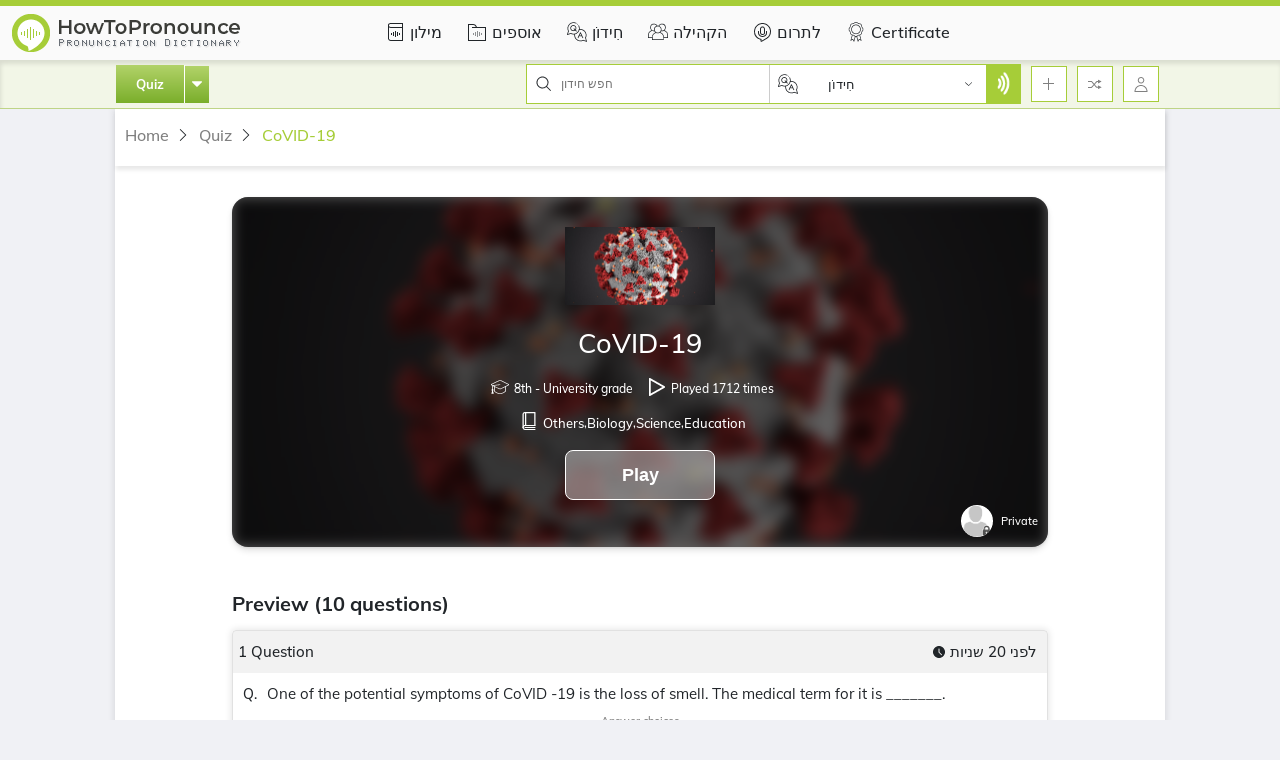

--- FILE ---
content_type: text/html; charset=UTF-8
request_url: https://he.howtopronounce.com/quiz/kK4rO2-covid-19
body_size: 66307
content:
<!DOCTYPE html>
<html lang="he" ng-app="h2pApp">
<head>
    <script>
        window.ad_varients = []
    </script>

                    <script src="https://cmp.gatekeeperconsent.com/min.js" data-cfasync="false"></script>
<script src="https://the.gatekeeperconsent.com/cmp.min.js" data-cfasync="false"></script>    
    <link rel="preload" href="/fonts/muli.woff2" as="font" type="font/woff2" crossorigin="anonymous" />


             <!-- Global site tag (gtag.js) - Google Analytics -->
        <script async src="https://www.googletagmanager.com/gtag/js?id=G-E56DDCS61S"></script>
            <script>
            var CYEF3uPkh = 'CYEF3uPkh';
              window.dataLayer = window.dataLayer || [];
              function gtag(){dataLayer.push(arguments);}
              gtag('js', new Date());
            
              gtag('config', 'G-E56DDCS61S');
            </script>
                <link rel="canonical" href="https://he.howtopronounce.com/quiz/kK4rO2-covid-19" />
        

<link rel="alternate"  href="https://www.howtopronounce.com/quiz/kK4rO2-covid-19"  hreflang="en" />
<link rel="alternate"  href="https://www.howtopronounce.com/quiz/kK4rO2-covid-19"  hreflang="x-default" />

    <meta charset="utf-8">
    <meta name="viewport" content="width=device-width,initial-scale=1.0" id="oldZoomMeta">
    <meta property="fb:app_id" content="887379527003244" />
 
            <link rel="apple-touch-icon" sizes="57x57" href="/apple-icon-57x57.png">
        <link rel="apple-touch-icon" sizes="60x60" href="/apple-icon-60x60.png">
        <link rel="apple-touch-icon" sizes="72x72" href="/apple-icon-72x72.png">
        <link rel="apple-touch-icon" sizes="76x76" href="/apple-icon-76x76.png">
        <link rel="apple-touch-icon" sizes="114x114" href="/apple-icon-114x114.png">
        <link rel="apple-touch-icon" sizes="120x120" href="/apple-icon-120x120.png">
        <link rel="apple-touch-icon" sizes="144x144" href="/apple-icon-144x144.png">
        <link rel="apple-touch-icon" sizes="152x152" href="/apple-icon-152x152.png">
        <link rel="apple-touch-icon" sizes="180x180" href="/apple-icon-180x180.png">
        <link rel="icon" type="image/png" sizes="192x192"  href="/android-icon-192x192.png">
        <link rel="icon" type="image/png" sizes="32x32" href="/favicon-32x32.png">
        <link rel="icon" type="image/png" sizes="96x96" href="/favicon-96x96.png">
        <link rel="icon" type="image/png" sizes="16x16" href="/favicon-16x16.png">
        <link rel="manifest" href="/manifest.json">
        
        
        <meta name="msapplication-TileColor" content="#ffffff">
        <meta name="msapplication-TileImage" content="/ms-icon-144x144.png">
        <meta name="theme-color" content="#A6CD38">
        <!-- CSRF Token -->
                    <meta name="csrf-token" content="lcemCoZ89bSeuwH88ijw5vFgKy5m7iTgCvDWOvaw">

        
    <!-- Fonts -->
    <style>
        .afterload{
            display: none !important;
        }
    </style>
    <link rel="dns-prefetch" href="//fonts.gstatic.com">
    
        <title>קח את החידון המקוון CoVID-19 - Others ברשת | HowToPronounce.com</title>
<meta name="description" content="10 שאלות ב- CoVID-19 כדי לבדוק את מנת המשכל שלך, את הידע הכללי או לאתגר את החברים, התלמידים או הקולגות באמצעות משחק חידון מרובה משתתפים.">
<meta name="robots" content="max-snippet:-1, max-image-preview:large, max-video-preview:-1">
<meta property="og:title" content="קח את החידון המקוון CoVID-19 - Others ברשת | HowToPronounce.com" />
<meta property="og:description" content="10 שאלות ב- CoVID-19 כדי לבדוק את מנת המשכל שלך, את הידע הכללי או לאתגר את החברים, התלמידים או הקולגות באמצעות משחק חידון מרובה משתתפים." />
<meta property="og:type" content="Website" />
<meta property="og:url" content="https://he.howtopronounce.com/quiz/kK4rO2-covid-19" />
<meta property="og:image" content="https://media.howtopronounce.com/question-assets/c9fc2e0299d7137c0ba9207f9a647c07.png" />
<meta property="og:image:height" content="630" />
<meta property="og:image:width" content="1200" />

<meta name="twitter:title" content="קח את החידון המקוון CoVID-19 - Others ברשת | HowToPronounce.com" />
<meta name="twitter:description" content="10 שאלות ב- CoVID-19 כדי לבדוק את מנת המשכל שלך, את הידע הכללי או לאתגר את החברים, התלמידים או הקולגות באמצעות משחק חידון מרובה משתתפים." />
<meta name="twitter:card" content="summary_large_image" />
<meta name="twitter:image" content="https://media.howtopronounce.com/question-assets/c9fc2e0299d7137c0ba9207f9a647c07.png" />
<meta name="twitter:site" content="@how2pronounce" />
<meta name="twitter:creator" content="@how2pronounce" />
                    <!--No ad for static pages, collection, challenges, community, contribite, add word, add pronuncation , certificates  -->
                                        <script async src="https://pagead2.googlesyndication.com/pagead/js/adsbygoogle.js?client=ca-pub-4529211367195218"
     crossorigin="anonymous"></script>                <script async src="//www.ezojs.com/ezoic/sa.min.js"></script>
<script>
    window.ezstandalone = window.ezstandalone || {};
    ezstandalone.cmd = ezstandalone.cmd || [];
</script>                <script async data-ezscrex="false" data-cfasync="false" src="https://www.humix.com/video.js"></script>                    
                    <style type="text/css">
            .w-50{width:50%!important}.w-100{width:100%!important}.h-100{height:100%!important}.dropdown{position:relative}.dropdown-toggle{white-space:nowrap}.dropdown-toggle:after{display:inline-block;margin-left:.255em;vertical-align:.255em;content:"";border-top:.3em solid;border-right:.3em solid transparent;border-bottom:0;border-left:.3em solid transparent}.dropdown-menu{position:absolute;top:100%;left:0;z-index:1000;display:none;float:left;min-width:10rem;padding:.5rem 0;margin:.125rem 0 0;font-size:1rem;color:#212529;text-align:left;list-style:none;background-color:#fff;background-clip:padding-box;border:1px solid rgba(0,0,0,.15);border-radius:.25rem}.dropdown-item{display:block;width:100%;padding:.25rem 1.5rem;clear:both;font-weight:400;color:#212529;text-align:inherit;white-space:nowrap;background-color:rgba(0,0,0,0);border:0}.modal{position:fixed;top:0;left:0;z-index:1050;display:none;width:100%;height:100%;overflow:hidden;outline:0}.modal-dialog{position:relative;width:auto;margin:.5rem}.modal.fade .modal-dialog{-webkit-transform:translateY(-50px);-ms-transform:translateY(-50px);transform:translateY(-50px)}.modal-dialog-centered{display:-webkit-box;display:-ms-flexbox;display:flex;-webkit-box-align:center;-ms-flex-align:center;align-items:center;min-height:calc(100% - 1rem)}.modal-dialog-centered:before{display:block;height:calc(100vh - 1rem);height:-webkit-min-content;height:-moz-min-content;height:min-content;content:""}.modal-content{position:relative;display:-webkit-box;display:-ms-flexbox;display:flex;-webkit-box-orient:vertical;-webkit-box-direction:normal;-ms-flex-direction:column;flex-direction:column;width:100%;background-color:#fff;background-clip:padding-box;border:1px solid rgba(0,0,0,.2);border-radius:.3rem;outline:0}.modal-header{display:-webkit-box;display:-ms-flexbox;display:flex;-webkit-box-align:start;-ms-flex-align:start;align-items:flex-start;-webkit-box-pack:justify;-ms-flex-pack:justify;justify-content:space-between;padding:1rem;border-bottom:1px solid #dee2e6;border-top-left-radius:calc(.3rem - 1px);border-top-right-radius:calc(.3rem - 1px)}.modal-header .close{padding:1rem;margin:-1rem -1rem -1rem auto}.modal-title{margin-bottom:0;line-height:1.5}.modal-body{position:relative;-webkit-box-flex:1;-ms-flex:1 1 auto;flex:1 1 auto;padding:1rem}@media (min-width:476px){.modal-dialog{max-width:500px;margin:1.75rem auto}.modal-dialog-centered{min-height:calc(100% - 3.5rem)}.modal-dialog-centered:before{height:calc(100vh - 3.5rem);height:-webkit-min-content;height:-moz-min-content;height:min-content}}@media (min-width:1024px){.modal-lg{max-width:800px}}.nav{display:-webkit-box;display:-ms-flexbox;display:flex;-ms-flex-wrap:wrap;flex-wrap:wrap;padding-left:0;margin-bottom:0;list-style:none}.nav-link{display:block;padding:.5rem 1rem}.nav-tabs{border-bottom:1px solid #dee2e6}.nav-tabs .nav-link{margin-bottom:-1px;border:1px solid transparent;border-top-left-radius:.25rem;border-top-right-radius:.25rem}.tab-content>.tab-pane{display:none}.fade:not(.show){opacity:0}.d-none{display:none!important}.d-block{display:block!important}.d-flex{display:-webkit-box!important;display:-ms-flexbox!important;display:flex!important}.d-inline-flex{display:-webkit-inline-box!important;display:-ms-inline-flexbox!important;display:inline-flex!important}.flex-column{-webkit-box-orient:vertical!important;-webkit-box-direction:normal!important;-ms-flex-direction:column!important;flex-direction:column!important}.flex-wrap{-ms-flex-wrap:wrap!important;flex-wrap:wrap!important}.justify-content-center{-webkit-box-pack:center!important;-ms-flex-pack:center!important;justify-content:center!important}.justify-content-between{-webkit-box-pack:justify!important;-ms-flex-pack:justify!important;justify-content:space-between!important}.justify-content-end{-webkit-box-pack:end!important;-ms-flex-pack:end!important;justify-content:flex-end!important}.align-items-center{-webkit-box-align:center!important;-ms-flex-align:center!important;align-items:center!important}@media (min-width:476px){.flex-sm-row{-webkit-box-orient:horizontal!important;-webkit-box-direction:normal!important;-ms-flex-direction:row!important;flex-direction:row!important}}.justify-content-xs-end{-webkit-box-pack:end!important;-ms-flex-pack:end!important;justify-content:flex-end!important}:root{--mobBottomAdSpace:104px;--bg-gradient:linear-gradient(90deg,#9ab352,#8bc34a)}.w-80{width:80%!important}.square-34{width:34px;height:34px;min-width:34px}@font-face{font-family:Muli;font-style:normal;font-weight:400;font-display:swap;src:url(/fonts/muli.woff2) format("woff2");unicode-range:U+00??,U+0131,U+0152-0153,U+02bb-02bc,U+02c6,U+02da,U+02dc,U+2000-206f,U+2074,U+20ac,U+2122,U+2191,U+2193,U+2212,U+2215,U+feff,U+fffd}@font-face{font-family:Muli;font-style:normal;font-weight:500;font-display:swap;src:url(/fonts/muli.woff2) format("woff2");unicode-range:U+00??,U+0131,U+0152-0153,U+02bb-02bc,U+02c6,U+02da,U+02dc,U+2000-206f,U+2074,U+20ac,U+2122,U+2191,U+2193,U+2212,U+2215,U+feff,U+fffd}@font-face{font-family:Muli;font-style:normal;font-weight:600;font-display:swap;src:url(/fonts/muli.woff2) format("woff2");unicode-range:U+00??,U+0131,U+0152-0153,U+02bb-02bc,U+02c6,U+02da,U+02dc,U+2000-206f,U+2074,U+20ac,U+2122,U+2191,U+2193,U+2212,U+2215,U+feff,U+fffd}@font-face{font-family:Muli;font-style:normal;font-weight:700;font-display:swap;src:url(/fonts/muli.woff2) format("woff2");unicode-range:U+00??,U+0131,U+0152-0153,U+02bb-02bc,U+02c6,U+02da,U+02dc,U+2000-206f,U+2074,U+20ac,U+2122,U+2191,U+2193,U+2212,U+2215,U+feff,U+fffd}@font-face{font-family:Muli;font-style:normal;font-weight:900;font-display:swap;src:url(/fonts/muli.woff2) format("woff2");unicode-range:U+00??,U+0131,U+0152-0153,U+02bb-02bc,U+02c6,U+02da,U+02dc,U+2000-206f,U+2074,U+20ac,U+2122,U+2191,U+2193,U+2212,U+2215,U+feff,U+fffd}.p-0{padding:0!important}.py-5px{padding-bottom:5px}.pt-5px,.py-5px{padding-top:5px}.pb-5px{padding-bottom:5px}.p-5px{padding:5px}.pb-10px{padding-bottom:10px}.p-10px{padding:10px}.px-5px{padding:0 5px}.px-10px{padding-left:10px;padding-right:10px}.py-10px{padding-top:10px;padding-bottom:10px}.px-8px{padding-left:8px;padding-right:8px}.px-15px{padding-left:15px;padding-right:15px}.p-15px{padding:15px}.border-0{border:0!important}.borderRounded-0{border-radius:0!important}.border-solid-light{border:1px solid hsla(0,0%,86.3%,.38)}.borderounded{border-radius:22px}.borderCurve{border-radius:6px}.m-0{margin:0!important}.mt-10px{margin-top:10px}.mb-0{margin-bottom:0!important}.mt-15px{margin-top:15px}.mx-5px{margin-left:5px;margin-right:5px}.mx-10px{margin-left:10px;margin-right:10px}.ml-20px{margin-left:20px}.mt-20px{margin-top:20px}.ml-10px{margin-left:10px}.mr-5px{margin-right:5px}.mt-5px{margin-top:5px}.ml-5px{margin-left:5px}.mr-10px{margin-right:10px}.right-0{right:0}.top-0{top:0!important}.position-relative{position:relative!important}.position-absolute{position:absolute!important}.sticky-top{position:-webkit-sticky;position:sticky;top:0;z-index:9999}.fixed-top{position:fixed!important;top:0;z-index:1020}.bgDark{background-color:#212529!important}.d-grid{display:grid!important}.flex-1{-webkit-box-flex:1;-ms-flex:1;flex:1}[dropdown=close]{display:none}@media (min-width:567px){.d-mobile-block{display:block!important}}input[type=text]{color:grey;font-size:1.4rem;border:1px solid rgba(0,0,0,.2)}input[type=text]:focus{outline:0!important;border-color:#a6cd38!important;border-width:1px;border-style:solid}input:-internal-autofill-selected{outline:0!important;border:1px solid #a6cd38}input:focus{outline:0}input:-webkit-autofill,input:-webkit-autofill:focus{-webkit-box-shadow:0 0 0 1000px #fff inset;box-shadow:inset 0 0 0 1000px #fff}h1{font-size:27px;line-height:37px;font-weight:500;margin:0}h3{margin:0}h3{font-size:2.4rem}h5{font-size:2rem;margin:0}.text-center{text-align:center}.font-weight-400{font-weight:400!important}.font-weight-600{font-weight:600}.font-weight-700{font-weight:700}.textDanger{color:red;fill:red}.textWhite{color:#fff}.textDark{color:#212529}.h5{font-size:2rem}.font-sm{font-size:1.3rem}.font-15{font-size:1.5rem}.iconButton{display:-webkit-box;display:-ms-flexbox;display:flex;-webkit-box-pack:center;-ms-flex-pack:center;justify-content:center;-webkit-box-align:center;-ms-flex-align:center;align-items:center;border:1px solid #a6cd38;min-width:36px;width:36px;height:36px;background:#fff}.iconButton svg{width:16px;height:16px;fill:grey}.btn{display:-webkit-box;display:-ms-flexbox;display:flex;border-radius:3.2px;font-size:1.3rem;border:1px solid;font-weight:600;padding:4px 10px}.btn.primaryOutlineButton{line-height:20px;min-height:30px;height:100%;border-color:#a6cd38;color:#a6cd38;background:#fff}.btn.btnPrimary{min-height:30px;height:100%;background:#a6cd38;color:#fff;border:1px solid}.btn.btnSecondary{background:#2e3034}.boxShadow{-webkit-box-shadow:0 0 7px 1px rgba(0,0,0,.1);box-shadow:0 0 7px 1px rgba(0,0,0,.1)}.boxShadow_inset{-webkit-box-shadow:inset 1px 4px 4px 0 rgba(0,0,0,.1);box-shadow:inset 1px 4px 4px 0 rgba(0,0,0,.1)}.icon.pronounceLayer{fill:#fff;width:22px;height:30px}svg{fill:#212529}svg.icon.iconWhite,svg.icon.iconWhite *{fill:#fff}svg.icon.iconXs{width:10px;height:10px}svg.icon.iconSm{width:12px;height:12px}svg.icon.iconMd{width:18px;height:18px}svg.icon.iconLg{height:30px;width:30px}svg.icon.arrowDown{-webkit-transform:rotate(180deg);-ms-transform:rotate(180deg);transform:rotate(180deg)}svg.icon.shareSocialIcons{width:30px;height:30px}.nav{font-weight:500;margin:0}.nav.nav-tabs{border:0!important}.nav.nav-tabs .nav-item{padding:10px 10px 6px;position:relative}.nav.nav-tabs .nav-item a.nav-link{background-color:inherit;padding:5px;border:0!important;color:#212529}.nav.nav-tabs .nav-item a.nav-link:before{content:"";position:absolute;bottom:0;background:#a6cd38;width:100%;height:0;right:0}.tab-content .tab-pane{display:none!important}.modal{z-index:9999!important}.modal .modal-header .close{position:relative;top:7px;font-size:30px}.modal .modal-title{margin:0;padding:8px 10px;font-size:17px;font-weight:500}@media (max-width:1199.98px){.modal .modal-body{width:calc(100% - 8vw);margin:0 auto}}@media (max-width:1023.98px){.modal.fade-scale .modal-body{width:calc(100% - 4vw);margin:0}}.modal-content.topColor:before{content:"";position:absolute;height:6px;width:100%;background:#a6cd38;z-index:9999}.modal-content:before{top:0}.searchBarMain{font-size:13px;border:1px solid #a6cd38;height:40px;background:#fff}.searchBarMain .searchBar .searchInput{border:0;font-size:12px}.searchBarMain .searchDropdown{border-left:1px solid;border-color:#ccc}.searchBarMain .searchDropdown #searchDropdownMain{width:180px}svg.inputIcon{height:16px;width:16px;margin:10px 8px}svg.inputIcon.languageIcon{height:20px;width:20px}svg.inputIcon.dropdownArrow{width:9px;position:absolute;right:13px;margin:0;top:0;bottom:0}#navBarMain .secondaryNavBar .primaryNavBarRight .searchBarMain .languageDrpContents{left:-36px;top:39px;-webkit-box-shadow:unset;box-shadow:unset}.languageDrpContents{width:251px;z-index:1;background:#fafafa}.languageDrpContents .nav-tabs{-webkit-box-pack:start;-ms-flex-pack:start;justify-content:flex-start}.languageDrpContents .translateOkButton{height:-webkit-fit-content;height:-moz-fit-content;height:fit-content;top:8px;right:8px;max-height:30px}.languageDrpContents .translateOkButton.pronounceClose{top:16px;right:8px;display:-webkit-box;display:-ms-flexbox;display:flex;-webkit-box-align:center;-ms-flex-align:center;align-items:center;-webkit-box-pack:center;-ms-flex-pack:center;justify-content:center;font-size:12px;font-weight:400;padding:0;width:23px;height:22px;min-height:inherit;background:red;color:#fff;border:0}.languageDrpContents .translateArrow{display:none;height:30px}.languageDrpContents .translateArrow .dropdownArrow{right:50%}.languageDrpContents .translateToDropDown{margin-left:10px}.languageDrpContents.botColor:before{content:"";position:absolute;height:6px;width:100%;background:#a6cd38;z-index:9999}.languageDrpContents:before{bottom:0}.languageDrpContents .languageDrpContentsInner span{font-size:13px;position:relative;font-weight:500;padding:7px 10px 10px 9px;background:#fff;border:0!important;border-top:1px solid #eff2f5!important}.languageDrpContents .languageDrpContentsInner .droDownBefore{max-height:283px}.languageDrpContents .languageDrpContentsInner .droDownBefore .dropDownSearch{border:1px solid hsla(0,0%,80%,.19)}.languageDrpContents .languageDrpContentsInner .transdroDownBefore{max-height:160px}.languageDrpContents #searchDropdown{padding:8px 10px;background:rgba(0,0,0,0)}.languageDrpContents.translateTab{width:400px!important}.languageDrpContents.translateTab .nav-tabs{-webkit-box-pack:start;-ms-flex-pack:start;justify-content:flex-start;-webkit-box-shadow:1px 4px 4px 0 rgba(0,0,0,.1);box-shadow:1px 4px 4px 0 rgba(0,0,0,.1);background:#fafafa}.languageDrpContents.translateTab .dropDownSearch{border:1px solid hsla(0,0%,80%,.19)}.languageDrpContents.translateTab .dropDownSearch .inputIcon{min-width:13px;height:13px}@media (max-width:751px){.languageDrpContents .translateArrow{display:block}.languageDrpContents .translateToDropDown{margin-left:0;margin-top:10px}}.toggleContents{width:330px;-webkit-animation-duration:233ms;animation-duration:233ms;-webkit-animation-timing-function:cubic-bezier(0,0,.21,1);animation-timing-function:cubic-bezier(0,0,.21,1);-webkit-animation-fill-mode:forwards;animation-fill-mode:forwards;background:#fff;z-index:9999}.toggleContents[close=""]{-webkit-animation-name:sidebarAnimationClose;animation-name:sidebarAnimationClose;-webkit-transform:translateX(-400px);-ms-transform:translateX(-400px);transform:translateX(-400px)}.toggleContentRight[close=""]{-webkit-animation-name:rightsidebarAnimationClose;animation-name:rightsidebarAnimationClose}.toggleContentRight{-webkit-transform:unset!important;-ms-transform:unset!important;transform:unset!important}@-webkit-keyframes sidebarAnimationClose{0%{-webkit-transform:translateX(0);transform:translateX(0)}to{-webkit-transform:translateX(-400px);transform:translateX(-400px)}}@keyframes sidebarAnimationClose{0%{-webkit-transform:translateX(0);transform:translateX(0)}to{-webkit-transform:translateX(-400px);transform:translateX(-400px)}}@-webkit-keyframes rightsidebarAnimationClose{0%{right:470px}to{right:-900px}}@keyframes rightsidebarAnimationClose{0%{right:470px}to{right:-900px}}.loaderMain{min-height:150px;max-height:150px}section#navBarMain{background-color:#fafafa}section#navBarMain.topColor:before{content:"";position:absolute;height:6px;width:100%;background:#a6cd38;z-index:9999}section#navBarMain:before{top:0}section#navBarMain nav{font-size:1.3rem}section#navBarMain nav .primaryNavBar{background-color:#fafafa;color:#212529;height:60px;font-size:1.6rem}section#navBarMain nav .primaryNavBar .navbarLogo{top:4px;left:-7px}section#navBarMain nav .primaryNavBar .navIcons{height:100%}section#navBarMain nav .primaryNavBar .navIcons svg{height:20px;width:20px;position:relative}section#navBarMain nav .primaryNavBar .navIcons:before{content:"";position:absolute;bottom:0;background:#a6cd38;width:calc(100% + 5px);left:1px;height:0}section#navBarMain nav .primaryNavBar a{color:#212529;text-decoration:none;padding-top:3px}section#navBarMain nav .primaryNavBar .navLinks{display:-webkit-box;display:-ms-flexbox;display:flex;padding-left:90px;min-height:60px}section#navBarMain nav .primaryNavBar .navLinks .navIcons{min-height:60px}section#navBarMain nav .secondaryNavBar{height:49px;background-color:#f2f6e7;border-bottom:1px solid;border-color:rgba(130,170,21,.46)}section#navBarMain nav .secondaryNavBar #container{padding:0 1px}section#navBarMain nav .secondaryNavBar #container .searchInput{width:200px}section#navBarMain nav .secondaryNavBar img.pronounceLayer{padding:3px}section#navBarMain nav .secondaryNavBar .quizDrpDownBtn{background-image:-o-linear-gradient(#b2d369,#7aae2b);background-image:-webkit-gradient(linear,left top,left bottom,from(#b2d369),to(#7aae2b));background-image:linear-gradient(#b2d369,#7aae2b);padding:8px 20px;color:#fff;border-right:1px solid #fff}section#navBarMain nav .secondaryNavBar .quizDrpDwn{-webkit-box-shadow:none;box-shadow:none}section#navBarMain nav .secondaryNavBar .quizDrpDwn .dropdown-toggle:after{display:none}section#navBarMain nav .secondaryNavBar .quizDrpDwn .btn{background-image:-o-linear-gradient(#b2d369,#7aae2b);background-image:-webkit-gradient(linear,left top,left bottom,from(#b2d369),to(#7aae2b));background-image:linear-gradient(#b2d369,#7aae2b);border:none;padding:11px 7px}section#navBarMain nav .secondaryNavBar .quizDrpDwn .dropdown-menu{width:120px;left:-70px!important;font-size:12px}@media (max-width:475.98px){section#navBarMain nav .secondaryNavBar #container .quizTopsearch .searchInput{width:140px}section#navBarMain nav .secondaryNavBar #container .quizDrpDownBtn{padding:8px 10px!important;margin-left:8px}section#navBarMain nav .secondaryNavBar #container .quizDrpDwn .dropdown-menu{left:-52px!important}}@media (max-width:374px){section#navBarMain nav .secondaryNavBar #container .quizTopsearch .searchInput{width:80px}}section#navBarMain .languageDrp{border-width:0 0 0 1px;padding-left:22px}section#navBarMain .navIconsSection{font-size:13px;top:1px}section#navBarMain .navIconsSection .userIcon .loginRegisterDropDown{display:none;z-index:1;top:-35px}section#navBarMain .navIconsSection .userIcon .loginRegisterDropDown .loginRegisterDropDownInner{min-width:120px}section#navBarMain .navIconsSection .userIcon .loginRegisterDropDown .loginRegisterDropDownInner .loginRegister{color:#a6cd38;font-weight:700}section#navBarMain .navIconsSection .userIcon .loginRegisterDropDown .loginRegisterDropDownInner:after{content:"";position:absolute;bottom:-10px;left:84%;margin-left:-5px;border:5px solid transparent;border-bottom-color:#212529;-webkit-transform:rotate(180deg);-ms-transform:rotate(180deg);transform:rotate(180deg)}section#navBarMain .navIconsSection .drpDivContents{position:absolute;right:0;background-color:#fff}section#navBarMain .navIconsSection .drpDivContents.addPronounceDrp{width:190px;padding:3px;z-index:1;top:42px}section#navBarMain .navIconsSection .navDropdownLinks a{padding:5px 3px;color:#212529}section#navBarMain .hasDropdown{position:relative;top:5px}@media (max-width:1280px){section #container{margin:0 auto}}@media (max-width:1199.98px){section#navBarMain nav .primaryNavBar .navbarLogo{left:-16px}}@media (max-width:566px){section#navBarMain .searchBarMain .languageDrpContents{right:-35px;left:unset!important;width:300px!important}section#navBarMain .searchBarMain .languageDrpContents .mobileDropDown{-webkit-box-orient:vertical;-webkit-box-direction:normal;-ms-flex-direction:column;flex-direction:column}section#navBarMain .searchBarMain .searchDropdown #searchDropdownMain{width:0}}@media (max-width:475.98px){section#navBarMain .navIconsSection .drpDivContents.addPronounceDrp{right:-50px}}html{font-size:10px;scroll-behavior:smooth}body,figure{margin:0}body{padding:0!important;font:500 1rem/22px Muli,sans-serif;color:#212529;background:#f0f1f5}body *{-webkit-box-sizing:border-box;box-sizing:border-box}p{margin:0}a{color:inherit}#container{width:1050px;max-width:1050px;margin:0 auto;padding:0 10px}.boxShadow#container{background:#fff}a{text-decoration:none}.overflow-y-auto{overflow-y:auto}.overflow-x-hidden{overflow-x:hidden}.overflow-hidden{overflow:hidden!important}svg{-webkit-box-sizing:content-box;box-sizing:content-box}.vAlignMiddle{display:-webkit-box;display:-ms-flexbox;display:flex;-webkit-box-pack:center;-ms-flex-pack:center;justify-content:center;-webkit-box-align:center;-ms-flex-align:center;align-items:center}.backDropZindex{z-index:1022}ul li{list-style:none}.mh-60vh{min-height:60vh}.h-100vh{height:100vh}.truncate,.whiteSpaceNoWrap{white-space:nowrap}.truncate{overflow:hidden;-o-text-overflow:ellipsis;text-overflow:ellipsis}.dropdown{-webkit-box-shadow:0 0 10px 1px hsla(0,0%,40%,.12);box-shadow:0 0 10px 1px hsla(0,0%,40%,.12)}.fullBackdrop:before{content:"";position:fixed;height:100%;width:100%;left:0;right:0;z-index:9999;top:0;background:rgba(0,0,0,.4)}.mw-30{min-width:30%}.disableScroll::-webkit-scrollbar{display:none}@media (max-width:1199.98px){#container{width:auto!important}}.trophyListModal .modal-content{border-radius:11px;overflow:hidden;border:0}.trophyListModal .modal-body{background:#9ab352;color:#fff;padding:0;border:0}.trophyListModal .modal-body .closeBtn{top:6px;right:6px;font-size:19px;z-index:1;height:20px;width:20px;background:rgba(255,0,0,.54);color:#fff;border-radius:50%;padding-bottom:2px;padding-left:1px}.trophyListModal .modal-body .modalLeftSideBlock{background:var(--bg-gradient)}.trophyListModal .modal-body .trophyList{font-size:25px}.trophyListModal .modal-body .trophyList span{text-align:center;line-height:30px;overflow-wrap:break-word;display:-webkit-box;-webkit-line-clamp:4;-webkit-box-orient:vertical;overflow:hidden;width:200px}.trophyListModal .modal-body .arrowLeft,.trophyListModal .modal-body .arrowRight{background:rgba(139,145,157,.4);height:32px;width:32px;border-radius:50%}.trophyListModal .modal-body .arrowLeft svg,.trophyListModal .modal-body .arrowRight svg{height:16px!important;width:16px!important}.trophyListModal .modal-body .arrowRight{right:3px;-webkit-transform:rotate(90deg);-ms-transform:rotate(90deg);transform:rotate(90deg)}.trophyListModal .modal-body .arrowLeft{left:3px;-webkit-transform:rotate(-90deg);-ms-transform:rotate(-90deg);transform:rotate(-90deg)}.trophyListModal .okayBtn{border:3px solid #a6cd38;padding:10px 20px;border-radius:5px;font-weight:700;font-size:16px;height:-webkit-fit-content;height:-moz-fit-content;height:fit-content;text-align:center;display:-webkit-box;display:-ms-flexbox;display:flex;-webkit-box-align:center;-ms-flex-align:center;align-items:center;-webkit-box-pack:center;-ms-flex-pack:center;justify-content:center;margin:45px auto 20px}.trophyListModal .trophyImg{height:400px;background:#fff}@media (max-width:500px){.trophyListModal .modal-dialog{padding:10px}.trophyListModal .modal-body .closeBtn{padding-left:0}.trophyListModal .modal-body .trophyList{font-size:20px;line-height:30px;text-align:center}.trophyListModal .modal-body .trophyList .mt-20px{margin-top:13px}.trophyListModal .modal-body .trophyList .mt-15px{margin-top:8px}.trophyListModal .modal-body .okayBtn{margin-top:22px;padding:6px 20px}.trophyListModal .modalInner{-webkit-box-orient:vertical;-webkit-box-direction:reverse;-ms-flex-direction:column-reverse;flex-direction:column-reverse}.trophyListModal .trophyImg{height:229px}.trophyListModal .trophyImg img{height:100%;-o-object-fit:contain;object-fit:contain}}.afterload{display:none!important}section.previewPage .gradeBlockSection{width:50%}section.previewPage .quizbreadcrumb{padding:15px 0;background:#fff;-webkit-box-shadow:1px 4px 4px 0 rgba(0,0,0,.09);box-shadow:1px 4px 4px 0 rgba(0,0,0,.09);position:-webkit-sticky;position:sticky;top:109px;z-index:22}section.previewPage .quizbreadcrumb a{padding:0 20px 5px 10px;color:grey;font-size:16px}section.previewPage .quizbreadcrumb a .arwTag{right:0;width:12px;height:22px;top:0}section.previewPage .quizbreadcrumb a.active{color:#a6cd38}section.previewPage .quizbreadcrumb a:last-child .arwTag{display:none}section.previewPage .questionTitleBlock.questionHeader{border-radius:16px;margin:16px 0;-webkit-box-shadow:0 4px 6px rgba(0,0,0,.1),0 1px 3px rgba(0,0,0,.1);box-shadow:0 4px 6px rgba(0,0,0,.1),0 1px 3px rgba(0,0,0,.1);height:350px;color:#fff}section.previewPage .questionTitleBlock.questionHeader .quizImg{-webkit-filter:blur(7px);filter:blur(7px)}section.previewPage .questionTitleBlock.questionHeader .quizImg img{-o-object-fit:cover;object-fit:cover;-o-object-position:center;object-position:center}section.previewPage .questionTitleBlock.questionHeader .quizDetail{background:rgba(0,0,0,.61)}section.previewPage .questionTitleBlock.questionHeader .quizDetail .quizImgcontainer{width:150px;height:150px;border-radius:16px;overflow:hidden}section.previewPage .questionTitleBlock.questionHeader .quizDetail .quizImgcontainer img{-o-object-fit:contain;object-fit:contain}section.previewPage .questionTitleBlock.questionHeader .quizDetail .quizDetailed .dataGiven{font-size:12px;display:inline-block;margin-right:15px;padding:6px 0}section.previewPage .questionTitleBlock.questionHeader .quizDetail .quizDetailed svg{fill:#fff}section.previewPage .questionTitleBlock.questionHeader .quizDetail .playQuestion{height:50px;border-radius:8px;font-size:18px;background:rgba(188,184,184,.58);color:#fff;border-color:#fff;width:150px}section.previewPage .questionTitleBlock.questionHeader .userImg{width:32px;height:32px;border-radius:50%;margin-right:8px;background:#f2f6e7}section.previewPage .questionTitleBlock.questionHeader .quizFooter .userNameText{font-size:11px;line-height:18px}section.previewPage .questionContainer .questionHeader{background:hsla(0,0%,86.3%,.38)}section.previewPage .questionContainer .numberOfQuestion.questionTitle{font-size:20px}section.previewPage .questionContainer .questionList{border:1px solid #e1e1e1;margin:15px 0;border-radius:4px}section.previewPage .questionContainer .questionList .questionHeader .question{font-size:15px;padding:5px}section.previewPage .questionContainer .questionList .questionBlock{font-size:14px}section.previewPage .questionContainer .questionList .hrTitle:before{background:-o-linear-gradient(left,rgba(0,0,0,0),#818078,rgba(0,0,0,0));background:-webkit-gradient(linear,left top,right top,from(rgba(0,0,0,0)),color-stop(#818078),to(rgba(0,0,0,0)));background:linear-gradient(90deg,rgba(0,0,0,0),#818078,rgba(0,0,0,0));position:absolute;left:0;top:50%;width:100%;height:1px;content:""}section.previewPage .questionContainer .questionList .hrTitle:after{content:attr(data-content);position:relative;padding:0 .5em;font-size:11px;color:grey;background-color:#fff}section.previewPage .questionContainer .questionList .questionOptions .choices{margin-bottom:8px;font-size:14px}section.previewPage .questionContainer .questionList .questionOptions .choices .choose{width:15px;height:15px;border-radius:50%;background:#ccc}@media (max-width:799.98px){section.previewPage .gradeBlockSection{width:100%}section.previewPage .questionTitleBlock{width:100%!important}section.previewPage .questionTitleBlock.questionHeader{min-height:340px}section.previewPage .questionTitleBlock.questionHeader .quizDetail .quizImgcontainer{width:100px;height:100px}section.previewPage .questionTitleBlock.questionHeader .quizDetail .playQuestion{height:40px}section.previewPage .questionContainer{width:100%!important}section.previewPage .questionContainer .questionList .questionOptions{-webkit-box-orient:vertical;-webkit-box-direction:normal;-ms-flex-direction:column;flex-direction:column}section.previewPage .questionContainer .questionList .questionOptions .choices{width:100%!important}}@media (max-width:374px){html{overflow-x:hidden}.navIconsSection{margin-right:0;left:-10px}.searchBarMain{margin:0}section#navBarMain nav .secondaryNavBar #container .searchInput{width:174px}section#navBarMain nav .secondaryNavBar #container .quizTopsearch .searchInput{width:105px}.searchBarMain .searchBar .searchInput{font-size:10px}}        </style>
        <link rel="preload" href="/css/quizPreviewPage.css?id=0b6c03c112c56e99cae7" as="style" onload="this.rel='stylesheet'">
        <noscript><link rel="stylesheet" href="/css/quizPreviewPage.css?id=0b6c03c112c56e99cae7"></noscript>
        <script>
            /*! loadCSS. [c]2017 Filament Group, Inc. MIT License */
            !function(a){"use strict";var b=function(b,c,d){function j(a){if(e.body)return a();setTimeout(function(){j(a)})}function l(){f.addEventListener&&f.removeEventListener("load",l),f.media=d||"all"}var g,e=a.document,f=e.createElement("link");if(c)g=c;else{var h=(e.body||e.getElementsByTagName("head")[0]).childNodes;g=h[h.length-1]}var i=e.styleSheets;f.rel="stylesheet",f.href=b,f.media="only x",j(function(){g.parentNode.insertBefore(f,c?g:g.nextSibling)});var k=function(a){for(var b=f.href,c=i.length;c--;)if(i[c].href===b)return a();setTimeout(function(){k(a)})};return f.addEventListener&&f.addEventListener("load",l),f.onloadcssdefined=k,k(l),f};"undefined"!=typeof exports?exports.loadCSS=b:a.loadCSS=b}("undefined"!=typeof global?global:this);
            /*! loadCSS rel=preload polyfill. [c]2017 Filament Group, Inc. MIT License */
            !function(a){if(a.loadCSS){var b=loadCSS.relpreload={};if(b.support=function(){try{return a.document.createElement("link").relList.supports("preload")}catch(a){return!1}},b.poly=function(){for(var b=a.document.getElementsByTagName("link"),c=0;c<b.length;c++){var d=b[c];"preload"===d.rel&&"style"===d.getAttribute("as")&&(a.loadCSS(d.href,d,d.getAttribute("media")),d.rel=null)}},!b.support()){b.poly();var c=a.setInterval(b.poly,300);a.addEventListener&&a.addEventListener("load",function(){b.poly(),a.clearInterval(c)}),a.attachEvent&&a.attachEvent("onload",function(){a.clearInterval(c)})}}}(this);
        </script>
            <script r type="text/javascript">
var FFQJTZHYDZGLMBSS="FFQJTZHYDZGLMBSS";
let voices_array = [];
  function iOS() {
        var iDevices = [
        'iPad Simulator',
        'iPhone Simulator',
        'iPod Simulator',
        'iPad',
        'iPhone',
        'iPod'
        ];
        if (navigator.platform) {
        while (iDevices.length) {
            if (navigator.platform === iDevices.pop()){ return true; }
        }
        }
        return false;
        }
        var _desc ;
        if(iOS()) {
              _desc = 'width=device-width,initial-scale=1.0,user-scalable=no';
        } else {
            _desc = 'width=device-width,initial-scale=1.0';
        }
        var meta = document.createElement('meta');
        meta.setAttribute('name', 'viewport');
        meta.setAttribute('content', _desc);
        document.getElementsByTagName('head')[0].appendChild(meta);
        let oldZoomMeta = document.querySelector('#oldZoomMeta');
        oldZoomMeta && oldZoomMeta.parentNode.removeChild(oldZoomMeta)

// function playAudio(e,n){
//         if(!e.currentTarget.querySelector("audio")) {
//           e.currentTarget.innerHTML += "<audio></audio>";
//         }if(!e.currentTarget.querySelector("#animationiconJs")) {
//         e.currentTarget.innerHTML += "<figure name='play-animation' id='animationiconJs' class='d-none position-absolute  top-0 bottom-0 left-0 align-items-center voiceAudioIcongif justify-content-center'><img class='voiceAudioIcongif' src='/images/frontend/play-animation.gif?id=3f048eaa7bed72c8cd6a'  loading='eager' title='listen-word-pronunciation' alt='listen-word-pronunciation' /></figure>";
//         }
//         var s=e.currentTarget.querySelector("audio"),i=e.currentTarget.querySelector("#iconJs"),a=e.currentTarget.querySelector("#animationiconJs"),t=!0,o=e.currentTarget.querySelector(".audioSpinner");s.onplaying=function(){o&&o.parentNode.removeChild(o),i.classList.remove("hideFromDom"),a.classList.remove("hideFromDom"),t=!1},t&&!s.hasAttribute("src")&&(i.classList.add("hideFromDom"),a.classList.add("hideFromDom"),s.insertAdjacentHTML("beforebegin","<span class='audioSpinner'><span class='bounce1'></span><span class='bounce2'></span><span class='bounce3'></span></span>"),o=e.currentTarget.querySelector(".audioSpinner")),s.paused?(a.classList.contains("d-none")&&i.classList.contains("d-inline-flex")&&(a.classList.remove("d-none"),i.classList.remove("d-inline-flex")),a.classList.add("d-inline-flex"),i.classList.add("d-none"),!s.src?s.src = n:'',s.play()):(a.classList.contains("d-inline-flex")&&i.classList.contains("d-none")&&(a.classList.remove("d-inline-flex"),i.classList.remove("d-none")),a.classList.add("d-none"),i.classList.add("d-inline-flex"),!o&&s.pause()),audioEndEventTrigger()}function audioEndEventTrigger(){Array.prototype.slice.call(document.querySelectorAll("audio")).forEach(function(e){e.addEventListener("ended",function(){var e=this.parentElement.querySelector("#animationiconJs"),n=this.parentElement.querySelector("#iconJs");e.classList.contains("d-inline-flex")&&n.classList.contains("d-none")&&(e.classList.remove("d-inline-flex"),n.classList.remove("d-none")),e.classList.add("d-none"),n.classList.add("d-inline-flex")},!0)})}function submitPronounceForm(e){if(e.preventDefault(),!e.keyCode||13==e.keyCode){var n=document.getElementById("search_term").value;n&&(window.location=location.origin+"/search/all/"+n)}}

//         var ratingProcess=!1;function wordRatings(e,t){if(!ratingProcess){ratingProcess=!0;for(var n=document.getElementsByClassName("ratingIcons"),s=0;s<n.length;s++)n[s].classList.remove("d-block");document.getElementById("rating-"+e).classList.toggle("d-block");var o=new XMLHttpRequest;o.onreadystatechange=function(){if(this.readyState===XMLHttpRequest.DONE&&200==this.status){ratingProcess=!1;var e=JSON.parse(this.response);let t=document.querySelector("#noVoteCount");t&&t.classList.contains("d-none")&&t.classList.remove("d-none");let n=e.vote_contribute,s=e.vote_count;document.getElementById("ratingJs").innerText=0==n?0:Math.ceil(s/n);document.getElementById("voteCountJs").innerText=n,document.getElementById("ratingsBlock").classList.add("d-none"),document.getElementsByClassName("thanksForVote")[0].classList.remove("d-none"),ratingProcess=!1}};var a=document.getElementsByName("csrf-token")[0].content;o.open("POST","/word-ratings/"+t,!0),o.setRequestHeader("X-CSRF-Token",a),o.setRequestHeader("Content-type","application/x-www-form-urlencoded"),o.send("rating="+e)}}
//         function inlineLoaderFun(e){if("submit"!=e.target.type&&!e.currentTarget.getElementsByClassName(".inlineLoader").length){var t=document.createElement("div");t.setAttribute("class","position-absolute inlineLoader loaderSpin");var a=document.createElement("div");a.setAttribute("class","loader youtubeLoader"),t.appendChild(a),"youtubeImag"==e.currentTarget.id&&e.currentTarget.getElementsByClassName("play-button")[0]?e.currentTarget.getElementsByClassName("play-button")[0].classList.add("class","d-none"):e.currentTarget.classList.add("position-relative"),e.currentTarget.appendChild(t)}}
//         function toggleResponsiveSideNav(e){if(e){let t=document.getElementsByClassName(`${e}`),s=document.getElementsByClassName(`${e}-backdrop`),a=document.getElementsByTagName("body"),n=document.getElementsByTagName("html");t[0].hasAttribute("close")?(t[0].setAttribute("open",""),t[0].removeAttribute("close"),t[0].classList.remove("d-none"),s[0].classList.remove("d-none"),a[0].classList.add("overflow-hidden"),n[0].classList.add("overflow-hidden")):t[0].hasAttribute("open")&&(t[0].setAttribute("close",""),t[0].removeAttribute("open"),s[0].classList.add("d-none"),a[0].classList.remove("overflow-hidden"),n[0].classList.remove("overflow-hidden"))}}
//         function VideoPlayTrigger(){var e,a=document.getElementById("videoPlayPause"),d=document.getElementById("lip_video");e||(a.classList.contains("videoPlayPause")?(a.classList.remove("videoPlayPause"),d.play(),e=!0):a.classList.add("videoPlayPause"),d.addEventListener("ended",function(){e=!1,a.classList.add("videoPlayPause")}))}

  function playAudio(e, n, id = null, data = null) {
    if (!e.currentTarget.querySelector("audio")) {
      e.currentTarget.innerHTML += "<audio></audio>";
    }
    if (!e.currentTarget.querySelector("#animationiconJs")) {
      e.currentTarget.innerHTML += "<figure name='play-animation' id='animationiconJs' class='d-none position-absolute  top-0 bottom-0 left-0 align-items-center voiceAudioIcongif justify-content-center'><img class='voiceAudioIcongif' src='/images/frontend/play-animation.gif?id=3f048eaa7bed72c8cd6a'  loading='eager' title='listen-word-pronunciation' alt='listen-word-pronunciation' /></figure>";
    }
    var s = e.currentTarget.querySelector("audio"),
      i = e.currentTarget.querySelector("#iconJs"),
      a = e.currentTarget.querySelector("#animationiconJs"),
      t = !0,
      o = e.currentTarget.querySelector(".audioSpinner");
    s.onplaying = function () {
      o && o.parentNode.removeChild(o),
        i.classList.remove("hideFromDom"),
        a.classList.remove("hideFromDom"),
        t = !1
    },
      t && !s.hasAttribute("src") && (i.classList.add("hideFromDom"),
        a.classList.add("hideFromDom"),
        s.insertAdjacentHTML("beforebegin", "<span class='audioSpinner'><span class='bounce1'></span><span class='bounce2'></span><span class='bounce3'></span></span>"), o = e.currentTarget.querySelector(".audioSpinner")
      );

    if (s.paused) {
      a.classList.contains("d-none") && i.classList.contains("d-inline-flex") && (a.classList.remove("d-none"),
        i.classList.remove("d-inline-flex")),
        a.classList.add("d-inline-flex"),
        i.classList.add("d-none");

      if (!n && id && data) {
        data.text_2_speech_id = id;

        let is_voice_avaliable = voices_array.filter((e) => e.id == id);
        if(is_voice_avaliable && is_voice_avaliable.length){
          n = is_voice_avaliable[0].url;
        }else{
          fetch(`/get/voice/url/tts`, {
            method: 'POST',
            headers: {
              'Content-Type': 'application/json',
              'X-CSRF-TOKEN': document.querySelector('meta[name="csrf-token"]').getAttribute('content')
            },
            body: JSON.stringify(data),
            credentials: 'include' // important if cookies are used for session management
          })
          .then(response => response.json())
          .then(data => {
            setTimeout(() => {
              let url = (data.voice && data.voice.response && data.voice.response.voice && data.voice.response.voice.voice_url) ? data.voice.response.voice.voice_url : data.voice.voice_url;
              voices_array.push({id: id, url: url});

              s.src = `${url}?${Math.floor(Date.now() / 1000)}`;
              setTimeout(() => {
                s.crossOrigin = "anonymous";
                s.load();
                s.oncanplaythrough = () => s.play();
              }, 2000);

              n = url;
            }, 200);
          })
          .catch(error => {
            console.error('Error fetching voices:', error);
          });
        }
      }

      if (!s.src && n) {
        s.src = n
      }
      if(s.src){
        setTimeout(() => {
          s.crossOrigin = "anonymous";
          s.load();
          s.oncanplaythrough = () => s.play();
        }, 300);
      }
    } else {
      (
        a.classList.contains("d-inline-flex") && i.classList.contains("d-none") && (a.classList.remove("d-inline-flex"), i.classList.remove("d-none")),
        a.classList.add("d-none"),
        i.classList.add("d-inline-flex"),
        !o && s.pause()
      )
    }

    audioEndEventTrigger()
  }
  window.cache_voices_array = window.cache_voices_array || [];
  window.phonetically_playAudio = (event, audioUrl = null, voiceId = null, wordData = null,ipa=null,language=null) => {
      const target = event.currentTarget;
      if(!ipa && !language){
        ipa = target?.getAttribute('data-ipa');
        language = target?.getAttribute('data-lang');
        voiceId = voiceId ? voiceId : target?.getAttribute('data-hyphenate_id');
      }
      if (!target.querySelector("audio")) {
          target.innerHTML += "<audio></audio>";
      }
      if (!target.querySelector("#animationiconJs")) {
          target.innerHTML += `
          <figure name='play-animation' id='animationiconJs' class='d-none align-items-center voiceAudioIcongif justify-content-center'>
            <img class='voiceAudioIcongif' src='/images/frontend/play-animation.gif?id=3f048eaa7bed72c8cd6a'  loading='eager' title='listen-word-pronunciation' alt='listen-word-pronunciation' />
          </figure>`;
      }
      const audioElement = target.querySelector("audio");
      const playIcon = target.querySelector("#iconJs");
      const animationIcon = target.querySelector("#animationiconJs");
      let showSpinner = true;
      let spinner = target.querySelector(".audioSpinner");
  
      if (showSpinner && !audioElement.hasAttribute("src")) {
          playIcon.classList.add("hideFromDom");
          animationIcon.classList.add("hideFromDom");
          audioElement.insertAdjacentHTML("beforebegin", `
              <span class='audioSpinner'>
                  <span class='bounce1'></span>
                  <span class='bounce2'></span>
                  <span class='bounce3'></span>
              </span>`);
          spinner = target.querySelector(".audioSpinner");
      }
      if (audioElement.paused) {
          if (animationIcon.classList.contains("d-none") && playIcon.classList.contains("d-inline-flex")) {
              animationIcon.classList.remove("d-none");
              playIcon.classList.remove("d-inline-flex");
          }
          animationIcon.classList.add("d-inline-flex");
          playIcon.classList.add("d-none");

          function setAudioUrl(base64AudioData){
            let audio = new Audio(base64AudioData);
            audio.play();

            audio.onplaying = function() {
              if (spinner) spinner.remove();
              if (animationIcon) animationIcon.classList.remove('d-none'),animationIcon.classList.remove('hideFromDom');
            }
            audio.onended = function() {
              if (playIcon.classList.contains("d-none") && animationIcon.classList.contains("d-inline-flex")) {
                playIcon.classList.remove("d-none");
                animationIcon.classList.remove("d-inline-flex");
                playIcon.classList.remove('hideFromDom')
              }
                playIcon.classList.add("d-inline-flex");
                animationIcon.classList.add("d-none");
            }
          }
          if (!audioUrl && ipa && language) {
                const cachedVoice = cache_voices_array.find(item => item.voiceId === voiceId);
                if (cachedVoice) {
                  setAudioUrl(cachedVoice.base64AudioData)
                } 
                else{
                      fetch('/generate/ipa/voice', {
                      method: 'POST',
                      headers: {
                          'Content-Type': 'application/json',
                          'X-CSRF-TOKEN': document.querySelector('meta[name="csrf-token"]').getAttribute('content')
                      },
                      body: JSON.stringify({ ipa: ipa, language:language }),
                      credentials: 'include'
                  })
                  .then(response => response.json())
                  .then(responseData => {
                    let base64AudioData = "data:audio/wav;base64,"+responseData.voice; 
                  cache_voices_array.push({ voiceId : voiceId, base64AudioData: base64AudioData });
                  
                    setAudioUrl(base64AudioData)

                  })
                  .catch(error => {
                    console.error('Error fetching voice from backend:', error);
                    if (spinner) spinner.remove();
                    // if (playIcon.classList.contains("d-none") && animationIcon.classList.contains("d-inline-flex")) {
                    //   playIcon.classList.remove("d-none");
                    //   animationIcon.classList.remove("d-inline-flex");
                    //   playIcon.classList.remove('hideFromDom')
                    // }
                    // playIcon.classList.add("d-inline-flex");
                    // animationIcon.classList.add("d-none");
                  });
                  
              }
            }
          } else {
              if (animationIcon.classList.contains("d-inline-flex") && playIcon.classList.contains("d-none")) {
                  animationIcon.classList.remove("d-inline-flex");
                  playIcon.classList.remove("d-none");
              }
              animationIcon.classList.add("d-none");
              playIcon.classList.add("d-inline-flex");

              if (!spinner) {
                  audioElement.pause();
              }
          }
      audioEndEventTrigger();
  }

  // function playAudio(e, n, id = null, data = null) {
  //   const container = e.currentTarget;

  //   if (!container.querySelector("audio")) {
  //     container.innerHTML += "<audio></audio>";
  //   }
  //   if (!container.querySelector("#animationiconJs")) {
  //     container.innerHTML += `<figure name='play-animation' id='animationiconJs' class='d-none position-absolute  top-0 bottom-0 left-0 align-items-center voiceAudioIcongif justify-content-center'><img class='voiceAudioIcongif' src='/images/frontend/play-animation.gif?id=3f048eaa7bed72c8cd6a'  loading='eager' title='listen-word-pronunciation' alt='listen-word-pronunciation' /></figure>`;
  //   }

  //   const audio = container.querySelector("audio");
  //   const icon = container.querySelector("#iconJs");
  //   const animation = container.querySelector("#animationiconJs");

  //   let isFirstPlay = true;
  //   let spinner = container.querySelector(".audioSpinner");

  //   audio.onplaying = function () {
  //     if (spinner) spinner.remove();
  //     icon.classList.remove("hideFromDom");
  //     animation.classList.remove("hideFromDom");
  //     isFirstPlay = false;
  //   };

  //   if (isFirstPlay && !audio.hasAttribute("src")) {
  //     icon.classList.add("hideFromDom");
  //     animation.classList.add("hideFromDom");
  //     audio.insertAdjacentHTML("beforebegin", "<span class='audioSpinner'><span class='bounce1'></span><span class='bounce2'></span><span class='bounce3'></span></span>");
  //     spinner = container.querySelector(".audioSpinner");
  //   }

  //   if (audio.paused) {
  //     animation.classList.remove("d-none");
  //     icon.classList.add("d-none");
  //     animation.classList.add("d-inline-flex");

  //     if (!n && id && data) {
  //       data.text_2_speech_id = id;
  //       let isVoiceAvailable = voices_array.find((v) => v.id == id);

  //       if (isVoiceAvailable) {
  //         n = isVoiceAvailable.url;
  //         audio.src = `${n}?${Date.now()}`;
  //         audio.crossOrigin = "anonymous";
  //         audio.load();
  //         audio.oncanplaythrough = () => audio.play();
  //       } else {
  //         fetch("/get/voice/url/tts", {
  //           method: "POST",
  //           headers: {
  //             "Content-Type": "application/json",
  //             "X-CSRF-TOKEN": document.querySelector("meta[name='csrf-token']").getAttribute("content"),
  //           },
  //           body: JSON.stringify(data),
  //           // credentials: "include",
  //         })
  //         .then((res) => res.json())
  //         .then((resData) => {
  //           const url = (resData.voice?.response?.voice?.voice_url) || resData.voice?.voice_url;
  //           if (!url) throw new Error("Invalid voice URL");
  //           voices_array.push({ id: id, url: url });
  //           audio.src = `${url}?${Date.now()}`;
  //           audio.crossOrigin = "anonymous";
  //           audio.load();
  //           audio.oncanplaythrough = () => audio.play();
  //           n = audio.src;
  //         })
  //         .catch((err) => {
  //           console.error("Voice fetch failed:", err);
  //         });
  //       }
  //     } else if (n) {
  //       audio.src = `${n}?${Date.now()}`;
  //       audio.crossOrigin = "anonymous";
  //       audio.load();
  //       audio.oncanplaythrough = () => audio.play();
  //     }

  //     if(audio.src){
  //       audio.load();
  //       audio.oncanplaythrough = () => audio.play();
  //     }
  //   } else {
  //     animation.classList.remove("d-inline-flex");
  //     icon.classList.remove("d-none");
  //     animation.classList.add("d-none");
  //     icon.classList.add("d-inline-flex");
  //     if (!spinner) audio.pause();
  //   }

  //   audioEndEventTrigger();
  // }

  function audioEndEventTrigger() {
    Array.prototype.slice.call(document.querySelectorAll("audio")).forEach(function (e) {
      e.addEventListener("ended", function () {
        var e = this.parentElement.querySelector("#animationiconJs"),
          n = this.parentElement.querySelector("#iconJs");

        e.classList.contains("d-inline-flex") && n.classList.contains("d-none") && (e.classList.remove("d-inline-flex"),
          n.classList.remove("d-none")),
          e.classList.add("d-none"),
          n.classList.add("d-inline-flex")
      }, !0)
    })
  }

  function submitPronounceForm(e) {
    if (e.preventDefault(), !e.keyCode || 13 == e.keyCode) {
      var n = document.getElementById("search_term").value;
      n && (window.location = location.origin + "/search/all/" + n)
    }
  }

  var ratingProcess = !1;
  function wordRatings(e, t) {
    if (!ratingProcess) {
      ratingProcess = !0;
      for (var n = document.getElementsByClassName("ratingIcons"), s = 0; s < n.length; s++)
        n[s].classList.remove("d-block");
      document.getElementById("rating-" + e).classList.toggle("d-block");
      var o = new XMLHttpRequest;
      o.onreadystatechange = function () {
        if (this.readyState === XMLHttpRequest.DONE && 200 == this.status) {
          ratingProcess = !1;
          var e = JSON.parse(this.response);
          let t = document.querySelector("#noVoteCount");
          t && t.classList.contains("d-none") && t.classList.remove("d-none");
          let n = e.vote_contribute,
            s = e.vote_count;
          document.getElementById("ratingJs").innerText = 0 == n ? 0 : Math.ceil(s / n);
          document.getElementById("voteCountJs").innerText = n,
            document.getElementById("ratingsBlock").classList.add("d-none"),
            document.getElementsByClassName("thanksForVote")[0].classList.remove("d-none"),
            ratingProcess = !1
        }
      };
      var a = document.getElementsByName("csrf-token")[0].content;
      o.open("POST", "/word-ratings/" + t, !0),
        o.setRequestHeader("X-CSRF-Token", a),
        o.setRequestHeader("Content-type", "application/x-www-form-urlencoded"),
        o.send("rating=" + e)
    }
  }
  function inlineLoaderFun(e) {
    if ("submit" != e.target.type && !e.currentTarget.getElementsByClassName(".inlineLoader").length) {
      var t = document.createElement("div");
      t.setAttribute("class", "position-absolute inlineLoader loaderSpin");
      var a = document.createElement("div");
      a.setAttribute("class", "loader youtubeLoader"),
        t.appendChild(a),
        "youtubeImag" == e.currentTarget.id && e.currentTarget.getElementsByClassName("play-button")[0] ? e.currentTarget.getElementsByClassName("play-button")[0].classList.add("class", "d-none") : e.currentTarget.classList.add("position-relative"), e.currentTarget.appendChild(t)
    }
  }
  function toggleResponsiveSideNav(e) {
    if (e) {
      let t = document.getElementsByClassName(`${e}`),
        s = document.getElementsByClassName(`${e}-backdrop`),
        a = document.getElementsByTagName("body"),
        n = document.getElementsByTagName("html");

      t[0].hasAttribute("close") ? (t[0].setAttribute("open", ""),
        t[0].removeAttribute("close"),
        t[0].classList.remove("d-none"),
        s[0].classList.remove("d-none"),
        a[0].classList.add("overflow-hidden"),
        n[0].classList.add("overflow-hidden")) : t[0].hasAttribute("open") && (t[0].setAttribute("close", ""),
          t[0].removeAttribute("open"), s[0].classList.add("d-none"), a[0].classList.remove("overflow-hidden"), n[0].classList.remove("overflow-hidden"))
    }
  }
  function VideoPlayTrigger() {
    var e, a = document.getElementById("videoPlayPause"),
      d = document.getElementById("lip_video");
    e || (a.classList.contains("videoPlayPause") ? (a.classList.remove("videoPlayPause"), d.play(), e = !0) : a.classList.add("videoPlayPause"),
      d.addEventListener("ended", function () {
        e = !1, a.classList.add("videoPlayPause")
      }))
  }

  

</script>

    <script type="text/javascript">
var LFqffhrKAgRGfjHZ = 'LFqffhrKAgRGfjHZ';
window.user_id = '';
window.dataId = '';
window.isRobot = '1';
window.ajaxStatus = "on";
window.cacheStatus = "on";
window.routeName = ""
if(window.cacheStatus == 'on') {
var Crawler=function(e){var t={};function r(n){if(t[n])return t[n].exports;var o=t[n]={i:n,l:!1,exports:{}};return e[n].call(o.exports,o,o.exports,r),o.l=!0,o.exports}return r.m=e,r.c=t,r.d=function(e,t,n){r.o(e,t)||Object.defineProperty(e,t,{enumerable:!0,get:n})},r.r=function(e){"undefined"!=typeof Symbol&&Symbol.toStringTag&&Object.defineProperty(e,Symbol.toStringTag,{value:"Module"}),Object.defineProperty(e,"__esModule",{value:!0})},r.t=function(e,t){if(1&t&&(e=r(e)),8&t)return e;if(4&t&&"object"==typeof e&&e&&e.__esModule)return e;var n=Object.create(null);if(r.r(n),Object.defineProperty(n,"default",{enumerable:!0,value:e}),2&t&&"string"!=typeof e)for(var o in e)r.d(n,o,function(t){return e[t]}.bind(null,o));return n},r.n=function(e){var t=e&&e.__esModule?function(){return e.default}:function(){return e};return r.d(t,"a",t),t},r.o=function(e,t){return Object.prototype.hasOwnProperty.call(e,t)},r.p="",r(r.s=52)}([function(e,t,r){var n=r(21)("wks"),o=r(14),i=r(1).Symbol,a="function"==typeof i;(e.exports=function(e){return n[e]||(n[e]=a&&i[e]||(a?i:o)("Symbol."+e))}).store=n},function(e,t){var r=e.exports="undefined"!=typeof window&&window.Math==Math?window:"undefined"!=typeof self&&self.Math==Math?self:Function("return this")();"number"==typeof __g&&(__g=r)},function(e,t,r){var n=r(4),o=r(43),i=r(28),a=Object.defineProperty;t.f=r(3)?Object.defineProperty:function(e,t,r){if(n(e),t=i(t,!0),n(r),o)try{return a(e,t,r)}catch(e){}if("get"in r||"set"in r)throw TypeError("Accessors not supported!");return"value"in r&&(e[t]=r.value),e}},function(e,t,r){e.exports=!r(6)((function(){return 7!=Object.defineProperty({},"a",{get:function(){return 7}}).a}))},function(e,t,r){var n=r(5);e.exports=function(e){if(!n(e))throw TypeError(e+" is not an object!");return e}},function(e,t){e.exports=function(e){return"object"==typeof e?null!==e:"function"==typeof e}},function(e,t){e.exports=function(e){try{return!!e()}catch(e){return!0}}},function(e,t,r){var n=r(2),o=r(13);e.exports=r(3)?function(e,t,r){return n.f(e,t,o(1,r))}:function(e,t,r){return e[t]=r,e}},function(e,t,r){var n=r(1),o=r(7),i=r(9),a=r(14)("src"),c=r(55),u=(""+c).split("toString");r(11).inspectSource=function(e){return c.call(e)},(e.exports=function(e,t,r,c){var s="function"==typeof r;s&&(i(r,"name")||o(r,"name",t)),e[t]!==r&&(s&&(i(r,a)||o(r,a,e[t]?""+e[t]:u.join(String(t)))),e===n?e[t]=r:c?e[t]?e[t]=r:o(e,t,r):(delete e[t],o(e,t,r)))})(Function.prototype,"toString",(function(){return"function"==typeof this&&this[a]||c.call(this)}))},function(e,t){var r={}.hasOwnProperty;e.exports=function(e,t){return r.call(e,t)}},function(e,t,r){var n=r(1),o=r(11),i=r(7),a=r(8),c=r(29),u=function(e,t,r){var s,l,f,p,h=e&u.F,y=e&u.G,d=e&u.S,g=e&u.P,b=e&u.B,m=y?n:d?n[t]||(n[t]={}):(n[t]||{}).prototype,S=y?o:o[t]||(o[t]={}),v=S.prototype||(S.prototype={});for(s in y&&(r=t),r)f=((l=!h&&m&&void 0!==m[s])?m:r)[s],p=b&&l?c(f,n):g&&"function"==typeof f?c(Function.call,f):f,m&&a(m,s,f,e&u.U),S[s]!=f&&i(S,s,p),g&&v[s]!=f&&(v[s]=f)};n.core=o,u.F=1,u.G=2,u.S=4,u.P=8,u.B=16,u.W=32,u.U=64,u.R=128,e.exports=u},function(e,t){var r=e.exports={version:"2.6.11"};"number"==typeof __e&&(__e=r)},function(e,t,r){var n=r(58),o=r(19);e.exports=function(e){return n(o(e))}},function(e,t){e.exports=function(e,t){return{enumerable:!(1&e),configurable:!(2&e),writable:!(4&e),value:t}}},function(e,t){var r=0,n=Math.random();e.exports=function(e){return"Symbol(".concat(void 0===e?"":e,")_",(++r+n).toString(36))}},function(e,t){e.exports={}},function(e,t,r){var n=r(45),o=r(34);e.exports=Object.keys||function(e){return n(e,o)}},function(e,t,r){var n=r(19);e.exports=function(e){return Object(n(e))}},function(e,t){var r=Math.ceil,n=Math.floor;e.exports=function(e){return isNaN(e=+e)?0:(e>0?n:r)(e)}},function(e,t){e.exports=function(e){if(null==e)throw TypeError("Can't call method on  "+e);return e}},function(e,t){e.exports=!1},function(e,t,r){var n=r(11),o=r(1),i=o["__core-js_shared__"]||(o["__core-js_shared__"]={});(e.exports=function(e,t){return i[e]||(i[e]=void 0!==t?t:{})})("versions",[]).push({version:n.version,mode:r(20)?"pure":"global",copyright:"© 2019 Denis Pushkarev (zloirock.ru)"})},function(e,t){var r={}.toString;e.exports=function(e){return r.call(e).slice(8,-1)}},function(e,t,r){"use strict";r(70);var n=r(4),o=r(24),i=r(3),a=/./.toString,c=function(e){r(8)(RegExp.prototype,"toString",e,!0)};r(6)((function(){return"/a/b"!=a.call({source:"a",flags:"b"})}))?c((function(){var e=n(this);return"/".concat(e.source,"/","flags"in e?e.flags:!i&&e instanceof RegExp?o.call(e):void 0)})):"toString"!=a.name&&c((function(){return a.call(this)}))},function(e,t,r){"use strict";var n=r(4);e.exports=function(){var e=n(this),t="";return e.global&&(t+="g"),e.ignoreCase&&(t+="i"),e.multiline&&(t+="m"),e.unicode&&(t+="u"),e.sticky&&(t+="y"),t}},function(e,t,r){r(46)("asyncIterator")},function(e,t,r){"use strict";var n=r(1),o=r(9),i=r(3),a=r(10),c=r(8),u=r(71).KEY,s=r(6),l=r(21),f=r(35),p=r(14),h=r(0),y=r(47),d=r(46),g=r(72),b=r(73),m=r(4),S=r(5),v=r(17),w=r(12),k=r(28),P=r(13),x=r(31),O=r(74),T=r(49),C=r(48),A=r(2),E=r(16),M=T.f,R=A.f,W=O.f,I=n.Symbol,L=n.JSON,G=L&&L.stringify,j=h("_hidden"),F=h("toPrimitive"),N={}.propertyIsEnumerable,_=l("symbol-registry"),B=l("symbols"),D=l("op-symbols"),H=Object.prototype,z="function"==typeof I&&!!C.f,U=n.QObject,V=!U||!U.prototype||!U.prototype.findChild,J=i&&s((function(){return 7!=x(R({},"a",{get:function(){return R(this,"a",{value:7}).a}})).a}))?function(e,t,r){var n=M(H,t);n&&delete H[t],R(e,t,r),n&&e!==H&&R(H,t,n)}:R,K=function(e){var t=B[e]=x(I.prototype);return t._k=e,t},Y=z&&"symbol"==typeof I.iterator?function(e){return"symbol"==typeof e}:function(e){return e instanceof I},Z=function(e,t,r){return e===H&&Z(D,t,r),m(e),t=k(t,!0),m(r),o(B,t)?(r.enumerable?(o(e,j)&&e[j][t]&&(e[j][t]=!1),r=x(r,{enumerable:P(0,!1)})):(o(e,j)||R(e,j,P(1,{})),e[j][t]=!0),J(e,t,r)):R(e,t,r)},q=function(e,t){m(e);for(var r,n=g(t=w(t)),o=0,i=n.length;i>o;)Z(e,r=n[o++],t[r]);return e},X=function(e){var t=N.call(this,e=k(e,!0));return!(this===H&&o(B,e)&&!o(D,e))&&(!(t||!o(this,e)||!o(B,e)||o(this,j)&&this[j][e])||t)},Q=function(e,t){if(e=w(e),t=k(t,!0),e!==H||!o(B,t)||o(D,t)){var r=M(e,t);return!r||!o(B,t)||o(e,j)&&e[j][t]||(r.enumerable=!0),r}},$=function(e){for(var t,r=W(w(e)),n=[],i=0;r.length>i;)o(B,t=r[i++])||t==j||t==u||n.push(t);return n},ee=function(e){for(var t,r=e===H,n=W(r?D:w(e)),i=[],a=0;n.length>a;)!o(B,t=n[a++])||r&&!o(H,t)||i.push(B[t]);return i};z||(c((I=function(){if(this instanceof I)throw TypeError("Symbol is not a constructor!");var e=p(arguments.length>0?arguments[0]:void 0),t=function(r){this===H&&t.call(D,r),o(this,j)&&o(this[j],e)&&(this[j][e]=!1),J(this,e,P(1,r))};return i&&V&&J(H,e,{configurable:!0,set:t}),K(e)}).prototype,"toString",(function(){return this._k})),T.f=Q,A.f=Z,r(38).f=O.f=$,r(37).f=X,C.f=ee,i&&!r(20)&&c(H,"propertyIsEnumerable",X,!0),y.f=function(e){return K(h(e))}),a(a.G+a.W+a.F*!z,{Symbol:I});for(var te="hasInstance,isConcatSpreadable,iterator,match,replace,search,species,split,toPrimitive,toStringTag,unscopables".split(","),re=0;te.length>re;)h(te[re++]);for(var ne=E(h.store),oe=0;ne.length>oe;)d(ne[oe++]);a(a.S+a.F*!z,"Symbol",{for:function(e){return o(_,e+="")?_[e]:_[e]=I(e)},keyFor:function(e){if(!Y(e))throw TypeError(e+" is not a symbol!");for(var t in _)if(_[t]===e)return t},useSetter:function(){V=!0},useSimple:function(){V=!1}}),a(a.S+a.F*!z,"Object",{create:function(e,t){return void 0===t?x(e):q(x(e),t)},defineProperty:Z,defineProperties:q,getOwnPropertyDescriptor:Q,getOwnPropertyNames:$,getOwnPropertySymbols:ee});var ie=s((function(){C.f(1)}));a(a.S+a.F*ie,"Object",{getOwnPropertySymbols:function(e){return C.f(v(e))}}),L&&a(a.S+a.F*(!z||s((function(){var e=I();return"[null]"!=G([e])||"{}"!=G({a:e})||"{}"!=G(Object(e))}))),"JSON",{stringify:function(e){for(var t,r,n=[e],o=1;arguments.length>o;)n.push(arguments[o++]);if(r=t=n[1],(S(t)||void 0!==e)&&!Y(e))return b(t)||(t=function(e,t){if("function"==typeof r&&(t=r.call(this,e,t)),!Y(t))return t}),n[1]=t,G.apply(L,n)}}),I.prototype[F]||r(7)(I.prototype,F,I.prototype.valueOf),f(I,"Symbol"),f(Math,"Math",!0),f(n.JSON,"JSON",!0)},function(e,t,r){"use strict";var n=r(36),o={};o[r(0)("toStringTag")]="z",o+""!="[object z]"&&r(8)(Object.prototype,"toString",(function(){return"[object "+n(this)+"]"}),!0)},function(e,t,r){var n=r(5);e.exports=function(e,t){if(!n(e))return e;var r,o;if(t&&"function"==typeof(r=e.toString)&&!n(o=r.call(e)))return o;if("function"==typeof(r=e.valueOf)&&!n(o=r.call(e)))return o;if(!t&&"function"==typeof(r=e.toString)&&!n(o=r.call(e)))return o;throw TypeError("Can't convert object to primitive value")}},function(e,t,r){var n=r(30);e.exports=function(e,t,r){if(n(e),void 0===t)return e;switch(r){case 1:return function(r){return e.call(t,r)};case 2:return function(r,n){return e.call(t,r,n)};case 3:return function(r,n,o){return e.call(t,r,n,o)}}return function(){return e.apply(t,arguments)}}},function(e,t){e.exports=function(e){if("function"!=typeof e)throw TypeError(e+" is not a function!");return e}},function(e,t,r){var n=r(4),o=r(57),i=r(34),a=r(33)("IE_PROTO"),c=function(){},u=function(){var e,t=r(44)("iframe"),n=i.length;for(t.style.display="none",r(61).appendChild(t),t.src="javascript:",(e=t.contentWindow.document).open(),e.write("<script>document.F=Object<\/script>"),e.close(),u=e.F;n--;)delete u.prototype[i[n]];return u()};e.exports=Object.create||function(e,t){var r;return null!==e?(c.prototype=n(e),r=new c,c.prototype=null,r[a]=e):r=u(),void 0===t?r:o(r,t)}},function(e,t,r){var n=r(18),o=Math.min;e.exports=function(e){return e>0?o(n(e),9007199254740991):0}},function(e,t,r){var n=r(21)("keys"),o=r(14);e.exports=function(e){return n[e]||(n[e]=o(e))}},function(e,t){e.exports="constructor,hasOwnProperty,isPrototypeOf,propertyIsEnumerable,toLocaleString,toString,valueOf".split(",")},function(e,t,r){var n=r(2).f,o=r(9),i=r(0)("toStringTag");e.exports=function(e,t,r){e&&!o(e=r?e:e.prototype,i)&&n(e,i,{configurable:!0,value:t})}},function(e,t,r){var n=r(22),o=r(0)("toStringTag"),i="Arguments"==n(function(){return arguments}());e.exports=function(e){var t,r,a;return void 0===e?"Undefined":null===e?"Null":"string"==typeof(r=function(e,t){try{return e[t]}catch(e){}}(t=Object(e),o))?r:i?n(t):"Object"==(a=n(t))&&"function"==typeof t.callee?"Arguments":a}},function(e,t){t.f={}.propertyIsEnumerable},function(e,t,r){var n=r(45),o=r(34).concat("length","prototype");t.f=Object.getOwnPropertyNames||function(e){return n(e,o)}},function(e,t,r){var n=r(10),o=r(31),i=r(30),a=r(4),c=r(5),u=r(6),s=r(91),l=(r(1).Reflect||{}).construct,f=u((function(){function e(){}return!(l((function(){}),[],e)instanceof e)})),p=!u((function(){l((function(){}))}));n(n.S+n.F*(f||p),"Reflect",{construct:function(e,t){i(e),a(t);var r=arguments.length<3?e:i(arguments[2]);if(p&&!f)return l(e,t,r);if(e==r){switch(t.length){case 0:return new e;case 1:return new e(t[0]);case 2:return new e(t[0],t[1]);case 3:return new e(t[0],t[1],t[2]);case 4:return new e(t[0],t[1],t[2],t[3])}var n=[null];return n.push.apply(n,t),new(s.apply(e,n))}var u=r.prototype,h=o(c(u)?u:Object.prototype),y=Function.apply.call(e,h,t);return c(y)?y:h}})},function(e,t,r){"use strict";function n(e,t){for(var r=0;r<t.length;r++){var n=t[r];n.enumerable=n.enumerable||!1,n.configurable=!0,"value"in n&&(n.writable=!0),Object.defineProperty(e,n.key,n)}}var o=function(){function e(){!function(e,t){if(!(e instanceof t))throw new TypeError("Cannot call a class as a function")}(this,e)}var t,r,o;return t=e,(r=[{key:"getAll",value:function(){return this.data}}])&&n(t.prototype,r),o&&n(t,o),e}();e.exports=o},function(e,t,r){var n=r(18),o=r(19);e.exports=function(e){return function(t,r){var i,a,c=String(o(t)),u=n(r),s=c.length;return u<0||u>=s?e?"":void 0:(i=c.charCodeAt(u))<55296||i>56319||u+1===s||(a=c.charCodeAt(u+1))<56320||a>57343?e?c.charAt(u):i:e?c.slice(u,u+2):a-56320+(i-55296<<10)+65536}}},function(e,t,r){"use strict";var n=r(20),o=r(10),i=r(8),a=r(7),c=r(15),u=r(56),s=r(35),l=r(62),f=r(0)("iterator"),p=!([].keys&&"next"in[].keys()),h=function(){return this};e.exports=function(e,t,r,y,d,g,b){u(r,t,y);var m,S,v,w=function(e){if(!p&&e in O)return O[e];switch(e){case"keys":case"values":return function(){return new r(this,e)}}return function(){return new r(this,e)}},k=t+" Iterator",P="values"==d,x=!1,O=e.prototype,T=O[f]||O["@iterator"]||d&&O[d],C=T||w(d),A=d?P?w("entries"):C:void 0,E="Array"==t&&O.entries||T;if(E&&(v=l(E.call(new e)))!==Object.prototype&&v.next&&(s(v,k,!0),n||"function"==typeof v[f]||a(v,f,h)),P&&T&&"values"!==T.name&&(x=!0,C=function(){return T.call(this)}),n&&!b||!p&&!x&&O[f]||a(O,f,C),c[t]=C,c[k]=h,d)if(m={values:P?C:w("values"),keys:g?C:w("keys"),entries:A},b)for(S in m)S in O||i(O,S,m[S]);else o(o.P+o.F*(p||x),t,m);return m}},function(e,t,r){e.exports=!r(3)&&!r(6)((function(){return 7!=Object.defineProperty(r(44)("div"),"a",{get:function(){return 7}}).a}))},function(e,t,r){var n=r(5),o=r(1).document,i=n(o)&&n(o.createElement);e.exports=function(e){return i?o.createElement(e):{}}},function(e,t,r){var n=r(9),o=r(12),i=r(59)(!1),a=r(33)("IE_PROTO");e.exports=function(e,t){var r,c=o(e),u=0,s=[];for(r in c)r!=a&&n(c,r)&&s.push(r);for(;t.length>u;)n(c,r=t[u++])&&(~i(s,r)||s.push(r));return s}},function(e,t,r){var n=r(1),o=r(11),i=r(20),a=r(47),c=r(2).f;e.exports=function(e){var t=o.Symbol||(o.Symbol=i?{}:n.Symbol||{});"_"==e.charAt(0)||e in t||c(t,e,{value:a.f(e)})}},function(e,t,r){t.f=r(0)},function(e,t){t.f=Object.getOwnPropertySymbols},function(e,t,r){var n=r(37),o=r(13),i=r(12),a=r(28),c=r(9),u=r(43),s=Object.getOwnPropertyDescriptor;t.f=r(3)?s:function(e,t){if(e=i(e),t=a(t,!0),u)try{return s(e,t)}catch(e){}if(c(e,t))return o(!n.f.call(e,t),e[t])}},function(e,t,r){"use strict";var n,o,i=r(24),a=RegExp.prototype.exec,c=String.prototype.replace,u=a,s=(n=/a/,o=/b*/g,a.call(n,"a"),a.call(o,"a"),0!==n.lastIndex||0!==o.lastIndex),l=void 0!==/()??/.exec("")[1];(s||l)&&(u=function(e){var t,r,n,o,u=this;return l&&(r=new RegExp("^"+u.source+"$(?!\\s)",i.call(u))),s&&(t=u.lastIndex),n=a.call(u,e),s&&n&&(u.lastIndex=u.global?n.index+n[0].length:t),l&&n&&n.length>1&&c.call(n[0],r,(function(){for(o=1;o<arguments.length-2;o++)void 0===arguments[o]&&(n[o]=void 0)})),n}),e.exports=u},function(e,t,r){"use strict";var n=r(81),o=r(82),i=r(15),a=r(12);e.exports=r(42)(Array,"Array",(function(e,t){this._t=a(e),this._i=0,this._k=t}),(function(){var e=this._t,t=this._k,r=this._i++;return!e||r>=e.length?(this._t=void 0,o(1)):o(0,"keys"==t?r:"values"==t?e[r]:[r,e[r]])}),"values"),i.Arguments=i.Array,n("keys"),n("values"),n("entries")},function(e,t,r){var n=r(53);e.exports={Crawler:n,middleware:function(e,t,r){e.Crawler=new n(e),r()}}},function(e,t,r){"use strict";function n(e){if("undefined"==typeof Symbol||null==e[Symbol.iterator]){if(Array.isArray(e)||(e=function(e,t){if(!e)return;if("string"==typeof e)return o(e,t);var r=Object.prototype.toString.call(e).slice(8,-1);"Object"===r&&e.constructor&&(r=e.constructor.name);if("Map"===r||"Set"===r)return Array.from(r);if("Arguments"===r||/^(?:Ui|I)nt(?:8|16|32)(?:Clamped)?Array$/.test(r))return o(e,t)}(e))){var t=0,r=function(){};return{s:r,n:function(){return t>=e.length?{done:!0}:{done:!1,value:e[t++]}},e:function(e){throw e},f:r}}throw new TypeError("Invalid attempt to iterate non-iterable instance.\nIn order to be iterable, non-array objects must have a [Symbol.iterator]() method.")}var n,i,a=!0,c=!1;return{s:function(){n=e[Symbol.iterator]()},n:function(){var e=n.next();return a=e.done,e},e:function(e){c=!0,i=e},f:function(){try{a||null==n.return||n.return()}finally{if(c)throw i}}}}function o(e,t){(null==t||t>e.length)&&(t=e.length);for(var r=0,n=new Array(t);r<t;r++)n[r]=e[r];return n}function i(e){return(i="function"==typeof Symbol&&"symbol"==typeof Symbol.iterator?function(e){return typeof e}:function(e){return e&&"function"==typeof Symbol&&e.constructor===Symbol&&e!==Symbol.prototype?"symbol":typeof e})(e)}function a(e,t){for(var r=0;r<t.length;r++){var n=t[r];n.enumerable=n.enumerable||!1,n.configurable=!0,"value"in n&&(n.writable=!0),Object.defineProperty(e,n.key,n)}}r(54),r(63),r(69),r(23),r(25),r(26),r(75),r(80),r(51),r(27),r(83),r(85);var c=r(90),u=r(93),s=r(94),l=function(){function e(t,r,n){!function(e,t){if(!(e instanceof t))throw new TypeError("Cannot call a class as a function")}(this,e),this._init(),this.request="object"===i(t)?t:{},this.compiledRegexList=this.compileRegex(this.crawlers.getAll(),"i"),this.compiledExclusions=this.compileRegex(this.exclusions.getAll(),"g"),this.setHttpHeaders(r),this.userAgent=this.setUserAgent(n)}var t,r,o;return t=e,(r=[{key:"_init",value:function(){this.crawlers=new c,this.headers=new s,this.exclusions=new u}},{key:"compileRegex",value:function(e,t){return new RegExp(e.join("|").trim(),t)}},{key:"setHttpHeaders",value:function(e){for(var t in void 0!==e&&0!==Object.keys(e).length||(e=Object.keys(this.request).length?this.request.headers:{}),this.httpHeaders=[],e)this.httpHeaders[t]=e[t]}},{key:"setUserAgent",value:function(e){if(null==e||!e.length){var t,r=n(this.getUaHttpHeaders());try{for(r.s();!(t=r.n()).done;){var o=t.value;Object.keys(this.httpHeaders).indexOf(o.toLowerCase())>=0&&(e+=this.httpHeaders[o]+" ")}}catch(e){r.e(e)}finally{r.f()}}return e}},{key:"getUaHttpHeaders",value:function(){return this.headers.getAll()}},{key:"isCrawler",value:function(){var e=arguments.length>0&&void 0!==arguments[0]?arguments[0]:void 0,t=null==e?this.userAgent:e;if(0===(t=t.replace(this.compiledExclusions,"")).trim().length)return!1;var r=this.compiledRegexList.exec(t.trim());return r&&(this.matches=r),null!==r&&!!r.length}},{key:"getMatches",value:function(){return void 0!==this.matches?this.matches.length?this.matches[0]:null:{}}}])&&a(t.prototype,r),o&&a(t,o),e}();e.exports=l},function(e,t,r){"use strict";var n=r(41)(!0);r(42)(String,"String",(function(e){this._t=String(e),this._i=0}),(function(){var e,t=this._t,r=this._i;return r>=t.length?{value:void 0,done:!0}:(e=n(t,r),this._i+=e.length,{value:e,done:!1})}))},function(e,t,r){e.exports=r(21)("native-function-to-string",Function.toString)},function(e,t,r){"use strict";var n=r(31),o=r(13),i=r(35),a={};r(7)(a,r(0)("iterator"),(function(){return this})),e.exports=function(e,t,r){e.prototype=n(a,{next:o(1,r)}),i(e,t+" Iterator")}},function(e,t,r){var n=r(2),o=r(4),i=r(16);e.exports=r(3)?Object.defineProperties:function(e,t){o(e);for(var r,a=i(t),c=a.length,u=0;c>u;)n.f(e,r=a[u++],t[r]);return e}},function(e,t,r){var n=r(22);e.exports=Object("z").propertyIsEnumerable(0)?Object:function(e){return"String"==n(e)?e.split(""):Object(e)}},function(e,t,r){var n=r(12),o=r(32),i=r(60);e.exports=function(e){return function(t,r,a){var c,u=n(t),s=o(u.length),l=i(a,s);if(e&&r!=r){for(;s>l;)if((c=u[l++])!=c)return!0}else for(;s>l;l++)if((e||l in u)&&u[l]===r)return e||l||0;return!e&&-1}}},function(e,t,r){var n=r(18),o=Math.max,i=Math.min;e.exports=function(e,t){return(e=n(e))<0?o(e+t,0):i(e,t)}},function(e,t,r){var n=r(1).document;e.exports=n&&n.documentElement},function(e,t,r){var n=r(9),o=r(17),i=r(33)("IE_PROTO"),a=Object.prototype;e.exports=Object.getPrototypeOf||function(e){return e=o(e),n(e,i)?e[i]:"function"==typeof e.constructor&&e instanceof e.constructor?e.constructor.prototype:e instanceof Object?a:null}},function(e,t,r){"use strict";var n=r(29),o=r(10),i=r(17),a=r(64),c=r(65),u=r(32),s=r(66),l=r(67);o(o.S+o.F*!r(68)((function(e){Array.from(e)})),"Array",{from:function(e){var t,r,o,f,p=i(e),h="function"==typeof this?this:Array,y=arguments.length,d=y>1?arguments[1]:void 0,g=void 0!==d,b=0,m=l(p);if(g&&(d=n(d,y>2?arguments[2]:void 0,2)),null==m||h==Array&&c(m))for(r=new h(t=u(p.length));t>b;b++)s(r,b,g?d(p[b],b):p[b]);else for(f=m.call(p),r=new h;!(o=f.next()).done;b++)s(r,b,g?a(f,d,[o.value,b],!0):o.value);return r.length=b,r}})},function(e,t,r){var n=r(4);e.exports=function(e,t,r,o){try{return o?t(n(r)[0],r[1]):t(r)}catch(t){var i=e.return;throw void 0!==i&&n(i.call(e)),t}}},function(e,t,r){var n=r(15),o=r(0)("iterator"),i=Array.prototype;e.exports=function(e){return void 0!==e&&(n.Array===e||i[o]===e)}},function(e,t,r){"use strict";var n=r(2),o=r(13);e.exports=function(e,t,r){t in e?n.f(e,t,o(0,r)):e[t]=r}},function(e,t,r){var n=r(36),o=r(0)("iterator"),i=r(15);e.exports=r(11).getIteratorMethod=function(e){if(null!=e)return e[o]||e["@iterator"]||i[n(e)]}},function(e,t,r){var n=r(0)("iterator"),o=!1;try{var i=[7][n]();i.return=function(){o=!0},Array.from(i,(function(){throw 2}))}catch(e){}e.exports=function(e,t){if(!t&&!o)return!1;var r=!1;try{var i=[7],a=i[n]();a.next=function(){return{done:r=!0}},i[n]=function(){return a},e(i)}catch(e){}return r}},function(e,t,r){var n=r(2).f,o=Function.prototype,i=/^\s*function ([^ (]*)/;"name"in o||r(3)&&n(o,"name",{configurable:!0,get:function(){try{return(""+this).match(i)[1]}catch(e){return""}}})},function(e,t,r){r(3)&&"g"!=/./g.flags&&r(2).f(RegExp.prototype,"flags",{configurable:!0,get:r(24)})},function(e,t,r){var n=r(14)("meta"),o=r(5),i=r(9),a=r(2).f,c=0,u=Object.isExtensible||function(){return!0},s=!r(6)((function(){return u(Object.preventExtensions({}))})),l=function(e){a(e,n,{value:{i:"O"+ ++c,w:{}}})},f=e.exports={KEY:n,NEED:!1,fastKey:function(e,t){if(!o(e))return"symbol"==typeof e?e:("string"==typeof e?"S":"P")+e;if(!i(e,n)){if(!u(e))return"F";if(!t)return"E";l(e)}return e[n].i},getWeak:function(e,t){if(!i(e,n)){if(!u(e))return!0;if(!t)return!1;l(e)}return e[n].w},onFreeze:function(e){return s&&f.NEED&&u(e)&&!i(e,n)&&l(e),e}}},function(e,t,r){var n=r(16),o=r(48),i=r(37);e.exports=function(e){var t=n(e),r=o.f;if(r)for(var a,c=r(e),u=i.f,s=0;c.length>s;)u.call(e,a=c[s++])&&t.push(a);return t}},function(e,t,r){var n=r(22);e.exports=Array.isArray||function(e){return"Array"==n(e)}},function(e,t,r){var n=r(12),o=r(38).f,i={}.toString,a="object"==typeof window&&window&&Object.getOwnPropertyNames?Object.getOwnPropertyNames(window):[];e.exports.f=function(e){return a&&"[object Window]"==i.call(e)?function(e){try{return o(e)}catch(e){return a.slice()}}(e):o(n(e))}},function(e,t,r){"use strict";var n=r(4),o=r(17),i=r(32),a=r(18),c=r(76),u=r(77),s=Math.max,l=Math.min,f=Math.floor,p=/\$([$&`']|\d\d?|<[^>]*>)/g,h=/\$([$&`']|\d\d?)/g;r(78)("replace",2,(function(e,t,r,y){return[function(n,o){var i=e(this),a=null==n?void 0:n[t];return void 0!==a?a.call(n,i,o):r.call(String(i),n,o)},function(e,t){var o=y(r,e,this,t);if(o.done)return o.value;var f=n(e),p=String(this),h="function"==typeof t;h||(t=String(t));var g=f.global;if(g){var b=f.unicode;f.lastIndex=0}for(var m=[];;){var S=u(f,p);if(null===S)break;if(m.push(S),!g)break;""===String(S[0])&&(f.lastIndex=c(p,i(f.lastIndex),b))}for(var v,w="",k=0,P=0;P<m.length;P++){S=m[P];for(var x=String(S[0]),O=s(l(a(S.index),p.length),0),T=[],C=1;C<S.length;C++)T.push(void 0===(v=S[C])?v:String(v));var A=S.groups;if(h){var E=[x].concat(T,O,p);void 0!==A&&E.push(A);var M=String(t.apply(void 0,E))}else M=d(x,p,O,T,A,t);O>=k&&(w+=p.slice(k,O)+M,k=O+x.length)}return w+p.slice(k)}];function d(e,t,n,i,a,c){var u=n+e.length,s=i.length,l=h;return void 0!==a&&(a=o(a),l=p),r.call(c,l,(function(r,o){var c;switch(o.charAt(0)){case"$":return"$";case"&":return e;case"`":return t.slice(0,n);case"'":return t.slice(u);case"<":c=a[o.slice(1,-1)];break;default:var l=+o;if(0===l)return r;if(l>s){var p=f(l/10);return 0===p?r:p<=s?void 0===i[p-1]?o.charAt(1):i[p-1]+o.charAt(1):r}c=i[l-1]}return void 0===c?"":c}))}}))},function(e,t,r){"use strict";var n=r(41)(!0);e.exports=function(e,t,r){return t+(r?n(e,t).length:1)}},function(e,t,r){"use strict";var n=r(36),o=RegExp.prototype.exec;e.exports=function(e,t){var r=e.exec;if("function"==typeof r){var i=r.call(e,t);if("object"!=typeof i)throw new TypeError("RegExp exec method returned something other than an Object or null");return i}if("RegExp"!==n(e))throw new TypeError("RegExp#exec called on incompatible receiver");return o.call(e,t)}},function(e,t,r){"use strict";r(79);var n=r(8),o=r(7),i=r(6),a=r(19),c=r(0),u=r(50),s=c("species"),l=!i((function(){var e=/./;return e.exec=function(){var e=[];return e.groups={a:"7"},e},"7"!=="".replace(e,"$<a>")})),f=function(){var e=/(?:)/,t=e.exec;e.exec=function(){return t.apply(this,arguments)};var r="ab".split(e);return 2===r.length&&"a"===r[0]&&"b"===r[1]}();e.exports=function(e,t,r){var p=c(e),h=!i((function(){var t={};return t[p]=function(){return 7},7!=""[e](t)})),y=h?!i((function(){var t=!1,r=/a/;return r.exec=function(){return t=!0,null},"split"===e&&(r.constructor={},r.constructor[s]=function(){return r}),r[p](""),!t})):void 0;if(!h||!y||"replace"===e&&!l||"split"===e&&!f){var d=/./[p],g=r(a,p,""[e],(function(e,t,r,n,o){return t.exec===u?h&&!o?{done:!0,value:d.call(t,r,n)}:{done:!0,value:e.call(r,t,n)}:{done:!1}})),b=g[0],m=g[1];n(String.prototype,e,b),o(RegExp.prototype,p,2==t?function(e,t){return m.call(e,this,t)}:function(e){return m.call(e,this)})}}},function(e,t,r){"use strict";var n=r(50);r(10)({target:"RegExp",proto:!0,forced:n!==/./.exec},{exec:n})},function(e,t,r){for(var n=r(51),o=r(16),i=r(8),a=r(1),c=r(7),u=r(15),s=r(0),l=s("iterator"),f=s("toStringTag"),p=u.Array,h={CSSRuleList:!0,CSSStyleDeclaration:!1,CSSValueList:!1,ClientRectList:!1,DOMRectList:!1,DOMStringList:!1,DOMTokenList:!0,DataTransferItemList:!1,FileList:!1,HTMLAllCollection:!1,HTMLCollection:!1,HTMLFormElement:!1,HTMLSelectElement:!1,MediaList:!0,MimeTypeArray:!1,NamedNodeMap:!1,NodeList:!0,PaintRequestList:!1,Plugin:!1,PluginArray:!1,SVGLengthList:!1,SVGNumberList:!1,SVGPathSegList:!1,SVGPointList:!1,SVGStringList:!1,SVGTransformList:!1,SourceBufferList:!1,StyleSheetList:!0,TextTrackCueList:!1,TextTrackList:!1,TouchList:!1},y=o(h),d=0;d<y.length;d++){var g,b=y[d],m=h[b],S=a[b],v=S&&S.prototype;if(v&&(v[l]||c(v,l,p),v[f]||c(v,f,b),u[b]=p,m))for(g in n)v[g]||i(v,g,n[g],!0)}},function(e,t,r){var n=r(0)("unscopables"),o=Array.prototype;null==o[n]&&r(7)(o,n,{}),e.exports=function(e){o[n][e]=!0}},function(e,t){e.exports=function(e,t){return{value:t,done:!!e}}},function(e,t,r){var n=r(17),o=r(16);r(84)("keys",(function(){return function(e){return o(n(e))}}))},function(e,t,r){var n=r(10),o=r(11),i=r(6);e.exports=function(e,t){var r=(o.Object||{})[e]||Object[e],a={};a[e]=t(r),n(n.S+n.F*i((function(){r(1)})),"Object",a)}},function(e,t,r){var n=r(1),o=r(86),i=r(2).f,a=r(38).f,c=r(88),u=r(24),s=n.RegExp,l=s,f=s.prototype,p=/a/g,h=/a/g,y=new s(p)!==p;if(r(3)&&(!y||r(6)((function(){return h[r(0)("match")]=!1,s(p)!=p||s(h)==h||"/a/i"!=s(p,"i")})))){s=function(e,t){var r=this instanceof s,n=c(e),i=void 0===t;return!r&&n&&e.constructor===s&&i?e:o(y?new l(n&&!i?e.source:e,t):l((n=e instanceof s)?e.source:e,n&&i?u.call(e):t),r?this:f,s)};for(var d=function(e){e in s||i(s,e,{configurable:!0,get:function(){return l[e]},set:function(t){l[e]=t}})},g=a(l),b=0;g.length>b;)d(g[b++]);f.constructor=s,s.prototype=f,r(8)(n,"RegExp",s)}r(89)("RegExp")},function(e,t,r){var n=r(5),o=r(87).set;e.exports=function(e,t,r){var i,a=t.constructor;return a!==r&&"function"==typeof a&&(i=a.prototype)!==r.prototype&&n(i)&&o&&o(e,i),e}},function(e,t,r){var n=r(5),o=r(4),i=function(e,t){if(o(e),!n(t)&&null!==t)throw TypeError(t+": can't set as prototype!")};e.exports={set:Object.setPrototypeOf||("__proto__"in{}?function(e,t,n){try{(n=r(29)(Function.call,r(49).f(Object.prototype,"__proto__").set,2))(e,[]),t=!(e instanceof Array)}catch(e){t=!0}return function(e,r){return i(e,r),t?e.__proto__=r:n(e,r),e}}({},!1):void 0),check:i}},function(e,t,r){var n=r(5),o=r(22),i=r(0)("match");e.exports=function(e){var t;return n(e)&&(void 0!==(t=e[i])?!!t:"RegExp"==o(e))}},function(e,t,r){"use strict";var n=r(1),o=r(2),i=r(3),a=r(0)("species");e.exports=function(e){var t=n[e];i&&t&&!t[a]&&o.f(t,a,{configurable:!0,get:function(){return this}})}},function(e,t,r){"use strict";function n(e){return(n="function"==typeof Symbol&&"symbol"==typeof Symbol.iterator?function(e){return typeof e}:function(e){return e&&"function"==typeof Symbol&&e.constructor===Symbol&&e!==Symbol.prototype?"symbol":typeof e})(e)}function o(e,t){return(o=Object.setPrototypeOf||function(e,t){return e.__proto__=t,e})(e,t)}function i(e,t){return!t||"object"!==n(t)&&"function"!=typeof t?function(e){if(void 0===e)throw new ReferenceError("this hasn't been initialised - super() hasn't been called");return e}(e):t}function a(){if("undefined"==typeof Reflect||!Reflect.construct)return!1;if(Reflect.construct.sham)return!1;if("function"==typeof Proxy)return!0;try{return Date.prototype.toString.call(Reflect.construct(Date,[],(function(){}))),!0}catch(e){return!1}}function c(e){return(c=Object.setPrototypeOf?Object.getPrototypeOf:function(e){return e.__proto__||Object.getPrototypeOf(e)})(e)}r(25),r(26),r(23),r(27),r(39);var u=function(e){!function(e,t){if("function"!=typeof t&&null!==t)throw new TypeError("Super expression must either be null or a function");e.prototype=Object.create(t&&t.prototype,{constructor:{value:e,writable:!0,configurable:!0}}),t&&o(e,t)}(n,e);var t,r=(t=n,function(){var e,r=c(t);if(a()){var n=c(this).constructor;e=Reflect.construct(r,arguments,n)}else e=r.apply(this,arguments);return i(this,e)});function n(){var e;return function(e,t){if(!(e instanceof t))throw new TypeError("Cannot call a class as a function")}(this,n),(e=r.call(this)).data=[".*Java.*outbrain"," YLT","^b0t$","^bluefish ","^Calypso v\\/","^COMODO DCV","^DangDang","^DavClnt","^FDM ","^git\\/","^Goose\\/","^Grabber","^HTTPClient\\/","^Java\\/","^Jeode\\/","^Jetty\\/","^Mail\\/","^Mget","^Microsoft URL Control","^NG\\/[0-9\\.]","^NING\\/","^PHP\\/[0-9]","^RMA\\/","^Ruby|Ruby\\/[0-9]","^VSE\\/[0-9]","^WordPress\\.com","^XRL\\/[0-9]","^ZmEu","008\\/","13TABS","192\\.comAgent","2ip\\.ru","404enemy","7Siters","80legs","a\\.pr-cy\\.ru","a3logics\\.in","A6-Indexer","Abonti","Aboundex","aboutthedomain","Accoona-AI-Agent","acoon","acrylicapps\\.com\\/pulp","Acunetix","AdAuth\\/","adbeat","AddThis","ADmantX","AdminLabs","adressendeutschland","adreview\\/","adscanner","Adstxtaggregator","adstxt-worker","adstxt\\.com","agentslug","AHC","aihit","aiohttp\\/","Airmail","akka-http\\/","akula\\/","alertra","alexa site audit","Alibaba\\.Security\\.Heimdall","Alligator","allloadin","AllSubmitter","alyze\\.info","amagit","^Amazon Simple Notification Service Agent$","Anarchie","AndroidDownloadManager","Anemone","AngleSharp","annotate_google","Ant\\.com","Anturis Agent","AnyEvent-HTTP\\/","Apache Droid","Apache OpenOffice","Apache-HttpAsyncClient","Apache-HttpClient","ApacheBench","Apexoo","APIs-Google","AportWorm\\/","AppBeat\\/","AppEngine-Google","AppleSyndication","Aprc\\/[0-9]","Arachmo","arachnode","Arachnophilia","aria2","Arukereso","asafaweb","AskQuickly","Ask Jeeves","ASPSeek","Asterias","Astute","asynchttp","Attach","attohttpc","autocite","AutomaticWPTester","Autonomy","axios\\/","AWS Security Scanner","B-l-i-t-z-B-O-T","Backlink-Ceck","backlink-check","BacklinkHttpStatus","BackStreet","BackWeb","Bad-Neighborhood","Badass","baidu\\.com","Bandit","basicstate","BatchFTP","Battleztar Bazinga","baypup\\/","BazQux","BBBike","BCKLINKS","BDFetch","BegunAdvertising","Bewica-security-scan","Bidtellect","BigBozz","Bigfoot","biglotron","BingLocalSearch","BingPreview","binlar","biNu image cacher","Bitacle","biz_Directory","Black Hole","Blackboard Safeassign","BlackWidow","BlockNote\\.Net","BlogBridge","Bloglines","Bloglovin","BlogPulseLive","BlogSearch","Blogtrottr","BlowFish","boitho\\.com-dc","Boost\\.Beast","BPImageWalker","Braintree-Webhooks","Branch Metrics API","Branch-Passthrough","Brandprotect","BrandVerity","Brandwatch","Brodie\\/","Browsershots","BUbiNG","Buck\\/","Buddy","BuiltWith","Bullseye","BunnySlippers","Burf Search","Butterfly\\/","BuzzSumo","CAAM\\/[0-9]","CakePHP","Calculon","Canary%20Mail","CaretNail","catexplorador","CC Metadata Scaper","Cegbfeieh","censys","Cerberian Drtrs","CERT\\.at-Statistics-Survey","cg-eye","changedetection","ChangesMeter","Charlotte","CheckHost","checkprivacy","CherryPicker","ChinaClaw","Chirp\\/","chkme\\.com","Chlooe","Chromaxa","CirrusExplorer","CISPA Vulnerability Notification","Citoid","CJNetworkQuality","Clarsentia","clips\\.ua\\.ac\\.be","Cloud mapping","CloudEndure","CloudFlare-AlwaysOnline","Cloudflare-Healthchecks","Cloudinary","cmcm\\.com","coccoc","cognitiveseo","colly -","CommaFeed","Commons-HttpClient","commonscan","contactbigdatafr","contentkingapp","convera","CookieReports","copyright sheriff","CopyRightCheck","Copyscape","cortex\\/","Cosmos4j\\.feedback","Covario-IDS","Craw\\/","Crescent","Crowsnest","Criteo","CSHttp","CSSCheck","curb","Curious George","curl","cuwhois\\/","cybo\\.com","DAP\\/NetHTTP","DareBoost","DatabaseDriverMysqli","DataCha0s","Datafeedwatch","Datanyze","DataparkSearch","dataprovider","DataXu","Daum(oa)?[ \\/][0-9]","dBpoweramp","ddline","deeris","delve\\.ai","Demon","DeuSu","developers\\.google\\.com\\/\\+\\/web\\/snippet\\/","Devil","Digg","Digincore","DigitalPebble","Dirbuster","Discourse Forum Onebox","Disqus\\/","Dispatch\\/","DittoSpyder","dlvr","DMBrowser","DNSPod-reporting","docoloc","Dolphin http client","DomainAppender","DomainLabz","Donuts Content Explorer","dotMailer content retrieval","dotSemantic","downforeveryoneorjustme","Download Wonder","downnotifier","DowntimeDetector","Drip","drupact","Drupal \\(\\+http:\\/\\/drupal\\.org\\/\\)","DTS Agent","dubaiindex","DuplexWeb-Google","DynatraceSynthetic","EARTHCOM","Easy-Thumb","EasyDL","Ebingbong","ec2linkfinder","eCairn-Grabber","eCatch","ECCP","eContext\\/","Ecxi","EirGrabber","ElectricMonk","elefent","EMail Exractor","EMail Wolf","EmailWolf","Embarcadero","Embed PHP Library","Embedly","endo\\/","europarchive\\.org","evc-batch","EventMachine HttpClient","Everwall Link Expander","Evidon","Evrinid","ExactSearch","ExaleadCloudview","Excel\\/","exif","ExoRank","Exploratodo","Express WebPictures","Extreme Picture Finder","EyeNetIE","ezooms","facebookexternalhit","facebookexternalua","facebookplatform","fairshare","Faraday v","fasthttp","Faveeo","Favicon downloader","faviconkit","faviconarchive","FavOrg","Feed Wrangler","Feedable\\/","Feedbin","FeedBooster","FeedBucket","FeedBunch\\/","FeedBurner","feeder","Feedly","FeedshowOnline","Feedspot","Feedwind\\/","FeedZcollector","feeltiptop","Fetch API","Fetch\\/[0-9]","Fever\\/[0-9]","FHscan","Filestack","Fimap","findlink","findthatfile","FlashGet","FlipboardBrowserProxy","FlipboardProxy","FlipboardRSS","Flock\\/","fluffy","Flunky","flynxapp","forensiq","FoundSeoTool","http:\\/\\/www.neomo.de\\/","free thumbnails","Freeuploader","Funnelback","Fuzz Faster U Fool","G-i-g-a-b-o-t","g00g1e\\.net","ganarvisitas","geek-tools","Genieo","GentleSource","GetCode","Getintent","GetLinkInfo","getprismatic","GetRight","getroot","GetURLInfo\\/","GetWeb","Geziyor","Ghost Inspector","GigablastOpenSource","GIS-LABS","github-camo","github\\.com","Goldfire Server","Go [\\d\\.]* package http","Go http package","Go-Ahead-Got-It","Go-http-client","Go!Zilla","gobyus","gofetch","GomezAgent","gooblog","Goodzer\\/","Google AppsViewer","Google Desktop","Google favicon","Google Keyword Suggestion","Google Keyword Tool","Google Page Speed Insights","Google PP Default","Google Search Console","Google Web Preview","Google-Ads-Overview","Google-Adwords","Google-Apps-Script","Google-Calendar-Importer","Google-HotelAdsVerifier","Google-HTTP-Java-Client","Google-Publisher-Plugin","Google-Read-Aloud","Google-SearchByImage","Google-Site-Verification","Google-speakr","Google-Structured-Data-Testing-Tool","Google-Youtube-Links","google-xrawler","GoogleDocs","GoogleHC\\/","GoogleProducer","GoogleSites","Google-Transparency-Report","Gookey","GoSpotCheck","gosquared-thumbnailer","Gotit","GoZilla","grabify","GrabNet","Grafula","Grammarly","GrapeFX","GreatNews","Gregarius","GRequests","grokkit","grouphigh","grub-client","gSOAP\\/","GT::WWW","GTmetrix","GuzzleHttp","gvfs\\/","HAA(A)?RTLAND http client","Haansoft","hackney\\/","Hadi Agent","HappyApps-WebCheck","Hatena","Havij","HaxerMen","HeadlessChrome","HEADMasterSEO","HeartRails_Capture","help@dataminr\\.com","heritrix","Hexometer","historious","hkedcity","hledejLevne\\.cz","Hloader","HMView","Holmes","HonesoSearchEngine","HootSuite Image proxy","Hootsuite-WebFeed","hosterstats","HostTracker","ht:\\/\\/check","htdig","HTMLparser","htmlyse","HTTP Banner Detection","HTTP_Compression_Test","http_request2","http_requester","http-get","HTTP-Header-Abfrage","http-kit","http-request\\/","HTTP-Tiny","HTTP::Lite","http\\.rb\\/","http_get","HttpComponents","httphr","HTTPMon","HTTPie","httpRequest","httpscheck","httpssites_power","httpunit","HttpUrlConnection","httrack","huaweisymantec","HubSpot ","Humanlinks","i2kconnect\\/","Iblog","ichiro","Id-search","IdeelaborPlagiaat","IDG Twitter Links Resolver","IDwhois\\/","Iframely","igdeSpyder","IlTrovatore","Image Fetch","Image Sucker","ImageEngine\\/","ImageVisu\\/","Imagga","imagineeasy","imgsizer","InAGist","inbound\\.li parser","InDesign%20CC","Indy Library","InetURL","infegy","infohelfer","InfoTekies","InfoWizards Reciprocal Link","inpwrd\\.com","instabid","Instapaper","Integrity","integromedb","Intelliseek","InterGET","internet_archive","Internet Ninja","InternetSeer","internetVista monitor","internetwache","intraVnews","IODC","IOI","iplabel","ips-agent","IPS\\/[0-9]","IPWorks HTTP\\/S Component","iqdb\\/","Iria","Irokez","isitup\\.org","iskanie","isUp\\.li","iThemes Sync\\/","IZaBEE","iZSearch","JAHHO","janforman","Jaunt\\/","Jbrofuzz","Jersey\\/","JetCar","Jigsaw","Jobboerse","JobFeed discovery","Jobg8 URL Monitor","jobo","Jobrapido","Jobsearch1\\.5","JoinVision Generic","JolokiaPwn","Joomla","Jorgee","JS-Kit","JustView","Kaspersky Lab CFR link resolver","Kelny\\/","Kerrigan\\/","KeyCDN","Keyword Density","Keywords Research","khttp\\/","KickFire","KimonoLabs\\/","Kml-Google","knows\\.is","KOCMOHABT","kouio","kubectl","kube-probe","kulturarw3","KumKie","L\\.webis","Larbin","Lavf\\/","LeechFTP","LeechGet","letsencrypt","Lftp","LibVLC","LibWeb","Libwhisker","libwww","Licorne","Liferea\\/","Lightspeedsystems","Lighthouse","Likse","limber\\.io","Link Valet","link_thumbnailer","LinkAlarm\\/","linkCheck","linkdex","LinkExaminer","linkfluence","linkpeek","LinkPreviewGenerator","LinkScan","LinksManager","LinkTiger","LinkWalker","Lipperhey","Litemage_walker","livedoor ScreenShot","LoadImpactRload","localsearch-web","LongURL API","longurl-r-package","looid\\.com","looksystems\\.net","ltx71","lua-resty-http","lwp-request","lwp-trivial","LWP::Simple","lycos","LYT\\.SR","mabontland","Mag-Net","MagpieRSS","Mail\\.Ru","MailChimp","Majestic12","makecontact\\/","Mandrill","MapperCmd","marketinggrader","MarkMonitor","MarkWatch","Mass Downloader","masscan\\/","Mata Hari","Mediametric","Mediapartners-Google","mediawords","MegaIndex\\.ru","MeltwaterNews","Melvil Rawi","MemGator","Metaspinner","MetaURI","MFC_Tear_Sample","MicroMessenger\\/","Microsearch","Microsoft Office ","Microsoft Outlook","Microsoft Windows Network Diagnostics","Microsoft-WebDAV-MiniRedir","Microsoft Data Access","MIDown tool","MIIxpc","Mindjet","Miniature\\.io","Miniflux","Mister PiX","mixdata dot com","mixed-content-scan","Mixmax-LinkPreview","mixnode","Mnogosearch","mogimogi","Mojeek","Mojolicious \\(Perl\\)","Monit\\/","monitis","Monitority\\/","montastic","MonTools","Moreover","Morfeus Fucking Scanner","Morning Paper","MovableType","mowser","Mr\\.4x3 Powered","Mrcgiguy","MS Web Services Client Protocol","MSFrontPage","mShots","MuckRack\\/","muhstik-scan","MVAClient","MxToolbox\\/","nagios","Najdi\\.si","Name Intelligence","Nameprotect","Navroad","NearSite","Needle","Nessus","Net Vampire","NetAnts","NETCRAFT","NetLyzer","NetMechanic","NetNewsWire","Netpursual","netresearch","NetShelter ContentScan","Netsparker","NetTrack","Netvibes","NetZIP","Neustar WPM","NeutrinoAPI","NewRelicPinger","NewsBlur .*Finder","NewsGator","newsme","newspaper\\/","NetSystemsResearch","Nexgate Ruby Client","NG-Search","Nibbler","NICErsPRO","Nikto","nineconnections","NLNZ_IAHarvester","Nmap Scripting Engine","node-superagent","node-urllib","node\\.io","Nodemeter","NodePing","nominet\\.org\\.uk","nominet\\.uk","Norton-Safeweb","Notifixious","notifyninja","NotionEmbedder","nuhk","nutch","Nuzzel","nWormFeedFinder","nyawc\\/","Nymesis","NYU","Ocelli\\/","Octopus","oegp","Offline Explorer","Offline Navigator","OgScrper","okhttp","omgili","OMSC","Online Domain Tools","OpenCalaisSemanticProxy","Openfind","OpenLinkProfiler","Openstat\\/","OpenVAS","OPPO A33","Optimizer","Orbiter","OrgProbe\\/","orion-semantics","Outlook-Express","Outlook-iOS","ow\\.ly","Owler","ownCloud News","OxfordCloudService","Page Valet","page_verifier","page scorer","page2rss","PageFreezer","PageGrabber","PagePeeker","PageScorer","Pagespeed\\/","Panopta","panscient","Papa Foto","parsijoo","Pavuk","PayPal IPN","pcBrowser","Pcore-HTTP","Pearltrees","PECL::HTTP","peerindex","Peew","PeoplePal","Perlu -","PhantomJS Screenshoter","PhantomJS\\/","Photon\\/","phpservermon","Pi-Monster","Picscout","Picsearch","PictureFinder","Pimonster","ping\\.blo\\.gs","Pingability","PingAdmin\\.Ru","Pingdom","Pingoscope","PingSpot","pinterest\\.com","Pixray","Pizilla","Plagger\\/","Ploetz \\+ Zeller","Plukkie","plumanalytics","PocketImageCache","PocketParser","Pockey","POE-Component-Client-HTTP","Polymail\\/","Pompos","Porkbun","Port Monitor","postano","PostmanRuntime","PostPost","postrank","PowerPoint\\/","Prebid","Priceonomics Analysis Engine","PrintFriendly","PritTorrent","Prlog","probethenet","Project 25499","prospectb2b","Protopage","ProWebWalker","proximic","PRTG Network Monitor","pshtt, https scanning","PTST ","PTST\\/[0-9]+","Pump","python-httpx","Python-httplib2","python-requests","Python-urllib","Qirina Hurdler","QQDownload","QrafterPro","Qseero","Qualidator","QueryN Metasearch","queuedriver","Quora Link Preview","Qwantify","Radian6","RankActive","RankFlex","RankSonicSiteAuditor","Re-re Studio","ReactorNetty","Readability","RealDownload","RealPlayer%20Downloader","RebelMouse","Recorder","RecurPost\\/","redback\\/","ReederForMac","Reeder\\/","ReGet","RepoMonkey","request\\.js","reqwest\\/","ResponseCodeTest","RestSharp","Riddler","Rival IQ","Robosourcer","Robozilla","ROI Hunter","RPT-HTTPClient","RSSOwl","RyowlEngine","safe-agent-scanner","SalesIntelligent","Saleslift","Sendsay\\.Ru","SauceNAO","SBIder","sc-downloader","scalaj-http","Scamadviser-Frontend","scan\\.lol","ScanAlert","Scoop","scooter","ScoutJet","ScoutURLMonitor","ScrapeBox Page Scanner","Scrapy","Screaming","ScreenShotService","Scrubby","Scrutiny\\/","search\\.thunderstone","Search37","searchenginepromotionhelp","Searchestate","SearchExpress","SearchSight","Seeker","semanticdiscovery","semanticjuice","Semiocast HTTP client","Semrush","sentry\\/","SEO Browser","Seo Servis","seo-nastroj\\.cz","seo4ajax","Seobility","SEOCentro","SeoCheck","SEOkicks","SEOlizer","Seomoz","SEOprofiler","SEOsearch","seoscanners","seositecheckup","SEOstats","servernfo","sexsearcher","Seznam","Shelob","Shodan","Shoppimon","ShopWiki","shortURL lengthener","ShortLinkTranslate","shrinktheweb","Sideqik","SimplePie","SimplyFast","Siphon","SISTRIX","Site-Shot\\/","Site Sucker","Site24x7","SiteBar","Sitebeam","Sitebulb\\/","SiteCondor","SiteExplorer","SiteGuardian","Siteimprove","SiteIndexed","Sitemap(s)? Generator","SitemapGenerator","SiteMonitor","Siteshooter B0t","SiteSnagger","SiteSucker","SiteTruth","Sitevigil","sitexy\\.com","SkypeUriPreview","Slack\\/","slider\\.com","slurp","SlySearch","SmartDownload","SMRF URL Expander","SMUrlExpander","Snake","Snappy","SnapSearch","Snarfer\\/","SniffRSS","sniptracker","Snoopy","SnowHaze Search","sogou web","SortSite","Sottopop","sovereign\\.ai","SpaceBison","SpamExperts","Spammen","Spanner","spaziodati","SPDYCheck","Specificfeeds","speedy","SPEng","Spinn3r","spray-can","Sprinklr ","spyonweb","sqlmap","Sqlworm","Sqworm","SSL Labs","ssl-tools","StackRambler","Statastico\\/","StatusCake","Steeler","Stratagems Kumo","Stroke\\.cz","StudioFACA","StumbleUpon","suchen","Sucuri","summify","SuperHTTP","Surphace Scout","Suzuran","Symfony BrowserKit","Symfony2 BrowserKit","SynHttpClient-Built","Sysomos","sysscan","Szukacz","T0PHackTeam","tAkeOut","Tarantula\\/","Taringa UGC","TarmotGezgin","Teleport","Telesoft","Telesphoreo","Telesphorep","Tenon\\.io","teoma","terrainformatica","Test Certificate Info","testuri","Tetrahedron","TextRazor Downloader","The Drop Reaper","The Expert HTML Source Viewer","The Knowledge AI","The Intraformant","theinternetrules","TheNomad","Thinklab","Thumbshots","ThumbSniper","Thumbor","timewe\\.net","TinEye","Tiny Tiny RSS","TLSProbe\\/","Toata","topster","touche\\.com","Traackr\\.com","tracemyfile","Trackuity","TrapitAgent","Trendiction","Trendsmap","trendspottr","truwoGPS","TryJsoup","TulipChain","Turingos","Turnitin","tweetedtimes","Tweetminster","Tweezler\\/","twibble","Twice","Twikle","Twingly","Twisted PageGetter","Typhoeus","ubermetrics-technologies","uclassify","UdmSearch","unchaos","unirest-java","UniversalFeedParser","Unshorten\\.It","Untiny","UnwindFetchor","updated","updown\\.io daemon","Upflow","Uptimia","Urlcheckr","URL Verifier","URLitor","urlresolver","Urlstat","URLTester","UrlTrends Ranking Updater","URLy Warning","URLy\\.Warning","Vacuum","Vagabondo","VB Project","vBSEO","VCI","via ggpht\\.com GoogleImageProxy","Virusdie","visionutils","vkShare","VoidEYE","Voil","voltron","voyager\\/","VSAgent\\/","VSB-TUO\\/","Vulnbusters Meter","VYU2","w3af\\.org","W3C_Unicorn","W3C-checklink","W3C-mobileOK","WAC-OFU","Wallpapers\\/[0-9]+","WallpapersHD","wangling","Wappalyzer","WatchMouse","WbSrch\\/","WDT\\.io","web-capture\\.net","Web-sniffer","Web Auto","Web Collage","Web Enhancer","Web Fetch","Web Fuck","Web Pix","Web Sauger","Web spyder","Web Sucker","Webalta","Webauskunft","WebAuto","WebCapture","WebClient\\/","webcollage","WebCookies","WebCopier","WebCorp","WebDataStats","WebDoc","WebEnhancer","WebFetch","WebFuck","WebGazer","WebGo IS","WebImageCollector","WebImages","WebIndex","webkit2png","WebLeacher","webmastercoffee","webmon ","WebPix","WebReaper","WebSauger","webscreenie","Webshag","Webshot","Website Quester","websitepulse agent","WebsiteQuester","Websnapr","WebSniffer","Webster","WebStripper","WebSucker","Webthumb\\/","WebThumbnail","WebWhacker","WebZIP","WeLikeLinks","WEPA","WeSEE","wf84","Wfuzz\\/","wget","WhatsApp","WhatsMyIP","WhatWeb","WhereGoes\\?","Whibse","WhoRunsCoinHive","Whynder Magnet","WinHttp-Autoproxy-Service","Windows-RSS-Platform","WinPodder","wkhtmlto","wmtips","Woko","Wolfram HTTPClient","woorankreview","Word\\/","WordPress\\/","worldping-api","WordupinfoSearch","wotbox","WP Engine Install Performance API","wpif","wprecon\\.com survey","WPScan","wscheck","Wtrace","WWW-Collector-E","WWW-Mechanize","WWW::Document","WWW::Mechanize","www\\.monitor\\.us","WWWOFFLE","x09Mozilla","x22Mozilla","XaxisSemanticsClassifier","Xenu Link Sleuth","XING-contenttabreceiver","xpymep([0-9]?)\\.exe","Y!J-(ASR|BSC)","Y\\!J-BRW","Yaanb","yacy","Yahoo Link Preview","YahooCacheSystem","YahooYSMcm","YandeG","Yandex(?!Search)","yanga","yeti","Yo-yo","Yoleo Consumer","yoogliFetchAgent","YottaaMonitor","Your-Website-Sucks","yourls\\.org","YoYs\\.net","YP\\.PL","Zabbix","Zade","Zao","Zauba","Zemanta Aggregator","Zend_Http_Client","Zend\\\\Http\\\\Client","Zermelo","Zeus ","zgrab","ZnajdzFoto","ZnHTTP","Zombie\\.js","Zoom\\.Mac","ZyBorg","[a-z0-9\\-_]*(bot|crawl|archiver|transcoder|spider|uptime|validator|fetcher|cron|checker|reader|extractor|monitoring|analyzer|scraper)"],e}return n}(r(40));e.exports=u},function(e,t,r){"use strict";var n=r(30),o=r(5),i=r(92),a=[].slice,c={},u=function(e,t,r){if(!(t in c)){for(var n=[],o=0;o<t;o++)n[o]="a["+o+"]";c[t]=Function("F,a","return new F("+n.join(",")+")")}return c[t](e,r)};e.exports=Function.bind||function(e){var t=n(this),r=a.call(arguments,1),c=function(){var n=r.concat(a.call(arguments));return this instanceof c?u(t,n.length,n):i(t,n,e)};return o(t.prototype)&&(c.prototype=t.prototype),c}},function(e,t){e.exports=function(e,t,r){var n=void 0===r;switch(t.length){case 0:return n?e():e.call(r);case 1:return n?e(t[0]):e.call(r,t[0]);case 2:return n?e(t[0],t[1]):e.call(r,t[0],t[1]);case 3:return n?e(t[0],t[1],t[2]):e.call(r,t[0],t[1],t[2]);case 4:return n?e(t[0],t[1],t[2],t[3]):e.call(r,t[0],t[1],t[2],t[3])}return e.apply(r,t)}},function(e,t,r){"use strict";function n(e){return(n="function"==typeof Symbol&&"symbol"==typeof Symbol.iterator?function(e){return typeof e}:function(e){return e&&"function"==typeof Symbol&&e.constructor===Symbol&&e!==Symbol.prototype?"symbol":typeof e})(e)}function o(e,t){return(o=Object.setPrototypeOf||function(e,t){return e.__proto__=t,e})(e,t)}function i(e,t){return!t||"object"!==n(t)&&"function"!=typeof t?function(e){if(void 0===e)throw new ReferenceError("this hasn't been initialised - super() hasn't been called");return e}(e):t}function a(){if("undefined"==typeof Reflect||!Reflect.construct)return!1;if(Reflect.construct.sham)return!1;if("function"==typeof Proxy)return!0;try{return Date.prototype.toString.call(Reflect.construct(Date,[],(function(){}))),!0}catch(e){return!1}}function c(e){return(c=Object.setPrototypeOf?Object.getPrototypeOf:function(e){return e.__proto__||Object.getPrototypeOf(e)})(e)}r(25),r(26),r(23),r(27),r(39);var u=function(e){!function(e,t){if("function"!=typeof t&&null!==t)throw new TypeError("Super expression must either be null or a function");e.prototype=Object.create(t&&t.prototype,{constructor:{value:e,writable:!0,configurable:!0}}),t&&o(e,t)}(n,e);var t,r=(t=n,function(){var e,r=c(t);if(a()){var n=c(this).constructor;e=Reflect.construct(r,arguments,n)}else e=r.apply(this,arguments);return i(this,e)});function n(){var e;return function(e,t){if(!(e instanceof t))throw new TypeError("Cannot call a class as a function")}(this,n),(e=r.call(this)).data=["Safari.[\\d\\.]*","Firefox.[\\d\\.]*"," Chrome.[\\d\\.]*","Chromium.[\\d\\.]*","MSIE.[\\d\\.]","Opera\\/[\\d\\.]*","Mozilla.[\\d\\.]*","AppleWebKit.[\\d\\.]*","Trident.[\\d\\.]*","Windows NT.[\\d\\.]*","Android [\\d\\.]*","Macintosh.","Ubuntu","Linux","[ ]Intel","Mac OS X [\\d_]*","(like )?Gecko(.[\\d\\.]*)?","KHTML,","CriOS.[\\d\\.]*","CPU iPhone OS ([0-9_])* like Mac OS X","CPU OS ([0-9_])* like Mac OS X","iPod","compatible","x86_..","i686","x64","X11","rv:[\\d\\.]*","Version.[\\d\\.]*","WOW64","Win64","Dalvik.[\\d\\.]*"," \\.NET CLR [\\d\\.]*","Presto.[\\d\\.]*","Media Center PC","BlackBerry","Build","Opera Mini\\/\\d{1,2}\\.\\d{1,2}\\.[\\d\\.]*\\/\\d{1,2}\\.","Opera"," \\.NET[\\d\\.]*","cubot","; M bot","; CRONO","; B bot","; IDbot","; ID bot","; POWER BOT",";"],e}return n}(r(40));e.exports=u},function(e,t,r){"use strict";function n(e){return(n="function"==typeof Symbol&&"symbol"==typeof Symbol.iterator?function(e){return typeof e}:function(e){return e&&"function"==typeof Symbol&&e.constructor===Symbol&&e!==Symbol.prototype?"symbol":typeof e})(e)}function o(e,t){return(o=Object.setPrototypeOf||function(e,t){return e.__proto__=t,e})(e,t)}function i(e,t){return!t||"object"!==n(t)&&"function"!=typeof t?function(e){if(void 0===e)throw new ReferenceError("this hasn't been initialised - super() hasn't been called");return e}(e):t}function a(){if("undefined"==typeof Reflect||!Reflect.construct)return!1;if(Reflect.construct.sham)return!1;if("function"==typeof Proxy)return!0;try{return Date.prototype.toString.call(Reflect.construct(Date,[],(function(){}))),!0}catch(e){return!1}}function c(e){return(c=Object.setPrototypeOf?Object.getPrototypeOf:function(e){return e.__proto__||Object.getPrototypeOf(e)})(e)}r(25),r(26),r(23),r(27),r(39);var u=function(e){!function(e,t){if("function"!=typeof t&&null!==t)throw new TypeError("Super expression must either be null or a function");e.prototype=Object.create(t&&t.prototype,{constructor:{value:e,writable:!0,configurable:!0}}),t&&o(e,t)}(n,e);var t,r=(t=n,function(){var e,r=c(t);if(a()){var n=c(this).constructor;e=Reflect.construct(r,arguments,n)}else e=r.apply(this,arguments);return i(this,e)});function n(){var e;return function(e,t){if(!(e instanceof t))throw new TypeError("Cannot call a class as a function")}(this,n),(e=r.call(this)).data=["USER-AGENT","X-OPERAMINI-PHONE-UA","X-DEVICE-USER-AGENT","X-ORIGINAL-USER-AGENT","X-SKYFIRE-PHONE","X-BOLT-PHONE-UA","DEVICE-STOCK-UA","X-UCBROWSER-DEVICE-UA","FROM","X-SCANNER"],e}return n}(r(40));e.exports=u}]);
}
if(window.ajaxStatus == 'on' || !window.dataId) {
    var ajaxSend = false;
    if(window.cacheStatus == 'on') {
        var CrawlerDetector = new Crawler.Crawler(); 
        var userAgentString = navigator.userAgent;  
        if(!CrawlerDetector.isCrawler(userAgentString)) {
            ajaxSend = true;
        }
    }else {
        if(!window.isRobot) {
            ajaxSend = true;
        }
    }
if ((ajaxSend || !window.dataId)) { 
    window.wasScrolled = false;
    window.addEventListener('DOMContentLoaded', function(event){
        $('[data-toggle="tooltip"]').tooltip();
        if(!window.user_id) {
        trophyAjax();
        }
    });
    function trophyAjax(){if(!window.wasScrolled){window.wasScrolled=!0;var e=new XMLHttpRequest;e.open("POST","/flash/trophy?subdomain=he",!0),e.setRequestHeader("Content-Type","application/x-www-form-urlencoded"),e.onreadystatechange=function(){if(this.readyState===XMLHttpRequest.DONE&&200===this.status){var e=JSON.parse(this.response);e.token&&(window.new_csrf_token=e.token,window.new_csrf_token_encrypt=e.encryptToken,document.head.querySelector('meta[name="csrf-token"]').content=e.token,e.token&&document.getElementById("setCsrf").click(),e.og_img&&(window.og_img=e.og_img),e.og_img&&0==e.og_img.ogimg&&document.getElementById("ogFun").click())}},e.send('lang_data_id=')}}

    
}
}
</script>    
</head>
<body  class="   ">
        <main id="h2pMain" class=" isDesktop " >
            <div id="app" ng-controller="appController as app">
                   <section name="navbar" id="navBarMain" class="sticky-top topColor navBarMain" ng-init="app.showDropdownContents == false" closeBackdrop>
    <nav class="">
        <div class="primaryNavBar d-flex justify-content-between align-items-center">       
                <div class="d-flex  h-100">
                     <!--nav links mobile-->
                                              <!--nav links mobile end-->                    
                    <a href="https://he.howtopronounce.com" class="h-100 navbarLogo position-relative d-flex align-items-center px-15px" title="מילון הגייה">
                      <!-- Logo mobile -->
                                          <!-- Logo mobile end--> 
                      <!-- logo desktop -->
                                            <figure name="HowToPronounce Logo">
                                                <img width="240" height="42" src="/images/frontend/logo-dark.png?id=d5f581577f07831b3eb1"  loading="eager"  title="מילון הגייה" alt="מילון הגייה" />
                                            </figure>
                      <!-- logo desktop  end-->
                                                </a>
                    <!--nav links desktop-->
                                            <div class="d-flex h-100 navLinks align-items-center" >                           
                                    <a title="הגיית אודיו מילון" href="https://he.howtopronounce.com" class="navIcons h-100 d-flex justify-content-center align-items-center ml-20px  position-relative cursor-pointer ">
                                    <svg class="px-5px prouncationdictionary">
                                            <use href="/svg/frontendSvgSprite.svg?id=fdf04f8d6072d88950d1#sprite-prouncationdictionary"> </use> </svg> מילון
                                    </a>
                                    <a  title="הגיית מילה אוספים"   href="https://he.howtopronounce.com/collections"   class="navIcons h-100 d-flex justify-content-center align-items-center ml-20px  position-relative cursor-pointer ">
                                    
                                            <svg class="px-5px">
                                                <use href="/svg/frontendSvgSprite.svg?id=fdf04f8d6072d88950d1#sprite-collection"> </use>
                                            </svg>   אוספים
                                    </a>
                                <a title="מילים חידון ושמע אתגר" href="https://he.howtopronounce.com/quiz" class="navIcons h-100 d-flex justify-content-center align-items-center ml-20px position-relative cursor-pointer  " />
                                 <svg class="px-5px">
                                        <use href="/svg/frontendSvgSprite.svg?id=fdf04f8d6072d88950d1#sprite-question_answer"> </use> </svg>  חִידוֹן
                              
                                </a>
                                <a  title="HowToPronounce הקהילה" class="navIcons h-100 d-flex justify-content-center align-items-center ml-20px  position-relative cursor-pointer  " href="https://he.howtopronounce.com/page/community">
                                
                                        <svg class="px-5px">
                                            <use href="/svg/frontendSvgSprite.svg?id=fdf04f8d6072d88950d1#sprite-community"> </use> </svg> הקהילה
                                        </a>
                                <a title="לתרום מילה או הגיית אודיו" class="navIcons d-flex justify-content-center align-items-center ml-20px  position-relative cursor-pointer "  ng-click="app.loginWindow('login')" >
                          
                                        <svg class="px-5px">
                                            <use href="/svg/frontendSvgSprite.svg?id=fdf04f8d6072d88950d1#sprite-contribute"> </use> </svg>לתרום
                                  
                                </a>
                                <a title="לתרום מילה או הגיית אודיו" class="navIcons d-flex justify-content-center align-items-center ml-20px  position-relative cursor-pointer  " href="https://he.howtopronounce.com/page/certificates">
                                                <svg class="px-5px">
                                                    <use xlink:href="/svg/frontendSvgSprite.svg?id=fdf04f8d6072d88950d1#sprite-certificate"> </use> </svg>Certificate
                                        </a>
                        </div>
                                         <!--nav links desktop end-->
                </div>
                                <div class="d-flex justify-content-end " >
                    <!-- Nav icons mobile-->
                                    <!-- Nav icons mobile end-->
                    <!-- Nav language dropdown -->
                                                    <!--nav language dropdown end -->
                </div>
        </div>        <div class="secondaryNavBar boxShadow_inset">
            <div id="container" class="h-100 d-flex justify-content-between align-items-center">
                                                                  
                         <div class="d-flex  align-items-center " >
                  <span class="quizDrpDownBtn font-weight-700">Quiz</span>
                  <div class="dropdown quizDrpDwn " >
                  <button class="btn  borderRounded-0 vAlignMiddle  dropdown-toggle" id="dropdownMenuButton" data-toggle="dropdown" aria-haspopup="true" aria-expanded="false">                   
                    <span>
                        <svg class="icon iconWhite iconXs">
                                <use xlink:href="/svg/frontendSvgSprite.svg?id=fdf04f8d6072d88950d1#sprite-dowmarror_fill"> </use>
                        </svg> 
                    </span>
                  </button>
                <ul class="dropdown-menu p-0 boxShadow "  aria-labelledby="dropdownMenuButton">
                    <li class="dropdown-item truncate w-100 p-0"> <a class="px-10px py-5px d-inline-flex w-100"  ng-click="app.loginWindow('login')" >Create Quiz</a></li>
                    <li class="dropdown-item truncate w-100 p-0"><a class="px-10px py-5px d-inline-flex w-100" ng-click="app.joinGame()">Join Game</a></li>
                                        <li  class="dropdown-item truncate w-100 p-0"> <a class="px-10px py-5px d-inline-flex w-100"  ng-click="app.loginWindow('login')" >Create Meme</a></li>
                </ul>               
              </div>
             </div>                     
                        
                <div  class="d-flex justify-content-center justify-content-xs-end    align-items-center flex-1 position-relative primaryNavBarRight  ">
                            <form id="dropdownForm"  class="langForm mx-10px mb-0" onsubmit="submitPronounceForm(event)">
                <div class="mx-5px searchBarMain d-flex w-100   quizTopsearch ">
                    <div class="searchBar d-flex align-items-center w-100" ng-init="app.placeHolder['pronounce']='חיפוש מילה';app.placeHolder['translate']='חיפוש מילה';app.placeHolder['collection']='חפש רשימת אוספים';app.placeHolder['quiz']='חפש חידון';app.submitTitle['quiz']='search-quiz';app.submitTitle['collection']='חיפוש באוספים';app.submitTitle['translate']='חיפוש הגייה';app.submitTitle['pronounce']='חיפוש הגייה'">
                            <span title="לחפש את ההגייה" class="d-flex">
                            <svg class="inputIcon">
                                <use xlink:href="/svg/frontendSvgSprite.svg?id=fdf04f8d6072d88950d1#sprite-search"> </use> </svg>
                            </span>
                        <input  type="text" autocomplete="off" class="search_term searchInput h-100" id="search_term" autofocus placeholder="חפש חידון" ng-attr-placeholder="{{app.placeHolder[app.langActiveTab]}}" maxlength="50"  pattern="[^+~{}@/+)(\\-&lt;&gt;]+" oninput="setCustomValidity('');
                          checkValidity();
                          if (validity.patternMismatch) {
                          setCustomValidity( 'בעקבות סמלים +~{}@/+)(\\-&lt;&gt; לא מורשים');
                          }
                          else if (validity.valueMissing) {
                          setCustomValidity('נדרש');
                          }
                          else if (validity.valid) {
                          setCustomValidity('');
                         }" required/>
                         <label for="search_term" style="opacity:0;z-index:-1"></label>
                    </div>
                    <div class="searchDropdown cursor-pointer d-flex align-items-center enable-backdrop clickEvent loadersm loaderPrimary" onclick="inlineLoaderFun(event)" ng-click="app.languageDrpDown()" backdropOnClick>
                         
                        <span title="חִידוֹן" class="beforeload d-flex">
                            <svg class="inputIcon languageIcon">
                                <use xlink:href="/svg/frontendSvgSprite.svg?id=fdf04f8d6072d88950d1#sprite-question_answer"> </use>
                            </svg>
                        </span>
                                                 <span title="לבטא בכל שפה" class="afterload d-flex" ng-if="app.langActiveTab == 'pronounce'">
                            <svg class="inputIcon languageIcon">
                                <use xlink:href="/svg/frontendSvgSprite.svg?id=fdf04f8d6072d88950d1#sprite-play-button"> </use>
                            </svg>
                        </span>
                        <span title="לבטא בכל שפה" class="afterload d-flex" ng-if="app.langActiveTab == 'translate'">
                            <svg class="inputIcon languageIcon">
                                <use xlink:href="/svg/frontendSvgSprite.svg?id=fdf04f8d6072d88950d1#sprite-language"> </use>
                            </svg>
                        </span>
                        <span title="אוספים" class="afterload d-flex" ng-if="app.langActiveTab == 'collection'">
                            <svg class="inputIcon languageIcon">
                                <use xlink:href="/svg/frontendSvgSprite.svg?id=fdf04f8d6072d88950d1#sprite-collection"> </use>
                            </svg>
                        </span>
                        <span title="חִידוֹן" class="afterload d-flex" ng-if="app.langActiveTab == 'quiz'">
                            <svg class="inputIcon languageIcon">
                                <use xlink:href="/svg/frontendSvgSprite.svg?id=fdf04f8d6072d88950d1#sprite-question_answer"> </use>
                            </svg>
                        </span>
                        <div class="d-flex align-items-center languageDrp   position-relative justify-content-between h-100"
                             id="searchDropdownMain">
                                    <span class="dropdownContents d-none d-mobile-block" id="searchActiveElement"  ng-init="app.langActiveTab='quiz'" >
                                    <span class="beforeload">
                                     
                                     חִידוֹן
                                                                         </span>
                                    <span class="afterload" ng-if="app.langActiveTab=='pronounce' && app.user_lang_model!='all' && !app['user_lang_model']">
                                        לבטא
                                    </span>
                                    <span class="afterload" ng-if="app.langActiveTab=='collection'">
                                        אוספים
                                    </span>
                                    <span class="afterload" ng-if="app.langActiveTab=='quiz'">
                                        חִידוֹן
                                    </span>
                                    <span  class="afterload" ng-if="app.langActiveTab == 'pronounce' && app.user_lang_model=='all'">
                                        כל שפות 
                                    </span>
                                        <span  class="afterload" ng-if="(app['fromLang']['id'] && app['toLang']['id'] && app.langActiveTab == 'translate')">
                                           {{app['fromLang']['value']}}     ->     {{app['toLang']['value']}}
                                        </span>
                                         <span  class="afterload" ng-if="(app['user_lang_model'] && app['user_lang_model'] !='all' && app.langActiveTab == 'pronounce')">
                                            {{app['user_lang_model']}}
                                        </span>
                                    </span>
                                    <span class="arrowUp afterload" ng-if="!app.isSearchDropDownOpen">
                                <svg class="inputIcon dropdownArrow icon arrowDown h-100">
                                    <use xlink:href="/svg/frontendSvgSprite.svg?id=fdf04f8d6072d88950d1#sprite-arrowup"> </use>
                                </svg>
                            </span>
                            <span class="closedropDown mx-10px afterload inputIcon dropdownArrow icon" ng-if="app.isSearchDropDownOpen">
                                <span class="" title="Close">x</span>
                            </span>
                            <div class="languageDrpContents dropdown  botColor  position-absolute backDropZindex translateTab" dropdown="close">
    <ul class="nav nav-tabs d-flex border-solid-light">
        <p ng-if="!app.langActiveTab" ng-init="app.langActiveTab ='pronounce'"></p>
        <li class="nav-item" ng-click="app.langActiveTab ='pronounce'">
            <a class="nav-link" ng-class="{'active': app.langActiveTab == 'pronounce'}" data-toggle="tab">
                לבטא</a>
        </li>
        <li class="nav-item" ng-click="app.langActiveTab='translate'">
            <a class="nav-link" ng-class="{'active': app.langActiveTab=='translate'}" data-toggle="tab">תרגום</a>
        </li>
         <li class="nav-item" ng-click="app.langActiveTab='collection'" closebackdrop>
            <a class="nav-link" ng-class="{'active': app.langActiveTab=='collection'}" data-toggle="tab">אוספים</a>
        </li>
        <li class="nav-item" ng-click="app.langActiveTab='quiz'" closebackdrop>
            <a class="nav-link" ng-class="{'active': app.langActiveTab=='quiz'}" data-toggle="tab">חִידוֹן</a>
        </li>
    </ul>
    <button class="btn primaryOutlineButton  translateOkButton align-items-center pronounceClose position-absolute afterload" ng-if="app.langActiveTab =='pronounce'"  closeBackdrop>
            X
    </button>
    <button class="btn primaryOutlineButton translateOkButton align-items-center position-absolute  d-grid afterload" ng-if="app.langActiveTab =='translate'"  closeBackdrop>
            בסדר
    </button>
                <div class="tab-content  overflow-x-hidden">
        <div class="p-10px tab-pane flex-column"
                                ng-class="{'active': app.langActiveTab=='pronounce'}"
            id="pronounceTab" ng-if="app.langActiveTab=='pronounce'">
            <div class="">
                <div class="languageDrpContentsInner p-0 bg-white position-relative"
                    ng-click="app.clickDropElements($event);">
                    <div class=" d-flex flex-column droDownBefore">
                        <div class="dropDownSearch m-0 w-100">
                            <div class="d-flex">
                                <svg class="inputIcon">
                                    <use xlink:href="/svg/frontendSvgSprite.svg?id=fdf04f8d6072d88950d1#sprite-search"> </use>
                                </svg>
                                <input type="text" class="w-100 border-0 dropdownInputFocus" autocomplete="off" id="searchDropdown" ng-model="pronounceSearchText"  autofocus />
                            </div>
                        </div>
                        <div class="overflow-y-auto">
                                                    <span style="display:block;" ng-class="{'active': app.user_lang_id=='72'}" ng-show='app.filterFromSearch("עברית",pronounceSearchText);' ng-click="app.setUserSelectLangModel($event)"
                                data="עברית" id="72" slug="hebrew" closeBackdrop>
                                עברית
                            </span>
                                                        <span style="display:block;" ng-class="{'active': app.user_lang_id=='19'}" ng-show='app.filterFromSearch("אפריקאנס",pronounceSearchText);' ng-click="app.setUserSelectLangModel($event)"
                                data="אפריקאנס" id="19" slug="afrikaans" closeBackdrop>
                                אפריקאנס
                            </span>
                                                        <span style="display:block;" ng-class="{'active': app.user_lang_id=='28'}" ng-show='app.filterFromSearch("אלבנית",pronounceSearchText);' ng-click="app.setUserSelectLangModel($event)"
                                data="אלבנית" id="28" slug="albanian" closeBackdrop>
                                אלבנית
                            </span>
                                                        <span style="display:block;" ng-class="{'active': app.user_lang_id=='38'}" ng-show='app.filterFromSearch("אמהרית",pronounceSearchText);' ng-click="app.setUserSelectLangModel($event)"
                                data="אמהרית" id="38" slug="amharic" closeBackdrop>
                                אמהרית
                            </span>
                                                        <span style="display:block;" ng-class="{'active': app.user_lang_id=='41'}" ng-show='app.filterFromSearch("ערבית",pronounceSearchText);' ng-click="app.setUserSelectLangModel($event)"
                                data="ערבית" id="41" slug="arabic" closeBackdrop>
                                ערבית
                            </span>
                                                        <span style="display:block;" ng-class="{'active': app.user_lang_id=='34'}" ng-show='app.filterFromSearch("ארמני",pronounceSearchText);' ng-click="app.setUserSelectLangModel($event)"
                                data="ארמני" id="34" slug="armenian" closeBackdrop>
                                ארמני
                            </span>
                                                        <span style="display:block;" ng-class="{'active': app.user_lang_id=='40'}" ng-show='app.filterFromSearch("azerbaijan",pronounceSearchText);' ng-click="app.setUserSelectLangModel($event)"
                                data="azerbaijan" id="40" slug="azerbaijan" closeBackdrop>
                                azerbaijan
                            </span>
                                                        <span style="display:block;" ng-class="{'active': app.user_lang_id=='42'}" ng-show='app.filterFromSearch("הבסקים",pronounceSearchText);' ng-click="app.setUserSelectLangModel($event)"
                                data="הבסקים" id="42" slug="basque" closeBackdrop>
                                הבסקים
                            </span>
                                                        <span style="display:block;" ng-class="{'active': app.user_lang_id=='67'}" ng-show='app.filterFromSearch("בנגלית",pronounceSearchText);' ng-click="app.setUserSelectLangModel($event)"
                                data="בנגלית" id="67" slug="bengali" closeBackdrop>
                                בנגלית
                            </span>
                                                        <span style="display:block;" ng-class="{'active': app.user_lang_id=='21'}" ng-show='app.filterFromSearch("הבוסני.",pronounceSearchText);' ng-click="app.setUserSelectLangModel($event)"
                                data="הבוסני." id="21" slug="bosnian" closeBackdrop>
                                הבוסני.
                            </span>
                                                        <span style="display:block;" ng-class="{'active': app.user_lang_id=='46'}" ng-show='app.filterFromSearch("בולגרית",pronounceSearchText);' ng-click="app.setUserSelectLangModel($event)"
                                data="בולגרית" id="46" slug="bulgarian" closeBackdrop>
                                בולגרית
                            </span>
                                                        <span style="display:block;" ng-class="{'active': app.user_lang_id=='45'}" ng-show='app.filterFromSearch("הבורמזית.",pronounceSearchText);' ng-click="app.setUserSelectLangModel($event)"
                                data="הבורמזית." id="45" slug="burmese" closeBackdrop>
                                הבורמזית.
                            </span>
                                                        <span style="display:block;" ng-class="{'active': app.user_lang_id=='9'}" ng-show='app.filterFromSearch("קטלאנית",pronounceSearchText);' ng-click="app.setUserSelectLangModel($event)"
                                data="קטלאנית" id="9" slug="catalan" closeBackdrop>
                                קטלאנית
                            </span>
                                                        <span style="display:block;" ng-class="{'active': app.user_lang_id=='80'}" ng-show='app.filterFromSearch("סיני",pronounceSearchText);' ng-click="app.setUserSelectLangModel($event)"
                                data="סיני" id="80" slug="chinese" closeBackdrop>
                                סיני
                            </span>
                                                        <span style="display:block;" ng-class="{'active': app.user_lang_id=='64'}" ng-show='app.filterFromSearch("הקרואטי",pronounceSearchText);' ng-click="app.setUserSelectLangModel($event)"
                                data="הקרואטי" id="64" slug="croatian" closeBackdrop>
                                הקרואטי
                            </span>
                                                        <span style="display:block;" ng-class="{'active': app.user_lang_id=='36'}" ng-show='app.filterFromSearch("צ &#039; כית",pronounceSearchText);' ng-click="app.setUserSelectLangModel($event)"
                                data="צ &#039; כית" id="36" slug="czech" closeBackdrop>
                                צ &#039; כית
                            </span>
                                                        <span style="display:block;" ng-class="{'active': app.user_lang_id=='10'}" ng-show='app.filterFromSearch("דנית",pronounceSearchText);' ng-click="app.setUserSelectLangModel($event)"
                                data="דנית" id="10" slug="danish" closeBackdrop>
                                דנית
                            </span>
                                                        <span style="display:block;" ng-class="{'active': app.user_lang_id=='8'}" ng-show='app.filterFromSearch("הולנדית",pronounceSearchText);' ng-click="app.setUserSelectLangModel($event)"
                                data="הולנדית" id="8" slug="dutch" closeBackdrop>
                                הולנדית
                            </span>
                                                        <span style="display:block;" ng-class="{'active': app.user_lang_id=='1'}" ng-show='app.filterFromSearch("אנגלית",pronounceSearchText);' ng-click="app.setUserSelectLangModel($event)"
                                data="אנגלית" id="1" slug="english" closeBackdrop>
                                אנגלית
                            </span>
                                                        <span style="display:block;" ng-class="{'active': app.user_lang_id=='32'}" ng-show='app.filterFromSearch("אספרנטו",pronounceSearchText);' ng-click="app.setUserSelectLangModel($event)"
                                data="אספרנטו" id="32" slug="esperanto" closeBackdrop>
                                אספרנטו
                            </span>
                                                        <span style="display:block;" ng-class="{'active': app.user_lang_id=='65'}" ng-show='app.filterFromSearch("אסטונית",pronounceSearchText);' ng-click="app.setUserSelectLangModel($event)"
                                data="אסטונית" id="65" slug="estonian" closeBackdrop>
                                אסטונית
                            </span>
                                                        <span style="display:block;" ng-class="{'active': app.user_lang_id=='90'}" ng-show='app.filterFromSearch("פיליפינית",pronounceSearchText);' ng-click="app.setUserSelectLangModel($event)"
                                data="פיליפינית" id="90" slug="filipino" closeBackdrop>
                                פיליפינית
                            </span>
                                                        <span style="display:block;" ng-class="{'active': app.user_lang_id=='12'}" ng-show='app.filterFromSearch("פיני",pronounceSearchText);' ng-click="app.setUserSelectLangModel($event)"
                                data="פיני" id="12" slug="finnish" closeBackdrop>
                                פיני
                            </span>
                                                        <span style="display:block;" ng-class="{'active': app.user_lang_id=='3'}" ng-show='app.filterFromSearch("צרפתי",pronounceSearchText);' ng-click="app.setUserSelectLangModel($event)"
                                data="צרפתי" id="3" slug="french" closeBackdrop>
                                צרפתי
                            </span>
                                                        <span style="display:block;" ng-class="{'active': app.user_lang_id=='69'}" ng-show='app.filterFromSearch("גליציאנית",pronounceSearchText);' ng-click="app.setUserSelectLangModel($event)"
                                data="גליציאנית" id="69" slug="galician" closeBackdrop>
                                גליציאנית
                            </span>
                                                        <span style="display:block;" ng-class="{'active': app.user_lang_id=='70'}" ng-show='app.filterFromSearch("גאורגיה",pronounceSearchText);' ng-click="app.setUserSelectLangModel($event)"
                                data="גאורגיה" id="70" slug="georgian" closeBackdrop>
                                גאורגיה
                            </span>
                                                        <span style="display:block;" ng-class="{'active': app.user_lang_id=='6'}" ng-show='app.filterFromSearch("גרמנית",pronounceSearchText);' ng-click="app.setUserSelectLangModel($event)"
                                data="גרמנית" id="6" slug="german" closeBackdrop>
                                גרמנית
                            </span>
                                                        <span style="display:block;" ng-class="{'active': app.user_lang_id=='24'}" ng-show='app.filterFromSearch("יוונית",pronounceSearchText);' ng-click="app.setUserSelectLangModel($event)"
                                data="יוונית" id="24" slug="greek" closeBackdrop>
                                יוונית
                            </span>
                                                        <span style="display:block;" ng-class="{'active': app.user_lang_id=='71'}" ng-show='app.filterFromSearch("גוג &#039; ראטית",pronounceSearchText);' ng-click="app.setUserSelectLangModel($event)"
                                data="גוג &#039; ראטית" id="71" slug="gujarati" closeBackdrop>
                                גוג &#039; ראטית
                            </span>
                                                        <span style="display:block;" ng-class="{'active': app.user_lang_id=='26'}" ng-show='app.filterFromSearch("הינדי",pronounceSearchText);' ng-click="app.setUserSelectLangModel($event)"
                                data="הינדי" id="26" slug="hindi" closeBackdrop>
                                הינדי
                            </span>
                                                        <span style="display:block;" ng-class="{'active': app.user_lang_id=='31'}" ng-show='app.filterFromSearch("הונגרי",pronounceSearchText);' ng-click="app.setUserSelectLangModel($event)"
                                data="הונגרי" id="31" slug="hungarian" closeBackdrop>
                                הונגרי
                            </span>
                                                        <span style="display:block;" ng-class="{'active': app.user_lang_id=='16'}" ng-show='app.filterFromSearch("איסלנדית",pronounceSearchText);' ng-click="app.setUserSelectLangModel($event)"
                                data="איסלנדית" id="16" slug="icelandic" closeBackdrop>
                                איסלנדית
                            </span>
                                                        <span style="display:block;" ng-class="{'active': app.user_lang_id=='18'}" ng-show='app.filterFromSearch("אינדונזי",pronounceSearchText);' ng-click="app.setUserSelectLangModel($event)"
                                data="אינדונזי" id="18" slug="indonesian" closeBackdrop>
                                אינדונזי
                            </span>
                                                        <span style="display:block;" ng-class="{'active': app.user_lang_id=='74'}" ng-show='app.filterFromSearch("אירית",pronounceSearchText);' ng-click="app.setUserSelectLangModel($event)"
                                data="אירית" id="74" slug="irish" closeBackdrop>
                                אירית
                            </span>
                                                        <span style="display:block;" ng-class="{'active': app.user_lang_id=='4'}" ng-show='app.filterFromSearch("איטלקי",pronounceSearchText);' ng-click="app.setUserSelectLangModel($event)"
                                data="איטלקי" id="4" slug="italian" closeBackdrop>
                                איטלקי
                            </span>
                                                        <span style="display:block;" ng-class="{'active': app.user_lang_id=='66'}" ng-show='app.filterFromSearch("יפנית",pronounceSearchText);' ng-click="app.setUserSelectLangModel($event)"
                                data="יפנית" id="66" slug="japanese" closeBackdrop>
                                יפנית
                            </span>
                                                        <span style="display:block;" ng-class="{'active': app.user_lang_id=='39'}" ng-show='app.filterFromSearch("יאוני",pronounceSearchText);' ng-click="app.setUserSelectLangModel($event)"
                                data="יאוני" id="39" slug="javanese" closeBackdrop>
                                יאוני
                            </span>
                                                        <span style="display:block;" ng-class="{'active': app.user_lang_id=='78'}" ng-show='app.filterFromSearch("קנאדה",pronounceSearchText);' ng-click="app.setUserSelectLangModel($event)"
                                data="קנאדה" id="78" slug="kannada" closeBackdrop>
                                קנאדה
                            </span>
                                                        <span style="display:block;" ng-class="{'active': app.user_lang_id=='75'}" ng-show='app.filterFromSearch("קזחית",pronounceSearchText);' ng-click="app.setUserSelectLangModel($event)"
                                data="קזחית" id="75" slug="kazakh" closeBackdrop>
                                קזחית
                            </span>
                                                        <span style="display:block;" ng-class="{'active': app.user_lang_id=='83'}" ng-show='app.filterFromSearch("חמר",pronounceSearchText);' ng-click="app.setUserSelectLangModel($event)"
                                data="חמר" id="83" slug="khmer" closeBackdrop>
                                חמר
                            </span>
                                                        <span style="display:block;" ng-class="{'active': app.user_lang_id=='81'}" ng-show='app.filterFromSearch("קוריאני",pronounceSearchText);' ng-click="app.setUserSelectLangModel($event)"
                                data="קוריאני" id="81" slug="korean" closeBackdrop>
                                קוריאני
                            </span>
                                                        <span style="display:block;" ng-class="{'active': app.user_lang_id=='47'}" ng-show='app.filterFromSearch("לאוס",pronounceSearchText);' ng-click="app.setUserSelectLangModel($event)"
                                data="לאוס" id="47" slug="laotian" closeBackdrop>
                                לאוס
                            </span>
                                                        <span style="display:block;" ng-class="{'active': app.user_lang_id=='17'}" ng-show='app.filterFromSearch("לטינית",pronounceSearchText);' ng-click="app.setUserSelectLangModel($event)"
                                data="לטינית" id="17" slug="latin" closeBackdrop>
                                לטינית
                            </span>
                                                        <span style="display:block;" ng-class="{'active': app.user_lang_id=='30'}" ng-show='app.filterFromSearch("לטבית",pronounceSearchText);' ng-click="app.setUserSelectLangModel($event)"
                                data="לטבית" id="30" slug="latvian" closeBackdrop>
                                לטבית
                            </span>
                                                        <span style="display:block;" ng-class="{'active': app.user_lang_id=='48'}" ng-show='app.filterFromSearch("ליטאי",pronounceSearchText);' ng-click="app.setUserSelectLangModel($event)"
                                data="ליטאי" id="48" slug="lithuanian" closeBackdrop>
                                ליטאי
                            </span>
                                                        <span style="display:block;" ng-class="{'active': app.user_lang_id=='27'}" ng-show='app.filterFromSearch("מקדוניה",pronounceSearchText);' ng-click="app.setUserSelectLangModel($event)"
                                data="מקדוניה" id="27" slug="macedonian" closeBackdrop>
                                מקדוניה
                            </span>
                                                        <span style="display:block;" ng-class="{'active': app.user_lang_id=='84'}" ng-show='app.filterFromSearch("מלאית",pronounceSearchText);' ng-click="app.setUserSelectLangModel($event)"
                                data="מלאית" id="84" slug="malay" closeBackdrop>
                                מלאית
                            </span>
                                                        <span style="display:block;" ng-class="{'active': app.user_lang_id=='51'}" ng-show='app.filterFromSearch("מליאלאם",pronounceSearchText);' ng-click="app.setUserSelectLangModel($event)"
                                data="מליאלאם" id="51" slug="malayalam" closeBackdrop>
                                מליאלאם
                            </span>
                                                        <span style="display:block;" ng-class="{'active': app.user_lang_id=='85'}" ng-show='app.filterFromSearch("מלטה",pronounceSearchText);' ng-click="app.setUserSelectLangModel($event)"
                                data="מלטה" id="85" slug="maltese" closeBackdrop>
                                מלטה
                            </span>
                                                        <span style="display:block;" ng-class="{'active': app.user_lang_id=='92'}" ng-show='app.filterFromSearch("מנדרינית",pronounceSearchText);' ng-click="app.setUserSelectLangModel($event)"
                                data="מנדרינית" id="92" slug="mandarin-chinese" closeBackdrop>
                                מנדרינית
                            </span>
                                                        <span style="display:block;" ng-class="{'active': app.user_lang_id=='87'}" ng-show='app.filterFromSearch("מרת&#039;י",pronounceSearchText);' ng-click="app.setUserSelectLangModel($event)"
                                data="מרת&#039;י" id="87" slug="marathi" closeBackdrop>
                                מרת&#039;י
                            </span>
                                                        <span style="display:block;" ng-class="{'active': app.user_lang_id=='52'}" ng-show='app.filterFromSearch("מונגולי",pronounceSearchText);' ng-click="app.setUserSelectLangModel($event)"
                                data="מונגולי" id="52" slug="mongolian" closeBackdrop>
                                מונגולי
                            </span>
                                                        <span style="display:block;" ng-class="{'active': app.user_lang_id=='53'}" ng-show='app.filterFromSearch("נפאלית",pronounceSearchText);' ng-click="app.setUserSelectLangModel($event)"
                                data="נפאלית" id="53" slug="nepali" closeBackdrop>
                                נפאלית
                            </span>
                                                        <span style="display:block;" ng-class="{'active': app.user_lang_id=='89'}" ng-show='app.filterFromSearch("נורווגית",pronounceSearchText);' ng-click="app.setUserSelectLangModel($event)"
                                data="נורווגית" id="89" slug="norwegian" closeBackdrop>
                                נורווגית
                            </span>
                                                        <span style="display:block;" ng-class="{'active': app.user_lang_id=='94'}" ng-show='app.filterFromSearch("פשטו",pronounceSearchText);' ng-click="app.setUserSelectLangModel($event)"
                                data="פשטו" id="94" slug="pashto" closeBackdrop>
                                פשטו
                            </span>
                                                        <span style="display:block;" ng-class="{'active': app.user_lang_id=='55'}" ng-show='app.filterFromSearch("הפרסי",pronounceSearchText);' ng-click="app.setUserSelectLangModel($event)"
                                data="הפרסי" id="55" slug="persian" closeBackdrop>
                                הפרסי
                            </span>
                                                        <span style="display:block;" ng-class="{'active': app.user_lang_id=='11'}" ng-show='app.filterFromSearch("פולני",pronounceSearchText);' ng-click="app.setUserSelectLangModel($event)"
                                data="פולני" id="11" slug="polish" closeBackdrop>
                                פולני
                            </span>
                                                        <span style="display:block;" ng-class="{'active': app.user_lang_id=='5'}" ng-show='app.filterFromSearch("פורטוגזית",pronounceSearchText);' ng-click="app.setUserSelectLangModel($event)"
                                data="פורטוגזית" id="5" slug="portuguese" closeBackdrop>
                                פורטוגזית
                            </span>
                                                        <span style="display:block;" ng-class="{'active': app.user_lang_id=='14'}" ng-show='app.filterFromSearch("רומני.",pronounceSearchText);' ng-click="app.setUserSelectLangModel($event)"
                                data="רומני." id="14" slug="romanian" closeBackdrop>
                                רומני.
                            </span>
                                                        <span style="display:block;" ng-class="{'active': app.user_lang_id=='22'}" ng-show='app.filterFromSearch("רוסית",pronounceSearchText);' ng-click="app.setUserSelectLangModel($event)"
                                data="רוסית" id="22" slug="russian" closeBackdrop>
                                רוסית
                            </span>
                                                        <span style="display:block;" ng-class="{'active': app.user_lang_id=='33'}" ng-show='app.filterFromSearch("הסרבי",pronounceSearchText);' ng-click="app.setUserSelectLangModel($event)"
                                data="הסרבי" id="33" slug="serbian" closeBackdrop>
                                הסרבי
                            </span>
                                                        <span style="display:block;" ng-class="{'active': app.user_lang_id=='88'}" ng-show='app.filterFromSearch("סינהלה",pronounceSearchText);' ng-click="app.setUserSelectLangModel($event)"
                                data="סינהלה" id="88" slug="sinhala" closeBackdrop>
                                סינהלה
                            </span>
                                                        <span style="display:block;" ng-class="{'active': app.user_lang_id=='15'}" ng-show='app.filterFromSearch("סלובקית",pronounceSearchText);' ng-click="app.setUserSelectLangModel($event)"
                                data="סלובקית" id="15" slug="slovak" closeBackdrop>
                                סלובקית
                            </span>
                                                        <span style="display:block;" ng-class="{'active': app.user_lang_id=='56'}" ng-show='app.filterFromSearch("סלובנית",pronounceSearchText);' ng-click="app.setUserSelectLangModel($event)"
                                data="סלובנית" id="56" slug="slovenian" closeBackdrop>
                                סלובנית
                            </span>
                                                        <span style="display:block;" ng-class="{'active': app.user_lang_id=='95'}" ng-show='app.filterFromSearch("סומלית",pronounceSearchText);' ng-click="app.setUserSelectLangModel($event)"
                                data="סומלית" id="95" slug="somali" closeBackdrop>
                                סומלית
                            </span>
                                                        <span style="display:block;" ng-class="{'active': app.user_lang_id=='2'}" ng-show='app.filterFromSearch("ספרדית",pronounceSearchText);' ng-click="app.setUserSelectLangModel($event)"
                                data="ספרדית" id="2" slug="spanish" closeBackdrop>
                                ספרדית
                            </span>
                                                        <span style="display:block;" ng-class="{'active': app.user_lang_id=='57'}" ng-show='app.filterFromSearch("סודניתname",pronounceSearchText);' ng-click="app.setUserSelectLangModel($event)"
                                data="סודניתname" id="57" slug="sundanese" closeBackdrop>
                                סודניתname
                            </span>
                                                        <span style="display:block;" ng-class="{'active': app.user_lang_id=='35'}" ng-show='app.filterFromSearch("סוואהילית",pronounceSearchText);' ng-click="app.setUserSelectLangModel($event)"
                                data="סוואהילית" id="35" slug="swahili" closeBackdrop>
                                סוואהילית
                            </span>
                                                        <span style="display:block;" ng-class="{'active': app.user_lang_id=='7'}" ng-show='app.filterFromSearch("השבדי",pronounceSearchText);' ng-click="app.setUserSelectLangModel($event)"
                                data="השבדי" id="7" slug="swedish" closeBackdrop>
                                השבדי
                            </span>
                                                        <span style="display:block;" ng-class="{'active': app.user_lang_id=='25'}" ng-show='app.filterFromSearch("טמילית",pronounceSearchText);' ng-click="app.setUserSelectLangModel($event)"
                                data="טמילית" id="25" slug="tamil" closeBackdrop>
                                טמילית
                            </span>
                                                        <span style="display:block;" ng-class="{'active': app.user_lang_id=='61'}" ng-show='app.filterFromSearch("טלוגו",pronounceSearchText);' ng-click="app.setUserSelectLangModel($event)"
                                data="טלוגו" id="61" slug="telugu" closeBackdrop>
                                טלוגו
                            </span>
                                                        <span style="display:block;" ng-class="{'active': app.user_lang_id=='58'}" ng-show='app.filterFromSearch("תאילנדי",pronounceSearchText);' ng-click="app.setUserSelectLangModel($event)"
                                data="תאילנדי" id="58" slug="thai" closeBackdrop>
                                תאילנדי
                            </span>
                                                        <span style="display:block;" ng-class="{'active': app.user_lang_id=='29'}" ng-show='app.filterFromSearch("טורקית",pronounceSearchText);' ng-click="app.setUserSelectLangModel($event)"
                                data="טורקית" id="29" slug="turkish" closeBackdrop>
                                טורקית
                            </span>
                                                        <span style="display:block;" ng-class="{'active': app.user_lang_id=='77'}" ng-show='app.filterFromSearch("האוקראיני",pronounceSearchText);' ng-click="app.setUserSelectLangModel($event)"
                                data="האוקראיני" id="77" slug="ukrainian" closeBackdrop>
                                האוקראיני
                            </span>
                                                        <span style="display:block;" ng-class="{'active': app.user_lang_id=='63'}" ng-show='app.filterFromSearch("אורדו",pronounceSearchText);' ng-click="app.setUserSelectLangModel($event)"
                                data="אורדו" id="63" slug="urdu" closeBackdrop>
                                אורדו
                            </span>
                                                        <span style="display:block;" ng-class="{'active': app.user_lang_id=='62'}" ng-show='app.filterFromSearch("אוזבקית",pronounceSearchText);' ng-click="app.setUserSelectLangModel($event)"
                                data="אוזבקית" id="62" slug="uzbek" closeBackdrop>
                                אוזבקית
                            </span>
                                                        <span style="display:block;" ng-class="{'active': app.user_lang_id=='23'}" ng-show='app.filterFromSearch("וייטנאמי",pronounceSearchText);' ng-click="app.setUserSelectLangModel($event)"
                                data="וייטנאמי" id="23" slug="vietnamese" closeBackdrop>
                                וייטנאמי
                            </span>
                                                        <span style="display:block;" ng-class="{'active': app.user_lang_id=='20'}" ng-show='app.filterFromSearch("וולשית",pronounceSearchText);' ng-click="app.setUserSelectLangModel($event)"
                                data="וולשית" id="20" slug="welsh" closeBackdrop>
                                וולשית
                            </span>
                                                        <span style="display:block;" ng-class="{'active': app.user_lang_id=='96'}" ng-show='app.filterFromSearch("זולו",pronounceSearchText);' ng-click="app.setUserSelectLangModel($event)"
                                data="זולו" id="96" slug="zulu" closeBackdrop>
                                זולו
                            </span>
                                                        <span style="display:block;" ng-class="{'active': app.user_lang_slug=='all'}" ng-click="app.setUserSelectLangModel($event)" data="all" slug="all" ng-show='app.filterFromSearch("כל שפות",pronounceSearchText);' closeBackdrop>כל שפות</span>
                        </div>
                    </div>
                </div>
            </div>
        </div>

        <div class="p-10px tab-pane flex-column" ng-class="{'active': app.langActiveTab=='translate'}"
            id="translateTab" ng-if="app.langActiveTab=='translate'">
            <div class="d-flex  mobileDropDown">
                <div class=" d-flex flex-column">
                    <div  class="d-flex align-items-center">
                        <div class="border-0 m-0 w-100">
                            <div class="d-flex dropDownSearch">
                                <svg class="inputIcon">
                                    <use xlink:href="/svg/frontendSvgSprite.svg?id=fdf04f8d6072d88950d1#sprite-search"> </use>
                                </svg>
                                <input type="text" autocomplete="off" placeholder="מ" class="w-100 border-0" id="fromSearchInput"  ng-model="fromSearchText" autofocus />
                            </div>
                        </div>
                    </div>
                    <div>
                        <div class="languageDrpContentsInner p-0  bg-white position-relative fromSearchDropdown">
                            <div class=" d-flex flex-column droDownBefore transdroDownBefore">
                                <div class="overflow-y-auto">
                                    <input type="text" class="d-none">
                                                                                                                                                                                                                                                                                                                                                                                                                                        <span  style="display:block;" ng-show='app.filterFromSearch("ערבית",fromSearchText);'
                                                  ng-class="{'active': app.fromLang['id'] =='41'}"
                                                  ng-click="app.setTranslation('arabic','fromLang','41','ערבית','[{&quot;id&quot;:1,&quot;name&quot;:&quot;English&quot;,&quot;code&quot;:&quot;en&quot;,&quot;slug&quot;:&quot;english&quot;,&quot;pivot&quot;:{&quot;language_parent_id&quot;:41,&quot;language_child_id&quot;:1},&quot;translated_content&quot;:&quot;\u05d0\u05e0\u05d2\u05dc\u05d9\u05ea&quot;},{&quot;id&quot;:2,&quot;name&quot;:&quot;Spanish&quot;,&quot;code&quot;:&quot;es&quot;,&quot;slug&quot;:&quot;spanish&quot;,&quot;pivot&quot;:{&quot;language_parent_id&quot;:41,&quot;language_child_id&quot;:2},&quot;translated_content&quot;:&quot;\u05e1\u05e4\u05e8\u05d3\u05d9\u05ea&quot;},{&quot;id&quot;:3,&quot;name&quot;:&quot;French&quot;,&quot;code&quot;:&quot;fr&quot;,&quot;slug&quot;:&quot;french&quot;,&quot;pivot&quot;:{&quot;language_parent_id&quot;:41,&quot;language_child_id&quot;:3},&quot;translated_content&quot;:&quot;\u05e6\u05e8\u05e4\u05ea\u05d9&quot;},{&quot;id&quot;:4,&quot;name&quot;:&quot;Italian&quot;,&quot;code&quot;:&quot;it&quot;,&quot;slug&quot;:&quot;italian&quot;,&quot;pivot&quot;:{&quot;language_parent_id&quot;:41,&quot;language_child_id&quot;:4},&quot;translated_content&quot;:&quot;\u05d0\u05d9\u05d8\u05dc\u05e7\u05d9&quot;},{&quot;id&quot;:5,&quot;name&quot;:&quot;Portuguese&quot;,&quot;code&quot;:&quot;pt&quot;,&quot;slug&quot;:&quot;portuguese&quot;,&quot;pivot&quot;:{&quot;language_parent_id&quot;:41,&quot;language_child_id&quot;:5},&quot;translated_content&quot;:&quot;\u05e4\u05d5\u05e8\u05d8\u05d5\u05d2\u05d6\u05d9\u05ea&quot;},{&quot;id&quot;:6,&quot;name&quot;:&quot;German&quot;,&quot;code&quot;:&quot;de&quot;,&quot;slug&quot;:&quot;german&quot;,&quot;pivot&quot;:{&quot;language_parent_id&quot;:41,&quot;language_child_id&quot;:6},&quot;translated_content&quot;:&quot;\u05d2\u05e8\u05de\u05e0\u05d9\u05ea&quot;},{&quot;id&quot;:18,&quot;name&quot;:&quot;Indonesian&quot;,&quot;code&quot;:&quot;id&quot;,&quot;slug&quot;:&quot;indonesian&quot;,&quot;pivot&quot;:{&quot;language_parent_id&quot;:41,&quot;language_child_id&quot;:18},&quot;translated_content&quot;:&quot;\u05d0\u05d9\u05e0\u05d3\u05d5\u05e0\u05d6\u05d9&quot;},{&quot;id&quot;:22,&quot;name&quot;:&quot;Russian&quot;,&quot;code&quot;:&quot;ru&quot;,&quot;slug&quot;:&quot;russian&quot;,&quot;pivot&quot;:{&quot;language_parent_id&quot;:41,&quot;language_child_id&quot;:22},&quot;translated_content&quot;:&quot;\u05e8\u05d5\u05e1\u05d9\u05ea&quot;},{&quot;id&quot;:26,&quot;name&quot;:&quot;Hindi&quot;,&quot;code&quot;:&quot;hi&quot;,&quot;slug&quot;:&quot;hindi&quot;,&quot;pivot&quot;:{&quot;language_parent_id&quot;:41,&quot;language_child_id&quot;:26},&quot;translated_content&quot;:&quot;\u05d4\u05d9\u05e0\u05d3\u05d9&quot;},{&quot;id&quot;:29,&quot;name&quot;:&quot;Turkish&quot;,&quot;code&quot;:&quot;tr&quot;,&quot;slug&quot;:&quot;turkish&quot;,&quot;pivot&quot;:{&quot;language_parent_id&quot;:41,&quot;language_child_id&quot;:29},&quot;translated_content&quot;:&quot;\u05d8\u05d5\u05e8\u05e7\u05d9\u05ea&quot;},{&quot;id&quot;:61,&quot;name&quot;:&quot;Telugu&quot;,&quot;code&quot;:&quot;te&quot;,&quot;slug&quot;:&quot;telugu&quot;,&quot;pivot&quot;:{&quot;language_parent_id&quot;:41,&quot;language_child_id&quot;:61},&quot;translated_content&quot;:&quot;\u05d8\u05dc\u05d5\u05d2\u05d5&quot;},{&quot;id&quot;:66,&quot;name&quot;:&quot;Japanese&quot;,&quot;code&quot;:&quot;ja&quot;,&quot;slug&quot;:&quot;japanese&quot;,&quot;pivot&quot;:{&quot;language_parent_id&quot;:41,&quot;language_child_id&quot;:66},&quot;translated_content&quot;:&quot;\u05d9\u05e4\u05e0\u05d9\u05ea&quot;},{&quot;id&quot;:80,&quot;name&quot;:&quot;Chinese&quot;,&quot;code&quot;:&quot;zh&quot;,&quot;slug&quot;:&quot;chinese&quot;,&quot;pivot&quot;:{&quot;language_parent_id&quot;:41,&quot;language_child_id&quot;:80},&quot;translated_content&quot;:&quot;\u05e1\u05d9\u05e0\u05d9&quot;},{&quot;id&quot;:81,&quot;name&quot;:&quot;Korean&quot;,&quot;code&quot;:&quot;ko&quot;,&quot;slug&quot;:&quot;korean&quot;,&quot;pivot&quot;:{&quot;language_parent_id&quot;:41,&quot;language_child_id&quot;:81},&quot;translated_content&quot;:&quot;\u05e7\u05d5\u05e8\u05d9\u05d0\u05e0\u05d9&quot;}]');"
                                                  data="arabic" id="41" >
                                    ערבית
                                </span>
                                           <span ng-if="!app['fromLang']" ng-init="app.setTranslation('arabic','fromLang','41','ערבית','[{&quot;id&quot;:1,&quot;name&quot;:&quot;English&quot;,&quot;code&quot;:&quot;en&quot;,&quot;slug&quot;:&quot;english&quot;,&quot;pivot&quot;:{&quot;language_parent_id&quot;:41,&quot;language_child_id&quot;:1},&quot;translated_content&quot;:&quot;\u05d0\u05e0\u05d2\u05dc\u05d9\u05ea&quot;},{&quot;id&quot;:2,&quot;name&quot;:&quot;Spanish&quot;,&quot;code&quot;:&quot;es&quot;,&quot;slug&quot;:&quot;spanish&quot;,&quot;pivot&quot;:{&quot;language_parent_id&quot;:41,&quot;language_child_id&quot;:2},&quot;translated_content&quot;:&quot;\u05e1\u05e4\u05e8\u05d3\u05d9\u05ea&quot;},{&quot;id&quot;:3,&quot;name&quot;:&quot;French&quot;,&quot;code&quot;:&quot;fr&quot;,&quot;slug&quot;:&quot;french&quot;,&quot;pivot&quot;:{&quot;language_parent_id&quot;:41,&quot;language_child_id&quot;:3},&quot;translated_content&quot;:&quot;\u05e6\u05e8\u05e4\u05ea\u05d9&quot;},{&quot;id&quot;:4,&quot;name&quot;:&quot;Italian&quot;,&quot;code&quot;:&quot;it&quot;,&quot;slug&quot;:&quot;italian&quot;,&quot;pivot&quot;:{&quot;language_parent_id&quot;:41,&quot;language_child_id&quot;:4},&quot;translated_content&quot;:&quot;\u05d0\u05d9\u05d8\u05dc\u05e7\u05d9&quot;},{&quot;id&quot;:5,&quot;name&quot;:&quot;Portuguese&quot;,&quot;code&quot;:&quot;pt&quot;,&quot;slug&quot;:&quot;portuguese&quot;,&quot;pivot&quot;:{&quot;language_parent_id&quot;:41,&quot;language_child_id&quot;:5},&quot;translated_content&quot;:&quot;\u05e4\u05d5\u05e8\u05d8\u05d5\u05d2\u05d6\u05d9\u05ea&quot;},{&quot;id&quot;:6,&quot;name&quot;:&quot;German&quot;,&quot;code&quot;:&quot;de&quot;,&quot;slug&quot;:&quot;german&quot;,&quot;pivot&quot;:{&quot;language_parent_id&quot;:41,&quot;language_child_id&quot;:6},&quot;translated_content&quot;:&quot;\u05d2\u05e8\u05de\u05e0\u05d9\u05ea&quot;},{&quot;id&quot;:18,&quot;name&quot;:&quot;Indonesian&quot;,&quot;code&quot;:&quot;id&quot;,&quot;slug&quot;:&quot;indonesian&quot;,&quot;pivot&quot;:{&quot;language_parent_id&quot;:41,&quot;language_child_id&quot;:18},&quot;translated_content&quot;:&quot;\u05d0\u05d9\u05e0\u05d3\u05d5\u05e0\u05d6\u05d9&quot;},{&quot;id&quot;:22,&quot;name&quot;:&quot;Russian&quot;,&quot;code&quot;:&quot;ru&quot;,&quot;slug&quot;:&quot;russian&quot;,&quot;pivot&quot;:{&quot;language_parent_id&quot;:41,&quot;language_child_id&quot;:22},&quot;translated_content&quot;:&quot;\u05e8\u05d5\u05e1\u05d9\u05ea&quot;},{&quot;id&quot;:26,&quot;name&quot;:&quot;Hindi&quot;,&quot;code&quot;:&quot;hi&quot;,&quot;slug&quot;:&quot;hindi&quot;,&quot;pivot&quot;:{&quot;language_parent_id&quot;:41,&quot;language_child_id&quot;:26},&quot;translated_content&quot;:&quot;\u05d4\u05d9\u05e0\u05d3\u05d9&quot;},{&quot;id&quot;:29,&quot;name&quot;:&quot;Turkish&quot;,&quot;code&quot;:&quot;tr&quot;,&quot;slug&quot;:&quot;turkish&quot;,&quot;pivot&quot;:{&quot;language_parent_id&quot;:41,&quot;language_child_id&quot;:29},&quot;translated_content&quot;:&quot;\u05d8\u05d5\u05e8\u05e7\u05d9\u05ea&quot;},{&quot;id&quot;:61,&quot;name&quot;:&quot;Telugu&quot;,&quot;code&quot;:&quot;te&quot;,&quot;slug&quot;:&quot;telugu&quot;,&quot;pivot&quot;:{&quot;language_parent_id&quot;:41,&quot;language_child_id&quot;:61},&quot;translated_content&quot;:&quot;\u05d8\u05dc\u05d5\u05d2\u05d5&quot;},{&quot;id&quot;:66,&quot;name&quot;:&quot;Japanese&quot;,&quot;code&quot;:&quot;ja&quot;,&quot;slug&quot;:&quot;japanese&quot;,&quot;pivot&quot;:{&quot;language_parent_id&quot;:41,&quot;language_child_id&quot;:66},&quot;translated_content&quot;:&quot;\u05d9\u05e4\u05e0\u05d9\u05ea&quot;},{&quot;id&quot;:80,&quot;name&quot;:&quot;Chinese&quot;,&quot;code&quot;:&quot;zh&quot;,&quot;slug&quot;:&quot;chinese&quot;,&quot;pivot&quot;:{&quot;language_parent_id&quot;:41,&quot;language_child_id&quot;:80},&quot;translated_content&quot;:&quot;\u05e1\u05d9\u05e0\u05d9&quot;},{&quot;id&quot;:81,&quot;name&quot;:&quot;Korean&quot;,&quot;code&quot;:&quot;ko&quot;,&quot;slug&quot;:&quot;korean&quot;,&quot;pivot&quot;:{&quot;language_parent_id&quot;:41,&quot;language_child_id&quot;:81},&quot;translated_content&quot;:&quot;\u05e7\u05d5\u05e8\u05d9\u05d0\u05e0\u05d9&quot;}]',true);"></span>
                                                                                                                                                                                                                                                                                                                                                                                                                                                                                                                                                                                                                                        <span  style="display:block;" ng-show='app.filterFromSearch("הבורמזית.",fromSearchText);'
                                                  ng-class="{'active': app.fromLang['id'] =='45'}"
                                                  ng-click="app.setTranslation('burmese','fromLang','45','הבורמזית.','[{&quot;id&quot;:45,&quot;name&quot;:&quot;Burmese&quot;,&quot;code&quot;:&quot;my&quot;,&quot;slug&quot;:&quot;burmese&quot;,&quot;pivot&quot;:{&quot;language_parent_id&quot;:45,&quot;language_child_id&quot;:45},&quot;translated_content&quot;:&quot;\u05d4\u05d1\u05d5\u05e8\u05de\u05d6\u05d9\u05ea.&quot;}]');"
                                                  data="burmese" id="45" >
                                    הבורמזית.
                                </span>
                                           <span ng-if="!app['fromLang']" ng-init="app.setTranslation('burmese','fromLang','45','הבורמזית.','[{&quot;id&quot;:45,&quot;name&quot;:&quot;Burmese&quot;,&quot;code&quot;:&quot;my&quot;,&quot;slug&quot;:&quot;burmese&quot;,&quot;pivot&quot;:{&quot;language_parent_id&quot;:45,&quot;language_child_id&quot;:45},&quot;translated_content&quot;:&quot;\u05d4\u05d1\u05d5\u05e8\u05de\u05d6\u05d9\u05ea.&quot;}]',true);"></span>
                                                                                                                                                                                                                                            <span  style="display:block;" ng-show='app.filterFromSearch("סיני",fromSearchText);'
                                                  ng-class="{'active': app.fromLang['id'] =='80'}"
                                                  ng-click="app.setTranslation('chinese','fromLang','80','סיני','[{&quot;id&quot;:1,&quot;name&quot;:&quot;English&quot;,&quot;code&quot;:&quot;en&quot;,&quot;slug&quot;:&quot;english&quot;,&quot;pivot&quot;:{&quot;language_parent_id&quot;:80,&quot;language_child_id&quot;:1},&quot;translated_content&quot;:&quot;\u05d0\u05e0\u05d2\u05dc\u05d9\u05ea&quot;},{&quot;id&quot;:2,&quot;name&quot;:&quot;Spanish&quot;,&quot;code&quot;:&quot;es&quot;,&quot;slug&quot;:&quot;spanish&quot;,&quot;pivot&quot;:{&quot;language_parent_id&quot;:80,&quot;language_child_id&quot;:2},&quot;translated_content&quot;:&quot;\u05e1\u05e4\u05e8\u05d3\u05d9\u05ea&quot;},{&quot;id&quot;:3,&quot;name&quot;:&quot;French&quot;,&quot;code&quot;:&quot;fr&quot;,&quot;slug&quot;:&quot;french&quot;,&quot;pivot&quot;:{&quot;language_parent_id&quot;:80,&quot;language_child_id&quot;:3},&quot;translated_content&quot;:&quot;\u05e6\u05e8\u05e4\u05ea\u05d9&quot;},{&quot;id&quot;:4,&quot;name&quot;:&quot;Italian&quot;,&quot;code&quot;:&quot;it&quot;,&quot;slug&quot;:&quot;italian&quot;,&quot;pivot&quot;:{&quot;language_parent_id&quot;:80,&quot;language_child_id&quot;:4},&quot;translated_content&quot;:&quot;\u05d0\u05d9\u05d8\u05dc\u05e7\u05d9&quot;},{&quot;id&quot;:5,&quot;name&quot;:&quot;Portuguese&quot;,&quot;code&quot;:&quot;pt&quot;,&quot;slug&quot;:&quot;portuguese&quot;,&quot;pivot&quot;:{&quot;language_parent_id&quot;:80,&quot;language_child_id&quot;:5},&quot;translated_content&quot;:&quot;\u05e4\u05d5\u05e8\u05d8\u05d5\u05d2\u05d6\u05d9\u05ea&quot;},{&quot;id&quot;:6,&quot;name&quot;:&quot;German&quot;,&quot;code&quot;:&quot;de&quot;,&quot;slug&quot;:&quot;german&quot;,&quot;pivot&quot;:{&quot;language_parent_id&quot;:80,&quot;language_child_id&quot;:6},&quot;translated_content&quot;:&quot;\u05d2\u05e8\u05de\u05e0\u05d9\u05ea&quot;},{&quot;id&quot;:18,&quot;name&quot;:&quot;Indonesian&quot;,&quot;code&quot;:&quot;id&quot;,&quot;slug&quot;:&quot;indonesian&quot;,&quot;pivot&quot;:{&quot;language_parent_id&quot;:80,&quot;language_child_id&quot;:18},&quot;translated_content&quot;:&quot;\u05d0\u05d9\u05e0\u05d3\u05d5\u05e0\u05d6\u05d9&quot;},{&quot;id&quot;:22,&quot;name&quot;:&quot;Russian&quot;,&quot;code&quot;:&quot;ru&quot;,&quot;slug&quot;:&quot;russian&quot;,&quot;pivot&quot;:{&quot;language_parent_id&quot;:80,&quot;language_child_id&quot;:22},&quot;translated_content&quot;:&quot;\u05e8\u05d5\u05e1\u05d9\u05ea&quot;},{&quot;id&quot;:26,&quot;name&quot;:&quot;Hindi&quot;,&quot;code&quot;:&quot;hi&quot;,&quot;slug&quot;:&quot;hindi&quot;,&quot;pivot&quot;:{&quot;language_parent_id&quot;:80,&quot;language_child_id&quot;:26},&quot;translated_content&quot;:&quot;\u05d4\u05d9\u05e0\u05d3\u05d9&quot;},{&quot;id&quot;:29,&quot;name&quot;:&quot;Turkish&quot;,&quot;code&quot;:&quot;tr&quot;,&quot;slug&quot;:&quot;turkish&quot;,&quot;pivot&quot;:{&quot;language_parent_id&quot;:80,&quot;language_child_id&quot;:29},&quot;translated_content&quot;:&quot;\u05d8\u05d5\u05e8\u05e7\u05d9\u05ea&quot;},{&quot;id&quot;:41,&quot;name&quot;:&quot;Arabic&quot;,&quot;code&quot;:&quot;ar&quot;,&quot;slug&quot;:&quot;arabic&quot;,&quot;pivot&quot;:{&quot;language_parent_id&quot;:80,&quot;language_child_id&quot;:41},&quot;translated_content&quot;:&quot;\u05e2\u05e8\u05d1\u05d9\u05ea&quot;},{&quot;id&quot;:61,&quot;name&quot;:&quot;Telugu&quot;,&quot;code&quot;:&quot;te&quot;,&quot;slug&quot;:&quot;telugu&quot;,&quot;pivot&quot;:{&quot;language_parent_id&quot;:80,&quot;language_child_id&quot;:61},&quot;translated_content&quot;:&quot;\u05d8\u05dc\u05d5\u05d2\u05d5&quot;},{&quot;id&quot;:66,&quot;name&quot;:&quot;Japanese&quot;,&quot;code&quot;:&quot;ja&quot;,&quot;slug&quot;:&quot;japanese&quot;,&quot;pivot&quot;:{&quot;language_parent_id&quot;:80,&quot;language_child_id&quot;:66},&quot;translated_content&quot;:&quot;\u05d9\u05e4\u05e0\u05d9\u05ea&quot;},{&quot;id&quot;:81,&quot;name&quot;:&quot;Korean&quot;,&quot;code&quot;:&quot;ko&quot;,&quot;slug&quot;:&quot;korean&quot;,&quot;pivot&quot;:{&quot;language_parent_id&quot;:80,&quot;language_child_id&quot;:81},&quot;translated_content&quot;:&quot;\u05e7\u05d5\u05e8\u05d9\u05d0\u05e0\u05d9&quot;}]');"
                                                  data="chinese" id="80" >
                                    סיני
                                </span>
                                           <span ng-if="!app['fromLang']" ng-init="app.setTranslation('chinese','fromLang','80','סיני','[{&quot;id&quot;:1,&quot;name&quot;:&quot;English&quot;,&quot;code&quot;:&quot;en&quot;,&quot;slug&quot;:&quot;english&quot;,&quot;pivot&quot;:{&quot;language_parent_id&quot;:80,&quot;language_child_id&quot;:1},&quot;translated_content&quot;:&quot;\u05d0\u05e0\u05d2\u05dc\u05d9\u05ea&quot;},{&quot;id&quot;:2,&quot;name&quot;:&quot;Spanish&quot;,&quot;code&quot;:&quot;es&quot;,&quot;slug&quot;:&quot;spanish&quot;,&quot;pivot&quot;:{&quot;language_parent_id&quot;:80,&quot;language_child_id&quot;:2},&quot;translated_content&quot;:&quot;\u05e1\u05e4\u05e8\u05d3\u05d9\u05ea&quot;},{&quot;id&quot;:3,&quot;name&quot;:&quot;French&quot;,&quot;code&quot;:&quot;fr&quot;,&quot;slug&quot;:&quot;french&quot;,&quot;pivot&quot;:{&quot;language_parent_id&quot;:80,&quot;language_child_id&quot;:3},&quot;translated_content&quot;:&quot;\u05e6\u05e8\u05e4\u05ea\u05d9&quot;},{&quot;id&quot;:4,&quot;name&quot;:&quot;Italian&quot;,&quot;code&quot;:&quot;it&quot;,&quot;slug&quot;:&quot;italian&quot;,&quot;pivot&quot;:{&quot;language_parent_id&quot;:80,&quot;language_child_id&quot;:4},&quot;translated_content&quot;:&quot;\u05d0\u05d9\u05d8\u05dc\u05e7\u05d9&quot;},{&quot;id&quot;:5,&quot;name&quot;:&quot;Portuguese&quot;,&quot;code&quot;:&quot;pt&quot;,&quot;slug&quot;:&quot;portuguese&quot;,&quot;pivot&quot;:{&quot;language_parent_id&quot;:80,&quot;language_child_id&quot;:5},&quot;translated_content&quot;:&quot;\u05e4\u05d5\u05e8\u05d8\u05d5\u05d2\u05d6\u05d9\u05ea&quot;},{&quot;id&quot;:6,&quot;name&quot;:&quot;German&quot;,&quot;code&quot;:&quot;de&quot;,&quot;slug&quot;:&quot;german&quot;,&quot;pivot&quot;:{&quot;language_parent_id&quot;:80,&quot;language_child_id&quot;:6},&quot;translated_content&quot;:&quot;\u05d2\u05e8\u05de\u05e0\u05d9\u05ea&quot;},{&quot;id&quot;:18,&quot;name&quot;:&quot;Indonesian&quot;,&quot;code&quot;:&quot;id&quot;,&quot;slug&quot;:&quot;indonesian&quot;,&quot;pivot&quot;:{&quot;language_parent_id&quot;:80,&quot;language_child_id&quot;:18},&quot;translated_content&quot;:&quot;\u05d0\u05d9\u05e0\u05d3\u05d5\u05e0\u05d6\u05d9&quot;},{&quot;id&quot;:22,&quot;name&quot;:&quot;Russian&quot;,&quot;code&quot;:&quot;ru&quot;,&quot;slug&quot;:&quot;russian&quot;,&quot;pivot&quot;:{&quot;language_parent_id&quot;:80,&quot;language_child_id&quot;:22},&quot;translated_content&quot;:&quot;\u05e8\u05d5\u05e1\u05d9\u05ea&quot;},{&quot;id&quot;:26,&quot;name&quot;:&quot;Hindi&quot;,&quot;code&quot;:&quot;hi&quot;,&quot;slug&quot;:&quot;hindi&quot;,&quot;pivot&quot;:{&quot;language_parent_id&quot;:80,&quot;language_child_id&quot;:26},&quot;translated_content&quot;:&quot;\u05d4\u05d9\u05e0\u05d3\u05d9&quot;},{&quot;id&quot;:29,&quot;name&quot;:&quot;Turkish&quot;,&quot;code&quot;:&quot;tr&quot;,&quot;slug&quot;:&quot;turkish&quot;,&quot;pivot&quot;:{&quot;language_parent_id&quot;:80,&quot;language_child_id&quot;:29},&quot;translated_content&quot;:&quot;\u05d8\u05d5\u05e8\u05e7\u05d9\u05ea&quot;},{&quot;id&quot;:41,&quot;name&quot;:&quot;Arabic&quot;,&quot;code&quot;:&quot;ar&quot;,&quot;slug&quot;:&quot;arabic&quot;,&quot;pivot&quot;:{&quot;language_parent_id&quot;:80,&quot;language_child_id&quot;:41},&quot;translated_content&quot;:&quot;\u05e2\u05e8\u05d1\u05d9\u05ea&quot;},{&quot;id&quot;:61,&quot;name&quot;:&quot;Telugu&quot;,&quot;code&quot;:&quot;te&quot;,&quot;slug&quot;:&quot;telugu&quot;,&quot;pivot&quot;:{&quot;language_parent_id&quot;:80,&quot;language_child_id&quot;:61},&quot;translated_content&quot;:&quot;\u05d8\u05dc\u05d5\u05d2\u05d5&quot;},{&quot;id&quot;:66,&quot;name&quot;:&quot;Japanese&quot;,&quot;code&quot;:&quot;ja&quot;,&quot;slug&quot;:&quot;japanese&quot;,&quot;pivot&quot;:{&quot;language_parent_id&quot;:80,&quot;language_child_id&quot;:66},&quot;translated_content&quot;:&quot;\u05d9\u05e4\u05e0\u05d9\u05ea&quot;},{&quot;id&quot;:81,&quot;name&quot;:&quot;Korean&quot;,&quot;code&quot;:&quot;ko&quot;,&quot;slug&quot;:&quot;korean&quot;,&quot;pivot&quot;:{&quot;language_parent_id&quot;:80,&quot;language_child_id&quot;:81},&quot;translated_content&quot;:&quot;\u05e7\u05d5\u05e8\u05d9\u05d0\u05e0\u05d9&quot;}]',true);"></span>
                                                                                                                                                                                                                                                                                                                                                                                                                                                                                <span  style="display:block;" ng-show='app.filterFromSearch("אנגלית",fromSearchText);'
                                                  ng-class="{'active': app.fromLang['id'] =='1'}"
                                                  ng-click="app.setTranslation('english','fromLang','1','אנגלית','[{&quot;id&quot;:2,&quot;name&quot;:&quot;Spanish&quot;,&quot;code&quot;:&quot;es&quot;,&quot;slug&quot;:&quot;spanish&quot;,&quot;pivot&quot;:{&quot;language_parent_id&quot;:1,&quot;language_child_id&quot;:2},&quot;translated_content&quot;:&quot;\u05e1\u05e4\u05e8\u05d3\u05d9\u05ea&quot;},{&quot;id&quot;:3,&quot;name&quot;:&quot;French&quot;,&quot;code&quot;:&quot;fr&quot;,&quot;slug&quot;:&quot;french&quot;,&quot;pivot&quot;:{&quot;language_parent_id&quot;:1,&quot;language_child_id&quot;:3},&quot;translated_content&quot;:&quot;\u05e6\u05e8\u05e4\u05ea\u05d9&quot;},{&quot;id&quot;:4,&quot;name&quot;:&quot;Italian&quot;,&quot;code&quot;:&quot;it&quot;,&quot;slug&quot;:&quot;italian&quot;,&quot;pivot&quot;:{&quot;language_parent_id&quot;:1,&quot;language_child_id&quot;:4},&quot;translated_content&quot;:&quot;\u05d0\u05d9\u05d8\u05dc\u05e7\u05d9&quot;},{&quot;id&quot;:5,&quot;name&quot;:&quot;Portuguese&quot;,&quot;code&quot;:&quot;pt&quot;,&quot;slug&quot;:&quot;portuguese&quot;,&quot;pivot&quot;:{&quot;language_parent_id&quot;:1,&quot;language_child_id&quot;:5},&quot;translated_content&quot;:&quot;\u05e4\u05d5\u05e8\u05d8\u05d5\u05d2\u05d6\u05d9\u05ea&quot;},{&quot;id&quot;:6,&quot;name&quot;:&quot;German&quot;,&quot;code&quot;:&quot;de&quot;,&quot;slug&quot;:&quot;german&quot;,&quot;pivot&quot;:{&quot;language_parent_id&quot;:1,&quot;language_child_id&quot;:6},&quot;translated_content&quot;:&quot;\u05d2\u05e8\u05de\u05e0\u05d9\u05ea&quot;},{&quot;id&quot;:18,&quot;name&quot;:&quot;Indonesian&quot;,&quot;code&quot;:&quot;id&quot;,&quot;slug&quot;:&quot;indonesian&quot;,&quot;pivot&quot;:{&quot;language_parent_id&quot;:1,&quot;language_child_id&quot;:18},&quot;translated_content&quot;:&quot;\u05d0\u05d9\u05e0\u05d3\u05d5\u05e0\u05d6\u05d9&quot;},{&quot;id&quot;:22,&quot;name&quot;:&quot;Russian&quot;,&quot;code&quot;:&quot;ru&quot;,&quot;slug&quot;:&quot;russian&quot;,&quot;pivot&quot;:{&quot;language_parent_id&quot;:1,&quot;language_child_id&quot;:22},&quot;translated_content&quot;:&quot;\u05e8\u05d5\u05e1\u05d9\u05ea&quot;},{&quot;id&quot;:26,&quot;name&quot;:&quot;Hindi&quot;,&quot;code&quot;:&quot;hi&quot;,&quot;slug&quot;:&quot;hindi&quot;,&quot;pivot&quot;:{&quot;language_parent_id&quot;:1,&quot;language_child_id&quot;:26},&quot;translated_content&quot;:&quot;\u05d4\u05d9\u05e0\u05d3\u05d9&quot;},{&quot;id&quot;:29,&quot;name&quot;:&quot;Turkish&quot;,&quot;code&quot;:&quot;tr&quot;,&quot;slug&quot;:&quot;turkish&quot;,&quot;pivot&quot;:{&quot;language_parent_id&quot;:1,&quot;language_child_id&quot;:29},&quot;translated_content&quot;:&quot;\u05d8\u05d5\u05e8\u05e7\u05d9\u05ea&quot;},{&quot;id&quot;:41,&quot;name&quot;:&quot;Arabic&quot;,&quot;code&quot;:&quot;ar&quot;,&quot;slug&quot;:&quot;arabic&quot;,&quot;pivot&quot;:{&quot;language_parent_id&quot;:1,&quot;language_child_id&quot;:41},&quot;translated_content&quot;:&quot;\u05e2\u05e8\u05d1\u05d9\u05ea&quot;},{&quot;id&quot;:61,&quot;name&quot;:&quot;Telugu&quot;,&quot;code&quot;:&quot;te&quot;,&quot;slug&quot;:&quot;telugu&quot;,&quot;pivot&quot;:{&quot;language_parent_id&quot;:1,&quot;language_child_id&quot;:61},&quot;translated_content&quot;:&quot;\u05d8\u05dc\u05d5\u05d2\u05d5&quot;},{&quot;id&quot;:66,&quot;name&quot;:&quot;Japanese&quot;,&quot;code&quot;:&quot;ja&quot;,&quot;slug&quot;:&quot;japanese&quot;,&quot;pivot&quot;:{&quot;language_parent_id&quot;:1,&quot;language_child_id&quot;:66},&quot;translated_content&quot;:&quot;\u05d9\u05e4\u05e0\u05d9\u05ea&quot;},{&quot;id&quot;:80,&quot;name&quot;:&quot;Chinese&quot;,&quot;code&quot;:&quot;zh&quot;,&quot;slug&quot;:&quot;chinese&quot;,&quot;pivot&quot;:{&quot;language_parent_id&quot;:1,&quot;language_child_id&quot;:80},&quot;translated_content&quot;:&quot;\u05e1\u05d9\u05e0\u05d9&quot;},{&quot;id&quot;:81,&quot;name&quot;:&quot;Korean&quot;,&quot;code&quot;:&quot;ko&quot;,&quot;slug&quot;:&quot;korean&quot;,&quot;pivot&quot;:{&quot;language_parent_id&quot;:1,&quot;language_child_id&quot;:81},&quot;translated_content&quot;:&quot;\u05e7\u05d5\u05e8\u05d9\u05d0\u05e0\u05d9&quot;}]');"
                                                  data="english" id="1" >
                                    אנגלית
                                </span>
                                           <span ng-if="!app['fromLang']" ng-init="app.setTranslation('english','fromLang','1','אנגלית','[{&quot;id&quot;:2,&quot;name&quot;:&quot;Spanish&quot;,&quot;code&quot;:&quot;es&quot;,&quot;slug&quot;:&quot;spanish&quot;,&quot;pivot&quot;:{&quot;language_parent_id&quot;:1,&quot;language_child_id&quot;:2},&quot;translated_content&quot;:&quot;\u05e1\u05e4\u05e8\u05d3\u05d9\u05ea&quot;},{&quot;id&quot;:3,&quot;name&quot;:&quot;French&quot;,&quot;code&quot;:&quot;fr&quot;,&quot;slug&quot;:&quot;french&quot;,&quot;pivot&quot;:{&quot;language_parent_id&quot;:1,&quot;language_child_id&quot;:3},&quot;translated_content&quot;:&quot;\u05e6\u05e8\u05e4\u05ea\u05d9&quot;},{&quot;id&quot;:4,&quot;name&quot;:&quot;Italian&quot;,&quot;code&quot;:&quot;it&quot;,&quot;slug&quot;:&quot;italian&quot;,&quot;pivot&quot;:{&quot;language_parent_id&quot;:1,&quot;language_child_id&quot;:4},&quot;translated_content&quot;:&quot;\u05d0\u05d9\u05d8\u05dc\u05e7\u05d9&quot;},{&quot;id&quot;:5,&quot;name&quot;:&quot;Portuguese&quot;,&quot;code&quot;:&quot;pt&quot;,&quot;slug&quot;:&quot;portuguese&quot;,&quot;pivot&quot;:{&quot;language_parent_id&quot;:1,&quot;language_child_id&quot;:5},&quot;translated_content&quot;:&quot;\u05e4\u05d5\u05e8\u05d8\u05d5\u05d2\u05d6\u05d9\u05ea&quot;},{&quot;id&quot;:6,&quot;name&quot;:&quot;German&quot;,&quot;code&quot;:&quot;de&quot;,&quot;slug&quot;:&quot;german&quot;,&quot;pivot&quot;:{&quot;language_parent_id&quot;:1,&quot;language_child_id&quot;:6},&quot;translated_content&quot;:&quot;\u05d2\u05e8\u05de\u05e0\u05d9\u05ea&quot;},{&quot;id&quot;:18,&quot;name&quot;:&quot;Indonesian&quot;,&quot;code&quot;:&quot;id&quot;,&quot;slug&quot;:&quot;indonesian&quot;,&quot;pivot&quot;:{&quot;language_parent_id&quot;:1,&quot;language_child_id&quot;:18},&quot;translated_content&quot;:&quot;\u05d0\u05d9\u05e0\u05d3\u05d5\u05e0\u05d6\u05d9&quot;},{&quot;id&quot;:22,&quot;name&quot;:&quot;Russian&quot;,&quot;code&quot;:&quot;ru&quot;,&quot;slug&quot;:&quot;russian&quot;,&quot;pivot&quot;:{&quot;language_parent_id&quot;:1,&quot;language_child_id&quot;:22},&quot;translated_content&quot;:&quot;\u05e8\u05d5\u05e1\u05d9\u05ea&quot;},{&quot;id&quot;:26,&quot;name&quot;:&quot;Hindi&quot;,&quot;code&quot;:&quot;hi&quot;,&quot;slug&quot;:&quot;hindi&quot;,&quot;pivot&quot;:{&quot;language_parent_id&quot;:1,&quot;language_child_id&quot;:26},&quot;translated_content&quot;:&quot;\u05d4\u05d9\u05e0\u05d3\u05d9&quot;},{&quot;id&quot;:29,&quot;name&quot;:&quot;Turkish&quot;,&quot;code&quot;:&quot;tr&quot;,&quot;slug&quot;:&quot;turkish&quot;,&quot;pivot&quot;:{&quot;language_parent_id&quot;:1,&quot;language_child_id&quot;:29},&quot;translated_content&quot;:&quot;\u05d8\u05d5\u05e8\u05e7\u05d9\u05ea&quot;},{&quot;id&quot;:41,&quot;name&quot;:&quot;Arabic&quot;,&quot;code&quot;:&quot;ar&quot;,&quot;slug&quot;:&quot;arabic&quot;,&quot;pivot&quot;:{&quot;language_parent_id&quot;:1,&quot;language_child_id&quot;:41},&quot;translated_content&quot;:&quot;\u05e2\u05e8\u05d1\u05d9\u05ea&quot;},{&quot;id&quot;:61,&quot;name&quot;:&quot;Telugu&quot;,&quot;code&quot;:&quot;te&quot;,&quot;slug&quot;:&quot;telugu&quot;,&quot;pivot&quot;:{&quot;language_parent_id&quot;:1,&quot;language_child_id&quot;:61},&quot;translated_content&quot;:&quot;\u05d8\u05dc\u05d5\u05d2\u05d5&quot;},{&quot;id&quot;:66,&quot;name&quot;:&quot;Japanese&quot;,&quot;code&quot;:&quot;ja&quot;,&quot;slug&quot;:&quot;japanese&quot;,&quot;pivot&quot;:{&quot;language_parent_id&quot;:1,&quot;language_child_id&quot;:66},&quot;translated_content&quot;:&quot;\u05d9\u05e4\u05e0\u05d9\u05ea&quot;},{&quot;id&quot;:80,&quot;name&quot;:&quot;Chinese&quot;,&quot;code&quot;:&quot;zh&quot;,&quot;slug&quot;:&quot;chinese&quot;,&quot;pivot&quot;:{&quot;language_parent_id&quot;:1,&quot;language_child_id&quot;:80},&quot;translated_content&quot;:&quot;\u05e1\u05d9\u05e0\u05d9&quot;},{&quot;id&quot;:81,&quot;name&quot;:&quot;Korean&quot;,&quot;code&quot;:&quot;ko&quot;,&quot;slug&quot;:&quot;korean&quot;,&quot;pivot&quot;:{&quot;language_parent_id&quot;:1,&quot;language_child_id&quot;:81},&quot;translated_content&quot;:&quot;\u05e7\u05d5\u05e8\u05d9\u05d0\u05e0\u05d9&quot;}]',true);"></span>
                                                                                                                                                                                                                                                                                                                                                                                                                                                                                <span  style="display:block;" ng-show='app.filterFromSearch("צרפתי",fromSearchText);'
                                                  ng-class="{'active': app.fromLang['id'] =='3'}"
                                                  ng-click="app.setTranslation('french','fromLang','3','צרפתי','[{&quot;id&quot;:1,&quot;name&quot;:&quot;English&quot;,&quot;code&quot;:&quot;en&quot;,&quot;slug&quot;:&quot;english&quot;,&quot;pivot&quot;:{&quot;language_parent_id&quot;:3,&quot;language_child_id&quot;:1},&quot;translated_content&quot;:&quot;\u05d0\u05e0\u05d2\u05dc\u05d9\u05ea&quot;},{&quot;id&quot;:2,&quot;name&quot;:&quot;Spanish&quot;,&quot;code&quot;:&quot;es&quot;,&quot;slug&quot;:&quot;spanish&quot;,&quot;pivot&quot;:{&quot;language_parent_id&quot;:3,&quot;language_child_id&quot;:2},&quot;translated_content&quot;:&quot;\u05e1\u05e4\u05e8\u05d3\u05d9\u05ea&quot;},{&quot;id&quot;:4,&quot;name&quot;:&quot;Italian&quot;,&quot;code&quot;:&quot;it&quot;,&quot;slug&quot;:&quot;italian&quot;,&quot;pivot&quot;:{&quot;language_parent_id&quot;:3,&quot;language_child_id&quot;:4},&quot;translated_content&quot;:&quot;\u05d0\u05d9\u05d8\u05dc\u05e7\u05d9&quot;},{&quot;id&quot;:5,&quot;name&quot;:&quot;Portuguese&quot;,&quot;code&quot;:&quot;pt&quot;,&quot;slug&quot;:&quot;portuguese&quot;,&quot;pivot&quot;:{&quot;language_parent_id&quot;:3,&quot;language_child_id&quot;:5},&quot;translated_content&quot;:&quot;\u05e4\u05d5\u05e8\u05d8\u05d5\u05d2\u05d6\u05d9\u05ea&quot;},{&quot;id&quot;:6,&quot;name&quot;:&quot;German&quot;,&quot;code&quot;:&quot;de&quot;,&quot;slug&quot;:&quot;german&quot;,&quot;pivot&quot;:{&quot;language_parent_id&quot;:3,&quot;language_child_id&quot;:6},&quot;translated_content&quot;:&quot;\u05d2\u05e8\u05de\u05e0\u05d9\u05ea&quot;},{&quot;id&quot;:18,&quot;name&quot;:&quot;Indonesian&quot;,&quot;code&quot;:&quot;id&quot;,&quot;slug&quot;:&quot;indonesian&quot;,&quot;pivot&quot;:{&quot;language_parent_id&quot;:3,&quot;language_child_id&quot;:18},&quot;translated_content&quot;:&quot;\u05d0\u05d9\u05e0\u05d3\u05d5\u05e0\u05d6\u05d9&quot;},{&quot;id&quot;:22,&quot;name&quot;:&quot;Russian&quot;,&quot;code&quot;:&quot;ru&quot;,&quot;slug&quot;:&quot;russian&quot;,&quot;pivot&quot;:{&quot;language_parent_id&quot;:3,&quot;language_child_id&quot;:22},&quot;translated_content&quot;:&quot;\u05e8\u05d5\u05e1\u05d9\u05ea&quot;},{&quot;id&quot;:26,&quot;name&quot;:&quot;Hindi&quot;,&quot;code&quot;:&quot;hi&quot;,&quot;slug&quot;:&quot;hindi&quot;,&quot;pivot&quot;:{&quot;language_parent_id&quot;:3,&quot;language_child_id&quot;:26},&quot;translated_content&quot;:&quot;\u05d4\u05d9\u05e0\u05d3\u05d9&quot;},{&quot;id&quot;:29,&quot;name&quot;:&quot;Turkish&quot;,&quot;code&quot;:&quot;tr&quot;,&quot;slug&quot;:&quot;turkish&quot;,&quot;pivot&quot;:{&quot;language_parent_id&quot;:3,&quot;language_child_id&quot;:29},&quot;translated_content&quot;:&quot;\u05d8\u05d5\u05e8\u05e7\u05d9\u05ea&quot;},{&quot;id&quot;:41,&quot;name&quot;:&quot;Arabic&quot;,&quot;code&quot;:&quot;ar&quot;,&quot;slug&quot;:&quot;arabic&quot;,&quot;pivot&quot;:{&quot;language_parent_id&quot;:3,&quot;language_child_id&quot;:41},&quot;translated_content&quot;:&quot;\u05e2\u05e8\u05d1\u05d9\u05ea&quot;},{&quot;id&quot;:66,&quot;name&quot;:&quot;Japanese&quot;,&quot;code&quot;:&quot;ja&quot;,&quot;slug&quot;:&quot;japanese&quot;,&quot;pivot&quot;:{&quot;language_parent_id&quot;:3,&quot;language_child_id&quot;:66},&quot;translated_content&quot;:&quot;\u05d9\u05e4\u05e0\u05d9\u05ea&quot;},{&quot;id&quot;:80,&quot;name&quot;:&quot;Chinese&quot;,&quot;code&quot;:&quot;zh&quot;,&quot;slug&quot;:&quot;chinese&quot;,&quot;pivot&quot;:{&quot;language_parent_id&quot;:3,&quot;language_child_id&quot;:80},&quot;translated_content&quot;:&quot;\u05e1\u05d9\u05e0\u05d9&quot;},{&quot;id&quot;:81,&quot;name&quot;:&quot;Korean&quot;,&quot;code&quot;:&quot;ko&quot;,&quot;slug&quot;:&quot;korean&quot;,&quot;pivot&quot;:{&quot;language_parent_id&quot;:3,&quot;language_child_id&quot;:81},&quot;translated_content&quot;:&quot;\u05e7\u05d5\u05e8\u05d9\u05d0\u05e0\u05d9&quot;}]');"
                                                  data="french" id="3" >
                                    צרפתי
                                </span>
                                           <span ng-if="!app['fromLang']" ng-init="app.setTranslation('french','fromLang','3','צרפתי','[{&quot;id&quot;:1,&quot;name&quot;:&quot;English&quot;,&quot;code&quot;:&quot;en&quot;,&quot;slug&quot;:&quot;english&quot;,&quot;pivot&quot;:{&quot;language_parent_id&quot;:3,&quot;language_child_id&quot;:1},&quot;translated_content&quot;:&quot;\u05d0\u05e0\u05d2\u05dc\u05d9\u05ea&quot;},{&quot;id&quot;:2,&quot;name&quot;:&quot;Spanish&quot;,&quot;code&quot;:&quot;es&quot;,&quot;slug&quot;:&quot;spanish&quot;,&quot;pivot&quot;:{&quot;language_parent_id&quot;:3,&quot;language_child_id&quot;:2},&quot;translated_content&quot;:&quot;\u05e1\u05e4\u05e8\u05d3\u05d9\u05ea&quot;},{&quot;id&quot;:4,&quot;name&quot;:&quot;Italian&quot;,&quot;code&quot;:&quot;it&quot;,&quot;slug&quot;:&quot;italian&quot;,&quot;pivot&quot;:{&quot;language_parent_id&quot;:3,&quot;language_child_id&quot;:4},&quot;translated_content&quot;:&quot;\u05d0\u05d9\u05d8\u05dc\u05e7\u05d9&quot;},{&quot;id&quot;:5,&quot;name&quot;:&quot;Portuguese&quot;,&quot;code&quot;:&quot;pt&quot;,&quot;slug&quot;:&quot;portuguese&quot;,&quot;pivot&quot;:{&quot;language_parent_id&quot;:3,&quot;language_child_id&quot;:5},&quot;translated_content&quot;:&quot;\u05e4\u05d5\u05e8\u05d8\u05d5\u05d2\u05d6\u05d9\u05ea&quot;},{&quot;id&quot;:6,&quot;name&quot;:&quot;German&quot;,&quot;code&quot;:&quot;de&quot;,&quot;slug&quot;:&quot;german&quot;,&quot;pivot&quot;:{&quot;language_parent_id&quot;:3,&quot;language_child_id&quot;:6},&quot;translated_content&quot;:&quot;\u05d2\u05e8\u05de\u05e0\u05d9\u05ea&quot;},{&quot;id&quot;:18,&quot;name&quot;:&quot;Indonesian&quot;,&quot;code&quot;:&quot;id&quot;,&quot;slug&quot;:&quot;indonesian&quot;,&quot;pivot&quot;:{&quot;language_parent_id&quot;:3,&quot;language_child_id&quot;:18},&quot;translated_content&quot;:&quot;\u05d0\u05d9\u05e0\u05d3\u05d5\u05e0\u05d6\u05d9&quot;},{&quot;id&quot;:22,&quot;name&quot;:&quot;Russian&quot;,&quot;code&quot;:&quot;ru&quot;,&quot;slug&quot;:&quot;russian&quot;,&quot;pivot&quot;:{&quot;language_parent_id&quot;:3,&quot;language_child_id&quot;:22},&quot;translated_content&quot;:&quot;\u05e8\u05d5\u05e1\u05d9\u05ea&quot;},{&quot;id&quot;:26,&quot;name&quot;:&quot;Hindi&quot;,&quot;code&quot;:&quot;hi&quot;,&quot;slug&quot;:&quot;hindi&quot;,&quot;pivot&quot;:{&quot;language_parent_id&quot;:3,&quot;language_child_id&quot;:26},&quot;translated_content&quot;:&quot;\u05d4\u05d9\u05e0\u05d3\u05d9&quot;},{&quot;id&quot;:29,&quot;name&quot;:&quot;Turkish&quot;,&quot;code&quot;:&quot;tr&quot;,&quot;slug&quot;:&quot;turkish&quot;,&quot;pivot&quot;:{&quot;language_parent_id&quot;:3,&quot;language_child_id&quot;:29},&quot;translated_content&quot;:&quot;\u05d8\u05d5\u05e8\u05e7\u05d9\u05ea&quot;},{&quot;id&quot;:41,&quot;name&quot;:&quot;Arabic&quot;,&quot;code&quot;:&quot;ar&quot;,&quot;slug&quot;:&quot;arabic&quot;,&quot;pivot&quot;:{&quot;language_parent_id&quot;:3,&quot;language_child_id&quot;:41},&quot;translated_content&quot;:&quot;\u05e2\u05e8\u05d1\u05d9\u05ea&quot;},{&quot;id&quot;:66,&quot;name&quot;:&quot;Japanese&quot;,&quot;code&quot;:&quot;ja&quot;,&quot;slug&quot;:&quot;japanese&quot;,&quot;pivot&quot;:{&quot;language_parent_id&quot;:3,&quot;language_child_id&quot;:66},&quot;translated_content&quot;:&quot;\u05d9\u05e4\u05e0\u05d9\u05ea&quot;},{&quot;id&quot;:80,&quot;name&quot;:&quot;Chinese&quot;,&quot;code&quot;:&quot;zh&quot;,&quot;slug&quot;:&quot;chinese&quot;,&quot;pivot&quot;:{&quot;language_parent_id&quot;:3,&quot;language_child_id&quot;:80},&quot;translated_content&quot;:&quot;\u05e1\u05d9\u05e0\u05d9&quot;},{&quot;id&quot;:81,&quot;name&quot;:&quot;Korean&quot;,&quot;code&quot;:&quot;ko&quot;,&quot;slug&quot;:&quot;korean&quot;,&quot;pivot&quot;:{&quot;language_parent_id&quot;:3,&quot;language_child_id&quot;:81},&quot;translated_content&quot;:&quot;\u05e7\u05d5\u05e8\u05d9\u05d0\u05e0\u05d9&quot;}]',true);"></span>
                                                                                                                                                                                                                                                                                                                        <span  style="display:block;" ng-show='app.filterFromSearch("גרמנית",fromSearchText);'
                                                  ng-class="{'active': app.fromLang['id'] =='6'}"
                                                  ng-click="app.setTranslation('german','fromLang','6','גרמנית','[{&quot;id&quot;:1,&quot;name&quot;:&quot;English&quot;,&quot;code&quot;:&quot;en&quot;,&quot;slug&quot;:&quot;english&quot;,&quot;pivot&quot;:{&quot;language_parent_id&quot;:6,&quot;language_child_id&quot;:1},&quot;translated_content&quot;:&quot;\u05d0\u05e0\u05d2\u05dc\u05d9\u05ea&quot;},{&quot;id&quot;:2,&quot;name&quot;:&quot;Spanish&quot;,&quot;code&quot;:&quot;es&quot;,&quot;slug&quot;:&quot;spanish&quot;,&quot;pivot&quot;:{&quot;language_parent_id&quot;:6,&quot;language_child_id&quot;:2},&quot;translated_content&quot;:&quot;\u05e1\u05e4\u05e8\u05d3\u05d9\u05ea&quot;},{&quot;id&quot;:3,&quot;name&quot;:&quot;French&quot;,&quot;code&quot;:&quot;fr&quot;,&quot;slug&quot;:&quot;french&quot;,&quot;pivot&quot;:{&quot;language_parent_id&quot;:6,&quot;language_child_id&quot;:3},&quot;translated_content&quot;:&quot;\u05e6\u05e8\u05e4\u05ea\u05d9&quot;},{&quot;id&quot;:4,&quot;name&quot;:&quot;Italian&quot;,&quot;code&quot;:&quot;it&quot;,&quot;slug&quot;:&quot;italian&quot;,&quot;pivot&quot;:{&quot;language_parent_id&quot;:6,&quot;language_child_id&quot;:4},&quot;translated_content&quot;:&quot;\u05d0\u05d9\u05d8\u05dc\u05e7\u05d9&quot;},{&quot;id&quot;:5,&quot;name&quot;:&quot;Portuguese&quot;,&quot;code&quot;:&quot;pt&quot;,&quot;slug&quot;:&quot;portuguese&quot;,&quot;pivot&quot;:{&quot;language_parent_id&quot;:6,&quot;language_child_id&quot;:5},&quot;translated_content&quot;:&quot;\u05e4\u05d5\u05e8\u05d8\u05d5\u05d2\u05d6\u05d9\u05ea&quot;},{&quot;id&quot;:18,&quot;name&quot;:&quot;Indonesian&quot;,&quot;code&quot;:&quot;id&quot;,&quot;slug&quot;:&quot;indonesian&quot;,&quot;pivot&quot;:{&quot;language_parent_id&quot;:6,&quot;language_child_id&quot;:18},&quot;translated_content&quot;:&quot;\u05d0\u05d9\u05e0\u05d3\u05d5\u05e0\u05d6\u05d9&quot;},{&quot;id&quot;:22,&quot;name&quot;:&quot;Russian&quot;,&quot;code&quot;:&quot;ru&quot;,&quot;slug&quot;:&quot;russian&quot;,&quot;pivot&quot;:{&quot;language_parent_id&quot;:6,&quot;language_child_id&quot;:22},&quot;translated_content&quot;:&quot;\u05e8\u05d5\u05e1\u05d9\u05ea&quot;},{&quot;id&quot;:26,&quot;name&quot;:&quot;Hindi&quot;,&quot;code&quot;:&quot;hi&quot;,&quot;slug&quot;:&quot;hindi&quot;,&quot;pivot&quot;:{&quot;language_parent_id&quot;:6,&quot;language_child_id&quot;:26},&quot;translated_content&quot;:&quot;\u05d4\u05d9\u05e0\u05d3\u05d9&quot;},{&quot;id&quot;:29,&quot;name&quot;:&quot;Turkish&quot;,&quot;code&quot;:&quot;tr&quot;,&quot;slug&quot;:&quot;turkish&quot;,&quot;pivot&quot;:{&quot;language_parent_id&quot;:6,&quot;language_child_id&quot;:29},&quot;translated_content&quot;:&quot;\u05d8\u05d5\u05e8\u05e7\u05d9\u05ea&quot;},{&quot;id&quot;:41,&quot;name&quot;:&quot;Arabic&quot;,&quot;code&quot;:&quot;ar&quot;,&quot;slug&quot;:&quot;arabic&quot;,&quot;pivot&quot;:{&quot;language_parent_id&quot;:6,&quot;language_child_id&quot;:41},&quot;translated_content&quot;:&quot;\u05e2\u05e8\u05d1\u05d9\u05ea&quot;},{&quot;id&quot;:61,&quot;name&quot;:&quot;Telugu&quot;,&quot;code&quot;:&quot;te&quot;,&quot;slug&quot;:&quot;telugu&quot;,&quot;pivot&quot;:{&quot;language_parent_id&quot;:6,&quot;language_child_id&quot;:61},&quot;translated_content&quot;:&quot;\u05d8\u05dc\u05d5\u05d2\u05d5&quot;},{&quot;id&quot;:80,&quot;name&quot;:&quot;Chinese&quot;,&quot;code&quot;:&quot;zh&quot;,&quot;slug&quot;:&quot;chinese&quot;,&quot;pivot&quot;:{&quot;language_parent_id&quot;:6,&quot;language_child_id&quot;:80},&quot;translated_content&quot;:&quot;\u05e1\u05d9\u05e0\u05d9&quot;},{&quot;id&quot;:81,&quot;name&quot;:&quot;Korean&quot;,&quot;code&quot;:&quot;ko&quot;,&quot;slug&quot;:&quot;korean&quot;,&quot;pivot&quot;:{&quot;language_parent_id&quot;:6,&quot;language_child_id&quot;:81},&quot;translated_content&quot;:&quot;\u05e7\u05d5\u05e8\u05d9\u05d0\u05e0\u05d9&quot;}]');"
                                                  data="german" id="6" >
                                    גרמנית
                                </span>
                                           <span ng-if="!app['fromLang']" ng-init="app.setTranslation('german','fromLang','6','גרמנית','[{&quot;id&quot;:1,&quot;name&quot;:&quot;English&quot;,&quot;code&quot;:&quot;en&quot;,&quot;slug&quot;:&quot;english&quot;,&quot;pivot&quot;:{&quot;language_parent_id&quot;:6,&quot;language_child_id&quot;:1},&quot;translated_content&quot;:&quot;\u05d0\u05e0\u05d2\u05dc\u05d9\u05ea&quot;},{&quot;id&quot;:2,&quot;name&quot;:&quot;Spanish&quot;,&quot;code&quot;:&quot;es&quot;,&quot;slug&quot;:&quot;spanish&quot;,&quot;pivot&quot;:{&quot;language_parent_id&quot;:6,&quot;language_child_id&quot;:2},&quot;translated_content&quot;:&quot;\u05e1\u05e4\u05e8\u05d3\u05d9\u05ea&quot;},{&quot;id&quot;:3,&quot;name&quot;:&quot;French&quot;,&quot;code&quot;:&quot;fr&quot;,&quot;slug&quot;:&quot;french&quot;,&quot;pivot&quot;:{&quot;language_parent_id&quot;:6,&quot;language_child_id&quot;:3},&quot;translated_content&quot;:&quot;\u05e6\u05e8\u05e4\u05ea\u05d9&quot;},{&quot;id&quot;:4,&quot;name&quot;:&quot;Italian&quot;,&quot;code&quot;:&quot;it&quot;,&quot;slug&quot;:&quot;italian&quot;,&quot;pivot&quot;:{&quot;language_parent_id&quot;:6,&quot;language_child_id&quot;:4},&quot;translated_content&quot;:&quot;\u05d0\u05d9\u05d8\u05dc\u05e7\u05d9&quot;},{&quot;id&quot;:5,&quot;name&quot;:&quot;Portuguese&quot;,&quot;code&quot;:&quot;pt&quot;,&quot;slug&quot;:&quot;portuguese&quot;,&quot;pivot&quot;:{&quot;language_parent_id&quot;:6,&quot;language_child_id&quot;:5},&quot;translated_content&quot;:&quot;\u05e4\u05d5\u05e8\u05d8\u05d5\u05d2\u05d6\u05d9\u05ea&quot;},{&quot;id&quot;:18,&quot;name&quot;:&quot;Indonesian&quot;,&quot;code&quot;:&quot;id&quot;,&quot;slug&quot;:&quot;indonesian&quot;,&quot;pivot&quot;:{&quot;language_parent_id&quot;:6,&quot;language_child_id&quot;:18},&quot;translated_content&quot;:&quot;\u05d0\u05d9\u05e0\u05d3\u05d5\u05e0\u05d6\u05d9&quot;},{&quot;id&quot;:22,&quot;name&quot;:&quot;Russian&quot;,&quot;code&quot;:&quot;ru&quot;,&quot;slug&quot;:&quot;russian&quot;,&quot;pivot&quot;:{&quot;language_parent_id&quot;:6,&quot;language_child_id&quot;:22},&quot;translated_content&quot;:&quot;\u05e8\u05d5\u05e1\u05d9\u05ea&quot;},{&quot;id&quot;:26,&quot;name&quot;:&quot;Hindi&quot;,&quot;code&quot;:&quot;hi&quot;,&quot;slug&quot;:&quot;hindi&quot;,&quot;pivot&quot;:{&quot;language_parent_id&quot;:6,&quot;language_child_id&quot;:26},&quot;translated_content&quot;:&quot;\u05d4\u05d9\u05e0\u05d3\u05d9&quot;},{&quot;id&quot;:29,&quot;name&quot;:&quot;Turkish&quot;,&quot;code&quot;:&quot;tr&quot;,&quot;slug&quot;:&quot;turkish&quot;,&quot;pivot&quot;:{&quot;language_parent_id&quot;:6,&quot;language_child_id&quot;:29},&quot;translated_content&quot;:&quot;\u05d8\u05d5\u05e8\u05e7\u05d9\u05ea&quot;},{&quot;id&quot;:41,&quot;name&quot;:&quot;Arabic&quot;,&quot;code&quot;:&quot;ar&quot;,&quot;slug&quot;:&quot;arabic&quot;,&quot;pivot&quot;:{&quot;language_parent_id&quot;:6,&quot;language_child_id&quot;:41},&quot;translated_content&quot;:&quot;\u05e2\u05e8\u05d1\u05d9\u05ea&quot;},{&quot;id&quot;:61,&quot;name&quot;:&quot;Telugu&quot;,&quot;code&quot;:&quot;te&quot;,&quot;slug&quot;:&quot;telugu&quot;,&quot;pivot&quot;:{&quot;language_parent_id&quot;:6,&quot;language_child_id&quot;:61},&quot;translated_content&quot;:&quot;\u05d8\u05dc\u05d5\u05d2\u05d5&quot;},{&quot;id&quot;:80,&quot;name&quot;:&quot;Chinese&quot;,&quot;code&quot;:&quot;zh&quot;,&quot;slug&quot;:&quot;chinese&quot;,&quot;pivot&quot;:{&quot;language_parent_id&quot;:6,&quot;language_child_id&quot;:80},&quot;translated_content&quot;:&quot;\u05e1\u05d9\u05e0\u05d9&quot;},{&quot;id&quot;:81,&quot;name&quot;:&quot;Korean&quot;,&quot;code&quot;:&quot;ko&quot;,&quot;slug&quot;:&quot;korean&quot;,&quot;pivot&quot;:{&quot;language_parent_id&quot;:6,&quot;language_child_id&quot;:81},&quot;translated_content&quot;:&quot;\u05e7\u05d5\u05e8\u05d9\u05d0\u05e0\u05d9&quot;}]',true);"></span>
                                                                                                                                                                                                                                                                                                                        <span  style="display:block;" ng-show='app.filterFromSearch("הינדי",fromSearchText);'
                                                  ng-class="{'active': app.fromLang['id'] =='26'}"
                                                  ng-click="app.setTranslation('hindi','fromLang','26','הינדי','[{&quot;id&quot;:1,&quot;name&quot;:&quot;English&quot;,&quot;code&quot;:&quot;en&quot;,&quot;slug&quot;:&quot;english&quot;,&quot;pivot&quot;:{&quot;language_parent_id&quot;:26,&quot;language_child_id&quot;:1},&quot;translated_content&quot;:&quot;\u05d0\u05e0\u05d2\u05dc\u05d9\u05ea&quot;},{&quot;id&quot;:2,&quot;name&quot;:&quot;Spanish&quot;,&quot;code&quot;:&quot;es&quot;,&quot;slug&quot;:&quot;spanish&quot;,&quot;pivot&quot;:{&quot;language_parent_id&quot;:26,&quot;language_child_id&quot;:2},&quot;translated_content&quot;:&quot;\u05e1\u05e4\u05e8\u05d3\u05d9\u05ea&quot;},{&quot;id&quot;:3,&quot;name&quot;:&quot;French&quot;,&quot;code&quot;:&quot;fr&quot;,&quot;slug&quot;:&quot;french&quot;,&quot;pivot&quot;:{&quot;language_parent_id&quot;:26,&quot;language_child_id&quot;:3},&quot;translated_content&quot;:&quot;\u05e6\u05e8\u05e4\u05ea\u05d9&quot;},{&quot;id&quot;:5,&quot;name&quot;:&quot;Portuguese&quot;,&quot;code&quot;:&quot;pt&quot;,&quot;slug&quot;:&quot;portuguese&quot;,&quot;pivot&quot;:{&quot;language_parent_id&quot;:26,&quot;language_child_id&quot;:5},&quot;translated_content&quot;:&quot;\u05e4\u05d5\u05e8\u05d8\u05d5\u05d2\u05d6\u05d9\u05ea&quot;},{&quot;id&quot;:6,&quot;name&quot;:&quot;German&quot;,&quot;code&quot;:&quot;de&quot;,&quot;slug&quot;:&quot;german&quot;,&quot;pivot&quot;:{&quot;language_parent_id&quot;:26,&quot;language_child_id&quot;:6},&quot;translated_content&quot;:&quot;\u05d2\u05e8\u05de\u05e0\u05d9\u05ea&quot;},{&quot;id&quot;:18,&quot;name&quot;:&quot;Indonesian&quot;,&quot;code&quot;:&quot;id&quot;,&quot;slug&quot;:&quot;indonesian&quot;,&quot;pivot&quot;:{&quot;language_parent_id&quot;:26,&quot;language_child_id&quot;:18},&quot;translated_content&quot;:&quot;\u05d0\u05d9\u05e0\u05d3\u05d5\u05e0\u05d6\u05d9&quot;},{&quot;id&quot;:22,&quot;name&quot;:&quot;Russian&quot;,&quot;code&quot;:&quot;ru&quot;,&quot;slug&quot;:&quot;russian&quot;,&quot;pivot&quot;:{&quot;language_parent_id&quot;:26,&quot;language_child_id&quot;:22},&quot;translated_content&quot;:&quot;\u05e8\u05d5\u05e1\u05d9\u05ea&quot;},{&quot;id&quot;:29,&quot;name&quot;:&quot;Turkish&quot;,&quot;code&quot;:&quot;tr&quot;,&quot;slug&quot;:&quot;turkish&quot;,&quot;pivot&quot;:{&quot;language_parent_id&quot;:26,&quot;language_child_id&quot;:29},&quot;translated_content&quot;:&quot;\u05d8\u05d5\u05e8\u05e7\u05d9\u05ea&quot;},{&quot;id&quot;:41,&quot;name&quot;:&quot;Arabic&quot;,&quot;code&quot;:&quot;ar&quot;,&quot;slug&quot;:&quot;arabic&quot;,&quot;pivot&quot;:{&quot;language_parent_id&quot;:26,&quot;language_child_id&quot;:41},&quot;translated_content&quot;:&quot;\u05e2\u05e8\u05d1\u05d9\u05ea&quot;},{&quot;id&quot;:61,&quot;name&quot;:&quot;Telugu&quot;,&quot;code&quot;:&quot;te&quot;,&quot;slug&quot;:&quot;telugu&quot;,&quot;pivot&quot;:{&quot;language_parent_id&quot;:26,&quot;language_child_id&quot;:61},&quot;translated_content&quot;:&quot;\u05d8\u05dc\u05d5\u05d2\u05d5&quot;},{&quot;id&quot;:66,&quot;name&quot;:&quot;Japanese&quot;,&quot;code&quot;:&quot;ja&quot;,&quot;slug&quot;:&quot;japanese&quot;,&quot;pivot&quot;:{&quot;language_parent_id&quot;:26,&quot;language_child_id&quot;:66},&quot;translated_content&quot;:&quot;\u05d9\u05e4\u05e0\u05d9\u05ea&quot;},{&quot;id&quot;:80,&quot;name&quot;:&quot;Chinese&quot;,&quot;code&quot;:&quot;zh&quot;,&quot;slug&quot;:&quot;chinese&quot;,&quot;pivot&quot;:{&quot;language_parent_id&quot;:26,&quot;language_child_id&quot;:80},&quot;translated_content&quot;:&quot;\u05e1\u05d9\u05e0\u05d9&quot;},{&quot;id&quot;:81,&quot;name&quot;:&quot;Korean&quot;,&quot;code&quot;:&quot;ko&quot;,&quot;slug&quot;:&quot;korean&quot;,&quot;pivot&quot;:{&quot;language_parent_id&quot;:26,&quot;language_child_id&quot;:81},&quot;translated_content&quot;:&quot;\u05e7\u05d5\u05e8\u05d9\u05d0\u05e0\u05d9&quot;}]');"
                                                  data="hindi" id="26" >
                                    הינדי
                                </span>
                                           <span ng-if="!app['fromLang']" ng-init="app.setTranslation('hindi','fromLang','26','הינדי','[{&quot;id&quot;:1,&quot;name&quot;:&quot;English&quot;,&quot;code&quot;:&quot;en&quot;,&quot;slug&quot;:&quot;english&quot;,&quot;pivot&quot;:{&quot;language_parent_id&quot;:26,&quot;language_child_id&quot;:1},&quot;translated_content&quot;:&quot;\u05d0\u05e0\u05d2\u05dc\u05d9\u05ea&quot;},{&quot;id&quot;:2,&quot;name&quot;:&quot;Spanish&quot;,&quot;code&quot;:&quot;es&quot;,&quot;slug&quot;:&quot;spanish&quot;,&quot;pivot&quot;:{&quot;language_parent_id&quot;:26,&quot;language_child_id&quot;:2},&quot;translated_content&quot;:&quot;\u05e1\u05e4\u05e8\u05d3\u05d9\u05ea&quot;},{&quot;id&quot;:3,&quot;name&quot;:&quot;French&quot;,&quot;code&quot;:&quot;fr&quot;,&quot;slug&quot;:&quot;french&quot;,&quot;pivot&quot;:{&quot;language_parent_id&quot;:26,&quot;language_child_id&quot;:3},&quot;translated_content&quot;:&quot;\u05e6\u05e8\u05e4\u05ea\u05d9&quot;},{&quot;id&quot;:5,&quot;name&quot;:&quot;Portuguese&quot;,&quot;code&quot;:&quot;pt&quot;,&quot;slug&quot;:&quot;portuguese&quot;,&quot;pivot&quot;:{&quot;language_parent_id&quot;:26,&quot;language_child_id&quot;:5},&quot;translated_content&quot;:&quot;\u05e4\u05d5\u05e8\u05d8\u05d5\u05d2\u05d6\u05d9\u05ea&quot;},{&quot;id&quot;:6,&quot;name&quot;:&quot;German&quot;,&quot;code&quot;:&quot;de&quot;,&quot;slug&quot;:&quot;german&quot;,&quot;pivot&quot;:{&quot;language_parent_id&quot;:26,&quot;language_child_id&quot;:6},&quot;translated_content&quot;:&quot;\u05d2\u05e8\u05de\u05e0\u05d9\u05ea&quot;},{&quot;id&quot;:18,&quot;name&quot;:&quot;Indonesian&quot;,&quot;code&quot;:&quot;id&quot;,&quot;slug&quot;:&quot;indonesian&quot;,&quot;pivot&quot;:{&quot;language_parent_id&quot;:26,&quot;language_child_id&quot;:18},&quot;translated_content&quot;:&quot;\u05d0\u05d9\u05e0\u05d3\u05d5\u05e0\u05d6\u05d9&quot;},{&quot;id&quot;:22,&quot;name&quot;:&quot;Russian&quot;,&quot;code&quot;:&quot;ru&quot;,&quot;slug&quot;:&quot;russian&quot;,&quot;pivot&quot;:{&quot;language_parent_id&quot;:26,&quot;language_child_id&quot;:22},&quot;translated_content&quot;:&quot;\u05e8\u05d5\u05e1\u05d9\u05ea&quot;},{&quot;id&quot;:29,&quot;name&quot;:&quot;Turkish&quot;,&quot;code&quot;:&quot;tr&quot;,&quot;slug&quot;:&quot;turkish&quot;,&quot;pivot&quot;:{&quot;language_parent_id&quot;:26,&quot;language_child_id&quot;:29},&quot;translated_content&quot;:&quot;\u05d8\u05d5\u05e8\u05e7\u05d9\u05ea&quot;},{&quot;id&quot;:41,&quot;name&quot;:&quot;Arabic&quot;,&quot;code&quot;:&quot;ar&quot;,&quot;slug&quot;:&quot;arabic&quot;,&quot;pivot&quot;:{&quot;language_parent_id&quot;:26,&quot;language_child_id&quot;:41},&quot;translated_content&quot;:&quot;\u05e2\u05e8\u05d1\u05d9\u05ea&quot;},{&quot;id&quot;:61,&quot;name&quot;:&quot;Telugu&quot;,&quot;code&quot;:&quot;te&quot;,&quot;slug&quot;:&quot;telugu&quot;,&quot;pivot&quot;:{&quot;language_parent_id&quot;:26,&quot;language_child_id&quot;:61},&quot;translated_content&quot;:&quot;\u05d8\u05dc\u05d5\u05d2\u05d5&quot;},{&quot;id&quot;:66,&quot;name&quot;:&quot;Japanese&quot;,&quot;code&quot;:&quot;ja&quot;,&quot;slug&quot;:&quot;japanese&quot;,&quot;pivot&quot;:{&quot;language_parent_id&quot;:26,&quot;language_child_id&quot;:66},&quot;translated_content&quot;:&quot;\u05d9\u05e4\u05e0\u05d9\u05ea&quot;},{&quot;id&quot;:80,&quot;name&quot;:&quot;Chinese&quot;,&quot;code&quot;:&quot;zh&quot;,&quot;slug&quot;:&quot;chinese&quot;,&quot;pivot&quot;:{&quot;language_parent_id&quot;:26,&quot;language_child_id&quot;:80},&quot;translated_content&quot;:&quot;\u05e1\u05d9\u05e0\u05d9&quot;},{&quot;id&quot;:81,&quot;name&quot;:&quot;Korean&quot;,&quot;code&quot;:&quot;ko&quot;,&quot;slug&quot;:&quot;korean&quot;,&quot;pivot&quot;:{&quot;language_parent_id&quot;:26,&quot;language_child_id&quot;:81},&quot;translated_content&quot;:&quot;\u05e7\u05d5\u05e8\u05d9\u05d0\u05e0\u05d9&quot;}]',true);"></span>
                                                                                                                                                                                                                                                                                                                        <span  style="display:block;" ng-show='app.filterFromSearch("אינדונזי",fromSearchText);'
                                                  ng-class="{'active': app.fromLang['id'] =='18'}"
                                                  ng-click="app.setTranslation('indonesian','fromLang','18','אינדונזי','[{&quot;id&quot;:1,&quot;name&quot;:&quot;English&quot;,&quot;code&quot;:&quot;en&quot;,&quot;slug&quot;:&quot;english&quot;,&quot;pivot&quot;:{&quot;language_parent_id&quot;:18,&quot;language_child_id&quot;:1},&quot;translated_content&quot;:&quot;\u05d0\u05e0\u05d2\u05dc\u05d9\u05ea&quot;},{&quot;id&quot;:2,&quot;name&quot;:&quot;Spanish&quot;,&quot;code&quot;:&quot;es&quot;,&quot;slug&quot;:&quot;spanish&quot;,&quot;pivot&quot;:{&quot;language_parent_id&quot;:18,&quot;language_child_id&quot;:2},&quot;translated_content&quot;:&quot;\u05e1\u05e4\u05e8\u05d3\u05d9\u05ea&quot;},{&quot;id&quot;:3,&quot;name&quot;:&quot;French&quot;,&quot;code&quot;:&quot;fr&quot;,&quot;slug&quot;:&quot;french&quot;,&quot;pivot&quot;:{&quot;language_parent_id&quot;:18,&quot;language_child_id&quot;:3},&quot;translated_content&quot;:&quot;\u05e6\u05e8\u05e4\u05ea\u05d9&quot;},{&quot;id&quot;:4,&quot;name&quot;:&quot;Italian&quot;,&quot;code&quot;:&quot;it&quot;,&quot;slug&quot;:&quot;italian&quot;,&quot;pivot&quot;:{&quot;language_parent_id&quot;:18,&quot;language_child_id&quot;:4},&quot;translated_content&quot;:&quot;\u05d0\u05d9\u05d8\u05dc\u05e7\u05d9&quot;},{&quot;id&quot;:5,&quot;name&quot;:&quot;Portuguese&quot;,&quot;code&quot;:&quot;pt&quot;,&quot;slug&quot;:&quot;portuguese&quot;,&quot;pivot&quot;:{&quot;language_parent_id&quot;:18,&quot;language_child_id&quot;:5},&quot;translated_content&quot;:&quot;\u05e4\u05d5\u05e8\u05d8\u05d5\u05d2\u05d6\u05d9\u05ea&quot;},{&quot;id&quot;:6,&quot;name&quot;:&quot;German&quot;,&quot;code&quot;:&quot;de&quot;,&quot;slug&quot;:&quot;german&quot;,&quot;pivot&quot;:{&quot;language_parent_id&quot;:18,&quot;language_child_id&quot;:6},&quot;translated_content&quot;:&quot;\u05d2\u05e8\u05de\u05e0\u05d9\u05ea&quot;},{&quot;id&quot;:22,&quot;name&quot;:&quot;Russian&quot;,&quot;code&quot;:&quot;ru&quot;,&quot;slug&quot;:&quot;russian&quot;,&quot;pivot&quot;:{&quot;language_parent_id&quot;:18,&quot;language_child_id&quot;:22},&quot;translated_content&quot;:&quot;\u05e8\u05d5\u05e1\u05d9\u05ea&quot;},{&quot;id&quot;:26,&quot;name&quot;:&quot;Hindi&quot;,&quot;code&quot;:&quot;hi&quot;,&quot;slug&quot;:&quot;hindi&quot;,&quot;pivot&quot;:{&quot;language_parent_id&quot;:18,&quot;language_child_id&quot;:26},&quot;translated_content&quot;:&quot;\u05d4\u05d9\u05e0\u05d3\u05d9&quot;},{&quot;id&quot;:29,&quot;name&quot;:&quot;Turkish&quot;,&quot;code&quot;:&quot;tr&quot;,&quot;slug&quot;:&quot;turkish&quot;,&quot;pivot&quot;:{&quot;language_parent_id&quot;:18,&quot;language_child_id&quot;:29},&quot;translated_content&quot;:&quot;\u05d8\u05d5\u05e8\u05e7\u05d9\u05ea&quot;},{&quot;id&quot;:39,&quot;name&quot;:&quot;Javanese&quot;,&quot;code&quot;:&quot;jv&quot;,&quot;slug&quot;:&quot;javanese&quot;,&quot;pivot&quot;:{&quot;language_parent_id&quot;:18,&quot;language_child_id&quot;:39},&quot;translated_content&quot;:&quot;\u05d9\u05d0\u05d5\u05e0\u05d9&quot;},{&quot;id&quot;:41,&quot;name&quot;:&quot;Arabic&quot;,&quot;code&quot;:&quot;ar&quot;,&quot;slug&quot;:&quot;arabic&quot;,&quot;pivot&quot;:{&quot;language_parent_id&quot;:18,&quot;language_child_id&quot;:41},&quot;translated_content&quot;:&quot;\u05e2\u05e8\u05d1\u05d9\u05ea&quot;},{&quot;id&quot;:61,&quot;name&quot;:&quot;Telugu&quot;,&quot;code&quot;:&quot;te&quot;,&quot;slug&quot;:&quot;telugu&quot;,&quot;pivot&quot;:{&quot;language_parent_id&quot;:18,&quot;language_child_id&quot;:61},&quot;translated_content&quot;:&quot;\u05d8\u05dc\u05d5\u05d2\u05d5&quot;},{&quot;id&quot;:80,&quot;name&quot;:&quot;Chinese&quot;,&quot;code&quot;:&quot;zh&quot;,&quot;slug&quot;:&quot;chinese&quot;,&quot;pivot&quot;:{&quot;language_parent_id&quot;:18,&quot;language_child_id&quot;:80},&quot;translated_content&quot;:&quot;\u05e1\u05d9\u05e0\u05d9&quot;},{&quot;id&quot;:81,&quot;name&quot;:&quot;Korean&quot;,&quot;code&quot;:&quot;ko&quot;,&quot;slug&quot;:&quot;korean&quot;,&quot;pivot&quot;:{&quot;language_parent_id&quot;:18,&quot;language_child_id&quot;:81},&quot;translated_content&quot;:&quot;\u05e7\u05d5\u05e8\u05d9\u05d0\u05e0\u05d9&quot;}]');"
                                                  data="indonesian" id="18" >
                                    אינדונזי
                                </span>
                                           <span ng-if="!app['fromLang']" ng-init="app.setTranslation('indonesian','fromLang','18','אינדונזי','[{&quot;id&quot;:1,&quot;name&quot;:&quot;English&quot;,&quot;code&quot;:&quot;en&quot;,&quot;slug&quot;:&quot;english&quot;,&quot;pivot&quot;:{&quot;language_parent_id&quot;:18,&quot;language_child_id&quot;:1},&quot;translated_content&quot;:&quot;\u05d0\u05e0\u05d2\u05dc\u05d9\u05ea&quot;},{&quot;id&quot;:2,&quot;name&quot;:&quot;Spanish&quot;,&quot;code&quot;:&quot;es&quot;,&quot;slug&quot;:&quot;spanish&quot;,&quot;pivot&quot;:{&quot;language_parent_id&quot;:18,&quot;language_child_id&quot;:2},&quot;translated_content&quot;:&quot;\u05e1\u05e4\u05e8\u05d3\u05d9\u05ea&quot;},{&quot;id&quot;:3,&quot;name&quot;:&quot;French&quot;,&quot;code&quot;:&quot;fr&quot;,&quot;slug&quot;:&quot;french&quot;,&quot;pivot&quot;:{&quot;language_parent_id&quot;:18,&quot;language_child_id&quot;:3},&quot;translated_content&quot;:&quot;\u05e6\u05e8\u05e4\u05ea\u05d9&quot;},{&quot;id&quot;:4,&quot;name&quot;:&quot;Italian&quot;,&quot;code&quot;:&quot;it&quot;,&quot;slug&quot;:&quot;italian&quot;,&quot;pivot&quot;:{&quot;language_parent_id&quot;:18,&quot;language_child_id&quot;:4},&quot;translated_content&quot;:&quot;\u05d0\u05d9\u05d8\u05dc\u05e7\u05d9&quot;},{&quot;id&quot;:5,&quot;name&quot;:&quot;Portuguese&quot;,&quot;code&quot;:&quot;pt&quot;,&quot;slug&quot;:&quot;portuguese&quot;,&quot;pivot&quot;:{&quot;language_parent_id&quot;:18,&quot;language_child_id&quot;:5},&quot;translated_content&quot;:&quot;\u05e4\u05d5\u05e8\u05d8\u05d5\u05d2\u05d6\u05d9\u05ea&quot;},{&quot;id&quot;:6,&quot;name&quot;:&quot;German&quot;,&quot;code&quot;:&quot;de&quot;,&quot;slug&quot;:&quot;german&quot;,&quot;pivot&quot;:{&quot;language_parent_id&quot;:18,&quot;language_child_id&quot;:6},&quot;translated_content&quot;:&quot;\u05d2\u05e8\u05de\u05e0\u05d9\u05ea&quot;},{&quot;id&quot;:22,&quot;name&quot;:&quot;Russian&quot;,&quot;code&quot;:&quot;ru&quot;,&quot;slug&quot;:&quot;russian&quot;,&quot;pivot&quot;:{&quot;language_parent_id&quot;:18,&quot;language_child_id&quot;:22},&quot;translated_content&quot;:&quot;\u05e8\u05d5\u05e1\u05d9\u05ea&quot;},{&quot;id&quot;:26,&quot;name&quot;:&quot;Hindi&quot;,&quot;code&quot;:&quot;hi&quot;,&quot;slug&quot;:&quot;hindi&quot;,&quot;pivot&quot;:{&quot;language_parent_id&quot;:18,&quot;language_child_id&quot;:26},&quot;translated_content&quot;:&quot;\u05d4\u05d9\u05e0\u05d3\u05d9&quot;},{&quot;id&quot;:29,&quot;name&quot;:&quot;Turkish&quot;,&quot;code&quot;:&quot;tr&quot;,&quot;slug&quot;:&quot;turkish&quot;,&quot;pivot&quot;:{&quot;language_parent_id&quot;:18,&quot;language_child_id&quot;:29},&quot;translated_content&quot;:&quot;\u05d8\u05d5\u05e8\u05e7\u05d9\u05ea&quot;},{&quot;id&quot;:39,&quot;name&quot;:&quot;Javanese&quot;,&quot;code&quot;:&quot;jv&quot;,&quot;slug&quot;:&quot;javanese&quot;,&quot;pivot&quot;:{&quot;language_parent_id&quot;:18,&quot;language_child_id&quot;:39},&quot;translated_content&quot;:&quot;\u05d9\u05d0\u05d5\u05e0\u05d9&quot;},{&quot;id&quot;:41,&quot;name&quot;:&quot;Arabic&quot;,&quot;code&quot;:&quot;ar&quot;,&quot;slug&quot;:&quot;arabic&quot;,&quot;pivot&quot;:{&quot;language_parent_id&quot;:18,&quot;language_child_id&quot;:41},&quot;translated_content&quot;:&quot;\u05e2\u05e8\u05d1\u05d9\u05ea&quot;},{&quot;id&quot;:61,&quot;name&quot;:&quot;Telugu&quot;,&quot;code&quot;:&quot;te&quot;,&quot;slug&quot;:&quot;telugu&quot;,&quot;pivot&quot;:{&quot;language_parent_id&quot;:18,&quot;language_child_id&quot;:61},&quot;translated_content&quot;:&quot;\u05d8\u05dc\u05d5\u05d2\u05d5&quot;},{&quot;id&quot;:80,&quot;name&quot;:&quot;Chinese&quot;,&quot;code&quot;:&quot;zh&quot;,&quot;slug&quot;:&quot;chinese&quot;,&quot;pivot&quot;:{&quot;language_parent_id&quot;:18,&quot;language_child_id&quot;:80},&quot;translated_content&quot;:&quot;\u05e1\u05d9\u05e0\u05d9&quot;},{&quot;id&quot;:81,&quot;name&quot;:&quot;Korean&quot;,&quot;code&quot;:&quot;ko&quot;,&quot;slug&quot;:&quot;korean&quot;,&quot;pivot&quot;:{&quot;language_parent_id&quot;:18,&quot;language_child_id&quot;:81},&quot;translated_content&quot;:&quot;\u05e7\u05d5\u05e8\u05d9\u05d0\u05e0\u05d9&quot;}]',true);"></span>
                                                                                                                                                                                                                                            <span  style="display:block;" ng-show='app.filterFromSearch("איטלקי",fromSearchText);'
                                                  ng-class="{'active': app.fromLang['id'] =='4'}"
                                                  ng-click="app.setTranslation('italian','fromLang','4','איטלקי','[{&quot;id&quot;:1,&quot;name&quot;:&quot;English&quot;,&quot;code&quot;:&quot;en&quot;,&quot;slug&quot;:&quot;english&quot;,&quot;pivot&quot;:{&quot;language_parent_id&quot;:4,&quot;language_child_id&quot;:1},&quot;translated_content&quot;:&quot;\u05d0\u05e0\u05d2\u05dc\u05d9\u05ea&quot;},{&quot;id&quot;:2,&quot;name&quot;:&quot;Spanish&quot;,&quot;code&quot;:&quot;es&quot;,&quot;slug&quot;:&quot;spanish&quot;,&quot;pivot&quot;:{&quot;language_parent_id&quot;:4,&quot;language_child_id&quot;:2},&quot;translated_content&quot;:&quot;\u05e1\u05e4\u05e8\u05d3\u05d9\u05ea&quot;},{&quot;id&quot;:3,&quot;name&quot;:&quot;French&quot;,&quot;code&quot;:&quot;fr&quot;,&quot;slug&quot;:&quot;french&quot;,&quot;pivot&quot;:{&quot;language_parent_id&quot;:4,&quot;language_child_id&quot;:3},&quot;translated_content&quot;:&quot;\u05e6\u05e8\u05e4\u05ea\u05d9&quot;},{&quot;id&quot;:5,&quot;name&quot;:&quot;Portuguese&quot;,&quot;code&quot;:&quot;pt&quot;,&quot;slug&quot;:&quot;portuguese&quot;,&quot;pivot&quot;:{&quot;language_parent_id&quot;:4,&quot;language_child_id&quot;:5},&quot;translated_content&quot;:&quot;\u05e4\u05d5\u05e8\u05d8\u05d5\u05d2\u05d6\u05d9\u05ea&quot;},{&quot;id&quot;:6,&quot;name&quot;:&quot;German&quot;,&quot;code&quot;:&quot;de&quot;,&quot;slug&quot;:&quot;german&quot;,&quot;pivot&quot;:{&quot;language_parent_id&quot;:4,&quot;language_child_id&quot;:6},&quot;translated_content&quot;:&quot;\u05d2\u05e8\u05de\u05e0\u05d9\u05ea&quot;},{&quot;id&quot;:18,&quot;name&quot;:&quot;Indonesian&quot;,&quot;code&quot;:&quot;id&quot;,&quot;slug&quot;:&quot;indonesian&quot;,&quot;pivot&quot;:{&quot;language_parent_id&quot;:4,&quot;language_child_id&quot;:18},&quot;translated_content&quot;:&quot;\u05d0\u05d9\u05e0\u05d3\u05d5\u05e0\u05d6\u05d9&quot;},{&quot;id&quot;:22,&quot;name&quot;:&quot;Russian&quot;,&quot;code&quot;:&quot;ru&quot;,&quot;slug&quot;:&quot;russian&quot;,&quot;pivot&quot;:{&quot;language_parent_id&quot;:4,&quot;language_child_id&quot;:22},&quot;translated_content&quot;:&quot;\u05e8\u05d5\u05e1\u05d9\u05ea&quot;},{&quot;id&quot;:26,&quot;name&quot;:&quot;Hindi&quot;,&quot;code&quot;:&quot;hi&quot;,&quot;slug&quot;:&quot;hindi&quot;,&quot;pivot&quot;:{&quot;language_parent_id&quot;:4,&quot;language_child_id&quot;:26},&quot;translated_content&quot;:&quot;\u05d4\u05d9\u05e0\u05d3\u05d9&quot;},{&quot;id&quot;:29,&quot;name&quot;:&quot;Turkish&quot;,&quot;code&quot;:&quot;tr&quot;,&quot;slug&quot;:&quot;turkish&quot;,&quot;pivot&quot;:{&quot;language_parent_id&quot;:4,&quot;language_child_id&quot;:29},&quot;translated_content&quot;:&quot;\u05d8\u05d5\u05e8\u05e7\u05d9\u05ea&quot;},{&quot;id&quot;:41,&quot;name&quot;:&quot;Arabic&quot;,&quot;code&quot;:&quot;ar&quot;,&quot;slug&quot;:&quot;arabic&quot;,&quot;pivot&quot;:{&quot;language_parent_id&quot;:4,&quot;language_child_id&quot;:41},&quot;translated_content&quot;:&quot;\u05e2\u05e8\u05d1\u05d9\u05ea&quot;},{&quot;id&quot;:61,&quot;name&quot;:&quot;Telugu&quot;,&quot;code&quot;:&quot;te&quot;,&quot;slug&quot;:&quot;telugu&quot;,&quot;pivot&quot;:{&quot;language_parent_id&quot;:4,&quot;language_child_id&quot;:61},&quot;translated_content&quot;:&quot;\u05d8\u05dc\u05d5\u05d2\u05d5&quot;},{&quot;id&quot;:66,&quot;name&quot;:&quot;Japanese&quot;,&quot;code&quot;:&quot;ja&quot;,&quot;slug&quot;:&quot;japanese&quot;,&quot;pivot&quot;:{&quot;language_parent_id&quot;:4,&quot;language_child_id&quot;:66},&quot;translated_content&quot;:&quot;\u05d9\u05e4\u05e0\u05d9\u05ea&quot;},{&quot;id&quot;:80,&quot;name&quot;:&quot;Chinese&quot;,&quot;code&quot;:&quot;zh&quot;,&quot;slug&quot;:&quot;chinese&quot;,&quot;pivot&quot;:{&quot;language_parent_id&quot;:4,&quot;language_child_id&quot;:80},&quot;translated_content&quot;:&quot;\u05e1\u05d9\u05e0\u05d9&quot;},{&quot;id&quot;:81,&quot;name&quot;:&quot;Korean&quot;,&quot;code&quot;:&quot;ko&quot;,&quot;slug&quot;:&quot;korean&quot;,&quot;pivot&quot;:{&quot;language_parent_id&quot;:4,&quot;language_child_id&quot;:81},&quot;translated_content&quot;:&quot;\u05e7\u05d5\u05e8\u05d9\u05d0\u05e0\u05d9&quot;}]');"
                                                  data="italian" id="4" >
                                    איטלקי
                                </span>
                                           <span ng-if="!app['fromLang']" ng-init="app.setTranslation('italian','fromLang','4','איטלקי','[{&quot;id&quot;:1,&quot;name&quot;:&quot;English&quot;,&quot;code&quot;:&quot;en&quot;,&quot;slug&quot;:&quot;english&quot;,&quot;pivot&quot;:{&quot;language_parent_id&quot;:4,&quot;language_child_id&quot;:1},&quot;translated_content&quot;:&quot;\u05d0\u05e0\u05d2\u05dc\u05d9\u05ea&quot;},{&quot;id&quot;:2,&quot;name&quot;:&quot;Spanish&quot;,&quot;code&quot;:&quot;es&quot;,&quot;slug&quot;:&quot;spanish&quot;,&quot;pivot&quot;:{&quot;language_parent_id&quot;:4,&quot;language_child_id&quot;:2},&quot;translated_content&quot;:&quot;\u05e1\u05e4\u05e8\u05d3\u05d9\u05ea&quot;},{&quot;id&quot;:3,&quot;name&quot;:&quot;French&quot;,&quot;code&quot;:&quot;fr&quot;,&quot;slug&quot;:&quot;french&quot;,&quot;pivot&quot;:{&quot;language_parent_id&quot;:4,&quot;language_child_id&quot;:3},&quot;translated_content&quot;:&quot;\u05e6\u05e8\u05e4\u05ea\u05d9&quot;},{&quot;id&quot;:5,&quot;name&quot;:&quot;Portuguese&quot;,&quot;code&quot;:&quot;pt&quot;,&quot;slug&quot;:&quot;portuguese&quot;,&quot;pivot&quot;:{&quot;language_parent_id&quot;:4,&quot;language_child_id&quot;:5},&quot;translated_content&quot;:&quot;\u05e4\u05d5\u05e8\u05d8\u05d5\u05d2\u05d6\u05d9\u05ea&quot;},{&quot;id&quot;:6,&quot;name&quot;:&quot;German&quot;,&quot;code&quot;:&quot;de&quot;,&quot;slug&quot;:&quot;german&quot;,&quot;pivot&quot;:{&quot;language_parent_id&quot;:4,&quot;language_child_id&quot;:6},&quot;translated_content&quot;:&quot;\u05d2\u05e8\u05de\u05e0\u05d9\u05ea&quot;},{&quot;id&quot;:18,&quot;name&quot;:&quot;Indonesian&quot;,&quot;code&quot;:&quot;id&quot;,&quot;slug&quot;:&quot;indonesian&quot;,&quot;pivot&quot;:{&quot;language_parent_id&quot;:4,&quot;language_child_id&quot;:18},&quot;translated_content&quot;:&quot;\u05d0\u05d9\u05e0\u05d3\u05d5\u05e0\u05d6\u05d9&quot;},{&quot;id&quot;:22,&quot;name&quot;:&quot;Russian&quot;,&quot;code&quot;:&quot;ru&quot;,&quot;slug&quot;:&quot;russian&quot;,&quot;pivot&quot;:{&quot;language_parent_id&quot;:4,&quot;language_child_id&quot;:22},&quot;translated_content&quot;:&quot;\u05e8\u05d5\u05e1\u05d9\u05ea&quot;},{&quot;id&quot;:26,&quot;name&quot;:&quot;Hindi&quot;,&quot;code&quot;:&quot;hi&quot;,&quot;slug&quot;:&quot;hindi&quot;,&quot;pivot&quot;:{&quot;language_parent_id&quot;:4,&quot;language_child_id&quot;:26},&quot;translated_content&quot;:&quot;\u05d4\u05d9\u05e0\u05d3\u05d9&quot;},{&quot;id&quot;:29,&quot;name&quot;:&quot;Turkish&quot;,&quot;code&quot;:&quot;tr&quot;,&quot;slug&quot;:&quot;turkish&quot;,&quot;pivot&quot;:{&quot;language_parent_id&quot;:4,&quot;language_child_id&quot;:29},&quot;translated_content&quot;:&quot;\u05d8\u05d5\u05e8\u05e7\u05d9\u05ea&quot;},{&quot;id&quot;:41,&quot;name&quot;:&quot;Arabic&quot;,&quot;code&quot;:&quot;ar&quot;,&quot;slug&quot;:&quot;arabic&quot;,&quot;pivot&quot;:{&quot;language_parent_id&quot;:4,&quot;language_child_id&quot;:41},&quot;translated_content&quot;:&quot;\u05e2\u05e8\u05d1\u05d9\u05ea&quot;},{&quot;id&quot;:61,&quot;name&quot;:&quot;Telugu&quot;,&quot;code&quot;:&quot;te&quot;,&quot;slug&quot;:&quot;telugu&quot;,&quot;pivot&quot;:{&quot;language_parent_id&quot;:4,&quot;language_child_id&quot;:61},&quot;translated_content&quot;:&quot;\u05d8\u05dc\u05d5\u05d2\u05d5&quot;},{&quot;id&quot;:66,&quot;name&quot;:&quot;Japanese&quot;,&quot;code&quot;:&quot;ja&quot;,&quot;slug&quot;:&quot;japanese&quot;,&quot;pivot&quot;:{&quot;language_parent_id&quot;:4,&quot;language_child_id&quot;:66},&quot;translated_content&quot;:&quot;\u05d9\u05e4\u05e0\u05d9\u05ea&quot;},{&quot;id&quot;:80,&quot;name&quot;:&quot;Chinese&quot;,&quot;code&quot;:&quot;zh&quot;,&quot;slug&quot;:&quot;chinese&quot;,&quot;pivot&quot;:{&quot;language_parent_id&quot;:4,&quot;language_child_id&quot;:80},&quot;translated_content&quot;:&quot;\u05e1\u05d9\u05e0\u05d9&quot;},{&quot;id&quot;:81,&quot;name&quot;:&quot;Korean&quot;,&quot;code&quot;:&quot;ko&quot;,&quot;slug&quot;:&quot;korean&quot;,&quot;pivot&quot;:{&quot;language_parent_id&quot;:4,&quot;language_child_id&quot;:81},&quot;translated_content&quot;:&quot;\u05e7\u05d5\u05e8\u05d9\u05d0\u05e0\u05d9&quot;}]',true);"></span>
                                                                                                                                                                <span  style="display:block;" ng-show='app.filterFromSearch("יפנית",fromSearchText);'
                                                  ng-class="{'active': app.fromLang['id'] =='66'}"
                                                  ng-click="app.setTranslation('japanese','fromLang','66','יפנית','[{&quot;id&quot;:1,&quot;name&quot;:&quot;English&quot;,&quot;code&quot;:&quot;en&quot;,&quot;slug&quot;:&quot;english&quot;,&quot;pivot&quot;:{&quot;language_parent_id&quot;:66,&quot;language_child_id&quot;:1},&quot;translated_content&quot;:&quot;\u05d0\u05e0\u05d2\u05dc\u05d9\u05ea&quot;},{&quot;id&quot;:2,&quot;name&quot;:&quot;Spanish&quot;,&quot;code&quot;:&quot;es&quot;,&quot;slug&quot;:&quot;spanish&quot;,&quot;pivot&quot;:{&quot;language_parent_id&quot;:66,&quot;language_child_id&quot;:2},&quot;translated_content&quot;:&quot;\u05e1\u05e4\u05e8\u05d3\u05d9\u05ea&quot;},{&quot;id&quot;:3,&quot;name&quot;:&quot;French&quot;,&quot;code&quot;:&quot;fr&quot;,&quot;slug&quot;:&quot;french&quot;,&quot;pivot&quot;:{&quot;language_parent_id&quot;:66,&quot;language_child_id&quot;:3},&quot;translated_content&quot;:&quot;\u05e6\u05e8\u05e4\u05ea\u05d9&quot;},{&quot;id&quot;:4,&quot;name&quot;:&quot;Italian&quot;,&quot;code&quot;:&quot;it&quot;,&quot;slug&quot;:&quot;italian&quot;,&quot;pivot&quot;:{&quot;language_parent_id&quot;:66,&quot;language_child_id&quot;:4},&quot;translated_content&quot;:&quot;\u05d0\u05d9\u05d8\u05dc\u05e7\u05d9&quot;},{&quot;id&quot;:5,&quot;name&quot;:&quot;Portuguese&quot;,&quot;code&quot;:&quot;pt&quot;,&quot;slug&quot;:&quot;portuguese&quot;,&quot;pivot&quot;:{&quot;language_parent_id&quot;:66,&quot;language_child_id&quot;:5},&quot;translated_content&quot;:&quot;\u05e4\u05d5\u05e8\u05d8\u05d5\u05d2\u05d6\u05d9\u05ea&quot;},{&quot;id&quot;:6,&quot;name&quot;:&quot;German&quot;,&quot;code&quot;:&quot;de&quot;,&quot;slug&quot;:&quot;german&quot;,&quot;pivot&quot;:{&quot;language_parent_id&quot;:66,&quot;language_child_id&quot;:6},&quot;translated_content&quot;:&quot;\u05d2\u05e8\u05de\u05e0\u05d9\u05ea&quot;},{&quot;id&quot;:18,&quot;name&quot;:&quot;Indonesian&quot;,&quot;code&quot;:&quot;id&quot;,&quot;slug&quot;:&quot;indonesian&quot;,&quot;pivot&quot;:{&quot;language_parent_id&quot;:66,&quot;language_child_id&quot;:18},&quot;translated_content&quot;:&quot;\u05d0\u05d9\u05e0\u05d3\u05d5\u05e0\u05d6\u05d9&quot;},{&quot;id&quot;:22,&quot;name&quot;:&quot;Russian&quot;,&quot;code&quot;:&quot;ru&quot;,&quot;slug&quot;:&quot;russian&quot;,&quot;pivot&quot;:{&quot;language_parent_id&quot;:66,&quot;language_child_id&quot;:22},&quot;translated_content&quot;:&quot;\u05e8\u05d5\u05e1\u05d9\u05ea&quot;},{&quot;id&quot;:26,&quot;name&quot;:&quot;Hindi&quot;,&quot;code&quot;:&quot;hi&quot;,&quot;slug&quot;:&quot;hindi&quot;,&quot;pivot&quot;:{&quot;language_parent_id&quot;:66,&quot;language_child_id&quot;:26},&quot;translated_content&quot;:&quot;\u05d4\u05d9\u05e0\u05d3\u05d9&quot;},{&quot;id&quot;:29,&quot;name&quot;:&quot;Turkish&quot;,&quot;code&quot;:&quot;tr&quot;,&quot;slug&quot;:&quot;turkish&quot;,&quot;pivot&quot;:{&quot;language_parent_id&quot;:66,&quot;language_child_id&quot;:29},&quot;translated_content&quot;:&quot;\u05d8\u05d5\u05e8\u05e7\u05d9\u05ea&quot;},{&quot;id&quot;:41,&quot;name&quot;:&quot;Arabic&quot;,&quot;code&quot;:&quot;ar&quot;,&quot;slug&quot;:&quot;arabic&quot;,&quot;pivot&quot;:{&quot;language_parent_id&quot;:66,&quot;language_child_id&quot;:41},&quot;translated_content&quot;:&quot;\u05e2\u05e8\u05d1\u05d9\u05ea&quot;},{&quot;id&quot;:61,&quot;name&quot;:&quot;Telugu&quot;,&quot;code&quot;:&quot;te&quot;,&quot;slug&quot;:&quot;telugu&quot;,&quot;pivot&quot;:{&quot;language_parent_id&quot;:66,&quot;language_child_id&quot;:61},&quot;translated_content&quot;:&quot;\u05d8\u05dc\u05d5\u05d2\u05d5&quot;},{&quot;id&quot;:80,&quot;name&quot;:&quot;Chinese&quot;,&quot;code&quot;:&quot;zh&quot;,&quot;slug&quot;:&quot;chinese&quot;,&quot;pivot&quot;:{&quot;language_parent_id&quot;:66,&quot;language_child_id&quot;:80},&quot;translated_content&quot;:&quot;\u05e1\u05d9\u05e0\u05d9&quot;},{&quot;id&quot;:81,&quot;name&quot;:&quot;Korean&quot;,&quot;code&quot;:&quot;ko&quot;,&quot;slug&quot;:&quot;korean&quot;,&quot;pivot&quot;:{&quot;language_parent_id&quot;:66,&quot;language_child_id&quot;:81},&quot;translated_content&quot;:&quot;\u05e7\u05d5\u05e8\u05d9\u05d0\u05e0\u05d9&quot;}]');"
                                                  data="japanese" id="66" >
                                    יפנית
                                </span>
                                           <span ng-if="!app['fromLang']" ng-init="app.setTranslation('japanese','fromLang','66','יפנית','[{&quot;id&quot;:1,&quot;name&quot;:&quot;English&quot;,&quot;code&quot;:&quot;en&quot;,&quot;slug&quot;:&quot;english&quot;,&quot;pivot&quot;:{&quot;language_parent_id&quot;:66,&quot;language_child_id&quot;:1},&quot;translated_content&quot;:&quot;\u05d0\u05e0\u05d2\u05dc\u05d9\u05ea&quot;},{&quot;id&quot;:2,&quot;name&quot;:&quot;Spanish&quot;,&quot;code&quot;:&quot;es&quot;,&quot;slug&quot;:&quot;spanish&quot;,&quot;pivot&quot;:{&quot;language_parent_id&quot;:66,&quot;language_child_id&quot;:2},&quot;translated_content&quot;:&quot;\u05e1\u05e4\u05e8\u05d3\u05d9\u05ea&quot;},{&quot;id&quot;:3,&quot;name&quot;:&quot;French&quot;,&quot;code&quot;:&quot;fr&quot;,&quot;slug&quot;:&quot;french&quot;,&quot;pivot&quot;:{&quot;language_parent_id&quot;:66,&quot;language_child_id&quot;:3},&quot;translated_content&quot;:&quot;\u05e6\u05e8\u05e4\u05ea\u05d9&quot;},{&quot;id&quot;:4,&quot;name&quot;:&quot;Italian&quot;,&quot;code&quot;:&quot;it&quot;,&quot;slug&quot;:&quot;italian&quot;,&quot;pivot&quot;:{&quot;language_parent_id&quot;:66,&quot;language_child_id&quot;:4},&quot;translated_content&quot;:&quot;\u05d0\u05d9\u05d8\u05dc\u05e7\u05d9&quot;},{&quot;id&quot;:5,&quot;name&quot;:&quot;Portuguese&quot;,&quot;code&quot;:&quot;pt&quot;,&quot;slug&quot;:&quot;portuguese&quot;,&quot;pivot&quot;:{&quot;language_parent_id&quot;:66,&quot;language_child_id&quot;:5},&quot;translated_content&quot;:&quot;\u05e4\u05d5\u05e8\u05d8\u05d5\u05d2\u05d6\u05d9\u05ea&quot;},{&quot;id&quot;:6,&quot;name&quot;:&quot;German&quot;,&quot;code&quot;:&quot;de&quot;,&quot;slug&quot;:&quot;german&quot;,&quot;pivot&quot;:{&quot;language_parent_id&quot;:66,&quot;language_child_id&quot;:6},&quot;translated_content&quot;:&quot;\u05d2\u05e8\u05de\u05e0\u05d9\u05ea&quot;},{&quot;id&quot;:18,&quot;name&quot;:&quot;Indonesian&quot;,&quot;code&quot;:&quot;id&quot;,&quot;slug&quot;:&quot;indonesian&quot;,&quot;pivot&quot;:{&quot;language_parent_id&quot;:66,&quot;language_child_id&quot;:18},&quot;translated_content&quot;:&quot;\u05d0\u05d9\u05e0\u05d3\u05d5\u05e0\u05d6\u05d9&quot;},{&quot;id&quot;:22,&quot;name&quot;:&quot;Russian&quot;,&quot;code&quot;:&quot;ru&quot;,&quot;slug&quot;:&quot;russian&quot;,&quot;pivot&quot;:{&quot;language_parent_id&quot;:66,&quot;language_child_id&quot;:22},&quot;translated_content&quot;:&quot;\u05e8\u05d5\u05e1\u05d9\u05ea&quot;},{&quot;id&quot;:26,&quot;name&quot;:&quot;Hindi&quot;,&quot;code&quot;:&quot;hi&quot;,&quot;slug&quot;:&quot;hindi&quot;,&quot;pivot&quot;:{&quot;language_parent_id&quot;:66,&quot;language_child_id&quot;:26},&quot;translated_content&quot;:&quot;\u05d4\u05d9\u05e0\u05d3\u05d9&quot;},{&quot;id&quot;:29,&quot;name&quot;:&quot;Turkish&quot;,&quot;code&quot;:&quot;tr&quot;,&quot;slug&quot;:&quot;turkish&quot;,&quot;pivot&quot;:{&quot;language_parent_id&quot;:66,&quot;language_child_id&quot;:29},&quot;translated_content&quot;:&quot;\u05d8\u05d5\u05e8\u05e7\u05d9\u05ea&quot;},{&quot;id&quot;:41,&quot;name&quot;:&quot;Arabic&quot;,&quot;code&quot;:&quot;ar&quot;,&quot;slug&quot;:&quot;arabic&quot;,&quot;pivot&quot;:{&quot;language_parent_id&quot;:66,&quot;language_child_id&quot;:41},&quot;translated_content&quot;:&quot;\u05e2\u05e8\u05d1\u05d9\u05ea&quot;},{&quot;id&quot;:61,&quot;name&quot;:&quot;Telugu&quot;,&quot;code&quot;:&quot;te&quot;,&quot;slug&quot;:&quot;telugu&quot;,&quot;pivot&quot;:{&quot;language_parent_id&quot;:66,&quot;language_child_id&quot;:61},&quot;translated_content&quot;:&quot;\u05d8\u05dc\u05d5\u05d2\u05d5&quot;},{&quot;id&quot;:80,&quot;name&quot;:&quot;Chinese&quot;,&quot;code&quot;:&quot;zh&quot;,&quot;slug&quot;:&quot;chinese&quot;,&quot;pivot&quot;:{&quot;language_parent_id&quot;:66,&quot;language_child_id&quot;:80},&quot;translated_content&quot;:&quot;\u05e1\u05d9\u05e0\u05d9&quot;},{&quot;id&quot;:81,&quot;name&quot;:&quot;Korean&quot;,&quot;code&quot;:&quot;ko&quot;,&quot;slug&quot;:&quot;korean&quot;,&quot;pivot&quot;:{&quot;language_parent_id&quot;:66,&quot;language_child_id&quot;:81},&quot;translated_content&quot;:&quot;\u05e7\u05d5\u05e8\u05d9\u05d0\u05e0\u05d9&quot;}]',true);"></span>
                                                                                                                                                                                                                                                                                                                                                                                                                                                                                <span  style="display:block;" ng-show='app.filterFromSearch("קוריאני",fromSearchText);'
                                                  ng-class="{'active': app.fromLang['id'] =='81'}"
                                                  ng-click="app.setTranslation('korean','fromLang','81','קוריאני','[{&quot;id&quot;:1,&quot;name&quot;:&quot;English&quot;,&quot;code&quot;:&quot;en&quot;,&quot;slug&quot;:&quot;english&quot;,&quot;pivot&quot;:{&quot;language_parent_id&quot;:81,&quot;language_child_id&quot;:1},&quot;translated_content&quot;:&quot;\u05d0\u05e0\u05d2\u05dc\u05d9\u05ea&quot;},{&quot;id&quot;:2,&quot;name&quot;:&quot;Spanish&quot;,&quot;code&quot;:&quot;es&quot;,&quot;slug&quot;:&quot;spanish&quot;,&quot;pivot&quot;:{&quot;language_parent_id&quot;:81,&quot;language_child_id&quot;:2},&quot;translated_content&quot;:&quot;\u05e1\u05e4\u05e8\u05d3\u05d9\u05ea&quot;},{&quot;id&quot;:3,&quot;name&quot;:&quot;French&quot;,&quot;code&quot;:&quot;fr&quot;,&quot;slug&quot;:&quot;french&quot;,&quot;pivot&quot;:{&quot;language_parent_id&quot;:81,&quot;language_child_id&quot;:3},&quot;translated_content&quot;:&quot;\u05e6\u05e8\u05e4\u05ea\u05d9&quot;},{&quot;id&quot;:4,&quot;name&quot;:&quot;Italian&quot;,&quot;code&quot;:&quot;it&quot;,&quot;slug&quot;:&quot;italian&quot;,&quot;pivot&quot;:{&quot;language_parent_id&quot;:81,&quot;language_child_id&quot;:4},&quot;translated_content&quot;:&quot;\u05d0\u05d9\u05d8\u05dc\u05e7\u05d9&quot;},{&quot;id&quot;:5,&quot;name&quot;:&quot;Portuguese&quot;,&quot;code&quot;:&quot;pt&quot;,&quot;slug&quot;:&quot;portuguese&quot;,&quot;pivot&quot;:{&quot;language_parent_id&quot;:81,&quot;language_child_id&quot;:5},&quot;translated_content&quot;:&quot;\u05e4\u05d5\u05e8\u05d8\u05d5\u05d2\u05d6\u05d9\u05ea&quot;},{&quot;id&quot;:6,&quot;name&quot;:&quot;German&quot;,&quot;code&quot;:&quot;de&quot;,&quot;slug&quot;:&quot;german&quot;,&quot;pivot&quot;:{&quot;language_parent_id&quot;:81,&quot;language_child_id&quot;:6},&quot;translated_content&quot;:&quot;\u05d2\u05e8\u05de\u05e0\u05d9\u05ea&quot;},{&quot;id&quot;:18,&quot;name&quot;:&quot;Indonesian&quot;,&quot;code&quot;:&quot;id&quot;,&quot;slug&quot;:&quot;indonesian&quot;,&quot;pivot&quot;:{&quot;language_parent_id&quot;:81,&quot;language_child_id&quot;:18},&quot;translated_content&quot;:&quot;\u05d0\u05d9\u05e0\u05d3\u05d5\u05e0\u05d6\u05d9&quot;},{&quot;id&quot;:22,&quot;name&quot;:&quot;Russian&quot;,&quot;code&quot;:&quot;ru&quot;,&quot;slug&quot;:&quot;russian&quot;,&quot;pivot&quot;:{&quot;language_parent_id&quot;:81,&quot;language_child_id&quot;:22},&quot;translated_content&quot;:&quot;\u05e8\u05d5\u05e1\u05d9\u05ea&quot;},{&quot;id&quot;:26,&quot;name&quot;:&quot;Hindi&quot;,&quot;code&quot;:&quot;hi&quot;,&quot;slug&quot;:&quot;hindi&quot;,&quot;pivot&quot;:{&quot;language_parent_id&quot;:81,&quot;language_child_id&quot;:26},&quot;translated_content&quot;:&quot;\u05d4\u05d9\u05e0\u05d3\u05d9&quot;},{&quot;id&quot;:29,&quot;name&quot;:&quot;Turkish&quot;,&quot;code&quot;:&quot;tr&quot;,&quot;slug&quot;:&quot;turkish&quot;,&quot;pivot&quot;:{&quot;language_parent_id&quot;:81,&quot;language_child_id&quot;:29},&quot;translated_content&quot;:&quot;\u05d8\u05d5\u05e8\u05e7\u05d9\u05ea&quot;},{&quot;id&quot;:41,&quot;name&quot;:&quot;Arabic&quot;,&quot;code&quot;:&quot;ar&quot;,&quot;slug&quot;:&quot;arabic&quot;,&quot;pivot&quot;:{&quot;language_parent_id&quot;:81,&quot;language_child_id&quot;:41},&quot;translated_content&quot;:&quot;\u05e2\u05e8\u05d1\u05d9\u05ea&quot;},{&quot;id&quot;:61,&quot;name&quot;:&quot;Telugu&quot;,&quot;code&quot;:&quot;te&quot;,&quot;slug&quot;:&quot;telugu&quot;,&quot;pivot&quot;:{&quot;language_parent_id&quot;:81,&quot;language_child_id&quot;:61},&quot;translated_content&quot;:&quot;\u05d8\u05dc\u05d5\u05d2\u05d5&quot;},{&quot;id&quot;:66,&quot;name&quot;:&quot;Japanese&quot;,&quot;code&quot;:&quot;ja&quot;,&quot;slug&quot;:&quot;japanese&quot;,&quot;pivot&quot;:{&quot;language_parent_id&quot;:81,&quot;language_child_id&quot;:66},&quot;translated_content&quot;:&quot;\u05d9\u05e4\u05e0\u05d9\u05ea&quot;},{&quot;id&quot;:80,&quot;name&quot;:&quot;Chinese&quot;,&quot;code&quot;:&quot;zh&quot;,&quot;slug&quot;:&quot;chinese&quot;,&quot;pivot&quot;:{&quot;language_parent_id&quot;:81,&quot;language_child_id&quot;:80},&quot;translated_content&quot;:&quot;\u05e1\u05d9\u05e0\u05d9&quot;}]');"
                                                  data="korean" id="81" >
                                    קוריאני
                                </span>
                                           <span ng-if="!app['fromLang']" ng-init="app.setTranslation('korean','fromLang','81','קוריאני','[{&quot;id&quot;:1,&quot;name&quot;:&quot;English&quot;,&quot;code&quot;:&quot;en&quot;,&quot;slug&quot;:&quot;english&quot;,&quot;pivot&quot;:{&quot;language_parent_id&quot;:81,&quot;language_child_id&quot;:1},&quot;translated_content&quot;:&quot;\u05d0\u05e0\u05d2\u05dc\u05d9\u05ea&quot;},{&quot;id&quot;:2,&quot;name&quot;:&quot;Spanish&quot;,&quot;code&quot;:&quot;es&quot;,&quot;slug&quot;:&quot;spanish&quot;,&quot;pivot&quot;:{&quot;language_parent_id&quot;:81,&quot;language_child_id&quot;:2},&quot;translated_content&quot;:&quot;\u05e1\u05e4\u05e8\u05d3\u05d9\u05ea&quot;},{&quot;id&quot;:3,&quot;name&quot;:&quot;French&quot;,&quot;code&quot;:&quot;fr&quot;,&quot;slug&quot;:&quot;french&quot;,&quot;pivot&quot;:{&quot;language_parent_id&quot;:81,&quot;language_child_id&quot;:3},&quot;translated_content&quot;:&quot;\u05e6\u05e8\u05e4\u05ea\u05d9&quot;},{&quot;id&quot;:4,&quot;name&quot;:&quot;Italian&quot;,&quot;code&quot;:&quot;it&quot;,&quot;slug&quot;:&quot;italian&quot;,&quot;pivot&quot;:{&quot;language_parent_id&quot;:81,&quot;language_child_id&quot;:4},&quot;translated_content&quot;:&quot;\u05d0\u05d9\u05d8\u05dc\u05e7\u05d9&quot;},{&quot;id&quot;:5,&quot;name&quot;:&quot;Portuguese&quot;,&quot;code&quot;:&quot;pt&quot;,&quot;slug&quot;:&quot;portuguese&quot;,&quot;pivot&quot;:{&quot;language_parent_id&quot;:81,&quot;language_child_id&quot;:5},&quot;translated_content&quot;:&quot;\u05e4\u05d5\u05e8\u05d8\u05d5\u05d2\u05d6\u05d9\u05ea&quot;},{&quot;id&quot;:6,&quot;name&quot;:&quot;German&quot;,&quot;code&quot;:&quot;de&quot;,&quot;slug&quot;:&quot;german&quot;,&quot;pivot&quot;:{&quot;language_parent_id&quot;:81,&quot;language_child_id&quot;:6},&quot;translated_content&quot;:&quot;\u05d2\u05e8\u05de\u05e0\u05d9\u05ea&quot;},{&quot;id&quot;:18,&quot;name&quot;:&quot;Indonesian&quot;,&quot;code&quot;:&quot;id&quot;,&quot;slug&quot;:&quot;indonesian&quot;,&quot;pivot&quot;:{&quot;language_parent_id&quot;:81,&quot;language_child_id&quot;:18},&quot;translated_content&quot;:&quot;\u05d0\u05d9\u05e0\u05d3\u05d5\u05e0\u05d6\u05d9&quot;},{&quot;id&quot;:22,&quot;name&quot;:&quot;Russian&quot;,&quot;code&quot;:&quot;ru&quot;,&quot;slug&quot;:&quot;russian&quot;,&quot;pivot&quot;:{&quot;language_parent_id&quot;:81,&quot;language_child_id&quot;:22},&quot;translated_content&quot;:&quot;\u05e8\u05d5\u05e1\u05d9\u05ea&quot;},{&quot;id&quot;:26,&quot;name&quot;:&quot;Hindi&quot;,&quot;code&quot;:&quot;hi&quot;,&quot;slug&quot;:&quot;hindi&quot;,&quot;pivot&quot;:{&quot;language_parent_id&quot;:81,&quot;language_child_id&quot;:26},&quot;translated_content&quot;:&quot;\u05d4\u05d9\u05e0\u05d3\u05d9&quot;},{&quot;id&quot;:29,&quot;name&quot;:&quot;Turkish&quot;,&quot;code&quot;:&quot;tr&quot;,&quot;slug&quot;:&quot;turkish&quot;,&quot;pivot&quot;:{&quot;language_parent_id&quot;:81,&quot;language_child_id&quot;:29},&quot;translated_content&quot;:&quot;\u05d8\u05d5\u05e8\u05e7\u05d9\u05ea&quot;},{&quot;id&quot;:41,&quot;name&quot;:&quot;Arabic&quot;,&quot;code&quot;:&quot;ar&quot;,&quot;slug&quot;:&quot;arabic&quot;,&quot;pivot&quot;:{&quot;language_parent_id&quot;:81,&quot;language_child_id&quot;:41},&quot;translated_content&quot;:&quot;\u05e2\u05e8\u05d1\u05d9\u05ea&quot;},{&quot;id&quot;:61,&quot;name&quot;:&quot;Telugu&quot;,&quot;code&quot;:&quot;te&quot;,&quot;slug&quot;:&quot;telugu&quot;,&quot;pivot&quot;:{&quot;language_parent_id&quot;:81,&quot;language_child_id&quot;:61},&quot;translated_content&quot;:&quot;\u05d8\u05dc\u05d5\u05d2\u05d5&quot;},{&quot;id&quot;:66,&quot;name&quot;:&quot;Japanese&quot;,&quot;code&quot;:&quot;ja&quot;,&quot;slug&quot;:&quot;japanese&quot;,&quot;pivot&quot;:{&quot;language_parent_id&quot;:81,&quot;language_child_id&quot;:66},&quot;translated_content&quot;:&quot;\u05d9\u05e4\u05e0\u05d9\u05ea&quot;},{&quot;id&quot;:80,&quot;name&quot;:&quot;Chinese&quot;,&quot;code&quot;:&quot;zh&quot;,&quot;slug&quot;:&quot;chinese&quot;,&quot;pivot&quot;:{&quot;language_parent_id&quot;:81,&quot;language_child_id&quot;:80},&quot;translated_content&quot;:&quot;\u05e1\u05d9\u05e0\u05d9&quot;}]',true);"></span>
                                                                                                                                                                                                                                                                                                                                                                                                                                                                                                                                                                                                                                                                                                                                                                                                                                                                                                                                                                                                                                                                                                                                                                                                                                                                                                                                                                                                                                <span  style="display:block;" ng-show='app.filterFromSearch("פורטוגזית",fromSearchText);'
                                                  ng-class="{'active': app.fromLang['id'] =='5'}"
                                                  ng-click="app.setTranslation('portuguese','fromLang','5','פורטוגזית','[{&quot;id&quot;:1,&quot;name&quot;:&quot;English&quot;,&quot;code&quot;:&quot;en&quot;,&quot;slug&quot;:&quot;english&quot;,&quot;pivot&quot;:{&quot;language_parent_id&quot;:5,&quot;language_child_id&quot;:1},&quot;translated_content&quot;:&quot;\u05d0\u05e0\u05d2\u05dc\u05d9\u05ea&quot;},{&quot;id&quot;:2,&quot;name&quot;:&quot;Spanish&quot;,&quot;code&quot;:&quot;es&quot;,&quot;slug&quot;:&quot;spanish&quot;,&quot;pivot&quot;:{&quot;language_parent_id&quot;:5,&quot;language_child_id&quot;:2},&quot;translated_content&quot;:&quot;\u05e1\u05e4\u05e8\u05d3\u05d9\u05ea&quot;},{&quot;id&quot;:3,&quot;name&quot;:&quot;French&quot;,&quot;code&quot;:&quot;fr&quot;,&quot;slug&quot;:&quot;french&quot;,&quot;pivot&quot;:{&quot;language_parent_id&quot;:5,&quot;language_child_id&quot;:3},&quot;translated_content&quot;:&quot;\u05e6\u05e8\u05e4\u05ea\u05d9&quot;},{&quot;id&quot;:4,&quot;name&quot;:&quot;Italian&quot;,&quot;code&quot;:&quot;it&quot;,&quot;slug&quot;:&quot;italian&quot;,&quot;pivot&quot;:{&quot;language_parent_id&quot;:5,&quot;language_child_id&quot;:4},&quot;translated_content&quot;:&quot;\u05d0\u05d9\u05d8\u05dc\u05e7\u05d9&quot;},{&quot;id&quot;:6,&quot;name&quot;:&quot;German&quot;,&quot;code&quot;:&quot;de&quot;,&quot;slug&quot;:&quot;german&quot;,&quot;pivot&quot;:{&quot;language_parent_id&quot;:5,&quot;language_child_id&quot;:6},&quot;translated_content&quot;:&quot;\u05d2\u05e8\u05de\u05e0\u05d9\u05ea&quot;},{&quot;id&quot;:18,&quot;name&quot;:&quot;Indonesian&quot;,&quot;code&quot;:&quot;id&quot;,&quot;slug&quot;:&quot;indonesian&quot;,&quot;pivot&quot;:{&quot;language_parent_id&quot;:5,&quot;language_child_id&quot;:18},&quot;translated_content&quot;:&quot;\u05d0\u05d9\u05e0\u05d3\u05d5\u05e0\u05d6\u05d9&quot;},{&quot;id&quot;:22,&quot;name&quot;:&quot;Russian&quot;,&quot;code&quot;:&quot;ru&quot;,&quot;slug&quot;:&quot;russian&quot;,&quot;pivot&quot;:{&quot;language_parent_id&quot;:5,&quot;language_child_id&quot;:22},&quot;translated_content&quot;:&quot;\u05e8\u05d5\u05e1\u05d9\u05ea&quot;},{&quot;id&quot;:26,&quot;name&quot;:&quot;Hindi&quot;,&quot;code&quot;:&quot;hi&quot;,&quot;slug&quot;:&quot;hindi&quot;,&quot;pivot&quot;:{&quot;language_parent_id&quot;:5,&quot;language_child_id&quot;:26},&quot;translated_content&quot;:&quot;\u05d4\u05d9\u05e0\u05d3\u05d9&quot;},{&quot;id&quot;:29,&quot;name&quot;:&quot;Turkish&quot;,&quot;code&quot;:&quot;tr&quot;,&quot;slug&quot;:&quot;turkish&quot;,&quot;pivot&quot;:{&quot;language_parent_id&quot;:5,&quot;language_child_id&quot;:29},&quot;translated_content&quot;:&quot;\u05d8\u05d5\u05e8\u05e7\u05d9\u05ea&quot;},{&quot;id&quot;:41,&quot;name&quot;:&quot;Arabic&quot;,&quot;code&quot;:&quot;ar&quot;,&quot;slug&quot;:&quot;arabic&quot;,&quot;pivot&quot;:{&quot;language_parent_id&quot;:5,&quot;language_child_id&quot;:41},&quot;translated_content&quot;:&quot;\u05e2\u05e8\u05d1\u05d9\u05ea&quot;},{&quot;id&quot;:61,&quot;name&quot;:&quot;Telugu&quot;,&quot;code&quot;:&quot;te&quot;,&quot;slug&quot;:&quot;telugu&quot;,&quot;pivot&quot;:{&quot;language_parent_id&quot;:5,&quot;language_child_id&quot;:61},&quot;translated_content&quot;:&quot;\u05d8\u05dc\u05d5\u05d2\u05d5&quot;},{&quot;id&quot;:66,&quot;name&quot;:&quot;Japanese&quot;,&quot;code&quot;:&quot;ja&quot;,&quot;slug&quot;:&quot;japanese&quot;,&quot;pivot&quot;:{&quot;language_parent_id&quot;:5,&quot;language_child_id&quot;:66},&quot;translated_content&quot;:&quot;\u05d9\u05e4\u05e0\u05d9\u05ea&quot;},{&quot;id&quot;:80,&quot;name&quot;:&quot;Chinese&quot;,&quot;code&quot;:&quot;zh&quot;,&quot;slug&quot;:&quot;chinese&quot;,&quot;pivot&quot;:{&quot;language_parent_id&quot;:5,&quot;language_child_id&quot;:80},&quot;translated_content&quot;:&quot;\u05e1\u05d9\u05e0\u05d9&quot;},{&quot;id&quot;:81,&quot;name&quot;:&quot;Korean&quot;,&quot;code&quot;:&quot;ko&quot;,&quot;slug&quot;:&quot;korean&quot;,&quot;pivot&quot;:{&quot;language_parent_id&quot;:5,&quot;language_child_id&quot;:81},&quot;translated_content&quot;:&quot;\u05e7\u05d5\u05e8\u05d9\u05d0\u05e0\u05d9&quot;}]');"
                                                  data="portuguese" id="5" >
                                    פורטוגזית
                                </span>
                                           <span ng-if="!app['fromLang']" ng-init="app.setTranslation('portuguese','fromLang','5','פורטוגזית','[{&quot;id&quot;:1,&quot;name&quot;:&quot;English&quot;,&quot;code&quot;:&quot;en&quot;,&quot;slug&quot;:&quot;english&quot;,&quot;pivot&quot;:{&quot;language_parent_id&quot;:5,&quot;language_child_id&quot;:1},&quot;translated_content&quot;:&quot;\u05d0\u05e0\u05d2\u05dc\u05d9\u05ea&quot;},{&quot;id&quot;:2,&quot;name&quot;:&quot;Spanish&quot;,&quot;code&quot;:&quot;es&quot;,&quot;slug&quot;:&quot;spanish&quot;,&quot;pivot&quot;:{&quot;language_parent_id&quot;:5,&quot;language_child_id&quot;:2},&quot;translated_content&quot;:&quot;\u05e1\u05e4\u05e8\u05d3\u05d9\u05ea&quot;},{&quot;id&quot;:3,&quot;name&quot;:&quot;French&quot;,&quot;code&quot;:&quot;fr&quot;,&quot;slug&quot;:&quot;french&quot;,&quot;pivot&quot;:{&quot;language_parent_id&quot;:5,&quot;language_child_id&quot;:3},&quot;translated_content&quot;:&quot;\u05e6\u05e8\u05e4\u05ea\u05d9&quot;},{&quot;id&quot;:4,&quot;name&quot;:&quot;Italian&quot;,&quot;code&quot;:&quot;it&quot;,&quot;slug&quot;:&quot;italian&quot;,&quot;pivot&quot;:{&quot;language_parent_id&quot;:5,&quot;language_child_id&quot;:4},&quot;translated_content&quot;:&quot;\u05d0\u05d9\u05d8\u05dc\u05e7\u05d9&quot;},{&quot;id&quot;:6,&quot;name&quot;:&quot;German&quot;,&quot;code&quot;:&quot;de&quot;,&quot;slug&quot;:&quot;german&quot;,&quot;pivot&quot;:{&quot;language_parent_id&quot;:5,&quot;language_child_id&quot;:6},&quot;translated_content&quot;:&quot;\u05d2\u05e8\u05de\u05e0\u05d9\u05ea&quot;},{&quot;id&quot;:18,&quot;name&quot;:&quot;Indonesian&quot;,&quot;code&quot;:&quot;id&quot;,&quot;slug&quot;:&quot;indonesian&quot;,&quot;pivot&quot;:{&quot;language_parent_id&quot;:5,&quot;language_child_id&quot;:18},&quot;translated_content&quot;:&quot;\u05d0\u05d9\u05e0\u05d3\u05d5\u05e0\u05d6\u05d9&quot;},{&quot;id&quot;:22,&quot;name&quot;:&quot;Russian&quot;,&quot;code&quot;:&quot;ru&quot;,&quot;slug&quot;:&quot;russian&quot;,&quot;pivot&quot;:{&quot;language_parent_id&quot;:5,&quot;language_child_id&quot;:22},&quot;translated_content&quot;:&quot;\u05e8\u05d5\u05e1\u05d9\u05ea&quot;},{&quot;id&quot;:26,&quot;name&quot;:&quot;Hindi&quot;,&quot;code&quot;:&quot;hi&quot;,&quot;slug&quot;:&quot;hindi&quot;,&quot;pivot&quot;:{&quot;language_parent_id&quot;:5,&quot;language_child_id&quot;:26},&quot;translated_content&quot;:&quot;\u05d4\u05d9\u05e0\u05d3\u05d9&quot;},{&quot;id&quot;:29,&quot;name&quot;:&quot;Turkish&quot;,&quot;code&quot;:&quot;tr&quot;,&quot;slug&quot;:&quot;turkish&quot;,&quot;pivot&quot;:{&quot;language_parent_id&quot;:5,&quot;language_child_id&quot;:29},&quot;translated_content&quot;:&quot;\u05d8\u05d5\u05e8\u05e7\u05d9\u05ea&quot;},{&quot;id&quot;:41,&quot;name&quot;:&quot;Arabic&quot;,&quot;code&quot;:&quot;ar&quot;,&quot;slug&quot;:&quot;arabic&quot;,&quot;pivot&quot;:{&quot;language_parent_id&quot;:5,&quot;language_child_id&quot;:41},&quot;translated_content&quot;:&quot;\u05e2\u05e8\u05d1\u05d9\u05ea&quot;},{&quot;id&quot;:61,&quot;name&quot;:&quot;Telugu&quot;,&quot;code&quot;:&quot;te&quot;,&quot;slug&quot;:&quot;telugu&quot;,&quot;pivot&quot;:{&quot;language_parent_id&quot;:5,&quot;language_child_id&quot;:61},&quot;translated_content&quot;:&quot;\u05d8\u05dc\u05d5\u05d2\u05d5&quot;},{&quot;id&quot;:66,&quot;name&quot;:&quot;Japanese&quot;,&quot;code&quot;:&quot;ja&quot;,&quot;slug&quot;:&quot;japanese&quot;,&quot;pivot&quot;:{&quot;language_parent_id&quot;:5,&quot;language_child_id&quot;:66},&quot;translated_content&quot;:&quot;\u05d9\u05e4\u05e0\u05d9\u05ea&quot;},{&quot;id&quot;:80,&quot;name&quot;:&quot;Chinese&quot;,&quot;code&quot;:&quot;zh&quot;,&quot;slug&quot;:&quot;chinese&quot;,&quot;pivot&quot;:{&quot;language_parent_id&quot;:5,&quot;language_child_id&quot;:80},&quot;translated_content&quot;:&quot;\u05e1\u05d9\u05e0\u05d9&quot;},{&quot;id&quot;:81,&quot;name&quot;:&quot;Korean&quot;,&quot;code&quot;:&quot;ko&quot;,&quot;slug&quot;:&quot;korean&quot;,&quot;pivot&quot;:{&quot;language_parent_id&quot;:5,&quot;language_child_id&quot;:81},&quot;translated_content&quot;:&quot;\u05e7\u05d5\u05e8\u05d9\u05d0\u05e0\u05d9&quot;}]',true);"></span>
                                                                                                                                                                                                                                            <span  style="display:block;" ng-show='app.filterFromSearch("רוסית",fromSearchText);'
                                                  ng-class="{'active': app.fromLang['id'] =='22'}"
                                                  ng-click="app.setTranslation('russian','fromLang','22','רוסית','[{&quot;id&quot;:1,&quot;name&quot;:&quot;English&quot;,&quot;code&quot;:&quot;en&quot;,&quot;slug&quot;:&quot;english&quot;,&quot;pivot&quot;:{&quot;language_parent_id&quot;:22,&quot;language_child_id&quot;:1},&quot;translated_content&quot;:&quot;\u05d0\u05e0\u05d2\u05dc\u05d9\u05ea&quot;},{&quot;id&quot;:2,&quot;name&quot;:&quot;Spanish&quot;,&quot;code&quot;:&quot;es&quot;,&quot;slug&quot;:&quot;spanish&quot;,&quot;pivot&quot;:{&quot;language_parent_id&quot;:22,&quot;language_child_id&quot;:2},&quot;translated_content&quot;:&quot;\u05e1\u05e4\u05e8\u05d3\u05d9\u05ea&quot;},{&quot;id&quot;:3,&quot;name&quot;:&quot;French&quot;,&quot;code&quot;:&quot;fr&quot;,&quot;slug&quot;:&quot;french&quot;,&quot;pivot&quot;:{&quot;language_parent_id&quot;:22,&quot;language_child_id&quot;:3},&quot;translated_content&quot;:&quot;\u05e6\u05e8\u05e4\u05ea\u05d9&quot;},{&quot;id&quot;:4,&quot;name&quot;:&quot;Italian&quot;,&quot;code&quot;:&quot;it&quot;,&quot;slug&quot;:&quot;italian&quot;,&quot;pivot&quot;:{&quot;language_parent_id&quot;:22,&quot;language_child_id&quot;:4},&quot;translated_content&quot;:&quot;\u05d0\u05d9\u05d8\u05dc\u05e7\u05d9&quot;},{&quot;id&quot;:5,&quot;name&quot;:&quot;Portuguese&quot;,&quot;code&quot;:&quot;pt&quot;,&quot;slug&quot;:&quot;portuguese&quot;,&quot;pivot&quot;:{&quot;language_parent_id&quot;:22,&quot;language_child_id&quot;:5},&quot;translated_content&quot;:&quot;\u05e4\u05d5\u05e8\u05d8\u05d5\u05d2\u05d6\u05d9\u05ea&quot;},{&quot;id&quot;:6,&quot;name&quot;:&quot;German&quot;,&quot;code&quot;:&quot;de&quot;,&quot;slug&quot;:&quot;german&quot;,&quot;pivot&quot;:{&quot;language_parent_id&quot;:22,&quot;language_child_id&quot;:6},&quot;translated_content&quot;:&quot;\u05d2\u05e8\u05de\u05e0\u05d9\u05ea&quot;},{&quot;id&quot;:18,&quot;name&quot;:&quot;Indonesian&quot;,&quot;code&quot;:&quot;id&quot;,&quot;slug&quot;:&quot;indonesian&quot;,&quot;pivot&quot;:{&quot;language_parent_id&quot;:22,&quot;language_child_id&quot;:18},&quot;translated_content&quot;:&quot;\u05d0\u05d9\u05e0\u05d3\u05d5\u05e0\u05d6\u05d9&quot;},{&quot;id&quot;:22,&quot;name&quot;:&quot;Russian&quot;,&quot;code&quot;:&quot;ru&quot;,&quot;slug&quot;:&quot;russian&quot;,&quot;pivot&quot;:{&quot;language_parent_id&quot;:22,&quot;language_child_id&quot;:22},&quot;translated_content&quot;:&quot;\u05e8\u05d5\u05e1\u05d9\u05ea&quot;},{&quot;id&quot;:26,&quot;name&quot;:&quot;Hindi&quot;,&quot;code&quot;:&quot;hi&quot;,&quot;slug&quot;:&quot;hindi&quot;,&quot;pivot&quot;:{&quot;language_parent_id&quot;:22,&quot;language_child_id&quot;:26},&quot;translated_content&quot;:&quot;\u05d4\u05d9\u05e0\u05d3\u05d9&quot;},{&quot;id&quot;:29,&quot;name&quot;:&quot;Turkish&quot;,&quot;code&quot;:&quot;tr&quot;,&quot;slug&quot;:&quot;turkish&quot;,&quot;pivot&quot;:{&quot;language_parent_id&quot;:22,&quot;language_child_id&quot;:29},&quot;translated_content&quot;:&quot;\u05d8\u05d5\u05e8\u05e7\u05d9\u05ea&quot;},{&quot;id&quot;:41,&quot;name&quot;:&quot;Arabic&quot;,&quot;code&quot;:&quot;ar&quot;,&quot;slug&quot;:&quot;arabic&quot;,&quot;pivot&quot;:{&quot;language_parent_id&quot;:22,&quot;language_child_id&quot;:41},&quot;translated_content&quot;:&quot;\u05e2\u05e8\u05d1\u05d9\u05ea&quot;},{&quot;id&quot;:61,&quot;name&quot;:&quot;Telugu&quot;,&quot;code&quot;:&quot;te&quot;,&quot;slug&quot;:&quot;telugu&quot;,&quot;pivot&quot;:{&quot;language_parent_id&quot;:22,&quot;language_child_id&quot;:61},&quot;translated_content&quot;:&quot;\u05d8\u05dc\u05d5\u05d2\u05d5&quot;},{&quot;id&quot;:66,&quot;name&quot;:&quot;Japanese&quot;,&quot;code&quot;:&quot;ja&quot;,&quot;slug&quot;:&quot;japanese&quot;,&quot;pivot&quot;:{&quot;language_parent_id&quot;:22,&quot;language_child_id&quot;:66},&quot;translated_content&quot;:&quot;\u05d9\u05e4\u05e0\u05d9\u05ea&quot;},{&quot;id&quot;:81,&quot;name&quot;:&quot;Korean&quot;,&quot;code&quot;:&quot;ko&quot;,&quot;slug&quot;:&quot;korean&quot;,&quot;pivot&quot;:{&quot;language_parent_id&quot;:22,&quot;language_child_id&quot;:81},&quot;translated_content&quot;:&quot;\u05e7\u05d5\u05e8\u05d9\u05d0\u05e0\u05d9&quot;}]');"
                                                  data="russian" id="22" >
                                    רוסית
                                </span>
                                           <span ng-if="!app['fromLang']" ng-init="app.setTranslation('russian','fromLang','22','רוסית','[{&quot;id&quot;:1,&quot;name&quot;:&quot;English&quot;,&quot;code&quot;:&quot;en&quot;,&quot;slug&quot;:&quot;english&quot;,&quot;pivot&quot;:{&quot;language_parent_id&quot;:22,&quot;language_child_id&quot;:1},&quot;translated_content&quot;:&quot;\u05d0\u05e0\u05d2\u05dc\u05d9\u05ea&quot;},{&quot;id&quot;:2,&quot;name&quot;:&quot;Spanish&quot;,&quot;code&quot;:&quot;es&quot;,&quot;slug&quot;:&quot;spanish&quot;,&quot;pivot&quot;:{&quot;language_parent_id&quot;:22,&quot;language_child_id&quot;:2},&quot;translated_content&quot;:&quot;\u05e1\u05e4\u05e8\u05d3\u05d9\u05ea&quot;},{&quot;id&quot;:3,&quot;name&quot;:&quot;French&quot;,&quot;code&quot;:&quot;fr&quot;,&quot;slug&quot;:&quot;french&quot;,&quot;pivot&quot;:{&quot;language_parent_id&quot;:22,&quot;language_child_id&quot;:3},&quot;translated_content&quot;:&quot;\u05e6\u05e8\u05e4\u05ea\u05d9&quot;},{&quot;id&quot;:4,&quot;name&quot;:&quot;Italian&quot;,&quot;code&quot;:&quot;it&quot;,&quot;slug&quot;:&quot;italian&quot;,&quot;pivot&quot;:{&quot;language_parent_id&quot;:22,&quot;language_child_id&quot;:4},&quot;translated_content&quot;:&quot;\u05d0\u05d9\u05d8\u05dc\u05e7\u05d9&quot;},{&quot;id&quot;:5,&quot;name&quot;:&quot;Portuguese&quot;,&quot;code&quot;:&quot;pt&quot;,&quot;slug&quot;:&quot;portuguese&quot;,&quot;pivot&quot;:{&quot;language_parent_id&quot;:22,&quot;language_child_id&quot;:5},&quot;translated_content&quot;:&quot;\u05e4\u05d5\u05e8\u05d8\u05d5\u05d2\u05d6\u05d9\u05ea&quot;},{&quot;id&quot;:6,&quot;name&quot;:&quot;German&quot;,&quot;code&quot;:&quot;de&quot;,&quot;slug&quot;:&quot;german&quot;,&quot;pivot&quot;:{&quot;language_parent_id&quot;:22,&quot;language_child_id&quot;:6},&quot;translated_content&quot;:&quot;\u05d2\u05e8\u05de\u05e0\u05d9\u05ea&quot;},{&quot;id&quot;:18,&quot;name&quot;:&quot;Indonesian&quot;,&quot;code&quot;:&quot;id&quot;,&quot;slug&quot;:&quot;indonesian&quot;,&quot;pivot&quot;:{&quot;language_parent_id&quot;:22,&quot;language_child_id&quot;:18},&quot;translated_content&quot;:&quot;\u05d0\u05d9\u05e0\u05d3\u05d5\u05e0\u05d6\u05d9&quot;},{&quot;id&quot;:22,&quot;name&quot;:&quot;Russian&quot;,&quot;code&quot;:&quot;ru&quot;,&quot;slug&quot;:&quot;russian&quot;,&quot;pivot&quot;:{&quot;language_parent_id&quot;:22,&quot;language_child_id&quot;:22},&quot;translated_content&quot;:&quot;\u05e8\u05d5\u05e1\u05d9\u05ea&quot;},{&quot;id&quot;:26,&quot;name&quot;:&quot;Hindi&quot;,&quot;code&quot;:&quot;hi&quot;,&quot;slug&quot;:&quot;hindi&quot;,&quot;pivot&quot;:{&quot;language_parent_id&quot;:22,&quot;language_child_id&quot;:26},&quot;translated_content&quot;:&quot;\u05d4\u05d9\u05e0\u05d3\u05d9&quot;},{&quot;id&quot;:29,&quot;name&quot;:&quot;Turkish&quot;,&quot;code&quot;:&quot;tr&quot;,&quot;slug&quot;:&quot;turkish&quot;,&quot;pivot&quot;:{&quot;language_parent_id&quot;:22,&quot;language_child_id&quot;:29},&quot;translated_content&quot;:&quot;\u05d8\u05d5\u05e8\u05e7\u05d9\u05ea&quot;},{&quot;id&quot;:41,&quot;name&quot;:&quot;Arabic&quot;,&quot;code&quot;:&quot;ar&quot;,&quot;slug&quot;:&quot;arabic&quot;,&quot;pivot&quot;:{&quot;language_parent_id&quot;:22,&quot;language_child_id&quot;:41},&quot;translated_content&quot;:&quot;\u05e2\u05e8\u05d1\u05d9\u05ea&quot;},{&quot;id&quot;:61,&quot;name&quot;:&quot;Telugu&quot;,&quot;code&quot;:&quot;te&quot;,&quot;slug&quot;:&quot;telugu&quot;,&quot;pivot&quot;:{&quot;language_parent_id&quot;:22,&quot;language_child_id&quot;:61},&quot;translated_content&quot;:&quot;\u05d8\u05dc\u05d5\u05d2\u05d5&quot;},{&quot;id&quot;:66,&quot;name&quot;:&quot;Japanese&quot;,&quot;code&quot;:&quot;ja&quot;,&quot;slug&quot;:&quot;japanese&quot;,&quot;pivot&quot;:{&quot;language_parent_id&quot;:22,&quot;language_child_id&quot;:66},&quot;translated_content&quot;:&quot;\u05d9\u05e4\u05e0\u05d9\u05ea&quot;},{&quot;id&quot;:81,&quot;name&quot;:&quot;Korean&quot;,&quot;code&quot;:&quot;ko&quot;,&quot;slug&quot;:&quot;korean&quot;,&quot;pivot&quot;:{&quot;language_parent_id&quot;:22,&quot;language_child_id&quot;:81},&quot;translated_content&quot;:&quot;\u05e7\u05d5\u05e8\u05d9\u05d0\u05e0\u05d9&quot;}]',true);"></span>
                                                                                                                                                                                                                                                                                                                                                                                                                                                                                                                                                            <span  style="display:block;" ng-show='app.filterFromSearch("ספרדית",fromSearchText);'
                                                  ng-class="{'active': app.fromLang['id'] =='2'}"
                                                  ng-click="app.setTranslation('spanish','fromLang','2','ספרדית','[{&quot;id&quot;:1,&quot;name&quot;:&quot;English&quot;,&quot;code&quot;:&quot;en&quot;,&quot;slug&quot;:&quot;english&quot;,&quot;pivot&quot;:{&quot;language_parent_id&quot;:2,&quot;language_child_id&quot;:1},&quot;translated_content&quot;:&quot;\u05d0\u05e0\u05d2\u05dc\u05d9\u05ea&quot;},{&quot;id&quot;:3,&quot;name&quot;:&quot;French&quot;,&quot;code&quot;:&quot;fr&quot;,&quot;slug&quot;:&quot;french&quot;,&quot;pivot&quot;:{&quot;language_parent_id&quot;:2,&quot;language_child_id&quot;:3},&quot;translated_content&quot;:&quot;\u05e6\u05e8\u05e4\u05ea\u05d9&quot;},{&quot;id&quot;:4,&quot;name&quot;:&quot;Italian&quot;,&quot;code&quot;:&quot;it&quot;,&quot;slug&quot;:&quot;italian&quot;,&quot;pivot&quot;:{&quot;language_parent_id&quot;:2,&quot;language_child_id&quot;:4},&quot;translated_content&quot;:&quot;\u05d0\u05d9\u05d8\u05dc\u05e7\u05d9&quot;},{&quot;id&quot;:5,&quot;name&quot;:&quot;Portuguese&quot;,&quot;code&quot;:&quot;pt&quot;,&quot;slug&quot;:&quot;portuguese&quot;,&quot;pivot&quot;:{&quot;language_parent_id&quot;:2,&quot;language_child_id&quot;:5},&quot;translated_content&quot;:&quot;\u05e4\u05d5\u05e8\u05d8\u05d5\u05d2\u05d6\u05d9\u05ea&quot;},{&quot;id&quot;:6,&quot;name&quot;:&quot;German&quot;,&quot;code&quot;:&quot;de&quot;,&quot;slug&quot;:&quot;german&quot;,&quot;pivot&quot;:{&quot;language_parent_id&quot;:2,&quot;language_child_id&quot;:6},&quot;translated_content&quot;:&quot;\u05d2\u05e8\u05de\u05e0\u05d9\u05ea&quot;},{&quot;id&quot;:18,&quot;name&quot;:&quot;Indonesian&quot;,&quot;code&quot;:&quot;id&quot;,&quot;slug&quot;:&quot;indonesian&quot;,&quot;pivot&quot;:{&quot;language_parent_id&quot;:2,&quot;language_child_id&quot;:18},&quot;translated_content&quot;:&quot;\u05d0\u05d9\u05e0\u05d3\u05d5\u05e0\u05d6\u05d9&quot;},{&quot;id&quot;:22,&quot;name&quot;:&quot;Russian&quot;,&quot;code&quot;:&quot;ru&quot;,&quot;slug&quot;:&quot;russian&quot;,&quot;pivot&quot;:{&quot;language_parent_id&quot;:2,&quot;language_child_id&quot;:22},&quot;translated_content&quot;:&quot;\u05e8\u05d5\u05e1\u05d9\u05ea&quot;},{&quot;id&quot;:26,&quot;name&quot;:&quot;Hindi&quot;,&quot;code&quot;:&quot;hi&quot;,&quot;slug&quot;:&quot;hindi&quot;,&quot;pivot&quot;:{&quot;language_parent_id&quot;:2,&quot;language_child_id&quot;:26},&quot;translated_content&quot;:&quot;\u05d4\u05d9\u05e0\u05d3\u05d9&quot;},{&quot;id&quot;:29,&quot;name&quot;:&quot;Turkish&quot;,&quot;code&quot;:&quot;tr&quot;,&quot;slug&quot;:&quot;turkish&quot;,&quot;pivot&quot;:{&quot;language_parent_id&quot;:2,&quot;language_child_id&quot;:29},&quot;translated_content&quot;:&quot;\u05d8\u05d5\u05e8\u05e7\u05d9\u05ea&quot;},{&quot;id&quot;:41,&quot;name&quot;:&quot;Arabic&quot;,&quot;code&quot;:&quot;ar&quot;,&quot;slug&quot;:&quot;arabic&quot;,&quot;pivot&quot;:{&quot;language_parent_id&quot;:2,&quot;language_child_id&quot;:41},&quot;translated_content&quot;:&quot;\u05e2\u05e8\u05d1\u05d9\u05ea&quot;},{&quot;id&quot;:61,&quot;name&quot;:&quot;Telugu&quot;,&quot;code&quot;:&quot;te&quot;,&quot;slug&quot;:&quot;telugu&quot;,&quot;pivot&quot;:{&quot;language_parent_id&quot;:2,&quot;language_child_id&quot;:61},&quot;translated_content&quot;:&quot;\u05d8\u05dc\u05d5\u05d2\u05d5&quot;},{&quot;id&quot;:66,&quot;name&quot;:&quot;Japanese&quot;,&quot;code&quot;:&quot;ja&quot;,&quot;slug&quot;:&quot;japanese&quot;,&quot;pivot&quot;:{&quot;language_parent_id&quot;:2,&quot;language_child_id&quot;:66},&quot;translated_content&quot;:&quot;\u05d9\u05e4\u05e0\u05d9\u05ea&quot;},{&quot;id&quot;:80,&quot;name&quot;:&quot;Chinese&quot;,&quot;code&quot;:&quot;zh&quot;,&quot;slug&quot;:&quot;chinese&quot;,&quot;pivot&quot;:{&quot;language_parent_id&quot;:2,&quot;language_child_id&quot;:80},&quot;translated_content&quot;:&quot;\u05e1\u05d9\u05e0\u05d9&quot;},{&quot;id&quot;:81,&quot;name&quot;:&quot;Korean&quot;,&quot;code&quot;:&quot;ko&quot;,&quot;slug&quot;:&quot;korean&quot;,&quot;pivot&quot;:{&quot;language_parent_id&quot;:2,&quot;language_child_id&quot;:81},&quot;translated_content&quot;:&quot;\u05e7\u05d5\u05e8\u05d9\u05d0\u05e0\u05d9&quot;}]');"
                                                  data="spanish" id="2" >
                                    ספרדית
                                </span>
                                           <span ng-if="!app['fromLang']" ng-init="app.setTranslation('spanish','fromLang','2','ספרדית','[{&quot;id&quot;:1,&quot;name&quot;:&quot;English&quot;,&quot;code&quot;:&quot;en&quot;,&quot;slug&quot;:&quot;english&quot;,&quot;pivot&quot;:{&quot;language_parent_id&quot;:2,&quot;language_child_id&quot;:1},&quot;translated_content&quot;:&quot;\u05d0\u05e0\u05d2\u05dc\u05d9\u05ea&quot;},{&quot;id&quot;:3,&quot;name&quot;:&quot;French&quot;,&quot;code&quot;:&quot;fr&quot;,&quot;slug&quot;:&quot;french&quot;,&quot;pivot&quot;:{&quot;language_parent_id&quot;:2,&quot;language_child_id&quot;:3},&quot;translated_content&quot;:&quot;\u05e6\u05e8\u05e4\u05ea\u05d9&quot;},{&quot;id&quot;:4,&quot;name&quot;:&quot;Italian&quot;,&quot;code&quot;:&quot;it&quot;,&quot;slug&quot;:&quot;italian&quot;,&quot;pivot&quot;:{&quot;language_parent_id&quot;:2,&quot;language_child_id&quot;:4},&quot;translated_content&quot;:&quot;\u05d0\u05d9\u05d8\u05dc\u05e7\u05d9&quot;},{&quot;id&quot;:5,&quot;name&quot;:&quot;Portuguese&quot;,&quot;code&quot;:&quot;pt&quot;,&quot;slug&quot;:&quot;portuguese&quot;,&quot;pivot&quot;:{&quot;language_parent_id&quot;:2,&quot;language_child_id&quot;:5},&quot;translated_content&quot;:&quot;\u05e4\u05d5\u05e8\u05d8\u05d5\u05d2\u05d6\u05d9\u05ea&quot;},{&quot;id&quot;:6,&quot;name&quot;:&quot;German&quot;,&quot;code&quot;:&quot;de&quot;,&quot;slug&quot;:&quot;german&quot;,&quot;pivot&quot;:{&quot;language_parent_id&quot;:2,&quot;language_child_id&quot;:6},&quot;translated_content&quot;:&quot;\u05d2\u05e8\u05de\u05e0\u05d9\u05ea&quot;},{&quot;id&quot;:18,&quot;name&quot;:&quot;Indonesian&quot;,&quot;code&quot;:&quot;id&quot;,&quot;slug&quot;:&quot;indonesian&quot;,&quot;pivot&quot;:{&quot;language_parent_id&quot;:2,&quot;language_child_id&quot;:18},&quot;translated_content&quot;:&quot;\u05d0\u05d9\u05e0\u05d3\u05d5\u05e0\u05d6\u05d9&quot;},{&quot;id&quot;:22,&quot;name&quot;:&quot;Russian&quot;,&quot;code&quot;:&quot;ru&quot;,&quot;slug&quot;:&quot;russian&quot;,&quot;pivot&quot;:{&quot;language_parent_id&quot;:2,&quot;language_child_id&quot;:22},&quot;translated_content&quot;:&quot;\u05e8\u05d5\u05e1\u05d9\u05ea&quot;},{&quot;id&quot;:26,&quot;name&quot;:&quot;Hindi&quot;,&quot;code&quot;:&quot;hi&quot;,&quot;slug&quot;:&quot;hindi&quot;,&quot;pivot&quot;:{&quot;language_parent_id&quot;:2,&quot;language_child_id&quot;:26},&quot;translated_content&quot;:&quot;\u05d4\u05d9\u05e0\u05d3\u05d9&quot;},{&quot;id&quot;:29,&quot;name&quot;:&quot;Turkish&quot;,&quot;code&quot;:&quot;tr&quot;,&quot;slug&quot;:&quot;turkish&quot;,&quot;pivot&quot;:{&quot;language_parent_id&quot;:2,&quot;language_child_id&quot;:29},&quot;translated_content&quot;:&quot;\u05d8\u05d5\u05e8\u05e7\u05d9\u05ea&quot;},{&quot;id&quot;:41,&quot;name&quot;:&quot;Arabic&quot;,&quot;code&quot;:&quot;ar&quot;,&quot;slug&quot;:&quot;arabic&quot;,&quot;pivot&quot;:{&quot;language_parent_id&quot;:2,&quot;language_child_id&quot;:41},&quot;translated_content&quot;:&quot;\u05e2\u05e8\u05d1\u05d9\u05ea&quot;},{&quot;id&quot;:61,&quot;name&quot;:&quot;Telugu&quot;,&quot;code&quot;:&quot;te&quot;,&quot;slug&quot;:&quot;telugu&quot;,&quot;pivot&quot;:{&quot;language_parent_id&quot;:2,&quot;language_child_id&quot;:61},&quot;translated_content&quot;:&quot;\u05d8\u05dc\u05d5\u05d2\u05d5&quot;},{&quot;id&quot;:66,&quot;name&quot;:&quot;Japanese&quot;,&quot;code&quot;:&quot;ja&quot;,&quot;slug&quot;:&quot;japanese&quot;,&quot;pivot&quot;:{&quot;language_parent_id&quot;:2,&quot;language_child_id&quot;:66},&quot;translated_content&quot;:&quot;\u05d9\u05e4\u05e0\u05d9\u05ea&quot;},{&quot;id&quot;:80,&quot;name&quot;:&quot;Chinese&quot;,&quot;code&quot;:&quot;zh&quot;,&quot;slug&quot;:&quot;chinese&quot;,&quot;pivot&quot;:{&quot;language_parent_id&quot;:2,&quot;language_child_id&quot;:80},&quot;translated_content&quot;:&quot;\u05e1\u05d9\u05e0\u05d9&quot;},{&quot;id&quot;:81,&quot;name&quot;:&quot;Korean&quot;,&quot;code&quot;:&quot;ko&quot;,&quot;slug&quot;:&quot;korean&quot;,&quot;pivot&quot;:{&quot;language_parent_id&quot;:2,&quot;language_child_id&quot;:81},&quot;translated_content&quot;:&quot;\u05e7\u05d5\u05e8\u05d9\u05d0\u05e0\u05d9&quot;}]',true);"></span>
                                                                                                                                                                                                                                                                                                                                                                                                                                                                                                                                                                                                                                        <span  style="display:block;" ng-show='app.filterFromSearch("טורקית",fromSearchText);'
                                                  ng-class="{'active': app.fromLang['id'] =='29'}"
                                                  ng-click="app.setTranslation('turkish','fromLang','29','טורקית','[{&quot;id&quot;:1,&quot;name&quot;:&quot;English&quot;,&quot;code&quot;:&quot;en&quot;,&quot;slug&quot;:&quot;english&quot;,&quot;pivot&quot;:{&quot;language_parent_id&quot;:29,&quot;language_child_id&quot;:1},&quot;translated_content&quot;:&quot;\u05d0\u05e0\u05d2\u05dc\u05d9\u05ea&quot;},{&quot;id&quot;:2,&quot;name&quot;:&quot;Spanish&quot;,&quot;code&quot;:&quot;es&quot;,&quot;slug&quot;:&quot;spanish&quot;,&quot;pivot&quot;:{&quot;language_parent_id&quot;:29,&quot;language_child_id&quot;:2},&quot;translated_content&quot;:&quot;\u05e1\u05e4\u05e8\u05d3\u05d9\u05ea&quot;},{&quot;id&quot;:3,&quot;name&quot;:&quot;French&quot;,&quot;code&quot;:&quot;fr&quot;,&quot;slug&quot;:&quot;french&quot;,&quot;pivot&quot;:{&quot;language_parent_id&quot;:29,&quot;language_child_id&quot;:3},&quot;translated_content&quot;:&quot;\u05e6\u05e8\u05e4\u05ea\u05d9&quot;},{&quot;id&quot;:4,&quot;name&quot;:&quot;Italian&quot;,&quot;code&quot;:&quot;it&quot;,&quot;slug&quot;:&quot;italian&quot;,&quot;pivot&quot;:{&quot;language_parent_id&quot;:29,&quot;language_child_id&quot;:4},&quot;translated_content&quot;:&quot;\u05d0\u05d9\u05d8\u05dc\u05e7\u05d9&quot;},{&quot;id&quot;:5,&quot;name&quot;:&quot;Portuguese&quot;,&quot;code&quot;:&quot;pt&quot;,&quot;slug&quot;:&quot;portuguese&quot;,&quot;pivot&quot;:{&quot;language_parent_id&quot;:29,&quot;language_child_id&quot;:5},&quot;translated_content&quot;:&quot;\u05e4\u05d5\u05e8\u05d8\u05d5\u05d2\u05d6\u05d9\u05ea&quot;},{&quot;id&quot;:6,&quot;name&quot;:&quot;German&quot;,&quot;code&quot;:&quot;de&quot;,&quot;slug&quot;:&quot;german&quot;,&quot;pivot&quot;:{&quot;language_parent_id&quot;:29,&quot;language_child_id&quot;:6},&quot;translated_content&quot;:&quot;\u05d2\u05e8\u05de\u05e0\u05d9\u05ea&quot;},{&quot;id&quot;:18,&quot;name&quot;:&quot;Indonesian&quot;,&quot;code&quot;:&quot;id&quot;,&quot;slug&quot;:&quot;indonesian&quot;,&quot;pivot&quot;:{&quot;language_parent_id&quot;:29,&quot;language_child_id&quot;:18},&quot;translated_content&quot;:&quot;\u05d0\u05d9\u05e0\u05d3\u05d5\u05e0\u05d6\u05d9&quot;},{&quot;id&quot;:22,&quot;name&quot;:&quot;Russian&quot;,&quot;code&quot;:&quot;ru&quot;,&quot;slug&quot;:&quot;russian&quot;,&quot;pivot&quot;:{&quot;language_parent_id&quot;:29,&quot;language_child_id&quot;:22},&quot;translated_content&quot;:&quot;\u05e8\u05d5\u05e1\u05d9\u05ea&quot;},{&quot;id&quot;:26,&quot;name&quot;:&quot;Hindi&quot;,&quot;code&quot;:&quot;hi&quot;,&quot;slug&quot;:&quot;hindi&quot;,&quot;pivot&quot;:{&quot;language_parent_id&quot;:29,&quot;language_child_id&quot;:26},&quot;translated_content&quot;:&quot;\u05d4\u05d9\u05e0\u05d3\u05d9&quot;},{&quot;id&quot;:41,&quot;name&quot;:&quot;Arabic&quot;,&quot;code&quot;:&quot;ar&quot;,&quot;slug&quot;:&quot;arabic&quot;,&quot;pivot&quot;:{&quot;language_parent_id&quot;:29,&quot;language_child_id&quot;:41},&quot;translated_content&quot;:&quot;\u05e2\u05e8\u05d1\u05d9\u05ea&quot;},{&quot;id&quot;:61,&quot;name&quot;:&quot;Telugu&quot;,&quot;code&quot;:&quot;te&quot;,&quot;slug&quot;:&quot;telugu&quot;,&quot;pivot&quot;:{&quot;language_parent_id&quot;:29,&quot;language_child_id&quot;:61},&quot;translated_content&quot;:&quot;\u05d8\u05dc\u05d5\u05d2\u05d5&quot;},{&quot;id&quot;:66,&quot;name&quot;:&quot;Japanese&quot;,&quot;code&quot;:&quot;ja&quot;,&quot;slug&quot;:&quot;japanese&quot;,&quot;pivot&quot;:{&quot;language_parent_id&quot;:29,&quot;language_child_id&quot;:66},&quot;translated_content&quot;:&quot;\u05d9\u05e4\u05e0\u05d9\u05ea&quot;},{&quot;id&quot;:80,&quot;name&quot;:&quot;Chinese&quot;,&quot;code&quot;:&quot;zh&quot;,&quot;slug&quot;:&quot;chinese&quot;,&quot;pivot&quot;:{&quot;language_parent_id&quot;:29,&quot;language_child_id&quot;:80},&quot;translated_content&quot;:&quot;\u05e1\u05d9\u05e0\u05d9&quot;},{&quot;id&quot;:81,&quot;name&quot;:&quot;Korean&quot;,&quot;code&quot;:&quot;ko&quot;,&quot;slug&quot;:&quot;korean&quot;,&quot;pivot&quot;:{&quot;language_parent_id&quot;:29,&quot;language_child_id&quot;:81},&quot;translated_content&quot;:&quot;\u05e7\u05d5\u05e8\u05d9\u05d0\u05e0\u05d9&quot;}]');"
                                                  data="turkish" id="29" >
                                    טורקית
                                </span>
                                           <span ng-if="!app['fromLang']" ng-init="app.setTranslation('turkish','fromLang','29','טורקית','[{&quot;id&quot;:1,&quot;name&quot;:&quot;English&quot;,&quot;code&quot;:&quot;en&quot;,&quot;slug&quot;:&quot;english&quot;,&quot;pivot&quot;:{&quot;language_parent_id&quot;:29,&quot;language_child_id&quot;:1},&quot;translated_content&quot;:&quot;\u05d0\u05e0\u05d2\u05dc\u05d9\u05ea&quot;},{&quot;id&quot;:2,&quot;name&quot;:&quot;Spanish&quot;,&quot;code&quot;:&quot;es&quot;,&quot;slug&quot;:&quot;spanish&quot;,&quot;pivot&quot;:{&quot;language_parent_id&quot;:29,&quot;language_child_id&quot;:2},&quot;translated_content&quot;:&quot;\u05e1\u05e4\u05e8\u05d3\u05d9\u05ea&quot;},{&quot;id&quot;:3,&quot;name&quot;:&quot;French&quot;,&quot;code&quot;:&quot;fr&quot;,&quot;slug&quot;:&quot;french&quot;,&quot;pivot&quot;:{&quot;language_parent_id&quot;:29,&quot;language_child_id&quot;:3},&quot;translated_content&quot;:&quot;\u05e6\u05e8\u05e4\u05ea\u05d9&quot;},{&quot;id&quot;:4,&quot;name&quot;:&quot;Italian&quot;,&quot;code&quot;:&quot;it&quot;,&quot;slug&quot;:&quot;italian&quot;,&quot;pivot&quot;:{&quot;language_parent_id&quot;:29,&quot;language_child_id&quot;:4},&quot;translated_content&quot;:&quot;\u05d0\u05d9\u05d8\u05dc\u05e7\u05d9&quot;},{&quot;id&quot;:5,&quot;name&quot;:&quot;Portuguese&quot;,&quot;code&quot;:&quot;pt&quot;,&quot;slug&quot;:&quot;portuguese&quot;,&quot;pivot&quot;:{&quot;language_parent_id&quot;:29,&quot;language_child_id&quot;:5},&quot;translated_content&quot;:&quot;\u05e4\u05d5\u05e8\u05d8\u05d5\u05d2\u05d6\u05d9\u05ea&quot;},{&quot;id&quot;:6,&quot;name&quot;:&quot;German&quot;,&quot;code&quot;:&quot;de&quot;,&quot;slug&quot;:&quot;german&quot;,&quot;pivot&quot;:{&quot;language_parent_id&quot;:29,&quot;language_child_id&quot;:6},&quot;translated_content&quot;:&quot;\u05d2\u05e8\u05de\u05e0\u05d9\u05ea&quot;},{&quot;id&quot;:18,&quot;name&quot;:&quot;Indonesian&quot;,&quot;code&quot;:&quot;id&quot;,&quot;slug&quot;:&quot;indonesian&quot;,&quot;pivot&quot;:{&quot;language_parent_id&quot;:29,&quot;language_child_id&quot;:18},&quot;translated_content&quot;:&quot;\u05d0\u05d9\u05e0\u05d3\u05d5\u05e0\u05d6\u05d9&quot;},{&quot;id&quot;:22,&quot;name&quot;:&quot;Russian&quot;,&quot;code&quot;:&quot;ru&quot;,&quot;slug&quot;:&quot;russian&quot;,&quot;pivot&quot;:{&quot;language_parent_id&quot;:29,&quot;language_child_id&quot;:22},&quot;translated_content&quot;:&quot;\u05e8\u05d5\u05e1\u05d9\u05ea&quot;},{&quot;id&quot;:26,&quot;name&quot;:&quot;Hindi&quot;,&quot;code&quot;:&quot;hi&quot;,&quot;slug&quot;:&quot;hindi&quot;,&quot;pivot&quot;:{&quot;language_parent_id&quot;:29,&quot;language_child_id&quot;:26},&quot;translated_content&quot;:&quot;\u05d4\u05d9\u05e0\u05d3\u05d9&quot;},{&quot;id&quot;:41,&quot;name&quot;:&quot;Arabic&quot;,&quot;code&quot;:&quot;ar&quot;,&quot;slug&quot;:&quot;arabic&quot;,&quot;pivot&quot;:{&quot;language_parent_id&quot;:29,&quot;language_child_id&quot;:41},&quot;translated_content&quot;:&quot;\u05e2\u05e8\u05d1\u05d9\u05ea&quot;},{&quot;id&quot;:61,&quot;name&quot;:&quot;Telugu&quot;,&quot;code&quot;:&quot;te&quot;,&quot;slug&quot;:&quot;telugu&quot;,&quot;pivot&quot;:{&quot;language_parent_id&quot;:29,&quot;language_child_id&quot;:61},&quot;translated_content&quot;:&quot;\u05d8\u05dc\u05d5\u05d2\u05d5&quot;},{&quot;id&quot;:66,&quot;name&quot;:&quot;Japanese&quot;,&quot;code&quot;:&quot;ja&quot;,&quot;slug&quot;:&quot;japanese&quot;,&quot;pivot&quot;:{&quot;language_parent_id&quot;:29,&quot;language_child_id&quot;:66},&quot;translated_content&quot;:&quot;\u05d9\u05e4\u05e0\u05d9\u05ea&quot;},{&quot;id&quot;:80,&quot;name&quot;:&quot;Chinese&quot;,&quot;code&quot;:&quot;zh&quot;,&quot;slug&quot;:&quot;chinese&quot;,&quot;pivot&quot;:{&quot;language_parent_id&quot;:29,&quot;language_child_id&quot;:80},&quot;translated_content&quot;:&quot;\u05e1\u05d9\u05e0\u05d9&quot;},{&quot;id&quot;:81,&quot;name&quot;:&quot;Korean&quot;,&quot;code&quot;:&quot;ko&quot;,&quot;slug&quot;:&quot;korean&quot;,&quot;pivot&quot;:{&quot;language_parent_id&quot;:29,&quot;language_child_id&quot;:81},&quot;translated_content&quot;:&quot;\u05e7\u05d5\u05e8\u05d9\u05d0\u05e0\u05d9&quot;}]',true);"></span>
                                                                                                                                                                                                                                                                                                                                                                                                                                                                                                                                                                                    </div>
                            </div>
                        </div>
                    </div>
                </div>
                <div class="translateArrow position-relative">
                    <svg class="inputIcon dropdownArrow icon arrowDown h-100">
                        <use xlink:href="/svg/frontendSvgSprite.svg?id=fdf04f8d6072d88950d1#sprite-arrowup"> </use>
                    </svg>
                </div>
                <div class="d-flex flex-column translateToDropDown">
                    <div  class="d-flex align-items-center">
                        <div class="border-0 m-0 w-100">
                            <div class="d-flex dropDownSearch">
                                <svg class="inputIcon">
                                    <use xlink:href="/svg/frontendSvgSprite.svg?id=fdf04f8d6072d88950d1#sprite-search"> </use>
                                </svg>
                                <input type="text" autocomplete="off" class="w-100 border-0" placeholder="כדי"  autofocus ng-model="toSearchText" id="toSearchInput"/>
                            </div>
                        </div>
                    </div>
                    <div>
                        <div class="languageDrpContentsInner p-0  bg-white position-relative toSearchDropdown">
                            <div class=" d-flex flex-column droDownBefore transdroDownBefore">
                                <div class="overflow-y-auto">
                                    <input type="text" class="d-none">
                                    <span style="display:block;" ng-class="{'active': app.toLang['id'] == temp['id']}"
                                          ng-repeat="(key,temp) in app.user_lang_mapLaguages | filter:{translated_content:toSearchText} track by $index"
                                          ng-click="app.setTranslation(temp['slug'],'toLang',temp['id'],temp['translated_content']);" data="{{temp['slug']}}">
                                          {{temp['translated_content']}}
                                </span>
                                </div>
                            </div>
                        </div>
                    </div>
                </div>
            </div>
        </div>
    </div>

</div>                        </div>
                    </div>
                    <button type="submit" id="searchSubmit" class="btn btnPrimary square-34 border-0 borderRounded-0 p-0 vAlignMiddle" title="search-quiz" ng-attr-title="{{app.submitTitle[app.langActiveTab]}}">
                           <figure>
                               <img class="icon pronounceLayer pronounceHeight" loading="eager"
                                   src="/images/frontend/pronouncelayer.png?id=01cc6eec43af674dda58" alt="search-quiz" title="חיפוש הגייה" ng-attr-title="{{app.submitTitle[app.langActiveTab]}}">
                           </figure>
                    </button>
                </div>
                </form>

                    <!-- Nav icons desktop-->
                <div class="navIconsSection d-flex">
            <div id="addWordButton" class="enable-backdrop position-relative  clickEvent loadersm loaderPrimary" backdropOnClick onclick="inlineLoaderFun(event)">
                        <span class="iconButton mx-5px cursor-pointer hasDropdown  " data-toggle="tooltip" data-placement="top" data-title="להוסיף מילה או הגייה">
                        <svg>
                            <use xlink:href="/svg/frontendSvgSprite.svg?id=fdf04f8d6072d88950d1#sprite-plus"> </use> </svg>
                        </span>
                    <div class="mt-10px"></div>    <!-- empty div and hasDropdown class needed -->
                <div class="backDropZindex addPronounceDrp drpDivContents navDropdownLinks dropdown"  dropdown="close">
                    <a class="w-100  d-flex align-items-center justify-content-between" href="https://he.howtopronounce.com/page/add-word"><span>להוסיף מילה</span> 
                    <span class="d-flex align-items-center">
                        100
                        <svg class="ml-5px icon iconMd">
                            <use xlink:href="/svg/frontendSvgSprite.svg?id=fdf04f8d6072d88950d1#sprite-coins"> </use>
                        </svg>                        
                    </span> </a>
                    <a class="w-100  d-flex align-items-center justify-content-between" href="https://he.howtopronounce.com/page/add-pronunciation"><span>להוסיף הגייה</span>
                    <span class="d-flex align-items-center">
                        150 
                        <svg class="ml-5px icon iconMd">
                            <use xlink:href="/svg/frontendSvgSprite.svg?id=fdf04f8d6072d88950d1#sprite-coins"> </use>
                        </svg>                        
                    </span>
                   </a>
                    <a class="w-100  d-flex align-items-center justify-content-between"  ng-click="app.loginWindow('login')"  ><span>הוסף אוסף</span>
                    <span class="d-flex align-items-center">
                       200
                        <svg class="ml-5px icon iconMd">
                            <use xlink:href="/svg/frontendSvgSprite.svg?id=fdf04f8d6072d88950d1#sprite-coins"> </use>
                        </svg>                       
                    </span>
                   </a>
                   <a class="w-100  d-flex align-items-center justify-content-between"  ng-click="app.loginWindow('login')"  ><span>צור חידון</span>
                    <span class="d-flex align-items-center">
                        500
                         <svg class="ml-5px icon iconMd">
                             <use xlink:href="/svg/frontendSvgSprite.svg?id=fdf04f8d6072d88950d1#sprite-coins"> </use>
                         </svg>                       
                     </span>
                   </a>
                </div>
            </div>
                <a class="d-flex p-0 align-items-center" data-toggle="tooltip" data-placement="top" data-title="למצוא אקראי מילה/ביטוי" href="https://he.howtopronounce.com/page/random">
                                <span class="iconButton mx-5px cursor-pointer">
                                    <svg>
                                        <use xlink:href="/svg/frontendSvgSprite.svg?id=fdf04f8d6072d88950d1#sprite-random"> </use>
                                    </svg>
                                </span>
                </a>
                                    
            <div class="userIcon mx-5px position-relative d-flex align-items-center">
                <a onclick="inlineLoaderFun(event)" class="iconButton mx-2 cursor-pointer clickEvent loadersm loaderPrimary"                    ng-click="app.loginWindow('login')"
                        >
                    <svg>
                        <use xlink:href="/svg/frontendSvgSprite.svg?id=fdf04f8d6072d88950d1#sprite-user"> </use>
                    </svg>
                </a>
                <div class="loginRegisterDropDown position-absolute right-0 pt-5px">
                    <div class="loginRegisterDropDownInner bgDark py-5px textWhite text-center borderCurve">
                        <a class="loginRegister cursor-pointer"                             ng-click="app.loginWindow('login')"
                                >התחבר</a> או
                        <a class="loginRegister cursor-pointer"                             ng-click="app.loginWindow('register')"
                                >הרשמה</a>
                    </div>
                </div>
            </div>
                    </div>
                <!-- Nav icons desktop end-->
        </div>
    </div>
</div>
    </nav>
</section>      <section name="quiz preview" class="previewPage mh-60vh position-relative boxShadow p-0" id="container" ng-controller="ChQuizPreviewController as chquiz">
    <div class="quizbreadcrumb d-flex">
        <a class="position-relative" href="https://he.howtopronounce.com">Home
                <svg class="position-absolute arwTag icon">
                    <use xlink:href="/svg/frontendSvgSprite.svg?id=fdf04f8d6072d88950d1#sprite-rightarw"></use>
                </svg>
        </a>

        <a class="position-relative" href="https://he.howtopronounce.com/quiz">Quiz
                <svg class="icon position-absolute arwTag">
                    <use xlink:href="/svg/frontendSvgSprite.svg?id=fdf04f8d6072d88950d1#sprite-rightarw"></use>
                </svg>
        </a>

                <a class="d-block truncate title position-relative active" href="https://he.howtopronounce.com/quiz/kK4rO2-covid-19">CoVID-19
                <svg class="icon position-absolute arwTag">
                    <use xlink:href="/svg/frontendSvgSprite.svg?id=fdf04f8d6072d88950d1#sprite-rightarw"></use>
                </svg>
        </a>
    </div>
    <article name="question view page" class="p-15px vAlignMiddle">
            <div class="questionHeader w-80 questionTitleBlock d-flex align-items-center overflow-hidden position-relative p-0 boxShadow">
                <div class="quizImg w-100 h-100">
                    <figure name="quiz image" class="d-flex w-100 h-100" >
                                                <img class="w-100  h-100" loading="eager"
                                src="https://media.howtopronounce.com/question-assets/c9fc2e0299d7137c0ba9207f9a647c07.png"
                                alt="CoVID-19 thumbnail">
                                             </figure>
                 </div>
                    <div class="quizDetail vAlignMiddle p-10px flex-column position-absolute w-100 h-100">
                            <figure name="quiz image" class="d-flex quizImgcontainer" >
                                                            <img class="w-100 h-100" loading="eager"
                                    src="https://media.howtopronounce.com/question-assets/c9fc2e0299d7137c0ba9207f9a647c07.png"
                                    alt="CoVID-19 thumbnail">
                                                        </figure>

                           <h1 class="quizName pb-10px text-center">CoVID-19</h1>

                        <div class="quizDetailed vAlignMiddle flex-column w-100">
                            <div class="d-flex align-items-center">
                                                        <div class="gradeBlock d-flex dataGiven">
                                                                                            <svg class="icon iconMd mr-5px cursor-default">
                                      <use xlink:href="/svg/frontendSvgSprite.svg?id=fdf04f8d6072d88950d1#sprite-standards"></use>
                                </svg>
                                <span>
                                                                      8th -
                                                                                                                University grade
                                                                    </span>
                                                            </div>
                                                        <div class="playedBlock d-flex dataGiven">
                                <svg class="icon iconMd mr-5px cursor-default">
                                      <use xlink:href="/svg/frontendSvgSprite.svg?id=fdf04f8d6072d88950d1#sprite-play_outline"></use>
                                </svg>
                                Played 1712 times  
                            </div>
                            </div>
                            <div class="d-flex gradeBlockSection flex-column justify-content-center align-items-center">
                                                        <div class="gradeBlock d-flex flex-wrap justify-content-center dataGiven">
                                <svg class="icon iconMd mr-5px cursor-default">
                                      <use xlink:href="/svg/frontendSvgSprite.svg?id=fdf04f8d6072d88950d1#sprite-book"></use>
                                </svg> 
                                                                    <a class="font-sm" href="https://he.howtopronounce.com/quiz/c/others">Others</a>
                                                                    ,
                                                                                                    <a class="font-sm" href="https://he.howtopronounce.com/quiz/c/biology">Biology</a>
                                                                    ,
                                                                                                    <a class="font-sm" href="https://he.howtopronounce.com/quiz/c/science">Science</a>
                                                                    ,
                                                                                                    <a class="font-sm" href="https://he.howtopronounce.com/quiz/c/education">Education</a>
                                                                                            </div>
                                                                                            <button class="playQuestion mt-10px btn font-weight-700 cursor-pointer vAlignMiddle clickEvent loadersm" ng-click="chquiz.quizPreview('140',&quot;CoVID-19&quot;,'1712','10')" onclick="inlineLoaderFun(event)">
                                    Play
                                 </button>
                                                                                            </div> 
                            <div class="d-flex quizFooter w-100 position-relative mt-5px mr-20px align-items-center justify-content-end">
                                <div class="userImg overflow-hidden">
                                    <figure name="quiz image" class="w-100 h-100" style="background: white;">
                                                                                <figure name="quiz image" class="w-100 h-100" style="background: white;">
                                        <img class="w-100  h-100" loading="eager"
                                             src="/images/frontend/private_user.png?id=7f824f4a0a0d617584b2"
                                             alt="Private thumbnail">
                                        </figure>
                                                                        </div>
                                                                    <span class="userNameText userName truncate nameOfUser">Private</span>
                                                          </div>
                        </div>
                    </div>                   
            </div>
     </article>
      <article name="question container" class="p-15px vAlignMiddle" ng-mouseover="chQuiz.zoomImageEnable=true">
        <div class="questionContainer w-80">
             <div class="numberOfQuestion d-flex justify-content-between align-items-center questionTitle font-weight-700">
                 Preview (10 questions)
             </div>
                                                                 <div class="questionList boxShadow">
                  <div class="questionHeader d-flex justify-content-between p-5px font-15 p-5px align-items-center">

                      
                        1  Question
                               <div class="question d-flex align-items-center">
                                <svg class="icon iconSm  mr-5px cursor-default">
                                    <use xlink:href="/svg/frontendSvgSprite.svg?id=fdf04f8d6072d88950d1#sprite-timer"></use>
                                </svg>
                                לפני 20 שניות 
                            </div>
                  </div>
                  <div class="p-10px">
                      <div class="questionBlock d-flex">
                        Q.
                                                <h3 class="questionText font-15 font-weight-400 ml-10px">
                            <p>One of the potential symptoms of CoVID -19 is the loss of smell. The medical term for it is _______.</p>
                        </h3>
                      </div>
                      <hr class="hrTitle border-0 text-center position-relative" data-content="Answer choices">
                                            <div class="questionOptions d-flex flex-wrap w-100">
                                                        <div class="choices d-flex align-items-center w-50">
                                <span class="choose mr-10px"></span>
                                                              <span><p>Anosmia </p></span>
                          </div>
                                                      <div class="choices d-flex align-items-center w-50">
                                <span class="choose mr-10px"></span>
                                                              <span><p>Anemia </p></span>
                          </div>
                                                      <div class="choices d-flex align-items-center w-50">
                                <span class="choose mr-10px"></span>
                                                              <span><p>Hyperthermia </p></span>
                          </div>
                                                      <div class="choices d-flex align-items-center w-50">
                                <span class="choose mr-10px"></span>
                                                              <span><p>Toxemia</p></span>
                          </div>
                                                </div>
                                          </div>
             </div>
                                       <div class="questionList boxShadow">
                  <div class="questionHeader d-flex justify-content-between p-5px font-15 p-5px align-items-center">

                      
                        2  Question
                               <div class="question d-flex align-items-center">
                                <svg class="icon iconSm  mr-5px cursor-default">
                                    <use xlink:href="/svg/frontendSvgSprite.svg?id=fdf04f8d6072d88950d1#sprite-timer"></use>
                                </svg>
                                לפני 20 שניות 
                            </div>
                  </div>
                  <div class="p-10px">
                      <div class="questionBlock d-flex">
                        Q.
                                                <h3 class="questionText font-15 font-weight-400 ml-10px">
                            <p>SARS-COV-2 binds tightly to the _________.</p>
                        </h3>
                      </div>
                      <hr class="hrTitle border-0 text-center position-relative" data-content="Answer choices">
                                            <div class="questionOptions d-flex flex-wrap w-100">
                                                        <div class="choices d-flex align-items-center w-50">
                                <span class="choose mr-10px"></span>
                                                              <span><p>Animal cell </p></span>
                          </div>
                                                      <div class="choices d-flex align-items-center w-50">
                                <span class="choose mr-10px"></span>
                                                              <span><p>Cancer cell</p></span>
                          </div>
                                                      <div class="choices d-flex align-items-center w-50">
                                <span class="choose mr-10px"></span>
                                                              <span><p>Human cell </p></span>
                          </div>
                                                      <div class="choices d-flex align-items-center w-50">
                                <span class="choose mr-10px"></span>
                                                              <span><p>Red blood cell</p></span>
                          </div>
                                                </div>
                                          </div>
             </div>
                                       <div class="questionList boxShadow">
                  <div class="questionHeader d-flex justify-content-between p-5px font-15 p-5px align-items-center">

                      
                        3  Question
                               <div class="question d-flex align-items-center">
                                <svg class="icon iconSm  mr-5px cursor-default">
                                    <use xlink:href="/svg/frontendSvgSprite.svg?id=fdf04f8d6072d88950d1#sprite-timer"></use>
                                </svg>
                                לפני 20 שניות 
                            </div>
                  </div>
                  <div class="p-10px">
                      <div class="questionBlock d-flex">
                        Q.
                                                <h3 class="questionText font-15 font-weight-400 ml-10px">
                            <p>Coronavirus can live on surfaces for</p>
                        </h3>
                      </div>
                      <hr class="hrTitle border-0 text-center position-relative" data-content="Answer choices">
                                            <div class="questionOptions d-flex flex-wrap w-100">
                                                        <div class="choices d-flex align-items-center w-50">
                                <span class="choose mr-10px"></span>
                                                              <span><p>Hours</p></span>
                          </div>
                                                      <div class="choices d-flex align-items-center w-50">
                                <span class="choose mr-10px"></span>
                                                              <span><p>Minutes</p></span>
                          </div>
                                                      <div class="choices d-flex align-items-center w-50">
                                <span class="choose mr-10px"></span>
                                                              <span><p>Days</p></span>
                          </div>
                                                      <div class="choices d-flex align-items-center w-50">
                                <span class="choose mr-10px"></span>
                                                              <span><p>Years</p></span>
                          </div>
                                                </div>
                                          </div>
             </div>
                                       <div class="questionList boxShadow">
                  <div class="questionHeader d-flex justify-content-between p-5px font-15 p-5px align-items-center">

                      
                        4  Question
                               <div class="question d-flex align-items-center">
                                <svg class="icon iconSm  mr-5px cursor-default">
                                    <use xlink:href="/svg/frontendSvgSprite.svg?id=fdf04f8d6072d88950d1#sprite-timer"></use>
                                </svg>
                                לפני 20 שניות 
                            </div>
                  </div>
                  <div class="p-10px">
                      <div class="questionBlock d-flex">
                        Q.
                                                <h3 class="questionText font-15 font-weight-400 ml-10px">
                            <p>From a survey taken in the origin of infection, CHINA, type___ blood is more susceptible.</p>
                        </h3>
                      </div>
                      <hr class="hrTitle border-0 text-center position-relative" data-content="Answer choices">
                                            <div class="questionOptions d-flex flex-wrap w-100">
                                                        <div class="choices d-flex align-items-center w-50">
                                <span class="choose mr-10px"></span>
                                                              <span><p>A</p></span>
                          </div>
                                                      <div class="choices d-flex align-items-center w-50">
                                <span class="choose mr-10px"></span>
                                                              <span><p>B</p></span>
                          </div>
                                                      <div class="choices d-flex align-items-center w-50">
                                <span class="choose mr-10px"></span>
                                                              <span><p>O</p></span>
                          </div>
                                                      <div class="choices d-flex align-items-center w-50">
                                <span class="choose mr-10px"></span>
                                                              <span><p>AB</p></span>
                          </div>
                                                </div>
                                          </div>
             </div>
                                       <div class="questionList boxShadow">
                  <div class="questionHeader d-flex justify-content-between p-5px font-15 p-5px align-items-center">

                      
                        5  Question
                               <div class="question d-flex align-items-center">
                                <svg class="icon iconSm  mr-5px cursor-default">
                                    <use xlink:href="/svg/frontendSvgSprite.svg?id=fdf04f8d6072d88950d1#sprite-timer"></use>
                                </svg>
                                לפני 20 שניות 
                            </div>
                  </div>
                  <div class="p-10px">
                      <div class="questionBlock d-flex">
                        Q.
                                                <h3 class="questionText font-15 font-weight-400 ml-10px">
                            <p>There are about ____ number of viruses in the corona family of viruses</p>
                        </h3>
                      </div>
                      <hr class="hrTitle border-0 text-center position-relative" data-content="Answer choices">
                                            <div class="questionOptions d-flex flex-wrap w-100">
                                                        <div class="choices d-flex align-items-center w-50">
                                <span class="choose mr-10px"></span>
                                                              <span><p>25</p></span>
                          </div>
                                                      <div class="choices d-flex align-items-center w-50">
                                <span class="choose mr-10px"></span>
                                                              <span><p>40</p></span>
                          </div>
                                                      <div class="choices d-flex align-items-center w-50">
                                <span class="choose mr-10px"></span>
                                                              <span><p>100</p></span>
                          </div>
                                                      <div class="choices d-flex align-items-center w-50">
                                <span class="choose mr-10px"></span>
                                                              <span><p>66</p></span>
                          </div>
                                                </div>
                                          </div>
             </div>
                                       <div class="questionList boxShadow">
                  <div class="questionHeader d-flex justify-content-between p-5px font-15 p-5px align-items-center">

                      
                        6  Question
                               <div class="question d-flex align-items-center">
                                <svg class="icon iconSm  mr-5px cursor-default">
                                    <use xlink:href="/svg/frontendSvgSprite.svg?id=fdf04f8d6072d88950d1#sprite-timer"></use>
                                </svg>
                                לפני 20 שניות 
                            </div>
                  </div>
                  <div class="p-10px">
                      <div class="questionBlock d-flex">
                        Q.
                                                <h3 class="questionText font-15 font-weight-400 ml-10px">
                            <p>What does the term novel mean in novel coronavirus?</p>
                        </h3>
                      </div>
                      <hr class="hrTitle border-0 text-center position-relative" data-content="Answer choices">
                                            <div class="questionOptions d-flex flex-wrap w-100">
                                                        <div class="choices d-flex align-items-center w-50">
                                <span class="choose mr-10px"></span>
                                                              <span><p>Highly contagious </p></span>
                          </div>
                                                      <div class="choices d-flex align-items-center w-50">
                                <span class="choose mr-10px"></span>
                                                              <span><p>Deadly</p></span>
                          </div>
                                                      <div class="choices d-flex align-items-center w-50">
                                <span class="choose mr-10px"></span>
                                                              <span><p>New</p></span>
                          </div>
                                                      <div class="choices d-flex align-items-center w-50">
                                <span class="choose mr-10px"></span>
                                                              <span><p>Large</p></span>
                          </div>
                                                </div>
                                          </div>
             </div>
                                       <div class="questionList boxShadow">
                  <div class="questionHeader d-flex justify-content-between p-5px font-15 p-5px align-items-center">

                      
                        7  Question
                               <div class="question d-flex align-items-center">
                                <svg class="icon iconSm  mr-5px cursor-default">
                                    <use xlink:href="/svg/frontendSvgSprite.svg?id=fdf04f8d6072d88950d1#sprite-timer"></use>
                                </svg>
                                לפני 20 שניות 
                            </div>
                  </div>
                  <div class="p-10px">
                      <div class="questionBlock d-flex">
                        Q.
                                                <h3 class="questionText font-15 font-weight-400 ml-10px">
                            <p>From which animal was SARS-CoV-2 was transmitted to humans?</p>
                        </h3>
                      </div>
                      <hr class="hrTitle border-0 text-center position-relative" data-content="Answer choices">
                                            <div class="questionOptions d-flex flex-wrap w-100">
                                                        <div class="choices d-flex align-items-center w-50">
                                <span class="choose mr-10px"></span>
                                                              <span><p>Bats</p></span>
                          </div>
                                                      <div class="choices d-flex align-items-center w-50">
                                <span class="choose mr-10px"></span>
                                                              <span><p>Pangolins</p></span>
                          </div>
                                                      <div class="choices d-flex align-items-center w-50">
                                <span class="choose mr-10px"></span>
                                                              <span><p>Pigs</p></span>
                          </div>
                                                      <div class="choices d-flex align-items-center w-50">
                                <span class="choose mr-10px"></span>
                                                              <span><p>Mosquitos</p></span>
                          </div>
                                                </div>
                                          </div>
             </div>
                                       <div class="questionList boxShadow">
                  <div class="questionHeader d-flex justify-content-between p-5px font-15 p-5px align-items-center">

                      
                        8  Question
                               <div class="question d-flex align-items-center">
                                <svg class="icon iconSm  mr-5px cursor-default">
                                    <use xlink:href="/svg/frontendSvgSprite.svg?id=fdf04f8d6072d88950d1#sprite-timer"></use>
                                </svg>
                                לפני 20 שניות 
                            </div>
                  </div>
                  <div class="p-10px">
                      <div class="questionBlock d-flex">
                        Q.
                                                <h3 class="questionText font-15 font-weight-400 ml-10px">
                            <p>Which of the following is not a symptom of coronavirus?</p>
                        </h3>
                      </div>
                      <hr class="hrTitle border-0 text-center position-relative" data-content="Answer choices">
                                            <div class="questionOptions d-flex flex-wrap w-100">
                                                        <div class="choices d-flex align-items-center w-50">
                                <span class="choose mr-10px"></span>
                                                              <span><p>Fever</p></span>
                          </div>
                                                      <div class="choices d-flex align-items-center w-50">
                                <span class="choose mr-10px"></span>
                                                              <span><p>Headache</p></span>
                          </div>
                                                      <div class="choices d-flex align-items-center w-50">
                                <span class="choose mr-10px"></span>
                                                              <span><p>Coughing</p></span>
                          </div>
                                                      <div class="choices d-flex align-items-center w-50">
                                <span class="choose mr-10px"></span>
                                                              <span><p>Sneezing</p></span>
                          </div>
                                                </div>
                                          </div>
             </div>
                                       <div class="questionList boxShadow">
                  <div class="questionHeader d-flex justify-content-between p-5px font-15 p-5px align-items-center">

                      
                        9  Question
                               <div class="question d-flex align-items-center">
                                <svg class="icon iconSm  mr-5px cursor-default">
                                    <use xlink:href="/svg/frontendSvgSprite.svg?id=fdf04f8d6072d88950d1#sprite-timer"></use>
                                </svg>
                                לפני 20 שניות 
                            </div>
                  </div>
                  <div class="p-10px">
                      <div class="questionBlock d-flex">
                        Q.
                                                <h3 class="questionText font-15 font-weight-400 ml-10px">
                            <p>The Pfizer vaccine of the UK, first in the World is said to give____effectiveness against Covid-19.</p>
                        </h3>
                      </div>
                      <hr class="hrTitle border-0 text-center position-relative" data-content="Answer choices">
                                            <div class="questionOptions d-flex flex-wrap w-100">
                                                        <div class="choices d-flex align-items-center w-50">
                                <span class="choose mr-10px"></span>
                                                              <span><p>99%</p></span>
                          </div>
                                                      <div class="choices d-flex align-items-center w-50">
                                <span class="choose mr-10px"></span>
                                                              <span><p>97%</p></span>
                          </div>
                                                      <div class="choices d-flex align-items-center w-50">
                                <span class="choose mr-10px"></span>
                                                              <span><p>95%</p></span>
                          </div>
                                                      <div class="choices d-flex align-items-center w-50">
                                <span class="choose mr-10px"></span>
                                                              <span><p>96%</p></span>
                          </div>
                                                </div>
                                          </div>
             </div>
                                       <div class="questionList boxShadow">
                  <div class="questionHeader d-flex justify-content-between p-5px font-15 p-5px align-items-center">

                      
                        10  Question
                               <div class="question d-flex align-items-center">
                                <svg class="icon iconSm  mr-5px cursor-default">
                                    <use xlink:href="/svg/frontendSvgSprite.svg?id=fdf04f8d6072d88950d1#sprite-timer"></use>
                                </svg>
                                לפני 20 שניות 
                            </div>
                  </div>
                  <div class="p-10px">
                      <div class="questionBlock d-flex">
                        Q.
                                                <h3 class="questionText font-15 font-weight-400 ml-10px">
                            <p>Though creating economic damage of more than 1 trillion USD in the world, the CoVID-19 period witnessed reduced _______ emissions.</p>
                        </h3>
                      </div>
                      <hr class="hrTitle border-0 text-center position-relative" data-content="Answer choices">
                                            <div class="questionOptions d-flex flex-wrap w-100">
                                                        <div class="choices d-flex align-items-center w-50">
                                <span class="choose mr-10px"></span>
                                                              <span><p>Ozone</p></span>
                          </div>
                                                      <div class="choices d-flex align-items-center w-50">
                                <span class="choose mr-10px"></span>
                                                              <span><p>Carbon</p></span>
                          </div>
                                                      <div class="choices d-flex align-items-center w-50">
                                <span class="choose mr-10px"></span>
                                                              <span><p>Sulfur</p></span>
                          </div>
                                                      <div class="choices d-flex align-items-center w-50">
                                <span class="choose mr-10px"></span>
                                                              <span><p>Particulate matter</p></span>
                          </div>
                                                </div>
                                          </div>
             </div>
                                 </div>
      </article> 
      <section name="trending and popular" class="w-80 p-15px m-0-auto treadingPopularBlock">
          <div class="d-flex flex-row p-10px popularTreand justify-content-between boxShadow_full">
            <div class=" trendingCollections mb-15px mr-5px popularQuizzesSection">
                                    <article name="popularCollectionTable" class="ml-15px text-center  border-solid-light w-100">
        <h3 class="d-flex quizHeading trendingWordsTitle borderBottom-dotted   p-10px justify-content-start">
                    חידונים פופולריים
                </h3>
        <div class="text-left mb-0 mt-0 rightsidecollection p-10px d-flex flex-wrap justify-content-center">
                        <a target="_blank" href="https://he.howtopronounce.com/quiz/P0Pxp0-kobe-bryant" class="cursor-pointer position-relative quizCard">
                <div class="quizCardView h-100 w-100">
                    <div class="cardHeader position-relative">
                            <figure class="cardImg h-100">
                                                                                                <img class="quizImage imageonload w-100 h-100" loading="lazy"
                                 data-src="https://media.howtopronounce.com/question-assets/64da0feb1c4919d1936b681cd6b3d432.png?ops=wt213,ht112" alt="Kobe Bryant" title="Kobe Bryant">
                                                                                              </figure>
                    </div>
                        <div class="quizTitle" style="font-size: 13px;margin: 5px 5px 0 5px;display: -webkit-box;height: px(45);-webkit-box-orient: vertical;overflow: hidden;text-overflow: ellipsis;-webkit-line-clamp: 2;">
                            Kobe Bryant
                        </div>
                        <div class="quizCountSection cursor-default mt-5px  pb-5px w-100 d-flex  px-10px">
                            <div class="questionCount vAlignMiddle flex-column  w-50 px-5px font-weight-600">
                                <span class="count">10</span>
                                <span>שאלות</span>
                            </div>
                            <div class="playCount  vAlignMiddle flex-column w-50 px-5px font-weight-600">
                                <span class="count">1995</span>
                                <span>ניסיונות</span>
                            </div>
                        </div>
                </div>
        </a>
                        <a target="_blank" href="https://he.howtopronounce.com/quiz/XKlGld-guess-the-singers-by-their-songs" class="cursor-pointer position-relative quizCard">
                <div class="quizCardView h-100 w-100">
                    <div class="cardHeader position-relative">
                            <figure class="cardImg h-100">
                                                                                                <img class="quizImage imageonload w-100 h-100" loading="lazy"
                                 data-src="https://media.howtopronounce.com/question-assets/ba5d9374c59af4b85877dd64acb1697d.png?ops=wt213,ht112" alt="Guess The Singers By Their Songs" title="Guess The Singers By Their Songs">
                                                                                              </figure>
                    </div>
                        <div class="quizTitle" style="font-size: 13px;margin: 5px 5px 0 5px;display: -webkit-box;height: px(45);-webkit-box-orient: vertical;overflow: hidden;text-overflow: ellipsis;-webkit-line-clamp: 2;">
                            Guess The Singers By Their Songs
                        </div>
                        <div class="quizCountSection cursor-default mt-5px  pb-5px w-100 d-flex  px-10px">
                            <div class="questionCount vAlignMiddle flex-column  w-50 px-5px font-weight-600">
                                <span class="count">15</span>
                                <span>שאלות</span>
                            </div>
                            <div class="playCount  vAlignMiddle flex-column w-50 px-5px font-weight-600">
                                <span class="count">8194</span>
                                <span>ניסיונות</span>
                            </div>
                        </div>
                </div>
        </a>
                        <a target="_blank" href="https://he.howtopronounce.com/quiz/N2Dpe2-selena-gomez" class="cursor-pointer position-relative quizCard">
                <div class="quizCardView h-100 w-100">
                    <div class="cardHeader position-relative">
                            <figure class="cardImg h-100">
                                                                                                <img class="quizImage imageonload w-100 h-100" loading="lazy"
                                 data-src="https://media.howtopronounce.com/question-assets/002851101447f38092efc19b6e344bd5.png?ops=wt213,ht112" alt="Selena Gomez" title="Selena Gomez">
                                                                                              </figure>
                    </div>
                        <div class="quizTitle" style="font-size: 13px;margin: 5px 5px 0 5px;display: -webkit-box;height: px(45);-webkit-box-orient: vertical;overflow: hidden;text-overflow: ellipsis;-webkit-line-clamp: 2;">
                            Selena Gomez
                        </div>
                        <div class="quizCountSection cursor-default mt-5px  pb-5px w-100 d-flex  px-10px">
                            <div class="questionCount vAlignMiddle flex-column  w-50 px-5px font-weight-600">
                                <span class="count">10</span>
                                <span>שאלות</span>
                            </div>
                            <div class="playCount  vAlignMiddle flex-column w-50 px-5px font-weight-600">
                                <span class="count">3018</span>
                                <span>ניסיונות</span>
                            </div>
                        </div>
                </div>
        </a>
                        <a target="_blank" href="https://he.howtopronounce.com/quiz/M0BRo0-guess-the-animated-movie-character" class="cursor-pointer position-relative quizCard">
                <div class="quizCardView h-100 w-100">
                    <div class="cardHeader position-relative">
                            <figure class="cardImg h-100">
                                                                                                <img class="quizImage imageonload w-100 h-100" loading="lazy"
                                 data-src="https://media.howtopronounce.com/question-assets/eafeb630545202f9af094dec595d77bf.png?ops=wt213,ht112" alt="Guess the animated movie character" title="Guess the animated movie character">
                                                                                              </figure>
                    </div>
                        <div class="quizTitle" style="font-size: 13px;margin: 5px 5px 0 5px;display: -webkit-box;height: px(45);-webkit-box-orient: vertical;overflow: hidden;text-overflow: ellipsis;-webkit-line-clamp: 2;">
                            Guess the animated movie character
                        </div>
                        <div class="quizCountSection cursor-default mt-5px  pb-5px w-100 d-flex  px-10px">
                            <div class="questionCount vAlignMiddle flex-column  w-50 px-5px font-weight-600">
                                <span class="count">12</span>
                                <span>שאלות</span>
                            </div>
                            <div class="playCount  vAlignMiddle flex-column w-50 px-5px font-weight-600">
                                <span class="count">5229</span>
                                <span>ניסיונות</span>
                            </div>
                        </div>
                </div>
        </a>
                        <a target="_blank" href="https://he.howtopronounce.com/quiz/BKJYPd-the-solar-system" class="cursor-pointer position-relative quizCard">
                <div class="quizCardView h-100 w-100">
                    <div class="cardHeader position-relative">
                            <figure class="cardImg h-100">
                                                                                                <img class="quizImage imageonload w-100 h-100" loading="lazy"
                                 data-src="https://media.howtopronounce.com/question-assets/c57ff8b69110e9ee70a7df93c454a3b6.png?ops=wt213,ht112" alt="The Solar System" title="The Solar System">
                                                                                              </figure>
                    </div>
                        <div class="quizTitle" style="font-size: 13px;margin: 5px 5px 0 5px;display: -webkit-box;height: px(45);-webkit-box-orient: vertical;overflow: hidden;text-overflow: ellipsis;-webkit-line-clamp: 2;">
                            The Solar System
                        </div>
                        <div class="quizCountSection cursor-default mt-5px  pb-5px w-100 d-flex  px-10px">
                            <div class="questionCount vAlignMiddle flex-column  w-50 px-5px font-weight-600">
                                <span class="count">10</span>
                                <span>שאלות</span>
                            </div>
                            <div class="playCount  vAlignMiddle flex-column w-50 px-5px font-weight-600">
                                <span class="count">3600</span>
                                <span>ניסיונות</span>
                            </div>
                        </div>
                </div>
        </a>
                        <a target="_blank" href="https://he.howtopronounce.com/quiz/O0ryKW-general-knowledge" class="cursor-pointer position-relative quizCard">
                <div class="quizCardView h-100 w-100">
                    <div class="cardHeader position-relative">
                            <figure class="cardImg h-100">
                                                                                                <img class="quizImage imageonload w-100 h-100" loading="lazy"
                                 data-src="https://media.howtopronounce.com/question-assets/e7ce5a149bf97897fd069c073ae03068.jpg?ops=wt168,ht112" alt="general knowledge" title="general knowledge">
                                                                                              </figure>
                    </div>
                        <div class="quizTitle" style="font-size: 13px;margin: 5px 5px 0 5px;display: -webkit-box;height: px(45);-webkit-box-orient: vertical;overflow: hidden;text-overflow: ellipsis;-webkit-line-clamp: 2;">
                            general knowledge
                        </div>
                        <div class="quizCountSection cursor-default mt-5px  pb-5px w-100 d-flex  px-10px">
                            <div class="questionCount vAlignMiddle flex-column  w-50 px-5px font-weight-600">
                                <span class="count">4</span>
                                <span>שאלות</span>
                            </div>
                            <div class="playCount  vAlignMiddle flex-column w-50 px-5px font-weight-600">
                                <span class="count">4814</span>
                                <span>ניסיונות</span>
                            </div>
                        </div>
                </div>
        </a>
            </div>
</article>
                            </div>
            <div class="popularCollections ml-5px popularQuizzesSection mb-15px trendingCollections">
                                    <article name="popularCollectionTable" class="ml-15px  text-center  border-solid-light w-100">
        <h3 class="trendingWordsTitle d-flex quizHeading  borderBottom-dotted  p-10px justify-content-start">
           פופולרי אוספים
        </h3>
        <div class="text-left mb-0 mt-0 rightsidecollection p-10px d-flex flex-wrap justify-content-center">
                        <a target="_blank" href="https://he.howtopronounce.com/collections/eK5B0r-french" style="background:#3779bc" class="collectionList cursor-pointer position-relative">
            <div class="collectionName position-relative">
                <h3 class="collectionTitle overflow-hidden">French</h3>
                
                <span class="mt-5px d-flex justify-content-end">
                                            <span class="usernameContent">-Gloria Mary</span>
                                    </span>   
            </div>
            <div class="collectionInfo collectionInfo px-10px  d-flex justify-content-between" style="font-size:14px">
                29
            </div>
                            
        </a>
                        <a target="_blank" href="https://he.howtopronounce.com/collections/9Kxb2r-swedish" style="background:#b0a79a" class="collectionList cursor-pointer position-relative">
            <div class="collectionName position-relative">
                <h3 class="collectionTitle overflow-hidden">Swedish</h3>
                
                <span class="mt-5px d-flex justify-content-end">
                                            <span class="usernameContent">-Gloria Mary</span>
                                    </span>   
            </div>
            <div class="collectionInfo collectionInfo px-10px  d-flex justify-content-between" style="font-size:14px">
                30
            </div>
                            
        </a>
                        <a target="_blank" href="https://he.howtopronounce.com/collections/M2bxvK-money-heist-cast-actual-and-screen-name" style="background:#c44f69" class="collectionList cursor-pointer position-relative">
            <div class="collectionName position-relative">
                <h3 class="collectionTitle overflow-hidden">Money Heist cast actual and screen name</h3>
                
                <span class="mt-5px d-flex justify-content-end">
                                            <span class="usernameContent">-John Dennis G.Thomas</span>
                                    </span>   
            </div>
            <div class="collectionInfo collectionInfo px-10px  d-flex justify-content-between" style="font-size:14px">
                19
            </div>
                            
        </a>
                        <a target="_blank" href="https://he.howtopronounce.com/collections/XKlYp0-italian" style="background:#ff6665" class="collectionList cursor-pointer position-relative">
            <div class="collectionName position-relative">
                <h3 class="collectionTitle overflow-hidden">Italian</h3>
                
                <span class="mt-5px d-flex justify-content-end">
                                            <span class="usernameContent">-Gloria Mary</span>
                                    </span>   
            </div>
            <div class="collectionInfo collectionInfo px-10px  d-flex justify-content-between" style="font-size:14px">
                30
            </div>
                            
        </a>
                        <a target="_blank" href="https://he.howtopronounce.com/collections/r0nrO0-german-vocabulary" style="background:#c44f69" class="collectionList cursor-pointer position-relative">
            <div class="collectionName position-relative">
                <h3 class="collectionTitle overflow-hidden">German vocabulary</h3>
                
                <span class="mt-5px d-flex justify-content-end">
                                            <span class="usernameContent">-Gloria Mary</span>
                                    </span>   
            </div>
            <div class="collectionInfo collectionInfo px-10px  d-flex justify-content-between" style="font-size:14px">
                30
            </div>
                            
        </a>
                        <a target="_blank" href="https://he.howtopronounce.com/collections/z0RegK-world-s-best-airport" style="background:#ffbb5a" class="collectionList cursor-pointer position-relative">
            <div class="collectionName position-relative">
                <h3 class="collectionTitle overflow-hidden">World&#039;s Best Airport</h3>
                
                <span class="mt-5px d-flex justify-content-end">
                                            <span class="usernameContent">-private</span>
                                    </span>   
            </div>
            <div class="collectionInfo collectionInfo px-10px  d-flex justify-content-between" style="font-size:14px">
                10
            </div>
                            
        </a>
            </div>
</article>                            </div>
          </div>
       
        <div class="d-flex mb-20px font-sm  justify-content-between boxShadow_full mt-20px">
                            <article name="trendingWordsTable" class="ml-15px mb-15px trendingWordsTable text-center meaningsContents border-solid-light w-100">
        <h3 class="d-flex quizHeading trendingWordsTitle borderBottom-dotted   p-10px justify-content-start">
        <svg class="mr-5px vAlignMiddle icon iconMd" title="names-trending-today HowToPronounce"><use xlink:href="/svg/frontendSvgSprite.svg?id=fdf04f8d6072d88950d1#sprite-trending"></use></svg>
                    במגמה על HowToPronounce
                </h3>
        <ul class="text-left mb-0 mt-0 rightContents p-0">
                <li class="linkContent d-flex py-5px px-10px">
                            <a href="https://he.howtopronounce.com/hebrew/%D7%9E%D7%A9%D7%94-%D7%A0%D7%95%D7%A1%D7%91%D7%90%D7%95%D7%9D" class="d-inline-block truncate align-items-center linkActive">
                    משה נוסבאום </a><span class="mx-5px languageDetail d-flex align-items-center"> [he]</span>
                    </li>
                <li class="linkContent d-flex py-5px px-10px">
                            <a href="https://he.howtopronounce.com/hebrew/%D7%99%D7%A6%D7%97%D7%A7-%D7%A2%D7%9E%D7%99%D7%AA" class="d-inline-block truncate align-items-center linkActive">
                    יצחק עמית </a><span class="mx-5px languageDetail d-flex align-items-center"> [he]</span>
                    </li>
                <li class="linkContent d-flex py-5px px-10px">
                            <a href="https://he.howtopronounce.com/hebrew/%D7%9E%D7%AA%D7%99-%D7%9B%D7%A1%D7%A4%D7%99" class="d-inline-block truncate align-items-center linkActive">
                    מתי כספי </a><span class="mx-5px languageDetail d-flex align-items-center"> [he]</span>
                    </li>
                <li class="linkContent d-flex py-5px px-10px">
                            <a href="https://he.howtopronounce.com/hebrew/%D7%9C%D7%9B%D7%A8%D7%95%D7%AA" class="d-inline-block truncate align-items-center linkActive">
                    לכרות </a><span class="mx-5px languageDetail d-flex align-items-center"> [he]</span>
                    </li>
                <li class="linkContent d-flex py-5px px-10px">
                            <a href="https://he.howtopronounce.com/hebrew/%D7%90%D7%94%D7%95%D7%93-%D7%91%D7%A8%D7%A7" class="d-inline-block truncate align-items-center linkActive">
                    אהוד ברק </a><span class="mx-5px languageDetail d-flex align-items-center"> [he]</span>
                    </li>
                <li class="linkContent d-flex py-5px px-10px">
                            <a href="https://he.howtopronounce.com/hebrew/%D7%A9%D7%A7%D7%9E%D7%94-%D7%91%D7%A8%D7%A1%D7%9C%D7%A8" class="d-inline-block truncate align-items-center linkActive">
                    שקמה ברסלר </a><span class="mx-5px languageDetail d-flex align-items-center"> [he]</span>
                    </li>
                <li class="linkContent d-flex py-5px px-10px">
                            <a href="https://he.howtopronounce.com/hebrew/%D7%99%D7%A9%D7%A8%D7%90%D7%9C-1" class="d-inline-block truncate align-items-center linkActive">
                    ישראל </a><span class="mx-5px languageDetail d-flex align-items-center"> [he]</span>
                    </li>
                <li class="linkContent d-flex py-5px px-10px">
                            <a href="https://he.howtopronounce.com/hebrew/%D7%A0%D7%99%D7%91-%D7%A1%D7%95%D7%9C%D7%98%D7%9F" class="d-inline-block truncate align-items-center linkActive">
                    ניב סולטן </a><span class="mx-5px languageDetail d-flex align-items-center"> [he]</span>
                    </li>
                <li class="linkContent d-flex py-5px px-10px">
                            <a href="https://he.howtopronounce.com/hebrew/%D7%96%D7%93%D7%95%D7%A0%D7%99" class="d-inline-block truncate align-items-center linkActive">
                    זדוני </a><span class="mx-5px languageDetail d-flex align-items-center"> [he]</span>
                    </li>
                <li class="linkContent d-flex py-5px px-10px">
                            <a href="https://he.howtopronounce.com/hebrew/%D7%A2%D7%93%D7%9F-%D7%91%D7%9F-%D7%96%D7%A7%D7%9F" class="d-inline-block truncate align-items-center linkActive">
                    עדן בן זקן </a><span class="mx-5px languageDetail d-flex align-items-center"> [he]</span>
                    </li>
                <li class="linkContent d-flex py-5px px-10px">
                            <a href="https://he.howtopronounce.com/hebrew/%D7%9E%D7%9B%D7%91%D7%99" class="d-inline-block truncate align-items-center linkActive">
                    מכבי </a><span class="mx-5px languageDetail d-flex align-items-center"> [he]</span>
                    </li>
                <li class="linkContent d-flex py-5px px-10px">
                            <a href="https://he.howtopronounce.com/hebrew/%D7%A2%D7%A8%D7%9F-%D7%96%D7%94%D7%91%D7%99" class="d-inline-block truncate align-items-center linkActive">
                    ערן זהבי </a><span class="mx-5px languageDetail d-flex align-items-center"> [he]</span>
                    </li>
                <li class="linkContent d-flex py-5px px-10px">
                            <a href="https://he.howtopronounce.com/hebrew/%D7%9E%D7%A6%D7%A4%D7%95%D7%A0%D7%99" class="d-inline-block truncate align-items-center linkActive">
                    מצפוני </a><span class="mx-5px languageDetail d-flex align-items-center"> [he]</span>
                    </li>
                <li class="linkContent d-flex py-5px px-10px">
                            <a href="https://he.howtopronounce.com/hebrew/%D7%A0%D7%A1%D7%A8%D7%99%D7%9F-%D7%A7%D7%93%D7%A8%D7%99" class="d-inline-block truncate align-items-center linkActive">
                    נסרין קדרי </a><span class="mx-5px languageDetail d-flex align-items-center"> [he]</span>
                    </li>
                <li class="linkContent d-flex py-5px px-10px">
                            <a href="https://he.howtopronounce.com/hebrew/%D7%A1%D7%A0%D7%92%D7%9C" class="d-inline-block truncate align-items-center linkActive">
                    סנגל </a><span class="mx-5px languageDetail d-flex align-items-center"> [he]</span>
                    </li>
            </ul>
</article>                    </div>
        
    </section>
    <div class="afterload" ng-if="chquiz.showPlayePreviewPopup || chquiz.showPlaySharePopup">
        <style>
            .tooltip{z-index:99999!important}.w-25{width:25%!important}.w-50{width:50%!important}.w-75{width:75%!important}.w-100{width:100%!important}.w-auto{width:auto!important}.h-25{height:25%!important}.h-50{height:50%!important}.h-75{height:75%!important}.h-100{height:100%!important}.h-auto{height:auto!important}.mw-100{max-width:100%!important}.mh-100{max-height:100%!important}.min-vw-100{min-width:100vw!important}.min-vh-100{min-height:100vh!important}.vw-100{width:100vw!important}.vh-100{height:100vh!important}.custom-control{position:relative;z-index:1;display:block;min-height:1.5rem;padding-left:1.5rem;-webkit-print-color-adjust:exact;color-adjust:exact}.custom-control-inline{display:-webkit-inline-box;display:-ms-inline-flexbox;display:inline-flex;margin-right:1rem}.custom-control-input{position:absolute;left:0;z-index:-1;width:1rem;height:1.25rem;opacity:0}.custom-control-input:checked~.custom-control-label:before{color:#fff;border-color:#007bff;background-color:#007bff}.custom-control-input:focus~.custom-control-label:before{-webkit-box-shadow:0 0 0 .2rem rgba(0,123,255,.25);box-shadow:0 0 0 .2rem rgba(0,123,255,.25)}.custom-control-input:focus:not(:checked)~.custom-control-label:before{border-color:#80bdff}.custom-control-input:not(:disabled):active~.custom-control-label:before{color:#fff;background-color:#b3d7ff;border-color:#b3d7ff}.custom-control-input:disabled~.custom-control-label,.custom-control-input[disabled]~.custom-control-label{color:#6c757d}.custom-control-input:disabled~.custom-control-label:before,.custom-control-input[disabled]~.custom-control-label:before{background-color:#e9ecef}.custom-control-label{position:relative;margin-bottom:0;vertical-align:top}.custom-control-label:before{pointer-events:none;background-color:#fff;border:1px solid #adb5bd}.custom-control-label:after,.custom-control-label:before{position:absolute;top:.25rem;left:-1.5rem;display:block;width:1rem;height:1rem;content:""}.custom-control-label:after{background:50%/50% 50% no-repeat}.custom-checkbox .custom-control-label:before{border-radius:.25rem}.custom-checkbox .custom-control-input:checked~.custom-control-label:after{background-image:url("data:image/svg+xml;charset=utf-8,%3Csvg xmlns='http://www.w3.org/2000/svg' width='8' height='8'%3E%3Cpath fill='%23fff' d='M6.564.75l-3.59 3.612-1.538-1.55L0 4.26l2.974 2.99L8 2.193z'/%3E%3C/svg%3E")}.custom-checkbox .custom-control-input:indeterminate~.custom-control-label:before{border-color:#007bff;background-color:#007bff}.custom-checkbox .custom-control-input:indeterminate~.custom-control-label:after{background-image:url("data:image/svg+xml;charset=utf-8,%3Csvg xmlns='http://www.w3.org/2000/svg' width='4' height='4'%3E%3Cpath stroke='%23fff' d='M0 2h4'/%3E%3C/svg%3E")}.custom-checkbox .custom-control-input:disabled:checked~.custom-control-label:before{background-color:rgba(0,123,255,.5)}.custom-checkbox .custom-control-input:disabled:indeterminate~.custom-control-label:before{background-color:rgba(0,123,255,.5)}.custom-radio .custom-control-label:before{border-radius:50%}.custom-radio .custom-control-input:checked~.custom-control-label:after{background-image:url("data:image/svg+xml;charset=utf-8,%3Csvg xmlns='http://www.w3.org/2000/svg' width='12' height='12' viewBox='-4 -4 8 8'%3E%3Ccircle r='3' fill='%23fff'/%3E%3C/svg%3E")}.custom-radio .custom-control-input:disabled:checked~.custom-control-label:before{background-color:rgba(0,123,255,.5)}.custom-switch{padding-left:2.25rem}.custom-switch .custom-control-label:before{left:-2.25rem;width:1.75rem;pointer-events:all;border-radius:.5rem}.custom-switch .custom-control-label:after{top:calc(.25rem + 2px);left:calc(-2.25rem + 2px);width:calc(1rem - 4px);height:calc(1rem - 4px);background-color:#adb5bd;border-radius:.5rem;-webkit-transition:background-color .15s ease-in-out,border-color .15s ease-in-out,-webkit-transform .15s ease-in-out,-webkit-box-shadow .15s ease-in-out;transition:background-color .15s ease-in-out,border-color .15s ease-in-out,-webkit-transform .15s ease-in-out,-webkit-box-shadow .15s ease-in-out;-o-transition:transform .15s ease-in-out,background-color .15s ease-in-out,border-color .15s ease-in-out,box-shadow .15s ease-in-out;transition:transform .15s ease-in-out,background-color .15s ease-in-out,border-color .15s ease-in-out,box-shadow .15s ease-in-out;transition:transform .15s ease-in-out,background-color .15s ease-in-out,border-color .15s ease-in-out,box-shadow .15s ease-in-out,-webkit-transform .15s ease-in-out,-webkit-box-shadow .15s ease-in-out}@media (prefers-reduced-motion:reduce){.custom-switch .custom-control-label:after{-webkit-transition:none;-o-transition:none;transition:none}}.custom-switch .custom-control-input:checked~.custom-control-label:after{background-color:#fff;-webkit-transform:translateX(.75rem);-ms-transform:translateX(.75rem);transform:translateX(.75rem)}.custom-switch .custom-control-input:disabled:checked~.custom-control-label:before{background-color:rgba(0,123,255,.5)}.custom-select{display:inline-block;width:100%;height:calc(1.5em + .75rem + 2px);padding:.375rem 1.75rem .375rem .75rem;font-size:1rem;font-weight:400;line-height:1.5;color:#495057;vertical-align:middle;background:#fff url("data:image/svg+xml;charset=utf-8,%3Csvg xmlns='http://www.w3.org/2000/svg' width='4' height='5'%3E%3Cpath fill='%23343a40' d='M2 0L0 2h4zm0 5L0 3h4z'/%3E%3C/svg%3E") right .75rem center/8px 10px no-repeat;border:1px solid #ced4da;border-radius:.25rem;-webkit-appearance:none;-moz-appearance:none;appearance:none}.custom-select:focus{border-color:#80bdff;outline:0;-webkit-box-shadow:0 0 0 .2rem rgba(0,123,255,.25);box-shadow:0 0 0 .2rem rgba(0,123,255,.25)}.custom-select:focus::-ms-value{color:#495057;background-color:#fff}.custom-select[multiple],.custom-select[size]:not([size="1"]){height:auto;padding-right:.75rem;background-image:none}.custom-select:disabled{color:#6c757d;background-color:#e9ecef}.custom-select::-ms-expand{display:none}.custom-select:-moz-focusring{color:rgba(0,0,0,0);text-shadow:0 0 0 #495057}.custom-select-sm{height:calc(1.5em + .5rem + 2px);padding-top:.25rem;padding-bottom:.25rem;padding-left:.5rem;font-size:.875rem}.custom-select-lg{height:calc(1.5em + 1rem + 2px);padding-top:.5rem;padding-bottom:.5rem;padding-left:1rem;font-size:1.25rem}.custom-file{display:inline-block;margin-bottom:0}.custom-file,.custom-file-input{position:relative;width:100%;height:calc(1.5em + .75rem + 2px)}.custom-file-input{z-index:2;margin:0;overflow:hidden;opacity:0}.custom-file-input:focus~.custom-file-label{border-color:#80bdff;-webkit-box-shadow:0 0 0 .2rem rgba(0,123,255,.25);box-shadow:0 0 0 .2rem rgba(0,123,255,.25)}.custom-file-input:disabled~.custom-file-label,.custom-file-input[disabled]~.custom-file-label{background-color:#e9ecef}.custom-file-input:lang(en)~.custom-file-label:after{content:"Browse"}.custom-file-input~.custom-file-label[data-browse]:after{content:attr(data-browse)}.custom-file-label{left:0;z-index:1;height:calc(1.5em + .75rem + 2px);overflow:hidden;font-weight:400;background-color:#fff;border:1px solid #ced4da;border-radius:.25rem}.custom-file-label,.custom-file-label:after{position:absolute;top:0;right:0;padding:.375rem .75rem;line-height:1.5;color:#495057}.custom-file-label:after{bottom:0;z-index:3;display:block;height:calc(1.5em + .75rem);content:"Browse";background-color:#e9ecef;border-left:inherit;border-radius:0 .25rem .25rem 0}.custom-range{width:100%;height:1.4rem;padding:0;background-color:rgba(0,0,0,0);-webkit-appearance:none;-moz-appearance:none;appearance:none}.custom-range:focus{outline:0}.custom-range:focus::-webkit-slider-thumb{-webkit-box-shadow:0 0 0 1px #fff,0 0 0 .2rem rgba(0,123,255,.25);box-shadow:0 0 0 1px #fff,0 0 0 .2rem rgba(0,123,255,.25)}.custom-range:focus::-moz-range-thumb{box-shadow:0 0 0 1px #fff,0 0 0 .2rem rgba(0,123,255,.25)}.custom-range:focus::-ms-thumb{box-shadow:0 0 0 1px #fff,0 0 0 .2rem rgba(0,123,255,.25)}.custom-range::-moz-focus-outer{border:0}.custom-range::-webkit-slider-thumb{width:1rem;height:1rem;margin-top:-.25rem;background-color:#007bff;border:0;border-radius:1rem;-webkit-transition:background-color .15s ease-in-out,border-color .15s ease-in-out,-webkit-box-shadow .15s ease-in-out;transition:background-color .15s ease-in-out,border-color .15s ease-in-out,-webkit-box-shadow .15s ease-in-out;transition:background-color .15s ease-in-out,border-color .15s ease-in-out,box-shadow .15s ease-in-out;transition:background-color .15s ease-in-out,border-color .15s ease-in-out,box-shadow .15s ease-in-out,-webkit-box-shadow .15s ease-in-out;-webkit-appearance:none;appearance:none}@media (prefers-reduced-motion:reduce){.custom-range::-webkit-slider-thumb{-webkit-transition:none;transition:none}}.custom-range::-webkit-slider-thumb:active{background-color:#b3d7ff}.custom-range::-webkit-slider-runnable-track{width:100%;height:.5rem;color:rgba(0,0,0,0);cursor:pointer;background-color:#dee2e6;border-color:rgba(0,0,0,0);border-radius:1rem}.custom-range::-moz-range-thumb{width:1rem;height:1rem;background-color:#007bff;border:0;border-radius:1rem;-moz-transition:background-color .15s ease-in-out,border-color .15s ease-in-out,box-shadow .15s ease-in-out;transition:background-color .15s ease-in-out,border-color .15s ease-in-out,box-shadow .15s ease-in-out;-moz-appearance:none;appearance:none}@media (prefers-reduced-motion:reduce){.custom-range::-moz-range-thumb{-moz-transition:none;transition:none}}.custom-range::-moz-range-thumb:active{background-color:#b3d7ff}.custom-range::-moz-range-track{width:100%;height:.5rem;color:rgba(0,0,0,0);cursor:pointer;background-color:#dee2e6;border-color:rgba(0,0,0,0);border-radius:1rem}.custom-range::-ms-thumb{width:1rem;height:1rem;margin-top:0;margin-right:.2rem;margin-left:.2rem;background-color:#007bff;border:0;border-radius:1rem;-ms-transition:background-color .15s ease-in-out,border-color .15s ease-in-out,box-shadow .15s ease-in-out;transition:background-color .15s ease-in-out,border-color .15s ease-in-out,box-shadow .15s ease-in-out;appearance:none}@media (prefers-reduced-motion:reduce){.custom-range::-ms-thumb{-ms-transition:none;transition:none}}.custom-range::-ms-thumb:active{background-color:#b3d7ff}.custom-range::-ms-track{width:100%;height:.5rem;color:rgba(0,0,0,0);cursor:pointer;background-color:rgba(0,0,0,0);border-color:rgba(0,0,0,0);border-width:.5rem}.custom-range::-ms-fill-lower,.custom-range::-ms-fill-upper{background-color:#dee2e6;border-radius:1rem}.custom-range::-ms-fill-upper{margin-right:15px}.custom-range:disabled::-webkit-slider-thumb{background-color:#adb5bd}.custom-range:disabled::-webkit-slider-runnable-track{cursor:default}.custom-range:disabled::-moz-range-thumb{background-color:#adb5bd}.custom-range:disabled::-moz-range-track{cursor:default}.custom-range:disabled::-ms-thumb{background-color:#adb5bd}.custom-control-label:before,.custom-file-label,.custom-select{-webkit-transition:background-color .15s ease-in-out,border-color .15s ease-in-out,-webkit-box-shadow .15s ease-in-out;transition:background-color .15s ease-in-out,border-color .15s ease-in-out,-webkit-box-shadow .15s ease-in-out;-o-transition:background-color .15s ease-in-out,border-color .15s ease-in-out,box-shadow .15s ease-in-out;transition:background-color .15s ease-in-out,border-color .15s ease-in-out,box-shadow .15s ease-in-out;transition:background-color .15s ease-in-out,border-color .15s ease-in-out,box-shadow .15s ease-in-out,-webkit-box-shadow .15s ease-in-out}@media (prefers-reduced-motion:reduce){.custom-control-label:before,.custom-file-label,.custom-select{-webkit-transition:none;-o-transition:none;transition:none}}.dropdown,.dropleft,.dropright,.dropup{position:relative}.dropdown-toggle{white-space:nowrap}.dropdown-toggle:after{display:inline-block;margin-left:.255em;vertical-align:.255em;content:"";border-top:.3em solid;border-right:.3em solid rgba(0,0,0,0);border-bottom:0;border-left:.3em solid rgba(0,0,0,0)}.dropdown-toggle:empty:after{margin-left:0}.dropdown-menu{position:absolute;top:100%;left:0;z-index:1000;display:none;float:left;min-width:10rem;padding:.5rem 0;margin:.125rem 0 0;font-size:1rem;color:#212529;text-align:left;list-style:none;background-color:#fff;background-clip:padding-box;border:1px solid rgba(0,0,0,.15);border-radius:.25rem}.dropdown-menu-left{right:auto;left:0}.dropdown-menu-right{right:0;left:auto}@media (min-width:476px){.dropdown-menu-sm-left{right:auto;left:0}.dropdown-menu-sm-right{right:0;left:auto}}@media (min-width:800px){.dropdown-menu-md-left{right:auto;left:0}.dropdown-menu-md-right{right:0;left:auto}}@media (min-width:1024px){.dropdown-menu-lg-left{right:auto;left:0}.dropdown-menu-lg-right{right:0;left:auto}}@media (min-width:1200px){.dropdown-menu-xl-left{right:auto;left:0}.dropdown-menu-xl-right{right:0;left:auto}}.dropup .dropdown-menu{top:auto;bottom:100%;margin-top:0;margin-bottom:.125rem}.dropup .dropdown-toggle:after{display:inline-block;margin-left:.255em;vertical-align:.255em;content:"";border-top:0;border-right:.3em solid rgba(0,0,0,0);border-bottom:.3em solid;border-left:.3em solid rgba(0,0,0,0)}.dropup .dropdown-toggle:empty:after{margin-left:0}.dropright .dropdown-menu{top:0;right:auto;left:100%;margin-top:0;margin-left:.125rem}.dropright .dropdown-toggle:after{display:inline-block;margin-left:.255em;vertical-align:.255em;content:"";border-top:.3em solid rgba(0,0,0,0);border-right:0;border-bottom:.3em solid rgba(0,0,0,0);border-left:.3em solid}.dropright .dropdown-toggle:empty:after{margin-left:0}.dropright .dropdown-toggle:after{vertical-align:0}.dropleft .dropdown-menu{top:0;right:100%;left:auto;margin-top:0;margin-right:.125rem}.dropleft .dropdown-toggle:after{display:inline-block;margin-left:.255em;vertical-align:.255em;content:"";display:none}.dropleft .dropdown-toggle:before{display:inline-block;margin-right:.255em;vertical-align:.255em;content:"";border-top:.3em solid rgba(0,0,0,0);border-right:.3em solid;border-bottom:.3em solid rgba(0,0,0,0)}.dropleft .dropdown-toggle:empty:after{margin-left:0}.dropleft .dropdown-toggle:before{vertical-align:0}.dropdown-menu[x-placement^=bottom],.dropdown-menu[x-placement^=left],.dropdown-menu[x-placement^=right],.dropdown-menu[x-placement^=top]{right:auto;bottom:auto}.dropdown-divider{height:0;margin:.5rem 0;overflow:hidden;border-top:1px solid #e9ecef}.dropdown-item{display:block;width:100%;padding:.25rem 1.5rem;clear:both;font-weight:400;color:#212529;text-align:inherit;white-space:nowrap;background-color:rgba(0,0,0,0);border:0}.dropdown-item:focus,.dropdown-item:hover{color:#16181b;text-decoration:none;background-color:#e9ecef}.dropdown-item.active,.dropdown-item:active{color:#fff;text-decoration:none;background-color:#007bff}.dropdown-item.disabled,.dropdown-item:disabled{color:#adb5bd;pointer-events:none;background-color:rgba(0,0,0,0)}.dropdown-menu.show{display:block}.dropdown-header{display:block;padding:.5rem 1.5rem;margin-bottom:0;font-size:.875rem;color:#6c757d;white-space:nowrap}.dropdown-item-text{display:block;padding:.25rem 1.5rem;color:#212529}.tooltip{position:absolute;z-index:1070;display:block;margin:0;font-family:-apple-system,BlinkMacSystemFont,Segoe UI,Roboto,Helvetica Neue,Arial,Noto Sans,Liberation Sans,sans-serif,Apple Color Emoji,Segoe UI Emoji,Segoe UI Symbol,Noto Color Emoji;font-style:normal;font-weight:400;line-height:1.5;text-align:left;text-align:start;text-decoration:none;text-shadow:none;text-transform:none;letter-spacing:normal;word-break:normal;word-spacing:normal;white-space:normal;line-break:auto;font-size:.875rem;word-wrap:break-word;opacity:0}.tooltip.show{opacity:.9}.tooltip .arrow{position:absolute;display:block;width:.8rem;height:.4rem}.tooltip .arrow:before{position:absolute;content:"";border-color:rgba(0,0,0,0);border-style:solid}.bs-tooltip-auto[x-placement^=top],.bs-tooltip-top{padding:.4rem 0}.bs-tooltip-auto[x-placement^=top] .arrow,.bs-tooltip-top .arrow{bottom:0}.bs-tooltip-auto[x-placement^=top] .arrow:before,.bs-tooltip-top .arrow:before{top:0;border-width:.4rem .4rem 0;border-top-color:#000}.bs-tooltip-auto[x-placement^=right],.bs-tooltip-right{padding:0 .4rem}.bs-tooltip-auto[x-placement^=right] .arrow,.bs-tooltip-right .arrow{left:0;width:.4rem;height:.8rem}.bs-tooltip-auto[x-placement^=right] .arrow:before,.bs-tooltip-right .arrow:before{right:0;border-width:.4rem .4rem .4rem 0;border-right-color:#000}.bs-tooltip-auto[x-placement^=bottom],.bs-tooltip-bottom{padding:.4rem 0}.bs-tooltip-auto[x-placement^=bottom] .arrow,.bs-tooltip-bottom .arrow{top:0}.bs-tooltip-auto[x-placement^=bottom] .arrow:before,.bs-tooltip-bottom .arrow:before{bottom:0;border-width:0 .4rem .4rem;border-bottom-color:#000}.bs-tooltip-auto[x-placement^=left],.bs-tooltip-left{padding:0 .4rem}.bs-tooltip-auto[x-placement^=left] .arrow,.bs-tooltip-left .arrow{right:0;width:.4rem;height:.8rem}.bs-tooltip-auto[x-placement^=left] .arrow:before,.bs-tooltip-left .arrow:before{left:0;border-width:.4rem 0 .4rem .4rem;border-left-color:#000}.tooltip-inner{max-width:200px;padding:.25rem .5rem;color:#fff;text-align:center;background-color:#000;border-radius:.25rem}.modal-open{overflow:hidden}.modal-open .modal{overflow-x:hidden;overflow-y:auto}.modal{position:fixed;top:0;left:0;z-index:1050;display:none;width:100%;height:100%;overflow:hidden;outline:0}.modal-dialog{position:relative;width:auto;margin:.5rem;pointer-events:none}.modal.fade .modal-dialog{-webkit-transition:-webkit-transform .3s ease-out;transition:-webkit-transform .3s ease-out;-o-transition:transform .3s ease-out;transition:transform .3s ease-out;transition:transform .3s ease-out,-webkit-transform .3s ease-out;-webkit-transform:translateY(-50px);-ms-transform:translateY(-50px);transform:translateY(-50px)}@media (prefers-reduced-motion:reduce){.modal.fade .modal-dialog{-webkit-transition:none;-o-transition:none;transition:none}}.modal.show .modal-dialog{-webkit-transform:none;-ms-transform:none;transform:none}.modal.modal-static .modal-dialog{-webkit-transform:scale(1.02);-ms-transform:scale(1.02);transform:scale(1.02)}.modal-dialog-scrollable{display:-webkit-box;display:-ms-flexbox;display:flex;max-height:calc(100% - 1rem)}.modal-dialog-scrollable .modal-content{max-height:calc(100vh - 1rem);overflow:hidden}.modal-dialog-scrollable .modal-footer,.modal-dialog-scrollable .modal-header{-ms-flex-negative:0;flex-shrink:0}.modal-dialog-scrollable .modal-body{overflow-y:auto}.modal-dialog-centered{display:-webkit-box;display:-ms-flexbox;display:flex;-webkit-box-align:center;-ms-flex-align:center;align-items:center;min-height:calc(100% - 1rem)}.modal-dialog-centered:before{display:block;height:calc(100vh - 1rem);height:-webkit-min-content;height:-moz-min-content;height:min-content;content:""}.modal-dialog-centered.modal-dialog-scrollable{-webkit-box-orient:vertical;-webkit-box-direction:normal;-ms-flex-direction:column;flex-direction:column;-webkit-box-pack:center;-ms-flex-pack:center;justify-content:center;height:100%}.modal-dialog-centered.modal-dialog-scrollable .modal-content{max-height:none}.modal-dialog-centered.modal-dialog-scrollable:before{content:none}.modal-content{position:relative;display:-webkit-box;display:-ms-flexbox;display:flex;-webkit-box-orient:vertical;-webkit-box-direction:normal;-ms-flex-direction:column;flex-direction:column;width:100%;pointer-events:auto;background-color:#fff;background-clip:padding-box;border:1px solid rgba(0,0,0,.2);border-radius:.3rem;outline:0}.modal-backdrop{position:fixed;top:0;left:0;z-index:1040;width:100vw;height:100vh;background-color:#000}.modal-backdrop.fade{opacity:0}.modal-backdrop.show{opacity:.5}.modal-header{display:-webkit-box;display:-ms-flexbox;display:flex;-webkit-box-align:start;-ms-flex-align:start;align-items:flex-start;-webkit-box-pack:justify;-ms-flex-pack:justify;justify-content:space-between;padding:1rem;border-bottom:1px solid #dee2e6;border-top-left-radius:calc(.3rem - 1px);border-top-right-radius:calc(.3rem - 1px)}.modal-header .close{padding:1rem;margin:-1rem -1rem -1rem auto}.modal-title{margin-bottom:0;line-height:1.5}.modal-body{position:relative;-webkit-box-flex:1;-ms-flex:1 1 auto;flex:1 1 auto;padding:1rem}.modal-footer{display:-webkit-box;display:-ms-flexbox;display:flex;-ms-flex-wrap:wrap;flex-wrap:wrap;-webkit-box-align:center;-ms-flex-align:center;align-items:center;-webkit-box-pack:end;-ms-flex-pack:end;justify-content:flex-end;padding:.75rem;border-top:1px solid #dee2e6;border-bottom-right-radius:calc(.3rem - 1px);border-bottom-left-radius:calc(.3rem - 1px)}.modal-footer>*{margin:.25rem}.modal-scrollbar-measure{position:absolute;top:-9999px;width:50px;height:50px;overflow:scroll}@media (min-width:476px){.modal-dialog{max-width:500px;margin:1.75rem auto}.modal-dialog-scrollable{max-height:calc(100% - 3.5rem)}.modal-dialog-scrollable .modal-content{max-height:calc(100vh - 3.5rem)}.modal-dialog-centered{min-height:calc(100% - 3.5rem)}.modal-dialog-centered:before{height:calc(100vh - 3.5rem);height:-webkit-min-content;height:-moz-min-content;height:min-content}.modal-sm{max-width:300px}}@media (min-width:1024px){.modal-lg,.modal-xl{max-width:800px}}@media (min-width:1200px){.modal-xl{max-width:1140px}}.nav{display:-webkit-box;display:-ms-flexbox;display:flex;-ms-flex-wrap:wrap;flex-wrap:wrap;padding-left:0;margin-bottom:0;list-style:none}.nav-link{display:block;padding:.5rem 1rem}.nav-link:focus,.nav-link:hover{text-decoration:none}.nav-link.disabled{color:#6c757d;pointer-events:none;cursor:default}.nav-tabs{border-bottom:1px solid #dee2e6}.nav-tabs .nav-link{margin-bottom:-1px;border:1px solid rgba(0,0,0,0);border-top-left-radius:.25rem;border-top-right-radius:.25rem}.nav-tabs .nav-link:focus,.nav-tabs .nav-link:hover{border-color:#e9ecef #e9ecef #dee2e6}.nav-tabs .nav-link.disabled{color:#6c757d;background-color:rgba(0,0,0,0);border-color:rgba(0,0,0,0)}.nav-tabs .nav-item.show .nav-link,.nav-tabs .nav-link.active{color:#495057;background-color:#fff;border-color:#dee2e6 #dee2e6 #fff}.nav-tabs .dropdown-menu{margin-top:-1px;border-top-left-radius:0;border-top-right-radius:0}.nav-pills .nav-link{border-radius:.25rem}.nav-pills .nav-link.active,.nav-pills .show>.nav-link{color:#fff;background-color:#007bff}.nav-fill .nav-item,.nav-fill>.nav-link{-webkit-box-flex:1;-ms-flex:1 1 auto;flex:1 1 auto;text-align:center}.nav-justified .nav-item,.nav-justified>.nav-link{-ms-flex-preferred-size:0;flex-basis:0;-webkit-box-flex:1;-ms-flex-positive:1;flex-grow:1;text-align:center}.tab-content>.tab-pane{display:none}.tab-content>.active{display:block}.fade{-webkit-transition:opacity .15s linear;-o-transition:opacity .15s linear;transition:opacity .15s linear}@media (prefers-reduced-motion:reduce){.fade{-webkit-transition:none;-o-transition:none;transition:none}}.fade:not(.show){opacity:0}.collapse:not(.show){display:none}.collapsing{position:relative;height:0;overflow:hidden;-webkit-transition:height .35s ease;-o-transition:height .35s ease;transition:height .35s ease}@media (prefers-reduced-motion:reduce){.collapsing{-webkit-transition:none;-o-transition:none;transition:none}}.d-none{display:none!important}.d-inline{display:inline!important}.d-inline-block{display:inline-block!important}.d-block{display:block!important}.d-table{display:table!important}.d-table-row{display:table-row!important}.d-table-cell{display:table-cell!important}.d-flex{display:-webkit-box!important;display:-ms-flexbox!important;display:flex!important}.d-inline-flex{display:-webkit-inline-box!important;display:-ms-inline-flexbox!important;display:inline-flex!important}@media (min-width:476px){.d-sm-none{display:none!important}.d-sm-inline{display:inline!important}.d-sm-inline-block{display:inline-block!important}.d-sm-block{display:block!important}.d-sm-table{display:table!important}.d-sm-table-row{display:table-row!important}.d-sm-table-cell{display:table-cell!important}.d-sm-flex{display:-webkit-box!important;display:-ms-flexbox!important;display:flex!important}.d-sm-inline-flex{display:-webkit-inline-box!important;display:-ms-inline-flexbox!important;display:inline-flex!important}}@media (min-width:800px){.d-md-none{display:none!important}.d-md-inline{display:inline!important}.d-md-inline-block{display:inline-block!important}.d-md-block{display:block!important}.d-md-table{display:table!important}.d-md-table-row{display:table-row!important}.d-md-table-cell{display:table-cell!important}.d-md-flex{display:-webkit-box!important;display:-ms-flexbox!important;display:flex!important}.d-md-inline-flex{display:-webkit-inline-box!important;display:-ms-inline-flexbox!important;display:inline-flex!important}}@media (min-width:1024px){.d-lg-none{display:none!important}.d-lg-inline{display:inline!important}.d-lg-inline-block{display:inline-block!important}.d-lg-block{display:block!important}.d-lg-table{display:table!important}.d-lg-table-row{display:table-row!important}.d-lg-table-cell{display:table-cell!important}.d-lg-flex{display:-webkit-box!important;display:-ms-flexbox!important;display:flex!important}.d-lg-inline-flex{display:-webkit-inline-box!important;display:-ms-inline-flexbox!important;display:inline-flex!important}}@media (min-width:1200px){.d-xl-none{display:none!important}.d-xl-inline{display:inline!important}.d-xl-inline-block{display:inline-block!important}.d-xl-block{display:block!important}.d-xl-table{display:table!important}.d-xl-table-row{display:table-row!important}.d-xl-table-cell{display:table-cell!important}.d-xl-flex{display:-webkit-box!important;display:-ms-flexbox!important;display:flex!important}.d-xl-inline-flex{display:-webkit-inline-box!important;display:-ms-inline-flexbox!important;display:inline-flex!important}}.flex-column{-webkit-box-orient:vertical!important;-webkit-box-direction:normal!important;-ms-flex-direction:column!important;flex-direction:column!important}.flex-wrap{-ms-flex-wrap:wrap!important;flex-wrap:wrap!important}.flex-nowrap{-ms-flex-wrap:nowrap!important;flex-wrap:nowrap!important}.justify-content-center{-webkit-box-pack:center!important;-ms-flex-pack:center!important;justify-content:center!important}.justify-content-around{-ms-flex-pack:distribute!important;justify-content:space-around!important}.justify-content-between{-webkit-box-pack:justify!important;-ms-flex-pack:justify!important;justify-content:space-between!important}.justify-content-end{-webkit-box-pack:end!important;-ms-flex-pack:end!important;justify-content:flex-end!important}.align-items-start{-webkit-box-align:start!important;-ms-flex-align:start!important;align-items:flex-start!important}.align-items-center{-webkit-box-align:center!important;-ms-flex-align:center!important;align-items:center!important}.align-items-end{-webkit-box-align:end!important;-ms-flex-align:end!important;align-items:flex-end!important}.align-items-baseline{-webkit-box-align:baseline!important;-ms-flex-align:baseline!important;align-items:baseline!important}.flex-column-reverse{-webkit-box-orient:vertical;-webkit-box-direction:reverse;-ms-flex-direction:column-reverse;flex-direction:column-reverse}@media (min-width:1024px){.flex-xl-row{-webkit-box-orient:horizontal!important;-webkit-box-direction:normal!important;-ms-flex-direction:row!important;flex-direction:row!important}}@media (min-width:800px){.flex-lg-row,.flex-md-row{-webkit-box-orient:horizontal!important;-webkit-box-direction:normal!important;-ms-flex-direction:row!important;flex-direction:row!important}}@media (min-width:476px){.flex-sm-row{-webkit-box-orient:horizontal!important;-webkit-box-direction:normal!important;-ms-flex-direction:row!important;flex-direction:row!important}}.justify-content-xs-end{-webkit-box-pack:end!important;-ms-flex-pack:end!important;justify-content:flex-end!important}@media (min-width:476px){.container,.container-sm{max-width:540px}}@media (min-width:800px){.container,.container-md,.container-sm{max-width:720px}}@media (min-width:1024px){.container,.container-lg,.container-md,.container-sm{max-width:960px}}@media (min-width:1200px){.container,.container-lg,.container-md,.container-sm,.container-xl{max-width:1140px}}.row{display:-webkit-box;display:-ms-flexbox;display:flex;-ms-flex-wrap:wrap;flex-wrap:wrap;margin-right:-5px;margin-left:-5px}.no-gutters{margin-right:0;margin-left:0}.no-gutters>.col,.no-gutters>[class*=col-]{padding-right:0;padding-left:0}.col,.col-1,.col-2,.col-3,.col-4,.col-5,.col-6,.col-7,.col-8,.col-9,.col-10,.col-11,.col-12,.col-auto,.col-lg,.col-lg-1,.col-lg-2,.col-lg-3,.col-lg-4,.col-lg-5,.col-lg-6,.col-lg-7,.col-lg-8,.col-lg-9,.col-lg-10,.col-lg-11,.col-lg-12,.col-lg-auto,.col-md,.col-md-1,.col-md-2,.col-md-3,.col-md-4,.col-md-5,.col-md-6,.col-md-7,.col-md-8,.col-md-9,.col-md-10,.col-md-11,.col-md-12,.col-md-auto,.col-sm,.col-sm-1,.col-sm-2,.col-sm-3,.col-sm-4,.col-sm-5,.col-sm-6,.col-sm-7,.col-sm-8,.col-sm-9,.col-sm-10,.col-sm-11,.col-sm-12,.col-sm-auto,.col-xl,.col-xl-1,.col-xl-2,.col-xl-3,.col-xl-4,.col-xl-5,.col-xl-6,.col-xl-7,.col-xl-8,.col-xl-9,.col-xl-10,.col-xl-11,.col-xl-12,.col-xl-auto{position:relative;width:100%;padding-right:5px;padding-left:5px}.col{-ms-flex-preferred-size:0;flex-basis:0;-webkit-box-flex:1;-ms-flex-positive:1;flex-grow:1;max-width:100%}.row-cols-1>*{-webkit-box-flex:0;-ms-flex:0 0 100%;flex:0 0 100%;max-width:100%}.row-cols-2>*{-webkit-box-flex:0;-ms-flex:0 0 50%;flex:0 0 50%;max-width:50%}.row-cols-3>*{-webkit-box-flex:0;-ms-flex:0 0 33.33333333%;flex:0 0 33.33333333%;max-width:33.33333333%}.row-cols-4>*{-webkit-box-flex:0;-ms-flex:0 0 25%;flex:0 0 25%;max-width:25%}.row-cols-5>*{-webkit-box-flex:0;-ms-flex:0 0 20%;flex:0 0 20%;max-width:20%}.row-cols-6>*{-webkit-box-flex:0;-ms-flex:0 0 16.66666667%;flex:0 0 16.66666667%;max-width:16.66666667%}.col-auto{-ms-flex:0 0 auto;flex:0 0 auto;width:auto;max-width:100%}.col-1,.col-auto{-webkit-box-flex:0}.col-1{-ms-flex:0 0 8.33333333%;flex:0 0 8.33333333%;max-width:8.33333333%}.col-2{-ms-flex:0 0 16.66666667%;flex:0 0 16.66666667%;max-width:16.66666667%}.col-2,.col-3{-webkit-box-flex:0}.col-3{-ms-flex:0 0 25%;flex:0 0 25%;max-width:25%}.col-4{-ms-flex:0 0 33.33333333%;flex:0 0 33.33333333%;max-width:33.33333333%}.col-4,.col-5{-webkit-box-flex:0}.col-5{-ms-flex:0 0 41.66666667%;flex:0 0 41.66666667%;max-width:41.66666667%}.col-6{-ms-flex:0 0 50%;flex:0 0 50%;max-width:50%}.col-6,.col-7{-webkit-box-flex:0}.col-7{-ms-flex:0 0 58.33333333%;flex:0 0 58.33333333%;max-width:58.33333333%}.col-8{-ms-flex:0 0 66.66666667%;flex:0 0 66.66666667%;max-width:66.66666667%}.col-8,.col-9{-webkit-box-flex:0}.col-9{-ms-flex:0 0 75%;flex:0 0 75%;max-width:75%}.col-10{-ms-flex:0 0 83.33333333%;flex:0 0 83.33333333%;max-width:83.33333333%}.col-10,.col-11{-webkit-box-flex:0}.col-11{-ms-flex:0 0 91.66666667%;flex:0 0 91.66666667%;max-width:91.66666667%}.col-12{-webkit-box-flex:0;-ms-flex:0 0 100%;flex:0 0 100%;max-width:100%}.order-first{-webkit-box-ordinal-group:0;-ms-flex-order:-1;order:-1}.order-last{-webkit-box-ordinal-group:14;-ms-flex-order:13;order:13}.order-0{-webkit-box-ordinal-group:1;-ms-flex-order:0;order:0}.order-1{-webkit-box-ordinal-group:2;-ms-flex-order:1;order:1}.order-2{-webkit-box-ordinal-group:3;-ms-flex-order:2;order:2}.order-3{-webkit-box-ordinal-group:4;-ms-flex-order:3;order:3}.order-4{-webkit-box-ordinal-group:5;-ms-flex-order:4;order:4}.order-5{-webkit-box-ordinal-group:6;-ms-flex-order:5;order:5}.order-6{-webkit-box-ordinal-group:7;-ms-flex-order:6;order:6}.order-7{-webkit-box-ordinal-group:8;-ms-flex-order:7;order:7}.order-8{-webkit-box-ordinal-group:9;-ms-flex-order:8;order:8}.order-9{-webkit-box-ordinal-group:10;-ms-flex-order:9;order:9}.order-10{-webkit-box-ordinal-group:11;-ms-flex-order:10;order:10}.order-11{-webkit-box-ordinal-group:12;-ms-flex-order:11;order:11}.order-12{-webkit-box-ordinal-group:13;-ms-flex-order:12;order:12}.offset-1{margin-left:8.33333333%}.offset-2{margin-left:16.66666667%}.offset-3{margin-left:25%}.offset-4{margin-left:33.33333333%}.offset-5{margin-left:41.66666667%}.offset-6{margin-left:50%}.offset-7{margin-left:58.33333333%}.offset-8{margin-left:66.66666667%}.offset-9{margin-left:75%}.offset-10{margin-left:83.33333333%}.offset-11{margin-left:91.66666667%}@media (min-width:476px){.col-sm{-ms-flex-preferred-size:0;flex-basis:0;-webkit-box-flex:1;-ms-flex-positive:1;flex-grow:1;max-width:100%}.row-cols-sm-1>*{-webkit-box-flex:0;-ms-flex:0 0 100%;flex:0 0 100%;max-width:100%}.row-cols-sm-2>*{-webkit-box-flex:0;-ms-flex:0 0 50%;flex:0 0 50%;max-width:50%}.row-cols-sm-3>*{-webkit-box-flex:0;-ms-flex:0 0 33.33333333%;flex:0 0 33.33333333%;max-width:33.33333333%}.row-cols-sm-4>*{-webkit-box-flex:0;-ms-flex:0 0 25%;flex:0 0 25%;max-width:25%}.row-cols-sm-5>*{-webkit-box-flex:0;-ms-flex:0 0 20%;flex:0 0 20%;max-width:20%}.row-cols-sm-6>*{-webkit-box-flex:0;-ms-flex:0 0 16.66666667%;flex:0 0 16.66666667%;max-width:16.66666667%}.col-sm-auto{-webkit-box-flex:0;-ms-flex:0 0 auto;flex:0 0 auto;width:auto;max-width:100%}.col-sm-1{-webkit-box-flex:0;-ms-flex:0 0 8.33333333%;flex:0 0 8.33333333%;max-width:8.33333333%}.col-sm-2{-webkit-box-flex:0;-ms-flex:0 0 16.66666667%;flex:0 0 16.66666667%;max-width:16.66666667%}.col-sm-3{-webkit-box-flex:0;-ms-flex:0 0 25%;flex:0 0 25%;max-width:25%}.col-sm-4{-webkit-box-flex:0;-ms-flex:0 0 33.33333333%;flex:0 0 33.33333333%;max-width:33.33333333%}.col-sm-5{-webkit-box-flex:0;-ms-flex:0 0 41.66666667%;flex:0 0 41.66666667%;max-width:41.66666667%}.col-sm-6{-webkit-box-flex:0;-ms-flex:0 0 50%;flex:0 0 50%;max-width:50%}.col-sm-7{-webkit-box-flex:0;-ms-flex:0 0 58.33333333%;flex:0 0 58.33333333%;max-width:58.33333333%}.col-sm-8{-webkit-box-flex:0;-ms-flex:0 0 66.66666667%;flex:0 0 66.66666667%;max-width:66.66666667%}.col-sm-9{-webkit-box-flex:0;-ms-flex:0 0 75%;flex:0 0 75%;max-width:75%}.col-sm-10{-webkit-box-flex:0;-ms-flex:0 0 83.33333333%;flex:0 0 83.33333333%;max-width:83.33333333%}.col-sm-11{-webkit-box-flex:0;-ms-flex:0 0 91.66666667%;flex:0 0 91.66666667%;max-width:91.66666667%}.col-sm-12{-webkit-box-flex:0;-ms-flex:0 0 100%;flex:0 0 100%;max-width:100%}.order-sm-first{-webkit-box-ordinal-group:0;-ms-flex-order:-1;order:-1}.order-sm-last{-webkit-box-ordinal-group:14;-ms-flex-order:13;order:13}.order-sm-0{-webkit-box-ordinal-group:1;-ms-flex-order:0;order:0}.order-sm-1{-webkit-box-ordinal-group:2;-ms-flex-order:1;order:1}.order-sm-2{-webkit-box-ordinal-group:3;-ms-flex-order:2;order:2}.order-sm-3{-webkit-box-ordinal-group:4;-ms-flex-order:3;order:3}.order-sm-4{-webkit-box-ordinal-group:5;-ms-flex-order:4;order:4}.order-sm-5{-webkit-box-ordinal-group:6;-ms-flex-order:5;order:5}.order-sm-6{-webkit-box-ordinal-group:7;-ms-flex-order:6;order:6}.order-sm-7{-webkit-box-ordinal-group:8;-ms-flex-order:7;order:7}.order-sm-8{-webkit-box-ordinal-group:9;-ms-flex-order:8;order:8}.order-sm-9{-webkit-box-ordinal-group:10;-ms-flex-order:9;order:9}.order-sm-10{-webkit-box-ordinal-group:11;-ms-flex-order:10;order:10}.order-sm-11{-webkit-box-ordinal-group:12;-ms-flex-order:11;order:11}.order-sm-12{-webkit-box-ordinal-group:13;-ms-flex-order:12;order:12}.offset-sm-0{margin-left:0}.offset-sm-1{margin-left:8.33333333%}.offset-sm-2{margin-left:16.66666667%}.offset-sm-3{margin-left:25%}.offset-sm-4{margin-left:33.33333333%}.offset-sm-5{margin-left:41.66666667%}.offset-sm-6{margin-left:50%}.offset-sm-7{margin-left:58.33333333%}.offset-sm-8{margin-left:66.66666667%}.offset-sm-9{margin-left:75%}.offset-sm-10{margin-left:83.33333333%}.offset-sm-11{margin-left:91.66666667%}}@media (min-width:800px){.col-md{-ms-flex-preferred-size:0;flex-basis:0;-webkit-box-flex:1;-ms-flex-positive:1;flex-grow:1;max-width:100%}.row-cols-md-1>*{-webkit-box-flex:0;-ms-flex:0 0 100%;flex:0 0 100%;max-width:100%}.row-cols-md-2>*{-webkit-box-flex:0;-ms-flex:0 0 50%;flex:0 0 50%;max-width:50%}.row-cols-md-3>*{-webkit-box-flex:0;-ms-flex:0 0 33.33333333%;flex:0 0 33.33333333%;max-width:33.33333333%}.row-cols-md-4>*{-webkit-box-flex:0;-ms-flex:0 0 25%;flex:0 0 25%;max-width:25%}.row-cols-md-5>*{-webkit-box-flex:0;-ms-flex:0 0 20%;flex:0 0 20%;max-width:20%}.row-cols-md-6>*{-webkit-box-flex:0;-ms-flex:0 0 16.66666667%;flex:0 0 16.66666667%;max-width:16.66666667%}.col-md-auto{-webkit-box-flex:0;-ms-flex:0 0 auto;flex:0 0 auto;width:auto;max-width:100%}.col-md-1{-webkit-box-flex:0;-ms-flex:0 0 8.33333333%;flex:0 0 8.33333333%;max-width:8.33333333%}.col-md-2{-webkit-box-flex:0;-ms-flex:0 0 16.66666667%;flex:0 0 16.66666667%;max-width:16.66666667%}.col-md-3{-webkit-box-flex:0;-ms-flex:0 0 25%;flex:0 0 25%;max-width:25%}.col-md-4{-webkit-box-flex:0;-ms-flex:0 0 33.33333333%;flex:0 0 33.33333333%;max-width:33.33333333%}.col-md-5{-webkit-box-flex:0;-ms-flex:0 0 41.66666667%;flex:0 0 41.66666667%;max-width:41.66666667%}.col-md-6{-webkit-box-flex:0;-ms-flex:0 0 50%;flex:0 0 50%;max-width:50%}.col-md-7{-webkit-box-flex:0;-ms-flex:0 0 58.33333333%;flex:0 0 58.33333333%;max-width:58.33333333%}.col-md-8{-webkit-box-flex:0;-ms-flex:0 0 66.66666667%;flex:0 0 66.66666667%;max-width:66.66666667%}.col-md-9{-webkit-box-flex:0;-ms-flex:0 0 75%;flex:0 0 75%;max-width:75%}.col-md-10{-webkit-box-flex:0;-ms-flex:0 0 83.33333333%;flex:0 0 83.33333333%;max-width:83.33333333%}.col-md-11{-webkit-box-flex:0;-ms-flex:0 0 91.66666667%;flex:0 0 91.66666667%;max-width:91.66666667%}.col-md-12{-webkit-box-flex:0;-ms-flex:0 0 100%;flex:0 0 100%;max-width:100%}.order-md-first{-webkit-box-ordinal-group:0;-ms-flex-order:-1;order:-1}.order-md-last{-webkit-box-ordinal-group:14;-ms-flex-order:13;order:13}.order-md-0{-webkit-box-ordinal-group:1;-ms-flex-order:0;order:0}.order-md-1{-webkit-box-ordinal-group:2;-ms-flex-order:1;order:1}.order-md-2{-webkit-box-ordinal-group:3;-ms-flex-order:2;order:2}.order-md-3{-webkit-box-ordinal-group:4;-ms-flex-order:3;order:3}.order-md-4{-webkit-box-ordinal-group:5;-ms-flex-order:4;order:4}.order-md-5{-webkit-box-ordinal-group:6;-ms-flex-order:5;order:5}.order-md-6{-webkit-box-ordinal-group:7;-ms-flex-order:6;order:6}.order-md-7{-webkit-box-ordinal-group:8;-ms-flex-order:7;order:7}.order-md-8{-webkit-box-ordinal-group:9;-ms-flex-order:8;order:8}.order-md-9{-webkit-box-ordinal-group:10;-ms-flex-order:9;order:9}.order-md-10{-webkit-box-ordinal-group:11;-ms-flex-order:10;order:10}.order-md-11{-webkit-box-ordinal-group:12;-ms-flex-order:11;order:11}.order-md-12{-webkit-box-ordinal-group:13;-ms-flex-order:12;order:12}.offset-md-0{margin-left:0}.offset-md-1{margin-left:8.33333333%}.offset-md-2{margin-left:16.66666667%}.offset-md-3{margin-left:25%}.offset-md-4{margin-left:33.33333333%}.offset-md-5{margin-left:41.66666667%}.offset-md-6{margin-left:50%}.offset-md-7{margin-left:58.33333333%}.offset-md-8{margin-left:66.66666667%}.offset-md-9{margin-left:75%}.offset-md-10{margin-left:83.33333333%}.offset-md-11{margin-left:91.66666667%}}@media (min-width:1024px){.col-lg{-ms-flex-preferred-size:0;flex-basis:0;-webkit-box-flex:1;-ms-flex-positive:1;flex-grow:1;max-width:100%}.row-cols-lg-1>*{-webkit-box-flex:0;-ms-flex:0 0 100%;flex:0 0 100%;max-width:100%}.row-cols-lg-2>*{-webkit-box-flex:0;-ms-flex:0 0 50%;flex:0 0 50%;max-width:50%}.row-cols-lg-3>*{-webkit-box-flex:0;-ms-flex:0 0 33.33333333%;flex:0 0 33.33333333%;max-width:33.33333333%}.row-cols-lg-4>*{-webkit-box-flex:0;-ms-flex:0 0 25%;flex:0 0 25%;max-width:25%}.row-cols-lg-5>*{-webkit-box-flex:0;-ms-flex:0 0 20%;flex:0 0 20%;max-width:20%}.row-cols-lg-6>*{-webkit-box-flex:0;-ms-flex:0 0 16.66666667%;flex:0 0 16.66666667%;max-width:16.66666667%}.col-lg-auto{-webkit-box-flex:0;-ms-flex:0 0 auto;flex:0 0 auto;width:auto;max-width:100%}.col-lg-1{-webkit-box-flex:0;-ms-flex:0 0 8.33333333%;flex:0 0 8.33333333%;max-width:8.33333333%}.col-lg-2{-webkit-box-flex:0;-ms-flex:0 0 16.66666667%;flex:0 0 16.66666667%;max-width:16.66666667%}.col-lg-3{-webkit-box-flex:0;-ms-flex:0 0 25%;flex:0 0 25%;max-width:25%}.col-lg-4{-webkit-box-flex:0;-ms-flex:0 0 33.33333333%;flex:0 0 33.33333333%;max-width:33.33333333%}.col-lg-5{-webkit-box-flex:0;-ms-flex:0 0 41.66666667%;flex:0 0 41.66666667%;max-width:41.66666667%}.col-lg-6{-webkit-box-flex:0;-ms-flex:0 0 50%;flex:0 0 50%;max-width:50%}.col-lg-7{-webkit-box-flex:0;-ms-flex:0 0 58.33333333%;flex:0 0 58.33333333%;max-width:58.33333333%}.col-lg-8{-webkit-box-flex:0;-ms-flex:0 0 66.66666667%;flex:0 0 66.66666667%;max-width:66.66666667%}.col-lg-9{-webkit-box-flex:0;-ms-flex:0 0 75%;flex:0 0 75%;max-width:75%}.col-lg-10{-webkit-box-flex:0;-ms-flex:0 0 83.33333333%;flex:0 0 83.33333333%;max-width:83.33333333%}.col-lg-11{-webkit-box-flex:0;-ms-flex:0 0 91.66666667%;flex:0 0 91.66666667%;max-width:91.66666667%}.col-lg-12{-webkit-box-flex:0;-ms-flex:0 0 100%;flex:0 0 100%;max-width:100%}.order-lg-first{-webkit-box-ordinal-group:0;-ms-flex-order:-1;order:-1}.order-lg-last{-webkit-box-ordinal-group:14;-ms-flex-order:13;order:13}.order-lg-0{-webkit-box-ordinal-group:1;-ms-flex-order:0;order:0}.order-lg-1{-webkit-box-ordinal-group:2;-ms-flex-order:1;order:1}.order-lg-2{-webkit-box-ordinal-group:3;-ms-flex-order:2;order:2}.order-lg-3{-webkit-box-ordinal-group:4;-ms-flex-order:3;order:3}.order-lg-4{-webkit-box-ordinal-group:5;-ms-flex-order:4;order:4}.order-lg-5{-webkit-box-ordinal-group:6;-ms-flex-order:5;order:5}.order-lg-6{-webkit-box-ordinal-group:7;-ms-flex-order:6;order:6}.order-lg-7{-webkit-box-ordinal-group:8;-ms-flex-order:7;order:7}.order-lg-8{-webkit-box-ordinal-group:9;-ms-flex-order:8;order:8}.order-lg-9{-webkit-box-ordinal-group:10;-ms-flex-order:9;order:9}.order-lg-10{-webkit-box-ordinal-group:11;-ms-flex-order:10;order:10}.order-lg-11{-webkit-box-ordinal-group:12;-ms-flex-order:11;order:11}.order-lg-12{-webkit-box-ordinal-group:13;-ms-flex-order:12;order:12}.offset-lg-0{margin-left:0}.offset-lg-1{margin-left:8.33333333%}.offset-lg-2{margin-left:16.66666667%}.offset-lg-3{margin-left:25%}.offset-lg-4{margin-left:33.33333333%}.offset-lg-5{margin-left:41.66666667%}.offset-lg-6{margin-left:50%}.offset-lg-7{margin-left:58.33333333%}.offset-lg-8{margin-left:66.66666667%}.offset-lg-9{margin-left:75%}.offset-lg-10{margin-left:83.33333333%}.offset-lg-11{margin-left:91.66666667%}}@media (min-width:1200px){.col-xl{-ms-flex-preferred-size:0;flex-basis:0;-webkit-box-flex:1;-ms-flex-positive:1;flex-grow:1;max-width:100%}.row-cols-xl-1>*{-webkit-box-flex:0;-ms-flex:0 0 100%;flex:0 0 100%;max-width:100%}.row-cols-xl-2>*{-webkit-box-flex:0;-ms-flex:0 0 50%;flex:0 0 50%;max-width:50%}.row-cols-xl-3>*{-webkit-box-flex:0;-ms-flex:0 0 33.33333333%;flex:0 0 33.33333333%;max-width:33.33333333%}.row-cols-xl-4>*{-webkit-box-flex:0;-ms-flex:0 0 25%;flex:0 0 25%;max-width:25%}.row-cols-xl-5>*{-webkit-box-flex:0;-ms-flex:0 0 20%;flex:0 0 20%;max-width:20%}.row-cols-xl-6>*{-webkit-box-flex:0;-ms-flex:0 0 16.66666667%;flex:0 0 16.66666667%;max-width:16.66666667%}.col-xl-auto{-webkit-box-flex:0;-ms-flex:0 0 auto;flex:0 0 auto;width:auto;max-width:100%}.col-xl-1{-webkit-box-flex:0;-ms-flex:0 0 8.33333333%;flex:0 0 8.33333333%;max-width:8.33333333%}.col-xl-2{-webkit-box-flex:0;-ms-flex:0 0 16.66666667%;flex:0 0 16.66666667%;max-width:16.66666667%}.col-xl-3{-webkit-box-flex:0;-ms-flex:0 0 25%;flex:0 0 25%;max-width:25%}.col-xl-4{-webkit-box-flex:0;-ms-flex:0 0 33.33333333%;flex:0 0 33.33333333%;max-width:33.33333333%}.col-xl-5{-webkit-box-flex:0;-ms-flex:0 0 41.66666667%;flex:0 0 41.66666667%;max-width:41.66666667%}.col-xl-6{-webkit-box-flex:0;-ms-flex:0 0 50%;flex:0 0 50%;max-width:50%}.col-xl-7{-webkit-box-flex:0;-ms-flex:0 0 58.33333333%;flex:0 0 58.33333333%;max-width:58.33333333%}.col-xl-8{-webkit-box-flex:0;-ms-flex:0 0 66.66666667%;flex:0 0 66.66666667%;max-width:66.66666667%}.col-xl-9{-webkit-box-flex:0;-ms-flex:0 0 75%;flex:0 0 75%;max-width:75%}.col-xl-10{-webkit-box-flex:0;-ms-flex:0 0 83.33333333%;flex:0 0 83.33333333%;max-width:83.33333333%}.col-xl-11{-webkit-box-flex:0;-ms-flex:0 0 91.66666667%;flex:0 0 91.66666667%;max-width:91.66666667%}.col-xl-12{-webkit-box-flex:0;-ms-flex:0 0 100%;flex:0 0 100%;max-width:100%}.order-xl-first{-webkit-box-ordinal-group:0;-ms-flex-order:-1;order:-1}.order-xl-last{-webkit-box-ordinal-group:14;-ms-flex-order:13;order:13}.order-xl-0{-webkit-box-ordinal-group:1;-ms-flex-order:0;order:0}.order-xl-1{-webkit-box-ordinal-group:2;-ms-flex-order:1;order:1}.order-xl-2{-webkit-box-ordinal-group:3;-ms-flex-order:2;order:2}.order-xl-3{-webkit-box-ordinal-group:4;-ms-flex-order:3;order:3}.order-xl-4{-webkit-box-ordinal-group:5;-ms-flex-order:4;order:4}.order-xl-5{-webkit-box-ordinal-group:6;-ms-flex-order:5;order:5}.order-xl-6{-webkit-box-ordinal-group:7;-ms-flex-order:6;order:6}.order-xl-7{-webkit-box-ordinal-group:8;-ms-flex-order:7;order:7}.order-xl-8{-webkit-box-ordinal-group:9;-ms-flex-order:8;order:8}.order-xl-9{-webkit-box-ordinal-group:10;-ms-flex-order:9;order:9}.order-xl-10{-webkit-box-ordinal-group:11;-ms-flex-order:10;order:10}.order-xl-11{-webkit-box-ordinal-group:12;-ms-flex-order:11;order:11}.order-xl-12{-webkit-box-ordinal-group:13;-ms-flex-order:12;order:12}.offset-xl-0{margin-left:0}.offset-xl-1{margin-left:8.33333333%}.offset-xl-2{margin-left:16.66666667%}.offset-xl-3{margin-left:25%}.offset-xl-4{margin-left:33.33333333%}.offset-xl-5{margin-left:41.66666667%}.offset-xl-6{margin-left:50%}.offset-xl-7{margin-left:58.33333333%}.offset-xl-8{margin-left:66.66666667%}.offset-xl-9{margin-left:75%}.offset-xl-10{margin-left:83.33333333%}.offset-xl-11{margin-left:91.66666667%}}:root{--mobBottomAdSpace:104px;--bg-gradient:linear-gradient(90deg,#9ab352,#8bc34a)}.w-30{width:30%!important}.w-40{width:40%!important}.w-60{width:60%!important}.w-80{width:80%!important}.w-90{width:90%!important}.square-34{width:34px;height:34px;min-width:34px}.square-44{width:44px;height:44px;min-width:44px}.columnCount-3{-webkit-column-count:3;-moz-column-count:3;column-count:3}.modal.questionPreviewModal{background:rgba(0,0,0,.72);color:#212529;font-size:15px}.modal.questionPreviewModal .questionImg{background:hsla(0,0%,86.3%,.38);height:260px}.modal.questionPreviewModal .questionImg .closeBtn{right:8px;top:8px;height:25px;background:rgba(13,13,13,.67);width:25px;color:#fff;border-radius:50%}.modal.questionPreviewModal .questionImg .closeBtn .dialogClose{line-height:7px}.modal.questionPreviewModal .questionImg .quizImage{-o-object-fit:cover;object-fit:cover;background-position:50%;-o-object-position:center;object-position:center}.modal.questionPreviewModal .questionImg .shareQuiz{background:rgba(13,13,13,.67);color:#fff;border-radius:4px;padding:2px 10px;top:8px;right:40px}.modal.questionPreviewModal .questionImg .shareQuiz svg{fill:#fff}.modal.questionPreviewModal .questionImg .quizCountSection{bottom:0}.modal.questionPreviewModal .questionImg .quizCountSection .playCount,.modal.questionPreviewModal .questionImg .quizCountSection .questionCount{background-color:#f2f6e7;-webkit-box-shadow:0 0 0 1px rgba(0,0,0,.1);box-shadow:0 0 0 1px rgba(0,0,0,.1);border-radius:4px;font-size:11px}.modal.questionPreviewModal .questionDetail{max-height:230px;overflow:auto;padding:15px 15px 12px}.modal.questionPreviewModal .questionDetail .quizTitle{font-size:20px}.modal.questionPreviewModal .questionDetail .autherImg{width:25px;height:25px;border-radius:50%;background:hsla(0,0%,86.3%,.38)}.modal.questionPreviewModal .questionDetail .autherImg img,.modal.questionPreviewModal .questionDetail .autherImg svg{-o-object-fit:cover;object-fit:cover;-o-object-position:center;object-position:center}.modal.questionPreviewModal .questionDetail .gradesBlock{color:grey}.modal.questionPreviewModal .questionDetail .gradesBlock .range{padding:2px 10px;background:hsla(0,0%,86.3%,.38)}.modal.questionPreviewModal .questionDetail .questionDisplayed{border-top:2px solid hsla(0,0%,86.3%,.38);padding-top:15px;color:grey}.modal.questionPreviewModal .questionDetail .questionDisplayed .difficultLevel .level{color:#aa660c}.modal.questionPreviewModal .questionDetail .questionDisplayed .questionList{border-radius:4px;background:hsla(0,0%,86.3%,.38);color:grey}.modal.questionPreviewModal .btnBlockSection{background:#fff;padding:15px 15px 10px}.modal.questionPreviewModal .btnBlockSection .btnBlock{height:50px;font-size:20px;color:#fff}.modal.questionPreviewModal .btnBlockSection .btnBlock.primaryOutlineButton{background:#7c3470;color:#fff}.modal.questionPreviewModal .btnBlockSection .btnBlock.primaryOutlineButton:hover{opacity:.6}.modal.questionPreviewModal .loadingBlock .dot{display:inline-block;width:5px;height:5px;border-radius:50%;margin-right:3px;background:#a6cd38;-webkit-animation:wave 1.3s linear infinite;animation:wave 1.3s linear infinite}.modal.questionPreviewModal .loadingBlock .dot:nth-child(2){-webkit-animation-delay:-1.1s;animation-delay:-1.1s}.modal.questionPreviewModal .loadingBlock .dot:nth-child(3){-webkit-animation-delay:-.9s;animation-delay:-.9s}@-webkit-keyframes wave{0%,60%,to{-webkit-transform:initial;transform:none}30%{-webkit-transform:translateY(-10px);transform:translateY(-10px)}}@keyframes wave{0%,60%,to{-webkit-transform:initial;transform:none}30%{-webkit-transform:translateY(-10px);transform:translateY(-10px)}}.modal.rankScoredModal .modal-content{border-radius:11px;overflow:hidden;border:0}.modal.rankScoredModal .modal-body{background:#91bd4e;color:#fff}.modal.rankScoredModal .modal-body .closeBtn{top:6px;right:6px;font-size:19px;z-index:1;height:20px;width:20px;background:rgba(255,0,0,.54);color:#fff;border-radius:50%;padding-bottom:2px;padding-left:1px}.modal.rankScoredModal .modal-body .closeBtn:hover{color:#fff;background:rgba(255,0,0,.65)}.modal.rankScoredModal .modal-body .closeBtn:hover span{color:#fff}.modal.rankScoredModal .modal-body .scoredImgBlock{width:170px;height:170px;border-radius:16px;-o-object-position:center;object-position:center;-o-object-fit:cover;object-fit:cover;overflow:hidden}.modal.rankScoredModal .modal-body .quizImg{height:400px;background:#fff}.modal.rankScoredModal .modal-body .quizImg .scoredImg{width:170px;height:170px;-o-object-position:center;object-position:center;-o-object-fit:cover;object-fit:cover}.modal.rankScoredModal .modal-body .trophyList{font-size:24px;line-height:30px;text-align:center}.modal.rankScoredModal .modal-body .trophyList .namecontent{overflow-wrap:break-word;display:-webkit-box;-webkit-line-clamp:4;-webkit-box-orient:vertical;overflow:hidden;width:200px}.modal.rankScoredModal .modal-body .socialShare{margin-bottom:15px}.modal.rankScoredModal.sharePreviewQuizModal .shareIco{width:70px;height:70px;-webkit-transform:rotate(-20deg);-ms-transform:rotate(-20deg);transform:rotate(-20deg)}.modal.recentActivityModal .modal-content{border-radius:11px;overflow:hidden;border:0}.modal.recentActivityModal .noitems .iconBlock svg{width:60px;height:60px}.modal.recentActivityModal .modal-body{background:#91bd4e}.modal.recentActivityModal .modal-body .closeBtn{top:6px;right:6px;font-size:19px;z-index:1;height:20px;width:20px;background:rgba(255,0,0,.54);color:#fff;border-radius:50%;padding-bottom:2px;padding-left:1px}.modal.recentActivityModal .modal-body .closeBtn:hover{color:#fff;background:rgba(255,0,0,.65)}.modal.recentActivityModal .modal-body .closeBtn:hover span{color:#fff}.modal.recentActivityModal .modal-body .quizImg{height:470px;background:#fff}.modal.recentActivityModal .modal-body .quizImg .divider{border-bottom:1px solid #e1e1e1}.modal.recentActivityModal .modal-body .trophyList{font-size:24px;color:#fff;line-height:30px;text-align:center}.modal.recentActivityModal .modal-body .trophyList .namecontent{overflow-wrap:break-word;display:-webkit-box;-webkit-line-clamp:4;-webkit-box-orient:vertical;overflow:hidden;width:200px}.modal.recentActivityModal .modal-body .completedProgress .flagIco{margin-left:2px}.modal.recentActivityModal .modal-body .completedProgress .battery-outline{width:50px;height:4px;background:#ddd;border-radius:4px}.modal.recentActivityModal .modal-body .completedProgress .battery-outline .gameImg{top:-20px}.modal.recentActivityModal .modal-body .completedProgress .battery-outline .gameImg svg{width:25px;height:25px}.modal.recentActivityModal .modal-body .completedProgress .battery-outline .quesAtn{background:#dee2e6;top:-38px;height:18px;padding:0 3px;line-height:18px}.modal.recentActivityModal .modal-body .completedProgress .battery-outline .quesAtn:after{content:"";position:absolute;left:50%;margin-left:-5px;bottom:-10px;border:5px solid rgba(0,0,0,0);border-top-color:#dee2e6}.modal.recentActivityModal .modal-body .completedProgress .battery-outline .battery-indicator{width:0;height:100%}.modal.recentActivityModal .modal-body .completedProgress .battery-outline .battery-indicator.low{background:red}.modal.recentActivityModal .modal-body .completedProgress .battery-outline .battery-indicator.medium{background:#f6ab00}.modal.recentActivityModal .modal-body .completedProgress .battery-outline .battery-indicator.high{background:#5cb85c}.modal.recentActivityModal .modal-body .completedProgress .batteryBar-outline{height:15px;color:#fff;line-height:15px}.modal.recentActivityModal .modal-body .completedProgress .batteryBar-outline .bar{-webkit-box-flex:1;-ms-flex-positive:1;flex-grow:1}.modal.recentActivityModal .modal-body .completedProgress .batteryBar-outline .bar.bar1{background:red;border-radius:7px 0 0 7px}.modal.recentActivityModal .modal-body .completedProgress .batteryBar-outline .bar.bar3{background:#e7c800;margin:0 2px}.modal.recentActivityModal .modal-body .completedProgress .batteryBar-outline .bar.bar5{background:#5cb85c;border-radius:0 7px 7px 0}.modal.recentActivityModal .modal-body .completedProgress .pinImg{top:-12px}.modal.recentActivityModal .modal-body .completedProgress .accPert{top:-30px;color:#212529;background:#dee2e6;height:18px;width:29px;padding:0 3px;line-height:19px}.modal.recentActivityModal .modal-body .socialShare{margin-bottom:15px}@media (max-width:799.98px){.modal.questionPreviewModal{font-size:13px}.modal.questionPreviewModal .btnBlockSection .btnBlock{font-size:14px;margin-right:5px}}            </style>
    </div>
       <span ng-if="chquiz.showPlayePreviewPopup">
            <div class="modal fade questionPreviewModal fade-scale" tabindex="-1" role="dialog" id="questionPreview" ng-init="chquiz.gameStartLoader = false">
    <div class="modal-dialog modal-dialog-centered" role="document">
      <div class="modal-content">
        <div class="modal-body w-100 p-0">
            <div ng-if="!chquiz.questionPreviewLoader">
                <div class="questionImg position-relative">
                    <div class="shareQuiz position-absolute d-flex align-items-center cursor-pointer" ng-if="chquiz.disableGamePlay == false" ng-click="chquiz.sharePreviewUrl(quiz_slug)">
                        <svg class="icon iconMd  mr-10px">
                            <use xlink:href="/svg/frontendSvgSprite.svg?id=fdf04f8d6072d88950d1#sprite-share"></use>
                        </svg>
                        Share</div>
                    <div class="shareQuiz position-absolute d-flex align-items-center cursor-pointer" ng-click="chquiz.loadQuizEditPage()" ng-if="chquiz.disableGamePlay == true">
                        <svg class="icon iconMd  mr-10px">
                            <use xlink:href="/svg/frontendSvgSprite.svg?id=fdf04f8d6072d88950d1#sprite-edit"></use>
                        </svg>
                        Finish editing</div>
                    <div type="button" class="close position-absolute vAlignMiddle closeBtn" data-dismiss="modal" aria-label="Close">
                <span class="dialogClose" aria-hidden="true">x              
                </span>
                    </div>
                    <figure class="h-100 w-100">
                                            <img class="quizImage w-100 h-100" loading="lazy" ng-if="chquiz.sampleQuestions[0].quiz_image"
                             ng-src="{{chquiz.sampleQuestions[0].quiz_image}}" alt=""  title="" >
                                                 </figure>
                    <div class="quizCountSection w-100 d-flex justify-content-between position-absolute">
                        <div class="questionCount px-5px font-weight-600">{{chquiz.quizDetails.questions_count}} Qs</div>
                        <div class="playCount px-5px font-weight-600">{{chquiz.kFormatter(chquiz.quizDetails.plays_count)}} plays</div>
                    </div>
                </div>
                <div class="questionDetail">
                    <div class="d-flex align-items-center">
                        <div class="quizTitle">{{chquiz.quizDetails.quiz_name}}</div>
                        <div class="shareQuiz  d-flex align-items-center ml-5px" ng-if ="chquiz.authId == chquiz.sampleQuestions[0].user_id && chquiz.disableGamePlay == false" ng-click="chquiz.loadQuizEditPage()">
                            <svg class="icon iconMd  mr-10px">
                                <use xlink:href="/svg/frontendSvgSprite.svg?id=fdf04f8d6072d88950d1#sprite-edit"></use>
                            </svg>
                        </div>
                    </div>

                    <div class="d-flex align-items-center justify-content-between">
                        <div class="d-flex align-items-center">
                            <div class="mr-5px autherImg">
                                <figure class="h-100 w-100">
                                                                    <img class="autherImg" loading="lazy" ng-if="chquiz.creater_image && chquiz.creater_image.split('.')[1] != 'svg'"
                                        ng-src="{{chquiz.creater_image}}" alt=""  title="" >
                                                                                <svg ng-if="chquiz.creater_image && chquiz.creater_image.split('.')[1] == 'svg'" class="autherImg">
                                            <use xlink:href="{{chquiz.creater_image | svgIconCardHrefFirstLetter}}"></use>
                                        </svg>
                                        <svg class="quizImage autherImg" ng-if="!chquiz.creater_image && chquiz.creator_name">
                                            <use xlink:href="{{chquiz.creator_name | svgIconCardHref}}"></use>
                                        </svg>
                                </figure>
                            </div>
                            <a href="{{chquiz.creator_url}}" ng-if="chquiz.creator_is_hide === 0">{{chquiz.creator_name}}</a>
                            <p ng-if="chquiz.creator_is_hide === 1">{{chquiz.creator_name}}</p>
                        </div>
                        <div class="gradesBlock mt-5px d-flex align-items-center">
                            <p class="mr-10px">Grades:</p>
                            <div class="range whiteSpaceNoWrap">{{chquiz.showGrades()}}</div>
                        </div>
                    </div>
                    <div class="questionDisplayed mt-10px">
                        <p class="difficultLevel d-flex align-items-center"><span class="mr-10px">Difficulty level : </span><span class="level">{{chquiz.difficulty}}</span></p>
                        <div class="mt-5px">
                            <p >Sample Questions:</p>
                            <div class="questionList mt-5px">
                                <ul class="p-10px m-0">
                                    <li class="d-flex" ng-repeat="sampleQuiz in chquiz.sampleQuestions" ng-if="sampleQuiz.question_id">
                                        <div class="mr-10px">{{$index + 1}}</div>
                                        <div ng-bind-html="sampleQuiz.question | safeHtml"></div>
                                    </li>
                                </ul>
                            </div>
                        </div>

                    </div>
                </div>
                <div class="d-flex btnBlockSection align-items-center">
                    <div class="playBtn btnBlock vAlignMiddle text-center w-100 mr-10px btn btnPrimary" ng-disabled="chquiz.disableGamePlay" ng-click="chquiz.startPratice()">Individual</div>
                    <div class="challengeBtn vAlignMiddle btnBlock text-center w-100 mr-10px btn primaryOutlineButton" ng-disabled="chquiz.disableGamePlay" ng-click="chquiz.challengeFriends()">Challenge Friends</div>
                    <div class=" btnBlock vAlignMiddle w-100 text-center  btn btnSecondary" ng-disabled="chquiz.disableGamePlay"  ng-click="chquiz.createLiveGame()">Assessment</div>
                </div>
                <div class="p-15px vAlignMiddle loadingBlock" ng-if="chquiz.gameStartLoader">
                    <span></span>
                    <span class="h5 mr-10px">Loading</span>
                    <span class="dot"></span>
                    <span class="dot"></span>
                    <span class="dot"></span>
                </div>
            </div>
            <div class="vAlignMiddle flex-column" ng-if="chquiz.questionPreviewLoader">
                <figure class="loaderMain vAlignMiddle h-100 w-100">
      <img id="loader" class=" icon pronounceIcons" loading="eager"
          src="https://www.howtopronounce.com/images/frontend/loader.gif">
  </figure>            </div>
        </div>
      </div>
    </div>
</div>       </span>
       <span ng-if="chquiz.showPlaySharePopup">
            <div class="modal fade fade-scale rankScoredModal sharePreviewQuizModal mb-5px" tabindex="-1" role="dialog" id="sharePreviewQuiz" ng-init="chquiz.description = ''">
    <div class="modal-dialog  modal-dialog-centered" role="document">
        <div class="modal-content">
            <div class="modal-body p-0 flex-column position-relative w-100">
                <div type="button" class="close vAlignMiddle position-absolute closeBtn" data-dismiss="modal" aria-label="Close">
                    <span class="dialogClose " aria-hidden="true">x</span>
                </div>               
    
                <div class="d-flex modalInner">       
                <div class="modalLeftSideBlock w-100 d-flex flex-column align-items-center justify-content-center p-10px">
                <div class="scoredImgBlock ">
                    <figure name="quiz image" class="d-flex w-100 h-100" >                       
                                        <img class="w-100 h-100"  loading="lazy" style="object-fit: contain" ng-if="chquiz.previewImage" ng-src="{{chquiz.previewImage}}" alt=""  title="" />
                                            <svg class="quizImage w-100 h-100" ng-if="!chquiz.previewImage && chquiz.quiz_name">
                            <use xlink:href="{{chquiz.quiz_name | svgIconCardHref}}"></use>
                        </svg>
                    </figure>
                </div>
                <div class="trophyList vAlignMiddle flex-column position-relative">
                    <span class="mt-15px namecontent">{{chquiz.quiz_name}}</span>                
                  </div>
                </div>
          
              <div class="quizImg p-10px w-100 vAlignMiddle position-relative"> 
                   
                <div class=" vAlignMiddle flex-column w-100">
                    <div >
                        <svg class="icon shareIco">
                            <use xlink:href="/svg/frontendSvgSprite.svg?id=fdf04f8d6072d88950d1#sprite-share"></use>
                        </svg>
                    </div>
                    <p class="font-15 font-weight-700 text-center textDark">share with your <br> friends via</p>
                    <div class="vAlignMiddle px-10px mt-20px socialShare flex-wrap">
                        <a  class="vAlignMiddle">
                            <figure name="facebook">
                            <span title="לשתף באמצעות Facebook" class="fbShare mt-5px d-flex  align-items-center justify-content-center mr-5px borderounded">
                                <svg class="icon shareSocialIcons">
                                <use xlink:href="/svg/frontendSvgSprite.svg?id=fdf04f8d6072d88950d1#sprite-sharefacebook"></use>
                                </svg>
                            </span>
                            </figure>
                        </a>
                        <a  class="vAlignMiddle" >
                            <figure name="twitter">
                        <span title="שתף באמצעות טוויטר" class="tw mt-5px d-flex  align-items-center justify-content-center mr-5px borderounded">
                            <svg class="icon shareSocialIcons">
                            <use xlink:href="/svg/frontendSvgSprite.svg?id=fdf04f8d6072d88950d1#sprite-sharetwitter"></use>
                            </svg>
                        </span>
                            </figure>
                        </a>
                        <a  class="vAlignMiddle" ><figure name="messenger"></figure></a>
                        <a  class="vAlignMiddle" >
                            <figure name="reddit">
                        <span  title="שתף באמצעות Reddit" class="reddit mt-5px d-flex  align-items-center justify-content-center mr-5px borderounded">
                        <svg class="icon shareSocialIcons">
                            <use xlink:href="/svg/frontendSvgSprite.svg?id=fdf04f8d6072d88950d1#sprite-reddit"></use>
                        </svg>
                    </span>
                            </figure>
                        </a>
                        <a  class="vAlignMiddle">
                            <figure name="whatsapp">
                        <span  title="שתף באמצעות WhatsApp" class="whatsapp mt-5px d-flex  align-items-center justify-content-center mr-5px borderounded">
                        <svg class="icon shareSocialIcons">
                        <use xlink:href="/svg/frontendSvgSprite.svg?id=fdf04f8d6072d88950d1#sprite-whatsapp"></use>
                        </svg>
                    </span>
                            </figure>
                        </a>
                        <a  class="vAlignMiddle">
                            <figure name="email">
                        <span  title="שתף באמצעות דוא &quot; ל" class="email mt-5px d-flex  align-items-center justify-content-center mr-5px borderounded">
                        <svg class="icon shareSocialIcons">
                        <use xlink:href="/svg/frontendSvgSprite.svg?id=fdf04f8d6072d88950d1#sprite-mail"></use>
                        </svg>
                    </span>
                            </figure>
                        </a>
                        <a  class="vAlignMiddle" ><figure name="pinterest"></figure></a>
                        <a  class="vAlignMiddle">
                            <figure name="tumblr">
                         <span   title="שתף באמצעות Tumblr" class="tumblr mt-5px d-flex  align-items-center justify-content-center mr-5px borderounded">
                        <svg class="icon shareSocialIcons">
                        <use xlink:href="/svg/frontendSvgSprite.svg?id=fdf04f8d6072d88950d1#sprite-tumblr"></use>
                        </svg>
                    </span>
                            </figure>
                        </a>
                        <a  class="vAlignMiddle">
                            <figure name="vk">
                        <span title="שתף באמצעות VK" class="vk mt-5px d-flex  align-items-center justify-content-center mr-5px borderounded">
                            <svg class="icon shareSocialIcons">
                                <use xlink:href="/svg/frontendSvgSprite.svg?id=fdf04f8d6072d88950d1#sprite-vk"></use>
                            </svg>
                        </span>
                            </figure>
                        </a>
                        <a  class="vAlignMiddle" >
                            <figure name="linkedin">
                        <span   title="שתף באמצעות LinkedIn" class="linkedin mt-5px d-flex  align-items-center justify-content-center mr-5px borderounded">
                        <svg class="icon shareSocialIcons">
                            <use xlink:href="/svg/frontendSvgSprite.svg?id=fdf04f8d6072d88950d1#sprite-linkedin"></use>
                        </svg>
                    </span>
                            </figure>
                        </a>
                        <a  class="vAlignMiddle" >
                            <figure name="telegram">
                         <span  title="שתף באמצעות מברק" class="telegram mt-5px d-flex  align-items-center justify-content-center mr-5px borderounded">
                        <svg class="icon shareSocialIcons">
                            <use xlink:href="/svg/frontendSvgSprite.svg?id=fdf04f8d6072d88950d1#sprite-telegram"></use>
                        </svg>
                    </span>
                            </figure>
                        </a>
                        <a  class="vAlignMiddle">
                            <figure name="line">
                        <span  title="שתף באמצעות קו" class="line mt-5px d-flex  align-items-center justify-content-center mr-5px borderounded">
                        <svg class="icon shareSocialIcons">
                            <use xlink:href="/svg/frontendSvgSprite.svg?id=fdf04f8d6072d88950d1#sprite-line"></use>
                        </svg>
                    </span>
                            </figure>
                        </a>
                    </div>
                </div>
              </div> 
            </div> 
            </div>
        </div>
    </div>
</div>       </span>
       <span ng-if="chquiz.showPlayMemePopup">
            <section name="createMeme" class="quizMemePage col-8 d-flex  p-0 flex-column" >
    <article name="createMeme" class="quizMemePageModal">
        <div class="modal fade fade-scale" tabindex="-1" role="dialog" id="createMemeSet">
            <div class="modal-dialog modal-lg  modal-dialog-centered" role="document">
                <div class="modal-content topColor">
                    <div class="modal-header">
                        <h5 class="modal-title">Create a meme</h5>
                        <div type="button" class="close" data-dismiss="modal" aria-label="Close">
                            <span class="dialogClose" aria-hidden="true">×</span>
                        </div>
                    </div>
                    <div class="modal-body p-15px w-100" id="memeQuizBody">
                        <span ng-if=" chquiz.quizMemeLoader">
                            <figure class="loaderMain vAlignMiddle h-100 w-100">
      <img id="loader" class=" icon pronounceIcons" loading="eager"
          src="https://www.howtopronounce.com/images/frontend/loader.gif">
  </figure>                        </span>
                    </div>
                </div>
            </div>
        </div>
    </article>
</section>
       </span>
       <div class="modal fade fade-scale createCodeModal" tabindex="-1" role="dialog" id="createCodeModal" ng-if="app.showGameCodePopup">
    <div class="modal-dialog  modal-dialog-centered" role="document">
        <div class="modal-content topColor">
            <div class="modal-header">
                <h5 class="modal-title">Enter your game code</h5>
                <div type="button" class="close" data-dismiss="modal" aria-label="Close">
                    <span class="dialogClose" aria-hidden="true">×</span>
                </div>
            </div>
            <div class="modal-body w-100">
                <div class="d-flex py-10px px-8px flex-column flex-sm-row">
                    <div class="passwordLable d-flex align-items-center pb-5px" style="width: 200px; font-size: 16px;">
                        <label for="txtregisterpasswordo" class="mw-30  mr-10px">Game code </label>
                    </div>
                    <div class="w-100">
                        <input name="passwordold" type="text" class="p-10px w-100" id="txtregisterpasswordo" ng-model="chquiz.gameCode" autocomplete="" ng-minlength="6" ng-maxlength="20" required="">
                    </div>
                </div>
                <div class="textDanger"  ng-if="chquiz.invalidGameCodeError">
                    Invalid Game Code
                </div>
                <div class="d-flex px-8px justify-content-end">
                    <button class="btn primaryOutlineButton" ng-click="chquiz.checkGameCode()">Join</button>
                </div>
            </div>
        </div>
    </div>
</div>
   </section>
                <section name="collections" id="collectionPopup" ng-if="app.renderCollectionBlock" ng-controller="collectionController as collection">
                    <article>
                        <div class="collectionModal-backdrop fullBackdrop d-none" ng-click="app.toggleResponsiveContent('collectionModal')"> <!-- need this class for backdrop-->
                        
                        </div>
                        <aside name="collection modal" class=" toggleContents toggleContentRight collectionModal right-0 fixed-top h-100 d-none top-0 " id="collectionModel" close>
                            <div ng-if="!app.collectionLoaded" >
                                <figure class="loaderMain vAlignMiddle h-100 w-100">
      <img id="loader" class=" icon pronounceIcons" loading="eager"
          src="https://www.howtopronounce.com/images/frontend/loader.gif">
  </figure>                            </div>
                        </aside>
                    </article>
                        
                </section>
                <section name="contribute" id="contributePopup" ng-if="app.rendercontributeBlock" ng-controller="ContributeController as contribute">
                    <article class="position-relative" id="contributeMainPopup">
                        <div class="contributeModal-backdrop fullBackdrop d-none" ng-click="app.toggleResponsiveContent('contributeModal')"> <!-- need this class for backdrop-->
                           
                        </div>
                        <aside name="contribute modal" class=" toggleContents toggleContentRight contributeModal right-0 fixed-top  d-none top-0 h-100vh " id="contributeModal" close >
                            <div ng-if="!app.contributeLoaded" >
                                <figure class="loaderMain vAlignMiddle h-100 w-100">
      <img id="loader" class=" icon pronounceIcons" loading="eager"
          src="https://www.howtopronounce.com/images/frontend/loader.gif">
  </figure>                            </div>
                        </aside>
                    </article>
                </section>
                <section name="modalPopup" id="modalPopup">
       
                </section>
                <section name="createQuiz" class="quizMainPage col-8 d-flex  p-0 flex-column" >
                    <article name="createQuiz" class="createQuizPopUp">
                        <div class="modal fade fade-scale" tabindex="-1" role="dialog" id="createQuizMain">
                            <div class="modal-dialog modal-dialog-centered" role="document">
                                <div class="modal-content topColor">
                                    <div class="modal-header">
                                        <h5 class="modal-title">Create a quiz</h5>
                                        <div type="button" class="close" data-dismiss="modal" aria-label="Close">
                                        </div>
                                    </div>
                                    <div class="modal-body w-100" id="createQuizBody">
                                    <span ng-if="app.quizCreateLoader">
                                        <figure class="loaderMain vAlignMiddle h-100 w-100">
      <img id="loader" class=" icon pronounceIcons" loading="eager"
          src="https://www.howtopronounce.com/images/frontend/loader.gif">
  </figure>                                    </span>
                                    </div>
                                </div>
                            </div>
                        </div>
                    </article>
                </section>
                <div class="modal trophyListModal fade fade-scale" tabindex="-1" role="dialog" id="trophyModal">
  <div class="modal-dialog  modal-dialog-centered" role="document">
    <div class="modal-content">     
      <div class="modal-body w-100">
        <div type="button" class="close closeBtn d-flex align-items-center justify-content-center position-absolute" data-dismiss="modal" aria-label="Close">
          <span class="dialogClose" aria-hidden="true" >&times;</span>
        </div>
          <div class="d-flex modalInner">       
            <div class="modalLeftSideBlock w-100 d-flex flex-column align-items-center justify-content-center p-10px">
              <div class="trophyList vAlignMiddle flex-column position-relative">
                <span class="mt-20px namecontent">הורא! פתחת גביע</span>
                
                           
                <span class="mt-15px">{{app.userTrophy[app.userTrophyNo].hints}}</span>      
              </div>
              <div class="text-center">
                <button class="close cursor-pointer btn primaryOutlineButton okayBtn" data-dismiss="modal" aria-label="Close" >בסדר</button>
              </div>
            </div>
      
          <div class="trophyImg p-10px w-100 d-flex align-items-center position-relative">
            <span class="position-absolute vAlignMiddle arrowRight" ng-if="app.userTrophyNo < app.userTrophy.length-1" ng-click="app.trophyChange('next')">
                  <svg class="icon iconWhite iconLg">
                    <use xlink:href="/svg/frontendSvgSprite.svg?id=fdf04f8d6072d88950d1#sprite-arrowup"></use>
                 </svg>
                </span>
                <span class="position-absolute vAlignMiddle arrowLeft" ng-if="app.userTrophyNo > 0" ng-click="app.trophyChange('prev')">
                  <svg class="icon iconWhite iconLg">
                    <use xlink:href="/svg/frontendSvgSprite.svg?id=fdf04f8d6072d88950d1#sprite-arrowup"></use>
                 </svg>
                </span>
                            <img class="trophyIcon w-100 p-15px" ng-src="{{app.userTrophy[app.userTrophyNo].picture_url}}" loading="lazy" alt="{{app.userTrophy[app.userTrophyNo].hints}}"> 
                      </div> 
        </div> 
       
      </div>
    </div>
  </div>
</div>                                    <section id="footer" class="w-100">
    
         <footer class="footer">
    <!--footer links desktop-->
            <div class="footerMain w-100">
            <div id="container" class="d-flex flex-column align-items-center justify-content-between">
                <div class="w-100 d-flex footerMainInner">
                    <div class="w-100 footerLogo">                        
                            <div class="d-flex">
                                    <a href="https://he.howtopronounce.com" class="d-flex">
                                          <figure name="logo-white">
                                                                                     <img width="240" height="42" class="imageonload"  data-src="/images/frontend/logo-white.png?id=a258499d635ad04a9b3b" loading="lazy"  title="מילון הגייה" alt="מילון הגייה" />
                                                                                     </figure>
                                    </a>
                            </div>
                            <div class="mt-10px ml-10px">
                                הגיית אודיו מילון 89 שפות, עם משמעויות, מילים נרדפות, משפט שימושים, תרגומים ועוד.
                            </div>
                                <div class="footerIcons d-flex w-100 mt-10px ml-10px">
                                    <a href="https://www.facebook.com/how2pronounce" target="_blank" title="כמו אותנו ב Facebook" rel="noreferrer">
                                    <span class="socialIconOuter d-inline-flex align-items-center justify-content-center mr-5px borderounded">
                                        <svg class="icon socialIcon">
                                            <use xlink:href="/svg/frontendSvgSprite.svg?id=fdf04f8d6072d88950d1#sprite-facebook"></use>
                                        </svg>
                                    </span>
                                    </a>
                                    <a href="https://www.twitter.com/how2pronounce" target="_blank" title="עקבו אחרינו בטוויטר" rel="noreferrer">
                                    <span class="socialIconOuter d-inline-flex align-items-center justify-content-center mr-5px borderounded">
                                        <svg class="icon socialIcon">
                                            <use xlink:href="/svg/frontendSvgSprite.svg?id=fdf04f8d6072d88950d1#sprite-twitter"></use>
                                        </svg>
                                    </span>
                                    </a>
                                      <a href="https://www.instagram.com/how2pronounce" target="_blank"  title="עקוב אחרינו ב Instagram" rel="noreferrer">
                                    <span class="socialIconOuter d-inline-flex align-items-center justify-content-center mr-5px borderounded">
                                        <svg class="icon socialIcon">
                                            <use xlink:href="/svg/frontendSvgSprite.svg?id=fdf04f8d6072d88950d1#sprite-instagram"></use>
                                        </svg>
                                    </span>
                                    </a>
                                    <a href="https://www.pinterest.com/howtopronounce" target="_blank" title="עקוב אחרינו ב-Pinterest" rel="noreferrer">
                                    <span class="socialIconOuter d-inline-flex align-items-center justify-content-center mr-5px borderounded">
                                        <svg class="icon socialIcon">
                                            <use xlink:href="/svg/frontendSvgSprite.svg?id=fdf04f8d6072d88950d1#sprite-pinterest"></use>
                                        </svg>
                                    </span>
                                    </a>
                                </div>
                        <div class="mt-10px ml-10px " style="column-count:3;">
                            <a class="d-block pt-10px textHoverPrimary"  href="https://he.howtopronounce.com">
                                <svg class="icon arrowRight  iconXs iconWhite">
                                    <use xlink:href="/svg/frontendSvgSprite.svg?id=fdf04f8d6072d88950d1#sprite-arrowup"></use>
                                </svg>
                                מילים
                            </a>
                            <a class="d-block pt-10px textHoverPrimary"  href="/names/index.php">
                                <svg class="icon arrowRight  iconXs iconWhite">
                                    <use xlink:href="/svg/frontendSvgSprite.svg?id=fdf04f8d6072d88950d1#sprite-arrowup"></use>
                                </svg>
                                שמות
                            </a>
                            <a class="d-block pt-10px textHoverPrimary"  href="/places/index.php">
                                <svg class="icon arrowRight  iconXs iconWhite">
                                    <use xlink:href="/svg/frontendSvgSprite.svg?id=fdf04f8d6072d88950d1#sprite-arrowup"></use>
                                </svg>
                                מקומות
                            </a>
                            <a class="d-block pt-10px textHoverPrimary"  href="https://he.howtopronounce.com/medicines/index.php">
                                <svg class="icon arrowRight  iconXs iconWhite">
                                    <use xlink:href="/svg/frontendSvgSprite.svg?id=fdf04f8d6072d88950d1#sprite-arrowup"></use>
                                </svg>
                                תרופות
                            </a>
                        </div>
                    </div>
                    <div class="footerPronounce w-100 d-flex flex-column justify-content-end pl-20px">
                      
                            <div class="footerPronounceHeading py-2">
                                ללמוד את ההגייה של מילים.
                            </div>
                            <div class="footerPronounceContents mt-10px d-flex flex-wrap">
                                                                                                                        <a class="d-block textHoverPrimary" href="https://he.howtopronounce.com/afrikaans/index.php">
                                 <svg class="icon arrowRight  iconXs iconWhite">
                                                   <use xlink:href="/svg/frontendSvgSprite.svg?id=fdf04f8d6072d88950d1#sprite-arrowup"></use>
                                                </svg>
                                               אפריקאנס</a>
                                                            <a class="d-block textHoverPrimary" href="https://he.howtopronounce.com/albanian/index.php">
                                 <svg class="icon arrowRight  iconXs iconWhite">
                                                   <use xlink:href="/svg/frontendSvgSprite.svg?id=fdf04f8d6072d88950d1#sprite-arrowup"></use>
                                                </svg>
                                               אלבנית</a>
                                                            <a class="d-block textHoverPrimary" href="https://he.howtopronounce.com/amharic/index.php">
                                 <svg class="icon arrowRight  iconXs iconWhite">
                                                   <use xlink:href="/svg/frontendSvgSprite.svg?id=fdf04f8d6072d88950d1#sprite-arrowup"></use>
                                                </svg>
                                               אמהרית</a>
                                                            <a class="d-block textHoverPrimary" href="https://he.howtopronounce.com/arabic/index.php">
                                 <svg class="icon arrowRight  iconXs iconWhite">
                                                   <use xlink:href="/svg/frontendSvgSprite.svg?id=fdf04f8d6072d88950d1#sprite-arrowup"></use>
                                                </svg>
                                               ערבית</a>
                                                            <a class="d-block textHoverPrimary" href="https://he.howtopronounce.com/armenian/index.php">
                                 <svg class="icon arrowRight  iconXs iconWhite">
                                                   <use xlink:href="/svg/frontendSvgSprite.svg?id=fdf04f8d6072d88950d1#sprite-arrowup"></use>
                                                </svg>
                                               ארמני</a>
                                                            <a class="d-block textHoverPrimary" href="https://he.howtopronounce.com/azerbaijan/index.php">
                                 <svg class="icon arrowRight  iconXs iconWhite">
                                                   <use xlink:href="/svg/frontendSvgSprite.svg?id=fdf04f8d6072d88950d1#sprite-arrowup"></use>
                                                </svg>
                                               azerbaijan</a>
                                                            <a class="d-block textHoverPrimary" href="https://he.howtopronounce.com/basque/index.php">
                                 <svg class="icon arrowRight  iconXs iconWhite">
                                                   <use xlink:href="/svg/frontendSvgSprite.svg?id=fdf04f8d6072d88950d1#sprite-arrowup"></use>
                                                </svg>
                                               הבסקים</a>
                                                            <a class="d-block textHoverPrimary" href="https://he.howtopronounce.com/bengali/index.php">
                                 <svg class="icon arrowRight  iconXs iconWhite">
                                                   <use xlink:href="/svg/frontendSvgSprite.svg?id=fdf04f8d6072d88950d1#sprite-arrowup"></use>
                                                </svg>
                                               בנגלית</a>
                                                            <a class="d-block textHoverPrimary" href="https://he.howtopronounce.com/bosnian/index.php">
                                 <svg class="icon arrowRight  iconXs iconWhite">
                                                   <use xlink:href="/svg/frontendSvgSprite.svg?id=fdf04f8d6072d88950d1#sprite-arrowup"></use>
                                                </svg>
                                               הבוסני.</a>
                                                            <a class="d-block textHoverPrimary" href="https://he.howtopronounce.com/bulgarian/index.php">
                                 <svg class="icon arrowRight  iconXs iconWhite">
                                                   <use xlink:href="/svg/frontendSvgSprite.svg?id=fdf04f8d6072d88950d1#sprite-arrowup"></use>
                                                </svg>
                                               בולגרית</a>
                                                            <a class="d-block textHoverPrimary" href="https://he.howtopronounce.com/burmese/index.php">
                                 <svg class="icon arrowRight  iconXs iconWhite">
                                                   <use xlink:href="/svg/frontendSvgSprite.svg?id=fdf04f8d6072d88950d1#sprite-arrowup"></use>
                                                </svg>
                                               הבורמזית.</a>
                                                            <a class="d-block textHoverPrimary" href="https://he.howtopronounce.com/catalan/index.php">
                                 <svg class="icon arrowRight  iconXs iconWhite">
                                                   <use xlink:href="/svg/frontendSvgSprite.svg?id=fdf04f8d6072d88950d1#sprite-arrowup"></use>
                                                </svg>
                                               קטלאנית</a>
                                                            <a class="d-block textHoverPrimary" href="https://he.howtopronounce.com/chinese/index.php">
                                 <svg class="icon arrowRight  iconXs iconWhite">
                                                   <use xlink:href="/svg/frontendSvgSprite.svg?id=fdf04f8d6072d88950d1#sprite-arrowup"></use>
                                                </svg>
                                               סיני</a>
                                                            <a class="d-block textHoverPrimary" href="https://he.howtopronounce.com/croatian/index.php">
                                 <svg class="icon arrowRight  iconXs iconWhite">
                                                   <use xlink:href="/svg/frontendSvgSprite.svg?id=fdf04f8d6072d88950d1#sprite-arrowup"></use>
                                                </svg>
                                               הקרואטי</a>
                                                            <a class="d-block textHoverPrimary" href="https://he.howtopronounce.com/czech/index.php">
                                 <svg class="icon arrowRight  iconXs iconWhite">
                                                   <use xlink:href="/svg/frontendSvgSprite.svg?id=fdf04f8d6072d88950d1#sprite-arrowup"></use>
                                                </svg>
                                               צ &#039; כית</a>
                                                            <a class="d-block textHoverPrimary" href="https://he.howtopronounce.com/danish/index.php">
                                 <svg class="icon arrowRight  iconXs iconWhite">
                                                   <use xlink:href="/svg/frontendSvgSprite.svg?id=fdf04f8d6072d88950d1#sprite-arrowup"></use>
                                                </svg>
                                               דנית</a>
                                                            <a class="d-block textHoverPrimary" href="https://he.howtopronounce.com/dutch/index.php">
                                 <svg class="icon arrowRight  iconXs iconWhite">
                                                   <use xlink:href="/svg/frontendSvgSprite.svg?id=fdf04f8d6072d88950d1#sprite-arrowup"></use>
                                                </svg>
                                               הולנדית</a>
                                                            <a class="d-block textHoverPrimary" href="https://he.howtopronounce.com/english/index.php">
                                 <svg class="icon arrowRight  iconXs iconWhite">
                                                   <use xlink:href="/svg/frontendSvgSprite.svg?id=fdf04f8d6072d88950d1#sprite-arrowup"></use>
                                                </svg>
                                               אנגלית</a>
                                                            <a class="d-block textHoverPrimary" href="https://he.howtopronounce.com/esperanto/index.php">
                                 <svg class="icon arrowRight  iconXs iconWhite">
                                                   <use xlink:href="/svg/frontendSvgSprite.svg?id=fdf04f8d6072d88950d1#sprite-arrowup"></use>
                                                </svg>
                                               אספרנטו</a>
                                                            <a class="d-block textHoverPrimary" href="https://he.howtopronounce.com/estonian/index.php">
                                 <svg class="icon arrowRight  iconXs iconWhite">
                                                   <use xlink:href="/svg/frontendSvgSprite.svg?id=fdf04f8d6072d88950d1#sprite-arrowup"></use>
                                                </svg>
                                               אסטונית</a>
                                                            <a class="d-block textHoverPrimary" href="https://he.howtopronounce.com/filipino/index.php">
                                 <svg class="icon arrowRight  iconXs iconWhite">
                                                   <use xlink:href="/svg/frontendSvgSprite.svg?id=fdf04f8d6072d88950d1#sprite-arrowup"></use>
                                                </svg>
                                               פיליפינית</a>
                                                            <a class="d-block textHoverPrimary" href="https://he.howtopronounce.com/finnish/index.php">
                                 <svg class="icon arrowRight  iconXs iconWhite">
                                                   <use xlink:href="/svg/frontendSvgSprite.svg?id=fdf04f8d6072d88950d1#sprite-arrowup"></use>
                                                </svg>
                                               פיני</a>
                                                            <a class="d-block textHoverPrimary" href="https://he.howtopronounce.com/french/index.php">
                                 <svg class="icon arrowRight  iconXs iconWhite">
                                                   <use xlink:href="/svg/frontendSvgSprite.svg?id=fdf04f8d6072d88950d1#sprite-arrowup"></use>
                                                </svg>
                                               צרפתי</a>
                                                            <a class="d-block textHoverPrimary" href="https://he.howtopronounce.com/galician/index.php">
                                 <svg class="icon arrowRight  iconXs iconWhite">
                                                   <use xlink:href="/svg/frontendSvgSprite.svg?id=fdf04f8d6072d88950d1#sprite-arrowup"></use>
                                                </svg>
                                               גליציאנית</a>
                                                            <a class="d-block textHoverPrimary" href="https://he.howtopronounce.com/georgian/index.php">
                                 <svg class="icon arrowRight  iconXs iconWhite">
                                                   <use xlink:href="/svg/frontendSvgSprite.svg?id=fdf04f8d6072d88950d1#sprite-arrowup"></use>
                                                </svg>
                                               גאורגיה</a>
                                                            <a class="d-block textHoverPrimary" href="https://he.howtopronounce.com/german/index.php">
                                 <svg class="icon arrowRight  iconXs iconWhite">
                                                   <use xlink:href="/svg/frontendSvgSprite.svg?id=fdf04f8d6072d88950d1#sprite-arrowup"></use>
                                                </svg>
                                               גרמנית</a>
                                                            <a class="d-block textHoverPrimary" href="https://he.howtopronounce.com/greek/index.php">
                                 <svg class="icon arrowRight  iconXs iconWhite">
                                                   <use xlink:href="/svg/frontendSvgSprite.svg?id=fdf04f8d6072d88950d1#sprite-arrowup"></use>
                                                </svg>
                                               יוונית</a>
                                                            <a class="d-block textHoverPrimary" href="https://he.howtopronounce.com/gujarati/index.php">
                                 <svg class="icon arrowRight  iconXs iconWhite">
                                                   <use xlink:href="/svg/frontendSvgSprite.svg?id=fdf04f8d6072d88950d1#sprite-arrowup"></use>
                                                </svg>
                                               גוג &#039; ראטית</a>
                                                            <a class="d-block textHoverPrimary" href="https://he.howtopronounce.com/hebrew/index.php">
                                 <svg class="icon arrowRight  iconXs iconWhite">
                                                   <use xlink:href="/svg/frontendSvgSprite.svg?id=fdf04f8d6072d88950d1#sprite-arrowup"></use>
                                                </svg>
                                               עברית</a>
                                                            <a class="d-block textHoverPrimary" href="https://he.howtopronounce.com/hindi/index.php">
                                 <svg class="icon arrowRight  iconXs iconWhite">
                                                   <use xlink:href="/svg/frontendSvgSprite.svg?id=fdf04f8d6072d88950d1#sprite-arrowup"></use>
                                                </svg>
                                               הינדי</a>
                                                            <a class="d-block textHoverPrimary" href="https://he.howtopronounce.com/hungarian/index.php">
                                 <svg class="icon arrowRight  iconXs iconWhite">
                                                   <use xlink:href="/svg/frontendSvgSprite.svg?id=fdf04f8d6072d88950d1#sprite-arrowup"></use>
                                                </svg>
                                               הונגרי</a>
                                                            <a class="d-block textHoverPrimary" href="https://he.howtopronounce.com/icelandic/index.php">
                                 <svg class="icon arrowRight  iconXs iconWhite">
                                                   <use xlink:href="/svg/frontendSvgSprite.svg?id=fdf04f8d6072d88950d1#sprite-arrowup"></use>
                                                </svg>
                                               איסלנדית</a>
                                                            <a class="d-block textHoverPrimary" href="https://he.howtopronounce.com/indonesian/index.php">
                                 <svg class="icon arrowRight  iconXs iconWhite">
                                                   <use xlink:href="/svg/frontendSvgSprite.svg?id=fdf04f8d6072d88950d1#sprite-arrowup"></use>
                                                </svg>
                                               אינדונזי</a>
                                                            <a class="d-block textHoverPrimary" href="https://he.howtopronounce.com/irish/index.php">
                                 <svg class="icon arrowRight  iconXs iconWhite">
                                                   <use xlink:href="/svg/frontendSvgSprite.svg?id=fdf04f8d6072d88950d1#sprite-arrowup"></use>
                                                </svg>
                                               אירית</a>
                                                            <a class="d-block textHoverPrimary" href="https://he.howtopronounce.com/italian/index.php">
                                 <svg class="icon arrowRight  iconXs iconWhite">
                                                   <use xlink:href="/svg/frontendSvgSprite.svg?id=fdf04f8d6072d88950d1#sprite-arrowup"></use>
                                                </svg>
                                               איטלקי</a>
                                                            <a class="d-block textHoverPrimary" href="https://he.howtopronounce.com/japanese/index.php">
                                 <svg class="icon arrowRight  iconXs iconWhite">
                                                   <use xlink:href="/svg/frontendSvgSprite.svg?id=fdf04f8d6072d88950d1#sprite-arrowup"></use>
                                                </svg>
                                               יפנית</a>
                                                            <a class="d-block textHoverPrimary" href="https://he.howtopronounce.com/javanese/index.php">
                                 <svg class="icon arrowRight  iconXs iconWhite">
                                                   <use xlink:href="/svg/frontendSvgSprite.svg?id=fdf04f8d6072d88950d1#sprite-arrowup"></use>
                                                </svg>
                                               יאוני</a>
                                                            <a class="d-block textHoverPrimary" href="https://he.howtopronounce.com/kannada/index.php">
                                 <svg class="icon arrowRight  iconXs iconWhite">
                                                   <use xlink:href="/svg/frontendSvgSprite.svg?id=fdf04f8d6072d88950d1#sprite-arrowup"></use>
                                                </svg>
                                               קנאדה</a>
                                                            <a class="d-block textHoverPrimary" href="https://he.howtopronounce.com/kazakh/index.php">
                                 <svg class="icon arrowRight  iconXs iconWhite">
                                                   <use xlink:href="/svg/frontendSvgSprite.svg?id=fdf04f8d6072d88950d1#sprite-arrowup"></use>
                                                </svg>
                                               קזחית</a>
                                                            <a class="d-block textHoverPrimary" href="https://he.howtopronounce.com/khmer/index.php">
                                 <svg class="icon arrowRight  iconXs iconWhite">
                                                   <use xlink:href="/svg/frontendSvgSprite.svg?id=fdf04f8d6072d88950d1#sprite-arrowup"></use>
                                                </svg>
                                               חמר</a>
                                                            <a class="d-block textHoverPrimary" href="https://he.howtopronounce.com/korean/index.php">
                                 <svg class="icon arrowRight  iconXs iconWhite">
                                                   <use xlink:href="/svg/frontendSvgSprite.svg?id=fdf04f8d6072d88950d1#sprite-arrowup"></use>
                                                </svg>
                                               קוריאני</a>
                                                            <a class="d-block textHoverPrimary" href="https://he.howtopronounce.com/laotian/index.php">
                                 <svg class="icon arrowRight  iconXs iconWhite">
                                                   <use xlink:href="/svg/frontendSvgSprite.svg?id=fdf04f8d6072d88950d1#sprite-arrowup"></use>
                                                </svg>
                                               לאוס</a>
                                                            <a class="d-block textHoverPrimary" href="https://he.howtopronounce.com/latin/index.php">
                                 <svg class="icon arrowRight  iconXs iconWhite">
                                                   <use xlink:href="/svg/frontendSvgSprite.svg?id=fdf04f8d6072d88950d1#sprite-arrowup"></use>
                                                </svg>
                                               לטינית</a>
                                                            <a class="d-block textHoverPrimary" href="https://he.howtopronounce.com/latvian/index.php">
                                 <svg class="icon arrowRight  iconXs iconWhite">
                                                   <use xlink:href="/svg/frontendSvgSprite.svg?id=fdf04f8d6072d88950d1#sprite-arrowup"></use>
                                                </svg>
                                               לטבית</a>
                                                            <a class="d-block textHoverPrimary" href="https://he.howtopronounce.com/lithuanian/index.php">
                                 <svg class="icon arrowRight  iconXs iconWhite">
                                                   <use xlink:href="/svg/frontendSvgSprite.svg?id=fdf04f8d6072d88950d1#sprite-arrowup"></use>
                                                </svg>
                                               ליטאי</a>
                                                            <a class="d-block textHoverPrimary" href="https://he.howtopronounce.com/macedonian/index.php">
                                 <svg class="icon arrowRight  iconXs iconWhite">
                                                   <use xlink:href="/svg/frontendSvgSprite.svg?id=fdf04f8d6072d88950d1#sprite-arrowup"></use>
                                                </svg>
                                               מקדוניה</a>
                                                            <a class="d-block textHoverPrimary" href="https://he.howtopronounce.com/malay/index.php">
                                 <svg class="icon arrowRight  iconXs iconWhite">
                                                   <use xlink:href="/svg/frontendSvgSprite.svg?id=fdf04f8d6072d88950d1#sprite-arrowup"></use>
                                                </svg>
                                               מלאית</a>
                                                            <a class="d-block textHoverPrimary" href="https://he.howtopronounce.com/malayalam/index.php">
                                 <svg class="icon arrowRight  iconXs iconWhite">
                                                   <use xlink:href="/svg/frontendSvgSprite.svg?id=fdf04f8d6072d88950d1#sprite-arrowup"></use>
                                                </svg>
                                               מליאלאם</a>
                                                            <a class="d-block textHoverPrimary" href="https://he.howtopronounce.com/maltese/index.php">
                                 <svg class="icon arrowRight  iconXs iconWhite">
                                                   <use xlink:href="/svg/frontendSvgSprite.svg?id=fdf04f8d6072d88950d1#sprite-arrowup"></use>
                                                </svg>
                                               מלטה</a>
                                                            <a class="d-block textHoverPrimary" href="https://he.howtopronounce.com/mandarin-chinese/index.php">
                                 <svg class="icon arrowRight  iconXs iconWhite">
                                                   <use xlink:href="/svg/frontendSvgSprite.svg?id=fdf04f8d6072d88950d1#sprite-arrowup"></use>
                                                </svg>
                                               מנדרינית</a>
                                                            <a class="d-block textHoverPrimary" href="https://he.howtopronounce.com/marathi/index.php">
                                 <svg class="icon arrowRight  iconXs iconWhite">
                                                   <use xlink:href="/svg/frontendSvgSprite.svg?id=fdf04f8d6072d88950d1#sprite-arrowup"></use>
                                                </svg>
                                               מרת&#039;י</a>
                                                            <a class="d-block textHoverPrimary" href="https://he.howtopronounce.com/mongolian/index.php">
                                 <svg class="icon arrowRight  iconXs iconWhite">
                                                   <use xlink:href="/svg/frontendSvgSprite.svg?id=fdf04f8d6072d88950d1#sprite-arrowup"></use>
                                                </svg>
                                               מונגולי</a>
                                                            <a class="d-block textHoverPrimary" href="https://he.howtopronounce.com/nepali/index.php">
                                 <svg class="icon arrowRight  iconXs iconWhite">
                                                   <use xlink:href="/svg/frontendSvgSprite.svg?id=fdf04f8d6072d88950d1#sprite-arrowup"></use>
                                                </svg>
                                               נפאלית</a>
                                                            <a class="d-block textHoverPrimary" href="https://he.howtopronounce.com/norwegian/index.php">
                                 <svg class="icon arrowRight  iconXs iconWhite">
                                                   <use xlink:href="/svg/frontendSvgSprite.svg?id=fdf04f8d6072d88950d1#sprite-arrowup"></use>
                                                </svg>
                                               נורווגית</a>
                                                            <a class="d-block textHoverPrimary" href="https://he.howtopronounce.com/pashto/index.php">
                                 <svg class="icon arrowRight  iconXs iconWhite">
                                                   <use xlink:href="/svg/frontendSvgSprite.svg?id=fdf04f8d6072d88950d1#sprite-arrowup"></use>
                                                </svg>
                                               פשטו</a>
                                                            <a class="d-block textHoverPrimary" href="https://he.howtopronounce.com/persian/index.php">
                                 <svg class="icon arrowRight  iconXs iconWhite">
                                                   <use xlink:href="/svg/frontendSvgSprite.svg?id=fdf04f8d6072d88950d1#sprite-arrowup"></use>
                                                </svg>
                                               הפרסי</a>
                                                            <a class="d-block textHoverPrimary" href="https://he.howtopronounce.com/polish/index.php">
                                 <svg class="icon arrowRight  iconXs iconWhite">
                                                   <use xlink:href="/svg/frontendSvgSprite.svg?id=fdf04f8d6072d88950d1#sprite-arrowup"></use>
                                                </svg>
                                               פולני</a>
                                                            <a class="d-block textHoverPrimary" href="https://he.howtopronounce.com/portuguese/index.php">
                                 <svg class="icon arrowRight  iconXs iconWhite">
                                                   <use xlink:href="/svg/frontendSvgSprite.svg?id=fdf04f8d6072d88950d1#sprite-arrowup"></use>
                                                </svg>
                                               פורטוגזית</a>
                                                            <a class="d-block textHoverPrimary" href="https://he.howtopronounce.com/romanian/index.php">
                                 <svg class="icon arrowRight  iconXs iconWhite">
                                                   <use xlink:href="/svg/frontendSvgSprite.svg?id=fdf04f8d6072d88950d1#sprite-arrowup"></use>
                                                </svg>
                                               רומני.</a>
                                                            <a class="d-block textHoverPrimary" href="https://he.howtopronounce.com/russian/index.php">
                                 <svg class="icon arrowRight  iconXs iconWhite">
                                                   <use xlink:href="/svg/frontendSvgSprite.svg?id=fdf04f8d6072d88950d1#sprite-arrowup"></use>
                                                </svg>
                                               רוסית</a>
                                                            <a class="d-block textHoverPrimary" href="https://he.howtopronounce.com/serbian/index.php">
                                 <svg class="icon arrowRight  iconXs iconWhite">
                                                   <use xlink:href="/svg/frontendSvgSprite.svg?id=fdf04f8d6072d88950d1#sprite-arrowup"></use>
                                                </svg>
                                               הסרבי</a>
                                                            <a class="d-block textHoverPrimary" href="https://he.howtopronounce.com/sinhala/index.php">
                                 <svg class="icon arrowRight  iconXs iconWhite">
                                                   <use xlink:href="/svg/frontendSvgSprite.svg?id=fdf04f8d6072d88950d1#sprite-arrowup"></use>
                                                </svg>
                                               סינהלה</a>
                                                            <a class="d-block textHoverPrimary" href="https://he.howtopronounce.com/slovak/index.php">
                                 <svg class="icon arrowRight  iconXs iconWhite">
                                                   <use xlink:href="/svg/frontendSvgSprite.svg?id=fdf04f8d6072d88950d1#sprite-arrowup"></use>
                                                </svg>
                                               סלובקית</a>
                                                            <a class="d-block textHoverPrimary" href="https://he.howtopronounce.com/slovenian/index.php">
                                 <svg class="icon arrowRight  iconXs iconWhite">
                                                   <use xlink:href="/svg/frontendSvgSprite.svg?id=fdf04f8d6072d88950d1#sprite-arrowup"></use>
                                                </svg>
                                               סלובנית</a>
                                                            <a class="d-block textHoverPrimary" href="https://he.howtopronounce.com/somali/index.php">
                                 <svg class="icon arrowRight  iconXs iconWhite">
                                                   <use xlink:href="/svg/frontendSvgSprite.svg?id=fdf04f8d6072d88950d1#sprite-arrowup"></use>
                                                </svg>
                                               סומלית</a>
                                                            <a class="d-block textHoverPrimary" href="https://he.howtopronounce.com/spanish/index.php">
                                 <svg class="icon arrowRight  iconXs iconWhite">
                                                   <use xlink:href="/svg/frontendSvgSprite.svg?id=fdf04f8d6072d88950d1#sprite-arrowup"></use>
                                                </svg>
                                               ספרדית</a>
                                                            <a class="d-block textHoverPrimary" href="https://he.howtopronounce.com/sundanese/index.php">
                                 <svg class="icon arrowRight  iconXs iconWhite">
                                                   <use xlink:href="/svg/frontendSvgSprite.svg?id=fdf04f8d6072d88950d1#sprite-arrowup"></use>
                                                </svg>
                                               סודניתname</a>
                                                            <a class="d-block textHoverPrimary" href="https://he.howtopronounce.com/swahili/index.php">
                                 <svg class="icon arrowRight  iconXs iconWhite">
                                                   <use xlink:href="/svg/frontendSvgSprite.svg?id=fdf04f8d6072d88950d1#sprite-arrowup"></use>
                                                </svg>
                                               סוואהילית</a>
                                                            <a class="d-block textHoverPrimary" href="https://he.howtopronounce.com/swedish/index.php">
                                 <svg class="icon arrowRight  iconXs iconWhite">
                                                   <use xlink:href="/svg/frontendSvgSprite.svg?id=fdf04f8d6072d88950d1#sprite-arrowup"></use>
                                                </svg>
                                               השבדי</a>
                                                            <a class="d-block textHoverPrimary" href="https://he.howtopronounce.com/tamil/index.php">
                                 <svg class="icon arrowRight  iconXs iconWhite">
                                                   <use xlink:href="/svg/frontendSvgSprite.svg?id=fdf04f8d6072d88950d1#sprite-arrowup"></use>
                                                </svg>
                                               טמילית</a>
                                                            <a class="d-block textHoverPrimary" href="https://he.howtopronounce.com/telugu/index.php">
                                 <svg class="icon arrowRight  iconXs iconWhite">
                                                   <use xlink:href="/svg/frontendSvgSprite.svg?id=fdf04f8d6072d88950d1#sprite-arrowup"></use>
                                                </svg>
                                               טלוגו</a>
                                                            <a class="d-block textHoverPrimary" href="https://he.howtopronounce.com/thai/index.php">
                                 <svg class="icon arrowRight  iconXs iconWhite">
                                                   <use xlink:href="/svg/frontendSvgSprite.svg?id=fdf04f8d6072d88950d1#sprite-arrowup"></use>
                                                </svg>
                                               תאילנדי</a>
                                                            <a class="d-block textHoverPrimary" href="https://he.howtopronounce.com/turkish/index.php">
                                 <svg class="icon arrowRight  iconXs iconWhite">
                                                   <use xlink:href="/svg/frontendSvgSprite.svg?id=fdf04f8d6072d88950d1#sprite-arrowup"></use>
                                                </svg>
                                               טורקית</a>
                                                            <a class="d-block textHoverPrimary" href="https://he.howtopronounce.com/ukrainian/index.php">
                                 <svg class="icon arrowRight  iconXs iconWhite">
                                                   <use xlink:href="/svg/frontendSvgSprite.svg?id=fdf04f8d6072d88950d1#sprite-arrowup"></use>
                                                </svg>
                                               האוקראיני</a>
                                                            <a class="d-block textHoverPrimary" href="https://he.howtopronounce.com/urdu/index.php">
                                 <svg class="icon arrowRight  iconXs iconWhite">
                                                   <use xlink:href="/svg/frontendSvgSprite.svg?id=fdf04f8d6072d88950d1#sprite-arrowup"></use>
                                                </svg>
                                               אורדו</a>
                                                            <a class="d-block textHoverPrimary" href="https://he.howtopronounce.com/uzbek/index.php">
                                 <svg class="icon arrowRight  iconXs iconWhite">
                                                   <use xlink:href="/svg/frontendSvgSprite.svg?id=fdf04f8d6072d88950d1#sprite-arrowup"></use>
                                                </svg>
                                               אוזבקית</a>
                                                            <a class="d-block textHoverPrimary" href="https://he.howtopronounce.com/vietnamese/index.php">
                                 <svg class="icon arrowRight  iconXs iconWhite">
                                                   <use xlink:href="/svg/frontendSvgSprite.svg?id=fdf04f8d6072d88950d1#sprite-arrowup"></use>
                                                </svg>
                                               וייטנאמי</a>
                                                            <a class="d-block textHoverPrimary" href="https://he.howtopronounce.com/welsh/index.php">
                                 <svg class="icon arrowRight  iconXs iconWhite">
                                                   <use xlink:href="/svg/frontendSvgSprite.svg?id=fdf04f8d6072d88950d1#sprite-arrowup"></use>
                                                </svg>
                                               וולשית</a>
                                                            <a class="d-block textHoverPrimary" href="https://he.howtopronounce.com/zulu/index.php">
                                 <svg class="icon arrowRight  iconXs iconWhite">
                                                   <use xlink:href="/svg/frontendSvgSprite.svg?id=fdf04f8d6072d88950d1#sprite-arrowup"></use>
                                                </svg>
                                               זולו</a>
                                                                                    </div>
                    </div>
                                    </div>
                <div class="footerBdr w-100 d-inline-block">
                    <div class="footerLinks d-flex justify-content-center align-items-center">
                        <div class="copyRights text-center pr-10px">
                            © 2026 HowToPronounce. כל הזכויות שמורות
                        </div>
                            <a class="px-5px" href="https://he.howtopronounce.com/page/terms">תנאי</a>
                            <a class="px-5px" href="https://he.howtopronounce.com/page/privacy">פרטיות</a>
                            <a class="px-5px" href="https://he.howtopronounce.com/page/cookies">עוגיות</a>
                            <a class="px-5px" href="https://he.howtopronounce.com/page/contact-us">צור איתנו קשר</a>
                            <a class="d-block" href="/direct-sales.html">לְפַרְסֵם</a>
                     </div>
                </div>
            </div>
        </div>
        <!--footer links desktop end-->
    <!--footer links mobile-->
        <!--footer links mobile end-->
    </footer>
</section>
                                <div class="modal fade fade-scale disableScroll" id="ModalScrollableLoginRegister" tabindex="-1" role="dialog" aria-labelledby="PinsterModalWindow"
     aria-hidden="true">
    <div class="modal-dialog w-100" role="document" >
        <div class="modal-content p-0 loginRegisterModalContent topColor">
        <div class="modal-header p-10px border-0">
        <div type="button" class="close mainModalClose" data-dismiss="modal" aria-label="Close">
                    <span class="dialogClose" aria-hidden="true">&times;</span>
                </div>
        </div>   
     
            <div class="modal-body loginRegisterModalPopup p-10px " id="loginRegisterModalPopup">
            <span ng-if="app.loginPopupAjax" class="loginAjaxLoader vAlignMiddle" >
                 <figure class="loaderMain vAlignMiddle h-100 w-100">
      <img id="loader" class=" icon pronounceIcons" loading="eager"
          src="https://www.howtopronounce.com/images/frontend/loader.gif">
  </figure>            </span>
            <section name="modalPopup" id="modalPopupLogin">
       
                </section>
            </div>
            </div>
        </div>
    </div>

    

                <span id="initSpan" ng-if="app.ajaxSpan" ng-init="app.initialise()"></span>
                <span id="setCsrf" class="d-none" ng-click="app.setCsrfToken()"></span>
            </div>
        </main>
        <style>
            .afterload{
                display: none !important;
            }
            @media (min-width : 567px) {
            .d-mobile-none {
                display: none !important;
            }
            .d-mobile-block {
                display: block !important;
                }
            }
        </style>


    <script defer src="/js/frtend/chquizPreview.js?id=1c8ba8c047c06bcced4c"></script>
    <script id="cropitSc" defer data-src="/js/utilities/cropit/jquery.cropit.js?id=aff0110c21331049b753" ></script>


        Cache-Control: no-cache, private
Content-Type:  application/json
Date:          Mon, 26 Jan 2026 00:45:42 GMT
<script type="application/ld+json">{"@context":"http:\/\/schema.org","@type":"Quiz","typicalAgeRange":"8-13","educationalLevel":"intermediate","assesses":"CoVID-19","educationalAlignment":[{"@type":"AlignmentObject","alignmentType":"educationalSubject","targetName":"Others"},{"@type":"AlignmentObject","alignmentType":"educationalSubject","targetName":"Biology"},{"@type":"AlignmentObject","alignmentType":"educationalSubject","targetName":"Science"},{"@type":"AlignmentObject","alignmentType":"educationalSubject","targetName":"Education"}],"name":"Quiz on the Topic - CoVID-19","about":{"@type":"Thing","name":"Name Quiz on the Topic - CoVID-19"},"hasPart":[{"@type":"Question","eduQuestionType":"multiple-choice","learningResourceType":"Knowledge Check","name":"One of the potential symptoms of CoVID -19 is the loss of smell. The medical term for it is _______.","text":"One of the potential symptoms of CoVID -19 is the loss of smell. The medical term for it is _______.","encodingFormat":"text\/markdown","suggestedAnswer":[{"@type":"Answer","position":1,"encodingFormat":"text\/markdown","text":"Anemia&nbsp;"},{"@type":"Answer","position":2,"encodingFormat":"text\/markdown","text":"Hyperthermia&nbsp;"},{"@type":"Answer","position":3,"encodingFormat":"text\/markdown","text":"Toxemia"}],"acceptedAnswer":[{"@type":"Answer","position":0,"encodingFormat":"text\/markdown","text":"Anosmia&nbsp;"}]},{"@type":"Question","eduQuestionType":"multiple-choice","learningResourceType":"Knowledge Check","name":"SARS-COV-2 binds tightly to the _________.","text":"SARS-COV-2 binds tightly to the _________.","encodingFormat":"text\/markdown","suggestedAnswer":[{"@type":"Answer","position":0,"encodingFormat":"text\/markdown","text":"Animal cell&nbsp;"},{"@type":"Answer","position":1,"encodingFormat":"text\/markdown","text":"Cancer cell"},{"@type":"Answer","position":3,"encodingFormat":"text\/markdown","text":"Red blood cell"}],"acceptedAnswer":[{"@type":"Answer","position":2,"encodingFormat":"text\/markdown","text":"Human cell&nbsp;"}]},{"@type":"Question","eduQuestionType":"multiple-choice","learningResourceType":"Knowledge Check","name":"Coronavirus can live on surfaces for","text":"Coronavirus can live on surfaces for","encodingFormat":"text\/markdown","suggestedAnswer":[{"@type":"Answer","position":0,"encodingFormat":"text\/markdown","text":"Hours"},{"@type":"Answer","position":1,"encodingFormat":"text\/markdown","text":"Minutes"},{"@type":"Answer","position":3,"encodingFormat":"text\/markdown","text":"Years"}],"acceptedAnswer":[{"@type":"Answer","position":2,"encodingFormat":"text\/markdown","text":"Days"}]},{"@type":"Question","eduQuestionType":"multiple-choice","learningResourceType":"Knowledge Check","name":"From a survey taken in the origin of infection, CHINA, type___ blood is more susceptible.","text":"From a survey taken in the origin of infection, CHINA, type___ blood is more susceptible.","encodingFormat":"text\/markdown","suggestedAnswer":[{"@type":"Answer","position":1,"encodingFormat":"text\/markdown","text":"B"},{"@type":"Answer","position":2,"encodingFormat":"text\/markdown","text":"O"},{"@type":"Answer","position":3,"encodingFormat":"text\/markdown","text":"AB"}],"acceptedAnswer":[{"@type":"Answer","position":0,"encodingFormat":"text\/markdown","text":"A"}]},{"@type":"Question","eduQuestionType":"multiple-choice","learningResourceType":"Knowledge Check","name":"There are about ____ number of viruses in the corona family of viruses","text":"There are about ____ number of viruses in the corona family of viruses","encodingFormat":"text\/markdown","suggestedAnswer":[{"@type":"Answer","position":0,"encodingFormat":"text\/markdown","text":"25"},{"@type":"Answer","position":2,"encodingFormat":"text\/markdown","text":"100"},{"@type":"Answer","position":3,"encodingFormat":"text\/markdown","text":"66"}],"acceptedAnswer":[{"@type":"Answer","position":1,"encodingFormat":"text\/markdown","text":"40"}]},{"@type":"Question","eduQuestionType":"multiple-choice","learningResourceType":"Knowledge Check","name":"What does the term novel mean in novel coronavirus?","text":"What does the term novel mean in novel coronavirus?","encodingFormat":"text\/markdown","suggestedAnswer":[{"@type":"Answer","position":0,"encodingFormat":"text\/markdown","text":"Highly contagious&nbsp;"},{"@type":"Answer","position":1,"encodingFormat":"text\/markdown","text":"Deadly"},{"@type":"Answer","position":3,"encodingFormat":"text\/markdown","text":"Large"}],"acceptedAnswer":[{"@type":"Answer","position":2,"encodingFormat":"text\/markdown","text":"New"}]},{"@type":"Question","eduQuestionType":"multiple-choice","learningResourceType":"Knowledge Check","name":"From which animal was SARS-CoV-2 was transmitted to humans?","text":"From which animal was SARS-CoV-2 was transmitted to humans?","encodingFormat":"text\/markdown","suggestedAnswer":[{"@type":"Answer","position":0,"encodingFormat":"text\/markdown","text":"Bats"},{"@type":"Answer","position":2,"encodingFormat":"text\/markdown","text":"Pigs"},{"@type":"Answer","position":3,"encodingFormat":"text\/markdown","text":"Mosquitos"}],"acceptedAnswer":[{"@type":"Answer","position":1,"encodingFormat":"text\/markdown","text":"Pangolins"}]},{"@type":"Question","eduQuestionType":"multiple-choice","learningResourceType":"Knowledge Check","name":"Which of the following is not a symptom of coronavirus?","text":"Which of the following is not a symptom of coronavirus?","encodingFormat":"text\/markdown","suggestedAnswer":[{"@type":"Answer","position":0,"encodingFormat":"text\/markdown","text":"Fever"},{"@type":"Answer","position":1,"encodingFormat":"text\/markdown","text":"Headache"},{"@type":"Answer","position":2,"encodingFormat":"text\/markdown","text":"Coughing"}],"acceptedAnswer":[{"@type":"Answer","position":3,"encodingFormat":"text\/markdown","text":"Sneezing"}]},{"@type":"Question","eduQuestionType":"multiple-choice","learningResourceType":"Knowledge Check","name":"The Pfizer vaccine of the UK, first in the World is said to give____effectiveness against Covid-19.","text":"The Pfizer vaccine of the UK, first in the World is said to give____effectiveness against Covid-19.","encodingFormat":"text\/markdown","suggestedAnswer":[{"@type":"Answer","position":0,"encodingFormat":"text\/markdown","text":"99%"},{"@type":"Answer","position":1,"encodingFormat":"text\/markdown","text":"97%"},{"@type":"Answer","position":3,"encodingFormat":"text\/markdown","text":"96%"}],"acceptedAnswer":[{"@type":"Answer","position":2,"encodingFormat":"text\/markdown","text":"95%"}]},{"@type":"Question","eduQuestionType":"multiple-choice","learningResourceType":"Knowledge Check","name":"Though creating economic damage of more than 1 trillion USD in the world, the CoVID-19 period witnessed reduced _______ emissions.","text":"Though creating economic damage of more than 1 trillion USD in the world, the CoVID-19 period witnessed reduced _______ emissions.","encodingFormat":"text\/markdown","suggestedAnswer":[{"@type":"Answer","position":0,"encodingFormat":"text\/markdown","text":"Ozone"},{"@type":"Answer","position":2,"encodingFormat":"text\/markdown","text":"Sulfur"},{"@type":"Answer","position":3,"encodingFormat":"text\/markdown","text":"Particulate matter"}],"acceptedAnswer":[{"@type":"Answer","position":1,"encodingFormat":"text\/markdown","text":"Carbon"}]}]}</script>
        <script>
            window.domain = "he"
            window.domain_h2p = "he"
        </script>
    <script>
window.profile_user_name = '';
window.isDesktop = '1';
</script>

<script defer type="text/javascript">
    window.duplicate = function () {
    $('div.phpdebugbar-widgets-sqlqueries li').not('.phpdebugbar-widgets-sql-duplicate').toggleClass('hidden');
    }
    window.design_url = "/storage//";
   </script>
                    <script type="application/ld+json">{"@context":"http:\/\/schema.org","@type":"WebPage","name":"קח את החידון המקוון CoVID-19 - Others ברשת | HowToPronounce.com","description":"10 שאלות ב- CoVID-19 כדי לבדוק את מנת המשכל שלך, את הידע הכללי או לאתגר את החברים, התלמידים או הקולגות באמצעות משחק חידון מרובה משתתפים.","inLanguage":"he","url":"https:\/\/he.howtopronounce.com\/quiz\/kK4rO2-covid-19","id":"https:\/\/he.howtopronounce.com\/quiz\/kK4rO2-covid-19","datePublished":"2020-10-06T20:43:18+00:00","dateModified":"2026-01-26T00:45:42+00:00","speakable":{"@type":"SpeakableSpecification","xpath":["\/html\/head\/title","\/html\/head\/meta[@name=\u0027description\u0027]\/@content"]},"isPartOf":{"id":"https:\/\/he.howtopronounce.com\/#website"}}</script><script type="application/ld+json">{"@context":"http:\/\/schema.org","@type":"BreadcrumbList","name":"website-navigation","itemListElement":[{"@type":"ListItem","position":1,"item":{"@id":"https:\/\/he.howtopronounce.com","name":"דף הבית"}},{"@type":"ListItem","position":2,"item":{"@id":"https:\/\/he.howtopronounce.com\/quiz\/","name":"חִידוֹן"}},{"@type":"ListItem","position":3,"item":{"@id":"https:\/\/he.howtopronounce.com\/quiz\/kK4rO2-covid-19","name":"Covid 19"}}]}</script>           <style type="text/css">
    .hidden {
    display: none !important;
    }
    div.phpdebugbar-widgets-sqlqueries li.phpdebugbar-widgets-list-item.phpdebugbar-widgets-sql-duplicate {
    background-color: yellow !important;
    }
   </style>
   <script>
        document.documentElement.style.setProperty('--app-height',  `${window.innerHeight}px`);
</script>

<script>    
    if(window.ad_varients && window.ad_varients.length){
        let unique_varients = window.ad_varients.filter((value, index, array) => array.indexOf(value) === index);

        ezstandalone.cmd.push(function() {
            ezstandalone.showAds(unique_varients)
        });
    }
</script>

</body>
</html>


--- FILE ---
content_type: text/html; charset=utf-8
request_url: https://www.google.com/recaptcha/api2/aframe
body_size: 267
content:
<!DOCTYPE HTML><html><head><meta http-equiv="content-type" content="text/html; charset=UTF-8"></head><body><script nonce="V_rIMCEU0joF-Iqs0u46MQ">/** Anti-fraud and anti-abuse applications only. See google.com/recaptcha */ try{var clients={'sodar':'https://pagead2.googlesyndication.com/pagead/sodar?'};window.addEventListener("message",function(a){try{if(a.source===window.parent){var b=JSON.parse(a.data);var c=clients[b['id']];if(c){var d=document.createElement('img');d.src=c+b['params']+'&rc='+(localStorage.getItem("rc::a")?sessionStorage.getItem("rc::b"):"");window.document.body.appendChild(d);sessionStorage.setItem("rc::e",parseInt(sessionStorage.getItem("rc::e")||0)+1);localStorage.setItem("rc::h",'1769388346244');}}}catch(b){}});window.parent.postMessage("_grecaptcha_ready", "*");}catch(b){}</script></body></html>

--- FILE ---
content_type: application/javascript; charset=utf-8
request_url: https://he.howtopronounce.com/js/frtend/chquizPreview.js?id=1c8ba8c047c06bcced4c
body_size: 248355
content:
!function(e){var t={};function n(r){if(t[r])return t[r].exports;var o=t[r]={i:r,l:!1,exports:{}};return e[r].call(o.exports,o,o.exports,n),o.l=!0,o.exports}n.m=e,n.c=t,n.d=function(e,t,r){n.o(e,t)||Object.defineProperty(e,t,{enumerable:!0,get:r})},n.r=function(e){"undefined"!=typeof Symbol&&Symbol.toStringTag&&Object.defineProperty(e,Symbol.toStringTag,{value:"Module"}),Object.defineProperty(e,"__esModule",{value:!0})},n.t=function(e,t){if(1&t&&(e=n(e)),8&t)return e;if(4&t&&"object"==typeof e&&e&&e.__esModule)return e;var r=Object.create(null);if(n.r(r),Object.defineProperty(r,"default",{enumerable:!0,value:e}),2&t&&"string"!=typeof e)for(var o in e)n.d(r,o,function(t){return e[t]}.bind(null,o));return r},n.n=function(e){var t=e&&e.__esModule?function(){return e.default}:function(){return e};return n.d(t,"a",t),t},n.o=function(e,t){return Object.prototype.hasOwnProperty.call(e,t)},n.p="/",n(n.s=269)}({1:function(e,t,n){"use strict";n.d(t,"a",(function(){return h})),n.d(t,"b",(function(){return c})),n.d(t,"c",(function(){return a})),n.d(t,"d",(function(){return u})),n.d(t,"e",(function(){return z})),n.d(t,"f",(function(){return M})),n.d(t,"g",(function(){return d})),n.d(t,"h",(function(){return O})),n.d(t,"i",(function(){return m})),n.d(t,"j",(function(){return $})),n.d(t,"k",(function(){return w})),n.d(t,"l",(function(){return v})),n.d(t,"m",(function(){return x})),n.d(t,"n",(function(){return b})),n.d(t,"o",(function(){return k})),n.d(t,"p",(function(){return C})),n.d(t,"q",(function(){return A}));var r="scrollbars=0, resizable=1, menubar=0, left=100, top=100, width=550, height=440, toolbar=0, status=0";function o(e){return Object.keys(e).filter((function(t){return void 0!==e[t]&&""!==e[t]})).map((function(t){return"".concat(encodeURIComponent(t),"=").concat(encodeURIComponent(e[t]))})).join("&")}function i(){var e=arguments.length>0&&void 0!==arguments[0]?arguments[0]:{},t=e.fbAppId,n=e.url,r=e.redirectUri;if(!t)throw new Error("fbAppId is not defined");var i=o({app_id:t,display:"popup",redirect_uri:r,link:n});return"https://www.facebook.com/dialog/feed?".concat(i)}function a(){var e=arguments.length>0&&void 0!==arguments[0]?arguments[0]:{};return window.open(i(e),"_blank",r)}function s(){var e=arguments.length>0&&void 0!==arguments[0]?arguments[0]:{},t=e.fbAppId,n=e.url,r=e.hashtag,i=e.redirectUri,a=e.quote;if(!t)throw new Error("fbAppId is not defined");var s=o({app_id:t,display:"popup",redirect_uri:i,href:n,hashtag:r,quote:a});return"https://www.facebook.com/dialog/share?".concat(s)}function u(){var e=arguments.length>0&&void 0!==arguments[0]?arguments[0]:{};return window.open(s(e),"_blank",r)}function l(){var e=arguments.length>0&&void 0!==arguments[0]?arguments[0]:{},t=e.url;if(!t)throw new Error("url is not defined");var n=o({kid_directed_site:"0",sdk:"joey",u:t,display:"popup",ref:"plugin",src:"share_button"});return"https://www.facebook.com/sharer/sharer.php?".concat(n)}function c(){var e=arguments.length>0&&void 0!==arguments[0]?arguments[0]:{};return window.open(l(e),"_blank",r)}function d(){var e=arguments.length>0&&void 0!==arguments[0]?arguments[0]:{},t=e.url,n=e.title,i=e.description,a=e.image,s=o({share_url:t,title:n,description:i,imageurl:a});return window.open("http://connect.mail.ru/share?".concat(s),"_blank",r)}function f(){var e=arguments.length>0&&void 0!==arguments[0]?arguments[0]:{},t=e.to,n=e.url,r=e.title,i=e.description,a=e.subject,s=o({subject:a,body:"".concat(r||"","\r\n").concat(i||"","\r\n").concat(n||"")});return"mailto:".concat(t||"","?").concat(s)}function h(){var e=arguments.length>0&&void 0!==arguments[0]?arguments[0]:{};return window.location.assign(f(e))}function p(){var e=arguments.length>0&&void 0!==arguments[0]?arguments[0]:{},t=e.url,n=e.title,r=e.image,i=o({url:t,title:n,imageUrl:r});return"https://connect.ok.ru/offer?".concat(i)}function m(){var e=arguments.length>0&&void 0!==arguments[0]?arguments[0]:{};return window.open(p(e),"_blank",r)}function g(){var e=arguments.length>0&&void 0!==arguments[0]?arguments[0]:{},t=e.url,n=e.title,r=o({url:t,text:n});return"https://t.me/share/url?".concat(r)}function v(){var e=arguments.length>0&&void 0!==arguments[0]?arguments[0]:{};return window.open(g(e),"_blank",r)}function y(){var e=arguments.length>0&&void 0!==arguments[0]?arguments[0]:{},t=e.title,n=e.url,r=e.hashtags,i=void 0===r?[]:r,a=o({text:t,url:n,hashtags:i.join(",")});return"https://twitter.com/intent/tweet?".concat(a)}function b(){var e=arguments.length>0&&void 0!==arguments[0]?arguments[0]:{};return window.open(y(e),"_blank",r)}function w(){var e=arguments.length>0&&void 0!==arguments[0]?arguments[0]:{},t=e.url,n=e.title,i=o({url:t,title:n});return window.open("https://www.reddit.com/submit?".concat(i),"_blank",r)}function $(){var e=arguments.length>0&&void 0!==arguments[0]?arguments[0]:{},t=e.description,n=e.url,i=e.media,a=o({url:n,description:t,media:i});return window.open("https://pinterest.com/pin/create/button/?".concat(a),"_blank",r)}function x(){var e=arguments.length>0&&void 0!==arguments[0]?arguments[0]:{},t=e.url,n=e.title,i=e.caption,a=e.tags,s=void 0===a?[]:a,u=e.posttype,l=void 0===u?"link":u,c=o({canonicalUrl:t,title:n,caption:i,tags:s.join(","),posttype:l});return window.open("https://www.tumblr.com/widgets/share/tool?".concat(c),"_blank",r)}function _(e){return window.navigator.userAgent.match(/Version\/[\d.]+.*Safari/)?window.open(e):window.location.assign(e)}function S(){var e=arguments.length>0&&void 0!==arguments[0]?arguments[0]:{},t=e.url,n=e.title;if(!t&&!n)throw new Error("url and title not specified");var r=o({text:[n,t].filter((function(e){return e})).join(" ")});return"viber://forward?".concat(r)}function k(){var e=arguments.length>0&&void 0!==arguments[0]?arguments[0]:{};return _(S(e))}function T(){var e,t=arguments.length>0&&void 0!==arguments[0]?arguments[0]:{},n=t.url,r=t.image,i=t.isVkParse,a=t.description,s=t.title;return a&&a.length>80&&(a="".concat(a.substr(0,80),"...")),s&&s.length>80&&(s="".concat(s.substr(0,80),"...")),e=o(i?{url:n}:{url:n,title:s,description:a,image:r,noparse:!0}),"https://vk.com/share.php?".concat(e)}function C(){var e=arguments.length>0&&void 0!==arguments[0]?arguments[0]:{};return window.open(T(e),"_blank",r)}function E(){var e=arguments.length>0&&void 0!==arguments[0]?arguments[0]:{},t=e.phone,n=e.title,r=e.url,i=o({text:[n,r].filter((function(e){return e})).join(" "),phone:t});return"https://api.whatsapp.com/send?".concat(i)}function A(){var e=arguments.length>0&&void 0!==arguments[0]?arguments[0]:{};return window.open(E(e),"_blank",r)}function M(){var e=arguments.length>0&&void 0!==arguments[0]?arguments[0]:{},t=e.title,n=e.url,i=e.description,a=o({title:t,summary:i,url:n});return window.open("https://www.linkedin.com/shareArticle?mini=true&".concat(a),"_blank",r)}function O(){var e=arguments.length>0&&void 0!==arguments[0]?arguments[0]:{},t=e.fbAppId,n=e.url;if(!t)throw new Error("fbAppId is not defined");var r=o({app_id:t,link:n});return window.location.assign("fb-messenger://share?".concat(r))}function z(){var e=arguments.length>0&&void 0!==arguments[0]?arguments[0]:{},t=e.title,n=e.url;if(!n)throw new Error("url is not defined");var o=encodeURIComponent("".concat(n));return t&&(o="".concat(encodeURIComponent("".concat(t," "))).concat(o)),window.open("https://line.me/R/msg/text/?".concat(o),"_blank",r)}},10:function(e,t){(function(t){e.exports=t}).call(this,{})},11:function(e,t,n){"use strict";n.r(t),function(e){var n="undefined"!=typeof window&&"undefined"!=typeof document&&"undefined"!=typeof navigator,r=function(){for(var e=["Edge","Trident","Firefox"],t=0;t<e.length;t+=1)if(n&&navigator.userAgent.indexOf(e[t])>=0)return 1;return 0}();var o=n&&window.Promise?function(e){var t=!1;return function(){t||(t=!0,window.Promise.resolve().then((function(){t=!1,e()})))}}:function(e){var t=!1;return function(){t||(t=!0,setTimeout((function(){t=!1,e()}),r))}};function i(e){return e&&"[object Function]"==={}.toString.call(e)}function a(e,t){if(1!==e.nodeType)return[];var n=e.ownerDocument.defaultView.getComputedStyle(e,null);return t?n[t]:n}function s(e){return"HTML"===e.nodeName?e:e.parentNode||e.host}function u(e){if(!e)return document.body;switch(e.nodeName){case"HTML":case"BODY":return e.ownerDocument.body;case"#document":return e.body}var t=a(e),n=t.overflow,r=t.overflowX,o=t.overflowY;return/(auto|scroll|overlay)/.test(n+o+r)?e:u(s(e))}function l(e){return e&&e.referenceNode?e.referenceNode:e}var c=n&&!(!window.MSInputMethodContext||!document.documentMode),d=n&&/MSIE 10/.test(navigator.userAgent);function f(e){return 11===e?c:10===e?d:c||d}function h(e){if(!e)return document.documentElement;for(var t=f(10)?document.body:null,n=e.offsetParent||null;n===t&&e.nextElementSibling;)n=(e=e.nextElementSibling).offsetParent;var r=n&&n.nodeName;return r&&"BODY"!==r&&"HTML"!==r?-1!==["TH","TD","TABLE"].indexOf(n.nodeName)&&"static"===a(n,"position")?h(n):n:e?e.ownerDocument.documentElement:document.documentElement}function p(e){return null!==e.parentNode?p(e.parentNode):e}function m(e,t){if(!(e&&e.nodeType&&t&&t.nodeType))return document.documentElement;var n=e.compareDocumentPosition(t)&Node.DOCUMENT_POSITION_FOLLOWING,r=n?e:t,o=n?t:e,i=document.createRange();i.setStart(r,0),i.setEnd(o,0);var a,s,u=i.commonAncestorContainer;if(e!==u&&t!==u||r.contains(o))return"BODY"===(s=(a=u).nodeName)||"HTML"!==s&&h(a.firstElementChild)!==a?h(u):u;var l=p(e);return l.host?m(l.host,t):m(e,p(t).host)}function g(e){var t=arguments.length>1&&void 0!==arguments[1]?arguments[1]:"top",n="top"===t?"scrollTop":"scrollLeft",r=e.nodeName;if("BODY"===r||"HTML"===r){var o=e.ownerDocument.documentElement,i=e.ownerDocument.scrollingElement||o;return i[n]}return e[n]}function v(e,t){var n=arguments.length>2&&void 0!==arguments[2]&&arguments[2],r=g(t,"top"),o=g(t,"left"),i=n?-1:1;return e.top+=r*i,e.bottom+=r*i,e.left+=o*i,e.right+=o*i,e}function y(e,t){var n="x"===t?"Left":"Top",r="Left"===n?"Right":"Bottom";return parseFloat(e["border"+n+"Width"])+parseFloat(e["border"+r+"Width"])}function b(e,t,n,r){return Math.max(t["offset"+e],t["scroll"+e],n["client"+e],n["offset"+e],n["scroll"+e],f(10)?parseInt(n["offset"+e])+parseInt(r["margin"+("Height"===e?"Top":"Left")])+parseInt(r["margin"+("Height"===e?"Bottom":"Right")]):0)}function w(e){var t=e.body,n=e.documentElement,r=f(10)&&getComputedStyle(n);return{height:b("Height",t,n,r),width:b("Width",t,n,r)}}var $=function(e,t){if(!(e instanceof t))throw new TypeError("Cannot call a class as a function")},x=function(){function e(e,t){for(var n=0;n<t.length;n++){var r=t[n];r.enumerable=r.enumerable||!1,r.configurable=!0,"value"in r&&(r.writable=!0),Object.defineProperty(e,r.key,r)}}return function(t,n,r){return n&&e(t.prototype,n),r&&e(t,r),t}}(),_=function(e,t,n){return t in e?Object.defineProperty(e,t,{value:n,enumerable:!0,configurable:!0,writable:!0}):e[t]=n,e},S=Object.assign||function(e){for(var t=1;t<arguments.length;t++){var n=arguments[t];for(var r in n)Object.prototype.hasOwnProperty.call(n,r)&&(e[r]=n[r])}return e};function k(e){return S({},e,{right:e.left+e.width,bottom:e.top+e.height})}function T(e){var t={};try{if(f(10)){t=e.getBoundingClientRect();var n=g(e,"top"),r=g(e,"left");t.top+=n,t.left+=r,t.bottom+=n,t.right+=r}else t=e.getBoundingClientRect()}catch(e){}var o={left:t.left,top:t.top,width:t.right-t.left,height:t.bottom-t.top},i="HTML"===e.nodeName?w(e.ownerDocument):{},s=i.width||e.clientWidth||o.width,u=i.height||e.clientHeight||o.height,l=e.offsetWidth-s,c=e.offsetHeight-u;if(l||c){var d=a(e);l-=y(d,"x"),c-=y(d,"y"),o.width-=l,o.height-=c}return k(o)}function C(e,t){var n=arguments.length>2&&void 0!==arguments[2]&&arguments[2],r=f(10),o="HTML"===t.nodeName,i=T(e),s=T(t),l=u(e),c=a(t),d=parseFloat(c.borderTopWidth),h=parseFloat(c.borderLeftWidth);n&&o&&(s.top=Math.max(s.top,0),s.left=Math.max(s.left,0));var p=k({top:i.top-s.top-d,left:i.left-s.left-h,width:i.width,height:i.height});if(p.marginTop=0,p.marginLeft=0,!r&&o){var m=parseFloat(c.marginTop),g=parseFloat(c.marginLeft);p.top-=d-m,p.bottom-=d-m,p.left-=h-g,p.right-=h-g,p.marginTop=m,p.marginLeft=g}return(r&&!n?t.contains(l):t===l&&"BODY"!==l.nodeName)&&(p=v(p,t)),p}function E(e){var t=arguments.length>1&&void 0!==arguments[1]&&arguments[1],n=e.ownerDocument.documentElement,r=C(e,n),o=Math.max(n.clientWidth,window.innerWidth||0),i=Math.max(n.clientHeight,window.innerHeight||0),a=t?0:g(n),s=t?0:g(n,"left"),u={top:a-r.top+r.marginTop,left:s-r.left+r.marginLeft,width:o,height:i};return k(u)}function A(e){var t=e.nodeName;if("BODY"===t||"HTML"===t)return!1;if("fixed"===a(e,"position"))return!0;var n=s(e);return!!n&&A(n)}function M(e){if(!e||!e.parentElement||f())return document.documentElement;for(var t=e.parentElement;t&&"none"===a(t,"transform");)t=t.parentElement;return t||document.documentElement}function O(e,t,n,r){var o=arguments.length>4&&void 0!==arguments[4]&&arguments[4],i={top:0,left:0},a=o?M(e):m(e,l(t));if("viewport"===r)i=E(a,o);else{var c=void 0;"scrollParent"===r?"BODY"===(c=u(s(t))).nodeName&&(c=e.ownerDocument.documentElement):c="window"===r?e.ownerDocument.documentElement:r;var d=C(c,a,o);if("HTML"!==c.nodeName||A(a))i=d;else{var f=w(e.ownerDocument),h=f.height,p=f.width;i.top+=d.top-d.marginTop,i.bottom=h+d.top,i.left+=d.left-d.marginLeft,i.right=p+d.left}}var g="number"==typeof(n=n||0);return i.left+=g?n:n.left||0,i.top+=g?n:n.top||0,i.right-=g?n:n.right||0,i.bottom-=g?n:n.bottom||0,i}function z(e){return e.width*e.height}function q(e,t,n,r,o){var i=arguments.length>5&&void 0!==arguments[5]?arguments[5]:0;if(-1===e.indexOf("auto"))return e;var a=O(n,r,i,o),s={top:{width:a.width,height:t.top-a.top},right:{width:a.right-t.right,height:a.height},bottom:{width:a.width,height:a.bottom-t.bottom},left:{width:t.left-a.left,height:a.height}},u=Object.keys(s).map((function(e){return S({key:e},s[e],{area:z(s[e])})})).sort((function(e,t){return t.area-e.area})),l=u.filter((function(e){var t=e.width,r=e.height;return t>=n.clientWidth&&r>=n.clientHeight})),c=l.length>0?l[0].key:u[0].key,d=e.split("-")[1];return c+(d?"-"+d:"")}function N(e,t,n){var r=arguments.length>3&&void 0!==arguments[3]?arguments[3]:null,o=r?M(t):m(t,l(n));return C(n,o,r)}function D(e){var t=e.ownerDocument.defaultView.getComputedStyle(e),n=parseFloat(t.marginTop||0)+parseFloat(t.marginBottom||0),r=parseFloat(t.marginLeft||0)+parseFloat(t.marginRight||0);return{width:e.offsetWidth+r,height:e.offsetHeight+n}}function I(e){var t={left:"right",right:"left",bottom:"top",top:"bottom"};return e.replace(/left|right|bottom|top/g,(function(e){return t[e]}))}function P(e,t,n){n=n.split("-")[0];var r=D(e),o={width:r.width,height:r.height},i=-1!==["right","left"].indexOf(n),a=i?"top":"left",s=i?"left":"top",u=i?"height":"width",l=i?"width":"height";return o[a]=t[a]+t[u]/2-r[u]/2,o[s]=n===s?t[s]-r[l]:t[I(s)],o}function L(e,t){return Array.prototype.find?e.find(t):e.filter(t)[0]}function j(e,t,n){return(void 0===n?e:e.slice(0,function(e,t,n){if(Array.prototype.findIndex)return e.findIndex((function(e){return e[t]===n}));var r=L(e,(function(e){return e[t]===n}));return e.indexOf(r)}(e,"name",n))).forEach((function(e){e.function&&console.warn("`modifier.function` is deprecated, use `modifier.fn`!");var n=e.function||e.fn;e.enabled&&i(n)&&(t.offsets.popper=k(t.offsets.popper),t.offsets.reference=k(t.offsets.reference),t=n(t,e))})),t}function R(){if(!this.state.isDestroyed){var e={instance:this,styles:{},arrowStyles:{},attributes:{},flipped:!1,offsets:{}};e.offsets.reference=N(this.state,this.popper,this.reference,this.options.positionFixed),e.placement=q(this.options.placement,e.offsets.reference,this.popper,this.reference,this.options.modifiers.flip.boundariesElement,this.options.modifiers.flip.padding),e.originalPlacement=e.placement,e.positionFixed=this.options.positionFixed,e.offsets.popper=P(this.popper,e.offsets.reference,e.placement),e.offsets.popper.position=this.options.positionFixed?"fixed":"absolute",e=j(this.modifiers,e),this.state.isCreated?this.options.onUpdate(e):(this.state.isCreated=!0,this.options.onCreate(e))}}function B(e,t){return e.some((function(e){var n=e.name;return e.enabled&&n===t}))}function H(e){for(var t=[!1,"ms","Webkit","Moz","O"],n=e.charAt(0).toUpperCase()+e.slice(1),r=0;r<t.length;r++){var o=t[r],i=o?""+o+n:e;if(void 0!==document.body.style[i])return i}return null}function F(){return this.state.isDestroyed=!0,B(this.modifiers,"applyStyle")&&(this.popper.removeAttribute("x-placement"),this.popper.style.position="",this.popper.style.top="",this.popper.style.left="",this.popper.style.right="",this.popper.style.bottom="",this.popper.style.willChange="",this.popper.style[H("transform")]=""),this.disableEventListeners(),this.options.removeOnDestroy&&this.popper.parentNode.removeChild(this.popper),this}function U(e){var t=e.ownerDocument;return t?t.defaultView:window}function V(e,t,n,r){n.updateBound=r,U(e).addEventListener("resize",n.updateBound,{passive:!0});var o=u(e);return function e(t,n,r,o){var i="BODY"===t.nodeName,a=i?t.ownerDocument.defaultView:t;a.addEventListener(n,r,{passive:!0}),i||e(u(a.parentNode),n,r,o),o.push(a)}(o,"scroll",n.updateBound,n.scrollParents),n.scrollElement=o,n.eventsEnabled=!0,n}function W(){this.state.eventsEnabled||(this.state=V(this.reference,this.options,this.state,this.scheduleUpdate))}function G(){var e,t;this.state.eventsEnabled&&(cancelAnimationFrame(this.scheduleUpdate),this.state=(e=this.reference,t=this.state,U(e).removeEventListener("resize",t.updateBound),t.scrollParents.forEach((function(e){e.removeEventListener("scroll",t.updateBound)})),t.updateBound=null,t.scrollParents=[],t.scrollElement=null,t.eventsEnabled=!1,t))}function Q(e){return""!==e&&!isNaN(parseFloat(e))&&isFinite(e)}function X(e,t){Object.keys(t).forEach((function(n){var r="";-1!==["width","height","top","right","bottom","left"].indexOf(n)&&Q(t[n])&&(r="px"),e.style[n]=t[n]+r}))}var Y=n&&/Firefox/i.test(navigator.userAgent);function K(e,t,n){var r=L(e,(function(e){return e.name===t})),o=!!r&&e.some((function(e){return e.name===n&&e.enabled&&e.order<r.order}));if(!o){var i="`"+t+"`",a="`"+n+"`";console.warn(a+" modifier is required by "+i+" modifier in order to work, be sure to include it before "+i+"!")}return o}var J=["auto-start","auto","auto-end","top-start","top","top-end","right-start","right","right-end","bottom-end","bottom","bottom-start","left-end","left","left-start"],Z=J.slice(3);function ee(e){var t=arguments.length>1&&void 0!==arguments[1]&&arguments[1],n=Z.indexOf(e),r=Z.slice(n+1).concat(Z.slice(0,n));return t?r.reverse():r}var te="flip",ne="clockwise",re="counterclockwise";function oe(e,t,n,r){var o=[0,0],i=-1!==["right","left"].indexOf(r),a=e.split(/(\+|\-)/).map((function(e){return e.trim()})),s=a.indexOf(L(a,(function(e){return-1!==e.search(/,|\s/)})));a[s]&&-1===a[s].indexOf(",")&&console.warn("Offsets separated by white space(s) are deprecated, use a comma (,) instead.");var u=/\s*,\s*|\s+/,l=-1!==s?[a.slice(0,s).concat([a[s].split(u)[0]]),[a[s].split(u)[1]].concat(a.slice(s+1))]:[a];return(l=l.map((function(e,r){var o=(1===r?!i:i)?"height":"width",a=!1;return e.reduce((function(e,t){return""===e[e.length-1]&&-1!==["+","-"].indexOf(t)?(e[e.length-1]=t,a=!0,e):a?(e[e.length-1]+=t,a=!1,e):e.concat(t)}),[]).map((function(e){return function(e,t,n,r){var o=e.match(/((?:\-|\+)?\d*\.?\d*)(.*)/),i=+o[1],a=o[2];if(!i)return e;if(0===a.indexOf("%")){var s=void 0;switch(a){case"%p":s=n;break;case"%":case"%r":default:s=r}return k(s)[t]/100*i}if("vh"===a||"vw"===a){return("vh"===a?Math.max(document.documentElement.clientHeight,window.innerHeight||0):Math.max(document.documentElement.clientWidth,window.innerWidth||0))/100*i}return i}(e,o,t,n)}))}))).forEach((function(e,t){e.forEach((function(n,r){Q(n)&&(o[t]+=n*("-"===e[r-1]?-1:1))}))})),o}var ie={placement:"bottom",positionFixed:!1,eventsEnabled:!0,removeOnDestroy:!1,onCreate:function(){},onUpdate:function(){},modifiers:{shift:{order:100,enabled:!0,fn:function(e){var t=e.placement,n=t.split("-")[0],r=t.split("-")[1];if(r){var o=e.offsets,i=o.reference,a=o.popper,s=-1!==["bottom","top"].indexOf(n),u=s?"left":"top",l=s?"width":"height",c={start:_({},u,i[u]),end:_({},u,i[u]+i[l]-a[l])};e.offsets.popper=S({},a,c[r])}return e}},offset:{order:200,enabled:!0,fn:function(e,t){var n=t.offset,r=e.placement,o=e.offsets,i=o.popper,a=o.reference,s=r.split("-")[0],u=void 0;return u=Q(+n)?[+n,0]:oe(n,i,a,s),"left"===s?(i.top+=u[0],i.left-=u[1]):"right"===s?(i.top+=u[0],i.left+=u[1]):"top"===s?(i.left+=u[0],i.top-=u[1]):"bottom"===s&&(i.left+=u[0],i.top+=u[1]),e.popper=i,e},offset:0},preventOverflow:{order:300,enabled:!0,fn:function(e,t){var n=t.boundariesElement||h(e.instance.popper);e.instance.reference===n&&(n=h(n));var r=H("transform"),o=e.instance.popper.style,i=o.top,a=o.left,s=o[r];o.top="",o.left="",o[r]="";var u=O(e.instance.popper,e.instance.reference,t.padding,n,e.positionFixed);o.top=i,o.left=a,o[r]=s,t.boundaries=u;var l=t.priority,c=e.offsets.popper,d={primary:function(e){var n=c[e];return c[e]<u[e]&&!t.escapeWithReference&&(n=Math.max(c[e],u[e])),_({},e,n)},secondary:function(e){var n="right"===e?"left":"top",r=c[n];return c[e]>u[e]&&!t.escapeWithReference&&(r=Math.min(c[n],u[e]-("right"===e?c.width:c.height))),_({},n,r)}};return l.forEach((function(e){var t=-1!==["left","top"].indexOf(e)?"primary":"secondary";c=S({},c,d[t](e))})),e.offsets.popper=c,e},priority:["left","right","top","bottom"],padding:5,boundariesElement:"scrollParent"},keepTogether:{order:400,enabled:!0,fn:function(e){var t=e.offsets,n=t.popper,r=t.reference,o=e.placement.split("-")[0],i=Math.floor,a=-1!==["top","bottom"].indexOf(o),s=a?"right":"bottom",u=a?"left":"top",l=a?"width":"height";return n[s]<i(r[u])&&(e.offsets.popper[u]=i(r[u])-n[l]),n[u]>i(r[s])&&(e.offsets.popper[u]=i(r[s])),e}},arrow:{order:500,enabled:!0,fn:function(e,t){var n;if(!K(e.instance.modifiers,"arrow","keepTogether"))return e;var r=t.element;if("string"==typeof r){if(!(r=e.instance.popper.querySelector(r)))return e}else if(!e.instance.popper.contains(r))return console.warn("WARNING: `arrow.element` must be child of its popper element!"),e;var o=e.placement.split("-")[0],i=e.offsets,s=i.popper,u=i.reference,l=-1!==["left","right"].indexOf(o),c=l?"height":"width",d=l?"Top":"Left",f=d.toLowerCase(),h=l?"left":"top",p=l?"bottom":"right",m=D(r)[c];u[p]-m<s[f]&&(e.offsets.popper[f]-=s[f]-(u[p]-m)),u[f]+m>s[p]&&(e.offsets.popper[f]+=u[f]+m-s[p]),e.offsets.popper=k(e.offsets.popper);var g=u[f]+u[c]/2-m/2,v=a(e.instance.popper),y=parseFloat(v["margin"+d]),b=parseFloat(v["border"+d+"Width"]),w=g-e.offsets.popper[f]-y-b;return w=Math.max(Math.min(s[c]-m,w),0),e.arrowElement=r,e.offsets.arrow=(_(n={},f,Math.round(w)),_(n,h,""),n),e},element:"[x-arrow]"},flip:{order:600,enabled:!0,fn:function(e,t){if(B(e.instance.modifiers,"inner"))return e;if(e.flipped&&e.placement===e.originalPlacement)return e;var n=O(e.instance.popper,e.instance.reference,t.padding,t.boundariesElement,e.positionFixed),r=e.placement.split("-")[0],o=I(r),i=e.placement.split("-")[1]||"",a=[];switch(t.behavior){case te:a=[r,o];break;case ne:a=ee(r);break;case re:a=ee(r,!0);break;default:a=t.behavior}return a.forEach((function(s,u){if(r!==s||a.length===u+1)return e;r=e.placement.split("-")[0],o=I(r);var l=e.offsets.popper,c=e.offsets.reference,d=Math.floor,f="left"===r&&d(l.right)>d(c.left)||"right"===r&&d(l.left)<d(c.right)||"top"===r&&d(l.bottom)>d(c.top)||"bottom"===r&&d(l.top)<d(c.bottom),h=d(l.left)<d(n.left),p=d(l.right)>d(n.right),m=d(l.top)<d(n.top),g=d(l.bottom)>d(n.bottom),v="left"===r&&h||"right"===r&&p||"top"===r&&m||"bottom"===r&&g,y=-1!==["top","bottom"].indexOf(r),b=!!t.flipVariations&&(y&&"start"===i&&h||y&&"end"===i&&p||!y&&"start"===i&&m||!y&&"end"===i&&g),w=!!t.flipVariationsByContent&&(y&&"start"===i&&p||y&&"end"===i&&h||!y&&"start"===i&&g||!y&&"end"===i&&m),$=b||w;(f||v||$)&&(e.flipped=!0,(f||v)&&(r=a[u+1]),$&&(i=function(e){return"end"===e?"start":"start"===e?"end":e}(i)),e.placement=r+(i?"-"+i:""),e.offsets.popper=S({},e.offsets.popper,P(e.instance.popper,e.offsets.reference,e.placement)),e=j(e.instance.modifiers,e,"flip"))})),e},behavior:"flip",padding:5,boundariesElement:"viewport",flipVariations:!1,flipVariationsByContent:!1},inner:{order:700,enabled:!1,fn:function(e){var t=e.placement,n=t.split("-")[0],r=e.offsets,o=r.popper,i=r.reference,a=-1!==["left","right"].indexOf(n),s=-1===["top","left"].indexOf(n);return o[a?"left":"top"]=i[n]-(s?o[a?"width":"height"]:0),e.placement=I(t),e.offsets.popper=k(o),e}},hide:{order:800,enabled:!0,fn:function(e){if(!K(e.instance.modifiers,"hide","preventOverflow"))return e;var t=e.offsets.reference,n=L(e.instance.modifiers,(function(e){return"preventOverflow"===e.name})).boundaries;if(t.bottom<n.top||t.left>n.right||t.top>n.bottom||t.right<n.left){if(!0===e.hide)return e;e.hide=!0,e.attributes["x-out-of-boundaries"]=""}else{if(!1===e.hide)return e;e.hide=!1,e.attributes["x-out-of-boundaries"]=!1}return e}},computeStyle:{order:850,enabled:!0,fn:function(e,t){var n=t.x,r=t.y,o=e.offsets.popper,i=L(e.instance.modifiers,(function(e){return"applyStyle"===e.name})).gpuAcceleration;void 0!==i&&console.warn("WARNING: `gpuAcceleration` option moved to `computeStyle` modifier and will not be supported in future versions of Popper.js!");var a=void 0!==i?i:t.gpuAcceleration,s=h(e.instance.popper),u=T(s),l={position:o.position},c=function(e,t){var n=e.offsets,r=n.popper,o=n.reference,i=Math.round,a=Math.floor,s=function(e){return e},u=i(o.width),l=i(r.width),c=-1!==["left","right"].indexOf(e.placement),d=-1!==e.placement.indexOf("-"),f=t?c||d||u%2==l%2?i:a:s,h=t?i:s;return{left:f(u%2==1&&l%2==1&&!d&&t?r.left-1:r.left),top:h(r.top),bottom:h(r.bottom),right:f(r.right)}}(e,window.devicePixelRatio<2||!Y),d="bottom"===n?"top":"bottom",f="right"===r?"left":"right",p=H("transform"),m=void 0,g=void 0;if(g="bottom"===d?"HTML"===s.nodeName?-s.clientHeight+c.bottom:-u.height+c.bottom:c.top,m="right"===f?"HTML"===s.nodeName?-s.clientWidth+c.right:-u.width+c.right:c.left,a&&p)l[p]="translate3d("+m+"px, "+g+"px, 0)",l[d]=0,l[f]=0,l.willChange="transform";else{var v="bottom"===d?-1:1,y="right"===f?-1:1;l[d]=g*v,l[f]=m*y,l.willChange=d+", "+f}var b={"x-placement":e.placement};return e.attributes=S({},b,e.attributes),e.styles=S({},l,e.styles),e.arrowStyles=S({},e.offsets.arrow,e.arrowStyles),e},gpuAcceleration:!0,x:"bottom",y:"right"},applyStyle:{order:900,enabled:!0,fn:function(e){var t,n;return X(e.instance.popper,e.styles),t=e.instance.popper,n=e.attributes,Object.keys(n).forEach((function(e){!1!==n[e]?t.setAttribute(e,n[e]):t.removeAttribute(e)})),e.arrowElement&&Object.keys(e.arrowStyles).length&&X(e.arrowElement,e.arrowStyles),e},onLoad:function(e,t,n,r,o){var i=N(o,t,e,n.positionFixed),a=q(n.placement,i,t,e,n.modifiers.flip.boundariesElement,n.modifiers.flip.padding);return t.setAttribute("x-placement",a),X(t,{position:n.positionFixed?"fixed":"absolute"}),n},gpuAcceleration:void 0}}},ae=function(){function e(t,n){var r=this,a=arguments.length>2&&void 0!==arguments[2]?arguments[2]:{};$(this,e),this.scheduleUpdate=function(){return requestAnimationFrame(r.update)},this.update=o(this.update.bind(this)),this.options=S({},e.Defaults,a),this.state={isDestroyed:!1,isCreated:!1,scrollParents:[]},this.reference=t&&t.jquery?t[0]:t,this.popper=n&&n.jquery?n[0]:n,this.options.modifiers={},Object.keys(S({},e.Defaults.modifiers,a.modifiers)).forEach((function(t){r.options.modifiers[t]=S({},e.Defaults.modifiers[t]||{},a.modifiers?a.modifiers[t]:{})})),this.modifiers=Object.keys(this.options.modifiers).map((function(e){return S({name:e},r.options.modifiers[e])})).sort((function(e,t){return e.order-t.order})),this.modifiers.forEach((function(e){e.enabled&&i(e.onLoad)&&e.onLoad(r.reference,r.popper,r.options,e,r.state)})),this.update();var s=this.options.eventsEnabled;s&&this.enableEventListeners(),this.state.eventsEnabled=s}return x(e,[{key:"update",value:function(){return R.call(this)}},{key:"destroy",value:function(){return F.call(this)}},{key:"enableEventListeners",value:function(){return W.call(this)}},{key:"disableEventListeners",value:function(){return G.call(this)}}]),e}();ae.Utils=("undefined"!=typeof window?window:e).PopperUtils,ae.placements=J,ae.Defaults=ie,t.default=ae}.call(this,n(9))},12:function(e,t,n){"use strict";e.exports=function(e,t){return function(){for(var n=new Array(arguments.length),r=0;r<n.length;r++)n[r]=arguments[r];return e.apply(t,n)}}},13:function(e,t,n){"use strict";var r=n(2),o=n(33),i=n(35),a=n(36),s=n(37),u=n(14);e.exports=function(e){return new Promise((function(t,l){var c=e.data,d=e.headers;r.isFormData(c)&&delete d["Content-Type"];var f=new XMLHttpRequest;if(e.auth){var h=e.auth.username||"",p=e.auth.password||"";d.Authorization="Basic "+btoa(h+":"+p)}if(f.open(e.method.toUpperCase(),i(e.url,e.params,e.paramsSerializer),!0),f.timeout=e.timeout,f.onreadystatechange=function(){if(f&&4===f.readyState&&(0!==f.status||f.responseURL&&0===f.responseURL.indexOf("file:"))){var n="getAllResponseHeaders"in f?a(f.getAllResponseHeaders()):null,r={data:e.responseType&&"text"!==e.responseType?f.response:f.responseText,status:f.status,statusText:f.statusText,headers:n,config:e,request:f};o(t,l,r),f=null}},f.onerror=function(){l(u("Network Error",e,null,f)),f=null},f.ontimeout=function(){l(u("timeout of "+e.timeout+"ms exceeded",e,"ECONNABORTED",f)),f=null},r.isStandardBrowserEnv()){var m=n(38),g=(e.withCredentials||s(e.url))&&e.xsrfCookieName?m.read(e.xsrfCookieName):void 0;g&&(d[e.xsrfHeaderName]=g)}if("setRequestHeader"in f&&r.forEach(d,(function(e,t){void 0===c&&"content-type"===t.toLowerCase()?delete d[t]:f.setRequestHeader(t,e)})),e.withCredentials&&(f.withCredentials=!0),e.responseType)try{f.responseType=e.responseType}catch(t){if("json"!==e.responseType)throw t}"function"==typeof e.onDownloadProgress&&f.addEventListener("progress",e.onDownloadProgress),"function"==typeof e.onUploadProgress&&f.upload&&f.upload.addEventListener("progress",e.onUploadProgress),e.cancelToken&&e.cancelToken.promise.then((function(e){f&&(f.abort(),l(e),f=null)})),void 0===c&&(c=null),f.send(c)}))}},14:function(e,t,n){"use strict";var r=n(34);e.exports=function(e,t,n,o,i){var a=new Error(e);return r(a,t,n,o,i)}},15:function(e,t,n){"use strict";e.exports=function(e){return!(!e||!e.__CANCEL__)}},16:function(e,t,n){"use strict";function r(e){this.message=e}r.prototype.toString=function(){return"Cancel"+(this.message?": "+this.message:"")},r.prototype.__CANCEL__=!0,e.exports=r},17:function(e,t,n){var r,o;function i(e){return(i="function"==typeof Symbol&&"symbol"==typeof Symbol.iterator?function(e){return typeof e}:function(e){return e&&"function"==typeof Symbol&&e.constructor===Symbol&&e!==Symbol.prototype?"symbol":typeof e})(e)}!function(a,s){"object"==i(t)&&void 0!==e?e.exports=s():void 0===(o="function"==typeof(r=s)?r.call(t,n,t,e):r)||(e.exports=o)}(0,(function(){"use strict";function e(){return(e=Object.assign||function(e){for(var t=1;t<arguments.length;t++){var n=arguments[t];for(var r in n)Object.prototype.hasOwnProperty.call(n,r)&&(e[r]=n[r])}return e}).apply(this,arguments)}var t="undefined"!=typeof window,n=t&&!("onscroll"in window)||"undefined"!=typeof navigator&&/(gle|ing|ro)bot|crawl|spider/i.test(navigator.userAgent),r=t&&"IntersectionObserver"in window,o=t&&"classList"in document.createElement("p"),i={elements_selector:"img",container:n||t?document:null,threshold:300,thresholds:null,data_src:"src",data_srcset:"srcset",data_sizes:"sizes",data_bg:"bg",data_poster:"poster",class_loading:"loading",class_loaded:"loaded",class_error:"error",load_delay:0,auto_unobserve:!0,callback_enter:null,callback_exit:null,callback_reveal:null,callback_loaded:null,callback_error:null,callback_finish:null,use_native:!1},a=function(e,t){var n,r=new e(t);try{n=new CustomEvent("LazyLoad::Initialized",{detail:{instance:r}})}catch(e){(n=document.createEvent("CustomEvent")).initCustomEvent("LazyLoad::Initialized",!1,!1,{instance:r})}window.dispatchEvent(n)},s=function(e,t){return e.getAttribute("data-"+t)},u=function(e,t,n){var r="data-"+t;null!==n?e.setAttribute(r,n):e.removeAttribute(r)},l=function(e){return"true"===s(e,"was-processed")},c=function(e,t){return u(e,"ll-timeout",t)},d=function(e){return s(e,"ll-timeout")},f=function(e){for(var t,n=[],r=0;t=e.children[r];r+=1)"SOURCE"===t.tagName&&n.push(t);return n},h=function(e,t,n){n&&e.setAttribute(t,n)},p=function(e,t){h(e,"sizes",s(e,t.data_sizes)),h(e,"srcset",s(e,t.data_srcset)),h(e,"src",s(e,t.data_src))},m={IMG:function(e,t){var n=e.parentNode;n&&"PICTURE"===n.tagName&&f(n).forEach((function(e){p(e,t)})),p(e,t)},IFRAME:function(e,t){h(e,"src",s(e,t.data_src))},VIDEO:function(e,t){f(e).forEach((function(e){h(e,"src",s(e,t.data_src))})),h(e,"poster",s(e,t.data_poster)),h(e,"src",s(e,t.data_src)),e.load()}},g=function(e,t){o?e.classList.add(t):e.className+=(e.className?" ":"")+t},v=function(e,t){o?e.classList.remove(t):e.className=e.className.replace(new RegExp("(^|\\s+)"+t+"(\\s+|$)")," ").replace(/^\s+/,"").replace(/\s+$/,"")},y=function(e,t,n,r){e&&(void 0===r?void 0===n?e(t):e(t,n):e(t,n,r))},b=function(e,t,n){e.addEventListener(t,n)},w=function(e,t,n){e.removeEventListener(t,n)},$=function(e,t,n){w(e,"load",t),w(e,"loadeddata",t),w(e,"error",n)},x=function(e,t,n){var r=n._settings,o=t?r.class_loaded:r.class_error,i=t?r.callback_loaded:r.callback_error,a=e.target;v(a,r.class_loading),g(a,o),y(i,a,n),n.loadingCount-=1,0===n._elements.length&&0===n.loadingCount&&y(r.callback_finish,n)},_=["IMG","IFRAME","VIDEO"],S=function(e,t){var n=t._observer;k(e,t),n&&t._settings.auto_unobserve&&n.unobserve(e)},k=function(e,t,n){var r=t._settings;!n&&l(e)||(_.indexOf(e.tagName)>-1&&(function(e,t){var n=function n(o){x(o,!0,t),$(e,n,r)},r=function r(o){x(o,!1,t),$(e,n,r)};!function(e,t,n){b(e,"load",t),b(e,"loadeddata",t),b(e,"error",n)}(e,n,r)}(e,t),g(e,r.class_loading)),function(e,t){var n,r,o=t._settings,i=e.tagName,a=m[i];if(a)return a(e,o),t.loadingCount+=1,void(t._elements=(n=t._elements,r=e,n.filter((function(e){return e!==r}))));!function(e,t){var n=s(e,t.data_src),r=s(e,t.data_bg);n&&(e.style.backgroundImage='url("'.concat(n,'")')),r&&(e.style.backgroundImage=r)}(e,o)}(e,t),function(e){u(e,"was-processed","true")}(e),y(r.callback_reveal,e,t))},T=function(e){var t=d(e);t&&(clearTimeout(t),c(e,null))},C=function(e){return!!r&&(e._observer=new IntersectionObserver((function(t){t.forEach((function(t){return function(e){return e.isIntersecting||e.intersectionRatio>0}(t)?function(e,t,n){var r=n._settings;y(r.callback_enter,e,t,n),r.load_delay?function(e,t){var n=t._settings.load_delay,r=d(e);r||(r=setTimeout((function(){S(e,t),T(e)}),n),c(e,r))}(e,n):S(e,n)}(t.target,t,e):function(e,t,n){var r=n._settings;y(r.callback_exit,e,t,n),r.load_delay&&T(e)}(t.target,t,e)}))}),{root:(t=e._settings).container===document?null:t.container,rootMargin:t.thresholds||t.threshold+"px"}),!0);var t},E=["IMG","IFRAME"],A=function(e){return Array.prototype.slice.call(e)},M=function(e,t){return function(e){return e.filter((function(e){return!l(e)}))}(A(e||function(e){return e.container.querySelectorAll(e.elements_selector)}(t)))},O=function(n,r){var o;this._settings=function(t){return e({},i,t)}(n),this.loadingCount=0,C(this),this.update(r),o=this,t&&window.addEventListener("online",(function(e){!function(e){var t=e._settings,n=t.container.querySelectorAll("."+t.class_error);A(n).forEach((function(e){v(e,t.class_error),function(e){u(e,"was-processed",null)}(e)})),e.update()}(o)}))};return O.prototype={update:function(e){var t,r=this,o=this._settings;this._elements=M(e,o),!n&&this._observer?(function(e){return e.use_native&&"loading"in HTMLImageElement.prototype}(o)&&((t=this)._elements.forEach((function(e){-1!==E.indexOf(e.tagName)&&(e.setAttribute("loading","lazy"),k(e,t))})),this._elements=M(e,o)),this._elements.forEach((function(e){r._observer.observe(e)}))):this.loadAll()},destroy:function(){var e=this;this._observer&&(this._elements.forEach((function(t){e._observer.unobserve(t)})),this._observer=null),this._elements=null,this._settings=null},load:function(e,t){k(e,this,t)},loadAll:function(){var e=this;this._elements.forEach((function(t){S(t,e)}))}},t&&function(e,t){if(t)if(t.length)for(var n,r=0;n=t[r];r+=1)a(e,n);else a(e,t)}(O,window.lazyLoadOptions),O}))},18:function(e,t,n){(function(e){var n,r,o,i;function a(e){return(a="function"==typeof Symbol&&"symbol"==typeof Symbol.iterator?function(e){return typeof e}:function(e){return e&&"function"==typeof Symbol&&e.constructor===Symbol&&e!==Symbol.prototype?"symbol":typeof e})(e)}i=function(){return function(e){var t={};function n(r){if(t[r])return t[r].exports;var o=t[r]={i:r,l:!1,exports:{}};return e[r].call(o.exports,o,o.exports,n),o.l=!0,o.exports}return n.m=e,n.c=t,n.d=function(e,t,r){n.o(e,t)||Object.defineProperty(e,t,{enumerable:!0,get:r})},n.r=function(e){"undefined"!=typeof Symbol&&Symbol.toStringTag&&Object.defineProperty(e,Symbol.toStringTag,{value:"Module"}),Object.defineProperty(e,"__esModule",{value:!0})},n.t=function(e,t){if(1&t&&(e=n(e)),8&t)return e;if(4&t&&"object"===a(e)&&e&&e.__esModule)return e;var r=Object.create(null);if(n.r(r),Object.defineProperty(r,"default",{enumerable:!0,value:e}),2&t&&"string"!=typeof e)for(var o in e)n.d(r,o,function(t){return e[t]}.bind(null,o));return r},n.n=function(e){var t=e&&e.__esModule?function(){return e.default}:function(){return e};return n.d(t,"a",t),t},n.o=function(e,t){return Object.prototype.hasOwnProperty.call(e,t)},n.p="",n(n.s=5)}([function(e,t,n){"use strict";var r=Object.prototype.hasOwnProperty,o=Array.isArray,i=function(){for(var e=[],t=0;t<256;++t)e.push("%"+((t<16?"0":"")+t.toString(16)).toUpperCase());return e}(),s=function(e,t){for(var n=t&&t.plainObjects?Object.create(null):{},r=0;r<e.length;++r)void 0!==e[r]&&(n[r]=e[r]);return n};e.exports={arrayToObject:s,assign:function(e,t){return Object.keys(t).reduce((function(e,n){return e[n]=t[n],e}),e)},combine:function(e,t){return[].concat(e,t)},compact:function(e){for(var t=[{obj:{o:e},prop:"o"}],n=[],r=0;r<t.length;++r)for(var i=t[r],s=i.obj[i.prop],u=Object.keys(s),l=0;l<u.length;++l){var c=u[l],d=s[c];"object"===a(d)&&null!==d&&-1===n.indexOf(d)&&(t.push({obj:s,prop:c}),n.push(d))}return function(e){for(;e.length>1;){var t=e.pop(),n=t.obj[t.prop];if(o(n)){for(var r=[],i=0;i<n.length;++i)void 0!==n[i]&&r.push(n[i]);t.obj[t.prop]=r}}}(t),e},decode:function(e,t,n){var r=e.replace(/\+/g," ");if("iso-8859-1"===n)return r.replace(/%[0-9a-f]{2}/gi,unescape);try{return decodeURIComponent(r)}catch(e){return r}},encode:function(e,t,n){if(0===e.length)return e;var r=e;if("symbol"===a(e)?r=Symbol.prototype.toString.call(e):"string"!=typeof e&&(r=String(e)),"iso-8859-1"===n)return escape(r).replace(/%u[0-9a-f]{4}/gi,(function(e){return"%26%23"+parseInt(e.slice(2),16)+"%3B"}));for(var o="",s=0;s<r.length;++s){var u=r.charCodeAt(s);45===u||46===u||95===u||126===u||u>=48&&u<=57||u>=65&&u<=90||u>=97&&u<=122?o+=r.charAt(s):u<128?o+=i[u]:u<2048?o+=i[192|u>>6]+i[128|63&u]:u<55296||u>=57344?o+=i[224|u>>12]+i[128|u>>6&63]+i[128|63&u]:(s+=1,u=65536+((1023&u)<<10|1023&r.charCodeAt(s)),o+=i[240|u>>18]+i[128|u>>12&63]+i[128|u>>6&63]+i[128|63&u])}return o},isBuffer:function(e){return!(!e||"object"!==a(e)||!(e.constructor&&e.constructor.isBuffer&&e.constructor.isBuffer(e)))},isRegExp:function(e){return"[object RegExp]"===Object.prototype.toString.call(e)},merge:function e(t,n,i){if(!n)return t;if("object"!==a(n)){if(o(t))t.push(n);else{if(!t||"object"!==a(t))return[t,n];(i&&(i.plainObjects||i.allowPrototypes)||!r.call(Object.prototype,n))&&(t[n]=!0)}return t}if(!t||"object"!==a(t))return[t].concat(n);var u=t;return o(t)&&!o(n)&&(u=s(t,i)),o(t)&&o(n)?(n.forEach((function(n,o){if(r.call(t,o)){var s=t[o];s&&"object"===a(s)&&n&&"object"===a(n)?t[o]=e(s,n,i):t.push(n)}else t[o]=n})),t):Object.keys(n).reduce((function(t,o){var a=n[o];return r.call(t,o)?t[o]=e(t[o],a,i):t[o]=a,t}),u)}}},function(e,t,n){"use strict";var r=String.prototype.replace,o=/%20/g,i=n(0),a={RFC1738:"RFC1738",RFC3986:"RFC3986"};e.exports=i.assign({default:a.RFC3986,formatters:{RFC1738:function(e){return r.call(e,o,"+")},RFC3986:function(e){return String(e)}}},a)},function(e,t,n){"use strict";var r=n(3),o=n(4),i=n(1);e.exports={formats:i,parse:o,stringify:r}},function(e,t,n){"use strict";var r=n(0),o=n(1),i=Object.prototype.hasOwnProperty,s={brackets:function(e){return e+"[]"},comma:"comma",indices:function(e,t){return e+"["+t+"]"},repeat:function(e){return e}},u=Array.isArray,l=Array.prototype.push,c=function(e,t){l.apply(e,u(t)?t:[t])},d=Date.prototype.toISOString,f=o.default,h={addQueryPrefix:!1,allowDots:!1,charset:"utf-8",charsetSentinel:!1,delimiter:"&",encode:!0,encoder:r.encode,encodeValuesOnly:!1,format:f,formatter:o.formatters[f],indices:!1,serializeDate:function(e){return d.call(e)},skipNulls:!1,strictNullHandling:!1},p=function e(t,n,o,i,s,l,d,f,p,m,g,v,y){var b,w=t;if("function"==typeof d?w=d(n,w):w instanceof Date?w=m(w):"comma"===o&&u(w)&&(w=w.join(",")),null===w){if(i)return l&&!v?l(n,h.encoder,y):n;w=""}if("string"==typeof(b=w)||"number"==typeof b||"boolean"==typeof b||"symbol"===a(b)||"bigint"==typeof b||r.isBuffer(w))return l?[g(v?n:l(n,h.encoder,y))+"="+g(l(w,h.encoder,y))]:[g(n)+"="+g(String(w))];var $,x=[];if(void 0===w)return x;if(u(d))$=d;else{var _=Object.keys(w);$=f?_.sort(f):_}for(var S=0;S<$.length;++S){var k=$[S];s&&null===w[k]||(u(w)?c(x,e(w[k],"function"==typeof o?o(n,k):n,o,i,s,l,d,f,p,m,g,v,y)):c(x,e(w[k],n+(p?"."+k:"["+k+"]"),o,i,s,l,d,f,p,m,g,v,y)))}return x};e.exports=function(e,t){var n,r=e,l=function(e){if(!e)return h;if(null!==e.encoder&&void 0!==e.encoder&&"function"!=typeof e.encoder)throw new TypeError("Encoder has to be a function.");var t=e.charset||h.charset;if(void 0!==e.charset&&"utf-8"!==e.charset&&"iso-8859-1"!==e.charset)throw new TypeError("The charset option must be either utf-8, iso-8859-1, or undefined");var n=o.default;if(void 0!==e.format){if(!i.call(o.formatters,e.format))throw new TypeError("Unknown format option provided.");n=e.format}var r=o.formatters[n],a=h.filter;return("function"==typeof e.filter||u(e.filter))&&(a=e.filter),{addQueryPrefix:"boolean"==typeof e.addQueryPrefix?e.addQueryPrefix:h.addQueryPrefix,allowDots:void 0===e.allowDots?h.allowDots:!!e.allowDots,charset:t,charsetSentinel:"boolean"==typeof e.charsetSentinel?e.charsetSentinel:h.charsetSentinel,delimiter:void 0===e.delimiter?h.delimiter:e.delimiter,encode:"boolean"==typeof e.encode?e.encode:h.encode,encoder:"function"==typeof e.encoder?e.encoder:h.encoder,encodeValuesOnly:"boolean"==typeof e.encodeValuesOnly?e.encodeValuesOnly:h.encodeValuesOnly,filter:a,formatter:r,serializeDate:"function"==typeof e.serializeDate?e.serializeDate:h.serializeDate,skipNulls:"boolean"==typeof e.skipNulls?e.skipNulls:h.skipNulls,sort:"function"==typeof e.sort?e.sort:null,strictNullHandling:"boolean"==typeof e.strictNullHandling?e.strictNullHandling:h.strictNullHandling}}(t);"function"==typeof l.filter?r=(0,l.filter)("",r):u(l.filter)&&(n=l.filter);var d,f=[];if("object"!==a(r)||null===r)return"";d=t&&t.arrayFormat in s?t.arrayFormat:t&&"indices"in t?t.indices?"indices":"repeat":"indices";var m=s[d];n||(n=Object.keys(r)),l.sort&&n.sort(l.sort);for(var g=0;g<n.length;++g){var v=n[g];l.skipNulls&&null===r[v]||c(f,p(r[v],v,m,l.strictNullHandling,l.skipNulls,l.encode?l.encoder:null,l.filter,l.sort,l.allowDots,l.serializeDate,l.formatter,l.encodeValuesOnly,l.charset))}var y=f.join(l.delimiter),b=!0===l.addQueryPrefix?"?":"";return l.charsetSentinel&&("iso-8859-1"===l.charset?b+="utf8=%26%2310003%3B&":b+="utf8=%E2%9C%93&"),y.length>0?b+y:""}},function(e,t,n){"use strict";var r=n(0),o=Object.prototype.hasOwnProperty,i={allowDots:!1,allowPrototypes:!1,arrayLimit:20,charset:"utf-8",charsetSentinel:!1,comma:!1,decoder:r.decode,delimiter:"&",depth:5,ignoreQueryPrefix:!1,interpretNumericEntities:!1,parameterLimit:1e3,parseArrays:!0,plainObjects:!1,strictNullHandling:!1},a=function(e){return e.replace(/&#(\d+);/g,(function(e,t){return String.fromCharCode(parseInt(t,10))}))},s=function(e,t,n){if(e){var r=n.allowDots?e.replace(/\.([^.[]+)/g,"[$1]"):e,i=/(\[[^[\]]*])/g,a=n.depth>0&&/(\[[^[\]]*])/.exec(r),s=a?r.slice(0,a.index):r,u=[];if(s){if(!n.plainObjects&&o.call(Object.prototype,s)&&!n.allowPrototypes)return;u.push(s)}for(var l=0;n.depth>0&&null!==(a=i.exec(r))&&l<n.depth;){if(l+=1,!n.plainObjects&&o.call(Object.prototype,a[1].slice(1,-1))&&!n.allowPrototypes)return;u.push(a[1])}return a&&u.push("["+r.slice(a.index)+"]"),function(e,t,n){for(var r=t,o=e.length-1;o>=0;--o){var i,a=e[o];if("[]"===a&&n.parseArrays)i=[].concat(r);else{i=n.plainObjects?Object.create(null):{};var s="["===a.charAt(0)&&"]"===a.charAt(a.length-1)?a.slice(1,-1):a,u=parseInt(s,10);n.parseArrays||""!==s?!isNaN(u)&&a!==s&&String(u)===s&&u>=0&&n.parseArrays&&u<=n.arrayLimit?(i=[])[u]=r:i[s]=r:i={0:r}}r=i}return r}(u,t,n)}};e.exports=function(e,t){var n=function(e){if(!e)return i;if(null!==e.decoder&&void 0!==e.decoder&&"function"!=typeof e.decoder)throw new TypeError("Decoder has to be a function.");if(void 0!==e.charset&&"utf-8"!==e.charset&&"iso-8859-1"!==e.charset)throw new Error("The charset option must be either utf-8, iso-8859-1, or undefined");var t=void 0===e.charset?i.charset:e.charset;return{allowDots:void 0===e.allowDots?i.allowDots:!!e.allowDots,allowPrototypes:"boolean"==typeof e.allowPrototypes?e.allowPrototypes:i.allowPrototypes,arrayLimit:"number"==typeof e.arrayLimit?e.arrayLimit:i.arrayLimit,charset:t,charsetSentinel:"boolean"==typeof e.charsetSentinel?e.charsetSentinel:i.charsetSentinel,comma:"boolean"==typeof e.comma?e.comma:i.comma,decoder:"function"==typeof e.decoder?e.decoder:i.decoder,delimiter:"string"==typeof e.delimiter||r.isRegExp(e.delimiter)?e.delimiter:i.delimiter,depth:"number"==typeof e.depth||!1===e.depth?+e.depth:i.depth,ignoreQueryPrefix:!0===e.ignoreQueryPrefix,interpretNumericEntities:"boolean"==typeof e.interpretNumericEntities?e.interpretNumericEntities:i.interpretNumericEntities,parameterLimit:"number"==typeof e.parameterLimit?e.parameterLimit:i.parameterLimit,parseArrays:!1!==e.parseArrays,plainObjects:"boolean"==typeof e.plainObjects?e.plainObjects:i.plainObjects,strictNullHandling:"boolean"==typeof e.strictNullHandling?e.strictNullHandling:i.strictNullHandling}}(t);if(""===e||null==e)return n.plainObjects?Object.create(null):{};for(var u="string"==typeof e?function(e,t){var n,s={},u=t.ignoreQueryPrefix?e.replace(/^\?/,""):e,l=t.parameterLimit===1/0?void 0:t.parameterLimit,c=u.split(t.delimiter,l),d=-1,f=t.charset;if(t.charsetSentinel)for(n=0;n<c.length;++n)0===c[n].indexOf("utf8=")&&("utf8=%E2%9C%93"===c[n]?f="utf-8":"utf8=%26%2310003%3B"===c[n]&&(f="iso-8859-1"),d=n,n=c.length);for(n=0;n<c.length;++n)if(n!==d){var h,p,m=c[n],g=m.indexOf("]="),v=-1===g?m.indexOf("="):g+1;-1===v?(h=t.decoder(m,i.decoder,f),p=t.strictNullHandling?null:""):(h=t.decoder(m.slice(0,v),i.decoder,f),p=t.decoder(m.slice(v+1),i.decoder,f)),p&&t.interpretNumericEntities&&"iso-8859-1"===f&&(p=a(p)),p&&t.comma&&p.indexOf(",")>-1&&(p=p.split(",")),o.call(s,h)?s[h]=r.combine(s[h],p):s[h]=p}return s}(e,n):e,l=n.plainObjects?Object.create(null):{},c=Object.keys(u),d=0;d<c.length;++d){var f=c[d],h=s(f,u[f],n);l=r.merge(l,h,n)}return r.compact(l)}},function(e,t,n){"use strict";function r(e,t){for(var n=0;n<t.length;n++){var r=t[n];r.enumerable=r.enumerable||!1,r.configurable=!0,"value"in r&&(r.writable=!0),Object.defineProperty(e,r.key,r)}}n.r(t);var o=function(){function e(t,n,r){if(function(e,t){if(!(e instanceof t))throw new TypeError("Cannot call a class as a function")}(this,e),this.name=t,this.ziggy=r,this.route=this.ziggy.namedRoutes[this.name],void 0===this.name)throw new Error("Ziggy Error: You must provide a route name");if(void 0===this.route)throw new Error("Ziggy Error: route '".concat(this.name,"' is not found in the route list"));this.absolute=void 0===n||n,this.domain=this.setDomain(),this.path=this.route.uri.replace(/^\//,"")}var t,n,o;return t=e,(n=[{key:"setDomain",value:function(){if(!this.absolute)return"/";if(!this.route.domain)return this.ziggy.baseUrl.replace(/\/?$/,"/");var e=(this.route.domain||this.ziggy.baseDomain).replace(/\/+$/,"");return this.ziggy.basePort&&e.replace(/\/+$/,"")===this.ziggy.baseDomain.replace(/\/+$/,"")&&(e=this.ziggy.baseDomain+":"+this.ziggy.basePort),this.ziggy.baseProtocol+"://"+e+"/"}},{key:"construct",value:function(){return this.domain+this.path}}])&&r(t.prototype,n),o&&r(t,o),e}(),i=n(2);function s(){return(s=Object.assign||function(e){for(var t=1;t<arguments.length;t++){var n=arguments[t];for(var r in n)Object.prototype.hasOwnProperty.call(n,r)&&(e[r]=n[r])}return e}).apply(this,arguments)}function u(e){return(u="function"==typeof Symbol&&"symbol"===a(Symbol.iterator)?function(e){return a(e)}:function(e){return e&&"function"==typeof Symbol&&e.constructor===Symbol&&e!==Symbol.prototype?"symbol":a(e)})(e)}function l(e,t){if(!(e instanceof t))throw new TypeError("Cannot call a class as a function")}function c(e,t){for(var n=0;n<t.length;n++){var r=t[n];r.enumerable=r.enumerable||!1,r.configurable=!0,"value"in r&&(r.writable=!0),Object.defineProperty(e,r.key,r)}}function d(e,t){return!t||"object"!==u(t)&&"function"!=typeof t?function(e){if(void 0===e)throw new ReferenceError("this hasn't been initialised - super() hasn't been called");return e}(e):t}function f(e){var t="function"==typeof Map?new Map:void 0;return(f=function(e){if(null===e||(n=e,-1===Function.toString.call(n).indexOf("[native code]")))return e;var n;if("function"!=typeof e)throw new TypeError("Super expression must either be null or a function");if(void 0!==t){if(t.has(e))return t.get(e);t.set(e,r)}function r(){return p(e,arguments,g(this).constructor)}return r.prototype=Object.create(e.prototype,{constructor:{value:r,enumerable:!1,writable:!0,configurable:!0}}),m(r,e)})(e)}function h(){if("undefined"==typeof Reflect||!Reflect.construct)return!1;if(Reflect.construct.sham)return!1;if("function"==typeof Proxy)return!0;try{return Date.prototype.toString.call(Reflect.construct(Date,[],(function(){}))),!0}catch(e){return!1}}function p(e,t,n){return(p=h()?Reflect.construct:function(e,t,n){var r=[null];r.push.apply(r,t);var o=new(Function.bind.apply(e,r));return n&&m(o,n.prototype),o}).apply(null,arguments)}function m(e,t){return(m=Object.setPrototypeOf||function(e,t){return e.__proto__=t,e})(e,t)}function g(e){return(g=Object.setPrototypeOf?Object.getPrototypeOf:function(e){return e.__proto__||Object.getPrototypeOf(e)})(e)}n.d(t,"default",(function(){return y}));var v=function(e){function t(e,n,r){var i,a=arguments.length>3&&void 0!==arguments[3]?arguments[3]:null;return l(this,t),(i=d(this,g(t).call(this))).name=e,i.absolute=r,i.ziggy=a||Ziggy,i.urlBuilder=i.name?new o(e,r,i.ziggy):null,i.template=i.urlBuilder?i.urlBuilder.construct():"",i.urlParams=i.normalizeParams(n),i.queryParams={},i.hydrated="",i}var n,r,a;return function(e,t){if("function"!=typeof t&&null!==t)throw new TypeError("Super expression must either be null or a function");e.prototype=Object.create(t&&t.prototype,{constructor:{value:e,writable:!0,configurable:!0}}),t&&m(e,t)}(t,e),n=t,(r=[{key:"normalizeParams",value:function(e){return void 0===e?{}:((e="object"!==u(e)?[e]:e).hasOwnProperty("id")&&-1==this.template.indexOf("{id}")&&(e=[e.id]),this.numericParamIndices=Array.isArray(e),s({},e))}},{key:"with",value:function(e){return this.urlParams=this.normalizeParams(e),this}},{key:"withQuery",value:function(e){return s(this.queryParams,e),this}},{key:"hydrateUrl",value:function(){var e=this;if(this.hydrated)return this.hydrated;var t=this.template.replace(/{([^}]+)}/gi,(function(t,n){var r,o,i=e.trimParam(t);if(e.ziggy.defaultParameters.hasOwnProperty(i)&&(r=e.ziggy.defaultParameters[i]),r&&!e.urlParams[i])return delete e.urlParams[i],r;if(e.numericParamIndices?(e.urlParams=Object.values(e.urlParams),o=e.urlParams.shift()):(o=e.urlParams[i],delete e.urlParams[i]),void 0===o){if(-1===t.indexOf("?"))throw new Error("Ziggy Error: '"+i+"' key is required for route '"+e.name+"'");return""}return o.id?encodeURIComponent(o.id):encodeURIComponent(o)}));return null!=this.urlBuilder&&""!==this.urlBuilder.path&&(t=t.replace(/\/+$/,"")),this.hydrated=t,this.hydrated}},{key:"matchUrl",value:function(){var e=window.location.hostname+(window.location.port?":"+window.location.port:"")+window.location.pathname,t=this.template.replace(/(\/\{[^\}]*\?\})/g,"/").replace(/(\{[^\}]*\})/gi,"[^/?]+").replace(/\/?$/,"").split("://")[1],n=this.template.replace(/(\{[^\}]*\})/gi,"[^/?]+").split("://")[1],r=e.replace(/\/?$/,"/"),o=new RegExp("^"+n+"/$").test(r),i=new RegExp("^"+t+"/$").test(r);return o||i}},{key:"constructQuery",value:function(){if(0===Object.keys(this.queryParams).length&&0===Object.keys(this.urlParams).length)return"";var e=s(this.urlParams,this.queryParams);return Object(i.stringify)(e,{encodeValuesOnly:!0,skipNulls:!0,addQueryPrefix:!0,arrayFormat:"indices"})}},{key:"current",value:function(){var e=this,n=arguments.length>0&&void 0!==arguments[0]?arguments[0]:null,r=Object.keys(this.ziggy.namedRoutes),o=r.filter((function(n){return-1!==e.ziggy.namedRoutes[n].methods.indexOf("GET")&&new t(n,void 0,void 0,e.ziggy).matchUrl()}))[0];if(n){var i=new RegExp("^"+n.replace("*",".*").replace(".",".")+"$","i");return i.test(o)}return o}},{key:"check",value:function(e){return Object.keys(this.ziggy.namedRoutes).includes(e)}},{key:"extractParams",value:function(e,t,n){var r=this,o=e.split(n);return t.split(n).reduce((function(e,t,n){return 0===t.indexOf("{")&&-1!==t.indexOf("}")&&o[n]?s(e,(i={},a=r.trimParam(t),u=o[n],a in i?Object.defineProperty(i,a,{value:u,enumerable:!0,configurable:!0,writable:!0}):i[a]=u,i)):e;var i,a,u}),{})}},{key:"parse",value:function(){this.return=this.hydrateUrl()+this.constructQuery()}},{key:"url",value:function(){return this.parse(),this.return}},{key:"toString",value:function(){return this.url()}},{key:"trimParam",value:function(e){return e.replace(/{|}|\?/g,"")}},{key:"valueOf",value:function(){return this.url()}},{key:"params",get:function(){var e=this.ziggy.namedRoutes[this.current()];return s(this.extractParams(window.location.hostname,e.domain||"","."),this.extractParams(window.location.pathname.slice(1),e.uri,"/"))}}])&&c(n.prototype,r),a&&c(n,a),t}(f(String));function y(e,t,n,r){return new v(e,t,n,r)}}]).default},"object"===a(t)&&"object"===a(e)?e.exports=i():(r=[],void 0===(o="function"==typeof(n=i)?n.apply(t,r):n)||(e.exports=o))}).call(this,n(6)(e))},19:function(e,t,n){"use strict";var r=n(1);angular.module("shareServMod",[]).service("shareService",["$window",function(e){var t=new Object;(t=this).data=null,this.setData=function(e){t.data=e},this.loadDom=function(){$(".fbShare")&&$(".fbShare").each((function(e,n){$(n).unbind().on("click",(function(){Object(r.b)({url:t.data.URL})}))})),$(".tw")&&$(".tw").each((function(e,n){$(n).unbind().on("click",(function(){Object(r.n)({url:t.data.URL,title:t.data.TITLE,hashtags:["howtopronounce"]})}))})),$(".reddit")&&$(".reddit").each((function(e,n){$(n).unbind().on("click",(function(){Object(r.k)({url:t.data.URL,title:t.data.TITLE})}))})),$(".tumblr")&&$(".tumblr").each((function(e,n){$(n).unbind().on("click",(function(){Object(r.m)({url:t.data.URL,title:t.data.TITLE,caption:t.data.DESCRIPTION,tags:["howtopronounce"]})}))})),$(".vk")&&$(".vk").each((function(e,n){$(n).unbind().on("click",(function(){Object(r.p)({url:t.data.URL,title:t.data.TITLE,description:t.data.DESCRIPTION,image:t.data.IMAGE,isVkParse:!1})}))})),$(".mail")&&$(".mail").each((function(e,n){$(n).unbind().on("click",(function(){Object(r.g)({url:t.data.URL,title:t.data.TITLE,description:t.data.DESCRIPTION,image:t.data.IMAGE})}))})),$(".email")&&$(".email").each((function(e,n){$(n).unbind().on("click",(function(){Object(r.a)({url:t.data.URL,title:t.data.TITLE,description:t.data.DESCRIPTION,subject:t.data.TITLE})}))})),$(".linkedin")&&$(".linkedin").each((function(e,n){$(n).unbind().on("click",(function(){Object(r.f)({url:t.data.URL,title:t.data.TITLE,description:t.data.DESCRIPTION})}))})),$(".whatsapp")&&$(".whatsapp").each((function(e,n){$(n).unbind().on("click",(function(){Object(r.q)({url:t.data.URL,title:t.data.TITLE})}))})),$(".telegram")&&$(".telegram").each((function(e,n){$(n).unbind().on("click",(function(){Object(r.l)({url:t.data.URL,title:t.data.TITLE})}))})),$(".line")&&$(".line").each((function(e,n){$(n).unbind().on("click",(function(){Object(r.e)({url:t.data.URL,title:t.data.TITLE})}))})),$(".pinterest")&&$(".pinterest").each((function(e,n){$(n).unbind().on("click",(function(){Object(r.j)({url:t.data.URL,title:t.data.TITLE})}))}))}}])},2:function(e,t,n){"use strict";function r(e){return(r="function"==typeof Symbol&&"symbol"==typeof Symbol.iterator?function(e){return typeof e}:function(e){return e&&"function"==typeof Symbol&&e.constructor===Symbol&&e!==Symbol.prototype?"symbol":typeof e})(e)}var o=n(12),i=n(30),a=Object.prototype.toString;function s(e){return"[object Array]"===a.call(e)}function u(e){return null!==e&&"object"===r(e)}function l(e){return"[object Function]"===a.call(e)}function c(e,t){if(null!=e)if("object"!==r(e)&&(e=[e]),s(e))for(var n=0,o=e.length;n<o;n++)t.call(null,e[n],n,e);else for(var i in e)Object.prototype.hasOwnProperty.call(e,i)&&t.call(null,e[i],i,e)}e.exports={isArray:s,isArrayBuffer:function(e){return"[object ArrayBuffer]"===a.call(e)},isBuffer:i,isFormData:function(e){return"undefined"!=typeof FormData&&e instanceof FormData},isArrayBufferView:function(e){return"undefined"!=typeof ArrayBuffer&&ArrayBuffer.isView?ArrayBuffer.isView(e):e&&e.buffer&&e.buffer instanceof ArrayBuffer},isString:function(e){return"string"==typeof e},isNumber:function(e){return"number"==typeof e},isObject:u,isUndefined:function(e){return void 0===e},isDate:function(e){return"[object Date]"===a.call(e)},isFile:function(e){return"[object File]"===a.call(e)},isBlob:function(e){return"[object Blob]"===a.call(e)},isFunction:l,isStream:function(e){return u(e)&&l(e.pipe)},isURLSearchParams:function(e){return"undefined"!=typeof URLSearchParams&&e instanceof URLSearchParams},isStandardBrowserEnv:function(){return("undefined"==typeof navigator||"ReactNative"!==navigator.product)&&("undefined"!=typeof window&&"undefined"!=typeof document)},forEach:c,merge:function e(){var t={};function n(n,o){"object"===r(t[o])&&"object"===r(n)?t[o]=e(t[o],n):t[o]=n}for(var o=0,i=arguments.length;o<i;o++)c(arguments[o],n);return t},extend:function(e,t,n){return c(t,(function(t,r){e[r]=n&&"function"==typeof t?o(t,n):t})),e},trim:function(e){return e.replace(/^\s*/,"").replace(/\s*$/,"")}}},20:function(e,t,n){(function(e){function t(e){return(t="function"==typeof Symbol&&"symbol"==typeof Symbol.iterator?function(e){return typeof e}:function(e){return e&&"function"==typeof Symbol&&e.constructor===Symbol&&e!==Symbol.prototype?"symbol":typeof e})(e)}var n=function(e){"use strict";var n=Object.prototype,r=n.hasOwnProperty,o="function"==typeof Symbol?Symbol:{},i=o.iterator||"@@iterator",a=o.asyncIterator||"@@asyncIterator",s=o.toStringTag||"@@toStringTag";function u(e,t,n,r){var o=t&&t.prototype instanceof d?t:d,i=Object.create(o.prototype),a=new _(r||[]);return i._invoke=function(e,t,n){var r="suspendedStart";return function(o,i){if("executing"===r)throw new Error("Generator is already running");if("completed"===r){if("throw"===o)throw i;return k()}for(n.method=o,n.arg=i;;){var a=n.delegate;if(a){var s=w(a,n);if(s){if(s===c)continue;return s}}if("next"===n.method)n.sent=n._sent=n.arg;else if("throw"===n.method){if("suspendedStart"===r)throw r="completed",n.arg;n.dispatchException(n.arg)}else"return"===n.method&&n.abrupt("return",n.arg);r="executing";var u=l(e,t,n);if("normal"===u.type){if(r=n.done?"completed":"suspendedYield",u.arg===c)continue;return{value:u.arg,done:n.done}}"throw"===u.type&&(r="completed",n.method="throw",n.arg=u.arg)}}}(e,n,a),i}function l(e,t,n){try{return{type:"normal",arg:e.call(t,n)}}catch(e){return{type:"throw",arg:e}}}e.wrap=u;var c={};function d(){}function f(){}function h(){}var p={};p[i]=function(){return this};var m=Object.getPrototypeOf,g=m&&m(m(S([])));g&&g!==n&&r.call(g,i)&&(p=g);var v=h.prototype=d.prototype=Object.create(p);function y(e){["next","throw","return"].forEach((function(t){e[t]=function(e){return this._invoke(t,e)}}))}function b(e,n){var o;this._invoke=function(i,a){function s(){return new n((function(o,s){!function o(i,a,s,u){var c=l(e[i],e,a);if("throw"!==c.type){var d=c.arg,f=d.value;return f&&"object"===t(f)&&r.call(f,"__await")?n.resolve(f.__await).then((function(e){o("next",e,s,u)}),(function(e){o("throw",e,s,u)})):n.resolve(f).then((function(e){d.value=e,s(d)}),(function(e){return o("throw",e,s,u)}))}u(c.arg)}(i,a,o,s)}))}return o=o?o.then(s,s):s()}}function w(e,t){var n=e.iterator[t.method];if(void 0===n){if(t.delegate=null,"throw"===t.method){if(e.iterator.return&&(t.method="return",t.arg=void 0,w(e,t),"throw"===t.method))return c;t.method="throw",t.arg=new TypeError("The iterator does not provide a 'throw' method")}return c}var r=l(n,e.iterator,t.arg);if("throw"===r.type)return t.method="throw",t.arg=r.arg,t.delegate=null,c;var o=r.arg;return o?o.done?(t[e.resultName]=o.value,t.next=e.nextLoc,"return"!==t.method&&(t.method="next",t.arg=void 0),t.delegate=null,c):o:(t.method="throw",t.arg=new TypeError("iterator result is not an object"),t.delegate=null,c)}function $(e){var t={tryLoc:e[0]};1 in e&&(t.catchLoc=e[1]),2 in e&&(t.finallyLoc=e[2],t.afterLoc=e[3]),this.tryEntries.push(t)}function x(e){var t=e.completion||{};t.type="normal",delete t.arg,e.completion=t}function _(e){this.tryEntries=[{tryLoc:"root"}],e.forEach($,this),this.reset(!0)}function S(e){if(e){var t=e[i];if(t)return t.call(e);if("function"==typeof e.next)return e;if(!isNaN(e.length)){var n=-1,o=function t(){for(;++n<e.length;)if(r.call(e,n))return t.value=e[n],t.done=!1,t;return t.value=void 0,t.done=!0,t};return o.next=o}}return{next:k}}function k(){return{value:void 0,done:!0}}return f.prototype=v.constructor=h,h.constructor=f,h[s]=f.displayName="GeneratorFunction",e.isGeneratorFunction=function(e){var t="function"==typeof e&&e.constructor;return!!t&&(t===f||"GeneratorFunction"===(t.displayName||t.name))},e.mark=function(e){return Object.setPrototypeOf?Object.setPrototypeOf(e,h):(e.__proto__=h,s in e||(e[s]="GeneratorFunction")),e.prototype=Object.create(v),e},e.awrap=function(e){return{__await:e}},y(b.prototype),b.prototype[a]=function(){return this},e.AsyncIterator=b,e.async=function(t,n,r,o,i){void 0===i&&(i=Promise);var a=new b(u(t,n,r,o),i);return e.isGeneratorFunction(n)?a:a.next().then((function(e){return e.done?e.value:a.next()}))},y(v),v[s]="Generator",v[i]=function(){return this},v.toString=function(){return"[object Generator]"},e.keys=function(e){var t=[];for(var n in e)t.push(n);return t.reverse(),function n(){for(;t.length;){var r=t.pop();if(r in e)return n.value=r,n.done=!1,n}return n.done=!0,n}},e.values=S,_.prototype={constructor:_,reset:function(e){if(this.prev=0,this.next=0,this.sent=this._sent=void 0,this.done=!1,this.delegate=null,this.method="next",this.arg=void 0,this.tryEntries.forEach(x),!e)for(var t in this)"t"===t.charAt(0)&&r.call(this,t)&&!isNaN(+t.slice(1))&&(this[t]=void 0)},stop:function(){this.done=!0;var e=this.tryEntries[0].completion;if("throw"===e.type)throw e.arg;return this.rval},dispatchException:function(e){if(this.done)throw e;var t=this;function n(n,r){return a.type="throw",a.arg=e,t.next=n,r&&(t.method="next",t.arg=void 0),!!r}for(var o=this.tryEntries.length-1;o>=0;--o){var i=this.tryEntries[o],a=i.completion;if("root"===i.tryLoc)return n("end");if(i.tryLoc<=this.prev){var s=r.call(i,"catchLoc"),u=r.call(i,"finallyLoc");if(s&&u){if(this.prev<i.catchLoc)return n(i.catchLoc,!0);if(this.prev<i.finallyLoc)return n(i.finallyLoc)}else if(s){if(this.prev<i.catchLoc)return n(i.catchLoc,!0)}else{if(!u)throw new Error("try statement without catch or finally");if(this.prev<i.finallyLoc)return n(i.finallyLoc)}}}},abrupt:function(e,t){for(var n=this.tryEntries.length-1;n>=0;--n){var o=this.tryEntries[n];if(o.tryLoc<=this.prev&&r.call(o,"finallyLoc")&&this.prev<o.finallyLoc){var i=o;break}}i&&("break"===e||"continue"===e)&&i.tryLoc<=t&&t<=i.finallyLoc&&(i=null);var a=i?i.completion:{};return a.type=e,a.arg=t,i?(this.method="next",this.next=i.finallyLoc,c):this.complete(a)},complete:function(e,t){if("throw"===e.type)throw e.arg;return"break"===e.type||"continue"===e.type?this.next=e.arg:"return"===e.type?(this.rval=this.arg=e.arg,this.method="return",this.next="end"):"normal"===e.type&&t&&(this.next=t),c},finish:function(e){for(var t=this.tryEntries.length-1;t>=0;--t){var n=this.tryEntries[t];if(n.finallyLoc===e)return this.complete(n.completion,n.afterLoc),x(n),c}},catch:function(e){for(var t=this.tryEntries.length-1;t>=0;--t){var n=this.tryEntries[t];if(n.tryLoc===e){var r=n.completion;if("throw"===r.type){var o=r.arg;x(n)}return o}}throw new Error("illegal catch attempt")},delegateYield:function(e,t,n){return this.delegate={iterator:S(e),resultName:t,nextLoc:n},"next"===this.method&&(this.arg=void 0),c}},e}("object"===t(e)?e.exports:{});try{regeneratorRuntime=n}catch(e){Function("r","regeneratorRuntime = r")(n)}}).call(this,n(6)(e))},227:function(e,t,n){(function(e){var n,r,o,i;function a(e){return(a="function"==typeof Symbol&&"symbol"==typeof Symbol.iterator?function(e){return typeof e}:function(e){return e&&"function"==typeof Symbol&&e.constructor===Symbol&&e!==Symbol.prototype?"symbol":typeof e})(e)}"undefined"!=typeof self&&self,i=function(){return function(e){var t={};function n(r){if(t[r])return t[r].exports;var o=t[r]={i:r,l:!1,exports:{}};return e[r].call(o.exports,o,o.exports,n),o.l=!0,o.exports}return n.m=e,n.c=t,n.d=function(e,t,r){n.o(e,t)||Object.defineProperty(e,t,{enumerable:!0,get:r})},n.r=function(e){"undefined"!=typeof Symbol&&Symbol.toStringTag&&Object.defineProperty(e,Symbol.toStringTag,{value:"Module"}),Object.defineProperty(e,"__esModule",{value:!0})},n.t=function(e,t){if(1&t&&(e=n(e)),8&t)return e;if(4&t&&"object"===a(e)&&e&&e.__esModule)return e;var r=Object.create(null);if(n.r(r),Object.defineProperty(r,"default",{enumerable:!0,value:e}),2&t&&"string"!=typeof e)for(var o in e)n.d(r,o,function(t){return e[t]}.bind(null,o));return r},n.n=function(e){var t=e&&e.__esModule?function(){return e.default}:function(){return e};return n.d(t,"a",t),t},n.o=function(e,t){return Object.prototype.hasOwnProperty.call(e,t)},n.p="",n(n.s=1)}([function(e,t,n){},function(e,t,n){"use strict";n.r(t),n(0);var r=function(){function e(e,t,n){this.lexer=void 0,this.start=void 0,this.end=void 0,this.lexer=e,this.start=t,this.end=n}return e.range=function(t,n){return n?t&&t.loc&&n.loc&&t.loc.lexer===n.loc.lexer?new e(t.loc.lexer,t.loc.start,n.loc.end):null:t&&t.loc},e}(),o=function(){function e(e,t){this.text=void 0,this.loc=void 0,this.noexpand=void 0,this.treatAsRelax=void 0,this.text=e,this.loc=t}return e.prototype.range=function(t,n){return new e(n,r.range(this,t))},e}(),i=function e(t,n){this.position=void 0;var r,o="KaTeX parse error: "+t,i=n&&n.loc;if(i&&i.start<=i.end){var a=i.lexer.input;r=i.start;var s=i.end;r===a.length?o+=" at end of input: ":o+=" at position "+(r+1)+": ";var u=a.slice(r,s).replace(/[^]/g,"$&̲");o+=(r>15?"…"+a.slice(r-15,r):a.slice(0,r))+u+(s+15<a.length?a.slice(s,s+15)+"…":a.slice(s))}var l=new Error(o);return l.name="ParseError",l.__proto__=e.prototype,l.position=r,l};i.prototype.__proto__=Error.prototype;var a=i,s=/([A-Z])/g,u={"&":"&amp;",">":"&gt;","<":"&lt;",'"':"&quot;","'":"&#x27;"},l=/[&><"']/g,c=function e(t){return"ordgroup"===t.type||"color"===t.type?1===t.body.length?e(t.body[0]):t:"font"===t.type?e(t.body):t},d={contains:function(e,t){return-1!==e.indexOf(t)},deflt:function(e,t){return void 0===e?t:e},escape:function(e){return String(e).replace(l,(function(e){return u[e]}))},hyphenate:function(e){return e.replace(s,"-$1").toLowerCase()},getBaseElem:c,isCharacterBox:function(e){var t=c(e);return"mathord"===t.type||"textord"===t.type||"atom"===t.type},protocolFromUrl:function(e){var t=/^\s*([^\\/#]*?)(?::|&#0*58|&#x0*3a)/i.exec(e);return null!=t?t[1]:"_relative"}},f=function(){function e(e){this.displayMode=void 0,this.output=void 0,this.leqno=void 0,this.fleqn=void 0,this.throwOnError=void 0,this.errorColor=void 0,this.macros=void 0,this.minRuleThickness=void 0,this.colorIsTextColor=void 0,this.strict=void 0,this.trust=void 0,this.maxSize=void 0,this.maxExpand=void 0,this.globalGroup=void 0,e=e||{},this.displayMode=d.deflt(e.displayMode,!1),this.output=d.deflt(e.output,"htmlAndMathml"),this.leqno=d.deflt(e.leqno,!1),this.fleqn=d.deflt(e.fleqn,!1),this.throwOnError=d.deflt(e.throwOnError,!0),this.errorColor=d.deflt(e.errorColor,"#cc0000"),this.macros=e.macros||{},this.minRuleThickness=Math.max(0,d.deflt(e.minRuleThickness,0)),this.colorIsTextColor=d.deflt(e.colorIsTextColor,!1),this.strict=d.deflt(e.strict,"warn"),this.trust=d.deflt(e.trust,!1),this.maxSize=Math.max(0,d.deflt(e.maxSize,1/0)),this.maxExpand=Math.max(0,d.deflt(e.maxExpand,1e3)),this.globalGroup=d.deflt(e.globalGroup,!1)}var t=e.prototype;return t.reportNonstrict=function(e,t,n){var r=this.strict;if("function"==typeof r&&(r=r(e,t,n)),r&&"ignore"!==r){if(!0===r||"error"===r)throw new a("LaTeX-incompatible input and strict mode is set to 'error': "+t+" ["+e+"]",n);"warn"===r?"undefined"!=typeof console&&console.warn("LaTeX-incompatible input and strict mode is set to 'warn': "+t+" ["+e+"]"):"undefined"!=typeof console&&console.warn("LaTeX-incompatible input and strict mode is set to unrecognized '"+r+"': "+t+" ["+e+"]")}},t.useStrictBehavior=function(e,t,n){var r=this.strict;if("function"==typeof r)try{r=r(e,t,n)}catch(e){r="error"}return!(!r||"ignore"===r||!0!==r&&"error"!==r&&("warn"===r?("undefined"!=typeof console&&console.warn("LaTeX-incompatible input and strict mode is set to 'warn': "+t+" ["+e+"]"),1):("undefined"!=typeof console&&console.warn("LaTeX-incompatible input and strict mode is set to unrecognized '"+r+"': "+t+" ["+e+"]"),1)))},t.isTrusted=function(e){e.url&&!e.protocol&&(e.protocol=d.protocolFromUrl(e.url));var t="function"==typeof this.trust?this.trust(e):this.trust;return Boolean(t)},e}(),h=function(){function e(e,t,n){this.id=void 0,this.size=void 0,this.cramped=void 0,this.id=e,this.size=t,this.cramped=n}var t=e.prototype;return t.sup=function(){return p[m[this.id]]},t.sub=function(){return p[g[this.id]]},t.fracNum=function(){return p[v[this.id]]},t.fracDen=function(){return p[y[this.id]]},t.cramp=function(){return p[b[this.id]]},t.text=function(){return p[w[this.id]]},t.isTight=function(){return this.size>=2},e}(),p=[new h(0,0,!1),new h(1,0,!0),new h(2,1,!1),new h(3,1,!0),new h(4,2,!1),new h(5,2,!0),new h(6,3,!1),new h(7,3,!0)],m=[4,5,4,5,6,7,6,7],g=[5,5,5,5,7,7,7,7],v=[2,3,4,5,6,7,6,7],y=[3,3,5,5,7,7,7,7],b=[1,1,3,3,5,5,7,7],w=[0,1,2,3,2,3,2,3],$={DISPLAY:p[0],TEXT:p[2],SCRIPT:p[4],SCRIPTSCRIPT:p[6]},x=[{name:"latin",blocks:[[256,591],[768,879]]},{name:"cyrillic",blocks:[[1024,1279]]},{name:"brahmic",blocks:[[2304,4255]]},{name:"georgian",blocks:[[4256,4351]]},{name:"cjk",blocks:[[12288,12543],[19968,40879],[65280,65376]]},{name:"hangul",blocks:[[44032,55215]]}],_=[];function S(e){for(var t=0;t<_.length;t+=2)if(e>=_[t]&&e<=_[t+1])return!0;return!1}x.forEach((function(e){return e.blocks.forEach((function(e){return _.push.apply(_,e)}))}));var k={leftParenInner:"M291 0 H417 V300 H291 z",rightParenInner:"M457 0 H583 V300 H457 z",doubleleftarrow:"M262 157\nl10-10c34-36 62.7-77 86-123 3.3-8 5-13.3 5-16 0-5.3-6.7-8-20-8-7.3\n 0-12.2.5-14.5 1.5-2.3 1-4.8 4.5-7.5 10.5-49.3 97.3-121.7 169.3-217 216-28\n 14-57.3 25-88 33-6.7 2-11 3.8-13 5.5-2 1.7-3 4.2-3 7.5s1 5.8 3 7.5\nc2 1.7 6.3 3.5 13 5.5 68 17.3 128.2 47.8 180.5 91.5 52.3 43.7 93.8 96.2 124.5\n 157.5 9.3 8 15.3 12.3 18 13h6c12-.7 18-4 18-10 0-2-1.7-7-5-15-23.3-46-52-87\n-86-123l-10-10h399738v-40H218c328 0 0 0 0 0l-10-8c-26.7-20-65.7-43-117-69 2.7\n-2 6-3.7 10-5 36.7-16 72.3-37.3 107-64l10-8h399782v-40z\nm8 0v40h399730v-40zm0 194v40h399730v-40z",doublerightarrow:"M399738 392l\n-10 10c-34 36-62.7 77-86 123-3.3 8-5 13.3-5 16 0 5.3 6.7 8 20 8 7.3 0 12.2-.5\n 14.5-1.5 2.3-1 4.8-4.5 7.5-10.5 49.3-97.3 121.7-169.3 217-216 28-14 57.3-25 88\n-33 6.7-2 11-3.8 13-5.5 2-1.7 3-4.2 3-7.5s-1-5.8-3-7.5c-2-1.7-6.3-3.5-13-5.5-68\n-17.3-128.2-47.8-180.5-91.5-52.3-43.7-93.8-96.2-124.5-157.5-9.3-8-15.3-12.3-18\n-13h-6c-12 .7-18 4-18 10 0 2 1.7 7 5 15 23.3 46 52 87 86 123l10 10H0v40h399782\nc-328 0 0 0 0 0l10 8c26.7 20 65.7 43 117 69-2.7 2-6 3.7-10 5-36.7 16-72.3 37.3\n-107 64l-10 8H0v40zM0 157v40h399730v-40zm0 194v40h399730v-40z",leftarrow:"M400000 241H110l3-3c68.7-52.7 113.7-120\n 135-202 4-14.7 6-23 6-25 0-7.3-7-11-21-11-8 0-13.2.8-15.5 2.5-2.3 1.7-4.2 5.8\n-5.5 12.5-1.3 4.7-2.7 10.3-4 17-12 48.7-34.8 92-68.5 130S65.3 228.3 18 247\nc-10 4-16 7.7-18 11 0 8.7 6 14.3 18 17 47.3 18.7 87.8 47 121.5 85S196 441.3 208\n 490c.7 2 1.3 5 2 9s1.2 6.7 1.5 8c.3 1.3 1 3.3 2 6s2.2 4.5 3.5 5.5c1.3 1 3.3\n 1.8 6 2.5s6 1 10 1c14 0 21-3.7 21-11 0-2-2-10.3-6-25-20-79.3-65-146.7-135-202\n l-3-3h399890zM100 241v40h399900v-40z",leftbrace:"M6 548l-6-6v-35l6-11c56-104 135.3-181.3 238-232 57.3-28.7 117\n-45 179-50h399577v120H403c-43.3 7-81 15-113 26-100.7 33-179.7 91-237 174-2.7\n 5-6 9-10 13-.7 1-7.3 1-20 1H6z",leftbraceunder:"M0 6l6-6h17c12.688 0 19.313.3 20 1 4 4 7.313 8.3 10 13\n 35.313 51.3 80.813 93.8 136.5 127.5 55.688 33.7 117.188 55.8 184.5 66.5.688\n 0 2 .3 4 1 18.688 2.7 76 4.3 172 5h399450v120H429l-6-1c-124.688-8-235-61.7\n-331-161C60.687 138.7 32.312 99.3 7 54L0 41V6z",leftgroup:"M400000 80\nH435C64 80 168.3 229.4 21 260c-5.9 1.2-18 0-18 0-2 0-3-1-3-3v-38C76 61 257 0\n 435 0h399565z",leftgroupunder:"M400000 262\nH435C64 262 168.3 112.6 21 82c-5.9-1.2-18 0-18 0-2 0-3 1-3 3v38c76 158 257 219\n 435 219h399565z",leftharpoon:"M0 267c.7 5.3 3 10 7 14h399993v-40H93c3.3\n-3.3 10.2-9.5 20.5-18.5s17.8-15.8 22.5-20.5c50.7-52 88-110.3 112-175 4-11.3 5\n-18.3 3-21-1.3-4-7.3-6-18-6-8 0-13 .7-15 2s-4.7 6.7-8 16c-42 98.7-107.3 174.7\n-196 228-6.7 4.7-10.7 8-12 10-1.3 2-2 5.7-2 11zm100-26v40h399900v-40z",leftharpoonplus:"M0 267c.7 5.3 3 10 7 14h399993v-40H93c3.3-3.3 10.2-9.5\n 20.5-18.5s17.8-15.8 22.5-20.5c50.7-52 88-110.3 112-175 4-11.3 5-18.3 3-21-1.3\n-4-7.3-6-18-6-8 0-13 .7-15 2s-4.7 6.7-8 16c-42 98.7-107.3 174.7-196 228-6.7 4.7\n-10.7 8-12 10-1.3 2-2 5.7-2 11zm100-26v40h399900v-40zM0 435v40h400000v-40z\nm0 0v40h400000v-40z",leftharpoondown:"M7 241c-4 4-6.333 8.667-7 14 0 5.333.667 9 2 11s5.333\n 5.333 12 10c90.667 54 156 130 196 228 3.333 10.667 6.333 16.333 9 17 2 .667 5\n 1 9 1h5c10.667 0 16.667-2 18-6 2-2.667 1-9.667-3-21-32-87.333-82.667-157.667\n-152-211l-3-3h399907v-40zM93 281 H400000 v-40L7 241z",leftharpoondownplus:"M7 435c-4 4-6.3 8.7-7 14 0 5.3.7 9 2 11s5.3 5.3 12\n 10c90.7 54 156 130 196 228 3.3 10.7 6.3 16.3 9 17 2 .7 5 1 9 1h5c10.7 0 16.7\n-2 18-6 2-2.7 1-9.7-3-21-32-87.3-82.7-157.7-152-211l-3-3h399907v-40H7zm93 0\nv40h399900v-40zM0 241v40h399900v-40zm0 0v40h399900v-40z",lefthook:"M400000 281 H103s-33-11.2-61-33.5S0 197.3 0 164s14.2-61.2 42.5\n-83.5C70.8 58.2 104 47 142 47 c16.7 0 25 6.7 25 20 0 12-8.7 18.7-26 20-40 3.3\n-68.7 15.7-86 37-10 12-15 25.3-15 40 0 22.7 9.8 40.7 29.5 54 19.7 13.3 43.5 21\n 71.5 23h399859zM103 281v-40h399897v40z",leftlinesegment:"M40 281 V428 H0 V94 H40 V241 H400000 v40z\nM40 281 V428 H0 V94 H40 V241 H400000 v40z",leftmapsto:"M40 281 V448H0V74H40V241H400000v40z\nM40 281 V448H0V74H40V241H400000v40z",leftToFrom:"M0 147h400000v40H0zm0 214c68 40 115.7 95.7 143 167h22c15.3 0 23\n-.3 23-1 0-1.3-5.3-13.7-16-37-18-35.3-41.3-69-70-101l-7-8h399905v-40H95l7-8\nc28.7-32 52-65.7 70-101 10.7-23.3 16-35.7 16-37 0-.7-7.7-1-23-1h-22C115.7 265.3\n 68 321 0 361zm0-174v-40h399900v40zm100 154v40h399900v-40z",longequal:"M0 50 h400000 v40H0z m0 194h40000v40H0z\nM0 50 h400000 v40H0z m0 194h40000v40H0z",midbrace:"M200428 334\nc-100.7-8.3-195.3-44-280-108-55.3-42-101.7-93-139-153l-9-14c-2.7 4-5.7 8.7-9 14\n-53.3 86.7-123.7 153-211 199-66.7 36-137.3 56.3-212 62H0V214h199568c178.3-11.7\n 311.7-78.3 403-201 6-8 9.7-12 11-12 .7-.7 6.7-1 18-1s17.3.3 18 1c1.3 0 5 4 11\n 12 44.7 59.3 101.3 106.3 170 141s145.3 54.3 229 60h199572v120z",midbraceunder:"M199572 214\nc100.7 8.3 195.3 44 280 108 55.3 42 101.7 93 139 153l9 14c2.7-4 5.7-8.7 9-14\n 53.3-86.7 123.7-153 211-199 66.7-36 137.3-56.3 212-62h199568v120H200432c-178.3\n 11.7-311.7 78.3-403 201-6 8-9.7 12-11 12-.7.7-6.7 1-18 1s-17.3-.3-18-1c-1.3 0\n-5-4-11-12-44.7-59.3-101.3-106.3-170-141s-145.3-54.3-229-60H0V214z",oiintSize1:"M512.6 71.6c272.6 0 320.3 106.8 320.3 178.2 0 70.8-47.7 177.6\n-320.3 177.6S193.1 320.6 193.1 249.8c0-71.4 46.9-178.2 319.5-178.2z\nm368.1 178.2c0-86.4-60.9-215.4-368.1-215.4-306.4 0-367.3 129-367.3 215.4 0 85.8\n60.9 214.8 367.3 214.8 307.2 0 368.1-129 368.1-214.8z",oiintSize2:"M757.8 100.1c384.7 0 451.1 137.6 451.1 230 0 91.3-66.4 228.8\n-451.1 228.8-386.3 0-452.7-137.5-452.7-228.8 0-92.4 66.4-230 452.7-230z\nm502.4 230c0-111.2-82.4-277.2-502.4-277.2s-504 166-504 277.2\nc0 110 84 276 504 276s502.4-166 502.4-276z",oiiintSize1:"M681.4 71.6c408.9 0 480.5 106.8 480.5 178.2 0 70.8-71.6 177.6\n-480.5 177.6S202.1 320.6 202.1 249.8c0-71.4 70.5-178.2 479.3-178.2z\nm525.8 178.2c0-86.4-86.8-215.4-525.7-215.4-437.9 0-524.7 129-524.7 215.4 0\n85.8 86.8 214.8 524.7 214.8 438.9 0 525.7-129 525.7-214.8z",oiiintSize2:"M1021.2 53c603.6 0 707.8 165.8 707.8 277.2 0 110-104.2 275.8\n-707.8 275.8-606 0-710.2-165.8-710.2-275.8C311 218.8 415.2 53 1021.2 53z\nm770.4 277.1c0-131.2-126.4-327.6-770.5-327.6S248.4 198.9 248.4 330.1\nc0 130 128.8 326.4 772.7 326.4s770.5-196.4 770.5-326.4z",rightarrow:"M0 241v40h399891c-47.3 35.3-84 78-110 128\n-16.7 32-27.7 63.7-33 95 0 1.3-.2 2.7-.5 4-.3 1.3-.5 2.3-.5 3 0 7.3 6.7 11 20\n 11 8 0 13.2-.8 15.5-2.5 2.3-1.7 4.2-5.5 5.5-11.5 2-13.3 5.7-27 11-41 14.7-44.7\n 39-84.5 73-119.5s73.7-60.2 119-75.5c6-2 9-5.7 9-11s-3-9-9-11c-45.3-15.3-85\n-40.5-119-75.5s-58.3-74.8-73-119.5c-4.7-14-8.3-27.3-11-40-1.3-6.7-3.2-10.8-5.5\n-12.5-2.3-1.7-7.5-2.5-15.5-2.5-14 0-21 3.7-21 11 0 2 2 10.3 6 25 20.7 83.3 67\n 151.7 139 205zm0 0v40h399900v-40z",rightbrace:"M400000 542l\n-6 6h-17c-12.7 0-19.3-.3-20-1-4-4-7.3-8.3-10-13-35.3-51.3-80.8-93.8-136.5-127.5\ns-117.2-55.8-184.5-66.5c-.7 0-2-.3-4-1-18.7-2.7-76-4.3-172-5H0V214h399571l6 1\nc124.7 8 235 61.7 331 161 31.3 33.3 59.7 72.7 85 118l7 13v35z",rightbraceunder:"M399994 0l6 6v35l-6 11c-56 104-135.3 181.3-238 232-57.3\n 28.7-117 45-179 50H-300V214h399897c43.3-7 81-15 113-26 100.7-33 179.7-91 237\n-174 2.7-5 6-9 10-13 .7-1 7.3-1 20-1h17z",rightgroup:"M0 80h399565c371 0 266.7 149.4 414 180 5.9 1.2 18 0 18 0 2 0\n 3-1 3-3v-38c-76-158-257-219-435-219H0z",rightgroupunder:"M0 262h399565c371 0 266.7-149.4 414-180 5.9-1.2 18 0 18\n 0 2 0 3 1 3 3v38c-76 158-257 219-435 219H0z",rightharpoon:"M0 241v40h399993c4.7-4.7 7-9.3 7-14 0-9.3\n-3.7-15.3-11-18-92.7-56.7-159-133.7-199-231-3.3-9.3-6-14.7-8-16-2-1.3-7-2-15-2\n-10.7 0-16.7 2-18 6-2 2.7-1 9.7 3 21 15.3 42 36.7 81.8 64 119.5 27.3 37.7 58\n 69.2 92 94.5zm0 0v40h399900v-40z",rightharpoonplus:"M0 241v40h399993c4.7-4.7 7-9.3 7-14 0-9.3-3.7-15.3-11\n-18-92.7-56.7-159-133.7-199-231-3.3-9.3-6-14.7-8-16-2-1.3-7-2-15-2-10.7 0-16.7\n 2-18 6-2 2.7-1 9.7 3 21 15.3 42 36.7 81.8 64 119.5 27.3 37.7 58 69.2 92 94.5z\nm0 0v40h399900v-40z m100 194v40h399900v-40zm0 0v40h399900v-40z",rightharpoondown:"M399747 511c0 7.3 6.7 11 20 11 8 0 13-.8 15-2.5s4.7-6.8\n 8-15.5c40-94 99.3-166.3 178-217 13.3-8 20.3-12.3 21-13 5.3-3.3 8.5-5.8 9.5\n-7.5 1-1.7 1.5-5.2 1.5-10.5s-2.3-10.3-7-15H0v40h399908c-34 25.3-64.7 57-92 95\n-27.3 38-48.7 77.7-64 119-3.3 8.7-5 14-5 16zM0 241v40h399900v-40z",rightharpoondownplus:"M399747 705c0 7.3 6.7 11 20 11 8 0 13-.8\n 15-2.5s4.7-6.8 8-15.5c40-94 99.3-166.3 178-217 13.3-8 20.3-12.3 21-13 5.3-3.3\n 8.5-5.8 9.5-7.5 1-1.7 1.5-5.2 1.5-10.5s-2.3-10.3-7-15H0v40h399908c-34 25.3\n-64.7 57-92 95-27.3 38-48.7 77.7-64 119-3.3 8.7-5 14-5 16zM0 435v40h399900v-40z\nm0-194v40h400000v-40zm0 0v40h400000v-40z",righthook:"M399859 241c-764 0 0 0 0 0 40-3.3 68.7-15.7 86-37 10-12 15-25.3\n 15-40 0-22.7-9.8-40.7-29.5-54-19.7-13.3-43.5-21-71.5-23-17.3-1.3-26-8-26-20 0\n-13.3 8.7-20 26-20 38 0 71 11.2 99 33.5 0 0 7 5.6 21 16.7 14 11.2 21 33.5 21\n 66.8s-14 61.2-42 83.5c-28 22.3-61 33.5-99 33.5L0 241z M0 281v-40h399859v40z",rightlinesegment:"M399960 241 V94 h40 V428 h-40 V281 H0 v-40z\nM399960 241 V94 h40 V428 h-40 V281 H0 v-40z",rightToFrom:"M400000 167c-70.7-42-118-97.7-142-167h-23c-15.3 0-23 .3-23\n 1 0 1.3 5.3 13.7 16 37 18 35.3 41.3 69 70 101l7 8H0v40h399905l-7 8c-28.7 32\n-52 65.7-70 101-10.7 23.3-16 35.7-16 37 0 .7 7.7 1 23 1h23c24-69.3 71.3-125 142\n-167z M100 147v40h399900v-40zM0 341v40h399900v-40z",twoheadleftarrow:"M0 167c68 40\n 115.7 95.7 143 167h22c15.3 0 23-.3 23-1 0-1.3-5.3-13.7-16-37-18-35.3-41.3-69\n-70-101l-7-8h125l9 7c50.7 39.3 85 86 103 140h46c0-4.7-6.3-18.7-19-42-18-35.3\n-40-67.3-66-96l-9-9h399716v-40H284l9-9c26-28.7 48-60.7 66-96 12.7-23.333 19\n-37.333 19-42h-46c-18 54-52.3 100.7-103 140l-9 7H95l7-8c28.7-32 52-65.7 70-101\n 10.7-23.333 16-35.7 16-37 0-.7-7.7-1-23-1h-22C115.7 71.3 68 127 0 167z",twoheadrightarrow:"M400000 167\nc-68-40-115.7-95.7-143-167h-22c-15.3 0-23 .3-23 1 0 1.3 5.3 13.7 16 37 18 35.3\n 41.3 69 70 101l7 8h-125l-9-7c-50.7-39.3-85-86-103-140h-46c0 4.7 6.3 18.7 19 42\n 18 35.3 40 67.3 66 96l9 9H0v40h399716l-9 9c-26 28.7-48 60.7-66 96-12.7 23.333\n-19 37.333-19 42h46c18-54 52.3-100.7 103-140l9-7h125l-7 8c-28.7 32-52 65.7-70\n 101-10.7 23.333-16 35.7-16 37 0 .7 7.7 1 23 1h22c27.3-71.3 75-127 143-167z",tilde1:"M200 55.538c-77 0-168 73.953-177 73.953-3 0-7\n-2.175-9-5.437L2 97c-1-2-2-4-2-6 0-4 2-7 5-9l20-12C116 12 171 0 207 0c86 0\n 114 68 191 68 78 0 168-68 177-68 4 0 7 2 9 5l12 19c1 2.175 2 4.35 2 6.525 0\n 4.35-2 7.613-5 9.788l-19 13.05c-92 63.077-116.937 75.308-183 76.128\n-68.267.847-113-73.952-191-73.952z",tilde2:"M344 55.266c-142 0-300.638 81.316-311.5 86.418\n-8.01 3.762-22.5 10.91-23.5 5.562L1 120c-1-2-1-3-1-4 0-5 3-9 8-10l18.4-9C160.9\n 31.9 283 0 358 0c148 0 188 122 331 122s314-97 326-97c4 0 8 2 10 7l7 21.114\nc1 2.14 1 3.21 1 4.28 0 5.347-3 9.626-7 10.696l-22.3 12.622C852.6 158.372 751\n 181.476 676 181.476c-149 0-189-126.21-332-126.21z",tilde3:"M786 59C457 59 32 175.242 13 175.242c-6 0-10-3.457\n-11-10.37L.15 138c-1-7 3-12 10-13l19.2-6.4C378.4 40.7 634.3 0 804.3 0c337 0\n 411.8 157 746.8 157 328 0 754-112 773-112 5 0 10 3 11 9l1 14.075c1 8.066-.697\n 16.595-6.697 17.492l-21.052 7.31c-367.9 98.146-609.15 122.696-778.15 122.696\n -338 0-409-156.573-744-156.573z",tilde4:"M786 58C457 58 32 177.487 13 177.487c-6 0-10-3.345\n-11-10.035L.15 143c-1-7 3-12 10-13l22-6.7C381.2 35 637.15 0 807.15 0c337 0 409\n 177 744 177 328 0 754-127 773-127 5 0 10 3 11 9l1 14.794c1 7.805-3 13.38-9\n 14.495l-20.7 5.574c-366.85 99.79-607.3 139.372-776.3 139.372-338 0-409\n -175.236-744-175.236z",vec:"M377 20c0-5.333 1.833-10 5.5-14S391 0 397 0c4.667 0 8.667 1.667 12 5\n3.333 2.667 6.667 9 10 19 6.667 24.667 20.333 43.667 41 57 7.333 4.667 11\n10.667 11 18 0 6-1 10-3 12s-6.667 5-14 9c-28.667 14.667-53.667 35.667-75 63\n-1.333 1.333-3.167 3.5-5.5 6.5s-4 4.833-5 5.5c-1 .667-2.5 1.333-4.5 2s-4.333 1\n-7 1c-4.667 0-9.167-1.833-13.5-5.5S337 184 337 178c0-12.667 15.667-32.333 47-59\nH213l-171-1c-8.667-6-13-12.333-13-19 0-4.667 4.333-11.333 13-20h359\nc-16-25.333-24-45-24-59z",widehat1:"M529 0h5l519 115c5 1 9 5 9 10 0 1-1 2-1 3l-4 22\nc-1 5-5 9-11 9h-2L532 67 19 159h-2c-5 0-9-4-11-9l-5-22c-1-6 2-12 8-13z",widehat2:"M1181 0h2l1171 176c6 0 10 5 10 11l-2 23c-1 6-5 10\n-11 10h-1L1182 67 15 220h-1c-6 0-10-4-11-10l-2-23c-1-6 4-11 10-11z",widehat3:"M1181 0h2l1171 236c6 0 10 5 10 11l-2 23c-1 6-5 10\n-11 10h-1L1182 67 15 280h-1c-6 0-10-4-11-10l-2-23c-1-6 4-11 10-11z",widehat4:"M1181 0h2l1171 296c6 0 10 5 10 11l-2 23c-1 6-5 10\n-11 10h-1L1182 67 15 340h-1c-6 0-10-4-11-10l-2-23c-1-6 4-11 10-11z",widecheck1:"M529,159h5l519,-115c5,-1,9,-5,9,-10c0,-1,-1,-2,-1,-3l-4,-22c-1,\n-5,-5,-9,-11,-9h-2l-512,92l-513,-92h-2c-5,0,-9,4,-11,9l-5,22c-1,6,2,12,8,13z",widecheck2:"M1181,220h2l1171,-176c6,0,10,-5,10,-11l-2,-23c-1,-6,-5,-10,\n-11,-10h-1l-1168,153l-1167,-153h-1c-6,0,-10,4,-11,10l-2,23c-1,6,4,11,10,11z",widecheck3:"M1181,280h2l1171,-236c6,0,10,-5,10,-11l-2,-23c-1,-6,-5,-10,\n-11,-10h-1l-1168,213l-1167,-213h-1c-6,0,-10,4,-11,10l-2,23c-1,6,4,11,10,11z",widecheck4:"M1181,340h2l1171,-296c6,0,10,-5,10,-11l-2,-23c-1,-6,-5,-10,\n-11,-10h-1l-1168,273l-1167,-273h-1c-6,0,-10,4,-11,10l-2,23c-1,6,4,11,10,11z",baraboveleftarrow:"M400000 620h-399890l3 -3c68.7 -52.7 113.7 -120 135 -202\nc4 -14.7 6 -23 6 -25c0 -7.3 -7 -11 -21 -11c-8 0 -13.2 0.8 -15.5 2.5\nc-2.3 1.7 -4.2 5.8 -5.5 12.5c-1.3 4.7 -2.7 10.3 -4 17c-12 48.7 -34.8 92 -68.5 130\ns-74.2 66.3 -121.5 85c-10 4 -16 7.7 -18 11c0 8.7 6 14.3 18 17c47.3 18.7 87.8 47\n121.5 85s56.5 81.3 68.5 130c0.7 2 1.3 5 2 9s1.2 6.7 1.5 8c0.3 1.3 1 3.3 2 6\ns2.2 4.5 3.5 5.5c1.3 1 3.3 1.8 6 2.5s6 1 10 1c14 0 21 -3.7 21 -11\nc0 -2 -2 -10.3 -6 -25c-20 -79.3 -65 -146.7 -135 -202l-3 -3h399890z\nM100 620v40h399900v-40z M0 241v40h399900v-40zM0 241v40h399900v-40z",rightarrowabovebar:"M0 241v40h399891c-47.3 35.3-84 78-110 128-16.7 32\n-27.7 63.7-33 95 0 1.3-.2 2.7-.5 4-.3 1.3-.5 2.3-.5 3 0 7.3 6.7 11 20 11 8 0\n13.2-.8 15.5-2.5 2.3-1.7 4.2-5.5 5.5-11.5 2-13.3 5.7-27 11-41 14.7-44.7 39\n-84.5 73-119.5s73.7-60.2 119-75.5c6-2 9-5.7 9-11s-3-9-9-11c-45.3-15.3-85-40.5\n-119-75.5s-58.3-74.8-73-119.5c-4.7-14-8.3-27.3-11-40-1.3-6.7-3.2-10.8-5.5\n-12.5-2.3-1.7-7.5-2.5-15.5-2.5-14 0-21 3.7-21 11 0 2 2 10.3 6 25 20.7 83.3 67\n151.7 139 205zm96 379h399894v40H0zm0 0h399904v40H0z",baraboveshortleftharpoon:"M507,435c-4,4,-6.3,8.7,-7,14c0,5.3,0.7,9,2,11\nc1.3,2,5.3,5.3,12,10c90.7,54,156,130,196,228c3.3,10.7,6.3,16.3,9,17\nc2,0.7,5,1,9,1c0,0,5,0,5,0c10.7,0,16.7,-2,18,-6c2,-2.7,1,-9.7,-3,-21\nc-32,-87.3,-82.7,-157.7,-152,-211c0,0,-3,-3,-3,-3l399351,0l0,-40\nc-398570,0,-399437,0,-399437,0z M593 435 v40 H399500 v-40z\nM0 281 v-40 H399908 v40z M0 281 v-40 H399908 v40z",rightharpoonaboveshortbar:"M0,241 l0,40c399126,0,399993,0,399993,0\nc4.7,-4.7,7,-9.3,7,-14c0,-9.3,-3.7,-15.3,-11,-18c-92.7,-56.7,-159,-133.7,-199,\n-231c-3.3,-9.3,-6,-14.7,-8,-16c-2,-1.3,-7,-2,-15,-2c-10.7,0,-16.7,2,-18,6\nc-2,2.7,-1,9.7,3,21c15.3,42,36.7,81.8,64,119.5c27.3,37.7,58,69.2,92,94.5z\nM0 241 v40 H399908 v-40z M0 475 v-40 H399500 v40z M0 475 v-40 H399500 v40z",shortbaraboveleftharpoon:"M7,435c-4,4,-6.3,8.7,-7,14c0,5.3,0.7,9,2,11\nc1.3,2,5.3,5.3,12,10c90.7,54,156,130,196,228c3.3,10.7,6.3,16.3,9,17c2,0.7,5,1,9,\n1c0,0,5,0,5,0c10.7,0,16.7,-2,18,-6c2,-2.7,1,-9.7,-3,-21c-32,-87.3,-82.7,-157.7,\n-152,-211c0,0,-3,-3,-3,-3l399907,0l0,-40c-399126,0,-399993,0,-399993,0z\nM93 435 v40 H400000 v-40z M500 241 v40 H400000 v-40z M500 241 v40 H400000 v-40z",shortrightharpoonabovebar:"M53,241l0,40c398570,0,399437,0,399437,0\nc4.7,-4.7,7,-9.3,7,-14c0,-9.3,-3.7,-15.3,-11,-18c-92.7,-56.7,-159,-133.7,-199,\n-231c-3.3,-9.3,-6,-14.7,-8,-16c-2,-1.3,-7,-2,-15,-2c-10.7,0,-16.7,2,-18,6\nc-2,2.7,-1,9.7,3,21c15.3,42,36.7,81.8,64,119.5c27.3,37.7,58,69.2,92,94.5z\nM500 241 v40 H399408 v-40z M500 435 v40 H400000 v-40z"},T=function(){function e(e){this.children=void 0,this.classes=void 0,this.height=void 0,this.depth=void 0,this.maxFontSize=void 0,this.style=void 0,this.children=e,this.classes=[],this.height=0,this.depth=0,this.maxFontSize=0,this.style={}}var t=e.prototype;return t.hasClass=function(e){return d.contains(this.classes,e)},t.toNode=function(){for(var e=document.createDocumentFragment(),t=0;t<this.children.length;t++)e.appendChild(this.children[t].toNode());return e},t.toMarkup=function(){for(var e="",t=0;t<this.children.length;t++)e+=this.children[t].toMarkup();return e},t.toText=function(){var e=function(e){return e.toText()};return this.children.map(e).join("")},e}(),C=function(e){return e.filter((function(e){return e})).join(" ")},E=function(e,t,n){if(this.classes=e||[],this.attributes={},this.height=0,this.depth=0,this.maxFontSize=0,this.style=n||{},t){t.style.isTight()&&this.classes.push("mtight");var r=t.getColor();r&&(this.style.color=r)}},A=function(e){var t=document.createElement(e);for(var n in t.className=C(this.classes),this.style)this.style.hasOwnProperty(n)&&(t.style[n]=this.style[n]);for(var r in this.attributes)this.attributes.hasOwnProperty(r)&&t.setAttribute(r,this.attributes[r]);for(var o=0;o<this.children.length;o++)t.appendChild(this.children[o].toNode());return t},M=function(e){var t="<"+e;this.classes.length&&(t+=' class="'+d.escape(C(this.classes))+'"');var n="";for(var r in this.style)this.style.hasOwnProperty(r)&&(n+=d.hyphenate(r)+":"+this.style[r]+";");for(var o in n&&(t+=' style="'+d.escape(n)+'"'),this.attributes)this.attributes.hasOwnProperty(o)&&(t+=" "+o+'="'+d.escape(this.attributes[o])+'"');t+=">";for(var i=0;i<this.children.length;i++)t+=this.children[i].toMarkup();return t+="</"+e+">"},O=function(){function e(e,t,n,r){this.children=void 0,this.attributes=void 0,this.classes=void 0,this.height=void 0,this.depth=void 0,this.width=void 0,this.maxFontSize=void 0,this.style=void 0,E.call(this,e,n,r),this.children=t||[]}var t=e.prototype;return t.setAttribute=function(e,t){this.attributes[e]=t},t.hasClass=function(e){return d.contains(this.classes,e)},t.toNode=function(){return A.call(this,"span")},t.toMarkup=function(){return M.call(this,"span")},e}(),z=function(){function e(e,t,n,r){this.children=void 0,this.attributes=void 0,this.classes=void 0,this.height=void 0,this.depth=void 0,this.maxFontSize=void 0,this.style=void 0,E.call(this,t,r),this.children=n||[],this.setAttribute("href",e)}var t=e.prototype;return t.setAttribute=function(e,t){this.attributes[e]=t},t.hasClass=function(e){return d.contains(this.classes,e)},t.toNode=function(){return A.call(this,"a")},t.toMarkup=function(){return M.call(this,"a")},e}(),q=function(){function e(e,t,n){this.src=void 0,this.alt=void 0,this.classes=void 0,this.height=void 0,this.depth=void 0,this.maxFontSize=void 0,this.style=void 0,this.alt=t,this.src=e,this.classes=["mord"],this.style=n}var t=e.prototype;return t.hasClass=function(e){return d.contains(this.classes,e)},t.toNode=function(){var e=document.createElement("img");for(var t in e.src=this.src,e.alt=this.alt,e.className="mord",this.style)this.style.hasOwnProperty(t)&&(e.style[t]=this.style[t]);return e},t.toMarkup=function(){var e="<img  src='"+this.src+" 'alt='"+this.alt+"' ",t="";for(var n in this.style)this.style.hasOwnProperty(n)&&(t+=d.hyphenate(n)+":"+this.style[n]+";");return t&&(e+=' style="'+d.escape(t)+'"'),e+="'/>"},e}(),N={"î":"ı̂","ï":"ı̈","í":"ı́","ì":"ı̀"},D=function(){function e(e,t,n,r,o,i,a,s){this.text=void 0,this.height=void 0,this.depth=void 0,this.italic=void 0,this.skew=void 0,this.width=void 0,this.maxFontSize=void 0,this.classes=void 0,this.style=void 0,this.text=e,this.height=t||0,this.depth=n||0,this.italic=r||0,this.skew=o||0,this.width=i||0,this.classes=a||[],this.style=s||{},this.maxFontSize=0;var u=function(e){for(var t=0;t<x.length;t++)for(var n=x[t],r=0;r<n.blocks.length;r++){var o=n.blocks[r];if(e>=o[0]&&e<=o[1])return n.name}return null}(this.text.charCodeAt(0));u&&this.classes.push(u+"_fallback"),/[îïíì]/.test(this.text)&&(this.text=N[this.text])}var t=e.prototype;return t.hasClass=function(e){return d.contains(this.classes,e)},t.toNode=function(){var e=document.createTextNode(this.text),t=null;for(var n in this.italic>0&&((t=document.createElement("span")).style.marginRight=this.italic+"em"),this.classes.length>0&&((t=t||document.createElement("span")).className=C(this.classes)),this.style)this.style.hasOwnProperty(n)&&((t=t||document.createElement("span")).style[n]=this.style[n]);return t?(t.appendChild(e),t):e},t.toMarkup=function(){var e=!1,t="<span";this.classes.length&&(e=!0,t+=' class="',t+=d.escape(C(this.classes)),t+='"');var n="";for(var r in this.italic>0&&(n+="margin-right:"+this.italic+"em;"),this.style)this.style.hasOwnProperty(r)&&(n+=d.hyphenate(r)+":"+this.style[r]+";");n&&(e=!0,t+=' style="'+d.escape(n)+'"');var o=d.escape(this.text);return e?(t+=">",t+=o,t+="</span>"):o},e}(),I=function(){function e(e,t){this.children=void 0,this.attributes=void 0,this.children=e||[],this.attributes=t||{}}var t=e.prototype;return t.toNode=function(){var e=document.createElementNS("http://www.w3.org/2000/svg","svg");for(var t in this.attributes)Object.prototype.hasOwnProperty.call(this.attributes,t)&&e.setAttribute(t,this.attributes[t]);for(var n=0;n<this.children.length;n++)e.appendChild(this.children[n].toNode());return e},t.toMarkup=function(){var e="<svg";for(var t in this.attributes)Object.prototype.hasOwnProperty.call(this.attributes,t)&&(e+=" "+t+"='"+this.attributes[t]+"'");e+=">";for(var n=0;n<this.children.length;n++)e+=this.children[n].toMarkup();return e+="</svg>"},e}(),P=function(){function e(e,t){this.pathName=void 0,this.alternate=void 0,this.pathName=e,this.alternate=t}var t=e.prototype;return t.toNode=function(){var e=document.createElementNS("http://www.w3.org/2000/svg","path");return this.alternate?e.setAttribute("d",this.alternate):e.setAttribute("d",k[this.pathName]),e},t.toMarkup=function(){return this.alternate?"<path d='"+this.alternate+"'/>":"<path d='"+k[this.pathName]+"'/>"},e}(),L=function(){function e(e){this.attributes=void 0,this.attributes=e||{}}var t=e.prototype;return t.toNode=function(){var e=document.createElementNS("http://www.w3.org/2000/svg","line");for(var t in this.attributes)Object.prototype.hasOwnProperty.call(this.attributes,t)&&e.setAttribute(t,this.attributes[t]);return e},t.toMarkup=function(){var e="<line";for(var t in this.attributes)Object.prototype.hasOwnProperty.call(this.attributes,t)&&(e+=" "+t+"='"+this.attributes[t]+"'");return e+="/>"},e}();function j(e){if(e instanceof D)return e;throw new Error("Expected symbolNode but got "+String(e)+".")}var R={"AMS-Regular":{32:[0,0,0,0,.25],65:[0,.68889,0,0,.72222],66:[0,.68889,0,0,.66667],67:[0,.68889,0,0,.72222],68:[0,.68889,0,0,.72222],69:[0,.68889,0,0,.66667],70:[0,.68889,0,0,.61111],71:[0,.68889,0,0,.77778],72:[0,.68889,0,0,.77778],73:[0,.68889,0,0,.38889],74:[.16667,.68889,0,0,.5],75:[0,.68889,0,0,.77778],76:[0,.68889,0,0,.66667],77:[0,.68889,0,0,.94445],78:[0,.68889,0,0,.72222],79:[.16667,.68889,0,0,.77778],80:[0,.68889,0,0,.61111],81:[.16667,.68889,0,0,.77778],82:[0,.68889,0,0,.72222],83:[0,.68889,0,0,.55556],84:[0,.68889,0,0,.66667],85:[0,.68889,0,0,.72222],86:[0,.68889,0,0,.72222],87:[0,.68889,0,0,1],88:[0,.68889,0,0,.72222],89:[0,.68889,0,0,.72222],90:[0,.68889,0,0,.66667],107:[0,.68889,0,0,.55556],160:[0,0,0,0,.25],165:[0,.675,.025,0,.75],174:[.15559,.69224,0,0,.94666],240:[0,.68889,0,0,.55556],295:[0,.68889,0,0,.54028],710:[0,.825,0,0,2.33334],732:[0,.9,0,0,2.33334],770:[0,.825,0,0,2.33334],771:[0,.9,0,0,2.33334],989:[.08167,.58167,0,0,.77778],1008:[0,.43056,.04028,0,.66667],8245:[0,.54986,0,0,.275],8463:[0,.68889,0,0,.54028],8487:[0,.68889,0,0,.72222],8498:[0,.68889,0,0,.55556],8502:[0,.68889,0,0,.66667],8503:[0,.68889,0,0,.44445],8504:[0,.68889,0,0,.66667],8513:[0,.68889,0,0,.63889],8592:[-.03598,.46402,0,0,.5],8594:[-.03598,.46402,0,0,.5],8602:[-.13313,.36687,0,0,1],8603:[-.13313,.36687,0,0,1],8606:[.01354,.52239,0,0,1],8608:[.01354,.52239,0,0,1],8610:[.01354,.52239,0,0,1.11111],8611:[.01354,.52239,0,0,1.11111],8619:[0,.54986,0,0,1],8620:[0,.54986,0,0,1],8621:[-.13313,.37788,0,0,1.38889],8622:[-.13313,.36687,0,0,1],8624:[0,.69224,0,0,.5],8625:[0,.69224,0,0,.5],8630:[0,.43056,0,0,1],8631:[0,.43056,0,0,1],8634:[.08198,.58198,0,0,.77778],8635:[.08198,.58198,0,0,.77778],8638:[.19444,.69224,0,0,.41667],8639:[.19444,.69224,0,0,.41667],8642:[.19444,.69224,0,0,.41667],8643:[.19444,.69224,0,0,.41667],8644:[.1808,.675,0,0,1],8646:[.1808,.675,0,0,1],8647:[.1808,.675,0,0,1],8648:[.19444,.69224,0,0,.83334],8649:[.1808,.675,0,0,1],8650:[.19444,.69224,0,0,.83334],8651:[.01354,.52239,0,0,1],8652:[.01354,.52239,0,0,1],8653:[-.13313,.36687,0,0,1],8654:[-.13313,.36687,0,0,1],8655:[-.13313,.36687,0,0,1],8666:[.13667,.63667,0,0,1],8667:[.13667,.63667,0,0,1],8669:[-.13313,.37788,0,0,1],8672:[-.064,.437,0,0,1.334],8674:[-.064,.437,0,0,1.334],8705:[0,.825,0,0,.5],8708:[0,.68889,0,0,.55556],8709:[.08167,.58167,0,0,.77778],8717:[0,.43056,0,0,.42917],8722:[-.03598,.46402,0,0,.5],8724:[.08198,.69224,0,0,.77778],8726:[.08167,.58167,0,0,.77778],8733:[0,.69224,0,0,.77778],8736:[0,.69224,0,0,.72222],8737:[0,.69224,0,0,.72222],8738:[.03517,.52239,0,0,.72222],8739:[.08167,.58167,0,0,.22222],8740:[.25142,.74111,0,0,.27778],8741:[.08167,.58167,0,0,.38889],8742:[.25142,.74111,0,0,.5],8756:[0,.69224,0,0,.66667],8757:[0,.69224,0,0,.66667],8764:[-.13313,.36687,0,0,.77778],8765:[-.13313,.37788,0,0,.77778],8769:[-.13313,.36687,0,0,.77778],8770:[-.03625,.46375,0,0,.77778],8774:[.30274,.79383,0,0,.77778],8776:[-.01688,.48312,0,0,.77778],8778:[.08167,.58167,0,0,.77778],8782:[.06062,.54986,0,0,.77778],8783:[.06062,.54986,0,0,.77778],8785:[.08198,.58198,0,0,.77778],8786:[.08198,.58198,0,0,.77778],8787:[.08198,.58198,0,0,.77778],8790:[0,.69224,0,0,.77778],8791:[.22958,.72958,0,0,.77778],8796:[.08198,.91667,0,0,.77778],8806:[.25583,.75583,0,0,.77778],8807:[.25583,.75583,0,0,.77778],8808:[.25142,.75726,0,0,.77778],8809:[.25142,.75726,0,0,.77778],8812:[.25583,.75583,0,0,.5],8814:[.20576,.70576,0,0,.77778],8815:[.20576,.70576,0,0,.77778],8816:[.30274,.79383,0,0,.77778],8817:[.30274,.79383,0,0,.77778],8818:[.22958,.72958,0,0,.77778],8819:[.22958,.72958,0,0,.77778],8822:[.1808,.675,0,0,.77778],8823:[.1808,.675,0,0,.77778],8828:[.13667,.63667,0,0,.77778],8829:[.13667,.63667,0,0,.77778],8830:[.22958,.72958,0,0,.77778],8831:[.22958,.72958,0,0,.77778],8832:[.20576,.70576,0,0,.77778],8833:[.20576,.70576,0,0,.77778],8840:[.30274,.79383,0,0,.77778],8841:[.30274,.79383,0,0,.77778],8842:[.13597,.63597,0,0,.77778],8843:[.13597,.63597,0,0,.77778],8847:[.03517,.54986,0,0,.77778],8848:[.03517,.54986,0,0,.77778],8858:[.08198,.58198,0,0,.77778],8859:[.08198,.58198,0,0,.77778],8861:[.08198,.58198,0,0,.77778],8862:[0,.675,0,0,.77778],8863:[0,.675,0,0,.77778],8864:[0,.675,0,0,.77778],8865:[0,.675,0,0,.77778],8872:[0,.69224,0,0,.61111],8873:[0,.69224,0,0,.72222],8874:[0,.69224,0,0,.88889],8876:[0,.68889,0,0,.61111],8877:[0,.68889,0,0,.61111],8878:[0,.68889,0,0,.72222],8879:[0,.68889,0,0,.72222],8882:[.03517,.54986,0,0,.77778],8883:[.03517,.54986,0,0,.77778],8884:[.13667,.63667,0,0,.77778],8885:[.13667,.63667,0,0,.77778],8888:[0,.54986,0,0,1.11111],8890:[.19444,.43056,0,0,.55556],8891:[.19444,.69224,0,0,.61111],8892:[.19444,.69224,0,0,.61111],8901:[0,.54986,0,0,.27778],8903:[.08167,.58167,0,0,.77778],8905:[.08167,.58167,0,0,.77778],8906:[.08167,.58167,0,0,.77778],8907:[0,.69224,0,0,.77778],8908:[0,.69224,0,0,.77778],8909:[-.03598,.46402,0,0,.77778],8910:[0,.54986,0,0,.76042],8911:[0,.54986,0,0,.76042],8912:[.03517,.54986,0,0,.77778],8913:[.03517,.54986,0,0,.77778],8914:[0,.54986,0,0,.66667],8915:[0,.54986,0,0,.66667],8916:[0,.69224,0,0,.66667],8918:[.0391,.5391,0,0,.77778],8919:[.0391,.5391,0,0,.77778],8920:[.03517,.54986,0,0,1.33334],8921:[.03517,.54986,0,0,1.33334],8922:[.38569,.88569,0,0,.77778],8923:[.38569,.88569,0,0,.77778],8926:[.13667,.63667,0,0,.77778],8927:[.13667,.63667,0,0,.77778],8928:[.30274,.79383,0,0,.77778],8929:[.30274,.79383,0,0,.77778],8934:[.23222,.74111,0,0,.77778],8935:[.23222,.74111,0,0,.77778],8936:[.23222,.74111,0,0,.77778],8937:[.23222,.74111,0,0,.77778],8938:[.20576,.70576,0,0,.77778],8939:[.20576,.70576,0,0,.77778],8940:[.30274,.79383,0,0,.77778],8941:[.30274,.79383,0,0,.77778],8994:[.19444,.69224,0,0,.77778],8995:[.19444,.69224,0,0,.77778],9416:[.15559,.69224,0,0,.90222],9484:[0,.69224,0,0,.5],9488:[0,.69224,0,0,.5],9492:[0,.37788,0,0,.5],9496:[0,.37788,0,0,.5],9585:[.19444,.68889,0,0,.88889],9586:[.19444,.74111,0,0,.88889],9632:[0,.675,0,0,.77778],9633:[0,.675,0,0,.77778],9650:[0,.54986,0,0,.72222],9651:[0,.54986,0,0,.72222],9654:[.03517,.54986,0,0,.77778],9660:[0,.54986,0,0,.72222],9661:[0,.54986,0,0,.72222],9664:[.03517,.54986,0,0,.77778],9674:[.11111,.69224,0,0,.66667],9733:[.19444,.69224,0,0,.94445],10003:[0,.69224,0,0,.83334],10016:[0,.69224,0,0,.83334],10731:[.11111,.69224,0,0,.66667],10846:[.19444,.75583,0,0,.61111],10877:[.13667,.63667,0,0,.77778],10878:[.13667,.63667,0,0,.77778],10885:[.25583,.75583,0,0,.77778],10886:[.25583,.75583,0,0,.77778],10887:[.13597,.63597,0,0,.77778],10888:[.13597,.63597,0,0,.77778],10889:[.26167,.75726,0,0,.77778],10890:[.26167,.75726,0,0,.77778],10891:[.48256,.98256,0,0,.77778],10892:[.48256,.98256,0,0,.77778],10901:[.13667,.63667,0,0,.77778],10902:[.13667,.63667,0,0,.77778],10933:[.25142,.75726,0,0,.77778],10934:[.25142,.75726,0,0,.77778],10935:[.26167,.75726,0,0,.77778],10936:[.26167,.75726,0,0,.77778],10937:[.26167,.75726,0,0,.77778],10938:[.26167,.75726,0,0,.77778],10949:[.25583,.75583,0,0,.77778],10950:[.25583,.75583,0,0,.77778],10955:[.28481,.79383,0,0,.77778],10956:[.28481,.79383,0,0,.77778],57350:[.08167,.58167,0,0,.22222],57351:[.08167,.58167,0,0,.38889],57352:[.08167,.58167,0,0,.77778],57353:[0,.43056,.04028,0,.66667],57356:[.25142,.75726,0,0,.77778],57357:[.25142,.75726,0,0,.77778],57358:[.41951,.91951,0,0,.77778],57359:[.30274,.79383,0,0,.77778],57360:[.30274,.79383,0,0,.77778],57361:[.41951,.91951,0,0,.77778],57366:[.25142,.75726,0,0,.77778],57367:[.25142,.75726,0,0,.77778],57368:[.25142,.75726,0,0,.77778],57369:[.25142,.75726,0,0,.77778],57370:[.13597,.63597,0,0,.77778],57371:[.13597,.63597,0,0,.77778]},"Caligraphic-Regular":{32:[0,0,0,0,.25],65:[0,.68333,0,.19445,.79847],66:[0,.68333,.03041,.13889,.65681],67:[0,.68333,.05834,.13889,.52653],68:[0,.68333,.02778,.08334,.77139],69:[0,.68333,.08944,.11111,.52778],70:[0,.68333,.09931,.11111,.71875],71:[.09722,.68333,.0593,.11111,.59487],72:[0,.68333,.00965,.11111,.84452],73:[0,.68333,.07382,0,.54452],74:[.09722,.68333,.18472,.16667,.67778],75:[0,.68333,.01445,.05556,.76195],76:[0,.68333,0,.13889,.68972],77:[0,.68333,0,.13889,1.2009],78:[0,.68333,.14736,.08334,.82049],79:[0,.68333,.02778,.11111,.79611],80:[0,.68333,.08222,.08334,.69556],81:[.09722,.68333,0,.11111,.81667],82:[0,.68333,0,.08334,.8475],83:[0,.68333,.075,.13889,.60556],84:[0,.68333,.25417,0,.54464],85:[0,.68333,.09931,.08334,.62583],86:[0,.68333,.08222,0,.61278],87:[0,.68333,.08222,.08334,.98778],88:[0,.68333,.14643,.13889,.7133],89:[.09722,.68333,.08222,.08334,.66834],90:[0,.68333,.07944,.13889,.72473],160:[0,0,0,0,.25]},"Fraktur-Regular":{32:[0,0,0,0,.25],33:[0,.69141,0,0,.29574],34:[0,.69141,0,0,.21471],38:[0,.69141,0,0,.73786],39:[0,.69141,0,0,.21201],40:[.24982,.74947,0,0,.38865],41:[.24982,.74947,0,0,.38865],42:[0,.62119,0,0,.27764],43:[.08319,.58283,0,0,.75623],44:[0,.10803,0,0,.27764],45:[.08319,.58283,0,0,.75623],46:[0,.10803,0,0,.27764],47:[.24982,.74947,0,0,.50181],48:[0,.47534,0,0,.50181],49:[0,.47534,0,0,.50181],50:[0,.47534,0,0,.50181],51:[.18906,.47534,0,0,.50181],52:[.18906,.47534,0,0,.50181],53:[.18906,.47534,0,0,.50181],54:[0,.69141,0,0,.50181],55:[.18906,.47534,0,0,.50181],56:[0,.69141,0,0,.50181],57:[.18906,.47534,0,0,.50181],58:[0,.47534,0,0,.21606],59:[.12604,.47534,0,0,.21606],61:[-.13099,.36866,0,0,.75623],63:[0,.69141,0,0,.36245],65:[0,.69141,0,0,.7176],66:[0,.69141,0,0,.88397],67:[0,.69141,0,0,.61254],68:[0,.69141,0,0,.83158],69:[0,.69141,0,0,.66278],70:[.12604,.69141,0,0,.61119],71:[0,.69141,0,0,.78539],72:[.06302,.69141,0,0,.7203],73:[0,.69141,0,0,.55448],74:[.12604,.69141,0,0,.55231],75:[0,.69141,0,0,.66845],76:[0,.69141,0,0,.66602],77:[0,.69141,0,0,1.04953],78:[0,.69141,0,0,.83212],79:[0,.69141,0,0,.82699],80:[.18906,.69141,0,0,.82753],81:[.03781,.69141,0,0,.82699],82:[0,.69141,0,0,.82807],83:[0,.69141,0,0,.82861],84:[0,.69141,0,0,.66899],85:[0,.69141,0,0,.64576],86:[0,.69141,0,0,.83131],87:[0,.69141,0,0,1.04602],88:[0,.69141,0,0,.71922],89:[.18906,.69141,0,0,.83293],90:[.12604,.69141,0,0,.60201],91:[.24982,.74947,0,0,.27764],93:[.24982,.74947,0,0,.27764],94:[0,.69141,0,0,.49965],97:[0,.47534,0,0,.50046],98:[0,.69141,0,0,.51315],99:[0,.47534,0,0,.38946],100:[0,.62119,0,0,.49857],101:[0,.47534,0,0,.40053],102:[.18906,.69141,0,0,.32626],103:[.18906,.47534,0,0,.5037],104:[.18906,.69141,0,0,.52126],105:[0,.69141,0,0,.27899],106:[0,.69141,0,0,.28088],107:[0,.69141,0,0,.38946],108:[0,.69141,0,0,.27953],109:[0,.47534,0,0,.76676],110:[0,.47534,0,0,.52666],111:[0,.47534,0,0,.48885],112:[.18906,.52396,0,0,.50046],113:[.18906,.47534,0,0,.48912],114:[0,.47534,0,0,.38919],115:[0,.47534,0,0,.44266],116:[0,.62119,0,0,.33301],117:[0,.47534,0,0,.5172],118:[0,.52396,0,0,.5118],119:[0,.52396,0,0,.77351],120:[.18906,.47534,0,0,.38865],121:[.18906,.47534,0,0,.49884],122:[.18906,.47534,0,0,.39054],160:[0,0,0,0,.25],8216:[0,.69141,0,0,.21471],8217:[0,.69141,0,0,.21471],58112:[0,.62119,0,0,.49749],58113:[0,.62119,0,0,.4983],58114:[.18906,.69141,0,0,.33328],58115:[.18906,.69141,0,0,.32923],58116:[.18906,.47534,0,0,.50343],58117:[0,.69141,0,0,.33301],58118:[0,.62119,0,0,.33409],58119:[0,.47534,0,0,.50073]},"Main-Bold":{32:[0,0,0,0,.25],33:[0,.69444,0,0,.35],34:[0,.69444,0,0,.60278],35:[.19444,.69444,0,0,.95833],36:[.05556,.75,0,0,.575],37:[.05556,.75,0,0,.95833],38:[0,.69444,0,0,.89444],39:[0,.69444,0,0,.31944],40:[.25,.75,0,0,.44722],41:[.25,.75,0,0,.44722],42:[0,.75,0,0,.575],43:[.13333,.63333,0,0,.89444],44:[.19444,.15556,0,0,.31944],45:[0,.44444,0,0,.38333],46:[0,.15556,0,0,.31944],47:[.25,.75,0,0,.575],48:[0,.64444,0,0,.575],49:[0,.64444,0,0,.575],50:[0,.64444,0,0,.575],51:[0,.64444,0,0,.575],52:[0,.64444,0,0,.575],53:[0,.64444,0,0,.575],54:[0,.64444,0,0,.575],55:[0,.64444,0,0,.575],56:[0,.64444,0,0,.575],57:[0,.64444,0,0,.575],58:[0,.44444,0,0,.31944],59:[.19444,.44444,0,0,.31944],60:[.08556,.58556,0,0,.89444],61:[-.10889,.39111,0,0,.89444],62:[.08556,.58556,0,0,.89444],63:[0,.69444,0,0,.54305],64:[0,.69444,0,0,.89444],65:[0,.68611,0,0,.86944],66:[0,.68611,0,0,.81805],67:[0,.68611,0,0,.83055],68:[0,.68611,0,0,.88194],69:[0,.68611,0,0,.75555],70:[0,.68611,0,0,.72361],71:[0,.68611,0,0,.90416],72:[0,.68611,0,0,.9],73:[0,.68611,0,0,.43611],74:[0,.68611,0,0,.59444],75:[0,.68611,0,0,.90138],76:[0,.68611,0,0,.69166],77:[0,.68611,0,0,1.09166],78:[0,.68611,0,0,.9],79:[0,.68611,0,0,.86388],80:[0,.68611,0,0,.78611],81:[.19444,.68611,0,0,.86388],82:[0,.68611,0,0,.8625],83:[0,.68611,0,0,.63889],84:[0,.68611,0,0,.8],85:[0,.68611,0,0,.88472],86:[0,.68611,.01597,0,.86944],87:[0,.68611,.01597,0,1.18888],88:[0,.68611,0,0,.86944],89:[0,.68611,.02875,0,.86944],90:[0,.68611,0,0,.70277],91:[.25,.75,0,0,.31944],92:[.25,.75,0,0,.575],93:[.25,.75,0,0,.31944],94:[0,.69444,0,0,.575],95:[.31,.13444,.03194,0,.575],97:[0,.44444,0,0,.55902],98:[0,.69444,0,0,.63889],99:[0,.44444,0,0,.51111],100:[0,.69444,0,0,.63889],101:[0,.44444,0,0,.52708],102:[0,.69444,.10903,0,.35139],103:[.19444,.44444,.01597,0,.575],104:[0,.69444,0,0,.63889],105:[0,.69444,0,0,.31944],106:[.19444,.69444,0,0,.35139],107:[0,.69444,0,0,.60694],108:[0,.69444,0,0,.31944],109:[0,.44444,0,0,.95833],110:[0,.44444,0,0,.63889],111:[0,.44444,0,0,.575],112:[.19444,.44444,0,0,.63889],113:[.19444,.44444,0,0,.60694],114:[0,.44444,0,0,.47361],115:[0,.44444,0,0,.45361],116:[0,.63492,0,0,.44722],117:[0,.44444,0,0,.63889],118:[0,.44444,.01597,0,.60694],119:[0,.44444,.01597,0,.83055],120:[0,.44444,0,0,.60694],121:[.19444,.44444,.01597,0,.60694],122:[0,.44444,0,0,.51111],123:[.25,.75,0,0,.575],124:[.25,.75,0,0,.31944],125:[.25,.75,0,0,.575],126:[.35,.34444,0,0,.575],160:[0,0,0,0,.25],163:[0,.69444,0,0,.86853],168:[0,.69444,0,0,.575],172:[0,.44444,0,0,.76666],176:[0,.69444,0,0,.86944],177:[.13333,.63333,0,0,.89444],184:[.17014,0,0,0,.51111],198:[0,.68611,0,0,1.04166],215:[.13333,.63333,0,0,.89444],216:[.04861,.73472,0,0,.89444],223:[0,.69444,0,0,.59722],230:[0,.44444,0,0,.83055],247:[.13333,.63333,0,0,.89444],248:[.09722,.54167,0,0,.575],305:[0,.44444,0,0,.31944],338:[0,.68611,0,0,1.16944],339:[0,.44444,0,0,.89444],567:[.19444,.44444,0,0,.35139],710:[0,.69444,0,0,.575],711:[0,.63194,0,0,.575],713:[0,.59611,0,0,.575],714:[0,.69444,0,0,.575],715:[0,.69444,0,0,.575],728:[0,.69444,0,0,.575],729:[0,.69444,0,0,.31944],730:[0,.69444,0,0,.86944],732:[0,.69444,0,0,.575],733:[0,.69444,0,0,.575],915:[0,.68611,0,0,.69166],916:[0,.68611,0,0,.95833],920:[0,.68611,0,0,.89444],923:[0,.68611,0,0,.80555],926:[0,.68611,0,0,.76666],928:[0,.68611,0,0,.9],931:[0,.68611,0,0,.83055],933:[0,.68611,0,0,.89444],934:[0,.68611,0,0,.83055],936:[0,.68611,0,0,.89444],937:[0,.68611,0,0,.83055],8211:[0,.44444,.03194,0,.575],8212:[0,.44444,.03194,0,1.14999],8216:[0,.69444,0,0,.31944],8217:[0,.69444,0,0,.31944],8220:[0,.69444,0,0,.60278],8221:[0,.69444,0,0,.60278],8224:[.19444,.69444,0,0,.51111],8225:[.19444,.69444,0,0,.51111],8242:[0,.55556,0,0,.34444],8407:[0,.72444,.15486,0,.575],8463:[0,.69444,0,0,.66759],8465:[0,.69444,0,0,.83055],8467:[0,.69444,0,0,.47361],8472:[.19444,.44444,0,0,.74027],8476:[0,.69444,0,0,.83055],8501:[0,.69444,0,0,.70277],8592:[-.10889,.39111,0,0,1.14999],8593:[.19444,.69444,0,0,.575],8594:[-.10889,.39111,0,0,1.14999],8595:[.19444,.69444,0,0,.575],8596:[-.10889,.39111,0,0,1.14999],8597:[.25,.75,0,0,.575],8598:[.19444,.69444,0,0,1.14999],8599:[.19444,.69444,0,0,1.14999],8600:[.19444,.69444,0,0,1.14999],8601:[.19444,.69444,0,0,1.14999],8636:[-.10889,.39111,0,0,1.14999],8637:[-.10889,.39111,0,0,1.14999],8640:[-.10889,.39111,0,0,1.14999],8641:[-.10889,.39111,0,0,1.14999],8656:[-.10889,.39111,0,0,1.14999],8657:[.19444,.69444,0,0,.70277],8658:[-.10889,.39111,0,0,1.14999],8659:[.19444,.69444,0,0,.70277],8660:[-.10889,.39111,0,0,1.14999],8661:[.25,.75,0,0,.70277],8704:[0,.69444,0,0,.63889],8706:[0,.69444,.06389,0,.62847],8707:[0,.69444,0,0,.63889],8709:[.05556,.75,0,0,.575],8711:[0,.68611,0,0,.95833],8712:[.08556,.58556,0,0,.76666],8715:[.08556,.58556,0,0,.76666],8722:[.13333,.63333,0,0,.89444],8723:[.13333,.63333,0,0,.89444],8725:[.25,.75,0,0,.575],8726:[.25,.75,0,0,.575],8727:[-.02778,.47222,0,0,.575],8728:[-.02639,.47361,0,0,.575],8729:[-.02639,.47361,0,0,.575],8730:[.18,.82,0,0,.95833],8733:[0,.44444,0,0,.89444],8734:[0,.44444,0,0,1.14999],8736:[0,.69224,0,0,.72222],8739:[.25,.75,0,0,.31944],8741:[.25,.75,0,0,.575],8743:[0,.55556,0,0,.76666],8744:[0,.55556,0,0,.76666],8745:[0,.55556,0,0,.76666],8746:[0,.55556,0,0,.76666],8747:[.19444,.69444,.12778,0,.56875],8764:[-.10889,.39111,0,0,.89444],8768:[.19444,.69444,0,0,.31944],8771:[.00222,.50222,0,0,.89444],8776:[.02444,.52444,0,0,.89444],8781:[.00222,.50222,0,0,.89444],8801:[.00222,.50222,0,0,.89444],8804:[.19667,.69667,0,0,.89444],8805:[.19667,.69667,0,0,.89444],8810:[.08556,.58556,0,0,1.14999],8811:[.08556,.58556,0,0,1.14999],8826:[.08556,.58556,0,0,.89444],8827:[.08556,.58556,0,0,.89444],8834:[.08556,.58556,0,0,.89444],8835:[.08556,.58556,0,0,.89444],8838:[.19667,.69667,0,0,.89444],8839:[.19667,.69667,0,0,.89444],8846:[0,.55556,0,0,.76666],8849:[.19667,.69667,0,0,.89444],8850:[.19667,.69667,0,0,.89444],8851:[0,.55556,0,0,.76666],8852:[0,.55556,0,0,.76666],8853:[.13333,.63333,0,0,.89444],8854:[.13333,.63333,0,0,.89444],8855:[.13333,.63333,0,0,.89444],8856:[.13333,.63333,0,0,.89444],8857:[.13333,.63333,0,0,.89444],8866:[0,.69444,0,0,.70277],8867:[0,.69444,0,0,.70277],8868:[0,.69444,0,0,.89444],8869:[0,.69444,0,0,.89444],8900:[-.02639,.47361,0,0,.575],8901:[-.02639,.47361,0,0,.31944],8902:[-.02778,.47222,0,0,.575],8968:[.25,.75,0,0,.51111],8969:[.25,.75,0,0,.51111],8970:[.25,.75,0,0,.51111],8971:[.25,.75,0,0,.51111],8994:[-.13889,.36111,0,0,1.14999],8995:[-.13889,.36111,0,0,1.14999],9651:[.19444,.69444,0,0,1.02222],9657:[-.02778,.47222,0,0,.575],9661:[.19444,.69444,0,0,1.02222],9667:[-.02778,.47222,0,0,.575],9711:[.19444,.69444,0,0,1.14999],9824:[.12963,.69444,0,0,.89444],9825:[.12963,.69444,0,0,.89444],9826:[.12963,.69444,0,0,.89444],9827:[.12963,.69444,0,0,.89444],9837:[0,.75,0,0,.44722],9838:[.19444,.69444,0,0,.44722],9839:[.19444,.69444,0,0,.44722],10216:[.25,.75,0,0,.44722],10217:[.25,.75,0,0,.44722],10815:[0,.68611,0,0,.9],10927:[.19667,.69667,0,0,.89444],10928:[.19667,.69667,0,0,.89444],57376:[.19444,.69444,0,0,0]},"Main-BoldItalic":{32:[0,0,0,0,.25],33:[0,.69444,.11417,0,.38611],34:[0,.69444,.07939,0,.62055],35:[.19444,.69444,.06833,0,.94444],37:[.05556,.75,.12861,0,.94444],38:[0,.69444,.08528,0,.88555],39:[0,.69444,.12945,0,.35555],40:[.25,.75,.15806,0,.47333],41:[.25,.75,.03306,0,.47333],42:[0,.75,.14333,0,.59111],43:[.10333,.60333,.03306,0,.88555],44:[.19444,.14722,0,0,.35555],45:[0,.44444,.02611,0,.41444],46:[0,.14722,0,0,.35555],47:[.25,.75,.15806,0,.59111],48:[0,.64444,.13167,0,.59111],49:[0,.64444,.13167,0,.59111],50:[0,.64444,.13167,0,.59111],51:[0,.64444,.13167,0,.59111],52:[.19444,.64444,.13167,0,.59111],53:[0,.64444,.13167,0,.59111],54:[0,.64444,.13167,0,.59111],55:[.19444,.64444,.13167,0,.59111],56:[0,.64444,.13167,0,.59111],57:[0,.64444,.13167,0,.59111],58:[0,.44444,.06695,0,.35555],59:[.19444,.44444,.06695,0,.35555],61:[-.10889,.39111,.06833,0,.88555],63:[0,.69444,.11472,0,.59111],64:[0,.69444,.09208,0,.88555],65:[0,.68611,0,0,.86555],66:[0,.68611,.0992,0,.81666],67:[0,.68611,.14208,0,.82666],68:[0,.68611,.09062,0,.87555],69:[0,.68611,.11431,0,.75666],70:[0,.68611,.12903,0,.72722],71:[0,.68611,.07347,0,.89527],72:[0,.68611,.17208,0,.8961],73:[0,.68611,.15681,0,.47166],74:[0,.68611,.145,0,.61055],75:[0,.68611,.14208,0,.89499],76:[0,.68611,0,0,.69777],77:[0,.68611,.17208,0,1.07277],78:[0,.68611,.17208,0,.8961],79:[0,.68611,.09062,0,.85499],80:[0,.68611,.0992,0,.78721],81:[.19444,.68611,.09062,0,.85499],82:[0,.68611,.02559,0,.85944],83:[0,.68611,.11264,0,.64999],84:[0,.68611,.12903,0,.7961],85:[0,.68611,.17208,0,.88083],86:[0,.68611,.18625,0,.86555],87:[0,.68611,.18625,0,1.15999],88:[0,.68611,.15681,0,.86555],89:[0,.68611,.19803,0,.86555],90:[0,.68611,.14208,0,.70888],91:[.25,.75,.1875,0,.35611],93:[.25,.75,.09972,0,.35611],94:[0,.69444,.06709,0,.59111],95:[.31,.13444,.09811,0,.59111],97:[0,.44444,.09426,0,.59111],98:[0,.69444,.07861,0,.53222],99:[0,.44444,.05222,0,.53222],100:[0,.69444,.10861,0,.59111],101:[0,.44444,.085,0,.53222],102:[.19444,.69444,.21778,0,.4],103:[.19444,.44444,.105,0,.53222],104:[0,.69444,.09426,0,.59111],105:[0,.69326,.11387,0,.35555],106:[.19444,.69326,.1672,0,.35555],107:[0,.69444,.11111,0,.53222],108:[0,.69444,.10861,0,.29666],109:[0,.44444,.09426,0,.94444],110:[0,.44444,.09426,0,.64999],111:[0,.44444,.07861,0,.59111],112:[.19444,.44444,.07861,0,.59111],113:[.19444,.44444,.105,0,.53222],114:[0,.44444,.11111,0,.50167],115:[0,.44444,.08167,0,.48694],116:[0,.63492,.09639,0,.385],117:[0,.44444,.09426,0,.62055],118:[0,.44444,.11111,0,.53222],119:[0,.44444,.11111,0,.76777],120:[0,.44444,.12583,0,.56055],121:[.19444,.44444,.105,0,.56166],122:[0,.44444,.13889,0,.49055],126:[.35,.34444,.11472,0,.59111],160:[0,0,0,0,.25],168:[0,.69444,.11473,0,.59111],176:[0,.69444,0,0,.94888],184:[.17014,0,0,0,.53222],198:[0,.68611,.11431,0,1.02277],216:[.04861,.73472,.09062,0,.88555],223:[.19444,.69444,.09736,0,.665],230:[0,.44444,.085,0,.82666],248:[.09722,.54167,.09458,0,.59111],305:[0,.44444,.09426,0,.35555],338:[0,.68611,.11431,0,1.14054],339:[0,.44444,.085,0,.82666],567:[.19444,.44444,.04611,0,.385],710:[0,.69444,.06709,0,.59111],711:[0,.63194,.08271,0,.59111],713:[0,.59444,.10444,0,.59111],714:[0,.69444,.08528,0,.59111],715:[0,.69444,0,0,.59111],728:[0,.69444,.10333,0,.59111],729:[0,.69444,.12945,0,.35555],730:[0,.69444,0,0,.94888],732:[0,.69444,.11472,0,.59111],733:[0,.69444,.11472,0,.59111],915:[0,.68611,.12903,0,.69777],916:[0,.68611,0,0,.94444],920:[0,.68611,.09062,0,.88555],923:[0,.68611,0,0,.80666],926:[0,.68611,.15092,0,.76777],928:[0,.68611,.17208,0,.8961],931:[0,.68611,.11431,0,.82666],933:[0,.68611,.10778,0,.88555],934:[0,.68611,.05632,0,.82666],936:[0,.68611,.10778,0,.88555],937:[0,.68611,.0992,0,.82666],8211:[0,.44444,.09811,0,.59111],8212:[0,.44444,.09811,0,1.18221],8216:[0,.69444,.12945,0,.35555],8217:[0,.69444,.12945,0,.35555],8220:[0,.69444,.16772,0,.62055],8221:[0,.69444,.07939,0,.62055]},"Main-Italic":{32:[0,0,0,0,.25],33:[0,.69444,.12417,0,.30667],34:[0,.69444,.06961,0,.51444],35:[.19444,.69444,.06616,0,.81777],37:[.05556,.75,.13639,0,.81777],38:[0,.69444,.09694,0,.76666],39:[0,.69444,.12417,0,.30667],40:[.25,.75,.16194,0,.40889],41:[.25,.75,.03694,0,.40889],42:[0,.75,.14917,0,.51111],43:[.05667,.56167,.03694,0,.76666],44:[.19444,.10556,0,0,.30667],45:[0,.43056,.02826,0,.35778],46:[0,.10556,0,0,.30667],47:[.25,.75,.16194,0,.51111],48:[0,.64444,.13556,0,.51111],49:[0,.64444,.13556,0,.51111],50:[0,.64444,.13556,0,.51111],51:[0,.64444,.13556,0,.51111],52:[.19444,.64444,.13556,0,.51111],53:[0,.64444,.13556,0,.51111],54:[0,.64444,.13556,0,.51111],55:[.19444,.64444,.13556,0,.51111],56:[0,.64444,.13556,0,.51111],57:[0,.64444,.13556,0,.51111],58:[0,.43056,.0582,0,.30667],59:[.19444,.43056,.0582,0,.30667],61:[-.13313,.36687,.06616,0,.76666],63:[0,.69444,.1225,0,.51111],64:[0,.69444,.09597,0,.76666],65:[0,.68333,0,0,.74333],66:[0,.68333,.10257,0,.70389],67:[0,.68333,.14528,0,.71555],68:[0,.68333,.09403,0,.755],69:[0,.68333,.12028,0,.67833],70:[0,.68333,.13305,0,.65277],71:[0,.68333,.08722,0,.77361],72:[0,.68333,.16389,0,.74333],73:[0,.68333,.15806,0,.38555],74:[0,.68333,.14028,0,.525],75:[0,.68333,.14528,0,.76888],76:[0,.68333,0,0,.62722],77:[0,.68333,.16389,0,.89666],78:[0,.68333,.16389,0,.74333],79:[0,.68333,.09403,0,.76666],80:[0,.68333,.10257,0,.67833],81:[.19444,.68333,.09403,0,.76666],82:[0,.68333,.03868,0,.72944],83:[0,.68333,.11972,0,.56222],84:[0,.68333,.13305,0,.71555],85:[0,.68333,.16389,0,.74333],86:[0,.68333,.18361,0,.74333],87:[0,.68333,.18361,0,.99888],88:[0,.68333,.15806,0,.74333],89:[0,.68333,.19383,0,.74333],90:[0,.68333,.14528,0,.61333],91:[.25,.75,.1875,0,.30667],93:[.25,.75,.10528,0,.30667],94:[0,.69444,.06646,0,.51111],95:[.31,.12056,.09208,0,.51111],97:[0,.43056,.07671,0,.51111],98:[0,.69444,.06312,0,.46],99:[0,.43056,.05653,0,.46],100:[0,.69444,.10333,0,.51111],101:[0,.43056,.07514,0,.46],102:[.19444,.69444,.21194,0,.30667],103:[.19444,.43056,.08847,0,.46],104:[0,.69444,.07671,0,.51111],105:[0,.65536,.1019,0,.30667],106:[.19444,.65536,.14467,0,.30667],107:[0,.69444,.10764,0,.46],108:[0,.69444,.10333,0,.25555],109:[0,.43056,.07671,0,.81777],110:[0,.43056,.07671,0,.56222],111:[0,.43056,.06312,0,.51111],112:[.19444,.43056,.06312,0,.51111],113:[.19444,.43056,.08847,0,.46],114:[0,.43056,.10764,0,.42166],115:[0,.43056,.08208,0,.40889],116:[0,.61508,.09486,0,.33222],117:[0,.43056,.07671,0,.53666],118:[0,.43056,.10764,0,.46],119:[0,.43056,.10764,0,.66444],120:[0,.43056,.12042,0,.46389],121:[.19444,.43056,.08847,0,.48555],122:[0,.43056,.12292,0,.40889],126:[.35,.31786,.11585,0,.51111],160:[0,0,0,0,.25],168:[0,.66786,.10474,0,.51111],176:[0,.69444,0,0,.83129],184:[.17014,0,0,0,.46],198:[0,.68333,.12028,0,.88277],216:[.04861,.73194,.09403,0,.76666],223:[.19444,.69444,.10514,0,.53666],230:[0,.43056,.07514,0,.71555],248:[.09722,.52778,.09194,0,.51111],338:[0,.68333,.12028,0,.98499],339:[0,.43056,.07514,0,.71555],710:[0,.69444,.06646,0,.51111],711:[0,.62847,.08295,0,.51111],713:[0,.56167,.10333,0,.51111],714:[0,.69444,.09694,0,.51111],715:[0,.69444,0,0,.51111],728:[0,.69444,.10806,0,.51111],729:[0,.66786,.11752,0,.30667],730:[0,.69444,0,0,.83129],732:[0,.66786,.11585,0,.51111],733:[0,.69444,.1225,0,.51111],915:[0,.68333,.13305,0,.62722],916:[0,.68333,0,0,.81777],920:[0,.68333,.09403,0,.76666],923:[0,.68333,0,0,.69222],926:[0,.68333,.15294,0,.66444],928:[0,.68333,.16389,0,.74333],931:[0,.68333,.12028,0,.71555],933:[0,.68333,.11111,0,.76666],934:[0,.68333,.05986,0,.71555],936:[0,.68333,.11111,0,.76666],937:[0,.68333,.10257,0,.71555],8211:[0,.43056,.09208,0,.51111],8212:[0,.43056,.09208,0,1.02222],8216:[0,.69444,.12417,0,.30667],8217:[0,.69444,.12417,0,.30667],8220:[0,.69444,.1685,0,.51444],8221:[0,.69444,.06961,0,.51444],8463:[0,.68889,0,0,.54028]},"Main-Regular":{32:[0,0,0,0,.25],33:[0,.69444,0,0,.27778],34:[0,.69444,0,0,.5],35:[.19444,.69444,0,0,.83334],36:[.05556,.75,0,0,.5],37:[.05556,.75,0,0,.83334],38:[0,.69444,0,0,.77778],39:[0,.69444,0,0,.27778],40:[.25,.75,0,0,.38889],41:[.25,.75,0,0,.38889],42:[0,.75,0,0,.5],43:[.08333,.58333,0,0,.77778],44:[.19444,.10556,0,0,.27778],45:[0,.43056,0,0,.33333],46:[0,.10556,0,0,.27778],47:[.25,.75,0,0,.5],48:[0,.64444,0,0,.5],49:[0,.64444,0,0,.5],50:[0,.64444,0,0,.5],51:[0,.64444,0,0,.5],52:[0,.64444,0,0,.5],53:[0,.64444,0,0,.5],54:[0,.64444,0,0,.5],55:[0,.64444,0,0,.5],56:[0,.64444,0,0,.5],57:[0,.64444,0,0,.5],58:[0,.43056,0,0,.27778],59:[.19444,.43056,0,0,.27778],60:[.0391,.5391,0,0,.77778],61:[-.13313,.36687,0,0,.77778],62:[.0391,.5391,0,0,.77778],63:[0,.69444,0,0,.47222],64:[0,.69444,0,0,.77778],65:[0,.68333,0,0,.75],66:[0,.68333,0,0,.70834],67:[0,.68333,0,0,.72222],68:[0,.68333,0,0,.76389],69:[0,.68333,0,0,.68056],70:[0,.68333,0,0,.65278],71:[0,.68333,0,0,.78472],72:[0,.68333,0,0,.75],73:[0,.68333,0,0,.36111],74:[0,.68333,0,0,.51389],75:[0,.68333,0,0,.77778],76:[0,.68333,0,0,.625],77:[0,.68333,0,0,.91667],78:[0,.68333,0,0,.75],79:[0,.68333,0,0,.77778],80:[0,.68333,0,0,.68056],81:[.19444,.68333,0,0,.77778],82:[0,.68333,0,0,.73611],83:[0,.68333,0,0,.55556],84:[0,.68333,0,0,.72222],85:[0,.68333,0,0,.75],86:[0,.68333,.01389,0,.75],87:[0,.68333,.01389,0,1.02778],88:[0,.68333,0,0,.75],89:[0,.68333,.025,0,.75],90:[0,.68333,0,0,.61111],91:[.25,.75,0,0,.27778],92:[.25,.75,0,0,.5],93:[.25,.75,0,0,.27778],94:[0,.69444,0,0,.5],95:[.31,.12056,.02778,0,.5],97:[0,.43056,0,0,.5],98:[0,.69444,0,0,.55556],99:[0,.43056,0,0,.44445],100:[0,.69444,0,0,.55556],101:[0,.43056,0,0,.44445],102:[0,.69444,.07778,0,.30556],103:[.19444,.43056,.01389,0,.5],104:[0,.69444,0,0,.55556],105:[0,.66786,0,0,.27778],106:[.19444,.66786,0,0,.30556],107:[0,.69444,0,0,.52778],108:[0,.69444,0,0,.27778],109:[0,.43056,0,0,.83334],110:[0,.43056,0,0,.55556],111:[0,.43056,0,0,.5],112:[.19444,.43056,0,0,.55556],113:[.19444,.43056,0,0,.52778],114:[0,.43056,0,0,.39167],115:[0,.43056,0,0,.39445],116:[0,.61508,0,0,.38889],117:[0,.43056,0,0,.55556],118:[0,.43056,.01389,0,.52778],119:[0,.43056,.01389,0,.72222],120:[0,.43056,0,0,.52778],121:[.19444,.43056,.01389,0,.52778],122:[0,.43056,0,0,.44445],123:[.25,.75,0,0,.5],124:[.25,.75,0,0,.27778],125:[.25,.75,0,0,.5],126:[.35,.31786,0,0,.5],160:[0,0,0,0,.25],163:[0,.69444,0,0,.76909],167:[.19444,.69444,0,0,.44445],168:[0,.66786,0,0,.5],172:[0,.43056,0,0,.66667],176:[0,.69444,0,0,.75],177:[.08333,.58333,0,0,.77778],182:[.19444,.69444,0,0,.61111],184:[.17014,0,0,0,.44445],198:[0,.68333,0,0,.90278],215:[.08333,.58333,0,0,.77778],216:[.04861,.73194,0,0,.77778],223:[0,.69444,0,0,.5],230:[0,.43056,0,0,.72222],247:[.08333,.58333,0,0,.77778],248:[.09722,.52778,0,0,.5],305:[0,.43056,0,0,.27778],338:[0,.68333,0,0,1.01389],339:[0,.43056,0,0,.77778],567:[.19444,.43056,0,0,.30556],710:[0,.69444,0,0,.5],711:[0,.62847,0,0,.5],713:[0,.56778,0,0,.5],714:[0,.69444,0,0,.5],715:[0,.69444,0,0,.5],728:[0,.69444,0,0,.5],729:[0,.66786,0,0,.27778],730:[0,.69444,0,0,.75],732:[0,.66786,0,0,.5],733:[0,.69444,0,0,.5],915:[0,.68333,0,0,.625],916:[0,.68333,0,0,.83334],920:[0,.68333,0,0,.77778],923:[0,.68333,0,0,.69445],926:[0,.68333,0,0,.66667],928:[0,.68333,0,0,.75],931:[0,.68333,0,0,.72222],933:[0,.68333,0,0,.77778],934:[0,.68333,0,0,.72222],936:[0,.68333,0,0,.77778],937:[0,.68333,0,0,.72222],8211:[0,.43056,.02778,0,.5],8212:[0,.43056,.02778,0,1],8216:[0,.69444,0,0,.27778],8217:[0,.69444,0,0,.27778],8220:[0,.69444,0,0,.5],8221:[0,.69444,0,0,.5],8224:[.19444,.69444,0,0,.44445],8225:[.19444,.69444,0,0,.44445],8230:[0,.12,0,0,1.172],8242:[0,.55556,0,0,.275],8407:[0,.71444,.15382,0,.5],8463:[0,.68889,0,0,.54028],8465:[0,.69444,0,0,.72222],8467:[0,.69444,0,.11111,.41667],8472:[.19444,.43056,0,.11111,.63646],8476:[0,.69444,0,0,.72222],8501:[0,.69444,0,0,.61111],8592:[-.13313,.36687,0,0,1],8593:[.19444,.69444,0,0,.5],8594:[-.13313,.36687,0,0,1],8595:[.19444,.69444,0,0,.5],8596:[-.13313,.36687,0,0,1],8597:[.25,.75,0,0,.5],8598:[.19444,.69444,0,0,1],8599:[.19444,.69444,0,0,1],8600:[.19444,.69444,0,0,1],8601:[.19444,.69444,0,0,1],8614:[.011,.511,0,0,1],8617:[.011,.511,0,0,1.126],8618:[.011,.511,0,0,1.126],8636:[-.13313,.36687,0,0,1],8637:[-.13313,.36687,0,0,1],8640:[-.13313,.36687,0,0,1],8641:[-.13313,.36687,0,0,1],8652:[.011,.671,0,0,1],8656:[-.13313,.36687,0,0,1],8657:[.19444,.69444,0,0,.61111],8658:[-.13313,.36687,0,0,1],8659:[.19444,.69444,0,0,.61111],8660:[-.13313,.36687,0,0,1],8661:[.25,.75,0,0,.61111],8704:[0,.69444,0,0,.55556],8706:[0,.69444,.05556,.08334,.5309],8707:[0,.69444,0,0,.55556],8709:[.05556,.75,0,0,.5],8711:[0,.68333,0,0,.83334],8712:[.0391,.5391,0,0,.66667],8715:[.0391,.5391,0,0,.66667],8722:[.08333,.58333,0,0,.77778],8723:[.08333,.58333,0,0,.77778],8725:[.25,.75,0,0,.5],8726:[.25,.75,0,0,.5],8727:[-.03472,.46528,0,0,.5],8728:[-.05555,.44445,0,0,.5],8729:[-.05555,.44445,0,0,.5],8730:[.2,.8,0,0,.83334],8733:[0,.43056,0,0,.77778],8734:[0,.43056,0,0,1],8736:[0,.69224,0,0,.72222],8739:[.25,.75,0,0,.27778],8741:[.25,.75,0,0,.5],8743:[0,.55556,0,0,.66667],8744:[0,.55556,0,0,.66667],8745:[0,.55556,0,0,.66667],8746:[0,.55556,0,0,.66667],8747:[.19444,.69444,.11111,0,.41667],8764:[-.13313,.36687,0,0,.77778],8768:[.19444,.69444,0,0,.27778],8771:[-.03625,.46375,0,0,.77778],8773:[-.022,.589,0,0,1],8776:[-.01688,.48312,0,0,.77778],8781:[-.03625,.46375,0,0,.77778],8784:[-.133,.67,0,0,.778],8801:[-.03625,.46375,0,0,.77778],8804:[.13597,.63597,0,0,.77778],8805:[.13597,.63597,0,0,.77778],8810:[.0391,.5391,0,0,1],8811:[.0391,.5391,0,0,1],8826:[.0391,.5391,0,0,.77778],8827:[.0391,.5391,0,0,.77778],8834:[.0391,.5391,0,0,.77778],8835:[.0391,.5391,0,0,.77778],8838:[.13597,.63597,0,0,.77778],8839:[.13597,.63597,0,0,.77778],8846:[0,.55556,0,0,.66667],8849:[.13597,.63597,0,0,.77778],8850:[.13597,.63597,0,0,.77778],8851:[0,.55556,0,0,.66667],8852:[0,.55556,0,0,.66667],8853:[.08333,.58333,0,0,.77778],8854:[.08333,.58333,0,0,.77778],8855:[.08333,.58333,0,0,.77778],8856:[.08333,.58333,0,0,.77778],8857:[.08333,.58333,0,0,.77778],8866:[0,.69444,0,0,.61111],8867:[0,.69444,0,0,.61111],8868:[0,.69444,0,0,.77778],8869:[0,.69444,0,0,.77778],8872:[.249,.75,0,0,.867],8900:[-.05555,.44445,0,0,.5],8901:[-.05555,.44445,0,0,.27778],8902:[-.03472,.46528,0,0,.5],8904:[.005,.505,0,0,.9],8942:[.03,.9,0,0,.278],8943:[-.19,.31,0,0,1.172],8945:[-.1,.82,0,0,1.282],8968:[.25,.75,0,0,.44445],8969:[.25,.75,0,0,.44445],8970:[.25,.75,0,0,.44445],8971:[.25,.75,0,0,.44445],8994:[-.14236,.35764,0,0,1],8995:[-.14236,.35764,0,0,1],9136:[.244,.744,0,0,.412],9137:[.244,.744,0,0,.412],9651:[.19444,.69444,0,0,.88889],9657:[-.03472,.46528,0,0,.5],9661:[.19444,.69444,0,0,.88889],9667:[-.03472,.46528,0,0,.5],9711:[.19444,.69444,0,0,1],9824:[.12963,.69444,0,0,.77778],9825:[.12963,.69444,0,0,.77778],9826:[.12963,.69444,0,0,.77778],9827:[.12963,.69444,0,0,.77778],9837:[0,.75,0,0,.38889],9838:[.19444,.69444,0,0,.38889],9839:[.19444,.69444,0,0,.38889],10216:[.25,.75,0,0,.38889],10217:[.25,.75,0,0,.38889],10222:[.244,.744,0,0,.412],10223:[.244,.744,0,0,.412],10229:[.011,.511,0,0,1.609],10230:[.011,.511,0,0,1.638],10231:[.011,.511,0,0,1.859],10232:[.024,.525,0,0,1.609],10233:[.024,.525,0,0,1.638],10234:[.024,.525,0,0,1.858],10236:[.011,.511,0,0,1.638],10815:[0,.68333,0,0,.75],10927:[.13597,.63597,0,0,.77778],10928:[.13597,.63597,0,0,.77778],57376:[.19444,.69444,0,0,0]},"Math-BoldItalic":{32:[0,0,0,0,.25],48:[0,.44444,0,0,.575],49:[0,.44444,0,0,.575],50:[0,.44444,0,0,.575],51:[.19444,.44444,0,0,.575],52:[.19444,.44444,0,0,.575],53:[.19444,.44444,0,0,.575],54:[0,.64444,0,0,.575],55:[.19444,.44444,0,0,.575],56:[0,.64444,0,0,.575],57:[.19444,.44444,0,0,.575],65:[0,.68611,0,0,.86944],66:[0,.68611,.04835,0,.8664],67:[0,.68611,.06979,0,.81694],68:[0,.68611,.03194,0,.93812],69:[0,.68611,.05451,0,.81007],70:[0,.68611,.15972,0,.68889],71:[0,.68611,0,0,.88673],72:[0,.68611,.08229,0,.98229],73:[0,.68611,.07778,0,.51111],74:[0,.68611,.10069,0,.63125],75:[0,.68611,.06979,0,.97118],76:[0,.68611,0,0,.75555],77:[0,.68611,.11424,0,1.14201],78:[0,.68611,.11424,0,.95034],79:[0,.68611,.03194,0,.83666],80:[0,.68611,.15972,0,.72309],81:[.19444,.68611,0,0,.86861],82:[0,.68611,.00421,0,.87235],83:[0,.68611,.05382,0,.69271],84:[0,.68611,.15972,0,.63663],85:[0,.68611,.11424,0,.80027],86:[0,.68611,.25555,0,.67778],87:[0,.68611,.15972,0,1.09305],88:[0,.68611,.07778,0,.94722],89:[0,.68611,.25555,0,.67458],90:[0,.68611,.06979,0,.77257],97:[0,.44444,0,0,.63287],98:[0,.69444,0,0,.52083],99:[0,.44444,0,0,.51342],100:[0,.69444,0,0,.60972],101:[0,.44444,0,0,.55361],102:[.19444,.69444,.11042,0,.56806],103:[.19444,.44444,.03704,0,.5449],104:[0,.69444,0,0,.66759],105:[0,.69326,0,0,.4048],106:[.19444,.69326,.0622,0,.47083],107:[0,.69444,.01852,0,.6037],108:[0,.69444,.0088,0,.34815],109:[0,.44444,0,0,1.0324],110:[0,.44444,0,0,.71296],111:[0,.44444,0,0,.58472],112:[.19444,.44444,0,0,.60092],113:[.19444,.44444,.03704,0,.54213],114:[0,.44444,.03194,0,.5287],115:[0,.44444,0,0,.53125],116:[0,.63492,0,0,.41528],117:[0,.44444,0,0,.68102],118:[0,.44444,.03704,0,.56666],119:[0,.44444,.02778,0,.83148],120:[0,.44444,0,0,.65903],121:[.19444,.44444,.03704,0,.59028],122:[0,.44444,.04213,0,.55509],160:[0,0,0,0,.25],915:[0,.68611,.15972,0,.65694],916:[0,.68611,0,0,.95833],920:[0,.68611,.03194,0,.86722],923:[0,.68611,0,0,.80555],926:[0,.68611,.07458,0,.84125],928:[0,.68611,.08229,0,.98229],931:[0,.68611,.05451,0,.88507],933:[0,.68611,.15972,0,.67083],934:[0,.68611,0,0,.76666],936:[0,.68611,.11653,0,.71402],937:[0,.68611,.04835,0,.8789],945:[0,.44444,0,0,.76064],946:[.19444,.69444,.03403,0,.65972],947:[.19444,.44444,.06389,0,.59003],948:[0,.69444,.03819,0,.52222],949:[0,.44444,0,0,.52882],950:[.19444,.69444,.06215,0,.50833],951:[.19444,.44444,.03704,0,.6],952:[0,.69444,.03194,0,.5618],953:[0,.44444,0,0,.41204],954:[0,.44444,0,0,.66759],955:[0,.69444,0,0,.67083],956:[.19444,.44444,0,0,.70787],957:[0,.44444,.06898,0,.57685],958:[.19444,.69444,.03021,0,.50833],959:[0,.44444,0,0,.58472],960:[0,.44444,.03704,0,.68241],961:[.19444,.44444,0,0,.6118],962:[.09722,.44444,.07917,0,.42361],963:[0,.44444,.03704,0,.68588],964:[0,.44444,.13472,0,.52083],965:[0,.44444,.03704,0,.63055],966:[.19444,.44444,0,0,.74722],967:[.19444,.44444,0,0,.71805],968:[.19444,.69444,.03704,0,.75833],969:[0,.44444,.03704,0,.71782],977:[0,.69444,0,0,.69155],981:[.19444,.69444,0,0,.7125],982:[0,.44444,.03194,0,.975],1009:[.19444,.44444,0,0,.6118],1013:[0,.44444,0,0,.48333],57649:[0,.44444,0,0,.39352],57911:[.19444,.44444,0,0,.43889]},"Math-Italic":{32:[0,0,0,0,.25],48:[0,.43056,0,0,.5],49:[0,.43056,0,0,.5],50:[0,.43056,0,0,.5],51:[.19444,.43056,0,0,.5],52:[.19444,.43056,0,0,.5],53:[.19444,.43056,0,0,.5],54:[0,.64444,0,0,.5],55:[.19444,.43056,0,0,.5],56:[0,.64444,0,0,.5],57:[.19444,.43056,0,0,.5],65:[0,.68333,0,.13889,.75],66:[0,.68333,.05017,.08334,.75851],67:[0,.68333,.07153,.08334,.71472],68:[0,.68333,.02778,.05556,.82792],69:[0,.68333,.05764,.08334,.7382],70:[0,.68333,.13889,.08334,.64306],71:[0,.68333,0,.08334,.78625],72:[0,.68333,.08125,.05556,.83125],73:[0,.68333,.07847,.11111,.43958],74:[0,.68333,.09618,.16667,.55451],75:[0,.68333,.07153,.05556,.84931],76:[0,.68333,0,.02778,.68056],77:[0,.68333,.10903,.08334,.97014],78:[0,.68333,.10903,.08334,.80347],79:[0,.68333,.02778,.08334,.76278],80:[0,.68333,.13889,.08334,.64201],81:[.19444,.68333,0,.08334,.79056],82:[0,.68333,.00773,.08334,.75929],83:[0,.68333,.05764,.08334,.6132],84:[0,.68333,.13889,.08334,.58438],85:[0,.68333,.10903,.02778,.68278],86:[0,.68333,.22222,0,.58333],87:[0,.68333,.13889,0,.94445],88:[0,.68333,.07847,.08334,.82847],89:[0,.68333,.22222,0,.58056],90:[0,.68333,.07153,.08334,.68264],97:[0,.43056,0,0,.52859],98:[0,.69444,0,0,.42917],99:[0,.43056,0,.05556,.43276],100:[0,.69444,0,.16667,.52049],101:[0,.43056,0,.05556,.46563],102:[.19444,.69444,.10764,.16667,.48959],103:[.19444,.43056,.03588,.02778,.47697],104:[0,.69444,0,0,.57616],105:[0,.65952,0,0,.34451],106:[.19444,.65952,.05724,0,.41181],107:[0,.69444,.03148,0,.5206],108:[0,.69444,.01968,.08334,.29838],109:[0,.43056,0,0,.87801],110:[0,.43056,0,0,.60023],111:[0,.43056,0,.05556,.48472],112:[.19444,.43056,0,.08334,.50313],113:[.19444,.43056,.03588,.08334,.44641],114:[0,.43056,.02778,.05556,.45116],115:[0,.43056,0,.05556,.46875],116:[0,.61508,0,.08334,.36111],117:[0,.43056,0,.02778,.57246],118:[0,.43056,.03588,.02778,.48472],119:[0,.43056,.02691,.08334,.71592],120:[0,.43056,0,.02778,.57153],121:[.19444,.43056,.03588,.05556,.49028],122:[0,.43056,.04398,.05556,.46505],160:[0,0,0,0,.25],915:[0,.68333,.13889,.08334,.61528],916:[0,.68333,0,.16667,.83334],920:[0,.68333,.02778,.08334,.76278],923:[0,.68333,0,.16667,.69445],926:[0,.68333,.07569,.08334,.74236],928:[0,.68333,.08125,.05556,.83125],931:[0,.68333,.05764,.08334,.77986],933:[0,.68333,.13889,.05556,.58333],934:[0,.68333,0,.08334,.66667],936:[0,.68333,.11,.05556,.61222],937:[0,.68333,.05017,.08334,.7724],945:[0,.43056,.0037,.02778,.6397],946:[.19444,.69444,.05278,.08334,.56563],947:[.19444,.43056,.05556,0,.51773],948:[0,.69444,.03785,.05556,.44444],949:[0,.43056,0,.08334,.46632],950:[.19444,.69444,.07378,.08334,.4375],951:[.19444,.43056,.03588,.05556,.49653],952:[0,.69444,.02778,.08334,.46944],953:[0,.43056,0,.05556,.35394],954:[0,.43056,0,0,.57616],955:[0,.69444,0,0,.58334],956:[.19444,.43056,0,.02778,.60255],957:[0,.43056,.06366,.02778,.49398],958:[.19444,.69444,.04601,.11111,.4375],959:[0,.43056,0,.05556,.48472],960:[0,.43056,.03588,0,.57003],961:[.19444,.43056,0,.08334,.51702],962:[.09722,.43056,.07986,.08334,.36285],963:[0,.43056,.03588,0,.57141],964:[0,.43056,.1132,.02778,.43715],965:[0,.43056,.03588,.02778,.54028],966:[.19444,.43056,0,.08334,.65417],967:[.19444,.43056,0,.05556,.62569],968:[.19444,.69444,.03588,.11111,.65139],969:[0,.43056,.03588,0,.62245],977:[0,.69444,0,.08334,.59144],981:[.19444,.69444,0,.08334,.59583],982:[0,.43056,.02778,0,.82813],1009:[.19444,.43056,0,.08334,.51702],1013:[0,.43056,0,.05556,.4059],57649:[0,.43056,0,.02778,.32246],57911:[.19444,.43056,0,.08334,.38403]},"SansSerif-Bold":{32:[0,0,0,0,.25],33:[0,.69444,0,0,.36667],34:[0,.69444,0,0,.55834],35:[.19444,.69444,0,0,.91667],36:[.05556,.75,0,0,.55],37:[.05556,.75,0,0,1.02912],38:[0,.69444,0,0,.83056],39:[0,.69444,0,0,.30556],40:[.25,.75,0,0,.42778],41:[.25,.75,0,0,.42778],42:[0,.75,0,0,.55],43:[.11667,.61667,0,0,.85556],44:[.10556,.13056,0,0,.30556],45:[0,.45833,0,0,.36667],46:[0,.13056,0,0,.30556],47:[.25,.75,0,0,.55],48:[0,.69444,0,0,.55],49:[0,.69444,0,0,.55],50:[0,.69444,0,0,.55],51:[0,.69444,0,0,.55],52:[0,.69444,0,0,.55],53:[0,.69444,0,0,.55],54:[0,.69444,0,0,.55],55:[0,.69444,0,0,.55],56:[0,.69444,0,0,.55],57:[0,.69444,0,0,.55],58:[0,.45833,0,0,.30556],59:[.10556,.45833,0,0,.30556],61:[-.09375,.40625,0,0,.85556],63:[0,.69444,0,0,.51945],64:[0,.69444,0,0,.73334],65:[0,.69444,0,0,.73334],66:[0,.69444,0,0,.73334],67:[0,.69444,0,0,.70278],68:[0,.69444,0,0,.79445],69:[0,.69444,0,0,.64167],70:[0,.69444,0,0,.61111],71:[0,.69444,0,0,.73334],72:[0,.69444,0,0,.79445],73:[0,.69444,0,0,.33056],74:[0,.69444,0,0,.51945],75:[0,.69444,0,0,.76389],76:[0,.69444,0,0,.58056],77:[0,.69444,0,0,.97778],78:[0,.69444,0,0,.79445],79:[0,.69444,0,0,.79445],80:[0,.69444,0,0,.70278],81:[.10556,.69444,0,0,.79445],82:[0,.69444,0,0,.70278],83:[0,.69444,0,0,.61111],84:[0,.69444,0,0,.73334],85:[0,.69444,0,0,.76389],86:[0,.69444,.01528,0,.73334],87:[0,.69444,.01528,0,1.03889],88:[0,.69444,0,0,.73334],89:[0,.69444,.0275,0,.73334],90:[0,.69444,0,0,.67223],91:[.25,.75,0,0,.34306],93:[.25,.75,0,0,.34306],94:[0,.69444,0,0,.55],95:[.35,.10833,.03056,0,.55],97:[0,.45833,0,0,.525],98:[0,.69444,0,0,.56111],99:[0,.45833,0,0,.48889],100:[0,.69444,0,0,.56111],101:[0,.45833,0,0,.51111],102:[0,.69444,.07639,0,.33611],103:[.19444,.45833,.01528,0,.55],104:[0,.69444,0,0,.56111],105:[0,.69444,0,0,.25556],106:[.19444,.69444,0,0,.28611],107:[0,.69444,0,0,.53056],108:[0,.69444,0,0,.25556],109:[0,.45833,0,0,.86667],110:[0,.45833,0,0,.56111],111:[0,.45833,0,0,.55],112:[.19444,.45833,0,0,.56111],113:[.19444,.45833,0,0,.56111],114:[0,.45833,.01528,0,.37222],115:[0,.45833,0,0,.42167],116:[0,.58929,0,0,.40417],117:[0,.45833,0,0,.56111],118:[0,.45833,.01528,0,.5],119:[0,.45833,.01528,0,.74445],120:[0,.45833,0,0,.5],121:[.19444,.45833,.01528,0,.5],122:[0,.45833,0,0,.47639],126:[.35,.34444,0,0,.55],160:[0,0,0,0,.25],168:[0,.69444,0,0,.55],176:[0,.69444,0,0,.73334],180:[0,.69444,0,0,.55],184:[.17014,0,0,0,.48889],305:[0,.45833,0,0,.25556],567:[.19444,.45833,0,0,.28611],710:[0,.69444,0,0,.55],711:[0,.63542,0,0,.55],713:[0,.63778,0,0,.55],728:[0,.69444,0,0,.55],729:[0,.69444,0,0,.30556],730:[0,.69444,0,0,.73334],732:[0,.69444,0,0,.55],733:[0,.69444,0,0,.55],915:[0,.69444,0,0,.58056],916:[0,.69444,0,0,.91667],920:[0,.69444,0,0,.85556],923:[0,.69444,0,0,.67223],926:[0,.69444,0,0,.73334],928:[0,.69444,0,0,.79445],931:[0,.69444,0,0,.79445],933:[0,.69444,0,0,.85556],934:[0,.69444,0,0,.79445],936:[0,.69444,0,0,.85556],937:[0,.69444,0,0,.79445],8211:[0,.45833,.03056,0,.55],8212:[0,.45833,.03056,0,1.10001],8216:[0,.69444,0,0,.30556],8217:[0,.69444,0,0,.30556],8220:[0,.69444,0,0,.55834],8221:[0,.69444,0,0,.55834]},"SansSerif-Italic":{32:[0,0,0,0,.25],33:[0,.69444,.05733,0,.31945],34:[0,.69444,.00316,0,.5],35:[.19444,.69444,.05087,0,.83334],36:[.05556,.75,.11156,0,.5],37:[.05556,.75,.03126,0,.83334],38:[0,.69444,.03058,0,.75834],39:[0,.69444,.07816,0,.27778],40:[.25,.75,.13164,0,.38889],41:[.25,.75,.02536,0,.38889],42:[0,.75,.11775,0,.5],43:[.08333,.58333,.02536,0,.77778],44:[.125,.08333,0,0,.27778],45:[0,.44444,.01946,0,.33333],46:[0,.08333,0,0,.27778],47:[.25,.75,.13164,0,.5],48:[0,.65556,.11156,0,.5],49:[0,.65556,.11156,0,.5],50:[0,.65556,.11156,0,.5],51:[0,.65556,.11156,0,.5],52:[0,.65556,.11156,0,.5],53:[0,.65556,.11156,0,.5],54:[0,.65556,.11156,0,.5],55:[0,.65556,.11156,0,.5],56:[0,.65556,.11156,0,.5],57:[0,.65556,.11156,0,.5],58:[0,.44444,.02502,0,.27778],59:[.125,.44444,.02502,0,.27778],61:[-.13,.37,.05087,0,.77778],63:[0,.69444,.11809,0,.47222],64:[0,.69444,.07555,0,.66667],65:[0,.69444,0,0,.66667],66:[0,.69444,.08293,0,.66667],67:[0,.69444,.11983,0,.63889],68:[0,.69444,.07555,0,.72223],69:[0,.69444,.11983,0,.59722],70:[0,.69444,.13372,0,.56945],71:[0,.69444,.11983,0,.66667],72:[0,.69444,.08094,0,.70834],73:[0,.69444,.13372,0,.27778],74:[0,.69444,.08094,0,.47222],75:[0,.69444,.11983,0,.69445],76:[0,.69444,0,0,.54167],77:[0,.69444,.08094,0,.875],78:[0,.69444,.08094,0,.70834],79:[0,.69444,.07555,0,.73611],80:[0,.69444,.08293,0,.63889],81:[.125,.69444,.07555,0,.73611],82:[0,.69444,.08293,0,.64584],83:[0,.69444,.09205,0,.55556],84:[0,.69444,.13372,0,.68056],85:[0,.69444,.08094,0,.6875],86:[0,.69444,.1615,0,.66667],87:[0,.69444,.1615,0,.94445],88:[0,.69444,.13372,0,.66667],89:[0,.69444,.17261,0,.66667],90:[0,.69444,.11983,0,.61111],91:[.25,.75,.15942,0,.28889],93:[.25,.75,.08719,0,.28889],94:[0,.69444,.0799,0,.5],95:[.35,.09444,.08616,0,.5],97:[0,.44444,.00981,0,.48056],98:[0,.69444,.03057,0,.51667],99:[0,.44444,.08336,0,.44445],100:[0,.69444,.09483,0,.51667],101:[0,.44444,.06778,0,.44445],102:[0,.69444,.21705,0,.30556],103:[.19444,.44444,.10836,0,.5],104:[0,.69444,.01778,0,.51667],105:[0,.67937,.09718,0,.23889],106:[.19444,.67937,.09162,0,.26667],107:[0,.69444,.08336,0,.48889],108:[0,.69444,.09483,0,.23889],109:[0,.44444,.01778,0,.79445],110:[0,.44444,.01778,0,.51667],111:[0,.44444,.06613,0,.5],112:[.19444,.44444,.0389,0,.51667],113:[.19444,.44444,.04169,0,.51667],114:[0,.44444,.10836,0,.34167],115:[0,.44444,.0778,0,.38333],116:[0,.57143,.07225,0,.36111],117:[0,.44444,.04169,0,.51667],118:[0,.44444,.10836,0,.46111],119:[0,.44444,.10836,0,.68334],120:[0,.44444,.09169,0,.46111],121:[.19444,.44444,.10836,0,.46111],122:[0,.44444,.08752,0,.43472],126:[.35,.32659,.08826,0,.5],160:[0,0,0,0,.25],168:[0,.67937,.06385,0,.5],176:[0,.69444,0,0,.73752],184:[.17014,0,0,0,.44445],305:[0,.44444,.04169,0,.23889],567:[.19444,.44444,.04169,0,.26667],710:[0,.69444,.0799,0,.5],711:[0,.63194,.08432,0,.5],713:[0,.60889,.08776,0,.5],714:[0,.69444,.09205,0,.5],715:[0,.69444,0,0,.5],728:[0,.69444,.09483,0,.5],729:[0,.67937,.07774,0,.27778],730:[0,.69444,0,0,.73752],732:[0,.67659,.08826,0,.5],733:[0,.69444,.09205,0,.5],915:[0,.69444,.13372,0,.54167],916:[0,.69444,0,0,.83334],920:[0,.69444,.07555,0,.77778],923:[0,.69444,0,0,.61111],926:[0,.69444,.12816,0,.66667],928:[0,.69444,.08094,0,.70834],931:[0,.69444,.11983,0,.72222],933:[0,.69444,.09031,0,.77778],934:[0,.69444,.04603,0,.72222],936:[0,.69444,.09031,0,.77778],937:[0,.69444,.08293,0,.72222],8211:[0,.44444,.08616,0,.5],8212:[0,.44444,.08616,0,1],8216:[0,.69444,.07816,0,.27778],8217:[0,.69444,.07816,0,.27778],8220:[0,.69444,.14205,0,.5],8221:[0,.69444,.00316,0,.5]},"SansSerif-Regular":{32:[0,0,0,0,.25],33:[0,.69444,0,0,.31945],34:[0,.69444,0,0,.5],35:[.19444,.69444,0,0,.83334],36:[.05556,.75,0,0,.5],37:[.05556,.75,0,0,.83334],38:[0,.69444,0,0,.75834],39:[0,.69444,0,0,.27778],40:[.25,.75,0,0,.38889],41:[.25,.75,0,0,.38889],42:[0,.75,0,0,.5],43:[.08333,.58333,0,0,.77778],44:[.125,.08333,0,0,.27778],45:[0,.44444,0,0,.33333],46:[0,.08333,0,0,.27778],47:[.25,.75,0,0,.5],48:[0,.65556,0,0,.5],49:[0,.65556,0,0,.5],50:[0,.65556,0,0,.5],51:[0,.65556,0,0,.5],52:[0,.65556,0,0,.5],53:[0,.65556,0,0,.5],54:[0,.65556,0,0,.5],55:[0,.65556,0,0,.5],56:[0,.65556,0,0,.5],57:[0,.65556,0,0,.5],58:[0,.44444,0,0,.27778],59:[.125,.44444,0,0,.27778],61:[-.13,.37,0,0,.77778],63:[0,.69444,0,0,.47222],64:[0,.69444,0,0,.66667],65:[0,.69444,0,0,.66667],66:[0,.69444,0,0,.66667],67:[0,.69444,0,0,.63889],68:[0,.69444,0,0,.72223],69:[0,.69444,0,0,.59722],70:[0,.69444,0,0,.56945],71:[0,.69444,0,0,.66667],72:[0,.69444,0,0,.70834],73:[0,.69444,0,0,.27778],74:[0,.69444,0,0,.47222],75:[0,.69444,0,0,.69445],76:[0,.69444,0,0,.54167],77:[0,.69444,0,0,.875],78:[0,.69444,0,0,.70834],79:[0,.69444,0,0,.73611],80:[0,.69444,0,0,.63889],81:[.125,.69444,0,0,.73611],82:[0,.69444,0,0,.64584],83:[0,.69444,0,0,.55556],84:[0,.69444,0,0,.68056],85:[0,.69444,0,0,.6875],86:[0,.69444,.01389,0,.66667],87:[0,.69444,.01389,0,.94445],88:[0,.69444,0,0,.66667],89:[0,.69444,.025,0,.66667],90:[0,.69444,0,0,.61111],91:[.25,.75,0,0,.28889],93:[.25,.75,0,0,.28889],94:[0,.69444,0,0,.5],95:[.35,.09444,.02778,0,.5],97:[0,.44444,0,0,.48056],98:[0,.69444,0,0,.51667],99:[0,.44444,0,0,.44445],100:[0,.69444,0,0,.51667],101:[0,.44444,0,0,.44445],102:[0,.69444,.06944,0,.30556],103:[.19444,.44444,.01389,0,.5],104:[0,.69444,0,0,.51667],105:[0,.67937,0,0,.23889],106:[.19444,.67937,0,0,.26667],107:[0,.69444,0,0,.48889],108:[0,.69444,0,0,.23889],109:[0,.44444,0,0,.79445],110:[0,.44444,0,0,.51667],111:[0,.44444,0,0,.5],112:[.19444,.44444,0,0,.51667],113:[.19444,.44444,0,0,.51667],114:[0,.44444,.01389,0,.34167],115:[0,.44444,0,0,.38333],116:[0,.57143,0,0,.36111],117:[0,.44444,0,0,.51667],118:[0,.44444,.01389,0,.46111],119:[0,.44444,.01389,0,.68334],120:[0,.44444,0,0,.46111],121:[.19444,.44444,.01389,0,.46111],122:[0,.44444,0,0,.43472],126:[.35,.32659,0,0,.5],160:[0,0,0,0,.25],168:[0,.67937,0,0,.5],176:[0,.69444,0,0,.66667],184:[.17014,0,0,0,.44445],305:[0,.44444,0,0,.23889],567:[.19444,.44444,0,0,.26667],710:[0,.69444,0,0,.5],711:[0,.63194,0,0,.5],713:[0,.60889,0,0,.5],714:[0,.69444,0,0,.5],715:[0,.69444,0,0,.5],728:[0,.69444,0,0,.5],729:[0,.67937,0,0,.27778],730:[0,.69444,0,0,.66667],732:[0,.67659,0,0,.5],733:[0,.69444,0,0,.5],915:[0,.69444,0,0,.54167],916:[0,.69444,0,0,.83334],920:[0,.69444,0,0,.77778],923:[0,.69444,0,0,.61111],926:[0,.69444,0,0,.66667],928:[0,.69444,0,0,.70834],931:[0,.69444,0,0,.72222],933:[0,.69444,0,0,.77778],934:[0,.69444,0,0,.72222],936:[0,.69444,0,0,.77778],937:[0,.69444,0,0,.72222],8211:[0,.44444,.02778,0,.5],8212:[0,.44444,.02778,0,1],8216:[0,.69444,0,0,.27778],8217:[0,.69444,0,0,.27778],8220:[0,.69444,0,0,.5],8221:[0,.69444,0,0,.5]},"Script-Regular":{32:[0,0,0,0,.25],65:[0,.7,.22925,0,.80253],66:[0,.7,.04087,0,.90757],67:[0,.7,.1689,0,.66619],68:[0,.7,.09371,0,.77443],69:[0,.7,.18583,0,.56162],70:[0,.7,.13634,0,.89544],71:[0,.7,.17322,0,.60961],72:[0,.7,.29694,0,.96919],73:[0,.7,.19189,0,.80907],74:[.27778,.7,.19189,0,1.05159],75:[0,.7,.31259,0,.91364],76:[0,.7,.19189,0,.87373],77:[0,.7,.15981,0,1.08031],78:[0,.7,.3525,0,.9015],79:[0,.7,.08078,0,.73787],80:[0,.7,.08078,0,1.01262],81:[0,.7,.03305,0,.88282],82:[0,.7,.06259,0,.85],83:[0,.7,.19189,0,.86767],84:[0,.7,.29087,0,.74697],85:[0,.7,.25815,0,.79996],86:[0,.7,.27523,0,.62204],87:[0,.7,.27523,0,.80532],88:[0,.7,.26006,0,.94445],89:[0,.7,.2939,0,.70961],90:[0,.7,.24037,0,.8212],160:[0,0,0,0,.25]},"Size1-Regular":{32:[0,0,0,0,.25],40:[.35001,.85,0,0,.45834],41:[.35001,.85,0,0,.45834],47:[.35001,.85,0,0,.57778],91:[.35001,.85,0,0,.41667],92:[.35001,.85,0,0,.57778],93:[.35001,.85,0,0,.41667],123:[.35001,.85,0,0,.58334],125:[.35001,.85,0,0,.58334],160:[0,0,0,0,.25],710:[0,.72222,0,0,.55556],732:[0,.72222,0,0,.55556],770:[0,.72222,0,0,.55556],771:[0,.72222,0,0,.55556],8214:[-99e-5,.601,0,0,.77778],8593:[1e-5,.6,0,0,.66667],8595:[1e-5,.6,0,0,.66667],8657:[1e-5,.6,0,0,.77778],8659:[1e-5,.6,0,0,.77778],8719:[.25001,.75,0,0,.94445],8720:[.25001,.75,0,0,.94445],8721:[.25001,.75,0,0,1.05556],8730:[.35001,.85,0,0,1],8739:[-.00599,.606,0,0,.33333],8741:[-.00599,.606,0,0,.55556],8747:[.30612,.805,.19445,0,.47222],8748:[.306,.805,.19445,0,.47222],8749:[.306,.805,.19445,0,.47222],8750:[.30612,.805,.19445,0,.47222],8896:[.25001,.75,0,0,.83334],8897:[.25001,.75,0,0,.83334],8898:[.25001,.75,0,0,.83334],8899:[.25001,.75,0,0,.83334],8968:[.35001,.85,0,0,.47222],8969:[.35001,.85,0,0,.47222],8970:[.35001,.85,0,0,.47222],8971:[.35001,.85,0,0,.47222],9168:[-99e-5,.601,0,0,.66667],10216:[.35001,.85,0,0,.47222],10217:[.35001,.85,0,0,.47222],10752:[.25001,.75,0,0,1.11111],10753:[.25001,.75,0,0,1.11111],10754:[.25001,.75,0,0,1.11111],10756:[.25001,.75,0,0,.83334],10758:[.25001,.75,0,0,.83334]},"Size2-Regular":{32:[0,0,0,0,.25],40:[.65002,1.15,0,0,.59722],41:[.65002,1.15,0,0,.59722],47:[.65002,1.15,0,0,.81111],91:[.65002,1.15,0,0,.47222],92:[.65002,1.15,0,0,.81111],93:[.65002,1.15,0,0,.47222],123:[.65002,1.15,0,0,.66667],125:[.65002,1.15,0,0,.66667],160:[0,0,0,0,.25],710:[0,.75,0,0,1],732:[0,.75,0,0,1],770:[0,.75,0,0,1],771:[0,.75,0,0,1],8719:[.55001,1.05,0,0,1.27778],8720:[.55001,1.05,0,0,1.27778],8721:[.55001,1.05,0,0,1.44445],8730:[.65002,1.15,0,0,1],8747:[.86225,1.36,.44445,0,.55556],8748:[.862,1.36,.44445,0,.55556],8749:[.862,1.36,.44445,0,.55556],8750:[.86225,1.36,.44445,0,.55556],8896:[.55001,1.05,0,0,1.11111],8897:[.55001,1.05,0,0,1.11111],8898:[.55001,1.05,0,0,1.11111],8899:[.55001,1.05,0,0,1.11111],8968:[.65002,1.15,0,0,.52778],8969:[.65002,1.15,0,0,.52778],8970:[.65002,1.15,0,0,.52778],8971:[.65002,1.15,0,0,.52778],10216:[.65002,1.15,0,0,.61111],10217:[.65002,1.15,0,0,.61111],10752:[.55001,1.05,0,0,1.51112],10753:[.55001,1.05,0,0,1.51112],10754:[.55001,1.05,0,0,1.51112],10756:[.55001,1.05,0,0,1.11111],10758:[.55001,1.05,0,0,1.11111]},"Size3-Regular":{32:[0,0,0,0,.25],40:[.95003,1.45,0,0,.73611],41:[.95003,1.45,0,0,.73611],47:[.95003,1.45,0,0,1.04445],91:[.95003,1.45,0,0,.52778],92:[.95003,1.45,0,0,1.04445],93:[.95003,1.45,0,0,.52778],123:[.95003,1.45,0,0,.75],125:[.95003,1.45,0,0,.75],160:[0,0,0,0,.25],710:[0,.75,0,0,1.44445],732:[0,.75,0,0,1.44445],770:[0,.75,0,0,1.44445],771:[0,.75,0,0,1.44445],8730:[.95003,1.45,0,0,1],8968:[.95003,1.45,0,0,.58334],8969:[.95003,1.45,0,0,.58334],8970:[.95003,1.45,0,0,.58334],8971:[.95003,1.45,0,0,.58334],10216:[.95003,1.45,0,0,.75],10217:[.95003,1.45,0,0,.75]},"Size4-Regular":{32:[0,0,0,0,.25],40:[1.25003,1.75,0,0,.79167],41:[1.25003,1.75,0,0,.79167],47:[1.25003,1.75,0,0,1.27778],91:[1.25003,1.75,0,0,.58334],92:[1.25003,1.75,0,0,1.27778],93:[1.25003,1.75,0,0,.58334],123:[1.25003,1.75,0,0,.80556],125:[1.25003,1.75,0,0,.80556],160:[0,0,0,0,.25],710:[0,.825,0,0,1.8889],732:[0,.825,0,0,1.8889],770:[0,.825,0,0,1.8889],771:[0,.825,0,0,1.8889],8730:[1.25003,1.75,0,0,1],8968:[1.25003,1.75,0,0,.63889],8969:[1.25003,1.75,0,0,.63889],8970:[1.25003,1.75,0,0,.63889],8971:[1.25003,1.75,0,0,.63889],9115:[.64502,1.155,0,0,.875],9116:[1e-5,.6,0,0,.875],9117:[.64502,1.155,0,0,.875],9118:[.64502,1.155,0,0,.875],9119:[1e-5,.6,0,0,.875],9120:[.64502,1.155,0,0,.875],9121:[.64502,1.155,0,0,.66667],9122:[-99e-5,.601,0,0,.66667],9123:[.64502,1.155,0,0,.66667],9124:[.64502,1.155,0,0,.66667],9125:[-99e-5,.601,0,0,.66667],9126:[.64502,1.155,0,0,.66667],9127:[1e-5,.9,0,0,.88889],9128:[.65002,1.15,0,0,.88889],9129:[.90001,0,0,0,.88889],9130:[0,.3,0,0,.88889],9131:[1e-5,.9,0,0,.88889],9132:[.65002,1.15,0,0,.88889],9133:[.90001,0,0,0,.88889],9143:[.88502,.915,0,0,1.05556],10216:[1.25003,1.75,0,0,.80556],10217:[1.25003,1.75,0,0,.80556],57344:[-.00499,.605,0,0,1.05556],57345:[-.00499,.605,0,0,1.05556],57680:[0,.12,0,0,.45],57681:[0,.12,0,0,.45],57682:[0,.12,0,0,.45],57683:[0,.12,0,0,.45]},"Typewriter-Regular":{32:[0,0,0,0,.525],33:[0,.61111,0,0,.525],34:[0,.61111,0,0,.525],35:[0,.61111,0,0,.525],36:[.08333,.69444,0,0,.525],37:[.08333,.69444,0,0,.525],38:[0,.61111,0,0,.525],39:[0,.61111,0,0,.525],40:[.08333,.69444,0,0,.525],41:[.08333,.69444,0,0,.525],42:[0,.52083,0,0,.525],43:[-.08056,.53055,0,0,.525],44:[.13889,.125,0,0,.525],45:[-.08056,.53055,0,0,.525],46:[0,.125,0,0,.525],47:[.08333,.69444,0,0,.525],48:[0,.61111,0,0,.525],49:[0,.61111,0,0,.525],50:[0,.61111,0,0,.525],51:[0,.61111,0,0,.525],52:[0,.61111,0,0,.525],53:[0,.61111,0,0,.525],54:[0,.61111,0,0,.525],55:[0,.61111,0,0,.525],56:[0,.61111,0,0,.525],57:[0,.61111,0,0,.525],58:[0,.43056,0,0,.525],59:[.13889,.43056,0,0,.525],60:[-.05556,.55556,0,0,.525],61:[-.19549,.41562,0,0,.525],62:[-.05556,.55556,0,0,.525],63:[0,.61111,0,0,.525],64:[0,.61111,0,0,.525],65:[0,.61111,0,0,.525],66:[0,.61111,0,0,.525],67:[0,.61111,0,0,.525],68:[0,.61111,0,0,.525],69:[0,.61111,0,0,.525],70:[0,.61111,0,0,.525],71:[0,.61111,0,0,.525],72:[0,.61111,0,0,.525],73:[0,.61111,0,0,.525],74:[0,.61111,0,0,.525],75:[0,.61111,0,0,.525],76:[0,.61111,0,0,.525],77:[0,.61111,0,0,.525],78:[0,.61111,0,0,.525],79:[0,.61111,0,0,.525],80:[0,.61111,0,0,.525],81:[.13889,.61111,0,0,.525],82:[0,.61111,0,0,.525],83:[0,.61111,0,0,.525],84:[0,.61111,0,0,.525],85:[0,.61111,0,0,.525],86:[0,.61111,0,0,.525],87:[0,.61111,0,0,.525],88:[0,.61111,0,0,.525],89:[0,.61111,0,0,.525],90:[0,.61111,0,0,.525],91:[.08333,.69444,0,0,.525],92:[.08333,.69444,0,0,.525],93:[.08333,.69444,0,0,.525],94:[0,.61111,0,0,.525],95:[.09514,0,0,0,.525],96:[0,.61111,0,0,.525],97:[0,.43056,0,0,.525],98:[0,.61111,0,0,.525],99:[0,.43056,0,0,.525],100:[0,.61111,0,0,.525],101:[0,.43056,0,0,.525],102:[0,.61111,0,0,.525],103:[.22222,.43056,0,0,.525],104:[0,.61111,0,0,.525],105:[0,.61111,0,0,.525],106:[.22222,.61111,0,0,.525],107:[0,.61111,0,0,.525],108:[0,.61111,0,0,.525],109:[0,.43056,0,0,.525],110:[0,.43056,0,0,.525],111:[0,.43056,0,0,.525],112:[.22222,.43056,0,0,.525],113:[.22222,.43056,0,0,.525],114:[0,.43056,0,0,.525],115:[0,.43056,0,0,.525],116:[0,.55358,0,0,.525],117:[0,.43056,0,0,.525],118:[0,.43056,0,0,.525],119:[0,.43056,0,0,.525],120:[0,.43056,0,0,.525],121:[.22222,.43056,0,0,.525],122:[0,.43056,0,0,.525],123:[.08333,.69444,0,0,.525],124:[.08333,.69444,0,0,.525],125:[.08333,.69444,0,0,.525],126:[0,.61111,0,0,.525],127:[0,.61111,0,0,.525],160:[0,0,0,0,.525],176:[0,.61111,0,0,.525],184:[.19445,0,0,0,.525],305:[0,.43056,0,0,.525],567:[.22222,.43056,0,0,.525],711:[0,.56597,0,0,.525],713:[0,.56555,0,0,.525],714:[0,.61111,0,0,.525],715:[0,.61111,0,0,.525],728:[0,.61111,0,0,.525],730:[0,.61111,0,0,.525],770:[0,.61111,0,0,.525],771:[0,.61111,0,0,.525],776:[0,.61111,0,0,.525],915:[0,.61111,0,0,.525],916:[0,.61111,0,0,.525],920:[0,.61111,0,0,.525],923:[0,.61111,0,0,.525],926:[0,.61111,0,0,.525],928:[0,.61111,0,0,.525],931:[0,.61111,0,0,.525],933:[0,.61111,0,0,.525],934:[0,.61111,0,0,.525],936:[0,.61111,0,0,.525],937:[0,.61111,0,0,.525],8216:[0,.61111,0,0,.525],8217:[0,.61111,0,0,.525],8242:[0,.61111,0,0,.525],9251:[.11111,.21944,0,0,.525]}},B={slant:[.25,.25,.25],space:[0,0,0],stretch:[0,0,0],shrink:[0,0,0],xHeight:[.431,.431,.431],quad:[1,1.171,1.472],extraSpace:[0,0,0],num1:[.677,.732,.925],num2:[.394,.384,.387],num3:[.444,.471,.504],denom1:[.686,.752,1.025],denom2:[.345,.344,.532],sup1:[.413,.503,.504],sup2:[.363,.431,.404],sup3:[.289,.286,.294],sub1:[.15,.143,.2],sub2:[.247,.286,.4],supDrop:[.386,.353,.494],subDrop:[.05,.071,.1],delim1:[2.39,1.7,1.98],delim2:[1.01,1.157,1.42],axisHeight:[.25,.25,.25],defaultRuleThickness:[.04,.049,.049],bigOpSpacing1:[.111,.111,.111],bigOpSpacing2:[.166,.166,.166],bigOpSpacing3:[.2,.2,.2],bigOpSpacing4:[.6,.611,.611],bigOpSpacing5:[.1,.143,.143],sqrtRuleThickness:[.04,.04,.04],ptPerEm:[10,10,10],doubleRuleSep:[.2,.2,.2],arrayRuleWidth:[.04,.04,.04],fboxsep:[.3,.3,.3],fboxrule:[.04,.04,.04]},H={"Å":"A","Ç":"C","Ð":"D","Þ":"o","å":"a","ç":"c","ð":"d","þ":"o","А":"A","Б":"B","В":"B","Г":"F","Д":"A","Е":"E","Ж":"K","З":"3","И":"N","Й":"N","К":"K","Л":"N","М":"M","Н":"H","О":"O","П":"N","Р":"P","С":"C","Т":"T","У":"y","Ф":"O","Х":"X","Ц":"U","Ч":"h","Ш":"W","Щ":"W","Ъ":"B","Ы":"X","Ь":"B","Э":"3","Ю":"X","Я":"R","а":"a","б":"b","в":"a","г":"r","д":"y","е":"e","ж":"m","з":"e","и":"n","й":"n","к":"n","л":"n","м":"m","н":"n","о":"o","п":"n","р":"p","с":"c","т":"o","у":"y","ф":"b","х":"x","ц":"n","ч":"n","ш":"w","щ":"w","ъ":"a","ы":"m","ь":"a","э":"e","ю":"m","я":"r"};function F(e,t,n){if(!R[t])throw new Error("Font metrics not found for font: "+t+".");var r=e.charCodeAt(0),o=R[t][r];if(!o&&e[0]in H&&(r=H[e[0]].charCodeAt(0),o=R[t][r]),o||"text"!==n||S(r)&&(o=R[t][77]),o)return{depth:o[0],height:o[1],italic:o[2],skew:o[3],width:o[4]}}var U={},V={bin:1,close:1,inner:1,open:1,punct:1,rel:1},W={"accent-token":1,mathord:1,"op-token":1,spacing:1,textord:1},G={math:{},text:{}},Q=G;function X(e,t,n,r,o,i){G[e][o]={font:t,group:n,replace:r},i&&r&&(G[e][r]=G[e][o])}var Y="main",K="ams",J="bin",Z="mathord",ee="op-token",te="rel";X("math",Y,te,"≡","\\equiv",!0),X("math",Y,te,"≺","\\prec",!0),X("math",Y,te,"≻","\\succ",!0),X("math",Y,te,"∼","\\sim",!0),X("math",Y,te,"⊥","\\perp"),X("math",Y,te,"⪯","\\preceq",!0),X("math",Y,te,"⪰","\\succeq",!0),X("math",Y,te,"≃","\\simeq",!0),X("math",Y,te,"∣","\\mid",!0),X("math",Y,te,"≪","\\ll",!0),X("math",Y,te,"≫","\\gg",!0),X("math",Y,te,"≍","\\asymp",!0),X("math",Y,te,"∥","\\parallel"),X("math",Y,te,"⋈","\\bowtie",!0),X("math",Y,te,"⌣","\\smile",!0),X("math",Y,te,"⊑","\\sqsubseteq",!0),X("math",Y,te,"⊒","\\sqsupseteq",!0),X("math",Y,te,"≐","\\doteq",!0),X("math",Y,te,"⌢","\\frown",!0),X("math",Y,te,"∋","\\ni",!0),X("math",Y,te,"∝","\\propto",!0),X("math",Y,te,"⊢","\\vdash",!0),X("math",Y,te,"⊣","\\dashv",!0),X("math",Y,te,"∋","\\owns"),X("math",Y,"punct",".","\\ldotp"),X("math",Y,"punct","⋅","\\cdotp"),X("math",Y,"textord","#","\\#"),X("text",Y,"textord","#","\\#"),X("math",Y,"textord","&","\\&"),X("text",Y,"textord","&","\\&"),X("math",Y,"textord","ℵ","\\aleph",!0),X("math",Y,"textord","∀","\\forall",!0),X("math",Y,"textord","ℏ","\\hbar",!0),X("math",Y,"textord","∃","\\exists",!0),X("math",Y,"textord","∇","\\nabla",!0),X("math",Y,"textord","♭","\\flat",!0),X("math",Y,"textord","ℓ","\\ell",!0),X("math",Y,"textord","♮","\\natural",!0),X("math",Y,"textord","♣","\\clubsuit",!0),X("math",Y,"textord","℘","\\wp",!0),X("math",Y,"textord","♯","\\sharp",!0),X("math",Y,"textord","♢","\\diamondsuit",!0),X("math",Y,"textord","ℜ","\\Re",!0),X("math",Y,"textord","♡","\\heartsuit",!0),X("math",Y,"textord","ℑ","\\Im",!0),X("math",Y,"textord","♠","\\spadesuit",!0),X("text",Y,"textord","§","\\S",!0),X("text",Y,"textord","¶","\\P",!0),X("math",Y,"textord","†","\\dag"),X("text",Y,"textord","†","\\dag"),X("text",Y,"textord","†","\\textdagger"),X("math",Y,"textord","‡","\\ddag"),X("text",Y,"textord","‡","\\ddag"),X("text",Y,"textord","‡","\\textdaggerdbl"),X("math",Y,"close","⎱","\\rmoustache",!0),X("math",Y,"open","⎰","\\lmoustache",!0),X("math",Y,"close","⟯","\\rgroup",!0),X("math",Y,"open","⟮","\\lgroup",!0),X("math",Y,J,"∓","\\mp",!0),X("math",Y,J,"⊖","\\ominus",!0),X("math",Y,J,"⊎","\\uplus",!0),X("math",Y,J,"⊓","\\sqcap",!0),X("math",Y,J,"∗","\\ast"),X("math",Y,J,"⊔","\\sqcup",!0),X("math",Y,J,"◯","\\bigcirc"),X("math",Y,J,"∙","\\bullet"),X("math",Y,J,"‡","\\ddagger"),X("math",Y,J,"≀","\\wr",!0),X("math",Y,J,"⨿","\\amalg"),X("math",Y,J,"&","\\And"),X("math",Y,te,"⟵","\\longleftarrow",!0),X("math",Y,te,"⇐","\\Leftarrow",!0),X("math",Y,te,"⟸","\\Longleftarrow",!0),X("math",Y,te,"⟶","\\longrightarrow",!0),X("math",Y,te,"⇒","\\Rightarrow",!0),X("math",Y,te,"⟹","\\Longrightarrow",!0),X("math",Y,te,"↔","\\leftrightarrow",!0),X("math",Y,te,"⟷","\\longleftrightarrow",!0),X("math",Y,te,"⇔","\\Leftrightarrow",!0),X("math",Y,te,"⟺","\\Longleftrightarrow",!0),X("math",Y,te,"↦","\\mapsto",!0),X("math",Y,te,"⟼","\\longmapsto",!0),X("math",Y,te,"↗","\\nearrow",!0),X("math",Y,te,"↩","\\hookleftarrow",!0),X("math",Y,te,"↪","\\hookrightarrow",!0),X("math",Y,te,"↘","\\searrow",!0),X("math",Y,te,"↼","\\leftharpoonup",!0),X("math",Y,te,"⇀","\\rightharpoonup",!0),X("math",Y,te,"↙","\\swarrow",!0),X("math",Y,te,"↽","\\leftharpoondown",!0),X("math",Y,te,"⇁","\\rightharpoondown",!0),X("math",Y,te,"↖","\\nwarrow",!0),X("math",Y,te,"⇌","\\rightleftharpoons",!0),X("math",K,te,"≮","\\nless",!0),X("math",K,te,"","\\@nleqslant"),X("math",K,te,"","\\@nleqq"),X("math",K,te,"⪇","\\lneq",!0),X("math",K,te,"≨","\\lneqq",!0),X("math",K,te,"","\\@lvertneqq"),X("math",K,te,"⋦","\\lnsim",!0),X("math",K,te,"⪉","\\lnapprox",!0),X("math",K,te,"⊀","\\nprec",!0),X("math",K,te,"⋠","\\npreceq",!0),X("math",K,te,"⋨","\\precnsim",!0),X("math",K,te,"⪹","\\precnapprox",!0),X("math",K,te,"≁","\\nsim",!0),X("math",K,te,"","\\@nshortmid"),X("math",K,te,"∤","\\nmid",!0),X("math",K,te,"⊬","\\nvdash",!0),X("math",K,te,"⊭","\\nvDash",!0),X("math",K,te,"⋪","\\ntriangleleft"),X("math",K,te,"⋬","\\ntrianglelefteq",!0),X("math",K,te,"⊊","\\subsetneq",!0),X("math",K,te,"","\\@varsubsetneq"),X("math",K,te,"⫋","\\subsetneqq",!0),X("math",K,te,"","\\@varsubsetneqq"),X("math",K,te,"≯","\\ngtr",!0),X("math",K,te,"","\\@ngeqslant"),X("math",K,te,"","\\@ngeqq"),X("math",K,te,"⪈","\\gneq",!0),X("math",K,te,"≩","\\gneqq",!0),X("math",K,te,"","\\@gvertneqq"),X("math",K,te,"⋧","\\gnsim",!0),X("math",K,te,"⪊","\\gnapprox",!0),X("math",K,te,"⊁","\\nsucc",!0),X("math",K,te,"⋡","\\nsucceq",!0),X("math",K,te,"⋩","\\succnsim",!0),X("math",K,te,"⪺","\\succnapprox",!0),X("math",K,te,"≆","\\ncong",!0),X("math",K,te,"","\\@nshortparallel"),X("math",K,te,"∦","\\nparallel",!0),X("math",K,te,"⊯","\\nVDash",!0),X("math",K,te,"⋫","\\ntriangleright"),X("math",K,te,"⋭","\\ntrianglerighteq",!0),X("math",K,te,"","\\@nsupseteqq"),X("math",K,te,"⊋","\\supsetneq",!0),X("math",K,te,"","\\@varsupsetneq"),X("math",K,te,"⫌","\\supsetneqq",!0),X("math",K,te,"","\\@varsupsetneqq"),X("math",K,te,"⊮","\\nVdash",!0),X("math",K,te,"⪵","\\precneqq",!0),X("math",K,te,"⪶","\\succneqq",!0),X("math",K,te,"","\\@nsubseteqq"),X("math",K,J,"⊴","\\unlhd"),X("math",K,J,"⊵","\\unrhd"),X("math",K,te,"↚","\\nleftarrow",!0),X("math",K,te,"↛","\\nrightarrow",!0),X("math",K,te,"⇍","\\nLeftarrow",!0),X("math",K,te,"⇏","\\nRightarrow",!0),X("math",K,te,"↮","\\nleftrightarrow",!0),X("math",K,te,"⇎","\\nLeftrightarrow",!0),X("math",K,te,"△","\\vartriangle"),X("math",K,"textord","ℏ","\\hslash"),X("math",K,"textord","▽","\\triangledown"),X("math",K,"textord","◊","\\lozenge"),X("math",K,"textord","Ⓢ","\\circledS"),X("math",K,"textord","®","\\circledR"),X("text",K,"textord","®","\\circledR"),X("math",K,"textord","∡","\\measuredangle",!0),X("math",K,"textord","∄","\\nexists"),X("math",K,"textord","℧","\\mho"),X("math",K,"textord","Ⅎ","\\Finv",!0),X("math",K,"textord","⅁","\\Game",!0),X("math",K,"textord","‵","\\backprime"),X("math",K,"textord","▲","\\blacktriangle"),X("math",K,"textord","▼","\\blacktriangledown"),X("math",K,"textord","■","\\blacksquare"),X("math",K,"textord","⧫","\\blacklozenge"),X("math",K,"textord","★","\\bigstar"),X("math",K,"textord","∢","\\sphericalangle",!0),X("math",K,"textord","∁","\\complement",!0),X("math",K,"textord","ð","\\eth",!0),X("text",Y,"textord","ð","ð"),X("math",K,"textord","╱","\\diagup"),X("math",K,"textord","╲","\\diagdown"),X("math",K,"textord","□","\\square"),X("math",K,"textord","□","\\Box"),X("math",K,"textord","◊","\\Diamond"),X("math",K,"textord","¥","\\yen",!0),X("text",K,"textord","¥","\\yen",!0),X("math",K,"textord","✓","\\checkmark",!0),X("text",K,"textord","✓","\\checkmark"),X("math",K,"textord","ℶ","\\beth",!0),X("math",K,"textord","ℸ","\\daleth",!0),X("math",K,"textord","ℷ","\\gimel",!0),X("math",K,"textord","ϝ","\\digamma",!0),X("math",K,"textord","ϰ","\\varkappa"),X("math",K,"open","┌","\\@ulcorner",!0),X("math",K,"close","┐","\\@urcorner",!0),X("math",K,"open","└","\\@llcorner",!0),X("math",K,"close","┘","\\@lrcorner",!0),X("math",K,te,"≦","\\leqq",!0),X("math",K,te,"⩽","\\leqslant",!0),X("math",K,te,"⪕","\\eqslantless",!0),X("math",K,te,"≲","\\lesssim",!0),X("math",K,te,"⪅","\\lessapprox",!0),X("math",K,te,"≊","\\approxeq",!0),X("math",K,J,"⋖","\\lessdot"),X("math",K,te,"⋘","\\lll",!0),X("math",K,te,"≶","\\lessgtr",!0),X("math",K,te,"⋚","\\lesseqgtr",!0),X("math",K,te,"⪋","\\lesseqqgtr",!0),X("math",K,te,"≑","\\doteqdot"),X("math",K,te,"≓","\\risingdotseq",!0),X("math",K,te,"≒","\\fallingdotseq",!0),X("math",K,te,"∽","\\backsim",!0),X("math",K,te,"⋍","\\backsimeq",!0),X("math",K,te,"⫅","\\subseteqq",!0),X("math",K,te,"⋐","\\Subset",!0),X("math",K,te,"⊏","\\sqsubset",!0),X("math",K,te,"≼","\\preccurlyeq",!0),X("math",K,te,"⋞","\\curlyeqprec",!0),X("math",K,te,"≾","\\precsim",!0),X("math",K,te,"⪷","\\precapprox",!0),X("math",K,te,"⊲","\\vartriangleleft"),X("math",K,te,"⊴","\\trianglelefteq"),X("math",K,te,"⊨","\\vDash",!0),X("math",K,te,"⊪","\\Vvdash",!0),X("math",K,te,"⌣","\\smallsmile"),X("math",K,te,"⌢","\\smallfrown"),X("math",K,te,"≏","\\bumpeq",!0),X("math",K,te,"≎","\\Bumpeq",!0),X("math",K,te,"≧","\\geqq",!0),X("math",K,te,"⩾","\\geqslant",!0),X("math",K,te,"⪖","\\eqslantgtr",!0),X("math",K,te,"≳","\\gtrsim",!0),X("math",K,te,"⪆","\\gtrapprox",!0),X("math",K,J,"⋗","\\gtrdot"),X("math",K,te,"⋙","\\ggg",!0),X("math",K,te,"≷","\\gtrless",!0),X("math",K,te,"⋛","\\gtreqless",!0),X("math",K,te,"⪌","\\gtreqqless",!0),X("math",K,te,"≖","\\eqcirc",!0),X("math",K,te,"≗","\\circeq",!0),X("math",K,te,"≜","\\triangleq",!0),X("math",K,te,"∼","\\thicksim"),X("math",K,te,"≈","\\thickapprox"),X("math",K,te,"⫆","\\supseteqq",!0),X("math",K,te,"⋑","\\Supset",!0),X("math",K,te,"⊐","\\sqsupset",!0),X("math",K,te,"≽","\\succcurlyeq",!0),X("math",K,te,"⋟","\\curlyeqsucc",!0),X("math",K,te,"≿","\\succsim",!0),X("math",K,te,"⪸","\\succapprox",!0),X("math",K,te,"⊳","\\vartriangleright"),X("math",K,te,"⊵","\\trianglerighteq"),X("math",K,te,"⊩","\\Vdash",!0),X("math",K,te,"∣","\\shortmid"),X("math",K,te,"∥","\\shortparallel"),X("math",K,te,"≬","\\between",!0),X("math",K,te,"⋔","\\pitchfork",!0),X("math",K,te,"∝","\\varpropto"),X("math",K,te,"◀","\\blacktriangleleft"),X("math",K,te,"∴","\\therefore",!0),X("math",K,te,"∍","\\backepsilon"),X("math",K,te,"▶","\\blacktriangleright"),X("math",K,te,"∵","\\because",!0),X("math",K,te,"⋘","\\llless"),X("math",K,te,"⋙","\\gggtr"),X("math",K,J,"⊲","\\lhd"),X("math",K,J,"⊳","\\rhd"),X("math",K,te,"≂","\\eqsim",!0),X("math",Y,te,"⋈","\\Join"),X("math",K,te,"≑","\\Doteq",!0),X("math",K,J,"∔","\\dotplus",!0),X("math",K,J,"∖","\\smallsetminus"),X("math",K,J,"⋒","\\Cap",!0),X("math",K,J,"⋓","\\Cup",!0),X("math",K,J,"⩞","\\doublebarwedge",!0),X("math",K,J,"⊟","\\boxminus",!0),X("math",K,J,"⊞","\\boxplus",!0),X("math",K,J,"⋇","\\divideontimes",!0),X("math",K,J,"⋉","\\ltimes",!0),X("math",K,J,"⋊","\\rtimes",!0),X("math",K,J,"⋋","\\leftthreetimes",!0),X("math",K,J,"⋌","\\rightthreetimes",!0),X("math",K,J,"⋏","\\curlywedge",!0),X("math",K,J,"⋎","\\curlyvee",!0),X("math",K,J,"⊝","\\circleddash",!0),X("math",K,J,"⊛","\\circledast",!0),X("math",K,J,"⋅","\\centerdot"),X("math",K,J,"⊺","\\intercal",!0),X("math",K,J,"⋒","\\doublecap"),X("math",K,J,"⋓","\\doublecup"),X("math",K,J,"⊠","\\boxtimes",!0),X("math",K,te,"⇢","\\dashrightarrow",!0),X("math",K,te,"⇠","\\dashleftarrow",!0),X("math",K,te,"⇇","\\leftleftarrows",!0),X("math",K,te,"⇆","\\leftrightarrows",!0),X("math",K,te,"⇚","\\Lleftarrow",!0),X("math",K,te,"↞","\\twoheadleftarrow",!0),X("math",K,te,"↢","\\leftarrowtail",!0),X("math",K,te,"↫","\\looparrowleft",!0),X("math",K,te,"⇋","\\leftrightharpoons",!0),X("math",K,te,"↶","\\curvearrowleft",!0),X("math",K,te,"↺","\\circlearrowleft",!0),X("math",K,te,"↰","\\Lsh",!0),X("math",K,te,"⇈","\\upuparrows",!0),X("math",K,te,"↿","\\upharpoonleft",!0),X("math",K,te,"⇃","\\downharpoonleft",!0),X("math",K,te,"⊸","\\multimap",!0),X("math",K,te,"↭","\\leftrightsquigarrow",!0),X("math",K,te,"⇉","\\rightrightarrows",!0),X("math",K,te,"⇄","\\rightleftarrows",!0),X("math",K,te,"↠","\\twoheadrightarrow",!0),X("math",K,te,"↣","\\rightarrowtail",!0),X("math",K,te,"↬","\\looparrowright",!0),X("math",K,te,"↷","\\curvearrowright",!0),X("math",K,te,"↻","\\circlearrowright",!0),X("math",K,te,"↱","\\Rsh",!0),X("math",K,te,"⇊","\\downdownarrows",!0),X("math",K,te,"↾","\\upharpoonright",!0),X("math",K,te,"⇂","\\downharpoonright",!0),X("math",K,te,"⇝","\\rightsquigarrow",!0),X("math",K,te,"⇝","\\leadsto"),X("math",K,te,"⇛","\\Rrightarrow",!0),X("math",K,te,"↾","\\restriction"),X("math",Y,"textord","‘","`"),X("math",Y,"textord","$","\\$"),X("text",Y,"textord","$","\\$"),X("text",Y,"textord","$","\\textdollar"),X("math",Y,"textord","%","\\%"),X("text",Y,"textord","%","\\%"),X("math",Y,"textord","_","\\_"),X("text",Y,"textord","_","\\_"),X("text",Y,"textord","_","\\textunderscore"),X("math",Y,"textord","∠","\\angle",!0),X("math",Y,"textord","∞","\\infty",!0),X("math",Y,"textord","′","\\prime"),X("math",Y,"textord","△","\\triangle"),X("math",Y,"textord","Γ","\\Gamma",!0),X("math",Y,"textord","Δ","\\Delta",!0),X("math",Y,"textord","Θ","\\Theta",!0),X("math",Y,"textord","Λ","\\Lambda",!0),X("math",Y,"textord","Ξ","\\Xi",!0),X("math",Y,"textord","Π","\\Pi",!0),X("math",Y,"textord","Σ","\\Sigma",!0),X("math",Y,"textord","Υ","\\Upsilon",!0),X("math",Y,"textord","Φ","\\Phi",!0),X("math",Y,"textord","Ψ","\\Psi",!0),X("math",Y,"textord","Ω","\\Omega",!0),X("math",Y,"textord","A","Α"),X("math",Y,"textord","B","Β"),X("math",Y,"textord","E","Ε"),X("math",Y,"textord","Z","Ζ"),X("math",Y,"textord","H","Η"),X("math",Y,"textord","I","Ι"),X("math",Y,"textord","K","Κ"),X("math",Y,"textord","M","Μ"),X("math",Y,"textord","N","Ν"),X("math",Y,"textord","O","Ο"),X("math",Y,"textord","P","Ρ"),X("math",Y,"textord","T","Τ"),X("math",Y,"textord","X","Χ"),X("math",Y,"textord","¬","\\neg",!0),X("math",Y,"textord","¬","\\lnot"),X("math",Y,"textord","⊤","\\top"),X("math",Y,"textord","⊥","\\bot"),X("math",Y,"textord","∅","\\emptyset"),X("math",K,"textord","∅","\\varnothing"),X("math",Y,Z,"α","\\alpha",!0),X("math",Y,Z,"β","\\beta",!0),X("math",Y,Z,"γ","\\gamma",!0),X("math",Y,Z,"δ","\\delta",!0),X("math",Y,Z,"ϵ","\\epsilon",!0),X("math",Y,Z,"ζ","\\zeta",!0),X("math",Y,Z,"η","\\eta",!0),X("math",Y,Z,"θ","\\theta",!0),X("math",Y,Z,"ι","\\iota",!0),X("math",Y,Z,"κ","\\kappa",!0),X("math",Y,Z,"λ","\\lambda",!0),X("math",Y,Z,"μ","\\mu",!0),X("math",Y,Z,"ν","\\nu",!0),X("math",Y,Z,"ξ","\\xi",!0),X("math",Y,Z,"ο","\\omicron",!0),X("math",Y,Z,"π","\\pi",!0),X("math",Y,Z,"ρ","\\rho",!0),X("math",Y,Z,"σ","\\sigma",!0),X("math",Y,Z,"τ","\\tau",!0),X("math",Y,Z,"υ","\\upsilon",!0),X("math",Y,Z,"ϕ","\\phi",!0),X("math",Y,Z,"χ","\\chi",!0),X("math",Y,Z,"ψ","\\psi",!0),X("math",Y,Z,"ω","\\omega",!0),X("math",Y,Z,"ε","\\varepsilon",!0),X("math",Y,Z,"ϑ","\\vartheta",!0),X("math",Y,Z,"ϖ","\\varpi",!0),X("math",Y,Z,"ϱ","\\varrho",!0),X("math",Y,Z,"ς","\\varsigma",!0),X("math",Y,Z,"φ","\\varphi",!0),X("math",Y,J,"∗","*"),X("math",Y,J,"+","+"),X("math",Y,J,"−","-"),X("math",Y,J,"⋅","\\cdot",!0),X("math",Y,J,"∘","\\circ"),X("math",Y,J,"÷","\\div",!0),X("math",Y,J,"±","\\pm",!0),X("math",Y,J,"×","\\times",!0),X("math",Y,J,"∩","\\cap",!0),X("math",Y,J,"∪","\\cup",!0),X("math",Y,J,"∖","\\setminus"),X("math",Y,J,"∧","\\land"),X("math",Y,J,"∨","\\lor"),X("math",Y,J,"∧","\\wedge",!0),X("math",Y,J,"∨","\\vee",!0),X("math",Y,"textord","√","\\surd"),X("math",Y,"open","⟨","\\langle",!0),X("math",Y,"open","∣","\\lvert"),X("math",Y,"open","∥","\\lVert"),X("math",Y,"close","?","?"),X("math",Y,"close","!","!"),X("math",Y,"close","⟩","\\rangle",!0),X("math",Y,"close","∣","\\rvert"),X("math",Y,"close","∥","\\rVert"),X("math",Y,te,"=","="),X("math",Y,te,":",":"),X("math",Y,te,"≈","\\approx",!0),X("math",Y,te,"≅","\\cong",!0),X("math",Y,te,"≥","\\ge"),X("math",Y,te,"≥","\\geq",!0),X("math",Y,te,"←","\\gets"),X("math",Y,te,">","\\gt",!0),X("math",Y,te,"∈","\\in",!0),X("math",Y,te,"","\\@not"),X("math",Y,te,"⊂","\\subset",!0),X("math",Y,te,"⊃","\\supset",!0),X("math",Y,te,"⊆","\\subseteq",!0),X("math",Y,te,"⊇","\\supseteq",!0),X("math",K,te,"⊈","\\nsubseteq",!0),X("math",K,te,"⊉","\\nsupseteq",!0),X("math",Y,te,"⊨","\\models"),X("math",Y,te,"←","\\leftarrow",!0),X("math",Y,te,"≤","\\le"),X("math",Y,te,"≤","\\leq",!0),X("math",Y,te,"<","\\lt",!0),X("math",Y,te,"→","\\rightarrow",!0),X("math",Y,te,"→","\\to"),X("math",K,te,"≱","\\ngeq",!0),X("math",K,te,"≰","\\nleq",!0),X("math",Y,"spacing"," ","\\ "),X("math",Y,"spacing"," ","~"),X("math",Y,"spacing"," ","\\space"),X("math",Y,"spacing"," ","\\nobreakspace"),X("text",Y,"spacing"," ","\\ "),X("text",Y,"spacing"," "," "),X("text",Y,"spacing"," ","~"),X("text",Y,"spacing"," ","\\space"),X("text",Y,"spacing"," ","\\nobreakspace"),X("math",Y,"spacing",null,"\\nobreak"),X("math",Y,"spacing",null,"\\allowbreak"),X("math",Y,"punct",",",","),X("math",Y,"punct",";",";"),X("math",K,J,"⊼","\\barwedge",!0),X("math",K,J,"⊻","\\veebar",!0),X("math",Y,J,"⊙","\\odot",!0),X("math",Y,J,"⊕","\\oplus",!0),X("math",Y,J,"⊗","\\otimes",!0),X("math",Y,"textord","∂","\\partial",!0),X("math",Y,J,"⊘","\\oslash",!0),X("math",K,J,"⊚","\\circledcirc",!0),X("math",K,J,"⊡","\\boxdot",!0),X("math",Y,J,"△","\\bigtriangleup"),X("math",Y,J,"▽","\\bigtriangledown"),X("math",Y,J,"†","\\dagger"),X("math",Y,J,"⋄","\\diamond"),X("math",Y,J,"⋆","\\star"),X("math",Y,J,"◃","\\triangleleft"),X("math",Y,J,"▹","\\triangleright"),X("math",Y,"open","{","\\{"),X("text",Y,"textord","{","\\{"),X("text",Y,"textord","{","\\textbraceleft"),X("math",Y,"close","}","\\}"),X("text",Y,"textord","}","\\}"),X("text",Y,"textord","}","\\textbraceright"),X("math",Y,"open","{","\\lbrace"),X("math",Y,"close","}","\\rbrace"),X("math",Y,"open","[","\\lbrack",!0),X("text",Y,"textord","[","\\lbrack",!0),X("math",Y,"close","]","\\rbrack",!0),X("text",Y,"textord","]","\\rbrack",!0),X("math",Y,"open","(","\\lparen",!0),X("math",Y,"close",")","\\rparen",!0),X("text",Y,"textord","<","\\textless",!0),X("text",Y,"textord",">","\\textgreater",!0),X("math",Y,"open","⌊","\\lfloor",!0),X("math",Y,"close","⌋","\\rfloor",!0),X("math",Y,"open","⌈","\\lceil",!0),X("math",Y,"close","⌉","\\rceil",!0),X("math",Y,"textord","\\","\\backslash"),X("math",Y,"textord","∣","|"),X("math",Y,"textord","∣","\\vert"),X("text",Y,"textord","|","\\textbar",!0),X("math",Y,"textord","∥","\\|"),X("math",Y,"textord","∥","\\Vert"),X("text",Y,"textord","∥","\\textbardbl"),X("text",Y,"textord","~","\\textasciitilde"),X("text",Y,"textord","\\","\\textbackslash"),X("text",Y,"textord","^","\\textasciicircum"),X("math",Y,te,"↑","\\uparrow",!0),X("math",Y,te,"⇑","\\Uparrow",!0),X("math",Y,te,"↓","\\downarrow",!0),X("math",Y,te,"⇓","\\Downarrow",!0),X("math",Y,te,"↕","\\updownarrow",!0),X("math",Y,te,"⇕","\\Updownarrow",!0),X("math",Y,ee,"∐","\\coprod"),X("math",Y,ee,"⋁","\\bigvee"),X("math",Y,ee,"⋀","\\bigwedge"),X("math",Y,ee,"⨄","\\biguplus"),X("math",Y,ee,"⋂","\\bigcap"),X("math",Y,ee,"⋃","\\bigcup"),X("math",Y,ee,"∫","\\int"),X("math",Y,ee,"∫","\\intop"),X("math",Y,ee,"∬","\\iint"),X("math",Y,ee,"∭","\\iiint"),X("math",Y,ee,"∏","\\prod"),X("math",Y,ee,"∑","\\sum"),X("math",Y,ee,"⨂","\\bigotimes"),X("math",Y,ee,"⨁","\\bigoplus"),X("math",Y,ee,"⨀","\\bigodot"),X("math",Y,ee,"∮","\\oint"),X("math",Y,ee,"⨆","\\bigsqcup"),X("math",Y,ee,"∫","\\smallint"),X("text",Y,"inner","…","\\textellipsis"),X("math",Y,"inner","…","\\mathellipsis"),X("text",Y,"inner","…","\\ldots",!0),X("math",Y,"inner","…","\\ldots",!0),X("math",Y,"inner","⋯","\\@cdots",!0),X("math",Y,"inner","⋱","\\ddots",!0),X("math",Y,"textord","⋮","\\varvdots"),X("math",Y,"accent-token","ˊ","\\acute"),X("math",Y,"accent-token","ˋ","\\grave"),X("math",Y,"accent-token","¨","\\ddot"),X("math",Y,"accent-token","~","\\tilde"),X("math",Y,"accent-token","ˉ","\\bar"),X("math",Y,"accent-token","˘","\\breve"),X("math",Y,"accent-token","ˇ","\\check"),X("math",Y,"accent-token","^","\\hat"),X("math",Y,"accent-token","⃗","\\vec"),X("math",Y,"accent-token","˙","\\dot"),X("math",Y,"accent-token","˚","\\mathring"),X("math",Y,Z,"","\\@imath"),X("math",Y,Z,"","\\@jmath"),X("math",Y,"textord","ı","ı"),X("math",Y,"textord","ȷ","ȷ"),X("text",Y,"textord","ı","\\i",!0),X("text",Y,"textord","ȷ","\\j",!0),X("text",Y,"textord","ß","\\ss",!0),X("text",Y,"textord","æ","\\ae",!0),X("text",Y,"textord","œ","\\oe",!0),X("text",Y,"textord","ø","\\o",!0),X("text",Y,"textord","Æ","\\AE",!0),X("text",Y,"textord","Œ","\\OE",!0),X("text",Y,"textord","Ø","\\O",!0),X("text",Y,"accent-token","ˊ","\\'"),X("text",Y,"accent-token","ˋ","\\`"),X("text",Y,"accent-token","ˆ","\\^"),X("text",Y,"accent-token","˜","\\~"),X("text",Y,"accent-token","ˉ","\\="),X("text",Y,"accent-token","˘","\\u"),X("text",Y,"accent-token","˙","\\."),X("text",Y,"accent-token","˚","\\r"),X("text",Y,"accent-token","ˇ","\\v"),X("text",Y,"accent-token","¨",'\\"'),X("text",Y,"accent-token","˝","\\H"),X("text",Y,"accent-token","◯","\\textcircled");var ne={"--":!0,"---":!0,"``":!0,"''":!0};X("text",Y,"textord","–","--",!0),X("text",Y,"textord","–","\\textendash"),X("text",Y,"textord","—","---",!0),X("text",Y,"textord","—","\\textemdash"),X("text",Y,"textord","‘","`",!0),X("text",Y,"textord","‘","\\textquoteleft"),X("text",Y,"textord","’","'",!0),X("text",Y,"textord","’","\\textquoteright"),X("text",Y,"textord","“","``",!0),X("text",Y,"textord","“","\\textquotedblleft"),X("text",Y,"textord","”","''",!0),X("text",Y,"textord","”","\\textquotedblright"),X("math",Y,"textord","°","\\degree",!0),X("text",Y,"textord","°","\\degree"),X("text",Y,"textord","°","\\textdegree",!0),X("math",Y,"textord","£","\\pounds"),X("math",Y,"textord","£","\\mathsterling",!0),X("text",Y,"textord","£","\\pounds"),X("text",Y,"textord","£","\\textsterling",!0),X("math",K,"textord","✠","\\maltese"),X("text",K,"textord","✠","\\maltese");for(var re=0;re<'0123456789/@."'.length;re++){var oe='0123456789/@."'.charAt(re);X("math",Y,"textord",oe,oe)}for(var ie=0;ie<'0123456789!@*()-=+";:?/.,'.length;ie++){var ae='0123456789!@*()-=+";:?/.,'.charAt(ie);X("text",Y,"textord",ae,ae)}for(var se="ABCDEFGHIJKLMNOPQRSTUVWXYZabcdefghijklmnopqrstuvwxyz",ue=0;ue<se.length;ue++){var le=se.charAt(ue);X("math",Y,Z,le,le),X("text",Y,"textord",le,le)}X("math",K,"textord","C","ℂ"),X("text",K,"textord","C","ℂ"),X("math",K,"textord","H","ℍ"),X("text",K,"textord","H","ℍ"),X("math",K,"textord","N","ℕ"),X("text",K,"textord","N","ℕ"),X("math",K,"textord","P","ℙ"),X("text",K,"textord","P","ℙ"),X("math",K,"textord","Q","ℚ"),X("text",K,"textord","Q","ℚ"),X("math",K,"textord","R","ℝ"),X("text",K,"textord","R","ℝ"),X("math",K,"textord","Z","ℤ"),X("text",K,"textord","Z","ℤ"),X("math",Y,Z,"h","ℎ"),X("text",Y,Z,"h","ℎ");for(var ce="",de=0;de<se.length;de++){var fe=se.charAt(de);X("math",Y,Z,fe,ce=String.fromCharCode(55349,56320+de)),X("text",Y,"textord",fe,ce),X("math",Y,Z,fe,ce=String.fromCharCode(55349,56372+de)),X("text",Y,"textord",fe,ce),X("math",Y,Z,fe,ce=String.fromCharCode(55349,56424+de)),X("text",Y,"textord",fe,ce),X("math",Y,Z,fe,ce=String.fromCharCode(55349,56580+de)),X("text",Y,"textord",fe,ce),X("math",Y,Z,fe,ce=String.fromCharCode(55349,56736+de)),X("text",Y,"textord",fe,ce),X("math",Y,Z,fe,ce=String.fromCharCode(55349,56788+de)),X("text",Y,"textord",fe,ce),X("math",Y,Z,fe,ce=String.fromCharCode(55349,56840+de)),X("text",Y,"textord",fe,ce),X("math",Y,Z,fe,ce=String.fromCharCode(55349,56944+de)),X("text",Y,"textord",fe,ce),de<26&&(X("math",Y,Z,fe,ce=String.fromCharCode(55349,56632+de)),X("text",Y,"textord",fe,ce),X("math",Y,Z,fe,ce=String.fromCharCode(55349,56476+de)),X("text",Y,"textord",fe,ce))}X("math",Y,Z,"k",ce=String.fromCharCode(55349,56668)),X("text",Y,"textord","k",ce);for(var he=0;he<10;he++){var pe=he.toString();X("math",Y,Z,pe,ce=String.fromCharCode(55349,57294+he)),X("text",Y,"textord",pe,ce),X("math",Y,Z,pe,ce=String.fromCharCode(55349,57314+he)),X("text",Y,"textord",pe,ce),X("math",Y,Z,pe,ce=String.fromCharCode(55349,57324+he)),X("text",Y,"textord",pe,ce),X("math",Y,Z,pe,ce=String.fromCharCode(55349,57334+he)),X("text",Y,"textord",pe,ce)}for(var me=0;me<"ÇÐÞçþ".length;me++){var ge="ÇÐÞçþ".charAt(me);X("math",Y,Z,ge,ge),X("text",Y,"textord",ge,ge)}var ve=[["mathbf","textbf","Main-Bold"],["mathbf","textbf","Main-Bold"],["mathnormal","textit","Math-Italic"],["mathnormal","textit","Math-Italic"],["boldsymbol","boldsymbol","Main-BoldItalic"],["boldsymbol","boldsymbol","Main-BoldItalic"],["mathscr","textscr","Script-Regular"],["","",""],["","",""],["","",""],["mathfrak","textfrak","Fraktur-Regular"],["mathfrak","textfrak","Fraktur-Regular"],["mathbb","textbb","AMS-Regular"],["mathbb","textbb","AMS-Regular"],["","",""],["","",""],["mathsf","textsf","SansSerif-Regular"],["mathsf","textsf","SansSerif-Regular"],["mathboldsf","textboldsf","SansSerif-Bold"],["mathboldsf","textboldsf","SansSerif-Bold"],["mathitsf","textitsf","SansSerif-Italic"],["mathitsf","textitsf","SansSerif-Italic"],["","",""],["","",""],["mathtt","texttt","Typewriter-Regular"],["mathtt","texttt","Typewriter-Regular"]],ye=[["mathbf","textbf","Main-Bold"],["","",""],["mathsf","textsf","SansSerif-Regular"],["mathboldsf","textboldsf","SansSerif-Bold"],["mathtt","texttt","Typewriter-Regular"]],be=[[1,1,1],[2,1,1],[3,1,1],[4,2,1],[5,2,1],[6,3,1],[7,4,2],[8,6,3],[9,7,6],[10,8,7],[11,10,9]],we=[.5,.6,.7,.8,.9,1,1.2,1.44,1.728,2.074,2.488],$e=function(e,t){return t.size<2?e:be[e-1][t.size-1]},xe=function(){function e(t){this.style=void 0,this.color=void 0,this.size=void 0,this.textSize=void 0,this.phantom=void 0,this.font=void 0,this.fontFamily=void 0,this.fontWeight=void 0,this.fontShape=void 0,this.sizeMultiplier=void 0,this.maxSize=void 0,this.minRuleThickness=void 0,this._fontMetrics=void 0,this.style=t.style,this.color=t.color,this.size=t.size||e.BASESIZE,this.textSize=t.textSize||this.size,this.phantom=!!t.phantom,this.font=t.font||"",this.fontFamily=t.fontFamily||"",this.fontWeight=t.fontWeight||"",this.fontShape=t.fontShape||"",this.sizeMultiplier=we[this.size-1],this.maxSize=t.maxSize,this.minRuleThickness=t.minRuleThickness,this._fontMetrics=void 0}var t=e.prototype;return t.extend=function(t){var n={style:this.style,size:this.size,textSize:this.textSize,color:this.color,phantom:this.phantom,font:this.font,fontFamily:this.fontFamily,fontWeight:this.fontWeight,fontShape:this.fontShape,maxSize:this.maxSize,minRuleThickness:this.minRuleThickness};for(var r in t)t.hasOwnProperty(r)&&(n[r]=t[r]);return new e(n)},t.havingStyle=function(e){return this.style===e?this:this.extend({style:e,size:$e(this.textSize,e)})},t.havingCrampedStyle=function(){return this.havingStyle(this.style.cramp())},t.havingSize=function(e){return this.size===e&&this.textSize===e?this:this.extend({style:this.style.text(),size:e,textSize:e,sizeMultiplier:we[e-1]})},t.havingBaseStyle=function(t){t=t||this.style.text();var n=$e(e.BASESIZE,t);return this.size===n&&this.textSize===e.BASESIZE&&this.style===t?this:this.extend({style:t,size:n})},t.havingBaseSizing=function(){var e;switch(this.style.id){case 4:case 5:e=3;break;case 6:case 7:e=1;break;default:e=6}return this.extend({style:this.style.text(),size:e})},t.withColor=function(e){return this.extend({color:e})},t.withPhantom=function(){return this.extend({phantom:!0})},t.withFont=function(e){return this.extend({font:e})},t.withTextFontFamily=function(e){return this.extend({fontFamily:e,font:""})},t.withTextFontWeight=function(e){return this.extend({fontWeight:e,font:""})},t.withTextFontShape=function(e){return this.extend({fontShape:e,font:""})},t.sizingClasses=function(e){return e.size!==this.size?["sizing","reset-size"+e.size,"size"+this.size]:[]},t.baseSizingClasses=function(){return this.size!==e.BASESIZE?["sizing","reset-size"+this.size,"size"+e.BASESIZE]:[]},t.fontMetrics=function(){return this._fontMetrics||(this._fontMetrics=function(e){var t;if(!U[t=e>=5?0:e>=3?1:2]){var n=U[t]={cssEmPerMu:B.quad[t]/18};for(var r in B)B.hasOwnProperty(r)&&(n[r]=B[r][t])}return U[t]}(this.size)),this._fontMetrics},t.getColor=function(){return this.phantom?"transparent":this.color},e}();xe.BASESIZE=6;var _e=xe,Se={pt:1,mm:7227/2540,cm:7227/254,in:72.27,bp:1.00375,pc:12,dd:1238/1157,cc:14856/1157,nd:685/642,nc:1370/107,sp:1/65536,px:1.00375},ke={ex:!0,em:!0,mu:!0},Te=function(e){return"string"!=typeof e&&(e=e.unit),e in Se||e in ke||"ex"===e},Ce=function(e,t){var n;if(e.unit in Se)n=Se[e.unit]/t.fontMetrics().ptPerEm/t.sizeMultiplier;else if("mu"===e.unit)n=t.fontMetrics().cssEmPerMu;else{var r;if(r=t.style.isTight()?t.havingStyle(t.style.text()):t,"ex"===e.unit)n=r.fontMetrics().xHeight;else{if("em"!==e.unit)throw new a("Invalid unit: '"+e.unit+"'");n=r.fontMetrics().quad}r!==t&&(n*=r.sizeMultiplier/t.sizeMultiplier)}return Math.min(e.number*n,t.maxSize)},Ee=function(e,t,n){return Q[n][e]&&Q[n][e].replace&&(e=Q[n][e].replace),{value:e,metrics:F(e,t,n)}},Ae=function(e,t,n,r,o){var i,a=Ee(e,t,n),s=a.metrics;if(e=a.value,s){var u=s.italic;("text"===n||r&&"mathit"===r.font)&&(u=0),i=new D(e,s.height,s.depth,u,s.skew,s.width,o)}else"undefined"!=typeof console&&console.warn("No character metrics for '"+e+"' in style '"+t+"' and mode '"+n+"'"),i=new D(e,0,0,0,0,0,o);if(r){i.maxFontSize=r.sizeMultiplier,r.style.isTight()&&i.classes.push("mtight");var l=r.getColor();l&&(i.style.color=l)}return i},Me=function(e,t){if(C(e.classes)!==C(t.classes)||e.skew!==t.skew||e.maxFontSize!==t.maxFontSize)return!1;for(var n in e.style)if(e.style.hasOwnProperty(n)&&e.style[n]!==t.style[n])return!1;for(var r in t.style)if(t.style.hasOwnProperty(r)&&e.style[r]!==t.style[r])return!1;return!0},Oe=function(e){for(var t=0,n=0,r=0,o=0;o<e.children.length;o++){var i=e.children[o];i.height>t&&(t=i.height),i.depth>n&&(n=i.depth),i.maxFontSize>r&&(r=i.maxFontSize)}e.height=t,e.depth=n,e.maxFontSize=r},ze=function(e,t,n,r){var o=new O(e,t,n,r);return Oe(o),o},qe=function(e,t,n,r){return new O(e,t,n,r)},Ne=function(e){var t=new T(e);return Oe(t),t},De=function(e,t,n){var r="";switch(e){case"amsrm":r="AMS";break;case"textrm":r="Main";break;case"textsf":r="SansSerif";break;case"texttt":r="Typewriter";break;default:r=e}return r+"-"+("textbf"===t&&"textit"===n?"BoldItalic":"textbf"===t?"Bold":"textit"===t?"Italic":"Regular")},Ie={mathbf:{variant:"bold",fontName:"Main-Bold"},mathrm:{variant:"normal",fontName:"Main-Regular"},textit:{variant:"italic",fontName:"Main-Italic"},mathit:{variant:"italic",fontName:"Main-Italic"},mathnormal:{variant:"italic",fontName:"Math-Italic"},mathbb:{variant:"double-struck",fontName:"AMS-Regular"},mathcal:{variant:"script",fontName:"Caligraphic-Regular"},mathfrak:{variant:"fraktur",fontName:"Fraktur-Regular"},mathscr:{variant:"script",fontName:"Script-Regular"},mathsf:{variant:"sans-serif",fontName:"SansSerif-Regular"},mathtt:{variant:"monospace",fontName:"Typewriter-Regular"}},Pe={vec:["vec",.471,.714],oiintSize1:["oiintSize1",.957,.499],oiintSize2:["oiintSize2",1.472,.659],oiiintSize1:["oiiintSize1",1.304,.499],oiiintSize2:["oiiintSize2",1.98,.659],leftParenInner:["leftParenInner",.875,.3],rightParenInner:["rightParenInner",.875,.3]},Le={fontMap:Ie,makeSymbol:Ae,mathsym:function(e,t,n,r){return void 0===r&&(r=[]),"boldsymbol"===n.font&&Ee(e,"Main-Bold",t).metrics?Ae(e,"Main-Bold",t,n,r.concat(["mathbf"])):"\\"===e||"main"===Q[t][e].font?Ae(e,"Main-Regular",t,n,r):Ae(e,"AMS-Regular",t,n,r.concat(["amsrm"]))},makeSpan:ze,makeSvgSpan:qe,makeLineSpan:function(e,t,n){var r=ze([e],[],t);return r.height=Math.max(n||t.fontMetrics().defaultRuleThickness,t.minRuleThickness),r.style.borderBottomWidth=r.height+"em",r.maxFontSize=1,r},makeAnchor:function(e,t,n,r){var o=new z(e,t,n,r);return Oe(o),o},makeFragment:Ne,wrapFragment:function(e,t){return e instanceof T?ze([],[e],t):e},makeVList:function(e,t){for(var n=function(e){if("individualShift"===e.positionType){for(var t=e.children,n=[t[0]],r=-t[0].shift-t[0].elem.depth,o=r,i=1;i<t.length;i++){var a=-t[i].shift-o-t[i].elem.depth,s=a-(t[i-1].elem.height+t[i-1].elem.depth);o+=a,n.push({type:"kern",size:s}),n.push(t[i])}return{children:n,depth:r}}var u;if("top"===e.positionType){for(var l=e.positionData,c=0;c<e.children.length;c++){var d=e.children[c];l-="kern"===d.type?d.size:d.elem.height+d.elem.depth}u=l}else if("bottom"===e.positionType)u=-e.positionData;else{var f=e.children[0];if("elem"!==f.type)throw new Error('First child must have type "elem".');if("shift"===e.positionType)u=-f.elem.depth-e.positionData;else{if("firstBaseline"!==e.positionType)throw new Error("Invalid positionType "+e.positionType+".");u=-f.elem.depth}}return{children:e.children,depth:u}}(e),r=n.children,o=n.depth,i=0,a=0;a<r.length;a++){var s=r[a];if("elem"===s.type){var u=s.elem;i=Math.max(i,u.maxFontSize,u.height)}}i+=2;var l=ze(["pstrut"],[]);l.style.height=i+"em";for(var c=[],d=o,f=o,h=o,p=0;p<r.length;p++){var m=r[p];if("kern"===m.type)h+=m.size;else{var g=m.elem,v=m.wrapperClasses||[],y=m.wrapperStyle||{},b=ze(v,[l,g],void 0,y);b.style.top=-i-h-g.depth+"em",m.marginLeft&&(b.style.marginLeft=m.marginLeft),m.marginRight&&(b.style.marginRight=m.marginRight),c.push(b),h+=g.height+g.depth}d=Math.min(d,h),f=Math.max(f,h)}var w,$=ze(["vlist"],c);if($.style.height=f+"em",d<0){var x=ze([],[]),_=ze(["vlist"],[x]);_.style.height=-d+"em";var S=ze(["vlist-s"],[new D("​")]);w=[ze(["vlist-r"],[$,S]),ze(["vlist-r"],[_])]}else w=[ze(["vlist-r"],[$])];var k=ze(["vlist-t"],w);return 2===w.length&&k.classes.push("vlist-t2"),k.height=f,k.depth=-d,k},makeOrd:function(e,t,n){var r=e.mode,o=e.text,i=["mord"],s="math"===r||"text"===r&&t.font,u=s?t.font:t.fontFamily;if(55349===o.charCodeAt(0)){var l=function(e,t){var n=1024*(e.charCodeAt(0)-55296)+(e.charCodeAt(1)-56320)+65536,r="math"===t?0:1;if(119808<=n&&n<120484){var o=Math.floor((n-119808)/26);return[ve[o][2],ve[o][r]]}if(120782<=n&&n<=120831){var i=Math.floor((n-120782)/10);return[ye[i][2],ye[i][r]]}if(120485===n||120486===n)return[ve[0][2],ve[0][r]];if(120486<n&&n<120782)return["",""];throw new a("Unsupported character: "+e)}(o,r),c=l[0],d=l[1];return Ae(o,c,r,t,i.concat(d))}if(u){var f,h;if("boldsymbol"===u){var p=function(e,t,n,r,o){return"textord"!==o&&Ee(e,"Math-BoldItalic",t).metrics?{fontName:"Math-BoldItalic",fontClass:"boldsymbol"}:{fontName:"Main-Bold",fontClass:"mathbf"}}(o,r,0,0,n);f=p.fontName,h=[p.fontClass]}else s?(f=Ie[u].fontName,h=[u]):(f=De(u,t.fontWeight,t.fontShape),h=[u,t.fontWeight,t.fontShape]);if(Ee(o,f,r).metrics)return Ae(o,f,r,t,i.concat(h));if(ne.hasOwnProperty(o)&&"Typewriter"===f.substr(0,10)){for(var m=[],g=0;g<o.length;g++)m.push(Ae(o[g],f,r,t,i.concat(h)));return Ne(m)}}if("mathord"===n)return Ae(o,"Math-Italic",r,t,i.concat(["mathnormal"]));if("textord"===n){var v=Q[r][o]&&Q[r][o].font;if("ams"===v){var y=De("amsrm",t.fontWeight,t.fontShape);return Ae(o,y,r,t,i.concat("amsrm",t.fontWeight,t.fontShape))}if("main"!==v&&v){var b=De(v,t.fontWeight,t.fontShape);return Ae(o,b,r,t,i.concat(b,t.fontWeight,t.fontShape))}var w=De("textrm",t.fontWeight,t.fontShape);return Ae(o,w,r,t,i.concat(t.fontWeight,t.fontShape))}throw new Error("unexpected type: "+n+" in makeOrd")},makeGlue:function(e,t){var n=ze(["mspace"],[],t),r=Ce(e,t);return n.style.marginRight=r+"em",n},staticSvg:function(e,t){var n=Pe[e],r=n[0],o=n[1],i=n[2],a=new P(r),s=new I([a],{width:o+"em",height:i+"em",style:"width:"+o+"em",viewBox:"0 0 "+1e3*o+" "+1e3*i,preserveAspectRatio:"xMinYMin"}),u=qe(["overlay"],[s],t);return u.height=i,u.style.height=i+"em",u.style.width=o+"em",u},svgData:Pe,tryCombineChars:function(e){for(var t=0;t<e.length-1;t++){var n=e[t],r=e[t+1];n instanceof D&&r instanceof D&&Me(n,r)&&(n.text+=r.text,n.height=Math.max(n.height,r.height),n.depth=Math.max(n.depth,r.depth),n.italic=r.italic,e.splice(t+1,1),t--)}return e}},je={number:3,unit:"mu"},Re={number:4,unit:"mu"},Be={number:5,unit:"mu"},He={mord:{mop:je,mbin:Re,mrel:Be,minner:je},mop:{mord:je,mop:je,mrel:Be,minner:je},mbin:{mord:Re,mop:Re,mopen:Re,minner:Re},mrel:{mord:Be,mop:Be,mopen:Be,minner:Be},mopen:{},mclose:{mop:je,mbin:Re,mrel:Be,minner:je},mpunct:{mord:je,mop:je,mrel:Be,mopen:je,mclose:je,mpunct:je,minner:je},minner:{mord:je,mop:je,mbin:Re,mrel:Be,mopen:je,mpunct:je,minner:je}},Fe={mord:{mop:je},mop:{mord:je,mop:je},mbin:{},mrel:{},mopen:{},mclose:{mop:je},mpunct:{},minner:{mop:je}},Ue={},Ve={},We={};function Ge(e){for(var t=e.type,n=e.names,r=e.props,o=e.handler,i=e.htmlBuilder,a=e.mathmlBuilder,s={type:t,numArgs:r.numArgs,argTypes:r.argTypes,greediness:void 0===r.greediness?1:r.greediness,allowedInText:!!r.allowedInText,allowedInMath:void 0===r.allowedInMath||r.allowedInMath,numOptionalArgs:r.numOptionalArgs||0,infix:!!r.infix,handler:o},u=0;u<n.length;++u)Ue[n[u]]=s;t&&(i&&(Ve[t]=i),a&&(We[t]=a))}function Qe(e){Ge({type:e.type,names:[],props:{numArgs:0},handler:function(){throw new Error("Should never be called.")},htmlBuilder:e.htmlBuilder,mathmlBuilder:e.mathmlBuilder})}var Xe=function(e){return"ordgroup"===e.type?e.body:[e]},Ye=Le.makeSpan,Ke=["leftmost","mbin","mopen","mrel","mop","mpunct"],Je=["rightmost","mrel","mclose","mpunct"],Ze={display:$.DISPLAY,text:$.TEXT,script:$.SCRIPT,scriptscript:$.SCRIPTSCRIPT},et={mord:"mord",mop:"mop",mbin:"mbin",mrel:"mrel",mopen:"mopen",mclose:"mclose",mpunct:"mpunct",minner:"minner"},tt=function(e,t,n,r){void 0===r&&(r=[null,null]);for(var o=[],i=0;i<e.length;i++){var a=at(e[i],t);if(a instanceof T){var s=a.children;o.push.apply(o,s)}else o.push(a)}if(!n)return o;var u=t;if(1===e.length){var l=e[0];"sizing"===l.type?u=t.havingSize(l.size):"styling"===l.type&&(u=t.havingStyle(Ze[l.style]))}var c=Ye([r[0]||"leftmost"],[],t),f=Ye([r[1]||"rightmost"],[],t),h="root"===n;return nt(o,(function(e,t){var n=t.classes[0],r=e.classes[0];"mbin"===n&&d.contains(Je,r)?t.classes[0]="mord":"mbin"===r&&d.contains(Ke,n)&&(e.classes[0]="mord")}),{node:c},f,h),nt(o,(function(e,t){var n=ot(t),r=ot(e),o=n&&r?e.hasClass("mtight")?Fe[n][r]:He[n][r]:null;if(o)return Le.makeGlue(o,u)}),{node:c},f,h),o},nt=function e(t,n,r,o,i){o&&t.push(o);for(var a=0;a<t.length;a++){var s=t[a],u=rt(s);if(u)e(u.children,n,r,null,i);else{var l=!s.hasClass("mspace");if(l){var c=n(s,r.node);c&&(r.insertAfter?r.insertAfter(c):(t.unshift(c),a++))}l?r.node=s:i&&s.hasClass("newline")&&(r.node=Ye(["leftmost"])),r.insertAfter=function(e){return function(n){t.splice(e+1,0,n),a++}}(a)}}o&&t.pop()},rt=function(e){return e instanceof T||e instanceof z||e instanceof O&&e.hasClass("enclosing")?e:null},ot=function(e,t){return e?(t&&(e=function e(t,n){var r=rt(t);if(r){var o=r.children;if(o.length){if("right"===n)return e(o[o.length-1],"right");if("left"===n)return e(o[0],"left")}}return t}(e,t)),et[e.classes[0]]||null):null},it=function(e,t){var n=["nulldelimiter"].concat(e.baseSizingClasses());return Ye(t.concat(n))},at=function(e,t,n){if(!e)return Ye();if(Ve[e.type]){var r=Ve[e.type](e,t);if(n&&t.size!==n.size){r=Ye(t.sizingClasses(n),[r],t);var o=t.sizeMultiplier/n.sizeMultiplier;r.height*=o,r.depth*=o}return r}throw new a("Got group of unknown type: '"+e.type+"'")};function st(e,t){var n=Ye(["base"],e,t),r=Ye(["strut"]);return r.style.height=n.height+n.depth+"em",r.style.verticalAlign=-n.depth+"em",n.children.unshift(r),n}function ut(e,t){var n=null;1===e.length&&"tag"===e[0].type&&(n=e[0].tag,e=e[0].body);for(var r,o=tt(e,t,"root"),i=[],a=[],s=0;s<o.length;s++)if(a.push(o[s]),o[s].hasClass("mbin")||o[s].hasClass("mrel")||o[s].hasClass("allowbreak")){for(var u=!1;s<o.length-1&&o[s+1].hasClass("mspace")&&!o[s+1].hasClass("newline");)s++,a.push(o[s]),o[s].hasClass("nobreak")&&(u=!0);u||(i.push(st(a,t)),a=[])}else o[s].hasClass("newline")&&(a.pop(),a.length>0&&(i.push(st(a,t)),a=[]),i.push(o[s]));a.length>0&&i.push(st(a,t)),n&&((r=st(tt(n,t,!0))).classes=["tag"],i.push(r));var l=Ye(["katex-html"],i);if(l.setAttribute("aria-hidden","true"),r){var c=r.children[0];c.style.height=l.height+l.depth+"em",c.style.verticalAlign=-l.depth+"em"}return l}function lt(e){return new T(e)}var ct=function(){function e(e,t){this.type=void 0,this.attributes=void 0,this.children=void 0,this.type=e,this.attributes={},this.children=t||[]}var t=e.prototype;return t.setAttribute=function(e,t){this.attributes[e]=t},t.getAttribute=function(e){return this.attributes[e]},t.toNode=function(){var e=document.createElementNS("http://www.w3.org/1998/Math/MathML",this.type);for(var t in this.attributes)Object.prototype.hasOwnProperty.call(this.attributes,t)&&e.setAttribute(t,this.attributes[t]);for(var n=0;n<this.children.length;n++)e.appendChild(this.children[n].toNode());return e},t.toMarkup=function(){var e="<"+this.type;for(var t in this.attributes)Object.prototype.hasOwnProperty.call(this.attributes,t)&&(e+=" "+t+'="',e+=d.escape(this.attributes[t]),e+='"');e+=">";for(var n=0;n<this.children.length;n++)e+=this.children[n].toMarkup();return e+="</"+this.type+">"},t.toText=function(){return this.children.map((function(e){return e.toText()})).join("")},e}(),dt=function(){function e(e){this.text=void 0,this.text=e}var t=e.prototype;return t.toNode=function(){return document.createTextNode(this.text)},t.toMarkup=function(){return d.escape(this.toText())},t.toText=function(){return this.text},e}(),ft={MathNode:ct,TextNode:dt,SpaceNode:function(){function e(e){this.width=void 0,this.character=void 0,this.width=e,this.character=e>=.05555&&e<=.05556?" ":e>=.1666&&e<=.1667?" ":e>=.2222&&e<=.2223?" ":e>=.2777&&e<=.2778?"  ":e>=-.05556&&e<=-.05555?" ⁣":e>=-.1667&&e<=-.1666?" ⁣":e>=-.2223&&e<=-.2222?" ⁣":e>=-.2778&&e<=-.2777?" ⁣":null}var t=e.prototype;return t.toNode=function(){if(this.character)return document.createTextNode(this.character);var e=document.createElementNS("http://www.w3.org/1998/Math/MathML","mspace");return e.setAttribute("width",this.width+"em"),e},t.toMarkup=function(){return this.character?"<mtext>"+this.character+"</mtext>":'<mspace width="'+this.width+'em"/>'},t.toText=function(){return this.character?this.character:" "},e}(),newDocumentFragment:lt},ht=function(e,t,n){return!Q[t][e]||!Q[t][e].replace||55349===e.charCodeAt(0)||ne.hasOwnProperty(e)&&n&&(n.fontFamily&&"tt"===n.fontFamily.substr(4,2)||n.font&&"tt"===n.font.substr(4,2))||(e=Q[t][e].replace),new ft.TextNode(e)},pt=function(e){return 1===e.length?e[0]:new ft.MathNode("mrow",e)},mt=function(e,t){if("texttt"===t.fontFamily)return"monospace";if("textsf"===t.fontFamily)return"textit"===t.fontShape&&"textbf"===t.fontWeight?"sans-serif-bold-italic":"textit"===t.fontShape?"sans-serif-italic":"textbf"===t.fontWeight?"bold-sans-serif":"sans-serif";if("textit"===t.fontShape&&"textbf"===t.fontWeight)return"bold-italic";if("textit"===t.fontShape)return"italic";if("textbf"===t.fontWeight)return"bold";var n=t.font;if(!n||"mathnormal"===n)return null;var r=e.mode;if("mathit"===n)return"italic";if("boldsymbol"===n)return"textord"===e.type?"bold":"bold-italic";if("mathbf"===n)return"bold";if("mathbb"===n)return"double-struck";if("mathfrak"===n)return"fraktur";if("mathscr"===n||"mathcal"===n)return"script";if("mathsf"===n)return"sans-serif";if("mathtt"===n)return"monospace";var o=e.text;return d.contains(["\\imath","\\jmath"],o)?null:(Q[r][o]&&Q[r][o].replace&&(o=Q[r][o].replace),F(o,Le.fontMap[n].fontName,r)?Le.fontMap[n].variant:null)},gt=function(e,t,n){if(1===e.length){var r=yt(e[0],t);return n&&r instanceof ct&&"mo"===r.type&&(r.setAttribute("lspace","0em"),r.setAttribute("rspace","0em")),[r]}for(var o,i=[],a=0;a<e.length;a++){var s=yt(e[a],t);if(s instanceof ct&&o instanceof ct){if("mtext"===s.type&&"mtext"===o.type&&s.getAttribute("mathvariant")===o.getAttribute("mathvariant")){var u;(u=o.children).push.apply(u,s.children);continue}if("mn"===s.type&&"mn"===o.type){var l;(l=o.children).push.apply(l,s.children);continue}if("mi"===s.type&&1===s.children.length&&"mn"===o.type){var c=s.children[0];if(c instanceof dt&&"."===c.text){var d;(d=o.children).push.apply(d,s.children);continue}}else if("mi"===o.type&&1===o.children.length){var f=o.children[0];if(f instanceof dt&&"̸"===f.text&&("mo"===s.type||"mi"===s.type||"mn"===s.type)){var h=s.children[0];h instanceof dt&&h.text.length>0&&(h.text=h.text.slice(0,1)+"̸"+h.text.slice(1),i.pop())}}}i.push(s),o=s}return i},vt=function(e,t,n){return pt(gt(e,t,n))},yt=function(e,t){if(!e)return new ft.MathNode("mrow");if(We[e.type])return We[e.type](e,t);throw new a("Got group of unknown type: '"+e.type+"'")};function bt(e,t,n,r,o){var i,a=gt(e,n);i=1===a.length&&a[0]instanceof ct&&d.contains(["mrow","mtable"],a[0].type)?a[0]:new ft.MathNode("mrow",a);var s=new ft.MathNode("annotation",[new ft.TextNode(t)]);s.setAttribute("encoding","application/x-tex");var u=new ft.MathNode("semantics",[i,s]),l=new ft.MathNode("math",[u]);l.setAttribute("xmlns","http://www.w3.org/1998/Math/MathML"),r&&l.setAttribute("display","block");var c=o?"katex":"katex-mathml";return Le.makeSpan([c],[l])}var wt=function(e){return new _e({style:e.displayMode?$.DISPLAY:$.TEXT,maxSize:e.maxSize,minRuleThickness:e.minRuleThickness})},$t=function(e,t){if(t.displayMode){var n=["katex-display"];t.leqno&&n.push("leqno"),t.fleqn&&n.push("fleqn"),e=Le.makeSpan(n,[e])}return e},xt=function(e,t,n){var r,o=wt(n);if("mathml"===n.output)return bt(e,t,o,n.displayMode,!0);if("html"===n.output){var i=ut(e,o);r=Le.makeSpan(["katex"],[i])}else{var a=bt(e,t,o,n.displayMode,!1),s=ut(e,o);r=Le.makeSpan(["katex"],[a,s])}return $t(r,n)},_t={widehat:"^",widecheck:"ˇ",widetilde:"~",utilde:"~",overleftarrow:"←",underleftarrow:"←",xleftarrow:"←",overrightarrow:"→",underrightarrow:"→",xrightarrow:"→",underbrace:"⏟",overbrace:"⏞",overgroup:"⏠",undergroup:"⏡",overleftrightarrow:"↔",underleftrightarrow:"↔",xleftrightarrow:"↔",Overrightarrow:"⇒",xRightarrow:"⇒",overleftharpoon:"↼",xleftharpoonup:"↼",overrightharpoon:"⇀",xrightharpoonup:"⇀",xLeftarrow:"⇐",xLeftrightarrow:"⇔",xhookleftarrow:"↩",xhookrightarrow:"↪",xmapsto:"↦",xrightharpoondown:"⇁",xleftharpoondown:"↽",xrightleftharpoons:"⇌",xleftrightharpoons:"⇋",xtwoheadleftarrow:"↞",xtwoheadrightarrow:"↠",xlongequal:"=",xtofrom:"⇄",xrightleftarrows:"⇄",xrightequilibrium:"⇌",xleftequilibrium:"⇋"},St={overrightarrow:[["rightarrow"],.888,522,"xMaxYMin"],overleftarrow:[["leftarrow"],.888,522,"xMinYMin"],underrightarrow:[["rightarrow"],.888,522,"xMaxYMin"],underleftarrow:[["leftarrow"],.888,522,"xMinYMin"],xrightarrow:[["rightarrow"],1.469,522,"xMaxYMin"],xleftarrow:[["leftarrow"],1.469,522,"xMinYMin"],Overrightarrow:[["doublerightarrow"],.888,560,"xMaxYMin"],xRightarrow:[["doublerightarrow"],1.526,560,"xMaxYMin"],xLeftarrow:[["doubleleftarrow"],1.526,560,"xMinYMin"],overleftharpoon:[["leftharpoon"],.888,522,"xMinYMin"],xleftharpoonup:[["leftharpoon"],.888,522,"xMinYMin"],xleftharpoondown:[["leftharpoondown"],.888,522,"xMinYMin"],overrightharpoon:[["rightharpoon"],.888,522,"xMaxYMin"],xrightharpoonup:[["rightharpoon"],.888,522,"xMaxYMin"],xrightharpoondown:[["rightharpoondown"],.888,522,"xMaxYMin"],xlongequal:[["longequal"],.888,334,"xMinYMin"],xtwoheadleftarrow:[["twoheadleftarrow"],.888,334,"xMinYMin"],xtwoheadrightarrow:[["twoheadrightarrow"],.888,334,"xMaxYMin"],overleftrightarrow:[["leftarrow","rightarrow"],.888,522],overbrace:[["leftbrace","midbrace","rightbrace"],1.6,548],underbrace:[["leftbraceunder","midbraceunder","rightbraceunder"],1.6,548],underleftrightarrow:[["leftarrow","rightarrow"],.888,522],xleftrightarrow:[["leftarrow","rightarrow"],1.75,522],xLeftrightarrow:[["doubleleftarrow","doublerightarrow"],1.75,560],xrightleftharpoons:[["leftharpoondownplus","rightharpoonplus"],1.75,716],xleftrightharpoons:[["leftharpoonplus","rightharpoondownplus"],1.75,716],xhookleftarrow:[["leftarrow","righthook"],1.08,522],xhookrightarrow:[["lefthook","rightarrow"],1.08,522],overlinesegment:[["leftlinesegment","rightlinesegment"],.888,522],underlinesegment:[["leftlinesegment","rightlinesegment"],.888,522],overgroup:[["leftgroup","rightgroup"],.888,342],undergroup:[["leftgroupunder","rightgroupunder"],.888,342],xmapsto:[["leftmapsto","rightarrow"],1.5,522],xtofrom:[["leftToFrom","rightToFrom"],1.75,528],xrightleftarrows:[["baraboveleftarrow","rightarrowabovebar"],1.75,901],xrightequilibrium:[["baraboveshortleftharpoon","rightharpoonaboveshortbar"],1.75,716],xleftequilibrium:[["shortbaraboveleftharpoon","shortrightharpoonabovebar"],1.75,716]},kt=function(e,t,n,r){var o,i=e.height+e.depth+2*n;if(/fbox|color/.test(t)){if(o=Le.makeSpan(["stretchy",t],[],r),"fbox"===t){var a=r.color&&r.getColor();a&&(o.style.borderColor=a)}}else{var s=[];/^[bx]cancel$/.test(t)&&s.push(new L({x1:"0",y1:"0",x2:"100%",y2:"100%","stroke-width":"0.046em"})),/^x?cancel$/.test(t)&&s.push(new L({x1:"0",y1:"100%",x2:"100%",y2:"0","stroke-width":"0.046em"}));var u=new I(s,{width:"100%",height:i+"em"});o=Le.makeSvgSpan([],[u],r)}return o.height=i,o.style.height=i+"em",o},Tt=function(e){var t=new ft.MathNode("mo",[new ft.TextNode(_t[e.substr(1)])]);return t.setAttribute("stretchy","true"),t},Ct=function(e,t){var n=function(){var n=4e5,r=e.label.substr(1);if(d.contains(["widehat","widecheck","widetilde","utilde"],r)){var o,i,a,s="ordgroup"===(p=e.base).type?p.body.length:1;if(s>5)"widehat"===r||"widecheck"===r?(o=420,n=2364,a=.42,i=r+"4"):(o=312,n=2340,a=.34,i="tilde4");else{var u=[1,1,2,2,3,3][s];"widehat"===r||"widecheck"===r?(n=[0,1062,2364,2364,2364][u],o=[0,239,300,360,420][u],a=[0,.24,.3,.3,.36,.42][u],i=r+u):(n=[0,600,1033,2339,2340][u],o=[0,260,286,306,312][u],a=[0,.26,.286,.3,.306,.34][u],i="tilde"+u)}var l=new P(i),c=new I([l],{width:"100%",height:a+"em",viewBox:"0 0 "+n+" "+o,preserveAspectRatio:"none"});return{span:Le.makeSvgSpan([],[c],t),minWidth:0,height:a}}var f,h,p,m=[],g=St[r],v=g[0],y=g[1],b=g[2],w=b/1e3,$=v.length;if(1===$)f=["hide-tail"],h=[g[3]];else if(2===$)f=["halfarrow-left","halfarrow-right"],h=["xMinYMin","xMaxYMin"];else{if(3!==$)throw new Error("Correct katexImagesData or update code here to support\n                    "+$+" children.");f=["brace-left","brace-center","brace-right"],h=["xMinYMin","xMidYMin","xMaxYMin"]}for(var x=0;x<$;x++){var _=new P(v[x]),S=new I([_],{width:"400em",height:w+"em",viewBox:"0 0 "+n+" "+b,preserveAspectRatio:h[x]+" slice"}),k=Le.makeSvgSpan([f[x]],[S],t);if(1===$)return{span:k,minWidth:y,height:w};k.style.height=w+"em",m.push(k)}return{span:Le.makeSpan(["stretchy"],m,t),minWidth:y,height:w}}(),r=n.span,o=n.minWidth,i=n.height;return r.height=i,r.style.height=i+"em",o>0&&(r.style.minWidth=o+"em"),r};function Et(e,t){if(!e||e.type!==t)throw new Error("Expected node of type "+t+", but got "+(e?"node of type "+e.type:String(e)));return e}function At(e){var t=Mt(e);if(!t)throw new Error("Expected node of symbol group type, but got "+(e?"node of type "+e.type:String(e)));return t}function Mt(e){return e&&("atom"===e.type||W.hasOwnProperty(e.type))?e:null}var Ot=function(e,t){var n,r,o;e&&"supsub"===e.type?(n=(r=Et(e.base,"accent")).base,e.base=n,o=function(e){if(e instanceof O)return e;throw new Error("Expected span<HtmlDomNode> but got "+String(e)+".")}(at(e,t)),e.base=r):n=(r=Et(e,"accent")).base;var i=at(n,t.havingCrampedStyle()),a=0;if(r.isShifty&&d.isCharacterBox(n)){var s=d.getBaseElem(n);a=j(at(s,t.havingCrampedStyle())).skew}var u,l=Math.min(i.height,t.fontMetrics().xHeight);if(r.isStretchy)u=Ct(r,t),u=Le.makeVList({positionType:"firstBaseline",children:[{type:"elem",elem:i},{type:"elem",elem:u,wrapperClasses:["svg-align"],wrapperStyle:a>0?{width:"calc(100% - "+2*a+"em)",marginLeft:2*a+"em"}:void 0}]},t);else{var c,f;"\\vec"===r.label?(c=Le.staticSvg("vec",t),f=Le.svgData.vec[1]):((c=j(c=Le.makeOrd({mode:r.mode,text:r.label},t,"textord"))).italic=0,f=c.width),u=Le.makeSpan(["accent-body"],[c]);var h="\\textcircled"===r.label;h&&(u.classes.push("accent-full"),l=i.height);var p=a;h||(p-=f/2),u.style.left=p+"em","\\textcircled"===r.label&&(u.style.top=".2em"),u=Le.makeVList({positionType:"firstBaseline",children:[{type:"elem",elem:i},{type:"kern",size:-l},{type:"elem",elem:u}]},t)}var m=Le.makeSpan(["mord","accent"],[u],t);return o?(o.children[0]=m,o.height=Math.max(m.height,o.height),o.classes[0]="mord",o):m},zt=function(e,t){var n=e.isStretchy?Tt(e.label):new ft.MathNode("mo",[ht(e.label,e.mode)]),r=new ft.MathNode("mover",[yt(e.base,t),n]);return r.setAttribute("accent","true"),r},qt=new RegExp(["\\acute","\\grave","\\ddot","\\tilde","\\bar","\\breve","\\check","\\hat","\\vec","\\dot","\\mathring"].map((function(e){return"\\"+e})).join("|"));Ge({type:"accent",names:["\\acute","\\grave","\\ddot","\\tilde","\\bar","\\breve","\\check","\\hat","\\vec","\\dot","\\mathring","\\widecheck","\\widehat","\\widetilde","\\overrightarrow","\\overleftarrow","\\Overrightarrow","\\overleftrightarrow","\\overgroup","\\overlinesegment","\\overleftharpoon","\\overrightharpoon"],props:{numArgs:1},handler:function(e,t){var n=t[0],r=!qt.test(e.funcName),o=!r||"\\widehat"===e.funcName||"\\widetilde"===e.funcName||"\\widecheck"===e.funcName;return{type:"accent",mode:e.parser.mode,label:e.funcName,isStretchy:r,isShifty:o,base:n}},htmlBuilder:Ot,mathmlBuilder:zt}),Ge({type:"accent",names:["\\'","\\`","\\^","\\~","\\=","\\u","\\.",'\\"',"\\r","\\H","\\v","\\textcircled"],props:{numArgs:1,allowedInText:!0,allowedInMath:!1},handler:function(e,t){var n=t[0];return{type:"accent",mode:e.parser.mode,label:e.funcName,isStretchy:!1,isShifty:!0,base:n}},htmlBuilder:Ot,mathmlBuilder:zt}),Ge({type:"accentUnder",names:["\\underleftarrow","\\underrightarrow","\\underleftrightarrow","\\undergroup","\\underlinesegment","\\utilde"],props:{numArgs:1},handler:function(e,t){var n=e.parser,r=e.funcName,o=t[0];return{type:"accentUnder",mode:n.mode,label:r,base:o}},htmlBuilder:function(e,t){var n=at(e.base,t),r=Ct(e,t),o="\\utilde"===e.label?.12:0,i=Le.makeVList({positionType:"top",positionData:n.height,children:[{type:"elem",elem:r,wrapperClasses:["svg-align"]},{type:"kern",size:o},{type:"elem",elem:n}]},t);return Le.makeSpan(["mord","accentunder"],[i],t)},mathmlBuilder:function(e,t){var n=Tt(e.label),r=new ft.MathNode("munder",[yt(e.base,t),n]);return r.setAttribute("accentunder","true"),r}});var Nt=function(e){var t=new ft.MathNode("mpadded",e?[e]:[]);return t.setAttribute("width","+0.6em"),t.setAttribute("lspace","0.3em"),t};Ge({type:"xArrow",names:["\\xleftarrow","\\xrightarrow","\\xLeftarrow","\\xRightarrow","\\xleftrightarrow","\\xLeftrightarrow","\\xhookleftarrow","\\xhookrightarrow","\\xmapsto","\\xrightharpoondown","\\xrightharpoonup","\\xleftharpoondown","\\xleftharpoonup","\\xrightleftharpoons","\\xleftrightharpoons","\\xlongequal","\\xtwoheadrightarrow","\\xtwoheadleftarrow","\\xtofrom","\\xrightleftarrows","\\xrightequilibrium","\\xleftequilibrium"],props:{numArgs:1,numOptionalArgs:1},handler:function(e,t,n){var r=e.parser,o=e.funcName;return{type:"xArrow",mode:r.mode,label:o,body:t[0],below:n[0]}},htmlBuilder:function(e,t){var n,r=t.style,o=t.havingStyle(r.sup()),i=Le.wrapFragment(at(e.body,o,t),t);i.classes.push("x-arrow-pad"),e.below&&(o=t.havingStyle(r.sub()),(n=Le.wrapFragment(at(e.below,o,t),t)).classes.push("x-arrow-pad"));var a,s=Ct(e,t),u=-t.fontMetrics().axisHeight+.5*s.height,l=-t.fontMetrics().axisHeight-.5*s.height-.111;if((i.depth>.25||"\\xleftequilibrium"===e.label)&&(l-=i.depth),n){var c=-t.fontMetrics().axisHeight+n.height+.5*s.height+.111;a=Le.makeVList({positionType:"individualShift",children:[{type:"elem",elem:i,shift:l},{type:"elem",elem:s,shift:u},{type:"elem",elem:n,shift:c}]},t)}else a=Le.makeVList({positionType:"individualShift",children:[{type:"elem",elem:i,shift:l},{type:"elem",elem:s,shift:u}]},t);return a.children[0].children[0].children[1].classes.push("svg-align"),Le.makeSpan(["mrel","x-arrow"],[a],t)},mathmlBuilder:function(e,t){var n,r=Tt(e.label);if(e.body){var o=Nt(yt(e.body,t));if(e.below){var i=Nt(yt(e.below,t));n=new ft.MathNode("munderover",[r,i,o])}else n=new ft.MathNode("mover",[r,o])}else if(e.below){var a=Nt(yt(e.below,t));n=new ft.MathNode("munder",[r,a])}else n=Nt(),n=new ft.MathNode("mover",[r,n]);return n}}),Ge({type:"textord",names:["\\@char"],props:{numArgs:1,allowedInText:!0},handler:function(e,t){for(var n=e.parser,r=Et(t[0],"ordgroup").body,o="",i=0;i<r.length;i++)o+=Et(r[i],"textord").text;var s=parseInt(o);if(isNaN(s))throw new a("\\@char has non-numeric argument "+o);return{type:"textord",mode:n.mode,text:String.fromCharCode(s)}}});var Dt=function(e,t){var n=tt(e.body,t.withColor(e.color),!1);return Le.makeFragment(n)},It=function(e,t){var n=gt(e.body,t.withColor(e.color)),r=new ft.MathNode("mstyle",n);return r.setAttribute("mathcolor",e.color),r};Ge({type:"color",names:["\\textcolor"],props:{numArgs:2,allowedInText:!0,greediness:3,argTypes:["color","original"]},handler:function(e,t){var n=e.parser,r=Et(t[0],"color-token").color,o=t[1];return{type:"color",mode:n.mode,color:r,body:Xe(o)}},htmlBuilder:Dt,mathmlBuilder:It}),Ge({type:"color",names:["\\color"],props:{numArgs:1,allowedInText:!0,greediness:3,argTypes:["color"]},handler:function(e,t){var n=e.parser,r=e.breakOnTokenText,o=Et(t[0],"color-token").color;n.gullet.macros.set("\\current@color",o);var i=n.parseExpression(!0,r);return{type:"color",mode:n.mode,color:o,body:i}},htmlBuilder:Dt,mathmlBuilder:It}),Ge({type:"cr",names:["\\cr","\\newline"],props:{numArgs:0,numOptionalArgs:1,argTypes:["size"],allowedInText:!0},handler:function(e,t,n){var r=e.parser,o=e.funcName,i=n[0],a="\\cr"===o,s=!1;return a||(s=!r.settings.displayMode||!r.settings.useStrictBehavior("newLineInDisplayMode","In LaTeX, \\\\ or \\newline does nothing in display mode")),{type:"cr",mode:r.mode,newLine:s,newRow:a,size:i&&Et(i,"size").value}},htmlBuilder:function(e,t){if(e.newRow)throw new a("\\cr valid only within a tabular/array environment");var n=Le.makeSpan(["mspace"],[],t);return e.newLine&&(n.classes.push("newline"),e.size&&(n.style.marginTop=Ce(e.size,t)+"em")),n},mathmlBuilder:function(e,t){var n=new ft.MathNode("mspace");return e.newLine&&(n.setAttribute("linebreak","newline"),e.size&&n.setAttribute("height",Ce(e.size,t)+"em")),n}});var Pt={"\\global":"\\global","\\long":"\\\\globallong","\\\\globallong":"\\\\globallong","\\def":"\\gdef","\\gdef":"\\gdef","\\edef":"\\xdef","\\xdef":"\\xdef","\\let":"\\\\globallet","\\futurelet":"\\\\globalfuture"},Lt=function(e){var t=e.text;if(/^(?:[\\{}$&#^_]|EOF)$/.test(t))throw new a("Expected a control sequence",e);return t},jt=function(e,t,n,r){var o=e.gullet.macros.get(n.text);null==o&&(n.noexpand=!0,o={tokens:[n],numArgs:0,unexpandable:!e.gullet.isExpandable(n.text)}),e.gullet.macros.set(t,o,r)};Ge({type:"internal",names:["\\global","\\long","\\\\globallong"],props:{numArgs:0,allowedInText:!0},handler:function(e){var t=e.parser,n=e.funcName;t.consumeSpaces();var r=t.fetch();if(Pt[r.text])return"\\global"!==n&&"\\\\globallong"!==n||(r.text=Pt[r.text]),Et(t.parseFunction(),"internal");throw new a("Invalid token after macro prefix",r)}}),Ge({type:"internal",names:["\\def","\\gdef","\\edef","\\xdef"],props:{numArgs:0,allowedInText:!0},handler:function(e){var t=e.parser,n=e.funcName,r=t.gullet.consumeArgs(1)[0];if(1!==r.length)throw new a("\\gdef's first argument must be a macro name");var o=r[0].text,i=0;for(r=t.gullet.consumeArgs(1)[0];1===r.length&&"#"===r[0].text;){if(1!==(r=t.gullet.consumeArgs(1)[0]).length)throw new a('Invalid argument number length "'+r.length+'"');if(!/^[1-9]$/.test(r[0].text))throw new a('Invalid argument number "'+r[0].text+'"');if(i++,parseInt(r[0].text)!==i)throw new a('Argument number "'+r[0].text+'" out of order');r=t.gullet.consumeArgs(1)[0]}return"\\edef"!==n&&"\\xdef"!==n||(r=t.gullet.expandTokens(r)).reverse(),t.gullet.macros.set(o,{tokens:r,numArgs:i},n===Pt[n]),{type:"internal",mode:t.mode}}}),Ge({type:"internal",names:["\\let","\\\\globallet"],props:{numArgs:0,allowedInText:!0},handler:function(e){var t=e.parser,n=e.funcName,r=Lt(t.gullet.popToken());t.gullet.consumeSpaces();var o=function(e){var t=e.gullet.popToken();return"="===t.text&&" "===(t=e.gullet.popToken()).text&&(t=e.gullet.popToken()),t}(t);return jt(t,r,o,"\\\\globallet"===n),{type:"internal",mode:t.mode}}}),Ge({type:"internal",names:["\\futurelet","\\\\globalfuture"],props:{numArgs:0,allowedInText:!0},handler:function(e){var t=e.parser,n=e.funcName,r=Lt(t.gullet.popToken()),o=t.gullet.popToken(),i=t.gullet.popToken();return jt(t,r,i,"\\\\globalfuture"===n),t.gullet.pushToken(i),t.gullet.pushToken(o),{type:"internal",mode:t.mode}}});var Rt=function(e,t,n){var r=F(Q.math[e]&&Q.math[e].replace||e,t,n);if(!r)throw new Error("Unsupported symbol "+e+" and font size "+t+".");return r},Bt=function(e,t,n,r){var o=n.havingBaseStyle(t),i=Le.makeSpan(r.concat(o.sizingClasses(n)),[e],n),a=o.sizeMultiplier/n.sizeMultiplier;return i.height*=a,i.depth*=a,i.maxFontSize=o.sizeMultiplier,i},Ht=function(e,t,n){var r=t.havingBaseStyle(n),o=(1-t.sizeMultiplier/r.sizeMultiplier)*t.fontMetrics().axisHeight;e.classes.push("delimcenter"),e.style.top=o+"em",e.height-=o,e.depth+=o},Ft=function(e,t,n,r,o,i){var a=function(e,t,n,r){return Le.makeSymbol(e,"Size"+t+"-Regular",n,r)}(e,t,o,r),s=Bt(Le.makeSpan(["delimsizing","size"+t],[a],r),$.TEXT,r,i);return n&&Ht(s,r,$.TEXT),s},Ut=function(e,t,n){var r;return r="Size1-Regular"===t?"delim-size1":"delim-size4",{type:"elem",elem:Le.makeSpan(["delimsizinginner",r],[Le.makeSpan([],[Le.makeSymbol(e,t,n)])])}},Vt={type:"kern",size:-.005},Wt=function(e,t,n,r,o,i){var a,s,u,l;a=u=l=e,s=null;var c="Size1-Regular";"\\uparrow"===e?u=l="⏐":"\\Uparrow"===e?u=l="‖":"\\downarrow"===e?a=u="⏐":"\\Downarrow"===e?a=u="‖":"\\updownarrow"===e?(a="\\uparrow",u="⏐",l="\\downarrow"):"\\Updownarrow"===e?(a="\\Uparrow",u="‖",l="\\Downarrow"):"["===e||"\\lbrack"===e?(a="⎡",u="⎢",l="⎣",c="Size4-Regular"):"]"===e||"\\rbrack"===e?(a="⎤",u="⎥",l="⎦",c="Size4-Regular"):"\\lfloor"===e||"⌊"===e?(u=a="⎢",l="⎣",c="Size4-Regular"):"\\lceil"===e||"⌈"===e?(a="⎡",u=l="⎢",c="Size4-Regular"):"\\rfloor"===e||"⌋"===e?(u=a="⎥",l="⎦",c="Size4-Regular"):"\\rceil"===e||"⌉"===e?(a="⎤",u=l="⎥",c="Size4-Regular"):"("===e||"\\lparen"===e?(a="⎛",u="⎜",l="⎝",c="Size4-Regular"):")"===e||"\\rparen"===e?(a="⎞",u="⎟",l="⎠",c="Size4-Regular"):"\\{"===e||"\\lbrace"===e?(a="⎧",s="⎨",l="⎩",u="⎪",c="Size4-Regular"):"\\}"===e||"\\rbrace"===e?(a="⎫",s="⎬",l="⎭",u="⎪",c="Size4-Regular"):"\\lgroup"===e||"⟮"===e?(a="⎧",l="⎩",u="⎪",c="Size4-Regular"):"\\rgroup"===e||"⟯"===e?(a="⎫",l="⎭",u="⎪",c="Size4-Regular"):"\\lmoustache"===e||"⎰"===e?(a="⎧",l="⎭",u="⎪",c="Size4-Regular"):"\\rmoustache"!==e&&"⎱"!==e||(a="⎫",l="⎩",u="⎪",c="Size4-Regular");var d=Rt(a,c,o),f=d.height+d.depth,h=Rt(u,c,o),p=h.height+h.depth,m=Rt(l,c,o),g=m.height+m.depth,v=0,y=1;if(null!==s){var b=Rt(s,c,o);v=b.height+b.depth,y=2}var w=f+g+v,x=Math.max(0,Math.ceil((t-w)/(y*p))),_=w+x*y*p,S=r.fontMetrics().axisHeight;n&&(S*=r.sizeMultiplier);var k=_/2-S,T=.005*(x+1)-p,C=[];if(C.push(Ut(l,c,o)),null===s)for(var E=0;E<x;E++)C.push(Vt),C.push(Ut(u,c,o));else{for(var A=0;A<x;A++)C.push(Vt),C.push(Ut(u,c,o));C.push({type:"kern",size:T}),C.push(Ut(u,c,o)),C.push(Vt),C.push(Ut(s,c,o));for(var M=0;M<x;M++)C.push(Vt),C.push(Ut(u,c,o))}if("⎜"!==u&&"⎟"!==u||0!==x)C.push({type:"kern",size:T}),C.push(Ut(u,c,o)),C.push(Vt);else{var O=Le.svgData.leftParenInner[2]/2;C.push({type:"kern",size:-O});var z="⎜"===u?"leftParenInner":"rightParenInner",q=Le.staticSvg(z,r);C.push({type:"elem",elem:q}),C.push({type:"kern",size:-O})}C.push(Ut(a,c,o));var N=r.havingBaseStyle($.TEXT),D=Le.makeVList({positionType:"bottom",positionData:k,children:C},N);return Bt(Le.makeSpan(["delimsizing","mult"],[D],N),$.TEXT,r,i)},Gt=function(e,t,n,r,o){var i=function(e,t,n){t*=1e3;var r="";switch(e){case"sqrtMain":r=function(e,t){return"M95,"+(622+e+t)+"\nc-2.7,0,-7.17,-2.7,-13.5,-8c-5.8,-5.3,-9.5,-10,-9.5,-14\nc0,-2,0.3,-3.3,1,-4c1.3,-2.7,23.83,-20.7,67.5,-54\nc44.2,-33.3,65.8,-50.3,66.5,-51c1.3,-1.3,3,-2,5,-2c4.7,0,8.7,3.3,12,10\ns173,378,173,378c0.7,0,35.3,-71,104,-213c68.7,-142,137.5,-285,206.5,-429\nc69,-144,104.5,-217.7,106.5,-221\nl"+e/2.075+" -"+e+"\nc5.3,-9.3,12,-14,20,-14\nH400000v"+(40+e)+"H845.2724\ns-225.272,467,-225.272,467s-235,486,-235,486c-2.7,4.7,-9,7,-19,7\nc-6,0,-10,-1,-12,-3s-194,-422,-194,-422s-65,47,-65,47z\nM"+(834+e)+" "+t+"h400000v"+(40+e)+"h-400000z"}(t,80);break;case"sqrtSize1":r=function(e,t){return"M263,"+(601+e+t)+"c0.7,0,18,39.7,52,119\nc34,79.3,68.167,158.7,102.5,238c34.3,79.3,51.8,119.3,52.5,120\nc340,-704.7,510.7,-1060.3,512,-1067\nl"+e/2.084+" -"+e+"\nc4.7,-7.3,11,-11,19,-11\nH40000v"+(40+e)+"H1012.3\ns-271.3,567,-271.3,567c-38.7,80.7,-84,175,-136,283c-52,108,-89.167,185.3,-111.5,232\nc-22.3,46.7,-33.8,70.3,-34.5,71c-4.7,4.7,-12.3,7,-23,7s-12,-1,-12,-1\ns-109,-253,-109,-253c-72.7,-168,-109.3,-252,-110,-252c-10.7,8,-22,16.7,-34,26\nc-22,17.3,-33.3,26,-34,26s-26,-26,-26,-26s76,-59,76,-59s76,-60,76,-60z\nM"+(1001+e)+" "+t+"h400000v"+(40+e)+"h-400000z"}(t,80);break;case"sqrtSize2":r=function(e,t){return"M983 "+(10+e+t)+"\nl"+e/3.13+" -"+e+"\nc4,-6.7,10,-10,18,-10 H400000v"+(40+e)+"\nH1013.1s-83.4,268,-264.1,840c-180.7,572,-277,876.3,-289,913c-4.7,4.7,-12.7,7,-24,7\ns-12,0,-12,0c-1.3,-3.3,-3.7,-11.7,-7,-25c-35.3,-125.3,-106.7,-373.3,-214,-744\nc-10,12,-21,25,-33,39s-32,39,-32,39c-6,-5.3,-15,-14,-27,-26s25,-30,25,-30\nc26.7,-32.7,52,-63,76,-91s52,-60,52,-60s208,722,208,722\nc56,-175.3,126.3,-397.3,211,-666c84.7,-268.7,153.8,-488.2,207.5,-658.5\nc53.7,-170.3,84.5,-266.8,92.5,-289.5z\nM"+(1001+e)+" "+t+"h400000v"+(40+e)+"h-400000z"}(t,80);break;case"sqrtSize3":r=function(e,t){return"M424,"+(2398+e+t)+"\nc-1.3,-0.7,-38.5,-172,-111.5,-514c-73,-342,-109.8,-513.3,-110.5,-514\nc0,-2,-10.7,14.3,-32,49c-4.7,7.3,-9.8,15.7,-15.5,25c-5.7,9.3,-9.8,16,-12.5,20\ns-5,7,-5,7c-4,-3.3,-8.3,-7.7,-13,-13s-13,-13,-13,-13s76,-122,76,-122s77,-121,77,-121\ns209,968,209,968c0,-2,84.7,-361.7,254,-1079c169.3,-717.3,254.7,-1077.7,256,-1081\nl"+e/4.223+" -"+e+"c4,-6.7,10,-10,18,-10 H400000\nv"+(40+e)+"H1014.6\ns-87.3,378.7,-272.6,1166c-185.3,787.3,-279.3,1182.3,-282,1185\nc-2,6,-10,9,-24,9\nc-8,0,-12,-0.7,-12,-2z M"+(1001+e)+" "+t+"\nh400000v"+(40+e)+"h-400000z"}(t,80);break;case"sqrtSize4":r=function(e,t){return"M473,"+(2713+e+t)+"\nc339.3,-1799.3,509.3,-2700,510,-2702 l"+e/5.298+" -"+e+"\nc3.3,-7.3,9.3,-11,18,-11 H400000v"+(40+e)+"H1017.7\ns-90.5,478,-276.2,1466c-185.7,988,-279.5,1483,-281.5,1485c-2,6,-10,9,-24,9\nc-8,0,-12,-0.7,-12,-2c0,-1.3,-5.3,-32,-16,-92c-50.7,-293.3,-119.7,-693.3,-207,-1200\nc0,-1.3,-5.3,8.7,-16,30c-10.7,21.3,-21.3,42.7,-32,64s-16,33,-16,33s-26,-26,-26,-26\ns76,-153,76,-153s77,-151,77,-151c0.7,0.7,35.7,202,105,604c67.3,400.7,102,602.7,104,\n606zM"+(1001+e)+" "+t+"h400000v"+(40+e)+"H1017.7z"}(t,80);break;case"sqrtTall":r=function(e,t,n){return"M702 "+(e+t)+"H400000"+(40+e)+"\nH742v"+(n-54-t-e)+"l-4 4-4 4c-.667.7 -2 1.5-4 2.5s-4.167 1.833-6.5 2.5-5.5 1-9.5 1\nh-12l-28-84c-16.667-52-96.667 -294.333-240-727l-212 -643 -85 170\nc-4-3.333-8.333-7.667-13 -13l-13-13l77-155 77-156c66 199.333 139 419.667\n219 661 l218 661zM702 "+t+"H400000v"+(40+e)+"H742z"}(t,80,n)}return r}(e,r,n),a=new P(e,i),s=new I([a],{width:"400em",height:t+"em",viewBox:"0 0 400000 "+n,preserveAspectRatio:"xMinYMin slice"});return Le.makeSvgSpan(["hide-tail"],[s],o)},Qt=["(","\\lparen",")","\\rparen","[","\\lbrack","]","\\rbrack","\\{","\\lbrace","\\}","\\rbrace","\\lfloor","\\rfloor","⌊","⌋","\\lceil","\\rceil","⌈","⌉","\\surd"],Xt=["\\uparrow","\\downarrow","\\updownarrow","\\Uparrow","\\Downarrow","\\Updownarrow","|","\\|","\\vert","\\Vert","\\lvert","\\rvert","\\lVert","\\rVert","\\lgroup","\\rgroup","⟮","⟯","\\lmoustache","\\rmoustache","⎰","⎱"],Yt=["<",">","\\langle","\\rangle","/","\\backslash","\\lt","\\gt"],Kt=[0,1.2,1.8,2.4,3],Jt=[{type:"small",style:$.SCRIPTSCRIPT},{type:"small",style:$.SCRIPT},{type:"small",style:$.TEXT},{type:"large",size:1},{type:"large",size:2},{type:"large",size:3},{type:"large",size:4}],Zt=[{type:"small",style:$.SCRIPTSCRIPT},{type:"small",style:$.SCRIPT},{type:"small",style:$.TEXT},{type:"stack"}],en=[{type:"small",style:$.SCRIPTSCRIPT},{type:"small",style:$.SCRIPT},{type:"small",style:$.TEXT},{type:"large",size:1},{type:"large",size:2},{type:"large",size:3},{type:"large",size:4},{type:"stack"}],tn=function(e){if("small"===e.type)return"Main-Regular";if("large"===e.type)return"Size"+e.size+"-Regular";if("stack"===e.type)return"Size4-Regular";throw new Error("Add support for delim type '"+e.type+"' here.")},nn=function(e,t,n,r){for(var o=Math.min(2,3-r.style.size);o<n.length&&"stack"!==n[o].type;o++){var i=Rt(e,tn(n[o]),"math"),a=i.height+i.depth;if("small"===n[o].type&&(a*=r.havingBaseStyle(n[o].style).sizeMultiplier),a>t)return n[o]}return n[n.length-1]},rn=function(e,t,n,r,o,i){var a;"<"===e||"\\lt"===e||"⟨"===e?e="\\langle":">"!==e&&"\\gt"!==e&&"⟩"!==e||(e="\\rangle"),a=d.contains(Yt,e)?Jt:d.contains(Qt,e)?en:Zt;var s=nn(e,t,a,r);return"small"===s.type?function(e,t,n,r,o,i){var a=Le.makeSymbol(e,"Main-Regular",o,r),s=Bt(a,t,r,i);return n&&Ht(s,r,t),s}(e,s.style,n,r,o,i):"large"===s.type?Ft(e,s.size,n,r,o,i):Wt(e,t,n,r,o,i)},on=function(e,t){var n,r,o=t.havingBaseSizing(),i=nn("\\surd",e*o.sizeMultiplier,en,o),a=o.sizeMultiplier,s=Math.max(0,t.minRuleThickness-t.fontMetrics().sqrtRuleThickness),u=0,l=0,c=0;return"small"===i.type?(e<1?a=1:e<1.4&&(a=.7),l=(1+s)/a,(n=Gt("sqrtMain",u=(1+s+.08)/a,c=1e3+1e3*s+80,s,t)).style.minWidth="0.853em",r=.833/a):"large"===i.type?(c=1080*Kt[i.size],l=(Kt[i.size]+s)/a,u=(Kt[i.size]+s+.08)/a,(n=Gt("sqrtSize"+i.size,u,c,s,t)).style.minWidth="1.02em",r=1/a):(u=e+s+.08,l=e+s,c=Math.floor(1e3*e+s)+80,(n=Gt("sqrtTall",u,c,s,t)).style.minWidth="0.742em",r=1.056),n.height=l,n.style.height=u+"em",{span:n,advanceWidth:r,ruleWidth:(t.fontMetrics().sqrtRuleThickness+s)*a}},an=function(e,t,n,r,o){if("<"===e||"\\lt"===e||"⟨"===e?e="\\langle":">"!==e&&"\\gt"!==e&&"⟩"!==e||(e="\\rangle"),d.contains(Qt,e)||d.contains(Yt,e))return Ft(e,t,!1,n,r,o);if(d.contains(Xt,e))return Wt(e,Kt[t],!1,n,r,o);throw new a("Illegal delimiter: '"+e+"'")},sn=rn,un=function(e,t,n,r,o,i){var a=r.fontMetrics().axisHeight*r.sizeMultiplier,s=5/r.fontMetrics().ptPerEm,u=Math.max(t-a,n+a),l=Math.max(u/500*901,2*u-s);return rn(e,l,!0,r,o,i)},ln={"\\bigl":{mclass:"mopen",size:1},"\\Bigl":{mclass:"mopen",size:2},"\\biggl":{mclass:"mopen",size:3},"\\Biggl":{mclass:"mopen",size:4},"\\bigr":{mclass:"mclose",size:1},"\\Bigr":{mclass:"mclose",size:2},"\\biggr":{mclass:"mclose",size:3},"\\Biggr":{mclass:"mclose",size:4},"\\bigm":{mclass:"mrel",size:1},"\\Bigm":{mclass:"mrel",size:2},"\\biggm":{mclass:"mrel",size:3},"\\Biggm":{mclass:"mrel",size:4},"\\big":{mclass:"mord",size:1},"\\Big":{mclass:"mord",size:2},"\\bigg":{mclass:"mord",size:3},"\\Bigg":{mclass:"mord",size:4}},cn=["(","\\lparen",")","\\rparen","[","\\lbrack","]","\\rbrack","\\{","\\lbrace","\\}","\\rbrace","\\lfloor","\\rfloor","⌊","⌋","\\lceil","\\rceil","⌈","⌉","<",">","\\langle","⟨","\\rangle","⟩","\\lt","\\gt","\\lvert","\\rvert","\\lVert","\\rVert","\\lgroup","\\rgroup","⟮","⟯","\\lmoustache","\\rmoustache","⎰","⎱","/","\\backslash","|","\\vert","\\|","\\Vert","\\uparrow","\\Uparrow","\\downarrow","\\Downarrow","\\updownarrow","\\Updownarrow","."];function dn(e,t){var n=Mt(e);if(n&&d.contains(cn,n.text))return n;throw new a(n?"Invalid delimiter '"+n.text+"' after '"+t.funcName+"'":"Invalid delimiter type '"+e.type+"'",e)}function fn(e){if(!e.body)throw new Error("Bug: The leftright ParseNode wasn't fully parsed.")}Ge({type:"delimsizing",names:["\\bigl","\\Bigl","\\biggl","\\Biggl","\\bigr","\\Bigr","\\biggr","\\Biggr","\\bigm","\\Bigm","\\biggm","\\Biggm","\\big","\\Big","\\bigg","\\Bigg"],props:{numArgs:1},handler:function(e,t){var n=dn(t[0],e);return{type:"delimsizing",mode:e.parser.mode,size:ln[e.funcName].size,mclass:ln[e.funcName].mclass,delim:n.text}},htmlBuilder:function(e,t){return"."===e.delim?Le.makeSpan([e.mclass]):an(e.delim,e.size,t,e.mode,[e.mclass])},mathmlBuilder:function(e){var t=[];"."!==e.delim&&t.push(ht(e.delim,e.mode));var n=new ft.MathNode("mo",t);return"mopen"===e.mclass||"mclose"===e.mclass?n.setAttribute("fence","true"):n.setAttribute("fence","false"),n}}),Ge({type:"leftright-right",names:["\\right"],props:{numArgs:1},handler:function(e,t){var n=e.parser.gullet.macros.get("\\current@color");if(n&&"string"!=typeof n)throw new a("\\current@color set to non-string in \\right");return{type:"leftright-right",mode:e.parser.mode,delim:dn(t[0],e).text,color:n}}}),Ge({type:"leftright",names:["\\left"],props:{numArgs:1},handler:function(e,t){var n=dn(t[0],e),r=e.parser;++r.leftrightDepth;var o=r.parseExpression(!1);--r.leftrightDepth,r.expect("\\right",!1);var i=Et(r.parseFunction(),"leftright-right");return{type:"leftright",mode:r.mode,body:o,left:n.text,right:i.delim,rightColor:i.color}},htmlBuilder:function(e,t){fn(e);for(var n,r,o=tt(e.body,t,!0,["mopen","mclose"]),i=0,a=0,s=!1,u=0;u<o.length;u++)o[u].isMiddle?s=!0:(i=Math.max(o[u].height,i),a=Math.max(o[u].depth,a));if(i*=t.sizeMultiplier,a*=t.sizeMultiplier,n="."===e.left?it(t,["mopen"]):un(e.left,i,a,t,e.mode,["mopen"]),o.unshift(n),s)for(var l=1;l<o.length;l++){var c=o[l].isMiddle;c&&(o[l]=un(c.delim,i,a,c.options,e.mode,[]))}if("."===e.right)r=it(t,["mclose"]);else{var d=e.rightColor?t.withColor(e.rightColor):t;r=un(e.right,i,a,d,e.mode,["mclose"])}return o.push(r),Le.makeSpan(["minner"],o,t)},mathmlBuilder:function(e,t){fn(e);var n=gt(e.body,t);if("."!==e.left){var r=new ft.MathNode("mo",[ht(e.left,e.mode)]);r.setAttribute("fence","true"),n.unshift(r)}if("."!==e.right){var o=new ft.MathNode("mo",[ht(e.right,e.mode)]);o.setAttribute("fence","true"),e.rightColor&&o.setAttribute("mathcolor",e.rightColor),n.push(o)}return pt(n)}}),Ge({type:"middle",names:["\\middle"],props:{numArgs:1},handler:function(e,t){var n=dn(t[0],e);if(!e.parser.leftrightDepth)throw new a("\\middle without preceding \\left",n);return{type:"middle",mode:e.parser.mode,delim:n.text}},htmlBuilder:function(e,t){var n;if("."===e.delim)n=it(t,[]);else{n=an(e.delim,1,t,e.mode,[]);var r={delim:e.delim,options:t};n.isMiddle=r}return n},mathmlBuilder:function(e,t){var n="\\vert"===e.delim||"|"===e.delim?ht("|","text"):ht(e.delim,e.mode),r=new ft.MathNode("mo",[n]);return r.setAttribute("fence","true"),r.setAttribute("lspace","0.05em"),r.setAttribute("rspace","0.05em"),r}});var hn=function(e,t){var n,r,o=Le.wrapFragment(at(e.body,t),t),i=e.label.substr(1),a=t.sizeMultiplier,s=0,u=d.isCharacterBox(e.body);if("sout"===i)(n=Le.makeSpan(["stretchy","sout"])).height=t.fontMetrics().defaultRuleThickness/a,s=-.5*t.fontMetrics().xHeight;else{/cancel/.test(i)?u||o.classes.push("cancel-pad"):o.classes.push("boxpad");var l=0,c=0;/box/.test(i)?(c=Math.max(t.fontMetrics().fboxrule,t.minRuleThickness),l=t.fontMetrics().fboxsep+("colorbox"===i?0:c)):l=u?.2:0,n=kt(o,i,l,t),/fbox|boxed|fcolorbox/.test(i)&&(n.style.borderStyle="solid",n.style.borderWidth=c+"em"),s=o.depth+l,e.backgroundColor&&(n.style.backgroundColor=e.backgroundColor,e.borderColor&&(n.style.borderColor=e.borderColor))}return r=e.backgroundColor?Le.makeVList({positionType:"individualShift",children:[{type:"elem",elem:n,shift:s},{type:"elem",elem:o,shift:0}]},t):Le.makeVList({positionType:"individualShift",children:[{type:"elem",elem:o,shift:0},{type:"elem",elem:n,shift:s,wrapperClasses:/cancel/.test(i)?["svg-align"]:[]}]},t),/cancel/.test(i)&&(r.height=o.height,r.depth=o.depth),/cancel/.test(i)&&!u?Le.makeSpan(["mord","cancel-lap"],[r],t):Le.makeSpan(["mord"],[r],t)},pn=function(e,t){var n=0,r=new ft.MathNode(e.label.indexOf("colorbox")>-1?"mpadded":"menclose",[yt(e.body,t)]);switch(e.label){case"\\cancel":r.setAttribute("notation","updiagonalstrike");break;case"\\bcancel":r.setAttribute("notation","downdiagonalstrike");break;case"\\sout":r.setAttribute("notation","horizontalstrike");break;case"\\fbox":r.setAttribute("notation","box");break;case"\\fcolorbox":case"\\colorbox":if(n=t.fontMetrics().fboxsep*t.fontMetrics().ptPerEm,r.setAttribute("width","+"+2*n+"pt"),r.setAttribute("height","+"+2*n+"pt"),r.setAttribute("lspace",n+"pt"),r.setAttribute("voffset",n+"pt"),"\\fcolorbox"===e.label){var o=Math.max(t.fontMetrics().fboxrule,t.minRuleThickness);r.setAttribute("style","border: "+o+"em solid "+String(e.borderColor))}break;case"\\xcancel":r.setAttribute("notation","updiagonalstrike downdiagonalstrike")}return e.backgroundColor&&r.setAttribute("mathbackground",e.backgroundColor),r};Ge({type:"enclose",names:["\\colorbox"],props:{numArgs:2,allowedInText:!0,greediness:3,argTypes:["color","text"]},handler:function(e,t,n){var r=e.parser,o=e.funcName,i=Et(t[0],"color-token").color,a=t[1];return{type:"enclose",mode:r.mode,label:o,backgroundColor:i,body:a}},htmlBuilder:hn,mathmlBuilder:pn}),Ge({type:"enclose",names:["\\fcolorbox"],props:{numArgs:3,allowedInText:!0,greediness:3,argTypes:["color","color","text"]},handler:function(e,t,n){var r=e.parser,o=e.funcName,i=Et(t[0],"color-token").color,a=Et(t[1],"color-token").color,s=t[2];return{type:"enclose",mode:r.mode,label:o,backgroundColor:a,borderColor:i,body:s}},htmlBuilder:hn,mathmlBuilder:pn}),Ge({type:"enclose",names:["\\fbox"],props:{numArgs:1,argTypes:["hbox"],allowedInText:!0},handler:function(e,t){return{type:"enclose",mode:e.parser.mode,label:"\\fbox",body:t[0]}}}),Ge({type:"enclose",names:["\\cancel","\\bcancel","\\xcancel","\\sout"],props:{numArgs:1},handler:function(e,t,n){var r=e.parser,o=e.funcName,i=t[0];return{type:"enclose",mode:r.mode,label:o,body:i}},htmlBuilder:hn,mathmlBuilder:pn});var mn={};function gn(e){for(var t=e.type,n=e.names,r=e.props,o=e.handler,i=e.htmlBuilder,a=e.mathmlBuilder,s={type:t,numArgs:r.numArgs||0,greediness:1,allowedInText:!1,numOptionalArgs:0,handler:o},u=0;u<n.length;++u)mn[n[u]]=s;i&&(Ve[t]=i),a&&(We[t]=a)}function vn(e){var t=[];e.consumeSpaces();for(var n=e.fetch().text;"\\hline"===n||"\\hdashline"===n;)e.consume(),t.push("\\hdashline"===n),e.consumeSpaces(),n=e.fetch().text;return t}function yn(e,t,n){var r=t.hskipBeforeAndAfter,o=t.addJot,i=t.cols,s=t.arraystretch,u=t.colSeparationType;if(e.gullet.beginGroup(),e.gullet.macros.set("\\\\","\\cr"),!s){var l=e.gullet.expandMacroAsText("\\arraystretch");if(null==l)s=1;else if(!(s=parseFloat(l))||s<0)throw new a("Invalid \\arraystretch: "+l)}e.gullet.beginGroup();var c=[],d=[c],f=[],h=[];for(h.push(vn(e));;){var p=e.parseExpression(!1,"\\cr");e.gullet.endGroup(),e.gullet.beginGroup(),p={type:"ordgroup",mode:e.mode,body:p},n&&(p={type:"styling",mode:e.mode,style:n,body:[p]}),c.push(p);var m=e.fetch().text;if("&"===m)e.consume();else{if("\\end"===m){1===c.length&&"styling"===p.type&&0===p.body[0].body.length&&d.pop(),h.length<d.length+1&&h.push([]);break}if("\\cr"!==m)throw new a("Expected & or \\\\ or \\cr or \\end",e.nextToken);var g=Et(e.parseFunction(),"cr");f.push(g.size),h.push(vn(e)),c=[],d.push(c)}}return e.gullet.endGroup(),e.gullet.endGroup(),{type:"array",mode:e.mode,addJot:o,arraystretch:s,body:d,cols:i,rowGaps:f,hskipBeforeAndAfter:r,hLinesBeforeRow:h,colSeparationType:u}}function bn(e){return"d"===e.substr(0,1)?"display":"text"}var wn=function(e,t){var n,r,o=e.body.length,i=e.hLinesBeforeRow,s=0,u=new Array(o),l=[],c=Math.max(t.fontMetrics().arrayRuleWidth,t.minRuleThickness),f=1/t.fontMetrics().ptPerEm,h=5*f;e.colSeparationType&&"small"===e.colSeparationType&&(h=t.havingStyle($.SCRIPT).sizeMultiplier/t.sizeMultiplier*.2778);var p=12*f,m=3*f,g=e.arraystretch*p,v=.7*g,y=.3*g,b=0;function w(e){for(var t=0;t<e.length;++t)t>0&&(b+=.25),l.push({pos:b,isDashed:e[t]})}for(w(i[0]),n=0;n<e.body.length;++n){var x=e.body[n],_=v,S=y;s<x.length&&(s=x.length);var k=new Array(x.length);for(r=0;r<x.length;++r){var T=at(x[r],t);S<T.depth&&(S=T.depth),_<T.height&&(_=T.height),k[r]=T}var C=e.rowGaps[n],E=0;C&&(E=Ce(C,t))>0&&(S<(E+=y)&&(S=E),E=0),e.addJot&&(S+=m),k.height=_,k.depth=S,b+=_,k.pos=b,b+=S+E,u[n]=k,w(i[n+1])}var A,M,O=b/2+t.fontMetrics().axisHeight,z=e.cols||[],q=[];for(r=0,M=0;r<s||M<z.length;++r,++M){for(var N=z[M]||{},D=!0;"separator"===N.type;){if(D||((A=Le.makeSpan(["arraycolsep"],[])).style.width=t.fontMetrics().doubleRuleSep+"em",q.push(A)),"|"!==N.separator&&":"!==N.separator)throw new a("Invalid separator type: "+N.separator);var I="|"===N.separator?"solid":"dashed",P=Le.makeSpan(["vertical-separator"],[],t);P.style.height=b+"em",P.style.borderRightWidth=c+"em",P.style.borderRightStyle=I,P.style.margin="0 -"+c/2+"em",P.style.verticalAlign=-(b-O)+"em",q.push(P),N=z[++M]||{},D=!1}if(!(r>=s)){var L=void 0;(r>0||e.hskipBeforeAndAfter)&&0!==(L=d.deflt(N.pregap,h))&&((A=Le.makeSpan(["arraycolsep"],[])).style.width=L+"em",q.push(A));var j=[];for(n=0;n<o;++n){var R=u[n],B=R[r];if(B){var H=R.pos-O;B.depth=R.depth,B.height=R.height,j.push({type:"elem",elem:B,shift:H})}}j=Le.makeVList({positionType:"individualShift",children:j},t),j=Le.makeSpan(["col-align-"+(N.align||"c")],[j]),q.push(j),(r<s-1||e.hskipBeforeAndAfter)&&0!==(L=d.deflt(N.postgap,h))&&((A=Le.makeSpan(["arraycolsep"],[])).style.width=L+"em",q.push(A))}}if(u=Le.makeSpan(["mtable"],q),l.length>0){for(var F=Le.makeLineSpan("hline",t,c),U=Le.makeLineSpan("hdashline",t,c),V=[{type:"elem",elem:u,shift:0}];l.length>0;){var W=l.pop(),G=W.pos-O;W.isDashed?V.push({type:"elem",elem:U,shift:G}):V.push({type:"elem",elem:F,shift:G})}u=Le.makeVList({positionType:"individualShift",children:V},t)}return Le.makeSpan(["mord"],[u],t)},$n={c:"center ",l:"left ",r:"right "},xn=function(e,t){var n=new ft.MathNode("mtable",e.body.map((function(e){return new ft.MathNode("mtr",e.map((function(e){return new ft.MathNode("mtd",[yt(e,t)])})))}))),r=.5===e.arraystretch?.1:.16+e.arraystretch-1+(e.addJot?.09:0);n.setAttribute("rowspacing",r+"em");var o="",i="";if(e.cols&&e.cols.length>0){var a=e.cols,s="",u=!1,l=0,c=a.length;"separator"===a[0].type&&(o+="top ",l=1),"separator"===a[a.length-1].type&&(o+="bottom ",c-=1);for(var d=l;d<c;d++)"align"===a[d].type?(i+=$n[a[d].align],u&&(s+="none "),u=!0):"separator"===a[d].type&&u&&(s+="|"===a[d].separator?"solid ":"dashed ",u=!1);n.setAttribute("columnalign",i.trim()),/[sd]/.test(s)&&n.setAttribute("columnlines",s.trim())}if("align"===e.colSeparationType){for(var f=e.cols||[],h="",p=1;p<f.length;p++)h+=p%2?"0em ":"1em ";n.setAttribute("columnspacing",h.trim())}else"alignat"===e.colSeparationType?n.setAttribute("columnspacing","0em"):"small"===e.colSeparationType?n.setAttribute("columnspacing","0.2778em"):n.setAttribute("columnspacing","1em");var m="",g=e.hLinesBeforeRow;o+=g[0].length>0?"left ":"",o+=g[g.length-1].length>0?"right ":"";for(var v=1;v<g.length-1;v++)m+=0===g[v].length?"none ":g[v][0]?"dashed ":"solid ";return/[sd]/.test(m)&&n.setAttribute("rowlines",m.trim()),""!==o&&(n=new ft.MathNode("menclose",[n])).setAttribute("notation",o.trim()),e.arraystretch&&e.arraystretch<1&&(n=new ft.MathNode("mstyle",[n])).setAttribute("scriptlevel","1"),n},_n=function(e,t){var n,r=[],o=yn(e.parser,{cols:r,addJot:!0},"display"),i=0,s={type:"ordgroup",mode:e.mode,body:[]};if(t[0]&&"ordgroup"===t[0].type){for(var u="",l=0;l<t[0].body.length;l++)u+=Et(t[0].body[l],"textord").text;n=Number(u),i=2*n}var c=!i;o.body.forEach((function(e){for(var t=1;t<e.length;t+=2){var r=Et(e[t],"styling");Et(r.body[0],"ordgroup").body.unshift(s)}if(c)i<e.length&&(i=e.length);else{var o=e.length/2;if(n<o)throw new a("Too many math in a row: expected "+n+", but got "+o,e[0])}}));for(var d=0;d<i;++d){var f="r",h=0;d%2==1?f="l":d>0&&c&&(h=1),r[d]={type:"align",align:f,pregap:h,postgap:0}}return o.colSeparationType=c?"align":"alignat",o};gn({type:"array",names:["array","darray"],props:{numArgs:1},handler:function(e,t){var n={cols:(Mt(t[0])?[t[0]]:Et(t[0],"ordgroup").body).map((function(e){var t=At(e).text;if(-1!=="lcr".indexOf(t))return{type:"align",align:t};if("|"===t)return{type:"separator",separator:"|"};if(":"===t)return{type:"separator",separator:":"};throw new a("Unknown column alignment: "+t,e)})),hskipBeforeAndAfter:!0};return yn(e.parser,n,bn(e.envName))},htmlBuilder:wn,mathmlBuilder:xn}),gn({type:"array",names:["matrix","pmatrix","bmatrix","Bmatrix","vmatrix","Vmatrix"],props:{numArgs:0},handler:function(e){var t={matrix:null,pmatrix:["(",")"],bmatrix:["[","]"],Bmatrix:["\\{","\\}"],vmatrix:["|","|"],Vmatrix:["\\Vert","\\Vert"]}[e.envName],n=yn(e.parser,{hskipBeforeAndAfter:!1},bn(e.envName));return t?{type:"leftright",mode:e.mode,body:[n],left:t[0],right:t[1],rightColor:void 0}:n},htmlBuilder:wn,mathmlBuilder:xn}),gn({type:"array",names:["smallmatrix"],props:{numArgs:0},handler:function(e){var t=yn(e.parser,{arraystretch:.5},"script");return t.colSeparationType="small",t},htmlBuilder:wn,mathmlBuilder:xn}),gn({type:"array",names:["subarray"],props:{numArgs:1},handler:function(e,t){var n=(Mt(t[0])?[t[0]]:Et(t[0],"ordgroup").body).map((function(e){var t=At(e).text;if(-1!=="lc".indexOf(t))return{type:"align",align:t};throw new a("Unknown column alignment: "+t,e)}));if(n.length>1)throw new a("{subarray} can contain only one column");var r={cols:n,hskipBeforeAndAfter:!1,arraystretch:.5};if((r=yn(e.parser,r,"script")).body.length>0&&r.body[0].length>1)throw new a("{subarray} can contain only one column");return r},htmlBuilder:wn,mathmlBuilder:xn}),gn({type:"array",names:["cases","dcases","rcases","drcases"],props:{numArgs:0},handler:function(e){var t=yn(e.parser,{arraystretch:1.2,cols:[{type:"align",align:"l",pregap:0,postgap:1},{type:"align",align:"l",pregap:0,postgap:0}]},bn(e.envName));return{type:"leftright",mode:e.mode,body:[t],left:e.envName.indexOf("r")>-1?".":"\\{",right:e.envName.indexOf("r")>-1?"\\}":".",rightColor:void 0}},htmlBuilder:wn,mathmlBuilder:xn}),gn({type:"array",names:["aligned"],props:{numArgs:0},handler:_n,htmlBuilder:wn,mathmlBuilder:xn}),gn({type:"array",names:["gathered"],props:{numArgs:0},handler:function(e){return yn(e.parser,{cols:[{type:"align",align:"c"}],addJot:!0},"display")},htmlBuilder:wn,mathmlBuilder:xn}),gn({type:"array",names:["alignedat"],props:{numArgs:1},handler:_n,htmlBuilder:wn,mathmlBuilder:xn}),Ge({type:"text",names:["\\hline","\\hdashline"],props:{numArgs:0,allowedInText:!0,allowedInMath:!0},handler:function(e,t){throw new a(e.funcName+" valid only within array environment")}});var Sn=mn;Ge({type:"environment",names:["\\begin","\\end"],props:{numArgs:1,argTypes:["text"]},handler:function(e,t){var n=e.parser,r=e.funcName,o=t[0];if("ordgroup"!==o.type)throw new a("Invalid environment name",o);for(var i="",s=0;s<o.body.length;++s)i+=Et(o.body[s],"textord").text;if("\\begin"===r){if(!Sn.hasOwnProperty(i))throw new a("No such environment: "+i,o);var u=Sn[i],l=n.parseArguments("\\begin{"+i+"}",u),c=l.args,d=l.optArgs,f={mode:n.mode,envName:i,parser:n},h=u.handler(f,c,d);n.expect("\\end",!1);var p=n.nextToken,m=Et(n.parseFunction(),"environment");if(m.name!==i)throw new a("Mismatch: \\begin{"+i+"} matched by \\end{"+m.name+"}",p);return h}return{type:"environment",mode:n.mode,name:i,nameGroup:o}}});var kn=Le.makeSpan;function Tn(e,t){var n=tt(e.body,t,!0);return kn([e.mclass],n,t)}function Cn(e,t){var n,r=gt(e.body,t);return"minner"===e.mclass?ft.newDocumentFragment(r):("mord"===e.mclass?e.isCharacterBox?(n=r[0]).type="mi":n=new ft.MathNode("mi",r):(e.isCharacterBox?(n=r[0]).type="mo":n=new ft.MathNode("mo",r),"mbin"===e.mclass?(n.attributes.lspace="0.22em",n.attributes.rspace="0.22em"):"mpunct"===e.mclass?(n.attributes.lspace="0em",n.attributes.rspace="0.17em"):"mopen"!==e.mclass&&"mclose"!==e.mclass||(n.attributes.lspace="0em",n.attributes.rspace="0em")),n)}Ge({type:"mclass",names:["\\mathord","\\mathbin","\\mathrel","\\mathopen","\\mathclose","\\mathpunct","\\mathinner"],props:{numArgs:1},handler:function(e,t){var n=e.parser,r=e.funcName,o=t[0];return{type:"mclass",mode:n.mode,mclass:"m"+r.substr(5),body:Xe(o),isCharacterBox:d.isCharacterBox(o)}},htmlBuilder:Tn,mathmlBuilder:Cn});var En=function(e){var t="ordgroup"===e.type&&e.body.length?e.body[0]:e;return"atom"!==t.type||"bin"!==t.family&&"rel"!==t.family?"mord":"m"+t.family};Ge({type:"mclass",names:["\\@binrel"],props:{numArgs:2},handler:function(e,t){return{type:"mclass",mode:e.parser.mode,mclass:En(t[0]),body:[t[1]],isCharacterBox:d.isCharacterBox(t[1])}}}),Ge({type:"mclass",names:["\\stackrel","\\overset","\\underset"],props:{numArgs:2},handler:function(e,t){var n,r=e.parser,o=e.funcName,i=t[1],a=t[0];n="\\stackrel"!==o?En(i):"mrel";var s={type:"op",mode:i.mode,limits:!0,alwaysHandleSupSub:!0,parentIsSupSub:!1,symbol:!1,suppressBaseShift:"\\stackrel"!==o,body:Xe(i)},u={type:"supsub",mode:a.mode,base:s,sup:"\\underset"===o?null:a,sub:"\\underset"===o?a:null};return{type:"mclass",mode:r.mode,mclass:n,body:[u],isCharacterBox:d.isCharacterBox(u)}},htmlBuilder:Tn,mathmlBuilder:Cn});var An=function(e,t){var n=e.font,r=t.withFont(n);return at(e.body,r)},Mn=function(e,t){var n=e.font,r=t.withFont(n);return yt(e.body,r)},On={"\\Bbb":"\\mathbb","\\bold":"\\mathbf","\\frak":"\\mathfrak","\\bm":"\\boldsymbol"};Ge({type:"font",names:["\\mathrm","\\mathit","\\mathbf","\\mathnormal","\\mathbb","\\mathcal","\\mathfrak","\\mathscr","\\mathsf","\\mathtt","\\Bbb","\\bold","\\frak"],props:{numArgs:1,greediness:2},handler:function(e,t){var n=e.parser,r=e.funcName,o=t[0],i=r;return i in On&&(i=On[i]),{type:"font",mode:n.mode,font:i.slice(1),body:o}},htmlBuilder:An,mathmlBuilder:Mn}),Ge({type:"mclass",names:["\\boldsymbol","\\bm"],props:{numArgs:1,greediness:2},handler:function(e,t){var n=e.parser,r=t[0],o=d.isCharacterBox(r);return{type:"mclass",mode:n.mode,mclass:En(r),body:[{type:"font",mode:n.mode,font:"boldsymbol",body:r}],isCharacterBox:o}}}),Ge({type:"font",names:["\\rm","\\sf","\\tt","\\bf","\\it","\\cal"],props:{numArgs:0,allowedInText:!0},handler:function(e,t){var n=e.parser,r=e.funcName,o=e.breakOnTokenText,i=n.mode,a=n.parseExpression(!0,o);return{type:"font",mode:i,font:"math"+r.slice(1),body:{type:"ordgroup",mode:n.mode,body:a}}},htmlBuilder:An,mathmlBuilder:Mn});var zn=function(e,t){var n=t;return"display"===e?n=n.id>=$.SCRIPT.id?n.text():$.DISPLAY:"text"===e&&n.size===$.DISPLAY.size?n=$.TEXT:"script"===e?n=$.SCRIPT:"scriptscript"===e&&(n=$.SCRIPTSCRIPT),n},qn=function(e,t){var n,r=zn(e.size,t.style),o=r.fracNum(),i=r.fracDen();n=t.havingStyle(o);var a=at(e.numer,n,t);if(e.continued){var s=8.5/t.fontMetrics().ptPerEm,u=3.5/t.fontMetrics().ptPerEm;a.height=a.height<s?s:a.height,a.depth=a.depth<u?u:a.depth}n=t.havingStyle(i);var l,c,d,f,h,p,m,g,v,y,b=at(e.denom,n,t);if(e.hasBarLine?(e.barSize?(c=Ce(e.barSize,t),l=Le.makeLineSpan("frac-line",t,c)):l=Le.makeLineSpan("frac-line",t),c=l.height,d=l.height):(l=null,c=0,d=t.fontMetrics().defaultRuleThickness),r.size===$.DISPLAY.size||"display"===e.size?(f=t.fontMetrics().num1,h=c>0?3*d:7*d,p=t.fontMetrics().denom1):(c>0?(f=t.fontMetrics().num2,h=d):(f=t.fontMetrics().num3,h=3*d),p=t.fontMetrics().denom2),l){var w=t.fontMetrics().axisHeight;f-a.depth-(w+.5*c)<h&&(f+=h-(f-a.depth-(w+.5*c))),w-.5*c-(b.height-p)<h&&(p+=h-(w-.5*c-(b.height-p)));var x=-(w-.5*c);m=Le.makeVList({positionType:"individualShift",children:[{type:"elem",elem:b,shift:p},{type:"elem",elem:l,shift:x},{type:"elem",elem:a,shift:-f}]},t)}else{var _=f-a.depth-(b.height-p);_<h&&(f+=.5*(h-_),p+=.5*(h-_)),m=Le.makeVList({positionType:"individualShift",children:[{type:"elem",elem:b,shift:p},{type:"elem",elem:a,shift:-f}]},t)}return n=t.havingStyle(r),m.height*=n.sizeMultiplier/t.sizeMultiplier,m.depth*=n.sizeMultiplier/t.sizeMultiplier,g=r.size===$.DISPLAY.size?t.fontMetrics().delim1:t.fontMetrics().delim2,v=null==e.leftDelim?it(t,["mopen"]):sn(e.leftDelim,g,!0,t.havingStyle(r),e.mode,["mopen"]),y=e.continued?Le.makeSpan([]):null==e.rightDelim?it(t,["mclose"]):sn(e.rightDelim,g,!0,t.havingStyle(r),e.mode,["mclose"]),Le.makeSpan(["mord"].concat(n.sizingClasses(t)),[v,Le.makeSpan(["mfrac"],[m]),y],t)},Nn=function(e,t){var n=new ft.MathNode("mfrac",[yt(e.numer,t),yt(e.denom,t)]);if(e.hasBarLine){if(e.barSize){var r=Ce(e.barSize,t);n.setAttribute("linethickness",r+"em")}}else n.setAttribute("linethickness","0px");var o=zn(e.size,t.style);if(o.size!==t.style.size){n=new ft.MathNode("mstyle",[n]);var i=o.size===$.DISPLAY.size?"true":"false";n.setAttribute("displaystyle",i),n.setAttribute("scriptlevel","0")}if(null!=e.leftDelim||null!=e.rightDelim){var a=[];if(null!=e.leftDelim){var s=new ft.MathNode("mo",[new ft.TextNode(e.leftDelim.replace("\\",""))]);s.setAttribute("fence","true"),a.push(s)}if(a.push(n),null!=e.rightDelim){var u=new ft.MathNode("mo",[new ft.TextNode(e.rightDelim.replace("\\",""))]);u.setAttribute("fence","true"),a.push(u)}return pt(a)}return n};Ge({type:"genfrac",names:["\\cfrac","\\dfrac","\\frac","\\tfrac","\\dbinom","\\binom","\\tbinom","\\\\atopfrac","\\\\bracefrac","\\\\brackfrac"],props:{numArgs:2,greediness:2},handler:function(e,t){var n,r=e.parser,o=e.funcName,i=t[0],a=t[1],s=null,u=null,l="auto";switch(o){case"\\cfrac":case"\\dfrac":case"\\frac":case"\\tfrac":n=!0;break;case"\\\\atopfrac":n=!1;break;case"\\dbinom":case"\\binom":case"\\tbinom":n=!1,s="(",u=")";break;case"\\\\bracefrac":n=!1,s="\\{",u="\\}";break;case"\\\\brackfrac":n=!1,s="[",u="]";break;default:throw new Error("Unrecognized genfrac command")}switch(o){case"\\cfrac":case"\\dfrac":case"\\dbinom":l="display";break;case"\\tfrac":case"\\tbinom":l="text"}return{type:"genfrac",mode:r.mode,continued:"\\cfrac"===o,numer:i,denom:a,hasBarLine:n,leftDelim:s,rightDelim:u,size:l,barSize:null}},htmlBuilder:qn,mathmlBuilder:Nn}),Ge({type:"infix",names:["\\over","\\choose","\\atop","\\brace","\\brack"],props:{numArgs:0,infix:!0},handler:function(e){var t,n=e.parser,r=e.funcName,o=e.token;switch(r){case"\\over":t="\\frac";break;case"\\choose":t="\\binom";break;case"\\atop":t="\\\\atopfrac";break;case"\\brace":t="\\\\bracefrac";break;case"\\brack":t="\\\\brackfrac";break;default:throw new Error("Unrecognized infix genfrac command")}return{type:"infix",mode:n.mode,replaceWith:t,token:o}}});var Dn=["display","text","script","scriptscript"],In=function(e){var t=null;return e.length>0&&(t="."===(t=e)?null:t),t};Ge({type:"genfrac",names:["\\genfrac"],props:{numArgs:6,greediness:6,argTypes:["math","math","size","text","math","math"]},handler:function(e,t){var n,r=e.parser,o=t[4],i=t[5],a="atom"===t[0].type&&"open"===t[0].family?In(t[0].text):null,s="atom"===t[1].type&&"close"===t[1].family?In(t[1].text):null,u=Et(t[2],"size"),l=null;n=!!u.isBlank||(l=u.value).number>0;var c="auto",d=t[3];if("ordgroup"===d.type){if(d.body.length>0){var f=Et(d.body[0],"textord");c=Dn[Number(f.text)]}}else d=Et(d,"textord"),c=Dn[Number(d.text)];return{type:"genfrac",mode:r.mode,numer:o,denom:i,continued:!1,hasBarLine:n,barSize:l,leftDelim:a,rightDelim:s,size:c}},htmlBuilder:qn,mathmlBuilder:Nn}),Ge({type:"infix",names:["\\above"],props:{numArgs:1,argTypes:["size"],infix:!0},handler:function(e,t){var n=e.parser,r=(e.funcName,e.token);return{type:"infix",mode:n.mode,replaceWith:"\\\\abovefrac",size:Et(t[0],"size").value,token:r}}}),Ge({type:"genfrac",names:["\\\\abovefrac"],props:{numArgs:3,argTypes:["math","size","math"]},handler:function(e,t){var n=e.parser,r=(e.funcName,t[0]),o=function(e){if(!e)throw new Error("Expected non-null, but got "+String(e));return e}(Et(t[1],"infix").size),i=t[2],a=o.number>0;return{type:"genfrac",mode:n.mode,numer:r,denom:i,continued:!1,hasBarLine:a,barSize:o,leftDelim:null,rightDelim:null,size:"auto"}},htmlBuilder:qn,mathmlBuilder:Nn});var Pn=function(e,t){var n,r,o=t.style;"supsub"===e.type?(n=e.sup?at(e.sup,t.havingStyle(o.sup()),t):at(e.sub,t.havingStyle(o.sub()),t),r=Et(e.base,"horizBrace")):r=Et(e,"horizBrace");var i,a=at(r.base,t.havingBaseStyle($.DISPLAY)),s=Ct(r,t);if(r.isOver?(i=Le.makeVList({positionType:"firstBaseline",children:[{type:"elem",elem:a},{type:"kern",size:.1},{type:"elem",elem:s}]},t)).children[0].children[0].children[1].classes.push("svg-align"):(i=Le.makeVList({positionType:"bottom",positionData:a.depth+.1+s.height,children:[{type:"elem",elem:s},{type:"kern",size:.1},{type:"elem",elem:a}]},t)).children[0].children[0].children[0].classes.push("svg-align"),n){var u=Le.makeSpan(["mord",r.isOver?"mover":"munder"],[i],t);i=r.isOver?Le.makeVList({positionType:"firstBaseline",children:[{type:"elem",elem:u},{type:"kern",size:.2},{type:"elem",elem:n}]},t):Le.makeVList({positionType:"bottom",positionData:u.depth+.2+n.height+n.depth,children:[{type:"elem",elem:n},{type:"kern",size:.2},{type:"elem",elem:u}]},t)}return Le.makeSpan(["mord",r.isOver?"mover":"munder"],[i],t)};Ge({type:"horizBrace",names:["\\overbrace","\\underbrace"],props:{numArgs:1},handler:function(e,t){var n=e.parser,r=e.funcName;return{type:"horizBrace",mode:n.mode,label:r,isOver:/^\\over/.test(r),base:t[0]}},htmlBuilder:Pn,mathmlBuilder:function(e,t){var n=Tt(e.label);return new ft.MathNode(e.isOver?"mover":"munder",[yt(e.base,t),n])}}),Ge({type:"href",names:["\\href"],props:{numArgs:2,argTypes:["url","original"],allowedInText:!0},handler:function(e,t){var n=e.parser,r=t[1],o=Et(t[0],"url").url;return n.settings.isTrusted({command:"\\href",url:o})?{type:"href",mode:n.mode,href:o,body:Xe(r)}:n.formatUnsupportedCmd("\\href")},htmlBuilder:function(e,t){var n=tt(e.body,t,!1);return Le.makeAnchor(e.href,[],n,t)},mathmlBuilder:function(e,t){var n=vt(e.body,t);return n instanceof ct||(n=new ct("mrow",[n])),n.setAttribute("href",e.href),n}}),Ge({type:"href",names:["\\url"],props:{numArgs:1,argTypes:["url"],allowedInText:!0},handler:function(e,t){var n=e.parser,r=Et(t[0],"url").url;if(!n.settings.isTrusted({command:"\\url",url:r}))return n.formatUnsupportedCmd("\\url");for(var o=[],i=0;i<r.length;i++){var a=r[i];"~"===a&&(a="\\textasciitilde"),o.push({type:"textord",mode:"text",text:a})}var s={type:"text",mode:n.mode,font:"\\texttt",body:o};return{type:"href",mode:n.mode,href:r,body:Xe(s)}}}),Ge({type:"html",names:["\\htmlClass","\\htmlId","\\htmlStyle","\\htmlData"],props:{numArgs:2,argTypes:["raw","original"],allowedInText:!0},handler:function(e,t){var n,r=e.parser,o=e.funcName,i=(e.token,Et(t[0],"raw").string),s=t[1];r.settings.strict&&r.settings.reportNonstrict("htmlExtension","HTML extension is disabled on strict mode");var u={};switch(o){case"\\htmlClass":u.class=i,n={command:"\\htmlClass",class:i};break;case"\\htmlId":u.id=i,n={command:"\\htmlId",id:i};break;case"\\htmlStyle":u.style=i,n={command:"\\htmlStyle",style:i};break;case"\\htmlData":for(var l=i.split(","),c=0;c<l.length;c++){var d=l[c].split("=");if(2!==d.length)throw new a("Error parsing key-value for \\htmlData");u["data-"+d[0].trim()]=d[1].trim()}n={command:"\\htmlData",attributes:u};break;default:throw new Error("Unrecognized html command")}return r.settings.isTrusted(n)?{type:"html",mode:r.mode,attributes:u,body:Xe(s)}:r.formatUnsupportedCmd(o)},htmlBuilder:function(e,t){var n=tt(e.body,t,!1),r=["enclosing"];e.attributes.class&&r.push.apply(r,e.attributes.class.trim().split(/\s+/));var o=Le.makeSpan(r,n,t);for(var i in e.attributes)"class"!==i&&e.attributes.hasOwnProperty(i)&&o.setAttribute(i,e.attributes[i]);return o},mathmlBuilder:function(e,t){return vt(e.body,t)}}),Ge({type:"htmlmathml",names:["\\html@mathml"],props:{numArgs:2,allowedInText:!0},handler:function(e,t){return{type:"htmlmathml",mode:e.parser.mode,html:Xe(t[0]),mathml:Xe(t[1])}},htmlBuilder:function(e,t){var n=tt(e.html,t,!1);return Le.makeFragment(n)},mathmlBuilder:function(e,t){return vt(e.mathml,t)}});var Ln=function(e){if(/^[-+]? *(\d+(\.\d*)?|\.\d+)$/.test(e))return{number:+e,unit:"bp"};var t=/([-+]?) *(\d+(?:\.\d*)?|\.\d+) *([a-z]{2})/.exec(e);if(!t)throw new a("Invalid size: '"+e+"' in \\includegraphics");var n={number:+(t[1]+t[2]),unit:t[3]};if(!Te(n))throw new a("Invalid unit: '"+n.unit+"' in \\includegraphics.");return n};Ge({type:"includegraphics",names:["\\includegraphics"],props:{numArgs:1,numOptionalArgs:1,argTypes:["raw","url"],allowedInText:!1},handler:function(e,t,n){var r=e.parser,o={number:0,unit:"em"},i={number:.9,unit:"em"},s={number:0,unit:"em"},u="";if(n[0])for(var l=Et(n[0],"raw").string.split(","),c=0;c<l.length;c++){var d=l[c].split("=");if(2===d.length){var f=d[1].trim();switch(d[0].trim()){case"alt":u=f;break;case"width":o=Ln(f);break;case"height":i=Ln(f);break;case"totalheight":s=Ln(f);break;default:throw new a("Invalid key: '"+d[0]+"' in \\includegraphics.")}}}var h=Et(t[0],"url").url;return""===u&&(u=(u=(u=h).replace(/^.*[\\/]/,"")).substring(0,u.lastIndexOf("."))),r.settings.isTrusted({command:"\\includegraphics",url:h})?{type:"includegraphics",mode:r.mode,alt:u,width:o,height:i,totalheight:s,src:h}:r.formatUnsupportedCmd("\\includegraphics")},htmlBuilder:function(e,t){var n=Ce(e.height,t),r=0;e.totalheight.number>0&&(r=Ce(e.totalheight,t)-n,r=Number(r.toFixed(2)));var o=0;e.width.number>0&&(o=Ce(e.width,t));var i={height:n+r+"em"};o>0&&(i.width=o+"em"),r>0&&(i.verticalAlign=-r+"em");var a=new q(e.src,e.alt,i);return a.height=n,a.depth=r,a},mathmlBuilder:function(e,t){var n=new ft.MathNode("mglyph",[]);n.setAttribute("alt",e.alt);var r=Ce(e.height,t),o=0;if(e.totalheight.number>0&&(o=(o=Ce(e.totalheight,t)-r).toFixed(2),n.setAttribute("valign","-"+o+"em")),n.setAttribute("height",r+o+"em"),e.width.number>0){var i=Ce(e.width,t);n.setAttribute("width",i+"em")}return n.setAttribute("src",e.src),n}}),Ge({type:"kern",names:["\\kern","\\mkern","\\hskip","\\mskip"],props:{numArgs:1,argTypes:["size"],allowedInText:!0},handler:function(e,t){var n=e.parser,r=e.funcName,o=Et(t[0],"size");if(n.settings.strict){var i="m"===r[1],a="mu"===o.value.unit;i?(a||n.settings.reportNonstrict("mathVsTextUnits","LaTeX's "+r+" supports only mu units, not "+o.value.unit+" units"),"math"!==n.mode&&n.settings.reportNonstrict("mathVsTextUnits","LaTeX's "+r+" works only in math mode")):a&&n.settings.reportNonstrict("mathVsTextUnits","LaTeX's "+r+" doesn't support mu units")}return{type:"kern",mode:n.mode,dimension:o.value}},htmlBuilder:function(e,t){return Le.makeGlue(e.dimension,t)},mathmlBuilder:function(e,t){var n=Ce(e.dimension,t);return new ft.SpaceNode(n)}}),Ge({type:"lap",names:["\\mathllap","\\mathrlap","\\mathclap"],props:{numArgs:1,allowedInText:!0},handler:function(e,t){var n=e.parser,r=e.funcName,o=t[0];return{type:"lap",mode:n.mode,alignment:r.slice(5),body:o}},htmlBuilder:function(e,t){var n;"clap"===e.alignment?(n=Le.makeSpan([],[at(e.body,t)]),n=Le.makeSpan(["inner"],[n],t)):n=Le.makeSpan(["inner"],[at(e.body,t)]);var r=Le.makeSpan(["fix"],[]),o=Le.makeSpan([e.alignment],[n,r],t),i=Le.makeSpan(["strut"]);return i.style.height=o.height+o.depth+"em",i.style.verticalAlign=-o.depth+"em",o.children.unshift(i),o=Le.makeSpan(["thinbox"],[o],t),Le.makeSpan(["mord","vbox"],[o],t)},mathmlBuilder:function(e,t){var n=new ft.MathNode("mpadded",[yt(e.body,t)]);if("rlap"!==e.alignment){var r="llap"===e.alignment?"-1":"-0.5";n.setAttribute("lspace",r+"width")}return n.setAttribute("width","0px"),n}}),Ge({type:"styling",names:["\\(","$"],props:{numArgs:0,allowedInText:!0,allowedInMath:!1},handler:function(e,t){var n=e.funcName,r=e.parser,o=r.mode;r.switchMode("math");var i="\\("===n?"\\)":"$",a=r.parseExpression(!1,i);return r.expect(i),r.switchMode(o),{type:"styling",mode:r.mode,style:"text",body:a}}}),Ge({type:"text",names:["\\)","\\]"],props:{numArgs:0,allowedInText:!0,allowedInMath:!1},handler:function(e,t){throw new a("Mismatched "+e.funcName)}});var jn=function(e,t){switch(t.style.size){case $.DISPLAY.size:return e.display;case $.TEXT.size:return e.text;case $.SCRIPT.size:return e.script;case $.SCRIPTSCRIPT.size:return e.scriptscript;default:return e.text}};Ge({type:"mathchoice",names:["\\mathchoice"],props:{numArgs:4},handler:function(e,t){return{type:"mathchoice",mode:e.parser.mode,display:Xe(t[0]),text:Xe(t[1]),script:Xe(t[2]),scriptscript:Xe(t[3])}},htmlBuilder:function(e,t){var n=jn(e,t),r=tt(n,t,!1);return Le.makeFragment(r)},mathmlBuilder:function(e,t){var n=jn(e,t);return vt(n,t)}});var Rn=function(e,t,n,r,o,i,a){var s,u,l;if(e=Le.makeSpan([],[e]),t){var c=at(t,r.havingStyle(o.sup()),r);u={elem:c,kern:Math.max(r.fontMetrics().bigOpSpacing1,r.fontMetrics().bigOpSpacing3-c.depth)}}if(n){var d=at(n,r.havingStyle(o.sub()),r);s={elem:d,kern:Math.max(r.fontMetrics().bigOpSpacing2,r.fontMetrics().bigOpSpacing4-d.height)}}if(u&&s){var f=r.fontMetrics().bigOpSpacing5+s.elem.height+s.elem.depth+s.kern+e.depth+a;l=Le.makeVList({positionType:"bottom",positionData:f,children:[{type:"kern",size:r.fontMetrics().bigOpSpacing5},{type:"elem",elem:s.elem,marginLeft:-i+"em"},{type:"kern",size:s.kern},{type:"elem",elem:e},{type:"kern",size:u.kern},{type:"elem",elem:u.elem,marginLeft:i+"em"},{type:"kern",size:r.fontMetrics().bigOpSpacing5}]},r)}else if(s){var h=e.height-a;l=Le.makeVList({positionType:"top",positionData:h,children:[{type:"kern",size:r.fontMetrics().bigOpSpacing5},{type:"elem",elem:s.elem,marginLeft:-i+"em"},{type:"kern",size:s.kern},{type:"elem",elem:e}]},r)}else{if(!u)return e;var p=e.depth+a;l=Le.makeVList({positionType:"bottom",positionData:p,children:[{type:"elem",elem:e},{type:"kern",size:u.kern},{type:"elem",elem:u.elem,marginLeft:i+"em"},{type:"kern",size:r.fontMetrics().bigOpSpacing5}]},r)}return Le.makeSpan(["mop","op-limits"],[l],r)},Bn=["\\smallint"],Hn=function(e,t){var n,r,o,i=!1;"supsub"===e.type?(n=e.sup,r=e.sub,o=Et(e.base,"op"),i=!0):o=Et(e,"op");var a,s=t.style,u=!1;if(s.size===$.DISPLAY.size&&o.symbol&&!d.contains(Bn,o.name)&&(u=!0),o.symbol){var l=u?"Size2-Regular":"Size1-Regular",c="";if("\\oiint"!==o.name&&"\\oiiint"!==o.name||(c=o.name.substr(1),o.name="oiint"===c?"\\iint":"\\iiint"),a=Le.makeSymbol(o.name,l,"math",t,["mop","op-symbol",u?"large-op":"small-op"]),c.length>0){var f=a.italic,h=Le.staticSvg(c+"Size"+(u?"2":"1"),t);a=Le.makeVList({positionType:"individualShift",children:[{type:"elem",elem:a,shift:0},{type:"elem",elem:h,shift:u?.08:0}]},t),o.name="\\"+c,a.classes.unshift("mop"),a.italic=f}}else if(o.body){var p=tt(o.body,t,!0);1===p.length&&p[0]instanceof D?(a=p[0]).classes[0]="mop":a=Le.makeSpan(["mop"],Le.tryCombineChars(p),t)}else{for(var m=[],g=1;g<o.name.length;g++)m.push(Le.mathsym(o.name[g],o.mode,t));a=Le.makeSpan(["mop"],m,t)}var v=0,y=0;return(a instanceof D||"\\oiint"===o.name||"\\oiiint"===o.name)&&!o.suppressBaseShift&&(v=(a.height-a.depth)/2-t.fontMetrics().axisHeight,y=a.italic),i?Rn(a,n,r,t,s,y,v):(v&&(a.style.position="relative",a.style.top=v+"em"),a)},Fn=function(e,t){var n;if(e.symbol)n=new ct("mo",[ht(e.name,e.mode)]),d.contains(Bn,e.name)&&n.setAttribute("largeop","false");else if(e.body)n=new ct("mo",gt(e.body,t));else{n=new ct("mi",[new dt(e.name.slice(1))]);var r=new ct("mo",[ht("⁡","text")]);n=e.parentIsSupSub?new ct("mo",[n,r]):lt([n,r])}return n},Un={"∏":"\\prod","∐":"\\coprod","∑":"\\sum","⋀":"\\bigwedge","⋁":"\\bigvee","⋂":"\\bigcap","⋃":"\\bigcup","⨀":"\\bigodot","⨁":"\\bigoplus","⨂":"\\bigotimes","⨄":"\\biguplus","⨆":"\\bigsqcup"};Ge({type:"op",names:["\\coprod","\\bigvee","\\bigwedge","\\biguplus","\\bigcap","\\bigcup","\\intop","\\prod","\\sum","\\bigotimes","\\bigoplus","\\bigodot","\\bigsqcup","\\smallint","∏","∐","∑","⋀","⋁","⋂","⋃","⨀","⨁","⨂","⨄","⨆"],props:{numArgs:0},handler:function(e,t){var n=e.parser,r=e.funcName;return 1===r.length&&(r=Un[r]),{type:"op",mode:n.mode,limits:!0,parentIsSupSub:!1,symbol:!0,name:r}},htmlBuilder:Hn,mathmlBuilder:Fn}),Ge({type:"op",names:["\\mathop"],props:{numArgs:1},handler:function(e,t){var n=e.parser,r=t[0];return{type:"op",mode:n.mode,limits:!1,parentIsSupSub:!1,symbol:!1,body:Xe(r)}},htmlBuilder:Hn,mathmlBuilder:Fn});var Vn={"∫":"\\int","∬":"\\iint","∭":"\\iiint","∮":"\\oint","∯":"\\oiint","∰":"\\oiiint"};Ge({type:"op",names:["\\arcsin","\\arccos","\\arctan","\\arctg","\\arcctg","\\arg","\\ch","\\cos","\\cosec","\\cosh","\\cot","\\cotg","\\coth","\\csc","\\ctg","\\cth","\\deg","\\dim","\\exp","\\hom","\\ker","\\lg","\\ln","\\log","\\sec","\\sin","\\sinh","\\sh","\\tan","\\tanh","\\tg","\\th"],props:{numArgs:0},handler:function(e){var t=e.parser,n=e.funcName;return{type:"op",mode:t.mode,limits:!1,parentIsSupSub:!1,symbol:!1,name:n}},htmlBuilder:Hn,mathmlBuilder:Fn}),Ge({type:"op",names:["\\det","\\gcd","\\inf","\\lim","\\max","\\min","\\Pr","\\sup"],props:{numArgs:0},handler:function(e){var t=e.parser,n=e.funcName;return{type:"op",mode:t.mode,limits:!0,parentIsSupSub:!1,symbol:!1,name:n}},htmlBuilder:Hn,mathmlBuilder:Fn}),Ge({type:"op",names:["\\int","\\iint","\\iiint","\\oint","\\oiint","\\oiiint","∫","∬","∭","∮","∯","∰"],props:{numArgs:0},handler:function(e){var t=e.parser,n=e.funcName;return 1===n.length&&(n=Vn[n]),{type:"op",mode:t.mode,limits:!1,parentIsSupSub:!1,symbol:!0,name:n}},htmlBuilder:Hn,mathmlBuilder:Fn});var Wn=function(e,t){var n,r,o,i,a=!1;if("supsub"===e.type?(n=e.sup,r=e.sub,o=Et(e.base,"operatorname"),a=!0):o=Et(e,"operatorname"),o.body.length>0){for(var s=o.body.map((function(e){var t=e.text;return"string"==typeof t?{type:"textord",mode:e.mode,text:t}:e})),u=tt(s,t.withFont("mathrm"),!0),l=0;l<u.length;l++){var c=u[l];c instanceof D&&(c.text=c.text.replace(/\u2212/,"-").replace(/\u2217/,"*"))}i=Le.makeSpan(["mop"],u,t)}else i=Le.makeSpan(["mop"],[],t);return a?Rn(i,n,r,t,t.style,0,0):i};function Gn(e,t,n){for(var r=tt(e,t,!1),o=t.sizeMultiplier/n.sizeMultiplier,i=0;i<r.length;i++){var a=r[i].classes.indexOf("sizing");a<0?Array.prototype.push.apply(r[i].classes,t.sizingClasses(n)):r[i].classes[a+1]==="reset-size"+t.size&&(r[i].classes[a+1]="reset-size"+n.size),r[i].height*=o,r[i].depth*=o}return Le.makeFragment(r)}Ge({type:"operatorname",names:["\\operatorname","\\operatorname*"],props:{numArgs:1},handler:function(e,t){var n=e.parser,r=e.funcName,o=t[0];return{type:"operatorname",mode:n.mode,body:Xe(o),alwaysHandleSupSub:"\\operatorname*"===r,limits:!1,parentIsSupSub:!1}},htmlBuilder:Wn,mathmlBuilder:function(e,t){for(var n=gt(e.body,t.withFont("mathrm")),r=!0,o=0;o<n.length;o++){var i=n[o];if(i instanceof ft.SpaceNode);else if(i instanceof ft.MathNode)switch(i.type){case"mi":case"mn":case"ms":case"mspace":case"mtext":break;case"mo":var a=i.children[0];1===i.children.length&&a instanceof ft.TextNode?a.text=a.text.replace(/\u2212/,"-").replace(/\u2217/,"*"):r=!1;break;default:r=!1}else r=!1}if(r){var s=n.map((function(e){return e.toText()})).join("");n=[new ft.TextNode(s)]}var u=new ft.MathNode("mi",n);u.setAttribute("mathvariant","normal");var l=new ft.MathNode("mo",[ht("⁡","text")]);return e.parentIsSupSub?new ft.MathNode("mo",[u,l]):ft.newDocumentFragment([u,l])}}),Qe({type:"ordgroup",htmlBuilder:function(e,t){return e.semisimple?Le.makeFragment(tt(e.body,t,!1)):Le.makeSpan(["mord"],tt(e.body,t,!0),t)},mathmlBuilder:function(e,t){return vt(e.body,t,!0)}}),Ge({type:"overline",names:["\\overline"],props:{numArgs:1},handler:function(e,t){var n=e.parser,r=t[0];return{type:"overline",mode:n.mode,body:r}},htmlBuilder:function(e,t){var n=at(e.body,t.havingCrampedStyle()),r=Le.makeLineSpan("overline-line",t),o=t.fontMetrics().defaultRuleThickness,i=Le.makeVList({positionType:"firstBaseline",children:[{type:"elem",elem:n},{type:"kern",size:3*o},{type:"elem",elem:r},{type:"kern",size:o}]},t);return Le.makeSpan(["mord","overline"],[i],t)},mathmlBuilder:function(e,t){var n=new ft.MathNode("mo",[new ft.TextNode("‾")]);n.setAttribute("stretchy","true");var r=new ft.MathNode("mover",[yt(e.body,t),n]);return r.setAttribute("accent","true"),r}}),Ge({type:"phantom",names:["\\phantom"],props:{numArgs:1,allowedInText:!0},handler:function(e,t){var n=e.parser,r=t[0];return{type:"phantom",mode:n.mode,body:Xe(r)}},htmlBuilder:function(e,t){var n=tt(e.body,t.withPhantom(),!1);return Le.makeFragment(n)},mathmlBuilder:function(e,t){var n=gt(e.body,t);return new ft.MathNode("mphantom",n)}}),Ge({type:"hphantom",names:["\\hphantom"],props:{numArgs:1,allowedInText:!0},handler:function(e,t){var n=e.parser,r=t[0];return{type:"hphantom",mode:n.mode,body:r}},htmlBuilder:function(e,t){var n=Le.makeSpan([],[at(e.body,t.withPhantom())]);if(n.height=0,n.depth=0,n.children)for(var r=0;r<n.children.length;r++)n.children[r].height=0,n.children[r].depth=0;return n=Le.makeVList({positionType:"firstBaseline",children:[{type:"elem",elem:n}]},t),Le.makeSpan(["mord"],[n],t)},mathmlBuilder:function(e,t){var n=gt(Xe(e.body),t),r=new ft.MathNode("mphantom",n),o=new ft.MathNode("mpadded",[r]);return o.setAttribute("height","0px"),o.setAttribute("depth","0px"),o}}),Ge({type:"vphantom",names:["\\vphantom"],props:{numArgs:1,allowedInText:!0},handler:function(e,t){var n=e.parser,r=t[0];return{type:"vphantom",mode:n.mode,body:r}},htmlBuilder:function(e,t){var n=Le.makeSpan(["inner"],[at(e.body,t.withPhantom())]),r=Le.makeSpan(["fix"],[]);return Le.makeSpan(["mord","rlap"],[n,r],t)},mathmlBuilder:function(e,t){var n=gt(Xe(e.body),t),r=new ft.MathNode("mphantom",n),o=new ft.MathNode("mpadded",[r]);return o.setAttribute("width","0px"),o}}),Ge({type:"raisebox",names:["\\raisebox"],props:{numArgs:2,argTypes:["size","hbox"],allowedInText:!0},handler:function(e,t){var n=e.parser,r=Et(t[0],"size").value,o=t[1];return{type:"raisebox",mode:n.mode,dy:r,body:o}},htmlBuilder:function(e,t){var n=at(e.body,t),r=Ce(e.dy,t);return Le.makeVList({positionType:"shift",positionData:-r,children:[{type:"elem",elem:n}]},t)},mathmlBuilder:function(e,t){var n=new ft.MathNode("mpadded",[yt(e.body,t)]),r=e.dy.number+e.dy.unit;return n.setAttribute("voffset",r),n}}),Ge({type:"rule",names:["\\rule"],props:{numArgs:2,numOptionalArgs:1,argTypes:["size","size","size"]},handler:function(e,t,n){var r=e.parser,o=n[0],i=Et(t[0],"size"),a=Et(t[1],"size");return{type:"rule",mode:r.mode,shift:o&&Et(o,"size").value,width:i.value,height:a.value}},htmlBuilder:function(e,t){var n=Le.makeSpan(["mord","rule"],[],t),r=Ce(e.width,t),o=Ce(e.height,t),i=e.shift?Ce(e.shift,t):0;return n.style.borderRightWidth=r+"em",n.style.borderTopWidth=o+"em",n.style.bottom=i+"em",n.width=r,n.height=o+i,n.depth=-i,n.maxFontSize=1.125*o*t.sizeMultiplier,n},mathmlBuilder:function(e,t){var n=Ce(e.width,t),r=Ce(e.height,t),o=e.shift?Ce(e.shift,t):0,i=t.color&&t.getColor()||"black",a=new ft.MathNode("mspace");a.setAttribute("mathbackground",i),a.setAttribute("width",n+"em"),a.setAttribute("height",r+"em");var s=new ft.MathNode("mpadded",[a]);return o>=0?s.setAttribute("height","+"+o+"em"):(s.setAttribute("height",o+"em"),s.setAttribute("depth","+"+-o+"em")),s.setAttribute("voffset",o+"em"),s}});var Qn=["\\tiny","\\sixptsize","\\scriptsize","\\footnotesize","\\small","\\normalsize","\\large","\\Large","\\LARGE","\\huge","\\Huge"];Ge({type:"sizing",names:Qn,props:{numArgs:0,allowedInText:!0},handler:function(e,t){var n=e.breakOnTokenText,r=e.funcName,o=e.parser,i=o.parseExpression(!1,n);return{type:"sizing",mode:o.mode,size:Qn.indexOf(r)+1,body:i}},htmlBuilder:function(e,t){var n=t.havingSize(e.size);return Gn(e.body,n,t)},mathmlBuilder:function(e,t){var n=t.havingSize(e.size),r=gt(e.body,n),o=new ft.MathNode("mstyle",r);return o.setAttribute("mathsize",n.sizeMultiplier+"em"),o}}),Ge({type:"smash",names:["\\smash"],props:{numArgs:1,numOptionalArgs:1,allowedInText:!0},handler:function(e,t,n){var r=e.parser,o=!1,i=!1,a=n[0]&&Et(n[0],"ordgroup");if(a)for(var s="",u=0;u<a.body.length;++u)if("t"===(s=a.body[u].text))o=!0;else{if("b"!==s){o=!1,i=!1;break}i=!0}else o=!0,i=!0;var l=t[0];return{type:"smash",mode:r.mode,body:l,smashHeight:o,smashDepth:i}},htmlBuilder:function(e,t){var n=Le.makeSpan([],[at(e.body,t)]);if(!e.smashHeight&&!e.smashDepth)return n;if(e.smashHeight&&(n.height=0,n.children))for(var r=0;r<n.children.length;r++)n.children[r].height=0;if(e.smashDepth&&(n.depth=0,n.children))for(var o=0;o<n.children.length;o++)n.children[o].depth=0;var i=Le.makeVList({positionType:"firstBaseline",children:[{type:"elem",elem:n}]},t);return Le.makeSpan(["mord"],[i],t)},mathmlBuilder:function(e,t){var n=new ft.MathNode("mpadded",[yt(e.body,t)]);return e.smashHeight&&n.setAttribute("height","0px"),e.smashDepth&&n.setAttribute("depth","0px"),n}}),Ge({type:"sqrt",names:["\\sqrt"],props:{numArgs:1,numOptionalArgs:1},handler:function(e,t,n){var r=e.parser,o=n[0],i=t[0];return{type:"sqrt",mode:r.mode,body:i,index:o}},htmlBuilder:function(e,t){var n=at(e.body,t.havingCrampedStyle());0===n.height&&(n.height=t.fontMetrics().xHeight),n=Le.wrapFragment(n,t);var r=t.fontMetrics().defaultRuleThickness,o=r;t.style.id<$.TEXT.id&&(o=t.fontMetrics().xHeight);var i=r+o/4,a=n.height+n.depth+i+r,s=on(a,t),u=s.span,l=s.ruleWidth,c=s.advanceWidth,d=u.height-l;d>n.height+n.depth+i&&(i=(i+d-n.height-n.depth)/2);var f=u.height-n.height-i-l;n.style.paddingLeft=c+"em";var h=Le.makeVList({positionType:"firstBaseline",children:[{type:"elem",elem:n,wrapperClasses:["svg-align"]},{type:"kern",size:-(n.height+f)},{type:"elem",elem:u},{type:"kern",size:l}]},t);if(e.index){var p=t.havingStyle($.SCRIPTSCRIPT),m=at(e.index,p,t),g=.6*(h.height-h.depth),v=Le.makeVList({positionType:"shift",positionData:-g,children:[{type:"elem",elem:m}]},t),y=Le.makeSpan(["root"],[v]);return Le.makeSpan(["mord","sqrt"],[y,h],t)}return Le.makeSpan(["mord","sqrt"],[h],t)},mathmlBuilder:function(e,t){var n=e.body,r=e.index;return r?new ft.MathNode("mroot",[yt(n,t),yt(r,t)]):new ft.MathNode("msqrt",[yt(n,t)])}});var Xn={display:$.DISPLAY,text:$.TEXT,script:$.SCRIPT,scriptscript:$.SCRIPTSCRIPT};Ge({type:"styling",names:["\\displaystyle","\\textstyle","\\scriptstyle","\\scriptscriptstyle"],props:{numArgs:0,allowedInText:!0},handler:function(e,t){var n=e.breakOnTokenText,r=e.funcName,o=e.parser,i=o.parseExpression(!0,n),a=r.slice(1,r.length-5);return{type:"styling",mode:o.mode,style:a,body:i}},htmlBuilder:function(e,t){var n=Xn[e.style],r=t.havingStyle(n).withFont("");return Gn(e.body,r,t)},mathmlBuilder:function(e,t){var n=Xn[e.style],r=t.havingStyle(n),o=gt(e.body,r),i=new ft.MathNode("mstyle",o),a={display:["0","true"],text:["0","false"],script:["1","false"],scriptscript:["2","false"]}[e.style];return i.setAttribute("scriptlevel",a[0]),i.setAttribute("displaystyle",a[1]),i}}),Qe({type:"supsub",htmlBuilder:function(e,t){var n=function(e,t){var n=e.base;return n?"op"===n.type?n.limits&&(t.style.size===$.DISPLAY.size||n.alwaysHandleSupSub)?Hn:null:"operatorname"===n.type?n.alwaysHandleSupSub&&(t.style.size===$.DISPLAY.size||n.limits)?Wn:null:"accent"===n.type?d.isCharacterBox(n.base)?Ot:null:"horizBrace"===n.type&&!e.sub===n.isOver?Pn:null:null}(e,t);if(n)return n(e,t);var r,o,i,a=e.base,s=e.sup,u=e.sub,l=at(a,t),c=t.fontMetrics(),f=0,h=0,p=a&&d.isCharacterBox(a);if(s){var m=t.havingStyle(t.style.sup());r=at(s,m,t),p||(f=l.height-m.fontMetrics().supDrop*m.sizeMultiplier/t.sizeMultiplier)}if(u){var g=t.havingStyle(t.style.sub());o=at(u,g,t),p||(h=l.depth+g.fontMetrics().subDrop*g.sizeMultiplier/t.sizeMultiplier)}i=t.style===$.DISPLAY?c.sup1:t.style.cramped?c.sup3:c.sup2;var v,y=t.sizeMultiplier,b=.5/c.ptPerEm/y+"em",w=null;if(o){var x=e.base&&"op"===e.base.type&&e.base.name&&("\\oiint"===e.base.name||"\\oiiint"===e.base.name);(l instanceof D||x)&&(w=-l.italic+"em")}if(r&&o){f=Math.max(f,i,r.depth+.25*c.xHeight),h=Math.max(h,c.sub2);var _=4*c.defaultRuleThickness;if(f-r.depth-(o.height-h)<_){h=_-(f-r.depth)+o.height;var S=.8*c.xHeight-(f-r.depth);S>0&&(f+=S,h-=S)}var k=[{type:"elem",elem:o,shift:h,marginRight:b,marginLeft:w},{type:"elem",elem:r,shift:-f,marginRight:b}];v=Le.makeVList({positionType:"individualShift",children:k},t)}else if(o){h=Math.max(h,c.sub1,o.height-.8*c.xHeight);var T=[{type:"elem",elem:o,marginLeft:w,marginRight:b}];v=Le.makeVList({positionType:"shift",positionData:h,children:T},t)}else{if(!r)throw new Error("supsub must have either sup or sub.");f=Math.max(f,i,r.depth+.25*c.xHeight),v=Le.makeVList({positionType:"shift",positionData:-f,children:[{type:"elem",elem:r,marginRight:b}]},t)}var C=ot(l,"right")||"mord";return Le.makeSpan([C],[l,Le.makeSpan(["msupsub"],[v])],t)},mathmlBuilder:function(e,t){var n,r=!1;e.base&&"horizBrace"===e.base.type&&!!e.sup===e.base.isOver&&(r=!0,n=e.base.isOver),!e.base||"op"!==e.base.type&&"operatorname"!==e.base.type||(e.base.parentIsSupSub=!0);var o,i=[yt(e.base,t)];if(e.sub&&i.push(yt(e.sub,t)),e.sup&&i.push(yt(e.sup,t)),r)o=n?"mover":"munder";else if(e.sub)if(e.sup){var a=e.base;o=a&&"op"===a.type&&a.limits&&t.style===$.DISPLAY||a&&"operatorname"===a.type&&a.alwaysHandleSupSub&&(t.style===$.DISPLAY||a.limits)?"munderover":"msubsup"}else{var s=e.base;o=s&&"op"===s.type&&s.limits&&(t.style===$.DISPLAY||s.alwaysHandleSupSub)||s&&"operatorname"===s.type&&s.alwaysHandleSupSub&&(s.limits||t.style===$.DISPLAY)?"munder":"msub"}else{var u=e.base;o=u&&"op"===u.type&&u.limits&&(t.style===$.DISPLAY||u.alwaysHandleSupSub)||u&&"operatorname"===u.type&&u.alwaysHandleSupSub&&(u.limits||t.style===$.DISPLAY)?"mover":"msup"}return new ft.MathNode(o,i)}}),Qe({type:"atom",htmlBuilder:function(e,t){return Le.mathsym(e.text,e.mode,t,["m"+e.family])},mathmlBuilder:function(e,t){var n=new ft.MathNode("mo",[ht(e.text,e.mode)]);if("bin"===e.family){var r=mt(e,t);"bold-italic"===r&&n.setAttribute("mathvariant",r)}else"punct"===e.family?n.setAttribute("separator","true"):"open"!==e.family&&"close"!==e.family||n.setAttribute("stretchy","false");return n}});var Yn={mi:"italic",mn:"normal",mtext:"normal"};Qe({type:"mathord",htmlBuilder:function(e,t){return Le.makeOrd(e,t,"mathord")},mathmlBuilder:function(e,t){var n=new ft.MathNode("mi",[ht(e.text,e.mode,t)]),r=mt(e,t)||"italic";return r!==Yn[n.type]&&n.setAttribute("mathvariant",r),n}}),Qe({type:"textord",htmlBuilder:function(e,t){return Le.makeOrd(e,t,"textord")},mathmlBuilder:function(e,t){var n,r=ht(e.text,e.mode,t),o=mt(e,t)||"normal";return n="text"===e.mode?new ft.MathNode("mtext",[r]):/[0-9]/.test(e.text)?new ft.MathNode("mn",[r]):"\\prime"===e.text?new ft.MathNode("mo",[r]):new ft.MathNode("mi",[r]),o!==Yn[n.type]&&n.setAttribute("mathvariant",o),n}});var Kn={"\\nobreak":"nobreak","\\allowbreak":"allowbreak"},Jn={" ":{},"\\ ":{},"~":{className:"nobreak"},"\\space":{},"\\nobreakspace":{className:"nobreak"}};Qe({type:"spacing",htmlBuilder:function(e,t){if(Jn.hasOwnProperty(e.text)){var n=Jn[e.text].className||"";if("text"===e.mode){var r=Le.makeOrd(e,t,"textord");return r.classes.push(n),r}return Le.makeSpan(["mspace",n],[Le.mathsym(e.text,e.mode,t)],t)}if(Kn.hasOwnProperty(e.text))return Le.makeSpan(["mspace",Kn[e.text]],[],t);throw new a('Unknown type of space "'+e.text+'"')},mathmlBuilder:function(e,t){if(!Jn.hasOwnProperty(e.text)){if(Kn.hasOwnProperty(e.text))return new ft.MathNode("mspace");throw new a('Unknown type of space "'+e.text+'"')}return new ft.MathNode("mtext",[new ft.TextNode(" ")])}});var Zn=function(){var e=new ft.MathNode("mtd",[]);return e.setAttribute("width","50%"),e};Qe({type:"tag",mathmlBuilder:function(e,t){var n=new ft.MathNode("mtable",[new ft.MathNode("mtr",[Zn(),new ft.MathNode("mtd",[vt(e.body,t)]),Zn(),new ft.MathNode("mtd",[vt(e.tag,t)])])]);return n.setAttribute("width","100%"),n}});var er={"\\text":void 0,"\\textrm":"textrm","\\textsf":"textsf","\\texttt":"texttt","\\textnormal":"textrm"},tr={"\\textbf":"textbf","\\textmd":"textmd"},nr={"\\textit":"textit","\\textup":"textup"},rr=function(e,t){var n=e.font;return n?er[n]?t.withTextFontFamily(er[n]):tr[n]?t.withTextFontWeight(tr[n]):t.withTextFontShape(nr[n]):t};Ge({type:"text",names:["\\text","\\textrm","\\textsf","\\texttt","\\textnormal","\\textbf","\\textmd","\\textit","\\textup"],props:{numArgs:1,argTypes:["text"],greediness:2,allowedInText:!0},handler:function(e,t){var n=e.parser,r=e.funcName,o=t[0];return{type:"text",mode:n.mode,body:Xe(o),font:r}},htmlBuilder:function(e,t){var n=rr(e,t),r=tt(e.body,n,!0);return Le.makeSpan(["mord","text"],Le.tryCombineChars(r),n)},mathmlBuilder:function(e,t){var n=rr(e,t);return vt(e.body,n)}}),Ge({type:"underline",names:["\\underline"],props:{numArgs:1,allowedInText:!0},handler:function(e,t){return{type:"underline",mode:e.parser.mode,body:t[0]}},htmlBuilder:function(e,t){var n=at(e.body,t),r=Le.makeLineSpan("underline-line",t),o=t.fontMetrics().defaultRuleThickness,i=Le.makeVList({positionType:"top",positionData:n.height,children:[{type:"kern",size:o},{type:"elem",elem:r},{type:"kern",size:3*o},{type:"elem",elem:n}]},t);return Le.makeSpan(["mord","underline"],[i],t)},mathmlBuilder:function(e,t){var n=new ft.MathNode("mo",[new ft.TextNode("‾")]);n.setAttribute("stretchy","true");var r=new ft.MathNode("munder",[yt(e.body,t),n]);return r.setAttribute("accentunder","true"),r}}),Ge({type:"verb",names:["\\verb"],props:{numArgs:0,allowedInText:!0},handler:function(e,t,n){throw new a("\\verb ended by end of line instead of matching delimiter")},htmlBuilder:function(e,t){for(var n=or(e),r=[],o=t.havingStyle(t.style.text()),i=0;i<n.length;i++){var a=n[i];"~"===a&&(a="\\textasciitilde"),r.push(Le.makeSymbol(a,"Typewriter-Regular",e.mode,o,["mord","texttt"]))}return Le.makeSpan(["mord","text"].concat(o.sizingClasses(t)),Le.tryCombineChars(r),o)},mathmlBuilder:function(e,t){var n=new ft.TextNode(or(e)),r=new ft.MathNode("mtext",[n]);return r.setAttribute("mathvariant","monospace"),r}});var or=function(e){return e.body.replace(/ /g,e.star?"␣":" ")},ir=Ue,ar=new RegExp("^(\\\\[a-zA-Z@]+)[ \r\n\t]*$"),sr=new RegExp("[̀-ͯ]+$"),ur=function(){function e(e,t){this.input=void 0,this.settings=void 0,this.tokenRegex=void 0,this.catcodes=void 0,this.input=e,this.settings=t,this.tokenRegex=new RegExp("([ \r\n\t]+)|([!-\\[\\]-‧‪-퟿豈-￿][̀-ͯ]*|[\ud800-\udbff][\udc00-\udfff][̀-ͯ]*|\\\\verb\\*([^]).*?\\3|\\\\verb([^*a-zA-Z]).*?\\4|\\\\operatorname\\*|\\\\[a-zA-Z@]+[ \r\n\t]*|\\\\[^\ud800-\udfff])","g"),this.catcodes={"%":14}}var t=e.prototype;return t.setCatcode=function(e,t){this.catcodes[e]=t},t.lex=function(){var e=this.input,t=this.tokenRegex.lastIndex;if(t===e.length)return new o("EOF",new r(this,t,t));var n=this.tokenRegex.exec(e);if(null===n||n.index!==t)throw new a("Unexpected character: '"+e[t]+"'",new o(e[t],new r(this,t,t+1)));var i=n[2]||" ";if(14===this.catcodes[i]){var s=e.indexOf("\n",this.tokenRegex.lastIndex);return-1===s?(this.tokenRegex.lastIndex=e.length,this.settings.reportNonstrict("commentAtEnd","% comment has no terminating newline; LaTeX would fail because of commenting the end of math mode (e.g. $)")):this.tokenRegex.lastIndex=s+1,this.lex()}var u=i.match(ar);return u&&(i=u[1]),new o(i,new r(this,t,this.tokenRegex.lastIndex))},e}(),lr=function(){function e(e,t){void 0===e&&(e={}),void 0===t&&(t={}),this.current=void 0,this.builtins=void 0,this.undefStack=void 0,this.current=t,this.builtins=e,this.undefStack=[]}var t=e.prototype;return t.beginGroup=function(){this.undefStack.push({})},t.endGroup=function(){if(0===this.undefStack.length)throw new a("Unbalanced namespace destruction: attempt to pop global namespace; please report this as a bug");var e=this.undefStack.pop();for(var t in e)e.hasOwnProperty(t)&&(void 0===e[t]?delete this.current[t]:this.current[t]=e[t])},t.has=function(e){return this.current.hasOwnProperty(e)||this.builtins.hasOwnProperty(e)},t.get=function(e){return this.current.hasOwnProperty(e)?this.current[e]:this.builtins[e]},t.set=function(e,t,n){if(void 0===n&&(n=!1),n){for(var r=0;r<this.undefStack.length;r++)delete this.undefStack[r][e];this.undefStack.length>0&&(this.undefStack[this.undefStack.length-1][e]=t)}else{var o=this.undefStack[this.undefStack.length-1];o&&!o.hasOwnProperty(e)&&(o[e]=this.current[e])}this.current[e]=t},e}(),cr={},dr=cr;function fr(e,t){cr[e]=t}fr("\\noexpand",(function(e){var t=e.popToken();return e.isExpandable(t.text)&&(t.noexpand=!0,t.treatAsRelax=!0),{tokens:[t],numArgs:0}})),fr("\\expandafter",(function(e){var t=e.popToken();return e.expandOnce(!0),{tokens:[t],numArgs:0}})),fr("\\@firstoftwo",(function(e){return{tokens:e.consumeArgs(2)[0],numArgs:0}})),fr("\\@secondoftwo",(function(e){return{tokens:e.consumeArgs(2)[1],numArgs:0}})),fr("\\@ifnextchar",(function(e){var t=e.consumeArgs(3);e.consumeSpaces();var n=e.future();return 1===t[0].length&&t[0][0].text===n.text?{tokens:t[1],numArgs:0}:{tokens:t[2],numArgs:0}})),fr("\\@ifstar","\\@ifnextchar *{\\@firstoftwo{#1}}"),fr("\\TextOrMath",(function(e){var t=e.consumeArgs(2);return"text"===e.mode?{tokens:t[0],numArgs:0}:{tokens:t[1],numArgs:0}}));var hr={0:0,1:1,2:2,3:3,4:4,5:5,6:6,7:7,8:8,9:9,a:10,A:10,b:11,B:11,c:12,C:12,d:13,D:13,e:14,E:14,f:15,F:15};fr("\\char",(function(e){var t,n=e.popToken(),r="";if("'"===n.text)t=8,n=e.popToken();else if('"'===n.text)t=16,n=e.popToken();else if("`"===n.text)if("\\"===(n=e.popToken()).text[0])r=n.text.charCodeAt(1);else{if("EOF"===n.text)throw new a("\\char` missing argument");r=n.text.charCodeAt(0)}else t=10;if(t){if(null==(r=hr[n.text])||r>=t)throw new a("Invalid base-"+t+" digit "+n.text);for(var o;null!=(o=hr[e.future().text])&&o<t;)r*=t,r+=o,e.popToken()}return"\\@char{"+r+"}"}));var pr=function(e,t,n){var r=e.consumeArgs(1)[0];if(1!==r.length)throw new a("\\newcommand's first argument must be a macro name");var o=r[0].text,i=e.isDefined(o);if(i&&!t)throw new a("\\newcommand{"+o+"} attempting to redefine "+o+"; use \\renewcommand");if(!i&&!n)throw new a("\\renewcommand{"+o+"} when command "+o+" does not yet exist; use \\newcommand");var s=0;if(1===(r=e.consumeArgs(1)[0]).length&&"["===r[0].text){for(var u="",l=e.expandNextToken();"]"!==l.text&&"EOF"!==l.text;)u+=l.text,l=e.expandNextToken();if(!u.match(/^\s*[0-9]+\s*$/))throw new a("Invalid number of arguments: "+u);s=parseInt(u),r=e.consumeArgs(1)[0]}return e.macros.set(o,{tokens:r,numArgs:s}),""};fr("\\newcommand",(function(e){return pr(e,!1,!0)})),fr("\\renewcommand",(function(e){return pr(e,!0,!1)})),fr("\\providecommand",(function(e){return pr(e,!0,!0)})),fr("\\message",(function(e){var t=e.consumeArgs(1)[0];return console.log(t.reverse().map((function(e){return e.text})).join("")),""})),fr("\\errmessage",(function(e){var t=e.consumeArgs(1)[0];return console.error(t.reverse().map((function(e){return e.text})).join("")),""})),fr("\\show",(function(e){var t=e.popToken(),n=t.text;return console.log(t,e.macros.get(n),ir[n],Q.math[n],Q.text[n]),""})),fr("\\bgroup","{"),fr("\\egroup","}"),fr("\\lq","`"),fr("\\rq","'"),fr("\\aa","\\r a"),fr("\\AA","\\r A"),fr("\\textcopyright","\\html@mathml{\\textcircled{c}}{\\char`©}"),fr("\\copyright","\\TextOrMath{\\textcopyright}{\\text{\\textcopyright}}"),fr("\\textregistered","\\html@mathml{\\textcircled{\\scriptsize R}}{\\char`®}"),fr("ℬ","\\mathscr{B}"),fr("ℰ","\\mathscr{E}"),fr("ℱ","\\mathscr{F}"),fr("ℋ","\\mathscr{H}"),fr("ℐ","\\mathscr{I}"),fr("ℒ","\\mathscr{L}"),fr("ℳ","\\mathscr{M}"),fr("ℛ","\\mathscr{R}"),fr("ℭ","\\mathfrak{C}"),fr("ℌ","\\mathfrak{H}"),fr("ℨ","\\mathfrak{Z}"),fr("\\Bbbk","\\Bbb{k}"),fr("·","\\cdotp"),fr("\\llap","\\mathllap{\\textrm{#1}}"),fr("\\rlap","\\mathrlap{\\textrm{#1}}"),fr("\\clap","\\mathclap{\\textrm{#1}}"),fr("\\not",'\\html@mathml{\\mathrel{\\mathrlap\\@not}}{\\char"338}'),fr("\\neq","\\html@mathml{\\mathrel{\\not=}}{\\mathrel{\\char`≠}}"),fr("\\ne","\\neq"),fr("≠","\\neq"),fr("\\notin","\\html@mathml{\\mathrel{{\\in}\\mathllap{/\\mskip1mu}}}{\\mathrel{\\char`∉}}"),fr("∉","\\notin"),fr("≘","\\html@mathml{\\mathrel{=\\kern{-1em}\\raisebox{0.4em}{$\\scriptsize\\frown$}}}{\\mathrel{\\char`≘}}"),fr("≙","\\html@mathml{\\stackrel{\\tiny\\wedge}{=}}{\\mathrel{\\char`≘}}"),fr("≚","\\html@mathml{\\stackrel{\\tiny\\vee}{=}}{\\mathrel{\\char`≚}}"),fr("≛","\\html@mathml{\\stackrel{\\scriptsize\\star}{=}}{\\mathrel{\\char`≛}}"),fr("≝","\\html@mathml{\\stackrel{\\tiny\\mathrm{def}}{=}}{\\mathrel{\\char`≝}}"),fr("≞","\\html@mathml{\\stackrel{\\tiny\\mathrm{m}}{=}}{\\mathrel{\\char`≞}}"),fr("≟","\\html@mathml{\\stackrel{\\tiny?}{=}}{\\mathrel{\\char`≟}}"),fr("⟂","\\perp"),fr("‼","\\mathclose{!\\mkern-0.8mu!}"),fr("∌","\\notni"),fr("⌜","\\ulcorner"),fr("⌝","\\urcorner"),fr("⌞","\\llcorner"),fr("⌟","\\lrcorner"),fr("©","\\copyright"),fr("®","\\textregistered"),fr("️","\\textregistered"),fr("\\ulcorner",'\\html@mathml{\\@ulcorner}{\\mathop{\\char"231c}}'),fr("\\urcorner",'\\html@mathml{\\@urcorner}{\\mathop{\\char"231d}}'),fr("\\llcorner",'\\html@mathml{\\@llcorner}{\\mathop{\\char"231e}}'),fr("\\lrcorner",'\\html@mathml{\\@lrcorner}{\\mathop{\\char"231f}}'),fr("\\vdots","\\mathord{\\varvdots\\rule{0pt}{15pt}}"),fr("⋮","\\vdots"),fr("\\varGamma","\\mathit{\\Gamma}"),fr("\\varDelta","\\mathit{\\Delta}"),fr("\\varTheta","\\mathit{\\Theta}"),fr("\\varLambda","\\mathit{\\Lambda}"),fr("\\varXi","\\mathit{\\Xi}"),fr("\\varPi","\\mathit{\\Pi}"),fr("\\varSigma","\\mathit{\\Sigma}"),fr("\\varUpsilon","\\mathit{\\Upsilon}"),fr("\\varPhi","\\mathit{\\Phi}"),fr("\\varPsi","\\mathit{\\Psi}"),fr("\\varOmega","\\mathit{\\Omega}"),fr("\\substack","\\begin{subarray}{c}#1\\end{subarray}"),fr("\\colon","\\nobreak\\mskip2mu\\mathpunct{}\\mathchoice{\\mkern-3mu}{\\mkern-3mu}{}{}{:}\\mskip6mu"),fr("\\boxed","\\fbox{$\\displaystyle{#1}$}"),fr("\\iff","\\DOTSB\\;\\Longleftrightarrow\\;"),fr("\\implies","\\DOTSB\\;\\Longrightarrow\\;"),fr("\\impliedby","\\DOTSB\\;\\Longleftarrow\\;");var mr={",":"\\dotsc","\\not":"\\dotsb","+":"\\dotsb","=":"\\dotsb","<":"\\dotsb",">":"\\dotsb","-":"\\dotsb","*":"\\dotsb",":":"\\dotsb","\\DOTSB":"\\dotsb","\\coprod":"\\dotsb","\\bigvee":"\\dotsb","\\bigwedge":"\\dotsb","\\biguplus":"\\dotsb","\\bigcap":"\\dotsb","\\bigcup":"\\dotsb","\\prod":"\\dotsb","\\sum":"\\dotsb","\\bigotimes":"\\dotsb","\\bigoplus":"\\dotsb","\\bigodot":"\\dotsb","\\bigsqcup":"\\dotsb","\\And":"\\dotsb","\\longrightarrow":"\\dotsb","\\Longrightarrow":"\\dotsb","\\longleftarrow":"\\dotsb","\\Longleftarrow":"\\dotsb","\\longleftrightarrow":"\\dotsb","\\Longleftrightarrow":"\\dotsb","\\mapsto":"\\dotsb","\\longmapsto":"\\dotsb","\\hookrightarrow":"\\dotsb","\\doteq":"\\dotsb","\\mathbin":"\\dotsb","\\mathrel":"\\dotsb","\\relbar":"\\dotsb","\\Relbar":"\\dotsb","\\xrightarrow":"\\dotsb","\\xleftarrow":"\\dotsb","\\DOTSI":"\\dotsi","\\int":"\\dotsi","\\oint":"\\dotsi","\\iint":"\\dotsi","\\iiint":"\\dotsi","\\iiiint":"\\dotsi","\\idotsint":"\\dotsi","\\DOTSX":"\\dotsx"};fr("\\dots",(function(e){var t="\\dotso",n=e.expandAfterFuture().text;return n in mr?t=mr[n]:("\\not"===n.substr(0,4)||n in Q.math&&d.contains(["bin","rel"],Q.math[n].group))&&(t="\\dotsb"),t}));var gr={")":!0,"]":!0,"\\rbrack":!0,"\\}":!0,"\\rbrace":!0,"\\rangle":!0,"\\rceil":!0,"\\rfloor":!0,"\\rgroup":!0,"\\rmoustache":!0,"\\right":!0,"\\bigr":!0,"\\biggr":!0,"\\Bigr":!0,"\\Biggr":!0,$:!0,";":!0,".":!0,",":!0};fr("\\dotso",(function(e){return e.future().text in gr?"\\ldots\\,":"\\ldots"})),fr("\\dotsc",(function(e){var t=e.future().text;return t in gr&&","!==t?"\\ldots\\,":"\\ldots"})),fr("\\cdots",(function(e){return e.future().text in gr?"\\@cdots\\,":"\\@cdots"})),fr("\\dotsb","\\cdots"),fr("\\dotsm","\\cdots"),fr("\\dotsi","\\!\\cdots"),fr("\\dotsx","\\ldots\\,"),fr("\\DOTSI","\\relax"),fr("\\DOTSB","\\relax"),fr("\\DOTSX","\\relax"),fr("\\tmspace","\\TextOrMath{\\kern#1#3}{\\mskip#1#2}\\relax"),fr("\\,","\\tmspace+{3mu}{.1667em}"),fr("\\thinspace","\\,"),fr("\\>","\\mskip{4mu}"),fr("\\:","\\tmspace+{4mu}{.2222em}"),fr("\\medspace","\\:"),fr("\\;","\\tmspace+{5mu}{.2777em}"),fr("\\thickspace","\\;"),fr("\\!","\\tmspace-{3mu}{.1667em}"),fr("\\negthinspace","\\!"),fr("\\negmedspace","\\tmspace-{4mu}{.2222em}"),fr("\\negthickspace","\\tmspace-{5mu}{.277em}"),fr("\\enspace","\\kern.5em "),fr("\\enskip","\\hskip.5em\\relax"),fr("\\quad","\\hskip1em\\relax"),fr("\\qquad","\\hskip2em\\relax"),fr("\\tag","\\@ifstar\\tag@literal\\tag@paren"),fr("\\tag@paren","\\tag@literal{({#1})}"),fr("\\tag@literal",(function(e){if(e.macros.get("\\df@tag"))throw new a("Multiple \\tag");return"\\gdef\\df@tag{\\text{#1}}"})),fr("\\bmod","\\mathchoice{\\mskip1mu}{\\mskip1mu}{\\mskip5mu}{\\mskip5mu}\\mathbin{\\rm mod}\\mathchoice{\\mskip1mu}{\\mskip1mu}{\\mskip5mu}{\\mskip5mu}"),fr("\\pod","\\allowbreak\\mathchoice{\\mkern18mu}{\\mkern8mu}{\\mkern8mu}{\\mkern8mu}(#1)"),fr("\\pmod","\\pod{{\\rm mod}\\mkern6mu#1}"),fr("\\mod","\\allowbreak\\mathchoice{\\mkern18mu}{\\mkern12mu}{\\mkern12mu}{\\mkern12mu}{\\rm mod}\\,\\,#1"),fr("\\pmb","\\html@mathml{\\@binrel{#1}{\\mathrlap{#1}\\kern0.5px#1}}{\\mathbf{#1}}"),fr("\\\\","\\newline"),fr("\\TeX","\\textrm{\\html@mathml{T\\kern-.1667em\\raisebox{-.5ex}{E}\\kern-.125emX}{TeX}}");var vr=R["Main-Regular"]["T".charCodeAt(0)][1]-.7*R["Main-Regular"]["A".charCodeAt(0)][1]+"em";fr("\\LaTeX","\\textrm{\\html@mathml{L\\kern-.36em\\raisebox{"+vr+"}{\\scriptstyle A}\\kern-.15em\\TeX}{LaTeX}}"),fr("\\KaTeX","\\textrm{\\html@mathml{K\\kern-.17em\\raisebox{"+vr+"}{\\scriptstyle A}\\kern-.15em\\TeX}{KaTeX}}"),fr("\\hspace","\\@ifstar\\@hspacer\\@hspace"),fr("\\@hspace","\\hskip #1\\relax"),fr("\\@hspacer","\\rule{0pt}{0pt}\\hskip #1\\relax"),fr("\\ordinarycolon",":"),fr("\\vcentcolon","\\mathrel{\\mathop\\ordinarycolon}"),fr("\\dblcolon",'\\html@mathml{\\mathrel{\\vcentcolon\\mathrel{\\mkern-.9mu}\\vcentcolon}}{\\mathop{\\char"2237}}'),fr("\\coloneqq",'\\html@mathml{\\mathrel{\\vcentcolon\\mathrel{\\mkern-1.2mu}=}}{\\mathop{\\char"2254}}'),fr("\\Coloneqq",'\\html@mathml{\\mathrel{\\dblcolon\\mathrel{\\mkern-1.2mu}=}}{\\mathop{\\char"2237\\char"3d}}'),fr("\\coloneq",'\\html@mathml{\\mathrel{\\vcentcolon\\mathrel{\\mkern-1.2mu}\\mathrel{-}}}{\\mathop{\\char"3a\\char"2212}}'),fr("\\Coloneq",'\\html@mathml{\\mathrel{\\dblcolon\\mathrel{\\mkern-1.2mu}\\mathrel{-}}}{\\mathop{\\char"2237\\char"2212}}'),fr("\\eqqcolon",'\\html@mathml{\\mathrel{=\\mathrel{\\mkern-1.2mu}\\vcentcolon}}{\\mathop{\\char"2255}}'),fr("\\Eqqcolon",'\\html@mathml{\\mathrel{=\\mathrel{\\mkern-1.2mu}\\dblcolon}}{\\mathop{\\char"3d\\char"2237}}'),fr("\\eqcolon",'\\html@mathml{\\mathrel{\\mathrel{-}\\mathrel{\\mkern-1.2mu}\\vcentcolon}}{\\mathop{\\char"2239}}'),fr("\\Eqcolon",'\\html@mathml{\\mathrel{\\mathrel{-}\\mathrel{\\mkern-1.2mu}\\dblcolon}}{\\mathop{\\char"2212\\char"2237}}'),fr("\\colonapprox",'\\html@mathml{\\mathrel{\\vcentcolon\\mathrel{\\mkern-1.2mu}\\approx}}{\\mathop{\\char"3a\\char"2248}}'),fr("\\Colonapprox",'\\html@mathml{\\mathrel{\\dblcolon\\mathrel{\\mkern-1.2mu}\\approx}}{\\mathop{\\char"2237\\char"2248}}'),fr("\\colonsim",'\\html@mathml{\\mathrel{\\vcentcolon\\mathrel{\\mkern-1.2mu}\\sim}}{\\mathop{\\char"3a\\char"223c}}'),fr("\\Colonsim",'\\html@mathml{\\mathrel{\\dblcolon\\mathrel{\\mkern-1.2mu}\\sim}}{\\mathop{\\char"2237\\char"223c}}'),fr("∷","\\dblcolon"),fr("∹","\\eqcolon"),fr("≔","\\coloneqq"),fr("≕","\\eqqcolon"),fr("⩴","\\Coloneqq"),fr("\\ratio","\\vcentcolon"),fr("\\coloncolon","\\dblcolon"),fr("\\colonequals","\\coloneqq"),fr("\\coloncolonequals","\\Coloneqq"),fr("\\equalscolon","\\eqqcolon"),fr("\\equalscoloncolon","\\Eqqcolon"),fr("\\colonminus","\\coloneq"),fr("\\coloncolonminus","\\Coloneq"),fr("\\minuscolon","\\eqcolon"),fr("\\minuscoloncolon","\\Eqcolon"),fr("\\coloncolonapprox","\\Colonapprox"),fr("\\coloncolonsim","\\Colonsim"),fr("\\simcolon","\\mathrel{\\sim\\mathrel{\\mkern-1.2mu}\\vcentcolon}"),fr("\\simcoloncolon","\\mathrel{\\sim\\mathrel{\\mkern-1.2mu}\\dblcolon}"),fr("\\approxcolon","\\mathrel{\\approx\\mathrel{\\mkern-1.2mu}\\vcentcolon}"),fr("\\approxcoloncolon","\\mathrel{\\approx\\mathrel{\\mkern-1.2mu}\\dblcolon}"),fr("\\notni","\\html@mathml{\\not\\ni}{\\mathrel{\\char`∌}}"),fr("\\limsup","\\DOTSB\\operatorname*{lim\\,sup}"),fr("\\liminf","\\DOTSB\\operatorname*{lim\\,inf}"),fr("\\gvertneqq","\\html@mathml{\\@gvertneqq}{≩}"),fr("\\lvertneqq","\\html@mathml{\\@lvertneqq}{≨}"),fr("\\ngeqq","\\html@mathml{\\@ngeqq}{≱}"),fr("\\ngeqslant","\\html@mathml{\\@ngeqslant}{≱}"),fr("\\nleqq","\\html@mathml{\\@nleqq}{≰}"),fr("\\nleqslant","\\html@mathml{\\@nleqslant}{≰}"),fr("\\nshortmid","\\html@mathml{\\@nshortmid}{∤}"),fr("\\nshortparallel","\\html@mathml{\\@nshortparallel}{∦}"),fr("\\nsubseteqq","\\html@mathml{\\@nsubseteqq}{⊈}"),fr("\\nsupseteqq","\\html@mathml{\\@nsupseteqq}{⊉}"),fr("\\varsubsetneq","\\html@mathml{\\@varsubsetneq}{⊊}"),fr("\\varsubsetneqq","\\html@mathml{\\@varsubsetneqq}{⫋}"),fr("\\varsupsetneq","\\html@mathml{\\@varsupsetneq}{⊋}"),fr("\\varsupsetneqq","\\html@mathml{\\@varsupsetneqq}{⫌}"),fr("\\imath","\\html@mathml{\\@imath}{ı}"),fr("\\jmath","\\html@mathml{\\@jmath}{ȷ}"),fr("\\llbracket","\\html@mathml{\\mathopen{[\\mkern-3.2mu[}}{\\mathopen{\\char`⟦}}"),fr("\\rrbracket","\\html@mathml{\\mathclose{]\\mkern-3.2mu]}}{\\mathclose{\\char`⟧}}"),fr("⟦","\\llbracket"),fr("⟧","\\rrbracket"),fr("\\lBrace","\\html@mathml{\\mathopen{\\{\\mkern-3.2mu[}}{\\mathopen{\\char`⦃}}"),fr("\\rBrace","\\html@mathml{\\mathclose{]\\mkern-3.2mu\\}}}{\\mathclose{\\char`⦄}}"),fr("⦃","\\lBrace"),fr("⦄","\\rBrace"),fr("\\minuso","\\mathbin{\\html@mathml{{\\mathrlap{\\mathchoice{\\kern{0.145em}}{\\kern{0.145em}}{\\kern{0.1015em}}{\\kern{0.0725em}}\\circ}{-}}}{\\char`⦵}}"),fr("⦵","\\minuso"),fr("\\darr","\\downarrow"),fr("\\dArr","\\Downarrow"),fr("\\Darr","\\Downarrow"),fr("\\lang","\\langle"),fr("\\rang","\\rangle"),fr("\\uarr","\\uparrow"),fr("\\uArr","\\Uparrow"),fr("\\Uarr","\\Uparrow"),fr("\\N","\\mathbb{N}"),fr("\\R","\\mathbb{R}"),fr("\\Z","\\mathbb{Z}"),fr("\\alef","\\aleph"),fr("\\alefsym","\\aleph"),fr("\\Alpha","\\mathrm{A}"),fr("\\Beta","\\mathrm{B}"),fr("\\bull","\\bullet"),fr("\\Chi","\\mathrm{X}"),fr("\\clubs","\\clubsuit"),fr("\\cnums","\\mathbb{C}"),fr("\\Complex","\\mathbb{C}"),fr("\\Dagger","\\ddagger"),fr("\\diamonds","\\diamondsuit"),fr("\\empty","\\emptyset"),fr("\\Epsilon","\\mathrm{E}"),fr("\\Eta","\\mathrm{H}"),fr("\\exist","\\exists"),fr("\\harr","\\leftrightarrow"),fr("\\hArr","\\Leftrightarrow"),fr("\\Harr","\\Leftrightarrow"),fr("\\hearts","\\heartsuit"),fr("\\image","\\Im"),fr("\\infin","\\infty"),fr("\\Iota","\\mathrm{I}"),fr("\\isin","\\in"),fr("\\Kappa","\\mathrm{K}"),fr("\\larr","\\leftarrow"),fr("\\lArr","\\Leftarrow"),fr("\\Larr","\\Leftarrow"),fr("\\lrarr","\\leftrightarrow"),fr("\\lrArr","\\Leftrightarrow"),fr("\\Lrarr","\\Leftrightarrow"),fr("\\Mu","\\mathrm{M}"),fr("\\natnums","\\mathbb{N}"),fr("\\Nu","\\mathrm{N}"),fr("\\Omicron","\\mathrm{O}"),fr("\\plusmn","\\pm"),fr("\\rarr","\\rightarrow"),fr("\\rArr","\\Rightarrow"),fr("\\Rarr","\\Rightarrow"),fr("\\real","\\Re"),fr("\\reals","\\mathbb{R}"),fr("\\Reals","\\mathbb{R}"),fr("\\Rho","\\mathrm{P}"),fr("\\sdot","\\cdot"),fr("\\sect","\\S"),fr("\\spades","\\spadesuit"),fr("\\sub","\\subset"),fr("\\sube","\\subseteq"),fr("\\supe","\\supseteq"),fr("\\Tau","\\mathrm{T}"),fr("\\thetasym","\\vartheta"),fr("\\weierp","\\wp"),fr("\\Zeta","\\mathrm{Z}"),fr("\\argmin","\\DOTSB\\operatorname*{arg\\,min}"),fr("\\argmax","\\DOTSB\\operatorname*{arg\\,max}"),fr("\\plim","\\DOTSB\\mathop{\\operatorname{plim}}\\limits"),fr("\\bra","\\mathinner{\\langle{#1}|}"),fr("\\ket","\\mathinner{|{#1}\\rangle}"),fr("\\braket","\\mathinner{\\langle{#1}\\rangle}"),fr("\\Bra","\\left\\langle#1\\right|"),fr("\\Ket","\\left|#1\\right\\rangle"),fr("\\blue","\\textcolor{##6495ed}{#1}"),fr("\\orange","\\textcolor{##ffa500}{#1}"),fr("\\pink","\\textcolor{##ff00af}{#1}"),fr("\\red","\\textcolor{##df0030}{#1}"),fr("\\green","\\textcolor{##28ae7b}{#1}"),fr("\\gray","\\textcolor{gray}{#1}"),fr("\\purple","\\textcolor{##9d38bd}{#1}"),fr("\\blueA","\\textcolor{##ccfaff}{#1}"),fr("\\blueB","\\textcolor{##80f6ff}{#1}"),fr("\\blueC","\\textcolor{##63d9ea}{#1}"),fr("\\blueD","\\textcolor{##11accd}{#1}"),fr("\\blueE","\\textcolor{##0c7f99}{#1}"),fr("\\tealA","\\textcolor{##94fff5}{#1}"),fr("\\tealB","\\textcolor{##26edd5}{#1}"),fr("\\tealC","\\textcolor{##01d1c1}{#1}"),fr("\\tealD","\\textcolor{##01a995}{#1}"),fr("\\tealE","\\textcolor{##208170}{#1}"),fr("\\greenA","\\textcolor{##b6ffb0}{#1}"),fr("\\greenB","\\textcolor{##8af281}{#1}"),fr("\\greenC","\\textcolor{##74cf70}{#1}"),fr("\\greenD","\\textcolor{##1fab54}{#1}"),fr("\\greenE","\\textcolor{##0d923f}{#1}"),fr("\\goldA","\\textcolor{##ffd0a9}{#1}"),fr("\\goldB","\\textcolor{##ffbb71}{#1}"),fr("\\goldC","\\textcolor{##ff9c39}{#1}"),fr("\\goldD","\\textcolor{##e07d10}{#1}"),fr("\\goldE","\\textcolor{##a75a05}{#1}"),fr("\\redA","\\textcolor{##fca9a9}{#1}"),fr("\\redB","\\textcolor{##ff8482}{#1}"),fr("\\redC","\\textcolor{##f9685d}{#1}"),fr("\\redD","\\textcolor{##e84d39}{#1}"),fr("\\redE","\\textcolor{##bc2612}{#1}"),fr("\\maroonA","\\textcolor{##ffbde0}{#1}"),fr("\\maroonB","\\textcolor{##ff92c6}{#1}"),fr("\\maroonC","\\textcolor{##ed5fa6}{#1}"),fr("\\maroonD","\\textcolor{##ca337c}{#1}"),fr("\\maroonE","\\textcolor{##9e034e}{#1}"),fr("\\purpleA","\\textcolor{##ddd7ff}{#1}"),fr("\\purpleB","\\textcolor{##c6b9fc}{#1}"),fr("\\purpleC","\\textcolor{##aa87ff}{#1}"),fr("\\purpleD","\\textcolor{##7854ab}{#1}"),fr("\\purpleE","\\textcolor{##543b78}{#1}"),fr("\\mintA","\\textcolor{##f5f9e8}{#1}"),fr("\\mintB","\\textcolor{##edf2df}{#1}"),fr("\\mintC","\\textcolor{##e0e5cc}{#1}"),fr("\\grayA","\\textcolor{##f6f7f7}{#1}"),fr("\\grayB","\\textcolor{##f0f1f2}{#1}"),fr("\\grayC","\\textcolor{##e3e5e6}{#1}"),fr("\\grayD","\\textcolor{##d6d8da}{#1}"),fr("\\grayE","\\textcolor{##babec2}{#1}"),fr("\\grayF","\\textcolor{##888d93}{#1}"),fr("\\grayG","\\textcolor{##626569}{#1}"),fr("\\grayH","\\textcolor{##3b3e40}{#1}"),fr("\\grayI","\\textcolor{##21242c}{#1}"),fr("\\kaBlue","\\textcolor{##314453}{#1}"),fr("\\kaGreen","\\textcolor{##71B307}{#1}");var yr={"\\relax":!0,"^":!0,_:!0,"\\limits":!0,"\\nolimits":!0},br=function(){function e(e,t,n){this.settings=void 0,this.expansionCount=void 0,this.lexer=void 0,this.macros=void 0,this.stack=void 0,this.mode=void 0,this.settings=t,this.expansionCount=0,this.feed(e),this.macros=new lr(dr,t.macros),this.mode=n,this.stack=[]}var t=e.prototype;return t.feed=function(e){this.lexer=new ur(e,this.settings)},t.switchMode=function(e){this.mode=e},t.beginGroup=function(){this.macros.beginGroup()},t.endGroup=function(){this.macros.endGroup()},t.future=function(){return 0===this.stack.length&&this.pushToken(this.lexer.lex()),this.stack[this.stack.length-1]},t.popToken=function(){return this.future(),this.stack.pop()},t.pushToken=function(e){this.stack.push(e)},t.pushTokens=function(e){var t;(t=this.stack).push.apply(t,e)},t.consumeSpaces=function(){for(;" "===this.future().text;)this.stack.pop()},t.consumeArgs=function(e){for(var t=[],n=0;n<e;++n){this.consumeSpaces();var r=this.popToken();if("{"===r.text){for(var o=[],i=1;0!==i;){var s=this.popToken();if(o.push(s),"{"===s.text)++i;else if("}"===s.text)--i;else if("EOF"===s.text)throw new a("End of input in macro argument",r)}o.pop(),o.reverse(),t[n]=o}else{if("EOF"===r.text)throw new a("End of input expecting macro argument");t[n]=[r]}}return t},t.expandOnce=function(e){var t=this.popToken(),n=t.text,r=t.noexpand?null:this._getExpansion(n);if(null==r||e&&r.unexpandable){if(e&&null==r&&"\\"===n[0]&&!this.isDefined(n))throw new a("Undefined control sequence: "+n);return this.pushToken(t),t}if(this.expansionCount++,this.expansionCount>this.settings.maxExpand)throw new a("Too many expansions: infinite loop or need to increase maxExpand setting");var o=r.tokens;if(r.numArgs)for(var i=this.consumeArgs(r.numArgs),s=(o=o.slice()).length-1;s>=0;--s){var u=o[s];if("#"===u.text){if(0===s)throw new a("Incomplete placeholder at end of macro body",u);if("#"===(u=o[--s]).text)o.splice(s+1,1);else{if(!/^[1-9]$/.test(u.text))throw new a("Not a valid argument number",u);var l;(l=o).splice.apply(l,[s,2].concat(i[+u.text-1]))}}}return this.pushTokens(o),o},t.expandAfterFuture=function(){return this.expandOnce(),this.future()},t.expandNextToken=function(){for(;;){var e=this.expandOnce();if(e instanceof o){if("\\relax"!==e.text&&!e.treatAsRelax)return this.stack.pop();this.stack.pop()}}throw new Error},t.expandMacro=function(e){return this.macros.has(e)?this.expandTokens([new o(e)]):void 0},t.expandTokens=function(e){var t=[],n=this.stack.length;for(this.pushTokens(e);this.stack.length>n;){var r=this.expandOnce(!0);r instanceof o&&(r.treatAsRelax&&(r.noexpand=!1,r.treatAsRelax=!1),t.push(this.stack.pop()))}return t},t.expandMacroAsText=function(e){var t=this.expandMacro(e);return t?t.map((function(e){return e.text})).join(""):t},t._getExpansion=function(e){var t=this.macros.get(e);if(null==t)return t;var n="function"==typeof t?t(this):t;if("string"==typeof n){var r=0;if(-1!==n.indexOf("#"))for(var o=n.replace(/##/g,"");-1!==o.indexOf("#"+(r+1));)++r;for(var i=new ur(n,this.settings),a=[],s=i.lex();"EOF"!==s.text;)a.push(s),s=i.lex();return a.reverse(),{tokens:a,numArgs:r}}return n},t.isDefined=function(e){return this.macros.has(e)||ir.hasOwnProperty(e)||Q.math.hasOwnProperty(e)||Q.text.hasOwnProperty(e)||yr.hasOwnProperty(e)},t.isExpandable=function(e){var t=this.macros.get(e);return null!=t?"string"==typeof t||"function"==typeof t||!t.unexpandable:ir.hasOwnProperty(e)},e}(),wr={"́":{text:"\\'",math:"\\acute"},"̀":{text:"\\`",math:"\\grave"},"̈":{text:'\\"',math:"\\ddot"},"̃":{text:"\\~",math:"\\tilde"},"̄":{text:"\\=",math:"\\bar"},"̆":{text:"\\u",math:"\\breve"},"̌":{text:"\\v",math:"\\check"},"̂":{text:"\\^",math:"\\hat"},"̇":{text:"\\.",math:"\\dot"},"̊":{text:"\\r",math:"\\mathring"},"̋":{text:"\\H"}},$r={"á":"á","à":"à","ä":"ä","ǟ":"ǟ","ã":"ã","ā":"ā","ă":"ă","ắ":"ắ","ằ":"ằ","ẵ":"ẵ","ǎ":"ǎ","â":"â","ấ":"ấ","ầ":"ầ","ẫ":"ẫ","ȧ":"ȧ","ǡ":"ǡ","å":"å","ǻ":"ǻ","ḃ":"ḃ","ć":"ć","č":"č","ĉ":"ĉ","ċ":"ċ","ď":"ď","ḋ":"ḋ","é":"é","è":"è","ë":"ë","ẽ":"ẽ","ē":"ē","ḗ":"ḗ","ḕ":"ḕ","ĕ":"ĕ","ě":"ě","ê":"ê","ế":"ế","ề":"ề","ễ":"ễ","ė":"ė","ḟ":"ḟ","ǵ":"ǵ","ḡ":"ḡ","ğ":"ğ","ǧ":"ǧ","ĝ":"ĝ","ġ":"ġ","ḧ":"ḧ","ȟ":"ȟ","ĥ":"ĥ","ḣ":"ḣ","í":"í","ì":"ì","ï":"ï","ḯ":"ḯ","ĩ":"ĩ","ī":"ī","ĭ":"ĭ","ǐ":"ǐ","î":"î","ǰ":"ǰ","ĵ":"ĵ","ḱ":"ḱ","ǩ":"ǩ","ĺ":"ĺ","ľ":"ľ","ḿ":"ḿ","ṁ":"ṁ","ń":"ń","ǹ":"ǹ","ñ":"ñ","ň":"ň","ṅ":"ṅ","ó":"ó","ò":"ò","ö":"ö","ȫ":"ȫ","õ":"õ","ṍ":"ṍ","ṏ":"ṏ","ȭ":"ȭ","ō":"ō","ṓ":"ṓ","ṑ":"ṑ","ŏ":"ŏ","ǒ":"ǒ","ô":"ô","ố":"ố","ồ":"ồ","ỗ":"ỗ","ȯ":"ȯ","ȱ":"ȱ","ő":"ő","ṕ":"ṕ","ṗ":"ṗ","ŕ":"ŕ","ř":"ř","ṙ":"ṙ","ś":"ś","ṥ":"ṥ","š":"š","ṧ":"ṧ","ŝ":"ŝ","ṡ":"ṡ","ẗ":"ẗ","ť":"ť","ṫ":"ṫ","ú":"ú","ù":"ù","ü":"ü","ǘ":"ǘ","ǜ":"ǜ","ǖ":"ǖ","ǚ":"ǚ","ũ":"ũ","ṹ":"ṹ","ū":"ū","ṻ":"ṻ","ŭ":"ŭ","ǔ":"ǔ","û":"û","ů":"ů","ű":"ű","ṽ":"ṽ","ẃ":"ẃ","ẁ":"ẁ","ẅ":"ẅ","ŵ":"ŵ","ẇ":"ẇ","ẘ":"ẘ","ẍ":"ẍ","ẋ":"ẋ","ý":"ý","ỳ":"ỳ","ÿ":"ÿ","ỹ":"ỹ","ȳ":"ȳ","ŷ":"ŷ","ẏ":"ẏ","ẙ":"ẙ","ź":"ź","ž":"ž","ẑ":"ẑ","ż":"ż","Á":"Á","À":"À","Ä":"Ä","Ǟ":"Ǟ","Ã":"Ã","Ā":"Ā","Ă":"Ă","Ắ":"Ắ","Ằ":"Ằ","Ẵ":"Ẵ","Ǎ":"Ǎ","Â":"Â","Ấ":"Ấ","Ầ":"Ầ","Ẫ":"Ẫ","Ȧ":"Ȧ","Ǡ":"Ǡ","Å":"Å","Ǻ":"Ǻ","Ḃ":"Ḃ","Ć":"Ć","Č":"Č","Ĉ":"Ĉ","Ċ":"Ċ","Ď":"Ď","Ḋ":"Ḋ","É":"É","È":"È","Ë":"Ë","Ẽ":"Ẽ","Ē":"Ē","Ḗ":"Ḗ","Ḕ":"Ḕ","Ĕ":"Ĕ","Ě":"Ě","Ê":"Ê","Ế":"Ế","Ề":"Ề","Ễ":"Ễ","Ė":"Ė","Ḟ":"Ḟ","Ǵ":"Ǵ","Ḡ":"Ḡ","Ğ":"Ğ","Ǧ":"Ǧ","Ĝ":"Ĝ","Ġ":"Ġ","Ḧ":"Ḧ","Ȟ":"Ȟ","Ĥ":"Ĥ","Ḣ":"Ḣ","Í":"Í","Ì":"Ì","Ï":"Ï","Ḯ":"Ḯ","Ĩ":"Ĩ","Ī":"Ī","Ĭ":"Ĭ","Ǐ":"Ǐ","Î":"Î","İ":"İ","Ĵ":"Ĵ","Ḱ":"Ḱ","Ǩ":"Ǩ","Ĺ":"Ĺ","Ľ":"Ľ","Ḿ":"Ḿ","Ṁ":"Ṁ","Ń":"Ń","Ǹ":"Ǹ","Ñ":"Ñ","Ň":"Ň","Ṅ":"Ṅ","Ó":"Ó","Ò":"Ò","Ö":"Ö","Ȫ":"Ȫ","Õ":"Õ","Ṍ":"Ṍ","Ṏ":"Ṏ","Ȭ":"Ȭ","Ō":"Ō","Ṓ":"Ṓ","Ṑ":"Ṑ","Ŏ":"Ŏ","Ǒ":"Ǒ","Ô":"Ô","Ố":"Ố","Ồ":"Ồ","Ỗ":"Ỗ","Ȯ":"Ȯ","Ȱ":"Ȱ","Ő":"Ő","Ṕ":"Ṕ","Ṗ":"Ṗ","Ŕ":"Ŕ","Ř":"Ř","Ṙ":"Ṙ","Ś":"Ś","Ṥ":"Ṥ","Š":"Š","Ṧ":"Ṧ","Ŝ":"Ŝ","Ṡ":"Ṡ","Ť":"Ť","Ṫ":"Ṫ","Ú":"Ú","Ù":"Ù","Ü":"Ü","Ǘ":"Ǘ","Ǜ":"Ǜ","Ǖ":"Ǖ","Ǚ":"Ǚ","Ũ":"Ũ","Ṹ":"Ṹ","Ū":"Ū","Ṻ":"Ṻ","Ŭ":"Ŭ","Ǔ":"Ǔ","Û":"Û","Ů":"Ů","Ű":"Ű","Ṽ":"Ṽ","Ẃ":"Ẃ","Ẁ":"Ẁ","Ẅ":"Ẅ","Ŵ":"Ŵ","Ẇ":"Ẇ","Ẍ":"Ẍ","Ẋ":"Ẋ","Ý":"Ý","Ỳ":"Ỳ","Ÿ":"Ÿ","Ỹ":"Ỹ","Ȳ":"Ȳ","Ŷ":"Ŷ","Ẏ":"Ẏ","Ź":"Ź","Ž":"Ž","Ẑ":"Ẑ","Ż":"Ż","ά":"ά","ὰ":"ὰ","ᾱ":"ᾱ","ᾰ":"ᾰ","έ":"έ","ὲ":"ὲ","ή":"ή","ὴ":"ὴ","ί":"ί","ὶ":"ὶ","ϊ":"ϊ","ΐ":"ΐ","ῒ":"ῒ","ῑ":"ῑ","ῐ":"ῐ","ό":"ό","ὸ":"ὸ","ύ":"ύ","ὺ":"ὺ","ϋ":"ϋ","ΰ":"ΰ","ῢ":"ῢ","ῡ":"ῡ","ῠ":"ῠ","ώ":"ώ","ὼ":"ὼ","Ύ":"Ύ","Ὺ":"Ὺ","Ϋ":"Ϋ","Ῡ":"Ῡ","Ῠ":"Ῠ","Ώ":"Ώ","Ὼ":"Ὼ"},xr=function(){function e(e,t){this.mode=void 0,this.gullet=void 0,this.settings=void 0,this.leftrightDepth=void 0,this.nextToken=void 0,this.mode="math",this.gullet=new br(e,t,this.mode),this.settings=t,this.leftrightDepth=0}var t=e.prototype;return t.expect=function(e,t){if(void 0===t&&(t=!0),this.fetch().text!==e)throw new a("Expected '"+e+"', got '"+this.fetch().text+"'",this.fetch());t&&this.consume()},t.consume=function(){this.nextToken=null},t.fetch=function(){return null==this.nextToken&&(this.nextToken=this.gullet.expandNextToken()),this.nextToken},t.switchMode=function(e){this.mode=e,this.gullet.switchMode(e)},t.parse=function(){this.settings.globalGroup||this.gullet.beginGroup(),this.settings.colorIsTextColor&&this.gullet.macros.set("\\color","\\textcolor");var e=this.parseExpression(!1);return this.expect("EOF"),this.settings.globalGroup||this.gullet.endGroup(),e},t.parseExpression=function(t,n){for(var r=[];;){"math"===this.mode&&this.consumeSpaces();var o=this.fetch();if(-1!==e.endOfExpression.indexOf(o.text))break;if(n&&o.text===n)break;if(t&&ir[o.text]&&ir[o.text].infix)break;var i=this.parseAtom(n);if(!i)break;"internal"!==i.type&&r.push(i)}return"text"===this.mode&&this.formLigatures(r),this.handleInfixNodes(r)},t.handleInfixNodes=function(e){for(var t,n=-1,r=0;r<e.length;r++)if("infix"===e[r].type){if(-1!==n)throw new a("only one infix operator per group",e[r].token);n=r,t=e[r].replaceWith}if(-1!==n&&t){var o,i,s=e.slice(0,n),u=e.slice(n+1);return o=1===s.length&&"ordgroup"===s[0].type?s[0]:{type:"ordgroup",mode:this.mode,body:s},i=1===u.length&&"ordgroup"===u[0].type?u[0]:{type:"ordgroup",mode:this.mode,body:u},["\\\\abovefrac"===t?this.callFunction(t,[o,e[n],i],[]):this.callFunction(t,[o,i],[])]}return e},t.handleSupSubscript=function(t){var n=this.fetch(),r=n.text;this.consume();var o=this.parseGroup(t,!1,e.SUPSUB_GREEDINESS,void 0,void 0,!0);if(!o)throw new a("Expected group after '"+r+"'",n);return o},t.formatUnsupportedCmd=function(e){for(var t=[],n=0;n<e.length;n++)t.push({type:"textord",mode:"text",text:e[n]});var r={type:"text",mode:this.mode,body:t};return{type:"color",mode:this.mode,color:this.settings.errorColor,body:[r]}},t.parseAtom=function(e){var t,n,r=this.parseGroup("atom",!1,null,e);if("text"===this.mode)return r;for(;;){this.consumeSpaces();var o=this.fetch();if("\\limits"===o.text||"\\nolimits"===o.text){if(r&&"op"===r.type){var i="\\limits"===o.text;r.limits=i,r.alwaysHandleSupSub=!0}else{if(!r||"operatorname"!==r.type||!r.alwaysHandleSupSub)throw new a("Limit controls must follow a math operator",o);var s="\\limits"===o.text;r.limits=s}this.consume()}else if("^"===o.text){if(t)throw new a("Double superscript",o);t=this.handleSupSubscript("superscript")}else if("_"===o.text){if(n)throw new a("Double subscript",o);n=this.handleSupSubscript("subscript")}else{if("'"!==o.text)break;if(t)throw new a("Double superscript",o);var u={type:"textord",mode:this.mode,text:"\\prime"},l=[u];for(this.consume();"'"===this.fetch().text;)l.push(u),this.consume();"^"===this.fetch().text&&l.push(this.handleSupSubscript("superscript")),t={type:"ordgroup",mode:this.mode,body:l}}}return t||n?{type:"supsub",mode:this.mode,base:r,sup:t,sub:n}:r},t.parseFunction=function(e,t,n){var r=this.fetch(),o=r.text,i=ir[o];if(!i)return null;if(this.consume(),null!=n&&i.greediness<=n)throw new a("Got function '"+o+"' with no arguments"+(t?" as "+t:""),r);if("text"===this.mode&&!i.allowedInText)throw new a("Can't use function '"+o+"' in text mode",r);if("math"===this.mode&&!1===i.allowedInMath)throw new a("Can't use function '"+o+"' in math mode",r);var s=this.parseArguments(o,i),u=s.args,l=s.optArgs;return this.callFunction(o,u,l,r,e)},t.callFunction=function(e,t,n,r,o){var i={funcName:e,parser:this,token:r,breakOnTokenText:o},s=ir[e];if(s&&s.handler)return s.handler(i,t,n);throw new a("No function handler for "+e)},t.parseArguments=function(e,t){var n=t.numArgs+t.numOptionalArgs;if(0===n)return{args:[],optArgs:[]};for(var r=t.greediness,o=[],i=[],s=0;s<n;s++){var u=t.argTypes&&t.argTypes[s],l=s<t.numOptionalArgs,c=s>0&&!l||0===s&&!l&&"math"===this.mode,d=this.parseGroupOfType("argument to '"+e+"'",u,l,r,c);if(!d){if(l){i.push(null);continue}throw new a("Expected group after '"+e+"'",this.fetch())}(l?i:o).push(d)}return{args:o,optArgs:i}},t.parseGroupOfType=function(e,t,n,r,o){switch(t){case"color":return o&&this.consumeSpaces(),this.parseColorGroup(n);case"size":return o&&this.consumeSpaces(),this.parseSizeGroup(n);case"url":return this.parseUrlGroup(n,o);case"math":case"text":return this.parseGroup(e,n,r,void 0,t,o);case"hbox":var i=this.parseGroup(e,n,r,void 0,"text",o);return i?{type:"styling",mode:i.mode,body:[i],style:"text"}:i;case"raw":if(o&&this.consumeSpaces(),n&&"{"===this.fetch().text)return null;var s=this.parseStringGroup("raw",n,!0);if(s)return{type:"raw",mode:"text",string:s.text};throw new a("Expected raw group",this.fetch());case"original":case null:case void 0:return this.parseGroup(e,n,r,void 0,void 0,o);default:throw new a("Unknown group type as "+e,this.fetch())}},t.consumeSpaces=function(){for(;" "===this.fetch().text;)this.consume()},t.parseStringGroup=function(e,t,n){var r=t?"[":"{",o=t?"]":"}",i=this.fetch();if(i.text!==r){if(t)return null;if(n&&"EOF"!==i.text&&/[^{}[\]]/.test(i.text))return this.consume(),i}var s=this.mode;this.mode="text",this.expect(r);for(var u,l="",c=this.fetch(),d=0,f=c;(u=this.fetch()).text!==o||n&&d>0;){switch(u.text){case"EOF":throw new a("Unexpected end of input in "+e,c.range(f,l));case r:d++;break;case o:d--}l+=(f=u).text,this.consume()}return this.expect(o),this.mode=s,c.range(f,l)},t.parseRegexGroup=function(e,t){var n=this.mode;this.mode="text";for(var r,o=this.fetch(),i=o,s="";"EOF"!==(r=this.fetch()).text&&e.test(s+r.text);)s+=(i=r).text,this.consume();if(""===s)throw new a("Invalid "+t+": '"+o.text+"'",o);return this.mode=n,o.range(i,s)},t.parseColorGroup=function(e){var t=this.parseStringGroup("color",e);if(!t)return null;var n=/^(#[a-f0-9]{3}|#?[a-f0-9]{6}|[a-z]+)$/i.exec(t.text);if(!n)throw new a("Invalid color: '"+t.text+"'",t);var r=n[0];return/^[0-9a-f]{6}$/i.test(r)&&(r="#"+r),{type:"color-token",mode:this.mode,color:r}},t.parseSizeGroup=function(e){var t,n=!1;if(!(t=e||"{"===this.fetch().text?this.parseStringGroup("size",e):this.parseRegexGroup(/^[-+]? *(?:$|\d+|\d+\.\d*|\.\d*) *[a-z]{0,2} *$/,"size")))return null;e||0!==t.text.length||(t.text="0pt",n=!0);var r=/([-+]?) *(\d+(?:\.\d*)?|\.\d+) *([a-z]{2})/.exec(t.text);if(!r)throw new a("Invalid size: '"+t.text+"'",t);var o={number:+(r[1]+r[2]),unit:r[3]};if(!Te(o))throw new a("Invalid unit: '"+o.unit+"'",t);return{type:"size",mode:this.mode,value:o,isBlank:n}},t.parseUrlGroup=function(e,t){this.gullet.lexer.setCatcode("%",13);var n=this.parseStringGroup("url",e,!0);if(this.gullet.lexer.setCatcode("%",14),!n)return null;var r=n.text.replace(/\\([#$%&~_^{}])/g,"$1");return{type:"url",mode:this.mode,url:r}},t.parseGroup=function(t,n,o,i,s,u){var l=this.mode;s&&this.switchMode(s),u&&this.consumeSpaces();var c,d=this.fetch(),f=d.text;if(n?"["===f:"{"===f||"\\begingroup"===f){this.consume();var h=e.endOfGroup[f];this.gullet.beginGroup();var p=this.parseExpression(!1,h),m=this.fetch();this.expect(h),this.gullet.endGroup(),c={type:"ordgroup",mode:this.mode,loc:r.range(d,m),body:p,semisimple:"\\begingroup"===f||void 0}}else if(n)c=null;else if(null==(c=this.parseFunction(i,t,o)||this.parseSymbol())&&"\\"===f[0]&&!yr.hasOwnProperty(f)){if(this.settings.throwOnError)throw new a("Undefined control sequence: "+f,d);c=this.formatUnsupportedCmd(f),this.consume()}return s&&this.switchMode(l),c},t.formLigatures=function(e){for(var t=e.length-1,n=0;n<t;++n){var o=e[n],i=o.text;"-"===i&&"-"===e[n+1].text&&(n+1<t&&"-"===e[n+2].text?(e.splice(n,3,{type:"textord",mode:"text",loc:r.range(o,e[n+2]),text:"---"}),t-=2):(e.splice(n,2,{type:"textord",mode:"text",loc:r.range(o,e[n+1]),text:"--"}),t-=1)),"'"!==i&&"`"!==i||e[n+1].text!==i||(e.splice(n,2,{type:"textord",mode:"text",loc:r.range(o,e[n+1]),text:i+i}),t-=1)}},t.parseSymbol=function(){var e=this.fetch(),t=e.text;if(/^\\verb[^a-zA-Z]/.test(t)){this.consume();var n=t.slice(5),o="*"===n.charAt(0);if(o&&(n=n.slice(1)),n.length<2||n.charAt(0)!==n.slice(-1))throw new a("\\verb assertion failed --\n                    please report what input caused this bug");return{type:"verb",mode:"text",body:n=n.slice(1,-1),star:o}}$r.hasOwnProperty(t[0])&&!Q[this.mode][t[0]]&&(this.settings.strict&&"math"===this.mode&&this.settings.reportNonstrict("unicodeTextInMathMode",'Accented Unicode text character "'+t[0]+'" used in math mode',e),t=$r[t[0]]+t.substr(1));var i,s=sr.exec(t);if(s&&("i"===(t=t.substring(0,s.index))?t="ı":"j"===t&&(t="ȷ")),Q[this.mode][t]){this.settings.strict&&"math"===this.mode&&"ÇÐÞçþ".indexOf(t)>=0&&this.settings.reportNonstrict("unicodeTextInMathMode",'Latin-1/Unicode text character "'+t[0]+'" used in math mode',e);var u,l=Q[this.mode][t].group,c=r.range(e);if(V.hasOwnProperty(l)){var d=l;u={type:"atom",mode:this.mode,family:d,loc:c,text:t}}else u={type:l,mode:this.mode,loc:c,text:t};i=u}else{if(!(t.charCodeAt(0)>=128))return null;this.settings.strict&&(S(t.charCodeAt(0))?"math"===this.mode&&this.settings.reportNonstrict("unicodeTextInMathMode",'Unicode text character "'+t[0]+'" used in math mode',e):this.settings.reportNonstrict("unknownSymbol",'Unrecognized Unicode character "'+t[0]+'" ('+t.charCodeAt(0)+")",e)),i={type:"textord",mode:"text",loc:r.range(e),text:t}}if(this.consume(),s)for(var f=0;f<s[0].length;f++){var h=s[0][f];if(!wr[h])throw new a("Unknown accent ' "+h+"'",e);var p=wr[h][this.mode];if(!p)throw new a("Accent "+h+" unsupported in "+this.mode+" mode",e);i={type:"accent",mode:this.mode,loc:r.range(e),label:p,isStretchy:!1,isShifty:!0,base:i}}return i},e}();xr.endOfExpression=["}","\\endgroup","\\end","\\right","&"],xr.endOfGroup={"[":"]","{":"}","\\begingroup":"\\endgroup"},xr.SUPSUB_GREEDINESS=1;var _r=function(e,t){if(!("string"==typeof e||e instanceof String))throw new TypeError("KaTeX can only parse string typed expression");var n=new xr(e,t);delete n.gullet.macros.current["\\df@tag"];var r=n.parse();if(n.gullet.macros.get("\\df@tag")){if(!t.displayMode)throw new a("\\tag works only in display equations");n.gullet.feed("\\df@tag"),r=[{type:"tag",mode:"text",body:r,tag:n.parse()}]}return r},Sr=function(e,t,n){t.textContent="";var r=Tr(e,n).toNode();t.appendChild(r)};"undefined"!=typeof document&&"CSS1Compat"!==document.compatMode&&("undefined"!=typeof console&&console.warn("Warning: KaTeX doesn't work in quirks mode. Make sure your website has a suitable doctype."),Sr=function(){throw new a("KaTeX doesn't work in quirks mode.")});var kr=function(e,t,n){if(n.throwOnError||!(e instanceof a))throw e;var r=Le.makeSpan(["katex-error"],[new D(t)]);return r.setAttribute("title",e.toString()),r.setAttribute("style","color:"+n.errorColor),r},Tr=function(e,t){var n=new f(t);try{var r=_r(e,n);return xt(r,e,n)}catch(t){return kr(t,e,n)}},Cr={version:"0.12.0",render:Sr,renderToString:function(e,t){return Tr(e,t).toMarkup()},ParseError:a,__parse:function(e,t){var n=new f(t);return _r(e,n)},__renderToDomTree:Tr,__renderToHTMLTree:function(e,t){var n=new f(t);try{return function(e,t,n){var r=ut(e,wt(n)),o=Le.makeSpan(["katex"],[r]);return $t(o,n)}(_r(e,n),0,n)}catch(t){return kr(t,e,n)}},__setFontMetrics:function(e,t){R[e]=t},__defineSymbol:X,__defineMacro:fr,__domTree:{Span:O,Anchor:z,SymbolNode:D,SvgNode:I,PathNode:P,LineNode:L}};t.default=Cr}]).default},"object"===a(t)&&"object"===a(e)?e.exports=i():(r=[],void 0===(o="function"==typeof(n=i)?n.apply(t,r):n)||(e.exports=o))}).call(this,n(6)(e))},23:function(e,t){angular.module("popupServMod",[]).service("popupService",["$q","$templateRequest","$http","$compile",function(e,t,n,r){$self=this,this.showPopup=function(n,o,i){var a,s=arguments.length>3&&void 0!==arguments[3]?arguments[3]:null,u=!(arguments.length>4&&void 0!==arguments[4])||arguments[4];a="frontend.login.popup"==o?null!=s?s:"modalPopupLogin":"frontend.flag.popup"==o?null!=s?s:"modalPopupFlag":null!=s?s:"modalPopup";var l=e.defer(),c=document.getElementById(a),d=i?route(o,i).url():route(o).url();return t(d).then((function(e){for(;u&&c.hasChildNodes();)c.removeChild(c.lastChild);$("#"+a).append(r(e)(n)),e.response_type="success",l.resolve(e)})).catch((function(e){e.response_type="error",l.resolve(e)})),l.promise},this.showPostPopup=function(t,n,o){var i,a=arguments.length>3&&void 0!==arguments[3]?arguments[3]:null,s=!(arguments.length>4&&void 0!==arguments[4])||arguments[4];i=null!=a?a:"modalPopup";var u=e.defer(),l=document.getElementById(i),c=o?route(n,o).url():route(n).url();return axios.post(c).then((function(e){for(;s&&l.hasChildNodes();)l.removeChild(l.lastChild);$("#"+i).append(r(e.data)(t)),e.response_type="success",u.resolve(e.data)})).catch((function(e){e.response_type="error",u.resolve(e)})),u.promise}}])},24:function(e,t,n){e.exports=n(29)},25:function(e,t){var n,r,o=e.exports={};function i(){throw new Error("setTimeout has not been defined")}function a(){throw new Error("clearTimeout has not been defined")}function s(e){if(n===setTimeout)return setTimeout(e,0);if((n===i||!n)&&setTimeout)return n=setTimeout,setTimeout(e,0);try{return n(e,0)}catch(t){try{return n.call(null,e,0)}catch(t){return n.call(this,e,0)}}}!function(){try{n="function"==typeof setTimeout?setTimeout:i}catch(e){n=i}try{r="function"==typeof clearTimeout?clearTimeout:a}catch(e){r=a}}();var u,l=[],c=!1,d=-1;function f(){c&&u&&(c=!1,u.length?l=u.concat(l):d=-1,l.length&&h())}function h(){if(!c){var e=s(f);c=!0;for(var t=l.length;t;){for(u=l,l=[];++d<t;)u&&u[d].run();d=-1,t=l.length}u=null,c=!1,function(e){if(r===clearTimeout)return clearTimeout(e);if((r===a||!r)&&clearTimeout)return r=clearTimeout,clearTimeout(e);try{r(e)}catch(t){try{return r.call(null,e)}catch(t){return r.call(this,e)}}}(e)}}function p(e,t){this.fun=e,this.array=t}function m(){}o.nextTick=function(e){var t=new Array(arguments.length-1);if(arguments.length>1)for(var n=1;n<arguments.length;n++)t[n-1]=arguments[n];l.push(new p(e,t)),1!==l.length||c||s(h)},p.prototype.run=function(){this.fun.apply(null,this.array)},o.title="browser",o.browser=!0,o.env={},o.argv=[],o.version="",o.versions={},o.on=m,o.addListener=m,o.once=m,o.off=m,o.removeListener=m,o.removeAllListeners=m,o.emit=m,o.prependListener=m,o.prependOnceListener=m,o.listeners=function(e){return[]},o.binding=function(e){throw new Error("process.binding is not supported")},o.cwd=function(){return"/"},o.chdir=function(e){throw new Error("process.chdir is not supported")},o.umask=function(){return 0}},26:function(e,t,n){window._=n(27);try{window.$=window.jQuery=n(7),n(28)}catch(e){}window.axios=n(24),window.axios.defaults.headers.common["X-Requested-With"]="XMLHttpRequest";var r=document.head.querySelector('meta[name="csrf-token"]');r?window.axios.defaults.headers.common["X-CSRF-TOKEN"]=r.content:console.error("CSRF token not found: https://laravel.com/docs/csrf#csrf-x-csrf-token")},269:function(e,t,n){e.exports=n(291)},27:function(e,t,n){(function(e,r){var o;function i(e){return(i="function"==typeof Symbol&&"symbol"==typeof Symbol.iterator?function(e){return typeof e}:function(e){return e&&"function"==typeof Symbol&&e.constructor===Symbol&&e!==Symbol.prototype?"symbol":typeof e})(e)}(function(){var a="Expected a function",s="__lodash_placeholder__",u=[["ary",128],["bind",1],["bindKey",2],["curry",8],["curryRight",16],["flip",512],["partial",32],["partialRight",64],["rearg",256]],l="[object Arguments]",c="[object Array]",d="[object Boolean]",f="[object Date]",h="[object Error]",p="[object Function]",m="[object GeneratorFunction]",g="[object Map]",v="[object Number]",y="[object Object]",b="[object RegExp]",w="[object Set]",$="[object String]",x="[object Symbol]",_="[object WeakMap]",S="[object ArrayBuffer]",k="[object DataView]",T="[object Float32Array]",C="[object Float64Array]",E="[object Int8Array]",A="[object Int16Array]",M="[object Int32Array]",O="[object Uint8Array]",z="[object Uint16Array]",q="[object Uint32Array]",N=/\b__p \+= '';/g,D=/\b(__p \+=) '' \+/g,I=/(__e\(.*?\)|\b__t\)) \+\n'';/g,P=/&(?:amp|lt|gt|quot|#39);/g,L=/[&<>"']/g,j=RegExp(P.source),R=RegExp(L.source),B=/<%-([\s\S]+?)%>/g,H=/<%([\s\S]+?)%>/g,F=/<%=([\s\S]+?)%>/g,U=/\.|\[(?:[^[\]]*|(["'])(?:(?!\1)[^\\]|\\.)*?\1)\]/,V=/^\w*$/,W=/[^.[\]]+|\[(?:(-?\d+(?:\.\d+)?)|(["'])((?:(?!\2)[^\\]|\\.)*?)\2)\]|(?=(?:\.|\[\])(?:\.|\[\]|$))/g,G=/[\\^$.*+?()[\]{}|]/g,Q=RegExp(G.source),X=/^\s+|\s+$/g,Y=/^\s+/,K=/\s+$/,J=/\{(?:\n\/\* \[wrapped with .+\] \*\/)?\n?/,Z=/\{\n\/\* \[wrapped with (.+)\] \*/,ee=/,? & /,te=/[^\x00-\x2f\x3a-\x40\x5b-\x60\x7b-\x7f]+/g,ne=/\\(\\)?/g,re=/\$\{([^\\}]*(?:\\.[^\\}]*)*)\}/g,oe=/\w*$/,ie=/^[-+]0x[0-9a-f]+$/i,ae=/^0b[01]+$/i,se=/^\[object .+?Constructor\]$/,ue=/^0o[0-7]+$/i,le=/^(?:0|[1-9]\d*)$/,ce=/[\xc0-\xd6\xd8-\xf6\xf8-\xff\u0100-\u017f]/g,de=/($^)/,fe=/['\n\r\u2028\u2029\\]/g,he="\\u0300-\\u036f\\ufe20-\\ufe2f\\u20d0-\\u20ff",pe="\\xac\\xb1\\xd7\\xf7\\x00-\\x2f\\x3a-\\x40\\x5b-\\x60\\x7b-\\xbf\\u2000-\\u206f \\t\\x0b\\f\\xa0\\ufeff\\n\\r\\u2028\\u2029\\u1680\\u180e\\u2000\\u2001\\u2002\\u2003\\u2004\\u2005\\u2006\\u2007\\u2008\\u2009\\u200a\\u202f\\u205f\\u3000",me="[\\ud800-\\udfff]",ge="["+pe+"]",ve="["+he+"]",ye="\\d+",be="[\\u2700-\\u27bf]",we="[a-z\\xdf-\\xf6\\xf8-\\xff]",$e="[^\\ud800-\\udfff"+pe+ye+"\\u2700-\\u27bfa-z\\xdf-\\xf6\\xf8-\\xffA-Z\\xc0-\\xd6\\xd8-\\xde]",xe="\\ud83c[\\udffb-\\udfff]",_e="[^\\ud800-\\udfff]",Se="(?:\\ud83c[\\udde6-\\uddff]){2}",ke="[\\ud800-\\udbff][\\udc00-\\udfff]",Te="[A-Z\\xc0-\\xd6\\xd8-\\xde]",Ce="(?:"+we+"|"+$e+")",Ee="(?:"+Te+"|"+$e+")",Ae="(?:"+ve+"|"+xe+")"+"?",Me="[\\ufe0e\\ufe0f]?"+Ae+("(?:\\u200d(?:"+[_e,Se,ke].join("|")+")[\\ufe0e\\ufe0f]?"+Ae+")*"),Oe="(?:"+[be,Se,ke].join("|")+")"+Me,ze="(?:"+[_e+ve+"?",ve,Se,ke,me].join("|")+")",qe=RegExp("['’]","g"),Ne=RegExp(ve,"g"),De=RegExp(xe+"(?="+xe+")|"+ze+Me,"g"),Ie=RegExp([Te+"?"+we+"+(?:['’](?:d|ll|m|re|s|t|ve))?(?="+[ge,Te,"$"].join("|")+")",Ee+"+(?:['’](?:D|LL|M|RE|S|T|VE))?(?="+[ge,Te+Ce,"$"].join("|")+")",Te+"?"+Ce+"+(?:['’](?:d|ll|m|re|s|t|ve))?",Te+"+(?:['’](?:D|LL|M|RE|S|T|VE))?","\\d*(?:1ST|2ND|3RD|(?![123])\\dTH)(?=\\b|[a-z_])","\\d*(?:1st|2nd|3rd|(?![123])\\dth)(?=\\b|[A-Z_])",ye,Oe].join("|"),"g"),Pe=RegExp("[\\u200d\\ud800-\\udfff"+he+"\\ufe0e\\ufe0f]"),Le=/[a-z][A-Z]|[A-Z]{2}[a-z]|[0-9][a-zA-Z]|[a-zA-Z][0-9]|[^a-zA-Z0-9 ]/,je=["Array","Buffer","DataView","Date","Error","Float32Array","Float64Array","Function","Int8Array","Int16Array","Int32Array","Map","Math","Object","Promise","RegExp","Set","String","Symbol","TypeError","Uint8Array","Uint8ClampedArray","Uint16Array","Uint32Array","WeakMap","_","clearTimeout","isFinite","parseInt","setTimeout"],Re=-1,Be={};Be[T]=Be[C]=Be[E]=Be[A]=Be[M]=Be[O]=Be["[object Uint8ClampedArray]"]=Be[z]=Be[q]=!0,Be[l]=Be[c]=Be[S]=Be[d]=Be[k]=Be[f]=Be[h]=Be[p]=Be[g]=Be[v]=Be[y]=Be[b]=Be[w]=Be[$]=Be[_]=!1;var He={};He[l]=He[c]=He[S]=He[k]=He[d]=He[f]=He[T]=He[C]=He[E]=He[A]=He[M]=He[g]=He[v]=He[y]=He[b]=He[w]=He[$]=He[x]=He[O]=He["[object Uint8ClampedArray]"]=He[z]=He[q]=!0,He[h]=He[p]=He[_]=!1;var Fe={"\\":"\\","'":"'","\n":"n","\r":"r","\u2028":"u2028","\u2029":"u2029"},Ue=parseFloat,Ve=parseInt,We="object"==(void 0===e?"undefined":i(e))&&e&&e.Object===Object&&e,Ge="object"==("undefined"==typeof self?"undefined":i(self))&&self&&self.Object===Object&&self,Qe=We||Ge||Function("return this")(),Xe="object"==i(t)&&t&&!t.nodeType&&t,Ye=Xe&&"object"==i(r)&&r&&!r.nodeType&&r,Ke=Ye&&Ye.exports===Xe,Je=Ke&&We.process,Ze=function(){try{var e=Ye&&Ye.require&&Ye.require("util").types;return e||Je&&Je.binding&&Je.binding("util")}catch(e){}}(),et=Ze&&Ze.isArrayBuffer,tt=Ze&&Ze.isDate,nt=Ze&&Ze.isMap,rt=Ze&&Ze.isRegExp,ot=Ze&&Ze.isSet,it=Ze&&Ze.isTypedArray;function at(e,t,n){switch(n.length){case 0:return e.call(t);case 1:return e.call(t,n[0]);case 2:return e.call(t,n[0],n[1]);case 3:return e.call(t,n[0],n[1],n[2])}return e.apply(t,n)}function st(e,t,n,r){for(var o=-1,i=null==e?0:e.length;++o<i;){var a=e[o];t(r,a,n(a),e)}return r}function ut(e,t){for(var n=-1,r=null==e?0:e.length;++n<r&&!1!==t(e[n],n,e););return e}function lt(e,t){for(var n=null==e?0:e.length;n--&&!1!==t(e[n],n,e););return e}function ct(e,t){for(var n=-1,r=null==e?0:e.length;++n<r;)if(!t(e[n],n,e))return!1;return!0}function dt(e,t){for(var n=-1,r=null==e?0:e.length,o=0,i=[];++n<r;){var a=e[n];t(a,n,e)&&(i[o++]=a)}return i}function ft(e,t){return!!(null==e?0:e.length)&&xt(e,t,0)>-1}function ht(e,t,n){for(var r=-1,o=null==e?0:e.length;++r<o;)if(n(t,e[r]))return!0;return!1}function pt(e,t){for(var n=-1,r=null==e?0:e.length,o=Array(r);++n<r;)o[n]=t(e[n],n,e);return o}function mt(e,t){for(var n=-1,r=t.length,o=e.length;++n<r;)e[o+n]=t[n];return e}function gt(e,t,n,r){var o=-1,i=null==e?0:e.length;for(r&&i&&(n=e[++o]);++o<i;)n=t(n,e[o],o,e);return n}function vt(e,t,n,r){var o=null==e?0:e.length;for(r&&o&&(n=e[--o]);o--;)n=t(n,e[o],o,e);return n}function yt(e,t){for(var n=-1,r=null==e?0:e.length;++n<r;)if(t(e[n],n,e))return!0;return!1}var bt=Tt("length");function wt(e,t,n){var r;return n(e,(function(e,n,o){if(t(e,n,o))return r=n,!1})),r}function $t(e,t,n,r){for(var o=e.length,i=n+(r?1:-1);r?i--:++i<o;)if(t(e[i],i,e))return i;return-1}function xt(e,t,n){return t==t?function(e,t,n){var r=n-1,o=e.length;for(;++r<o;)if(e[r]===t)return r;return-1}(e,t,n):$t(e,St,n)}function _t(e,t,n,r){for(var o=n-1,i=e.length;++o<i;)if(r(e[o],t))return o;return-1}function St(e){return e!=e}function kt(e,t){var n=null==e?0:e.length;return n?At(e,t)/n:NaN}function Tt(e){return function(t){return null==t?void 0:t[e]}}function Ct(e){return function(t){return null==e?void 0:e[t]}}function Et(e,t,n,r,o){return o(e,(function(e,o,i){n=r?(r=!1,e):t(n,e,o,i)})),n}function At(e,t){for(var n,r=-1,o=e.length;++r<o;){var i=t(e[r]);void 0!==i&&(n=void 0===n?i:n+i)}return n}function Mt(e,t){for(var n=-1,r=Array(e);++n<e;)r[n]=t(n);return r}function Ot(e){return function(t){return e(t)}}function zt(e,t){return pt(t,(function(t){return e[t]}))}function qt(e,t){return e.has(t)}function Nt(e,t){for(var n=-1,r=e.length;++n<r&&xt(t,e[n],0)>-1;);return n}function Dt(e,t){for(var n=e.length;n--&&xt(t,e[n],0)>-1;);return n}function It(e,t){for(var n=e.length,r=0;n--;)e[n]===t&&++r;return r}var Pt=Ct({"À":"A","Á":"A","Â":"A","Ã":"A","Ä":"A","Å":"A","à":"a","á":"a","â":"a","ã":"a","ä":"a","å":"a","Ç":"C","ç":"c","Ð":"D","ð":"d","È":"E","É":"E","Ê":"E","Ë":"E","è":"e","é":"e","ê":"e","ë":"e","Ì":"I","Í":"I","Î":"I","Ï":"I","ì":"i","í":"i","î":"i","ï":"i","Ñ":"N","ñ":"n","Ò":"O","Ó":"O","Ô":"O","Õ":"O","Ö":"O","Ø":"O","ò":"o","ó":"o","ô":"o","õ":"o","ö":"o","ø":"o","Ù":"U","Ú":"U","Û":"U","Ü":"U","ù":"u","ú":"u","û":"u","ü":"u","Ý":"Y","ý":"y","ÿ":"y","Æ":"Ae","æ":"ae","Þ":"Th","þ":"th","ß":"ss","Ā":"A","Ă":"A","Ą":"A","ā":"a","ă":"a","ą":"a","Ć":"C","Ĉ":"C","Ċ":"C","Č":"C","ć":"c","ĉ":"c","ċ":"c","č":"c","Ď":"D","Đ":"D","ď":"d","đ":"d","Ē":"E","Ĕ":"E","Ė":"E","Ę":"E","Ě":"E","ē":"e","ĕ":"e","ė":"e","ę":"e","ě":"e","Ĝ":"G","Ğ":"G","Ġ":"G","Ģ":"G","ĝ":"g","ğ":"g","ġ":"g","ģ":"g","Ĥ":"H","Ħ":"H","ĥ":"h","ħ":"h","Ĩ":"I","Ī":"I","Ĭ":"I","Į":"I","İ":"I","ĩ":"i","ī":"i","ĭ":"i","į":"i","ı":"i","Ĵ":"J","ĵ":"j","Ķ":"K","ķ":"k","ĸ":"k","Ĺ":"L","Ļ":"L","Ľ":"L","Ŀ":"L","Ł":"L","ĺ":"l","ļ":"l","ľ":"l","ŀ":"l","ł":"l","Ń":"N","Ņ":"N","Ň":"N","Ŋ":"N","ń":"n","ņ":"n","ň":"n","ŋ":"n","Ō":"O","Ŏ":"O","Ő":"O","ō":"o","ŏ":"o","ő":"o","Ŕ":"R","Ŗ":"R","Ř":"R","ŕ":"r","ŗ":"r","ř":"r","Ś":"S","Ŝ":"S","Ş":"S","Š":"S","ś":"s","ŝ":"s","ş":"s","š":"s","Ţ":"T","Ť":"T","Ŧ":"T","ţ":"t","ť":"t","ŧ":"t","Ũ":"U","Ū":"U","Ŭ":"U","Ů":"U","Ű":"U","Ų":"U","ũ":"u","ū":"u","ŭ":"u","ů":"u","ű":"u","ų":"u","Ŵ":"W","ŵ":"w","Ŷ":"Y","ŷ":"y","Ÿ":"Y","Ź":"Z","Ż":"Z","Ž":"Z","ź":"z","ż":"z","ž":"z","Ĳ":"IJ","ĳ":"ij","Œ":"Oe","œ":"oe","ŉ":"'n","ſ":"s"}),Lt=Ct({"&":"&amp;","<":"&lt;",">":"&gt;",'"':"&quot;","'":"&#39;"});function jt(e){return"\\"+Fe[e]}function Rt(e){return Pe.test(e)}function Bt(e){var t=-1,n=Array(e.size);return e.forEach((function(e,r){n[++t]=[r,e]})),n}function Ht(e,t){return function(n){return e(t(n))}}function Ft(e,t){for(var n=-1,r=e.length,o=0,i=[];++n<r;){var a=e[n];a!==t&&a!==s||(e[n]=s,i[o++]=n)}return i}function Ut(e){var t=-1,n=Array(e.size);return e.forEach((function(e){n[++t]=e})),n}function Vt(e){var t=-1,n=Array(e.size);return e.forEach((function(e){n[++t]=[e,e]})),n}function Wt(e){return Rt(e)?function(e){var t=De.lastIndex=0;for(;De.test(e);)++t;return t}(e):bt(e)}function Gt(e){return Rt(e)?function(e){return e.match(De)||[]}(e):function(e){return e.split("")}(e)}var Qt=Ct({"&amp;":"&","&lt;":"<","&gt;":">","&quot;":'"',"&#39;":"'"});var Xt=function e(t){var n,r=(t=null==t?Qe:Xt.defaults(Qe.Object(),t,Xt.pick(Qe,je))).Array,o=t.Date,he=t.Error,pe=t.Function,me=t.Math,ge=t.Object,ve=t.RegExp,ye=t.String,be=t.TypeError,we=r.prototype,$e=pe.prototype,xe=ge.prototype,_e=t["__core-js_shared__"],Se=$e.toString,ke=xe.hasOwnProperty,Te=0,Ce=(n=/[^.]+$/.exec(_e&&_e.keys&&_e.keys.IE_PROTO||""))?"Symbol(src)_1."+n:"",Ee=xe.toString,Ae=Se.call(ge),Me=Qe._,Oe=ve("^"+Se.call(ke).replace(G,"\\$&").replace(/hasOwnProperty|(function).*?(?=\\\()| for .+?(?=\\\])/g,"$1.*?")+"$"),ze=Ke?t.Buffer:void 0,De=t.Symbol,Pe=t.Uint8Array,Fe=ze?ze.allocUnsafe:void 0,We=Ht(ge.getPrototypeOf,ge),Ge=ge.create,Xe=xe.propertyIsEnumerable,Ye=we.splice,Je=De?De.isConcatSpreadable:void 0,Ze=De?De.iterator:void 0,bt=De?De.toStringTag:void 0,Ct=function(){try{var e=ti(ge,"defineProperty");return e({},"",{}),e}catch(e){}}(),Yt=t.clearTimeout!==Qe.clearTimeout&&t.clearTimeout,Kt=o&&o.now!==Qe.Date.now&&o.now,Jt=t.setTimeout!==Qe.setTimeout&&t.setTimeout,Zt=me.ceil,en=me.floor,tn=ge.getOwnPropertySymbols,nn=ze?ze.isBuffer:void 0,rn=t.isFinite,on=we.join,an=Ht(ge.keys,ge),sn=me.max,un=me.min,ln=o.now,cn=t.parseInt,dn=me.random,fn=we.reverse,hn=ti(t,"DataView"),pn=ti(t,"Map"),mn=ti(t,"Promise"),gn=ti(t,"Set"),vn=ti(t,"WeakMap"),yn=ti(ge,"create"),bn=vn&&new vn,wn={},$n=Ei(hn),xn=Ei(pn),_n=Ei(mn),Sn=Ei(gn),kn=Ei(vn),Tn=De?De.prototype:void 0,Cn=Tn?Tn.valueOf:void 0,En=Tn?Tn.toString:void 0;function An(e){if(Va(e)&&!Na(e)&&!(e instanceof qn)){if(e instanceof zn)return e;if(ke.call(e,"__wrapped__"))return Ai(e)}return new zn(e)}var Mn=function(){function e(){}return function(t){if(!Ua(t))return{};if(Ge)return Ge(t);e.prototype=t;var n=new e;return e.prototype=void 0,n}}();function On(){}function zn(e,t){this.__wrapped__=e,this.__actions__=[],this.__chain__=!!t,this.__index__=0,this.__values__=void 0}function qn(e){this.__wrapped__=e,this.__actions__=[],this.__dir__=1,this.__filtered__=!1,this.__iteratees__=[],this.__takeCount__=4294967295,this.__views__=[]}function Nn(e){var t=-1,n=null==e?0:e.length;for(this.clear();++t<n;){var r=e[t];this.set(r[0],r[1])}}function Dn(e){var t=-1,n=null==e?0:e.length;for(this.clear();++t<n;){var r=e[t];this.set(r[0],r[1])}}function In(e){var t=-1,n=null==e?0:e.length;for(this.clear();++t<n;){var r=e[t];this.set(r[0],r[1])}}function Pn(e){var t=-1,n=null==e?0:e.length;for(this.__data__=new In;++t<n;)this.add(e[t])}function Ln(e){var t=this.__data__=new Dn(e);this.size=t.size}function jn(e,t){var n=Na(e),r=!n&&qa(e),o=!n&&!r&&La(e),i=!n&&!r&&!o&&Za(e),a=n||r||o||i,s=a?Mt(e.length,ye):[],u=s.length;for(var l in e)!t&&!ke.call(e,l)||a&&("length"==l||o&&("offset"==l||"parent"==l)||i&&("buffer"==l||"byteLength"==l||"byteOffset"==l)||ui(l,u))||s.push(l);return s}function Rn(e){var t=e.length;return t?e[Pr(0,t-1)]:void 0}function Bn(e,t){return ki(bo(e),Yn(t,0,e.length))}function Hn(e){return ki(bo(e))}function Fn(e,t,n){(void 0===n||Ma(e[t],n))&&(void 0!==n||t in e)||Qn(e,t,n)}function Un(e,t,n){var r=e[t];ke.call(e,t)&&Ma(r,n)&&(void 0!==n||t in e)||Qn(e,t,n)}function Vn(e,t){for(var n=e.length;n--;)if(Ma(e[n][0],t))return n;return-1}function Wn(e,t,n,r){return tr(e,(function(e,o,i){t(r,e,n(e),i)})),r}function Gn(e,t){return e&&wo(t,$s(t),e)}function Qn(e,t,n){"__proto__"==t&&Ct?Ct(e,t,{configurable:!0,enumerable:!0,value:n,writable:!0}):e[t]=n}function Xn(e,t){for(var n=-1,o=t.length,i=r(o),a=null==e;++n<o;)i[n]=a?void 0:gs(e,t[n]);return i}function Yn(e,t,n){return e==e&&(void 0!==n&&(e=e<=n?e:n),void 0!==t&&(e=e>=t?e:t)),e}function Kn(e,t,n,r,o,i){var a,s=1&t,u=2&t,c=4&t;if(n&&(a=o?n(e,r,o,i):n(e)),void 0!==a)return a;if(!Ua(e))return e;var h=Na(e);if(h){if(a=function(e){var t=e.length,n=new e.constructor(t);t&&"string"==typeof e[0]&&ke.call(e,"index")&&(n.index=e.index,n.input=e.input);return n}(e),!s)return bo(e,a)}else{var _=oi(e),N=_==p||_==m;if(La(e))return ho(e,s);if(_==y||_==l||N&&!o){if(a=u||N?{}:ai(e),!s)return u?function(e,t){return wo(e,ri(e),t)}(e,function(e,t){return e&&wo(t,xs(t),e)}(a,e)):function(e,t){return wo(e,ni(e),t)}(e,Gn(a,e))}else{if(!He[_])return o?e:{};a=function(e,t,n){var r=e.constructor;switch(t){case S:return po(e);case d:case f:return new r(+e);case k:return function(e,t){var n=t?po(e.buffer):e.buffer;return new e.constructor(n,e.byteOffset,e.byteLength)}(e,n);case T:case C:case E:case A:case M:case O:case"[object Uint8ClampedArray]":case z:case q:return mo(e,n);case g:return new r;case v:case $:return new r(e);case b:return function(e){var t=new e.constructor(e.source,oe.exec(e));return t.lastIndex=e.lastIndex,t}(e);case w:return new r;case x:return o=e,Cn?ge(Cn.call(o)):{}}var o}(e,_,s)}}i||(i=new Ln);var D=i.get(e);if(D)return D;i.set(e,a),Ya(e)?e.forEach((function(r){a.add(Kn(r,t,n,r,e,i))})):Wa(e)&&e.forEach((function(r,o){a.set(o,Kn(r,t,n,o,e,i))}));var I=h?void 0:(c?u?Qo:Go:u?xs:$s)(e);return ut(I||e,(function(r,o){I&&(r=e[o=r]),Un(a,o,Kn(r,t,n,o,e,i))})),a}function Jn(e,t,n){var r=n.length;if(null==e)return!r;for(e=ge(e);r--;){var o=n[r],i=t[o],a=e[o];if(void 0===a&&!(o in e)||!i(a))return!1}return!0}function Zn(e,t,n){if("function"!=typeof e)throw new be(a);return $i((function(){e.apply(void 0,n)}),t)}function er(e,t,n,r){var o=-1,i=ft,a=!0,s=e.length,u=[],l=t.length;if(!s)return u;n&&(t=pt(t,Ot(n))),r?(i=ht,a=!1):t.length>=200&&(i=qt,a=!1,t=new Pn(t));e:for(;++o<s;){var c=e[o],d=null==n?c:n(c);if(c=r||0!==c?c:0,a&&d==d){for(var f=l;f--;)if(t[f]===d)continue e;u.push(c)}else i(t,d,r)||u.push(c)}return u}An.templateSettings={escape:B,evaluate:H,interpolate:F,variable:"",imports:{_:An}},An.prototype=On.prototype,An.prototype.constructor=An,zn.prototype=Mn(On.prototype),zn.prototype.constructor=zn,qn.prototype=Mn(On.prototype),qn.prototype.constructor=qn,Nn.prototype.clear=function(){this.__data__=yn?yn(null):{},this.size=0},Nn.prototype.delete=function(e){var t=this.has(e)&&delete this.__data__[e];return this.size-=t?1:0,t},Nn.prototype.get=function(e){var t=this.__data__;if(yn){var n=t[e];return"__lodash_hash_undefined__"===n?void 0:n}return ke.call(t,e)?t[e]:void 0},Nn.prototype.has=function(e){var t=this.__data__;return yn?void 0!==t[e]:ke.call(t,e)},Nn.prototype.set=function(e,t){var n=this.__data__;return this.size+=this.has(e)?0:1,n[e]=yn&&void 0===t?"__lodash_hash_undefined__":t,this},Dn.prototype.clear=function(){this.__data__=[],this.size=0},Dn.prototype.delete=function(e){var t=this.__data__,n=Vn(t,e);return!(n<0)&&(n==t.length-1?t.pop():Ye.call(t,n,1),--this.size,!0)},Dn.prototype.get=function(e){var t=this.__data__,n=Vn(t,e);return n<0?void 0:t[n][1]},Dn.prototype.has=function(e){return Vn(this.__data__,e)>-1},Dn.prototype.set=function(e,t){var n=this.__data__,r=Vn(n,e);return r<0?(++this.size,n.push([e,t])):n[r][1]=t,this},In.prototype.clear=function(){this.size=0,this.__data__={hash:new Nn,map:new(pn||Dn),string:new Nn}},In.prototype.delete=function(e){var t=Zo(this,e).delete(e);return this.size-=t?1:0,t},In.prototype.get=function(e){return Zo(this,e).get(e)},In.prototype.has=function(e){return Zo(this,e).has(e)},In.prototype.set=function(e,t){var n=Zo(this,e),r=n.size;return n.set(e,t),this.size+=n.size==r?0:1,this},Pn.prototype.add=Pn.prototype.push=function(e){return this.__data__.set(e,"__lodash_hash_undefined__"),this},Pn.prototype.has=function(e){return this.__data__.has(e)},Ln.prototype.clear=function(){this.__data__=new Dn,this.size=0},Ln.prototype.delete=function(e){var t=this.__data__,n=t.delete(e);return this.size=t.size,n},Ln.prototype.get=function(e){return this.__data__.get(e)},Ln.prototype.has=function(e){return this.__data__.has(e)},Ln.prototype.set=function(e,t){var n=this.__data__;if(n instanceof Dn){var r=n.__data__;if(!pn||r.length<199)return r.push([e,t]),this.size=++n.size,this;n=this.__data__=new In(r)}return n.set(e,t),this.size=n.size,this};var tr=_o(lr),nr=_o(cr,!0);function rr(e,t){var n=!0;return tr(e,(function(e,r,o){return n=!!t(e,r,o)})),n}function or(e,t,n){for(var r=-1,o=e.length;++r<o;){var i=e[r],a=t(i);if(null!=a&&(void 0===s?a==a&&!Ja(a):n(a,s)))var s=a,u=i}return u}function ir(e,t){var n=[];return tr(e,(function(e,r,o){t(e,r,o)&&n.push(e)})),n}function ar(e,t,n,r,o){var i=-1,a=e.length;for(n||(n=si),o||(o=[]);++i<a;){var s=e[i];t>0&&n(s)?t>1?ar(s,t-1,n,r,o):mt(o,s):r||(o[o.length]=s)}return o}var sr=So(),ur=So(!0);function lr(e,t){return e&&sr(e,t,$s)}function cr(e,t){return e&&ur(e,t,$s)}function dr(e,t){return dt(t,(function(t){return Ba(e[t])}))}function fr(e,t){for(var n=0,r=(t=uo(t,e)).length;null!=e&&n<r;)e=e[Ci(t[n++])];return n&&n==r?e:void 0}function hr(e,t,n){var r=t(e);return Na(e)?r:mt(r,n(e))}function pr(e){return null==e?void 0===e?"[object Undefined]":"[object Null]":bt&&bt in ge(e)?function(e){var t=ke.call(e,bt),n=e[bt];try{e[bt]=void 0;var r=!0}catch(e){}var o=Ee.call(e);r&&(t?e[bt]=n:delete e[bt]);return o}(e):function(e){return Ee.call(e)}(e)}function mr(e,t){return e>t}function gr(e,t){return null!=e&&ke.call(e,t)}function vr(e,t){return null!=e&&t in ge(e)}function yr(e,t,n){for(var o=n?ht:ft,i=e[0].length,a=e.length,s=a,u=r(a),l=1/0,c=[];s--;){var d=e[s];s&&t&&(d=pt(d,Ot(t))),l=un(d.length,l),u[s]=!n&&(t||i>=120&&d.length>=120)?new Pn(s&&d):void 0}d=e[0];var f=-1,h=u[0];e:for(;++f<i&&c.length<l;){var p=d[f],m=t?t(p):p;if(p=n||0!==p?p:0,!(h?qt(h,m):o(c,m,n))){for(s=a;--s;){var g=u[s];if(!(g?qt(g,m):o(e[s],m,n)))continue e}h&&h.push(m),c.push(p)}}return c}function br(e,t,n){var r=null==(e=vi(e,t=uo(t,e)))?e:e[Ci(Ri(t))];return null==r?void 0:at(r,e,n)}function wr(e){return Va(e)&&pr(e)==l}function $r(e,t,n,r,o){return e===t||(null==e||null==t||!Va(e)&&!Va(t)?e!=e&&t!=t:function(e,t,n,r,o,i){var a=Na(e),s=Na(t),u=a?c:oi(e),p=s?c:oi(t),m=(u=u==l?y:u)==y,_=(p=p==l?y:p)==y,T=u==p;if(T&&La(e)){if(!La(t))return!1;a=!0,m=!1}if(T&&!m)return i||(i=new Ln),a||Za(e)?Vo(e,t,n,r,o,i):function(e,t,n,r,o,i,a){switch(n){case k:if(e.byteLength!=t.byteLength||e.byteOffset!=t.byteOffset)return!1;e=e.buffer,t=t.buffer;case S:return!(e.byteLength!=t.byteLength||!i(new Pe(e),new Pe(t)));case d:case f:case v:return Ma(+e,+t);case h:return e.name==t.name&&e.message==t.message;case b:case $:return e==t+"";case g:var s=Bt;case w:var u=1&r;if(s||(s=Ut),e.size!=t.size&&!u)return!1;var l=a.get(e);if(l)return l==t;r|=2,a.set(e,t);var c=Vo(s(e),s(t),r,o,i,a);return a.delete(e),c;case x:if(Cn)return Cn.call(e)==Cn.call(t)}return!1}(e,t,u,n,r,o,i);if(!(1&n)){var C=m&&ke.call(e,"__wrapped__"),E=_&&ke.call(t,"__wrapped__");if(C||E){var A=C?e.value():e,M=E?t.value():t;return i||(i=new Ln),o(A,M,n,r,i)}}if(!T)return!1;return i||(i=new Ln),function(e,t,n,r,o,i){var a=1&n,s=Go(e),u=s.length,l=Go(t).length;if(u!=l&&!a)return!1;var c=u;for(;c--;){var d=s[c];if(!(a?d in t:ke.call(t,d)))return!1}var f=i.get(e),h=i.get(t);if(f&&h)return f==t&&h==e;var p=!0;i.set(e,t),i.set(t,e);var m=a;for(;++c<u;){d=s[c];var g=e[d],v=t[d];if(r)var y=a?r(v,g,d,t,e,i):r(g,v,d,e,t,i);if(!(void 0===y?g===v||o(g,v,n,r,i):y)){p=!1;break}m||(m="constructor"==d)}if(p&&!m){var b=e.constructor,w=t.constructor;b!=w&&"constructor"in e&&"constructor"in t&&!("function"==typeof b&&b instanceof b&&"function"==typeof w&&w instanceof w)&&(p=!1)}return i.delete(e),i.delete(t),p}(e,t,n,r,o,i)}(e,t,n,r,$r,o))}function xr(e,t,n,r){var o=n.length,i=o,a=!r;if(null==e)return!i;for(e=ge(e);o--;){var s=n[o];if(a&&s[2]?s[1]!==e[s[0]]:!(s[0]in e))return!1}for(;++o<i;){var u=(s=n[o])[0],l=e[u],c=s[1];if(a&&s[2]){if(void 0===l&&!(u in e))return!1}else{var d=new Ln;if(r)var f=r(l,c,u,e,t,d);if(!(void 0===f?$r(c,l,3,r,d):f))return!1}}return!0}function _r(e){return!(!Ua(e)||(t=e,Ce&&Ce in t))&&(Ba(e)?Oe:se).test(Ei(e));var t}function Sr(e){return"function"==typeof e?e:null==e?Gs:"object"==i(e)?Na(e)?Mr(e[0],e[1]):Ar(e):nu(e)}function kr(e){if(!hi(e))return an(e);var t=[];for(var n in ge(e))ke.call(e,n)&&"constructor"!=n&&t.push(n);return t}function Tr(e){if(!Ua(e))return function(e){var t=[];if(null!=e)for(var n in ge(e))t.push(n);return t}(e);var t=hi(e),n=[];for(var r in e)("constructor"!=r||!t&&ke.call(e,r))&&n.push(r);return n}function Cr(e,t){return e<t}function Er(e,t){var n=-1,o=Ia(e)?r(e.length):[];return tr(e,(function(e,r,i){o[++n]=t(e,r,i)})),o}function Ar(e){var t=ei(e);return 1==t.length&&t[0][2]?mi(t[0][0],t[0][1]):function(n){return n===e||xr(n,e,t)}}function Mr(e,t){return ci(e)&&pi(t)?mi(Ci(e),t):function(n){var r=gs(n,e);return void 0===r&&r===t?vs(n,e):$r(t,r,3)}}function Or(e,t,n,r,o){e!==t&&sr(t,(function(i,a){if(o||(o=new Ln),Ua(i))!function(e,t,n,r,o,i,a){var s=bi(e,n),u=bi(t,n),l=a.get(u);if(l)return void Fn(e,n,l);var c=i?i(s,u,n+"",e,t,a):void 0,d=void 0===c;if(d){var f=Na(u),h=!f&&La(u),p=!f&&!h&&Za(u);c=u,f||h||p?Na(s)?c=s:Pa(s)?c=bo(s):h?(d=!1,c=ho(u,!0)):p?(d=!1,c=mo(u,!0)):c=[]:Qa(u)||qa(u)?(c=s,qa(s)?c=ss(s):Ua(s)&&!Ba(s)||(c=ai(u))):d=!1}d&&(a.set(u,c),o(c,u,r,i,a),a.delete(u));Fn(e,n,c)}(e,t,a,n,Or,r,o);else{var s=r?r(bi(e,a),i,a+"",e,t,o):void 0;void 0===s&&(s=i),Fn(e,a,s)}}),xs)}function zr(e,t){var n=e.length;if(n)return ui(t+=t<0?n:0,n)?e[t]:void 0}function qr(e,t,n){t=t.length?pt(t,(function(e){return Na(e)?function(t){return fr(t,1===e.length?e[0]:e)}:e})):[Gs];var r=-1;return t=pt(t,Ot(Jo())),function(e,t){var n=e.length;for(e.sort(t);n--;)e[n]=e[n].value;return e}(Er(e,(function(e,n,o){return{criteria:pt(t,(function(t){return t(e)})),index:++r,value:e}})),(function(e,t){return function(e,t,n){var r=-1,o=e.criteria,i=t.criteria,a=o.length,s=n.length;for(;++r<a;){var u=go(o[r],i[r]);if(u){if(r>=s)return u;var l=n[r];return u*("desc"==l?-1:1)}}return e.index-t.index}(e,t,n)}))}function Nr(e,t,n){for(var r=-1,o=t.length,i={};++r<o;){var a=t[r],s=fr(e,a);n(s,a)&&Hr(i,uo(a,e),s)}return i}function Dr(e,t,n,r){var o=r?_t:xt,i=-1,a=t.length,s=e;for(e===t&&(t=bo(t)),n&&(s=pt(e,Ot(n)));++i<a;)for(var u=0,l=t[i],c=n?n(l):l;(u=o(s,c,u,r))>-1;)s!==e&&Ye.call(s,u,1),Ye.call(e,u,1);return e}function Ir(e,t){for(var n=e?t.length:0,r=n-1;n--;){var o=t[n];if(n==r||o!==i){var i=o;ui(o)?Ye.call(e,o,1):eo(e,o)}}return e}function Pr(e,t){return e+en(dn()*(t-e+1))}function Lr(e,t){var n="";if(!e||t<1||t>9007199254740991)return n;do{t%2&&(n+=e),(t=en(t/2))&&(e+=e)}while(t);return n}function jr(e,t){return xi(gi(e,t,Gs),e+"")}function Rr(e){return Rn(Ms(e))}function Br(e,t){var n=Ms(e);return ki(n,Yn(t,0,n.length))}function Hr(e,t,n,r){if(!Ua(e))return e;for(var o=-1,i=(t=uo(t,e)).length,a=i-1,s=e;null!=s&&++o<i;){var u=Ci(t[o]),l=n;if("__proto__"===u||"constructor"===u||"prototype"===u)return e;if(o!=a){var c=s[u];void 0===(l=r?r(c,u,s):void 0)&&(l=Ua(c)?c:ui(t[o+1])?[]:{})}Un(s,u,l),s=s[u]}return e}var Fr=bn?function(e,t){return bn.set(e,t),e}:Gs,Ur=Ct?function(e,t){return Ct(e,"toString",{configurable:!0,enumerable:!1,value:Us(t),writable:!0})}:Gs;function Vr(e){return ki(Ms(e))}function Wr(e,t,n){var o=-1,i=e.length;t<0&&(t=-t>i?0:i+t),(n=n>i?i:n)<0&&(n+=i),i=t>n?0:n-t>>>0,t>>>=0;for(var a=r(i);++o<i;)a[o]=e[o+t];return a}function Gr(e,t){var n;return tr(e,(function(e,r,o){return!(n=t(e,r,o))})),!!n}function Qr(e,t,n){var r=0,o=null==e?r:e.length;if("number"==typeof t&&t==t&&o<=2147483647){for(;r<o;){var i=r+o>>>1,a=e[i];null!==a&&!Ja(a)&&(n?a<=t:a<t)?r=i+1:o=i}return o}return Xr(e,t,Gs,n)}function Xr(e,t,n,r){var o=0,i=null==e?0:e.length;if(0===i)return 0;for(var a=(t=n(t))!=t,s=null===t,u=Ja(t),l=void 0===t;o<i;){var c=en((o+i)/2),d=n(e[c]),f=void 0!==d,h=null===d,p=d==d,m=Ja(d);if(a)var g=r||p;else g=l?p&&(r||f):s?p&&f&&(r||!h):u?p&&f&&!h&&(r||!m):!h&&!m&&(r?d<=t:d<t);g?o=c+1:i=c}return un(i,4294967294)}function Yr(e,t){for(var n=-1,r=e.length,o=0,i=[];++n<r;){var a=e[n],s=t?t(a):a;if(!n||!Ma(s,u)){var u=s;i[o++]=0===a?0:a}}return i}function Kr(e){return"number"==typeof e?e:Ja(e)?NaN:+e}function Jr(e){if("string"==typeof e)return e;if(Na(e))return pt(e,Jr)+"";if(Ja(e))return En?En.call(e):"";var t=e+"";return"0"==t&&1/e==-1/0?"-0":t}function Zr(e,t,n){var r=-1,o=ft,i=e.length,a=!0,s=[],u=s;if(n)a=!1,o=ht;else if(i>=200){var l=t?null:jo(e);if(l)return Ut(l);a=!1,o=qt,u=new Pn}else u=t?[]:s;e:for(;++r<i;){var c=e[r],d=t?t(c):c;if(c=n||0!==c?c:0,a&&d==d){for(var f=u.length;f--;)if(u[f]===d)continue e;t&&u.push(d),s.push(c)}else o(u,d,n)||(u!==s&&u.push(d),s.push(c))}return s}function eo(e,t){return null==(e=vi(e,t=uo(t,e)))||delete e[Ci(Ri(t))]}function to(e,t,n,r){return Hr(e,t,n(fr(e,t)),r)}function no(e,t,n,r){for(var o=e.length,i=r?o:-1;(r?i--:++i<o)&&t(e[i],i,e););return n?Wr(e,r?0:i,r?i+1:o):Wr(e,r?i+1:0,r?o:i)}function ro(e,t){var n=e;return n instanceof qn&&(n=n.value()),gt(t,(function(e,t){return t.func.apply(t.thisArg,mt([e],t.args))}),n)}function oo(e,t,n){var o=e.length;if(o<2)return o?Zr(e[0]):[];for(var i=-1,a=r(o);++i<o;)for(var s=e[i],u=-1;++u<o;)u!=i&&(a[i]=er(a[i]||s,e[u],t,n));return Zr(ar(a,1),t,n)}function io(e,t,n){for(var r=-1,o=e.length,i=t.length,a={};++r<o;){var s=r<i?t[r]:void 0;n(a,e[r],s)}return a}function ao(e){return Pa(e)?e:[]}function so(e){return"function"==typeof e?e:Gs}function uo(e,t){return Na(e)?e:ci(e,t)?[e]:Ti(us(e))}var lo=jr;function co(e,t,n){var r=e.length;return n=void 0===n?r:n,!t&&n>=r?e:Wr(e,t,n)}var fo=Yt||function(e){return Qe.clearTimeout(e)};function ho(e,t){if(t)return e.slice();var n=e.length,r=Fe?Fe(n):new e.constructor(n);return e.copy(r),r}function po(e){var t=new e.constructor(e.byteLength);return new Pe(t).set(new Pe(e)),t}function mo(e,t){var n=t?po(e.buffer):e.buffer;return new e.constructor(n,e.byteOffset,e.length)}function go(e,t){if(e!==t){var n=void 0!==e,r=null===e,o=e==e,i=Ja(e),a=void 0!==t,s=null===t,u=t==t,l=Ja(t);if(!s&&!l&&!i&&e>t||i&&a&&u&&!s&&!l||r&&a&&u||!n&&u||!o)return 1;if(!r&&!i&&!l&&e<t||l&&n&&o&&!r&&!i||s&&n&&o||!a&&o||!u)return-1}return 0}function vo(e,t,n,o){for(var i=-1,a=e.length,s=n.length,u=-1,l=t.length,c=sn(a-s,0),d=r(l+c),f=!o;++u<l;)d[u]=t[u];for(;++i<s;)(f||i<a)&&(d[n[i]]=e[i]);for(;c--;)d[u++]=e[i++];return d}function yo(e,t,n,o){for(var i=-1,a=e.length,s=-1,u=n.length,l=-1,c=t.length,d=sn(a-u,0),f=r(d+c),h=!o;++i<d;)f[i]=e[i];for(var p=i;++l<c;)f[p+l]=t[l];for(;++s<u;)(h||i<a)&&(f[p+n[s]]=e[i++]);return f}function bo(e,t){var n=-1,o=e.length;for(t||(t=r(o));++n<o;)t[n]=e[n];return t}function wo(e,t,n,r){var o=!n;n||(n={});for(var i=-1,a=t.length;++i<a;){var s=t[i],u=r?r(n[s],e[s],s,n,e):void 0;void 0===u&&(u=e[s]),o?Qn(n,s,u):Un(n,s,u)}return n}function $o(e,t){return function(n,r){var o=Na(n)?st:Wn,i=t?t():{};return o(n,e,Jo(r,2),i)}}function xo(e){return jr((function(t,n){var r=-1,o=n.length,i=o>1?n[o-1]:void 0,a=o>2?n[2]:void 0;for(i=e.length>3&&"function"==typeof i?(o--,i):void 0,a&&li(n[0],n[1],a)&&(i=o<3?void 0:i,o=1),t=ge(t);++r<o;){var s=n[r];s&&e(t,s,r,i)}return t}))}function _o(e,t){return function(n,r){if(null==n)return n;if(!Ia(n))return e(n,r);for(var o=n.length,i=t?o:-1,a=ge(n);(t?i--:++i<o)&&!1!==r(a[i],i,a););return n}}function So(e){return function(t,n,r){for(var o=-1,i=ge(t),a=r(t),s=a.length;s--;){var u=a[e?s:++o];if(!1===n(i[u],u,i))break}return t}}function ko(e){return function(t){var n=Rt(t=us(t))?Gt(t):void 0,r=n?n[0]:t.charAt(0),o=n?co(n,1).join(""):t.slice(1);return r[e]()+o}}function To(e){return function(t){return gt(Bs(qs(t).replace(qe,"")),e,"")}}function Co(e){return function(){var t=arguments;switch(t.length){case 0:return new e;case 1:return new e(t[0]);case 2:return new e(t[0],t[1]);case 3:return new e(t[0],t[1],t[2]);case 4:return new e(t[0],t[1],t[2],t[3]);case 5:return new e(t[0],t[1],t[2],t[3],t[4]);case 6:return new e(t[0],t[1],t[2],t[3],t[4],t[5]);case 7:return new e(t[0],t[1],t[2],t[3],t[4],t[5],t[6])}var n=Mn(e.prototype),r=e.apply(n,t);return Ua(r)?r:n}}function Eo(e){return function(t,n,r){var o=ge(t);if(!Ia(t)){var i=Jo(n,3);t=$s(t),n=function(e){return i(o[e],e,o)}}var a=e(t,n,r);return a>-1?o[i?t[a]:a]:void 0}}function Ao(e){return Wo((function(t){var n=t.length,r=n,o=zn.prototype.thru;for(e&&t.reverse();r--;){var i=t[r];if("function"!=typeof i)throw new be(a);if(o&&!s&&"wrapper"==Yo(i))var s=new zn([],!0)}for(r=s?r:n;++r<n;){var u=Yo(i=t[r]),l="wrapper"==u?Xo(i):void 0;s=l&&di(l[0])&&424==l[1]&&!l[4].length&&1==l[9]?s[Yo(l[0])].apply(s,l[3]):1==i.length&&di(i)?s[u]():s.thru(i)}return function(){var e=arguments,r=e[0];if(s&&1==e.length&&Na(r))return s.plant(r).value();for(var o=0,i=n?t[o].apply(this,e):r;++o<n;)i=t[o].call(this,i);return i}}))}function Mo(e,t,n,o,i,a,s,u,l,c){var d=128&t,f=1&t,h=2&t,p=24&t,m=512&t,g=h?void 0:Co(e);return function v(){for(var y=arguments.length,b=r(y),w=y;w--;)b[w]=arguments[w];if(p)var $=Ko(v),x=It(b,$);if(o&&(b=vo(b,o,i,p)),a&&(b=yo(b,a,s,p)),y-=x,p&&y<c){var _=Ft(b,$);return Po(e,t,Mo,v.placeholder,n,b,_,u,l,c-y)}var S=f?n:this,k=h?S[e]:e;return y=b.length,u?b=yi(b,u):m&&y>1&&b.reverse(),d&&l<y&&(b.length=l),this&&this!==Qe&&this instanceof v&&(k=g||Co(k)),k.apply(S,b)}}function Oo(e,t){return function(n,r){return function(e,t,n,r){return lr(e,(function(e,o,i){t(r,n(e),o,i)})),r}(n,e,t(r),{})}}function zo(e,t){return function(n,r){var o;if(void 0===n&&void 0===r)return t;if(void 0!==n&&(o=n),void 0!==r){if(void 0===o)return r;"string"==typeof n||"string"==typeof r?(n=Jr(n),r=Jr(r)):(n=Kr(n),r=Kr(r)),o=e(n,r)}return o}}function qo(e){return Wo((function(t){return t=pt(t,Ot(Jo())),jr((function(n){var r=this;return e(t,(function(e){return at(e,r,n)}))}))}))}function No(e,t){var n=(t=void 0===t?" ":Jr(t)).length;if(n<2)return n?Lr(t,e):t;var r=Lr(t,Zt(e/Wt(t)));return Rt(t)?co(Gt(r),0,e).join(""):r.slice(0,e)}function Do(e){return function(t,n,o){return o&&"number"!=typeof o&&li(t,n,o)&&(n=o=void 0),t=rs(t),void 0===n?(n=t,t=0):n=rs(n),function(e,t,n,o){for(var i=-1,a=sn(Zt((t-e)/(n||1)),0),s=r(a);a--;)s[o?a:++i]=e,e+=n;return s}(t,n,o=void 0===o?t<n?1:-1:rs(o),e)}}function Io(e){return function(t,n){return"string"==typeof t&&"string"==typeof n||(t=as(t),n=as(n)),e(t,n)}}function Po(e,t,n,r,o,i,a,s,u,l){var c=8&t;t|=c?32:64,4&(t&=~(c?64:32))||(t&=-4);var d=[e,t,o,c?i:void 0,c?a:void 0,c?void 0:i,c?void 0:a,s,u,l],f=n.apply(void 0,d);return di(e)&&wi(f,d),f.placeholder=r,_i(f,e,t)}function Lo(e){var t=me[e];return function(e,n){if(e=as(e),(n=null==n?0:un(os(n),292))&&rn(e)){var r=(us(e)+"e").split("e");return+((r=(us(t(r[0]+"e"+(+r[1]+n)))+"e").split("e"))[0]+"e"+(+r[1]-n))}return t(e)}}var jo=gn&&1/Ut(new gn([,-0]))[1]==1/0?function(e){return new gn(e)}:Js;function Ro(e){return function(t){var n=oi(t);return n==g?Bt(t):n==w?Vt(t):function(e,t){return pt(t,(function(t){return[t,e[t]]}))}(t,e(t))}}function Bo(e,t,n,o,i,u,l,c){var d=2&t;if(!d&&"function"!=typeof e)throw new be(a);var f=o?o.length:0;if(f||(t&=-97,o=i=void 0),l=void 0===l?l:sn(os(l),0),c=void 0===c?c:os(c),f-=i?i.length:0,64&t){var h=o,p=i;o=i=void 0}var m=d?void 0:Xo(e),g=[e,t,n,o,i,h,p,u,l,c];if(m&&function(e,t){var n=e[1],r=t[1],o=n|r,i=o<131,a=128==r&&8==n||128==r&&256==n&&e[7].length<=t[8]||384==r&&t[7].length<=t[8]&&8==n;if(!i&&!a)return e;1&r&&(e[2]=t[2],o|=1&n?0:4);var u=t[3];if(u){var l=e[3];e[3]=l?vo(l,u,t[4]):u,e[4]=l?Ft(e[3],s):t[4]}(u=t[5])&&(l=e[5],e[5]=l?yo(l,u,t[6]):u,e[6]=l?Ft(e[5],s):t[6]);(u=t[7])&&(e[7]=u);128&r&&(e[8]=null==e[8]?t[8]:un(e[8],t[8]));null==e[9]&&(e[9]=t[9]);e[0]=t[0],e[1]=o}(g,m),e=g[0],t=g[1],n=g[2],o=g[3],i=g[4],!(c=g[9]=void 0===g[9]?d?0:e.length:sn(g[9]-f,0))&&24&t&&(t&=-25),t&&1!=t)v=8==t||16==t?function(e,t,n){var o=Co(e);return function i(){for(var a=arguments.length,s=r(a),u=a,l=Ko(i);u--;)s[u]=arguments[u];var c=a<3&&s[0]!==l&&s[a-1]!==l?[]:Ft(s,l);if((a-=c.length)<n)return Po(e,t,Mo,i.placeholder,void 0,s,c,void 0,void 0,n-a);var d=this&&this!==Qe&&this instanceof i?o:e;return at(d,this,s)}}(e,t,c):32!=t&&33!=t||i.length?Mo.apply(void 0,g):function(e,t,n,o){var i=1&t,a=Co(e);return function t(){for(var s=-1,u=arguments.length,l=-1,c=o.length,d=r(c+u),f=this&&this!==Qe&&this instanceof t?a:e;++l<c;)d[l]=o[l];for(;u--;)d[l++]=arguments[++s];return at(f,i?n:this,d)}}(e,t,n,o);else var v=function(e,t,n){var r=1&t,o=Co(e);return function t(){var i=this&&this!==Qe&&this instanceof t?o:e;return i.apply(r?n:this,arguments)}}(e,t,n);return _i((m?Fr:wi)(v,g),e,t)}function Ho(e,t,n,r){return void 0===e||Ma(e,xe[n])&&!ke.call(r,n)?t:e}function Fo(e,t,n,r,o,i){return Ua(e)&&Ua(t)&&(i.set(t,e),Or(e,t,void 0,Fo,i),i.delete(t)),e}function Uo(e){return Qa(e)?void 0:e}function Vo(e,t,n,r,o,i){var a=1&n,s=e.length,u=t.length;if(s!=u&&!(a&&u>s))return!1;var l=i.get(e),c=i.get(t);if(l&&c)return l==t&&c==e;var d=-1,f=!0,h=2&n?new Pn:void 0;for(i.set(e,t),i.set(t,e);++d<s;){var p=e[d],m=t[d];if(r)var g=a?r(m,p,d,t,e,i):r(p,m,d,e,t,i);if(void 0!==g){if(g)continue;f=!1;break}if(h){if(!yt(t,(function(e,t){if(!qt(h,t)&&(p===e||o(p,e,n,r,i)))return h.push(t)}))){f=!1;break}}else if(p!==m&&!o(p,m,n,r,i)){f=!1;break}}return i.delete(e),i.delete(t),f}function Wo(e){return xi(gi(e,void 0,Di),e+"")}function Go(e){return hr(e,$s,ni)}function Qo(e){return hr(e,xs,ri)}var Xo=bn?function(e){return bn.get(e)}:Js;function Yo(e){for(var t=e.name+"",n=wn[t],r=ke.call(wn,t)?n.length:0;r--;){var o=n[r],i=o.func;if(null==i||i==e)return o.name}return t}function Ko(e){return(ke.call(An,"placeholder")?An:e).placeholder}function Jo(){var e=An.iteratee||Qs;return e=e===Qs?Sr:e,arguments.length?e(arguments[0],arguments[1]):e}function Zo(e,t){var n,r,o=e.__data__;return("string"==(r=i(n=t))||"number"==r||"symbol"==r||"boolean"==r?"__proto__"!==n:null===n)?o["string"==typeof t?"string":"hash"]:o.map}function ei(e){for(var t=$s(e),n=t.length;n--;){var r=t[n],o=e[r];t[n]=[r,o,pi(o)]}return t}function ti(e,t){var n=function(e,t){return null==e?void 0:e[t]}(e,t);return _r(n)?n:void 0}var ni=tn?function(e){return null==e?[]:(e=ge(e),dt(tn(e),(function(t){return Xe.call(e,t)})))}:iu,ri=tn?function(e){for(var t=[];e;)mt(t,ni(e)),e=We(e);return t}:iu,oi=pr;function ii(e,t,n){for(var r=-1,o=(t=uo(t,e)).length,i=!1;++r<o;){var a=Ci(t[r]);if(!(i=null!=e&&n(e,a)))break;e=e[a]}return i||++r!=o?i:!!(o=null==e?0:e.length)&&Fa(o)&&ui(a,o)&&(Na(e)||qa(e))}function ai(e){return"function"!=typeof e.constructor||hi(e)?{}:Mn(We(e))}function si(e){return Na(e)||qa(e)||!!(Je&&e&&e[Je])}function ui(e,t){var n=i(e);return!!(t=null==t?9007199254740991:t)&&("number"==n||"symbol"!=n&&le.test(e))&&e>-1&&e%1==0&&e<t}function li(e,t,n){if(!Ua(n))return!1;var r=i(t);return!!("number"==r?Ia(n)&&ui(t,n.length):"string"==r&&t in n)&&Ma(n[t],e)}function ci(e,t){if(Na(e))return!1;var n=i(e);return!("number"!=n&&"symbol"!=n&&"boolean"!=n&&null!=e&&!Ja(e))||(V.test(e)||!U.test(e)||null!=t&&e in ge(t))}function di(e){var t=Yo(e),n=An[t];if("function"!=typeof n||!(t in qn.prototype))return!1;if(e===n)return!0;var r=Xo(n);return!!r&&e===r[0]}(hn&&oi(new hn(new ArrayBuffer(1)))!=k||pn&&oi(new pn)!=g||mn&&"[object Promise]"!=oi(mn.resolve())||gn&&oi(new gn)!=w||vn&&oi(new vn)!=_)&&(oi=function(e){var t=pr(e),n=t==y?e.constructor:void 0,r=n?Ei(n):"";if(r)switch(r){case $n:return k;case xn:return g;case _n:return"[object Promise]";case Sn:return w;case kn:return _}return t});var fi=_e?Ba:au;function hi(e){var t=e&&e.constructor;return e===("function"==typeof t&&t.prototype||xe)}function pi(e){return e==e&&!Ua(e)}function mi(e,t){return function(n){return null!=n&&(n[e]===t&&(void 0!==t||e in ge(n)))}}function gi(e,t,n){return t=sn(void 0===t?e.length-1:t,0),function(){for(var o=arguments,i=-1,a=sn(o.length-t,0),s=r(a);++i<a;)s[i]=o[t+i];i=-1;for(var u=r(t+1);++i<t;)u[i]=o[i];return u[t]=n(s),at(e,this,u)}}function vi(e,t){return t.length<2?e:fr(e,Wr(t,0,-1))}function yi(e,t){for(var n=e.length,r=un(t.length,n),o=bo(e);r--;){var i=t[r];e[r]=ui(i,n)?o[i]:void 0}return e}function bi(e,t){if(("constructor"!==t||"function"!=typeof e[t])&&"__proto__"!=t)return e[t]}var wi=Si(Fr),$i=Jt||function(e,t){return Qe.setTimeout(e,t)},xi=Si(Ur);function _i(e,t,n){var r=t+"";return xi(e,function(e,t){var n=t.length;if(!n)return e;var r=n-1;return t[r]=(n>1?"& ":"")+t[r],t=t.join(n>2?", ":" "),e.replace(J,"{\n/* [wrapped with "+t+"] */\n")}(r,function(e,t){return ut(u,(function(n){var r="_."+n[0];t&n[1]&&!ft(e,r)&&e.push(r)})),e.sort()}(function(e){var t=e.match(Z);return t?t[1].split(ee):[]}(r),n)))}function Si(e){var t=0,n=0;return function(){var r=ln(),o=16-(r-n);if(n=r,o>0){if(++t>=800)return arguments[0]}else t=0;return e.apply(void 0,arguments)}}function ki(e,t){var n=-1,r=e.length,o=r-1;for(t=void 0===t?r:t;++n<t;){var i=Pr(n,o),a=e[i];e[i]=e[n],e[n]=a}return e.length=t,e}var Ti=function(e){var t=Sa(e,(function(e){return 500===n.size&&n.clear(),e})),n=t.cache;return t}((function(e){var t=[];return 46===e.charCodeAt(0)&&t.push(""),e.replace(W,(function(e,n,r,o){t.push(r?o.replace(ne,"$1"):n||e)})),t}));function Ci(e){if("string"==typeof e||Ja(e))return e;var t=e+"";return"0"==t&&1/e==-1/0?"-0":t}function Ei(e){if(null!=e){try{return Se.call(e)}catch(e){}try{return e+""}catch(e){}}return""}function Ai(e){if(e instanceof qn)return e.clone();var t=new zn(e.__wrapped__,e.__chain__);return t.__actions__=bo(e.__actions__),t.__index__=e.__index__,t.__values__=e.__values__,t}var Mi=jr((function(e,t){return Pa(e)?er(e,ar(t,1,Pa,!0)):[]})),Oi=jr((function(e,t){var n=Ri(t);return Pa(n)&&(n=void 0),Pa(e)?er(e,ar(t,1,Pa,!0),Jo(n,2)):[]})),zi=jr((function(e,t){var n=Ri(t);return Pa(n)&&(n=void 0),Pa(e)?er(e,ar(t,1,Pa,!0),void 0,n):[]}));function qi(e,t,n){var r=null==e?0:e.length;if(!r)return-1;var o=null==n?0:os(n);return o<0&&(o=sn(r+o,0)),$t(e,Jo(t,3),o)}function Ni(e,t,n){var r=null==e?0:e.length;if(!r)return-1;var o=r-1;return void 0!==n&&(o=os(n),o=n<0?sn(r+o,0):un(o,r-1)),$t(e,Jo(t,3),o,!0)}function Di(e){return(null==e?0:e.length)?ar(e,1):[]}function Ii(e){return e&&e.length?e[0]:void 0}var Pi=jr((function(e){var t=pt(e,ao);return t.length&&t[0]===e[0]?yr(t):[]})),Li=jr((function(e){var t=Ri(e),n=pt(e,ao);return t===Ri(n)?t=void 0:n.pop(),n.length&&n[0]===e[0]?yr(n,Jo(t,2)):[]})),ji=jr((function(e){var t=Ri(e),n=pt(e,ao);return(t="function"==typeof t?t:void 0)&&n.pop(),n.length&&n[0]===e[0]?yr(n,void 0,t):[]}));function Ri(e){var t=null==e?0:e.length;return t?e[t-1]:void 0}var Bi=jr(Hi);function Hi(e,t){return e&&e.length&&t&&t.length?Dr(e,t):e}var Fi=Wo((function(e,t){var n=null==e?0:e.length,r=Xn(e,t);return Ir(e,pt(t,(function(e){return ui(e,n)?+e:e})).sort(go)),r}));function Ui(e){return null==e?e:fn.call(e)}var Vi=jr((function(e){return Zr(ar(e,1,Pa,!0))})),Wi=jr((function(e){var t=Ri(e);return Pa(t)&&(t=void 0),Zr(ar(e,1,Pa,!0),Jo(t,2))})),Gi=jr((function(e){var t=Ri(e);return t="function"==typeof t?t:void 0,Zr(ar(e,1,Pa,!0),void 0,t)}));function Qi(e){if(!e||!e.length)return[];var t=0;return e=dt(e,(function(e){if(Pa(e))return t=sn(e.length,t),!0})),Mt(t,(function(t){return pt(e,Tt(t))}))}function Xi(e,t){if(!e||!e.length)return[];var n=Qi(e);return null==t?n:pt(n,(function(e){return at(t,void 0,e)}))}var Yi=jr((function(e,t){return Pa(e)?er(e,t):[]})),Ki=jr((function(e){return oo(dt(e,Pa))})),Ji=jr((function(e){var t=Ri(e);return Pa(t)&&(t=void 0),oo(dt(e,Pa),Jo(t,2))})),Zi=jr((function(e){var t=Ri(e);return t="function"==typeof t?t:void 0,oo(dt(e,Pa),void 0,t)})),ea=jr(Qi);var ta=jr((function(e){var t=e.length,n=t>1?e[t-1]:void 0;return n="function"==typeof n?(e.pop(),n):void 0,Xi(e,n)}));function na(e){var t=An(e);return t.__chain__=!0,t}function ra(e,t){return t(e)}var oa=Wo((function(e){var t=e.length,n=t?e[0]:0,r=this.__wrapped__,o=function(t){return Xn(t,e)};return!(t>1||this.__actions__.length)&&r instanceof qn&&ui(n)?((r=r.slice(n,+n+(t?1:0))).__actions__.push({func:ra,args:[o],thisArg:void 0}),new zn(r,this.__chain__).thru((function(e){return t&&!e.length&&e.push(void 0),e}))):this.thru(o)}));var ia=$o((function(e,t,n){ke.call(e,n)?++e[n]:Qn(e,n,1)}));var aa=Eo(qi),sa=Eo(Ni);function ua(e,t){return(Na(e)?ut:tr)(e,Jo(t,3))}function la(e,t){return(Na(e)?lt:nr)(e,Jo(t,3))}var ca=$o((function(e,t,n){ke.call(e,n)?e[n].push(t):Qn(e,n,[t])}));var da=jr((function(e,t,n){var o=-1,i="function"==typeof t,a=Ia(e)?r(e.length):[];return tr(e,(function(e){a[++o]=i?at(t,e,n):br(e,t,n)})),a})),fa=$o((function(e,t,n){Qn(e,n,t)}));function ha(e,t){return(Na(e)?pt:Er)(e,Jo(t,3))}var pa=$o((function(e,t,n){e[n?0:1].push(t)}),(function(){return[[],[]]}));var ma=jr((function(e,t){if(null==e)return[];var n=t.length;return n>1&&li(e,t[0],t[1])?t=[]:n>2&&li(t[0],t[1],t[2])&&(t=[t[0]]),qr(e,ar(t,1),[])})),ga=Kt||function(){return Qe.Date.now()};function va(e,t,n){return t=n?void 0:t,Bo(e,128,void 0,void 0,void 0,void 0,t=e&&null==t?e.length:t)}function ya(e,t){var n;if("function"!=typeof t)throw new be(a);return e=os(e),function(){return--e>0&&(n=t.apply(this,arguments)),e<=1&&(t=void 0),n}}var ba=jr((function(e,t,n){var r=1;if(n.length){var o=Ft(n,Ko(ba));r|=32}return Bo(e,r,t,n,o)})),wa=jr((function(e,t,n){var r=3;if(n.length){var o=Ft(n,Ko(wa));r|=32}return Bo(t,r,e,n,o)}));function $a(e,t,n){var r,o,i,s,u,l,c=0,d=!1,f=!1,h=!0;if("function"!=typeof e)throw new be(a);function p(t){var n=r,i=o;return r=o=void 0,c=t,s=e.apply(i,n)}function m(e){return c=e,u=$i(v,t),d?p(e):s}function g(e){var n=e-l;return void 0===l||n>=t||n<0||f&&e-c>=i}function v(){var e=ga();if(g(e))return y(e);u=$i(v,function(e){var n=t-(e-l);return f?un(n,i-(e-c)):n}(e))}function y(e){return u=void 0,h&&r?p(e):(r=o=void 0,s)}function b(){var e=ga(),n=g(e);if(r=arguments,o=this,l=e,n){if(void 0===u)return m(l);if(f)return fo(u),u=$i(v,t),p(l)}return void 0===u&&(u=$i(v,t)),s}return t=as(t)||0,Ua(n)&&(d=!!n.leading,i=(f="maxWait"in n)?sn(as(n.maxWait)||0,t):i,h="trailing"in n?!!n.trailing:h),b.cancel=function(){void 0!==u&&fo(u),c=0,r=l=o=u=void 0},b.flush=function(){return void 0===u?s:y(ga())},b}var xa=jr((function(e,t){return Zn(e,1,t)})),_a=jr((function(e,t,n){return Zn(e,as(t)||0,n)}));function Sa(e,t){if("function"!=typeof e||null!=t&&"function"!=typeof t)throw new be(a);var n=function n(){var r=arguments,o=t?t.apply(this,r):r[0],i=n.cache;if(i.has(o))return i.get(o);var a=e.apply(this,r);return n.cache=i.set(o,a)||i,a};return n.cache=new(Sa.Cache||In),n}function ka(e){if("function"!=typeof e)throw new be(a);return function(){var t=arguments;switch(t.length){case 0:return!e.call(this);case 1:return!e.call(this,t[0]);case 2:return!e.call(this,t[0],t[1]);case 3:return!e.call(this,t[0],t[1],t[2])}return!e.apply(this,t)}}Sa.Cache=In;var Ta=lo((function(e,t){var n=(t=1==t.length&&Na(t[0])?pt(t[0],Ot(Jo())):pt(ar(t,1),Ot(Jo()))).length;return jr((function(r){for(var o=-1,i=un(r.length,n);++o<i;)r[o]=t[o].call(this,r[o]);return at(e,this,r)}))})),Ca=jr((function(e,t){return Bo(e,32,void 0,t,Ft(t,Ko(Ca)))})),Ea=jr((function(e,t){return Bo(e,64,void 0,t,Ft(t,Ko(Ea)))})),Aa=Wo((function(e,t){return Bo(e,256,void 0,void 0,void 0,t)}));function Ma(e,t){return e===t||e!=e&&t!=t}var Oa=Io(mr),za=Io((function(e,t){return e>=t})),qa=wr(function(){return arguments}())?wr:function(e){return Va(e)&&ke.call(e,"callee")&&!Xe.call(e,"callee")},Na=r.isArray,Da=et?Ot(et):function(e){return Va(e)&&pr(e)==S};function Ia(e){return null!=e&&Fa(e.length)&&!Ba(e)}function Pa(e){return Va(e)&&Ia(e)}var La=nn||au,ja=tt?Ot(tt):function(e){return Va(e)&&pr(e)==f};function Ra(e){if(!Va(e))return!1;var t=pr(e);return t==h||"[object DOMException]"==t||"string"==typeof e.message&&"string"==typeof e.name&&!Qa(e)}function Ba(e){if(!Ua(e))return!1;var t=pr(e);return t==p||t==m||"[object AsyncFunction]"==t||"[object Proxy]"==t}function Ha(e){return"number"==typeof e&&e==os(e)}function Fa(e){return"number"==typeof e&&e>-1&&e%1==0&&e<=9007199254740991}function Ua(e){var t=i(e);return null!=e&&("object"==t||"function"==t)}function Va(e){return null!=e&&"object"==i(e)}var Wa=nt?Ot(nt):function(e){return Va(e)&&oi(e)==g};function Ga(e){return"number"==typeof e||Va(e)&&pr(e)==v}function Qa(e){if(!Va(e)||pr(e)!=y)return!1;var t=We(e);if(null===t)return!0;var n=ke.call(t,"constructor")&&t.constructor;return"function"==typeof n&&n instanceof n&&Se.call(n)==Ae}var Xa=rt?Ot(rt):function(e){return Va(e)&&pr(e)==b};var Ya=ot?Ot(ot):function(e){return Va(e)&&oi(e)==w};function Ka(e){return"string"==typeof e||!Na(e)&&Va(e)&&pr(e)==$}function Ja(e){return"symbol"==i(e)||Va(e)&&pr(e)==x}var Za=it?Ot(it):function(e){return Va(e)&&Fa(e.length)&&!!Be[pr(e)]};var es=Io(Cr),ts=Io((function(e,t){return e<=t}));function ns(e){if(!e)return[];if(Ia(e))return Ka(e)?Gt(e):bo(e);if(Ze&&e[Ze])return function(e){for(var t,n=[];!(t=e.next()).done;)n.push(t.value);return n}(e[Ze]());var t=oi(e);return(t==g?Bt:t==w?Ut:Ms)(e)}function rs(e){return e?(e=as(e))===1/0||e===-1/0?17976931348623157e292*(e<0?-1:1):e==e?e:0:0===e?e:0}function os(e){var t=rs(e),n=t%1;return t==t?n?t-n:t:0}function is(e){return e?Yn(os(e),0,4294967295):0}function as(e){if("number"==typeof e)return e;if(Ja(e))return NaN;if(Ua(e)){var t="function"==typeof e.valueOf?e.valueOf():e;e=Ua(t)?t+"":t}if("string"!=typeof e)return 0===e?e:+e;e=e.replace(X,"");var n=ae.test(e);return n||ue.test(e)?Ve(e.slice(2),n?2:8):ie.test(e)?NaN:+e}function ss(e){return wo(e,xs(e))}function us(e){return null==e?"":Jr(e)}var ls=xo((function(e,t){if(hi(t)||Ia(t))wo(t,$s(t),e);else for(var n in t)ke.call(t,n)&&Un(e,n,t[n])})),cs=xo((function(e,t){wo(t,xs(t),e)})),ds=xo((function(e,t,n,r){wo(t,xs(t),e,r)})),fs=xo((function(e,t,n,r){wo(t,$s(t),e,r)})),hs=Wo(Xn);var ps=jr((function(e,t){e=ge(e);var n=-1,r=t.length,o=r>2?t[2]:void 0;for(o&&li(t[0],t[1],o)&&(r=1);++n<r;)for(var i=t[n],a=xs(i),s=-1,u=a.length;++s<u;){var l=a[s],c=e[l];(void 0===c||Ma(c,xe[l])&&!ke.call(e,l))&&(e[l]=i[l])}return e})),ms=jr((function(e){return e.push(void 0,Fo),at(Ss,void 0,e)}));function gs(e,t,n){var r=null==e?void 0:fr(e,t);return void 0===r?n:r}function vs(e,t){return null!=e&&ii(e,t,vr)}var ys=Oo((function(e,t,n){null!=t&&"function"!=typeof t.toString&&(t=Ee.call(t)),e[t]=n}),Us(Gs)),bs=Oo((function(e,t,n){null!=t&&"function"!=typeof t.toString&&(t=Ee.call(t)),ke.call(e,t)?e[t].push(n):e[t]=[n]}),Jo),ws=jr(br);function $s(e){return Ia(e)?jn(e):kr(e)}function xs(e){return Ia(e)?jn(e,!0):Tr(e)}var _s=xo((function(e,t,n){Or(e,t,n)})),Ss=xo((function(e,t,n,r){Or(e,t,n,r)})),ks=Wo((function(e,t){var n={};if(null==e)return n;var r=!1;t=pt(t,(function(t){return t=uo(t,e),r||(r=t.length>1),t})),wo(e,Qo(e),n),r&&(n=Kn(n,7,Uo));for(var o=t.length;o--;)eo(n,t[o]);return n}));var Ts=Wo((function(e,t){return null==e?{}:function(e,t){return Nr(e,t,(function(t,n){return vs(e,n)}))}(e,t)}));function Cs(e,t){if(null==e)return{};var n=pt(Qo(e),(function(e){return[e]}));return t=Jo(t),Nr(e,n,(function(e,n){return t(e,n[0])}))}var Es=Ro($s),As=Ro(xs);function Ms(e){return null==e?[]:zt(e,$s(e))}var Os=To((function(e,t,n){return t=t.toLowerCase(),e+(n?zs(t):t)}));function zs(e){return Rs(us(e).toLowerCase())}function qs(e){return(e=us(e))&&e.replace(ce,Pt).replace(Ne,"")}var Ns=To((function(e,t,n){return e+(n?"-":"")+t.toLowerCase()})),Ds=To((function(e,t,n){return e+(n?" ":"")+t.toLowerCase()})),Is=ko("toLowerCase");var Ps=To((function(e,t,n){return e+(n?"_":"")+t.toLowerCase()}));var Ls=To((function(e,t,n){return e+(n?" ":"")+Rs(t)}));var js=To((function(e,t,n){return e+(n?" ":"")+t.toUpperCase()})),Rs=ko("toUpperCase");function Bs(e,t,n){return e=us(e),void 0===(t=n?void 0:t)?function(e){return Le.test(e)}(e)?function(e){return e.match(Ie)||[]}(e):function(e){return e.match(te)||[]}(e):e.match(t)||[]}var Hs=jr((function(e,t){try{return at(e,void 0,t)}catch(e){return Ra(e)?e:new he(e)}})),Fs=Wo((function(e,t){return ut(t,(function(t){t=Ci(t),Qn(e,t,ba(e[t],e))})),e}));function Us(e){return function(){return e}}var Vs=Ao(),Ws=Ao(!0);function Gs(e){return e}function Qs(e){return Sr("function"==typeof e?e:Kn(e,1))}var Xs=jr((function(e,t){return function(n){return br(n,e,t)}})),Ys=jr((function(e,t){return function(n){return br(e,n,t)}}));function Ks(e,t,n){var r=$s(t),o=dr(t,r);null!=n||Ua(t)&&(o.length||!r.length)||(n=t,t=e,e=this,o=dr(t,$s(t)));var i=!(Ua(n)&&"chain"in n&&!n.chain),a=Ba(e);return ut(o,(function(n){var r=t[n];e[n]=r,a&&(e.prototype[n]=function(){var t=this.__chain__;if(i||t){var n=e(this.__wrapped__),o=n.__actions__=bo(this.__actions__);return o.push({func:r,args:arguments,thisArg:e}),n.__chain__=t,n}return r.apply(e,mt([this.value()],arguments))})})),e}function Js(){}var Zs=qo(pt),eu=qo(ct),tu=qo(yt);function nu(e){return ci(e)?Tt(Ci(e)):function(e){return function(t){return fr(t,e)}}(e)}var ru=Do(),ou=Do(!0);function iu(){return[]}function au(){return!1}var su=zo((function(e,t){return e+t}),0),uu=Lo("ceil"),lu=zo((function(e,t){return e/t}),1),cu=Lo("floor");var du,fu=zo((function(e,t){return e*t}),1),hu=Lo("round"),pu=zo((function(e,t){return e-t}),0);return An.after=function(e,t){if("function"!=typeof t)throw new be(a);return e=os(e),function(){if(--e<1)return t.apply(this,arguments)}},An.ary=va,An.assign=ls,An.assignIn=cs,An.assignInWith=ds,An.assignWith=fs,An.at=hs,An.before=ya,An.bind=ba,An.bindAll=Fs,An.bindKey=wa,An.castArray=function(){if(!arguments.length)return[];var e=arguments[0];return Na(e)?e:[e]},An.chain=na,An.chunk=function(e,t,n){t=(n?li(e,t,n):void 0===t)?1:sn(os(t),0);var o=null==e?0:e.length;if(!o||t<1)return[];for(var i=0,a=0,s=r(Zt(o/t));i<o;)s[a++]=Wr(e,i,i+=t);return s},An.compact=function(e){for(var t=-1,n=null==e?0:e.length,r=0,o=[];++t<n;){var i=e[t];i&&(o[r++]=i)}return o},An.concat=function(){var e=arguments.length;if(!e)return[];for(var t=r(e-1),n=arguments[0],o=e;o--;)t[o-1]=arguments[o];return mt(Na(n)?bo(n):[n],ar(t,1))},An.cond=function(e){var t=null==e?0:e.length,n=Jo();return e=t?pt(e,(function(e){if("function"!=typeof e[1])throw new be(a);return[n(e[0]),e[1]]})):[],jr((function(n){for(var r=-1;++r<t;){var o=e[r];if(at(o[0],this,n))return at(o[1],this,n)}}))},An.conforms=function(e){return function(e){var t=$s(e);return function(n){return Jn(n,e,t)}}(Kn(e,1))},An.constant=Us,An.countBy=ia,An.create=function(e,t){var n=Mn(e);return null==t?n:Gn(n,t)},An.curry=function e(t,n,r){var o=Bo(t,8,void 0,void 0,void 0,void 0,void 0,n=r?void 0:n);return o.placeholder=e.placeholder,o},An.curryRight=function e(t,n,r){var o=Bo(t,16,void 0,void 0,void 0,void 0,void 0,n=r?void 0:n);return o.placeholder=e.placeholder,o},An.debounce=$a,An.defaults=ps,An.defaultsDeep=ms,An.defer=xa,An.delay=_a,An.difference=Mi,An.differenceBy=Oi,An.differenceWith=zi,An.drop=function(e,t,n){var r=null==e?0:e.length;return r?Wr(e,(t=n||void 0===t?1:os(t))<0?0:t,r):[]},An.dropRight=function(e,t,n){var r=null==e?0:e.length;return r?Wr(e,0,(t=r-(t=n||void 0===t?1:os(t)))<0?0:t):[]},An.dropRightWhile=function(e,t){return e&&e.length?no(e,Jo(t,3),!0,!0):[]},An.dropWhile=function(e,t){return e&&e.length?no(e,Jo(t,3),!0):[]},An.fill=function(e,t,n,r){var o=null==e?0:e.length;return o?(n&&"number"!=typeof n&&li(e,t,n)&&(n=0,r=o),function(e,t,n,r){var o=e.length;for((n=os(n))<0&&(n=-n>o?0:o+n),(r=void 0===r||r>o?o:os(r))<0&&(r+=o),r=n>r?0:is(r);n<r;)e[n++]=t;return e}(e,t,n,r)):[]},An.filter=function(e,t){return(Na(e)?dt:ir)(e,Jo(t,3))},An.flatMap=function(e,t){return ar(ha(e,t),1)},An.flatMapDeep=function(e,t){return ar(ha(e,t),1/0)},An.flatMapDepth=function(e,t,n){return n=void 0===n?1:os(n),ar(ha(e,t),n)},An.flatten=Di,An.flattenDeep=function(e){return(null==e?0:e.length)?ar(e,1/0):[]},An.flattenDepth=function(e,t){return(null==e?0:e.length)?ar(e,t=void 0===t?1:os(t)):[]},An.flip=function(e){return Bo(e,512)},An.flow=Vs,An.flowRight=Ws,An.fromPairs=function(e){for(var t=-1,n=null==e?0:e.length,r={};++t<n;){var o=e[t];r[o[0]]=o[1]}return r},An.functions=function(e){return null==e?[]:dr(e,$s(e))},An.functionsIn=function(e){return null==e?[]:dr(e,xs(e))},An.groupBy=ca,An.initial=function(e){return(null==e?0:e.length)?Wr(e,0,-1):[]},An.intersection=Pi,An.intersectionBy=Li,An.intersectionWith=ji,An.invert=ys,An.invertBy=bs,An.invokeMap=da,An.iteratee=Qs,An.keyBy=fa,An.keys=$s,An.keysIn=xs,An.map=ha,An.mapKeys=function(e,t){var n={};return t=Jo(t,3),lr(e,(function(e,r,o){Qn(n,t(e,r,o),e)})),n},An.mapValues=function(e,t){var n={};return t=Jo(t,3),lr(e,(function(e,r,o){Qn(n,r,t(e,r,o))})),n},An.matches=function(e){return Ar(Kn(e,1))},An.matchesProperty=function(e,t){return Mr(e,Kn(t,1))},An.memoize=Sa,An.merge=_s,An.mergeWith=Ss,An.method=Xs,An.methodOf=Ys,An.mixin=Ks,An.negate=ka,An.nthArg=function(e){return e=os(e),jr((function(t){return zr(t,e)}))},An.omit=ks,An.omitBy=function(e,t){return Cs(e,ka(Jo(t)))},An.once=function(e){return ya(2,e)},An.orderBy=function(e,t,n,r){return null==e?[]:(Na(t)||(t=null==t?[]:[t]),Na(n=r?void 0:n)||(n=null==n?[]:[n]),qr(e,t,n))},An.over=Zs,An.overArgs=Ta,An.overEvery=eu,An.overSome=tu,An.partial=Ca,An.partialRight=Ea,An.partition=pa,An.pick=Ts,An.pickBy=Cs,An.property=nu,An.propertyOf=function(e){return function(t){return null==e?void 0:fr(e,t)}},An.pull=Bi,An.pullAll=Hi,An.pullAllBy=function(e,t,n){return e&&e.length&&t&&t.length?Dr(e,t,Jo(n,2)):e},An.pullAllWith=function(e,t,n){return e&&e.length&&t&&t.length?Dr(e,t,void 0,n):e},An.pullAt=Fi,An.range=ru,An.rangeRight=ou,An.rearg=Aa,An.reject=function(e,t){return(Na(e)?dt:ir)(e,ka(Jo(t,3)))},An.remove=function(e,t){var n=[];if(!e||!e.length)return n;var r=-1,o=[],i=e.length;for(t=Jo(t,3);++r<i;){var a=e[r];t(a,r,e)&&(n.push(a),o.push(r))}return Ir(e,o),n},An.rest=function(e,t){if("function"!=typeof e)throw new be(a);return jr(e,t=void 0===t?t:os(t))},An.reverse=Ui,An.sampleSize=function(e,t,n){return t=(n?li(e,t,n):void 0===t)?1:os(t),(Na(e)?Bn:Br)(e,t)},An.set=function(e,t,n){return null==e?e:Hr(e,t,n)},An.setWith=function(e,t,n,r){return r="function"==typeof r?r:void 0,null==e?e:Hr(e,t,n,r)},An.shuffle=function(e){return(Na(e)?Hn:Vr)(e)},An.slice=function(e,t,n){var r=null==e?0:e.length;return r?(n&&"number"!=typeof n&&li(e,t,n)?(t=0,n=r):(t=null==t?0:os(t),n=void 0===n?r:os(n)),Wr(e,t,n)):[]},An.sortBy=ma,An.sortedUniq=function(e){return e&&e.length?Yr(e):[]},An.sortedUniqBy=function(e,t){return e&&e.length?Yr(e,Jo(t,2)):[]},An.split=function(e,t,n){return n&&"number"!=typeof n&&li(e,t,n)&&(t=n=void 0),(n=void 0===n?4294967295:n>>>0)?(e=us(e))&&("string"==typeof t||null!=t&&!Xa(t))&&!(t=Jr(t))&&Rt(e)?co(Gt(e),0,n):e.split(t,n):[]},An.spread=function(e,t){if("function"!=typeof e)throw new be(a);return t=null==t?0:sn(os(t),0),jr((function(n){var r=n[t],o=co(n,0,t);return r&&mt(o,r),at(e,this,o)}))},An.tail=function(e){var t=null==e?0:e.length;return t?Wr(e,1,t):[]},An.take=function(e,t,n){return e&&e.length?Wr(e,0,(t=n||void 0===t?1:os(t))<0?0:t):[]},An.takeRight=function(e,t,n){var r=null==e?0:e.length;return r?Wr(e,(t=r-(t=n||void 0===t?1:os(t)))<0?0:t,r):[]},An.takeRightWhile=function(e,t){return e&&e.length?no(e,Jo(t,3),!1,!0):[]},An.takeWhile=function(e,t){return e&&e.length?no(e,Jo(t,3)):[]},An.tap=function(e,t){return t(e),e},An.throttle=function(e,t,n){var r=!0,o=!0;if("function"!=typeof e)throw new be(a);return Ua(n)&&(r="leading"in n?!!n.leading:r,o="trailing"in n?!!n.trailing:o),$a(e,t,{leading:r,maxWait:t,trailing:o})},An.thru=ra,An.toArray=ns,An.toPairs=Es,An.toPairsIn=As,An.toPath=function(e){return Na(e)?pt(e,Ci):Ja(e)?[e]:bo(Ti(us(e)))},An.toPlainObject=ss,An.transform=function(e,t,n){var r=Na(e),o=r||La(e)||Za(e);if(t=Jo(t,4),null==n){var i=e&&e.constructor;n=o?r?new i:[]:Ua(e)&&Ba(i)?Mn(We(e)):{}}return(o?ut:lr)(e,(function(e,r,o){return t(n,e,r,o)})),n},An.unary=function(e){return va(e,1)},An.union=Vi,An.unionBy=Wi,An.unionWith=Gi,An.uniq=function(e){return e&&e.length?Zr(e):[]},An.uniqBy=function(e,t){return e&&e.length?Zr(e,Jo(t,2)):[]},An.uniqWith=function(e,t){return t="function"==typeof t?t:void 0,e&&e.length?Zr(e,void 0,t):[]},An.unset=function(e,t){return null==e||eo(e,t)},An.unzip=Qi,An.unzipWith=Xi,An.update=function(e,t,n){return null==e?e:to(e,t,so(n))},An.updateWith=function(e,t,n,r){return r="function"==typeof r?r:void 0,null==e?e:to(e,t,so(n),r)},An.values=Ms,An.valuesIn=function(e){return null==e?[]:zt(e,xs(e))},An.without=Yi,An.words=Bs,An.wrap=function(e,t){return Ca(so(t),e)},An.xor=Ki,An.xorBy=Ji,An.xorWith=Zi,An.zip=ea,An.zipObject=function(e,t){return io(e||[],t||[],Un)},An.zipObjectDeep=function(e,t){return io(e||[],t||[],Hr)},An.zipWith=ta,An.entries=Es,An.entriesIn=As,An.extend=cs,An.extendWith=ds,Ks(An,An),An.add=su,An.attempt=Hs,An.camelCase=Os,An.capitalize=zs,An.ceil=uu,An.clamp=function(e,t,n){return void 0===n&&(n=t,t=void 0),void 0!==n&&(n=(n=as(n))==n?n:0),void 0!==t&&(t=(t=as(t))==t?t:0),Yn(as(e),t,n)},An.clone=function(e){return Kn(e,4)},An.cloneDeep=function(e){return Kn(e,5)},An.cloneDeepWith=function(e,t){return Kn(e,5,t="function"==typeof t?t:void 0)},An.cloneWith=function(e,t){return Kn(e,4,t="function"==typeof t?t:void 0)},An.conformsTo=function(e,t){return null==t||Jn(e,t,$s(t))},An.deburr=qs,An.defaultTo=function(e,t){return null==e||e!=e?t:e},An.divide=lu,An.endsWith=function(e,t,n){e=us(e),t=Jr(t);var r=e.length,o=n=void 0===n?r:Yn(os(n),0,r);return(n-=t.length)>=0&&e.slice(n,o)==t},An.eq=Ma,An.escape=function(e){return(e=us(e))&&R.test(e)?e.replace(L,Lt):e},An.escapeRegExp=function(e){return(e=us(e))&&Q.test(e)?e.replace(G,"\\$&"):e},An.every=function(e,t,n){var r=Na(e)?ct:rr;return n&&li(e,t,n)&&(t=void 0),r(e,Jo(t,3))},An.find=aa,An.findIndex=qi,An.findKey=function(e,t){return wt(e,Jo(t,3),lr)},An.findLast=sa,An.findLastIndex=Ni,An.findLastKey=function(e,t){return wt(e,Jo(t,3),cr)},An.floor=cu,An.forEach=ua,An.forEachRight=la,An.forIn=function(e,t){return null==e?e:sr(e,Jo(t,3),xs)},An.forInRight=function(e,t){return null==e?e:ur(e,Jo(t,3),xs)},An.forOwn=function(e,t){return e&&lr(e,Jo(t,3))},An.forOwnRight=function(e,t){return e&&cr(e,Jo(t,3))},An.get=gs,An.gt=Oa,An.gte=za,An.has=function(e,t){return null!=e&&ii(e,t,gr)},An.hasIn=vs,An.head=Ii,An.identity=Gs,An.includes=function(e,t,n,r){e=Ia(e)?e:Ms(e),n=n&&!r?os(n):0;var o=e.length;return n<0&&(n=sn(o+n,0)),Ka(e)?n<=o&&e.indexOf(t,n)>-1:!!o&&xt(e,t,n)>-1},An.indexOf=function(e,t,n){var r=null==e?0:e.length;if(!r)return-1;var o=null==n?0:os(n);return o<0&&(o=sn(r+o,0)),xt(e,t,o)},An.inRange=function(e,t,n){return t=rs(t),void 0===n?(n=t,t=0):n=rs(n),function(e,t,n){return e>=un(t,n)&&e<sn(t,n)}(e=as(e),t,n)},An.invoke=ws,An.isArguments=qa,An.isArray=Na,An.isArrayBuffer=Da,An.isArrayLike=Ia,An.isArrayLikeObject=Pa,An.isBoolean=function(e){return!0===e||!1===e||Va(e)&&pr(e)==d},An.isBuffer=La,An.isDate=ja,An.isElement=function(e){return Va(e)&&1===e.nodeType&&!Qa(e)},An.isEmpty=function(e){if(null==e)return!0;if(Ia(e)&&(Na(e)||"string"==typeof e||"function"==typeof e.splice||La(e)||Za(e)||qa(e)))return!e.length;var t=oi(e);if(t==g||t==w)return!e.size;if(hi(e))return!kr(e).length;for(var n in e)if(ke.call(e,n))return!1;return!0},An.isEqual=function(e,t){return $r(e,t)},An.isEqualWith=function(e,t,n){var r=(n="function"==typeof n?n:void 0)?n(e,t):void 0;return void 0===r?$r(e,t,void 0,n):!!r},An.isError=Ra,An.isFinite=function(e){return"number"==typeof e&&rn(e)},An.isFunction=Ba,An.isInteger=Ha,An.isLength=Fa,An.isMap=Wa,An.isMatch=function(e,t){return e===t||xr(e,t,ei(t))},An.isMatchWith=function(e,t,n){return n="function"==typeof n?n:void 0,xr(e,t,ei(t),n)},An.isNaN=function(e){return Ga(e)&&e!=+e},An.isNative=function(e){if(fi(e))throw new he("Unsupported core-js use. Try https://npms.io/search?q=ponyfill.");return _r(e)},An.isNil=function(e){return null==e},An.isNull=function(e){return null===e},An.isNumber=Ga,An.isObject=Ua,An.isObjectLike=Va,An.isPlainObject=Qa,An.isRegExp=Xa,An.isSafeInteger=function(e){return Ha(e)&&e>=-9007199254740991&&e<=9007199254740991},An.isSet=Ya,An.isString=Ka,An.isSymbol=Ja,An.isTypedArray=Za,An.isUndefined=function(e){return void 0===e},An.isWeakMap=function(e){return Va(e)&&oi(e)==_},An.isWeakSet=function(e){return Va(e)&&"[object WeakSet]"==pr(e)},An.join=function(e,t){return null==e?"":on.call(e,t)},An.kebabCase=Ns,An.last=Ri,An.lastIndexOf=function(e,t,n){var r=null==e?0:e.length;if(!r)return-1;var o=r;return void 0!==n&&(o=(o=os(n))<0?sn(r+o,0):un(o,r-1)),t==t?function(e,t,n){for(var r=n+1;r--;)if(e[r]===t)return r;return r}(e,t,o):$t(e,St,o,!0)},An.lowerCase=Ds,An.lowerFirst=Is,An.lt=es,An.lte=ts,An.max=function(e){return e&&e.length?or(e,Gs,mr):void 0},An.maxBy=function(e,t){return e&&e.length?or(e,Jo(t,2),mr):void 0},An.mean=function(e){return kt(e,Gs)},An.meanBy=function(e,t){return kt(e,Jo(t,2))},An.min=function(e){return e&&e.length?or(e,Gs,Cr):void 0},An.minBy=function(e,t){return e&&e.length?or(e,Jo(t,2),Cr):void 0},An.stubArray=iu,An.stubFalse=au,An.stubObject=function(){return{}},An.stubString=function(){return""},An.stubTrue=function(){return!0},An.multiply=fu,An.nth=function(e,t){return e&&e.length?zr(e,os(t)):void 0},An.noConflict=function(){return Qe._===this&&(Qe._=Me),this},An.noop=Js,An.now=ga,An.pad=function(e,t,n){e=us(e);var r=(t=os(t))?Wt(e):0;if(!t||r>=t)return e;var o=(t-r)/2;return No(en(o),n)+e+No(Zt(o),n)},An.padEnd=function(e,t,n){e=us(e);var r=(t=os(t))?Wt(e):0;return t&&r<t?e+No(t-r,n):e},An.padStart=function(e,t,n){e=us(e);var r=(t=os(t))?Wt(e):0;return t&&r<t?No(t-r,n)+e:e},An.parseInt=function(e,t,n){return n||null==t?t=0:t&&(t=+t),cn(us(e).replace(Y,""),t||0)},An.random=function(e,t,n){if(n&&"boolean"!=typeof n&&li(e,t,n)&&(t=n=void 0),void 0===n&&("boolean"==typeof t?(n=t,t=void 0):"boolean"==typeof e&&(n=e,e=void 0)),void 0===e&&void 0===t?(e=0,t=1):(e=rs(e),void 0===t?(t=e,e=0):t=rs(t)),e>t){var r=e;e=t,t=r}if(n||e%1||t%1){var o=dn();return un(e+o*(t-e+Ue("1e-"+((o+"").length-1))),t)}return Pr(e,t)},An.reduce=function(e,t,n){var r=Na(e)?gt:Et,o=arguments.length<3;return r(e,Jo(t,4),n,o,tr)},An.reduceRight=function(e,t,n){var r=Na(e)?vt:Et,o=arguments.length<3;return r(e,Jo(t,4),n,o,nr)},An.repeat=function(e,t,n){return t=(n?li(e,t,n):void 0===t)?1:os(t),Lr(us(e),t)},An.replace=function(){var e=arguments,t=us(e[0]);return e.length<3?t:t.replace(e[1],e[2])},An.result=function(e,t,n){var r=-1,o=(t=uo(t,e)).length;for(o||(o=1,e=void 0);++r<o;){var i=null==e?void 0:e[Ci(t[r])];void 0===i&&(r=o,i=n),e=Ba(i)?i.call(e):i}return e},An.round=hu,An.runInContext=e,An.sample=function(e){return(Na(e)?Rn:Rr)(e)},An.size=function(e){if(null==e)return 0;if(Ia(e))return Ka(e)?Wt(e):e.length;var t=oi(e);return t==g||t==w?e.size:kr(e).length},An.snakeCase=Ps,An.some=function(e,t,n){var r=Na(e)?yt:Gr;return n&&li(e,t,n)&&(t=void 0),r(e,Jo(t,3))},An.sortedIndex=function(e,t){return Qr(e,t)},An.sortedIndexBy=function(e,t,n){return Xr(e,t,Jo(n,2))},An.sortedIndexOf=function(e,t){var n=null==e?0:e.length;if(n){var r=Qr(e,t);if(r<n&&Ma(e[r],t))return r}return-1},An.sortedLastIndex=function(e,t){return Qr(e,t,!0)},An.sortedLastIndexBy=function(e,t,n){return Xr(e,t,Jo(n,2),!0)},An.sortedLastIndexOf=function(e,t){if(null==e?0:e.length){var n=Qr(e,t,!0)-1;if(Ma(e[n],t))return n}return-1},An.startCase=Ls,An.startsWith=function(e,t,n){return e=us(e),n=null==n?0:Yn(os(n),0,e.length),t=Jr(t),e.slice(n,n+t.length)==t},An.subtract=pu,An.sum=function(e){return e&&e.length?At(e,Gs):0},An.sumBy=function(e,t){return e&&e.length?At(e,Jo(t,2)):0},An.template=function(e,t,n){var r=An.templateSettings;n&&li(e,t,n)&&(t=void 0),e=us(e),t=ds({},t,r,Ho);var o,i,a=ds({},t.imports,r.imports,Ho),s=$s(a),u=zt(a,s),l=0,c=t.interpolate||de,d="__p += '",f=ve((t.escape||de).source+"|"+c.source+"|"+(c===F?re:de).source+"|"+(t.evaluate||de).source+"|$","g"),h="//# sourceURL="+(ke.call(t,"sourceURL")?(t.sourceURL+"").replace(/\s/g," "):"lodash.templateSources["+ ++Re+"]")+"\n";e.replace(f,(function(t,n,r,a,s,u){return r||(r=a),d+=e.slice(l,u).replace(fe,jt),n&&(o=!0,d+="' +\n__e("+n+") +\n'"),s&&(i=!0,d+="';\n"+s+";\n__p += '"),r&&(d+="' +\n((__t = ("+r+")) == null ? '' : __t) +\n'"),l=u+t.length,t})),d+="';\n";var p=ke.call(t,"variable")&&t.variable;p||(d="with (obj) {\n"+d+"\n}\n"),d=(i?d.replace(N,""):d).replace(D,"$1").replace(I,"$1;"),d="function("+(p||"obj")+") {\n"+(p?"":"obj || (obj = {});\n")+"var __t, __p = ''"+(o?", __e = _.escape":"")+(i?", __j = Array.prototype.join;\nfunction print() { __p += __j.call(arguments, '') }\n":";\n")+d+"return __p\n}";var m=Hs((function(){return pe(s,h+"return "+d).apply(void 0,u)}));if(m.source=d,Ra(m))throw m;return m},An.times=function(e,t){if((e=os(e))<1||e>9007199254740991)return[];var n=4294967295,r=un(e,4294967295);e-=4294967295;for(var o=Mt(r,t=Jo(t));++n<e;)t(n);return o},An.toFinite=rs,An.toInteger=os,An.toLength=is,An.toLower=function(e){return us(e).toLowerCase()},An.toNumber=as,An.toSafeInteger=function(e){return e?Yn(os(e),-9007199254740991,9007199254740991):0===e?e:0},An.toString=us,An.toUpper=function(e){return us(e).toUpperCase()},An.trim=function(e,t,n){if((e=us(e))&&(n||void 0===t))return e.replace(X,"");if(!e||!(t=Jr(t)))return e;var r=Gt(e),o=Gt(t);return co(r,Nt(r,o),Dt(r,o)+1).join("")},An.trimEnd=function(e,t,n){if((e=us(e))&&(n||void 0===t))return e.replace(K,"");if(!e||!(t=Jr(t)))return e;var r=Gt(e);return co(r,0,Dt(r,Gt(t))+1).join("")},An.trimStart=function(e,t,n){if((e=us(e))&&(n||void 0===t))return e.replace(Y,"");if(!e||!(t=Jr(t)))return e;var r=Gt(e);return co(r,Nt(r,Gt(t))).join("")},An.truncate=function(e,t){var n=30,r="...";if(Ua(t)){var o="separator"in t?t.separator:o;n="length"in t?os(t.length):n,r="omission"in t?Jr(t.omission):r}var i=(e=us(e)).length;if(Rt(e)){var a=Gt(e);i=a.length}if(n>=i)return e;var s=n-Wt(r);if(s<1)return r;var u=a?co(a,0,s).join(""):e.slice(0,s);if(void 0===o)return u+r;if(a&&(s+=u.length-s),Xa(o)){if(e.slice(s).search(o)){var l,c=u;for(o.global||(o=ve(o.source,us(oe.exec(o))+"g")),o.lastIndex=0;l=o.exec(c);)var d=l.index;u=u.slice(0,void 0===d?s:d)}}else if(e.indexOf(Jr(o),s)!=s){var f=u.lastIndexOf(o);f>-1&&(u=u.slice(0,f))}return u+r},An.unescape=function(e){return(e=us(e))&&j.test(e)?e.replace(P,Qt):e},An.uniqueId=function(e){var t=++Te;return us(e)+t},An.upperCase=js,An.upperFirst=Rs,An.each=ua,An.eachRight=la,An.first=Ii,Ks(An,(du={},lr(An,(function(e,t){ke.call(An.prototype,t)||(du[t]=e)})),du),{chain:!1}),An.VERSION="4.17.20",ut(["bind","bindKey","curry","curryRight","partial","partialRight"],(function(e){An[e].placeholder=An})),ut(["drop","take"],(function(e,t){qn.prototype[e]=function(n){n=void 0===n?1:sn(os(n),0);var r=this.__filtered__&&!t?new qn(this):this.clone();return r.__filtered__?r.__takeCount__=un(n,r.__takeCount__):r.__views__.push({size:un(n,4294967295),type:e+(r.__dir__<0?"Right":"")}),r},qn.prototype[e+"Right"]=function(t){return this.reverse()[e](t).reverse()}})),ut(["filter","map","takeWhile"],(function(e,t){var n=t+1,r=1==n||3==n;qn.prototype[e]=function(e){var t=this.clone();return t.__iteratees__.push({iteratee:Jo(e,3),type:n}),t.__filtered__=t.__filtered__||r,t}})),ut(["head","last"],(function(e,t){var n="take"+(t?"Right":"");qn.prototype[e]=function(){return this[n](1).value()[0]}})),ut(["initial","tail"],(function(e,t){var n="drop"+(t?"":"Right");qn.prototype[e]=function(){return this.__filtered__?new qn(this):this[n](1)}})),qn.prototype.compact=function(){return this.filter(Gs)},qn.prototype.find=function(e){return this.filter(e).head()},qn.prototype.findLast=function(e){return this.reverse().find(e)},qn.prototype.invokeMap=jr((function(e,t){return"function"==typeof e?new qn(this):this.map((function(n){return br(n,e,t)}))})),qn.prototype.reject=function(e){return this.filter(ka(Jo(e)))},qn.prototype.slice=function(e,t){e=os(e);var n=this;return n.__filtered__&&(e>0||t<0)?new qn(n):(e<0?n=n.takeRight(-e):e&&(n=n.drop(e)),void 0!==t&&(n=(t=os(t))<0?n.dropRight(-t):n.take(t-e)),n)},qn.prototype.takeRightWhile=function(e){return this.reverse().takeWhile(e).reverse()},qn.prototype.toArray=function(){return this.take(4294967295)},lr(qn.prototype,(function(e,t){var n=/^(?:filter|find|map|reject)|While$/.test(t),r=/^(?:head|last)$/.test(t),o=An[r?"take"+("last"==t?"Right":""):t],i=r||/^find/.test(t);o&&(An.prototype[t]=function(){var t=this.__wrapped__,a=r?[1]:arguments,s=t instanceof qn,u=a[0],l=s||Na(t),c=function(e){var t=o.apply(An,mt([e],a));return r&&d?t[0]:t};l&&n&&"function"==typeof u&&1!=u.length&&(s=l=!1);var d=this.__chain__,f=!!this.__actions__.length,h=i&&!d,p=s&&!f;if(!i&&l){t=p?t:new qn(this);var m=e.apply(t,a);return m.__actions__.push({func:ra,args:[c],thisArg:void 0}),new zn(m,d)}return h&&p?e.apply(this,a):(m=this.thru(c),h?r?m.value()[0]:m.value():m)})})),ut(["pop","push","shift","sort","splice","unshift"],(function(e){var t=we[e],n=/^(?:push|sort|unshift)$/.test(e)?"tap":"thru",r=/^(?:pop|shift)$/.test(e);An.prototype[e]=function(){var e=arguments;if(r&&!this.__chain__){var o=this.value();return t.apply(Na(o)?o:[],e)}return this[n]((function(n){return t.apply(Na(n)?n:[],e)}))}})),lr(qn.prototype,(function(e,t){var n=An[t];if(n){var r=n.name+"";ke.call(wn,r)||(wn[r]=[]),wn[r].push({name:t,func:n})}})),wn[Mo(void 0,2).name]=[{name:"wrapper",func:void 0}],qn.prototype.clone=function(){var e=new qn(this.__wrapped__);return e.__actions__=bo(this.__actions__),e.__dir__=this.__dir__,e.__filtered__=this.__filtered__,e.__iteratees__=bo(this.__iteratees__),e.__takeCount__=this.__takeCount__,e.__views__=bo(this.__views__),e},qn.prototype.reverse=function(){if(this.__filtered__){var e=new qn(this);e.__dir__=-1,e.__filtered__=!0}else(e=this.clone()).__dir__*=-1;return e},qn.prototype.value=function(){var e=this.__wrapped__.value(),t=this.__dir__,n=Na(e),r=t<0,o=n?e.length:0,i=function(e,t,n){var r=-1,o=n.length;for(;++r<o;){var i=n[r],a=i.size;switch(i.type){case"drop":e+=a;break;case"dropRight":t-=a;break;case"take":t=un(t,e+a);break;case"takeRight":e=sn(e,t-a)}}return{start:e,end:t}}(0,o,this.__views__),a=i.start,s=i.end,u=s-a,l=r?s:a-1,c=this.__iteratees__,d=c.length,f=0,h=un(u,this.__takeCount__);if(!n||!r&&o==u&&h==u)return ro(e,this.__actions__);var p=[];e:for(;u--&&f<h;){for(var m=-1,g=e[l+=t];++m<d;){var v=c[m],y=v.iteratee,b=v.type,w=y(g);if(2==b)g=w;else if(!w){if(1==b)continue e;break e}}p[f++]=g}return p},An.prototype.at=oa,An.prototype.chain=function(){return na(this)},An.prototype.commit=function(){return new zn(this.value(),this.__chain__)},An.prototype.next=function(){void 0===this.__values__&&(this.__values__=ns(this.value()));var e=this.__index__>=this.__values__.length;return{done:e,value:e?void 0:this.__values__[this.__index__++]}},An.prototype.plant=function(e){for(var t,n=this;n instanceof On;){var r=Ai(n);r.__index__=0,r.__values__=void 0,t?o.__wrapped__=r:t=r;var o=r;n=n.__wrapped__}return o.__wrapped__=e,t},An.prototype.reverse=function(){var e=this.__wrapped__;if(e instanceof qn){var t=e;return this.__actions__.length&&(t=new qn(this)),(t=t.reverse()).__actions__.push({func:ra,args:[Ui],thisArg:void 0}),new zn(t,this.__chain__)}return this.thru(Ui)},An.prototype.toJSON=An.prototype.valueOf=An.prototype.value=function(){return ro(this.__wrapped__,this.__actions__)},An.prototype.first=An.prototype.head,Ze&&(An.prototype[Ze]=function(){return this}),An}();"object"==i(n(10))&&n(10)?(Qe._=Xt,void 0===(o=function(){return Xt}.call(t,n,t,r))||(r.exports=o)):Ye?((Ye.exports=Xt)._=Xt,Xe._=Xt):Qe._=Xt}).call(this)}).call(this,n(9),n(6)(e))},28:function(e,t,n){var r,o,i,a;function s(e){return(s="function"==typeof Symbol&&"symbol"==typeof Symbol.iterator?function(e){return typeof e}:function(e){return e&&"function"==typeof Symbol&&e.constructor===Symbol&&e!==Symbol.prototype?"symbol":typeof e})(e)}a=function(e,t,n){"use strict";function r(e){return e&&"object"===s(e)&&"default"in e?e:{default:e}}var o=r(t),i=r(n);function a(e,t){for(var n=0;n<t.length;n++){var r=t[n];r.enumerable=r.enumerable||!1,r.configurable=!0,"value"in r&&(r.writable=!0),Object.defineProperty(e,r.key,r)}}function u(e,t,n){return t&&a(e.prototype,t),n&&a(e,n),e}function l(){return(l=Object.assign||function(e){for(var t=1;t<arguments.length;t++){var n=arguments[t];for(var r in n)Object.prototype.hasOwnProperty.call(n,r)&&(e[r]=n[r])}return e}).apply(this,arguments)}function c(e){var t=this,n=!1;return o.default(this).one(d.TRANSITION_END,(function(){n=!0})),setTimeout((function(){n||d.triggerTransitionEnd(t)}),e),this}var d={TRANSITION_END:"bsTransitionEnd",getUID:function(e){do{e+=~~(1e6*Math.random())}while(document.getElementById(e));return e},getSelectorFromElement:function(e){var t=e.getAttribute("data-target");if(!t||"#"===t){var n=e.getAttribute("href");t=n&&"#"!==n?n.trim():""}try{return document.querySelector(t)?t:null}catch(e){return null}},getTransitionDurationFromElement:function(e){if(!e)return 0;var t=o.default(e).css("transition-duration"),n=o.default(e).css("transition-delay"),r=parseFloat(t),i=parseFloat(n);return r||i?(t=t.split(",")[0],n=n.split(",")[0],1e3*(parseFloat(t)+parseFloat(n))):0},reflow:function(e){return e.offsetHeight},triggerTransitionEnd:function(e){o.default(e).trigger("transitionend")},supportsTransitionEnd:function(){return Boolean("transitionend")},isElement:function(e){return(e[0]||e).nodeType},typeCheckConfig:function(e,t,n){for(var r in n)if(Object.prototype.hasOwnProperty.call(n,r)){var o=n[r],i=t[r],a=i&&d.isElement(i)?"element":null==(s=i)?""+s:{}.toString.call(s).match(/\s([a-z]+)/i)[1].toLowerCase();if(!new RegExp(o).test(a))throw new Error(e.toUpperCase()+': Option "'+r+'" provided type "'+a+'" but expected type "'+o+'".')}var s},findShadowRoot:function(e){if(!document.documentElement.attachShadow)return null;if("function"==typeof e.getRootNode){var t=e.getRootNode();return t instanceof ShadowRoot?t:null}return e instanceof ShadowRoot?e:e.parentNode?d.findShadowRoot(e.parentNode):null},jQueryDetection:function(){if(void 0===o.default)throw new TypeError("Bootstrap's JavaScript requires jQuery. jQuery must be included before Bootstrap's JavaScript.");var e=o.default.fn.jquery.split(" ")[0].split(".");if(e[0]<2&&e[1]<9||1===e[0]&&9===e[1]&&e[2]<1||e[0]>=4)throw new Error("Bootstrap's JavaScript requires at least jQuery v1.9.1 but less than v4.0.0")}};d.jQueryDetection(),o.default.fn.emulateTransitionEnd=c,o.default.event.special[d.TRANSITION_END]={bindType:"transitionend",delegateType:"transitionend",handle:function(e){if(o.default(e.target).is(this))return e.handleObj.handler.apply(this,arguments)}};var f=o.default.fn.alert,h=function(){function e(e){this._element=e}var t=e.prototype;return t.close=function(e){var t=this._element;e&&(t=this._getRootElement(e)),this._triggerCloseEvent(t).isDefaultPrevented()||this._removeElement(t)},t.dispose=function(){o.default.removeData(this._element,"bs.alert"),this._element=null},t._getRootElement=function(e){var t=d.getSelectorFromElement(e),n=!1;return t&&(n=document.querySelector(t)),n||(n=o.default(e).closest(".alert")[0]),n},t._triggerCloseEvent=function(e){var t=o.default.Event("close.bs.alert");return o.default(e).trigger(t),t},t._removeElement=function(e){var t=this;if(o.default(e).removeClass("show"),o.default(e).hasClass("fade")){var n=d.getTransitionDurationFromElement(e);o.default(e).one(d.TRANSITION_END,(function(n){return t._destroyElement(e,n)})).emulateTransitionEnd(n)}else this._destroyElement(e)},t._destroyElement=function(e){o.default(e).detach().trigger("closed.bs.alert").remove()},e._jQueryInterface=function(t){return this.each((function(){var n=o.default(this),r=n.data("bs.alert");r||(r=new e(this),n.data("bs.alert",r)),"close"===t&&r[t](this)}))},e._handleDismiss=function(e){return function(t){t&&t.preventDefault(),e.close(this)}},u(e,null,[{key:"VERSION",get:function(){return"4.6.0"}}]),e}();o.default(document).on("click.bs.alert.data-api",'[data-dismiss="alert"]',h._handleDismiss(new h)),o.default.fn.alert=h._jQueryInterface,o.default.fn.alert.Constructor=h,o.default.fn.alert.noConflict=function(){return o.default.fn.alert=f,h._jQueryInterface};var p=o.default.fn.button,m=function(){function e(e){this._element=e,this.shouldAvoidTriggerChange=!1}var t=e.prototype;return t.toggle=function(){var e=!0,t=!0,n=o.default(this._element).closest('[data-toggle="buttons"]')[0];if(n){var r=this._element.querySelector('input:not([type="hidden"])');if(r){if("radio"===r.type)if(r.checked&&this._element.classList.contains("active"))e=!1;else{var i=n.querySelector(".active");i&&o.default(i).removeClass("active")}e&&("checkbox"!==r.type&&"radio"!==r.type||(r.checked=!this._element.classList.contains("active")),this.shouldAvoidTriggerChange||o.default(r).trigger("change")),r.focus(),t=!1}}this._element.hasAttribute("disabled")||this._element.classList.contains("disabled")||(t&&this._element.setAttribute("aria-pressed",!this._element.classList.contains("active")),e&&o.default(this._element).toggleClass("active"))},t.dispose=function(){o.default.removeData(this._element,"bs.button"),this._element=null},e._jQueryInterface=function(t,n){return this.each((function(){var r=o.default(this),i=r.data("bs.button");i||(i=new e(this),r.data("bs.button",i)),i.shouldAvoidTriggerChange=n,"toggle"===t&&i[t]()}))},u(e,null,[{key:"VERSION",get:function(){return"4.6.0"}}]),e}();o.default(document).on("click.bs.button.data-api",'[data-toggle^="button"]',(function(e){var t=e.target,n=t;if(o.default(t).hasClass("btn")||(t=o.default(t).closest(".btn")[0]),!t||t.hasAttribute("disabled")||t.classList.contains("disabled"))e.preventDefault();else{var r=t.querySelector('input:not([type="hidden"])');if(r&&(r.hasAttribute("disabled")||r.classList.contains("disabled")))return void e.preventDefault();"INPUT"!==n.tagName&&"LABEL"===t.tagName||m._jQueryInterface.call(o.default(t),"toggle","INPUT"===n.tagName)}})).on("focus.bs.button.data-api blur.bs.button.data-api",'[data-toggle^="button"]',(function(e){var t=o.default(e.target).closest(".btn")[0];o.default(t).toggleClass("focus",/^focus(in)?$/.test(e.type))})),o.default(window).on("load.bs.button.data-api",(function(){for(var e=[].slice.call(document.querySelectorAll('[data-toggle="buttons"] .btn')),t=0,n=e.length;t<n;t++){var r=e[t],o=r.querySelector('input:not([type="hidden"])');o.checked||o.hasAttribute("checked")?r.classList.add("active"):r.classList.remove("active")}for(var i=0,a=(e=[].slice.call(document.querySelectorAll('[data-toggle="button"]'))).length;i<a;i++){var s=e[i];"true"===s.getAttribute("aria-pressed")?s.classList.add("active"):s.classList.remove("active")}})),o.default.fn.button=m._jQueryInterface,o.default.fn.button.Constructor=m,o.default.fn.button.noConflict=function(){return o.default.fn.button=p,m._jQueryInterface};var g="carousel",v=".bs.carousel",y=o.default.fn[g],b={interval:5e3,keyboard:!0,slide:!1,pause:"hover",wrap:!0,touch:!0},w={interval:"(number|boolean)",keyboard:"boolean",slide:"(boolean|string)",pause:"(string|boolean)",wrap:"boolean",touch:"boolean"},$={TOUCH:"touch",PEN:"pen"},x=function(){function e(e,t){this._items=null,this._interval=null,this._activeElement=null,this._isPaused=!1,this._isSliding=!1,this.touchTimeout=null,this.touchStartX=0,this.touchDeltaX=0,this._config=this._getConfig(t),this._element=e,this._indicatorsElement=this._element.querySelector(".carousel-indicators"),this._touchSupported="ontouchstart"in document.documentElement||navigator.maxTouchPoints>0,this._pointerEvent=Boolean(window.PointerEvent||window.MSPointerEvent),this._addEventListeners()}var t=e.prototype;return t.next=function(){this._isSliding||this._slide("next")},t.nextWhenVisible=function(){var e=o.default(this._element);!document.hidden&&e.is(":visible")&&"hidden"!==e.css("visibility")&&this.next()},t.prev=function(){this._isSliding||this._slide("prev")},t.pause=function(e){e||(this._isPaused=!0),this._element.querySelector(".carousel-item-next, .carousel-item-prev")&&(d.triggerTransitionEnd(this._element),this.cycle(!0)),clearInterval(this._interval),this._interval=null},t.cycle=function(e){e||(this._isPaused=!1),this._interval&&(clearInterval(this._interval),this._interval=null),this._config.interval&&!this._isPaused&&(this._updateInterval(),this._interval=setInterval((document.visibilityState?this.nextWhenVisible:this.next).bind(this),this._config.interval))},t.to=function(e){var t=this;this._activeElement=this._element.querySelector(".active.carousel-item");var n=this._getItemIndex(this._activeElement);if(!(e>this._items.length-1||e<0))if(this._isSliding)o.default(this._element).one("slid.bs.carousel",(function(){return t.to(e)}));else{if(n===e)return this.pause(),void this.cycle();var r=e>n?"next":"prev";this._slide(r,this._items[e])}},t.dispose=function(){o.default(this._element).off(v),o.default.removeData(this._element,"bs.carousel"),this._items=null,this._config=null,this._element=null,this._interval=null,this._isPaused=null,this._isSliding=null,this._activeElement=null,this._indicatorsElement=null},t._getConfig=function(e){return e=l({},b,e),d.typeCheckConfig(g,e,w),e},t._handleSwipe=function(){var e=Math.abs(this.touchDeltaX);if(!(e<=40)){var t=e/this.touchDeltaX;this.touchDeltaX=0,t>0&&this.prev(),t<0&&this.next()}},t._addEventListeners=function(){var e=this;this._config.keyboard&&o.default(this._element).on("keydown.bs.carousel",(function(t){return e._keydown(t)})),"hover"===this._config.pause&&o.default(this._element).on("mouseenter.bs.carousel",(function(t){return e.pause(t)})).on("mouseleave.bs.carousel",(function(t){return e.cycle(t)})),this._config.touch&&this._addTouchEventListeners()},t._addTouchEventListeners=function(){var e=this;if(this._touchSupported){var t=function(t){e._pointerEvent&&$[t.originalEvent.pointerType.toUpperCase()]?e.touchStartX=t.originalEvent.clientX:e._pointerEvent||(e.touchStartX=t.originalEvent.touches[0].clientX)},n=function(t){e._pointerEvent&&$[t.originalEvent.pointerType.toUpperCase()]&&(e.touchDeltaX=t.originalEvent.clientX-e.touchStartX),e._handleSwipe(),"hover"===e._config.pause&&(e.pause(),e.touchTimeout&&clearTimeout(e.touchTimeout),e.touchTimeout=setTimeout((function(t){return e.cycle(t)}),500+e._config.interval))};o.default(this._element.querySelectorAll(".carousel-item img")).on("dragstart.bs.carousel",(function(e){return e.preventDefault()})),this._pointerEvent?(o.default(this._element).on("pointerdown.bs.carousel",(function(e){return t(e)})),o.default(this._element).on("pointerup.bs.carousel",(function(e){return n(e)})),this._element.classList.add("pointer-event")):(o.default(this._element).on("touchstart.bs.carousel",(function(e){return t(e)})),o.default(this._element).on("touchmove.bs.carousel",(function(t){return function(t){t.originalEvent.touches&&t.originalEvent.touches.length>1?e.touchDeltaX=0:e.touchDeltaX=t.originalEvent.touches[0].clientX-e.touchStartX}(t)})),o.default(this._element).on("touchend.bs.carousel",(function(e){return n(e)})))}},t._keydown=function(e){if(!/input|textarea/i.test(e.target.tagName))switch(e.which){case 37:e.preventDefault(),this.prev();break;case 39:e.preventDefault(),this.next()}},t._getItemIndex=function(e){return this._items=e&&e.parentNode?[].slice.call(e.parentNode.querySelectorAll(".carousel-item")):[],this._items.indexOf(e)},t._getItemByDirection=function(e,t){var n="next"===e,r="prev"===e,o=this._getItemIndex(t),i=this._items.length-1;if((r&&0===o||n&&o===i)&&!this._config.wrap)return t;var a=(o+("prev"===e?-1:1))%this._items.length;return-1===a?this._items[this._items.length-1]:this._items[a]},t._triggerSlideEvent=function(e,t){var n=this._getItemIndex(e),r=this._getItemIndex(this._element.querySelector(".active.carousel-item")),i=o.default.Event("slide.bs.carousel",{relatedTarget:e,direction:t,from:r,to:n});return o.default(this._element).trigger(i),i},t._setActiveIndicatorElement=function(e){if(this._indicatorsElement){var t=[].slice.call(this._indicatorsElement.querySelectorAll(".active"));o.default(t).removeClass("active");var n=this._indicatorsElement.children[this._getItemIndex(e)];n&&o.default(n).addClass("active")}},t._updateInterval=function(){var e=this._activeElement||this._element.querySelector(".active.carousel-item");if(e){var t=parseInt(e.getAttribute("data-interval"),10);t?(this._config.defaultInterval=this._config.defaultInterval||this._config.interval,this._config.interval=t):this._config.interval=this._config.defaultInterval||this._config.interval}},t._slide=function(e,t){var n,r,i,a=this,s=this._element.querySelector(".active.carousel-item"),u=this._getItemIndex(s),l=t||s&&this._getItemByDirection(e,s),c=this._getItemIndex(l),f=Boolean(this._interval);if("next"===e?(n="carousel-item-left",r="carousel-item-next",i="left"):(n="carousel-item-right",r="carousel-item-prev",i="right"),l&&o.default(l).hasClass("active"))this._isSliding=!1;else if(!this._triggerSlideEvent(l,i).isDefaultPrevented()&&s&&l){this._isSliding=!0,f&&this.pause(),this._setActiveIndicatorElement(l),this._activeElement=l;var h=o.default.Event("slid.bs.carousel",{relatedTarget:l,direction:i,from:u,to:c});if(o.default(this._element).hasClass("slide")){o.default(l).addClass(r),d.reflow(l),o.default(s).addClass(n),o.default(l).addClass(n);var p=d.getTransitionDurationFromElement(s);o.default(s).one(d.TRANSITION_END,(function(){o.default(l).removeClass(n+" "+r).addClass("active"),o.default(s).removeClass("active "+r+" "+n),a._isSliding=!1,setTimeout((function(){return o.default(a._element).trigger(h)}),0)})).emulateTransitionEnd(p)}else o.default(s).removeClass("active"),o.default(l).addClass("active"),this._isSliding=!1,o.default(this._element).trigger(h);f&&this.cycle()}},e._jQueryInterface=function(t){return this.each((function(){var n=o.default(this).data("bs.carousel"),r=l({},b,o.default(this).data());"object"===s(t)&&(r=l({},r,t));var i="string"==typeof t?t:r.slide;if(n||(n=new e(this,r),o.default(this).data("bs.carousel",n)),"number"==typeof t)n.to(t);else if("string"==typeof i){if(void 0===n[i])throw new TypeError('No method named "'+i+'"');n[i]()}else r.interval&&r.ride&&(n.pause(),n.cycle())}))},e._dataApiClickHandler=function(t){var n=d.getSelectorFromElement(this);if(n){var r=o.default(n)[0];if(r&&o.default(r).hasClass("carousel")){var i=l({},o.default(r).data(),o.default(this).data()),a=this.getAttribute("data-slide-to");a&&(i.interval=!1),e._jQueryInterface.call(o.default(r),i),a&&o.default(r).data("bs.carousel").to(a),t.preventDefault()}}},u(e,null,[{key:"VERSION",get:function(){return"4.6.0"}},{key:"Default",get:function(){return b}}]),e}();o.default(document).on("click.bs.carousel.data-api","[data-slide], [data-slide-to]",x._dataApiClickHandler),o.default(window).on("load.bs.carousel.data-api",(function(){for(var e=[].slice.call(document.querySelectorAll('[data-ride="carousel"]')),t=0,n=e.length;t<n;t++){var r=o.default(e[t]);x._jQueryInterface.call(r,r.data())}})),o.default.fn[g]=x._jQueryInterface,o.default.fn[g].Constructor=x,o.default.fn[g].noConflict=function(){return o.default.fn[g]=y,x._jQueryInterface};var _="collapse",S=o.default.fn[_],k={toggle:!0,parent:""},T={toggle:"boolean",parent:"(string|element)"},C=function(){function e(e,t){this._isTransitioning=!1,this._element=e,this._config=this._getConfig(t),this._triggerArray=[].slice.call(document.querySelectorAll('[data-toggle="collapse"][href="#'+e.id+'"],[data-toggle="collapse"][data-target="#'+e.id+'"]'));for(var n=[].slice.call(document.querySelectorAll('[data-toggle="collapse"]')),r=0,o=n.length;r<o;r++){var i=n[r],a=d.getSelectorFromElement(i),s=[].slice.call(document.querySelectorAll(a)).filter((function(t){return t===e}));null!==a&&s.length>0&&(this._selector=a,this._triggerArray.push(i))}this._parent=this._config.parent?this._getParent():null,this._config.parent||this._addAriaAndCollapsedClass(this._element,this._triggerArray),this._config.toggle&&this.toggle()}var t=e.prototype;return t.toggle=function(){o.default(this._element).hasClass("show")?this.hide():this.show()},t.show=function(){var t,n,r=this;if(!(this._isTransitioning||o.default(this._element).hasClass("show")||(this._parent&&0===(t=[].slice.call(this._parent.querySelectorAll(".show, .collapsing")).filter((function(e){return"string"==typeof r._config.parent?e.getAttribute("data-parent")===r._config.parent:e.classList.contains("collapse")}))).length&&(t=null),t&&(n=o.default(t).not(this._selector).data("bs.collapse"))&&n._isTransitioning))){var i=o.default.Event("show.bs.collapse");if(o.default(this._element).trigger(i),!i.isDefaultPrevented()){t&&(e._jQueryInterface.call(o.default(t).not(this._selector),"hide"),n||o.default(t).data("bs.collapse",null));var a=this._getDimension();o.default(this._element).removeClass("collapse").addClass("collapsing"),this._element.style[a]=0,this._triggerArray.length&&o.default(this._triggerArray).removeClass("collapsed").attr("aria-expanded",!0),this.setTransitioning(!0);var s="scroll"+(a[0].toUpperCase()+a.slice(1)),u=d.getTransitionDurationFromElement(this._element);o.default(this._element).one(d.TRANSITION_END,(function(){o.default(r._element).removeClass("collapsing").addClass("collapse show"),r._element.style[a]="",r.setTransitioning(!1),o.default(r._element).trigger("shown.bs.collapse")})).emulateTransitionEnd(u),this._element.style[a]=this._element[s]+"px"}}},t.hide=function(){var e=this;if(!this._isTransitioning&&o.default(this._element).hasClass("show")){var t=o.default.Event("hide.bs.collapse");if(o.default(this._element).trigger(t),!t.isDefaultPrevented()){var n=this._getDimension();this._element.style[n]=this._element.getBoundingClientRect()[n]+"px",d.reflow(this._element),o.default(this._element).addClass("collapsing").removeClass("collapse show");var r=this._triggerArray.length;if(r>0)for(var i=0;i<r;i++){var a=this._triggerArray[i],s=d.getSelectorFromElement(a);null!==s&&(o.default([].slice.call(document.querySelectorAll(s))).hasClass("show")||o.default(a).addClass("collapsed").attr("aria-expanded",!1))}this.setTransitioning(!0),this._element.style[n]="";var u=d.getTransitionDurationFromElement(this._element);o.default(this._element).one(d.TRANSITION_END,(function(){e.setTransitioning(!1),o.default(e._element).removeClass("collapsing").addClass("collapse").trigger("hidden.bs.collapse")})).emulateTransitionEnd(u)}}},t.setTransitioning=function(e){this._isTransitioning=e},t.dispose=function(){o.default.removeData(this._element,"bs.collapse"),this._config=null,this._parent=null,this._element=null,this._triggerArray=null,this._isTransitioning=null},t._getConfig=function(e){return(e=l({},k,e)).toggle=Boolean(e.toggle),d.typeCheckConfig(_,e,T),e},t._getDimension=function(){return o.default(this._element).hasClass("width")?"width":"height"},t._getParent=function(){var t,n=this;d.isElement(this._config.parent)?(t=this._config.parent,void 0!==this._config.parent.jquery&&(t=this._config.parent[0])):t=document.querySelector(this._config.parent);var r='[data-toggle="collapse"][data-parent="'+this._config.parent+'"]',i=[].slice.call(t.querySelectorAll(r));return o.default(i).each((function(t,r){n._addAriaAndCollapsedClass(e._getTargetFromElement(r),[r])})),t},t._addAriaAndCollapsedClass=function(e,t){var n=o.default(e).hasClass("show");t.length&&o.default(t).toggleClass("collapsed",!n).attr("aria-expanded",n)},e._getTargetFromElement=function(e){var t=d.getSelectorFromElement(e);return t?document.querySelector(t):null},e._jQueryInterface=function(t){return this.each((function(){var n=o.default(this),r=n.data("bs.collapse"),i=l({},k,n.data(),"object"===s(t)&&t?t:{});if(!r&&i.toggle&&"string"==typeof t&&/show|hide/.test(t)&&(i.toggle=!1),r||(r=new e(this,i),n.data("bs.collapse",r)),"string"==typeof t){if(void 0===r[t])throw new TypeError('No method named "'+t+'"');r[t]()}}))},u(e,null,[{key:"VERSION",get:function(){return"4.6.0"}},{key:"Default",get:function(){return k}}]),e}();o.default(document).on("click.bs.collapse.data-api",'[data-toggle="collapse"]',(function(e){"A"===e.currentTarget.tagName&&e.preventDefault();var t=o.default(this),n=d.getSelectorFromElement(this),r=[].slice.call(document.querySelectorAll(n));o.default(r).each((function(){var e=o.default(this),n=e.data("bs.collapse")?"toggle":t.data();C._jQueryInterface.call(e,n)}))})),o.default.fn[_]=C._jQueryInterface,o.default.fn[_].Constructor=C,o.default.fn[_].noConflict=function(){return o.default.fn[_]=S,C._jQueryInterface};var E="dropdown",A=o.default.fn[E],M=new RegExp("38|40|27"),O={offset:0,flip:!0,boundary:"scrollParent",reference:"toggle",display:"dynamic",popperConfig:null},z={offset:"(number|string|function)",flip:"boolean",boundary:"(string|element)",reference:"(string|element)",display:"string",popperConfig:"(null|object)"},q=function(){function e(e,t){this._element=e,this._popper=null,this._config=this._getConfig(t),this._menu=this._getMenuElement(),this._inNavbar=this._detectNavbar(),this._addEventListeners()}var t=e.prototype;return t.toggle=function(){if(!this._element.disabled&&!o.default(this._element).hasClass("disabled")){var t=o.default(this._menu).hasClass("show");e._clearMenus(),t||this.show(!0)}},t.show=function(t){if(void 0===t&&(t=!1),!(this._element.disabled||o.default(this._element).hasClass("disabled")||o.default(this._menu).hasClass("show"))){var n={relatedTarget:this._element},r=o.default.Event("show.bs.dropdown",n),a=e._getParentFromElement(this._element);if(o.default(a).trigger(r),!r.isDefaultPrevented()){if(!this._inNavbar&&t){if(void 0===i.default)throw new TypeError("Bootstrap's dropdowns require Popper (https://popper.js.org)");var s=this._element;"parent"===this._config.reference?s=a:d.isElement(this._config.reference)&&(s=this._config.reference,void 0!==this._config.reference.jquery&&(s=this._config.reference[0])),"scrollParent"!==this._config.boundary&&o.default(a).addClass("position-static"),this._popper=new i.default(s,this._menu,this._getPopperConfig())}"ontouchstart"in document.documentElement&&0===o.default(a).closest(".navbar-nav").length&&o.default(document.body).children().on("mouseover",null,o.default.noop),this._element.focus(),this._element.setAttribute("aria-expanded",!0),o.default(this._menu).toggleClass("show"),o.default(a).toggleClass("show").trigger(o.default.Event("shown.bs.dropdown",n))}}},t.hide=function(){if(!this._element.disabled&&!o.default(this._element).hasClass("disabled")&&o.default(this._menu).hasClass("show")){var t={relatedTarget:this._element},n=o.default.Event("hide.bs.dropdown",t),r=e._getParentFromElement(this._element);o.default(r).trigger(n),n.isDefaultPrevented()||(this._popper&&this._popper.destroy(),o.default(this._menu).toggleClass("show"),o.default(r).toggleClass("show").trigger(o.default.Event("hidden.bs.dropdown",t)))}},t.dispose=function(){o.default.removeData(this._element,"bs.dropdown"),o.default(this._element).off(".bs.dropdown"),this._element=null,this._menu=null,null!==this._popper&&(this._popper.destroy(),this._popper=null)},t.update=function(){this._inNavbar=this._detectNavbar(),null!==this._popper&&this._popper.scheduleUpdate()},t._addEventListeners=function(){var e=this;o.default(this._element).on("click.bs.dropdown",(function(t){t.preventDefault(),t.stopPropagation(),e.toggle()}))},t._getConfig=function(e){return e=l({},this.constructor.Default,o.default(this._element).data(),e),d.typeCheckConfig(E,e,this.constructor.DefaultType),e},t._getMenuElement=function(){if(!this._menu){var t=e._getParentFromElement(this._element);t&&(this._menu=t.querySelector(".dropdown-menu"))}return this._menu},t._getPlacement=function(){var e=o.default(this._element.parentNode),t="bottom-start";return e.hasClass("dropup")?t=o.default(this._menu).hasClass("dropdown-menu-right")?"top-end":"top-start":e.hasClass("dropright")?t="right-start":e.hasClass("dropleft")?t="left-start":o.default(this._menu).hasClass("dropdown-menu-right")&&(t="bottom-end"),t},t._detectNavbar=function(){return o.default(this._element).closest(".navbar").length>0},t._getOffset=function(){var e=this,t={};return"function"==typeof this._config.offset?t.fn=function(t){return t.offsets=l({},t.offsets,e._config.offset(t.offsets,e._element)||{}),t}:t.offset=this._config.offset,t},t._getPopperConfig=function(){var e={placement:this._getPlacement(),modifiers:{offset:this._getOffset(),flip:{enabled:this._config.flip},preventOverflow:{boundariesElement:this._config.boundary}}};return"static"===this._config.display&&(e.modifiers.applyStyle={enabled:!1}),l({},e,this._config.popperConfig)},e._jQueryInterface=function(t){return this.each((function(){var n=o.default(this).data("bs.dropdown"),r="object"===s(t)?t:null;if(n||(n=new e(this,r),o.default(this).data("bs.dropdown",n)),"string"==typeof t){if(void 0===n[t])throw new TypeError('No method named "'+t+'"');n[t]()}}))},e._clearMenus=function(t){if(!t||3!==t.which&&("keyup"!==t.type||9===t.which))for(var n=[].slice.call(document.querySelectorAll('[data-toggle="dropdown"]')),r=0,i=n.length;r<i;r++){var a=e._getParentFromElement(n[r]),s=o.default(n[r]).data("bs.dropdown"),u={relatedTarget:n[r]};if(t&&"click"===t.type&&(u.clickEvent=t),s){var l=s._menu;if(o.default(a).hasClass("show")&&!(t&&("click"===t.type&&/input|textarea/i.test(t.target.tagName)||"keyup"===t.type&&9===t.which)&&o.default.contains(a,t.target))){var c=o.default.Event("hide.bs.dropdown",u);o.default(a).trigger(c),c.isDefaultPrevented()||("ontouchstart"in document.documentElement&&o.default(document.body).children().off("mouseover",null,o.default.noop),n[r].setAttribute("aria-expanded","false"),s._popper&&s._popper.destroy(),o.default(l).removeClass("show"),o.default(a).removeClass("show").trigger(o.default.Event("hidden.bs.dropdown",u)))}}}},e._getParentFromElement=function(e){var t,n=d.getSelectorFromElement(e);return n&&(t=document.querySelector(n)),t||e.parentNode},e._dataApiKeydownHandler=function(t){if((/input|textarea/i.test(t.target.tagName)?!(32===t.which||27!==t.which&&(40!==t.which&&38!==t.which||o.default(t.target).closest(".dropdown-menu").length)):M.test(t.which))&&!this.disabled&&!o.default(this).hasClass("disabled")){var n=e._getParentFromElement(this),r=o.default(n).hasClass("show");if(r||27!==t.which){if(t.preventDefault(),t.stopPropagation(),!r||27===t.which||32===t.which)return 27===t.which&&o.default(n.querySelector('[data-toggle="dropdown"]')).trigger("focus"),void o.default(this).trigger("click");var i=[].slice.call(n.querySelectorAll(".dropdown-menu .dropdown-item:not(.disabled):not(:disabled)")).filter((function(e){return o.default(e).is(":visible")}));if(0!==i.length){var a=i.indexOf(t.target);38===t.which&&a>0&&a--,40===t.which&&a<i.length-1&&a++,a<0&&(a=0),i[a].focus()}}}},u(e,null,[{key:"VERSION",get:function(){return"4.6.0"}},{key:"Default",get:function(){return O}},{key:"DefaultType",get:function(){return z}}]),e}();o.default(document).on("keydown.bs.dropdown.data-api",'[data-toggle="dropdown"]',q._dataApiKeydownHandler).on("keydown.bs.dropdown.data-api",".dropdown-menu",q._dataApiKeydownHandler).on("click.bs.dropdown.data-api keyup.bs.dropdown.data-api",q._clearMenus).on("click.bs.dropdown.data-api",'[data-toggle="dropdown"]',(function(e){e.preventDefault(),e.stopPropagation(),q._jQueryInterface.call(o.default(this),"toggle")})).on("click.bs.dropdown.data-api",".dropdown form",(function(e){e.stopPropagation()})),o.default.fn[E]=q._jQueryInterface,o.default.fn[E].Constructor=q,o.default.fn[E].noConflict=function(){return o.default.fn[E]=A,q._jQueryInterface};var N=o.default.fn.modal,D={backdrop:!0,keyboard:!0,focus:!0,show:!0},I={backdrop:"(boolean|string)",keyboard:"boolean",focus:"boolean",show:"boolean"},P=function(){function e(e,t){this._config=this._getConfig(t),this._element=e,this._dialog=e.querySelector(".modal-dialog"),this._backdrop=null,this._isShown=!1,this._isBodyOverflowing=!1,this._ignoreBackdropClick=!1,this._isTransitioning=!1,this._scrollbarWidth=0}var t=e.prototype;return t.toggle=function(e){return this._isShown?this.hide():this.show(e)},t.show=function(e){var t=this;if(!this._isShown&&!this._isTransitioning){o.default(this._element).hasClass("fade")&&(this._isTransitioning=!0);var n=o.default.Event("show.bs.modal",{relatedTarget:e});o.default(this._element).trigger(n),this._isShown||n.isDefaultPrevented()||(this._isShown=!0,this._checkScrollbar(),this._setScrollbar(),this._adjustDialog(),this._setEscapeEvent(),this._setResizeEvent(),o.default(this._element).on("click.dismiss.bs.modal",'[data-dismiss="modal"]',(function(e){return t.hide(e)})),o.default(this._dialog).on("mousedown.dismiss.bs.modal",(function(){o.default(t._element).one("mouseup.dismiss.bs.modal",(function(e){o.default(e.target).is(t._element)&&(t._ignoreBackdropClick=!0)}))})),this._showBackdrop((function(){return t._showElement(e)})))}},t.hide=function(e){var t=this;if(e&&e.preventDefault(),this._isShown&&!this._isTransitioning){var n=o.default.Event("hide.bs.modal");if(o.default(this._element).trigger(n),this._isShown&&!n.isDefaultPrevented()){this._isShown=!1;var r=o.default(this._element).hasClass("fade");if(r&&(this._isTransitioning=!0),this._setEscapeEvent(),this._setResizeEvent(),o.default(document).off("focusin.bs.modal"),o.default(this._element).removeClass("show"),o.default(this._element).off("click.dismiss.bs.modal"),o.default(this._dialog).off("mousedown.dismiss.bs.modal"),r){var i=d.getTransitionDurationFromElement(this._element);o.default(this._element).one(d.TRANSITION_END,(function(e){return t._hideModal(e)})).emulateTransitionEnd(i)}else this._hideModal()}}},t.dispose=function(){[window,this._element,this._dialog].forEach((function(e){return o.default(e).off(".bs.modal")})),o.default(document).off("focusin.bs.modal"),o.default.removeData(this._element,"bs.modal"),this._config=null,this._element=null,this._dialog=null,this._backdrop=null,this._isShown=null,this._isBodyOverflowing=null,this._ignoreBackdropClick=null,this._isTransitioning=null,this._scrollbarWidth=null},t.handleUpdate=function(){this._adjustDialog()},t._getConfig=function(e){return e=l({},D,e),d.typeCheckConfig("modal",e,I),e},t._triggerBackdropTransition=function(){var e=this,t=o.default.Event("hidePrevented.bs.modal");if(o.default(this._element).trigger(t),!t.isDefaultPrevented()){var n=this._element.scrollHeight>document.documentElement.clientHeight;n||(this._element.style.overflowY="hidden"),this._element.classList.add("modal-static");var r=d.getTransitionDurationFromElement(this._dialog);o.default(this._element).off(d.TRANSITION_END),o.default(this._element).one(d.TRANSITION_END,(function(){e._element.classList.remove("modal-static"),n||o.default(e._element).one(d.TRANSITION_END,(function(){e._element.style.overflowY=""})).emulateTransitionEnd(e._element,r)})).emulateTransitionEnd(r),this._element.focus()}},t._showElement=function(e){var t=this,n=o.default(this._element).hasClass("fade"),r=this._dialog?this._dialog.querySelector(".modal-body"):null;this._element.parentNode&&this._element.parentNode.nodeType===Node.ELEMENT_NODE||document.body.appendChild(this._element),this._element.style.display="block",this._element.removeAttribute("aria-hidden"),this._element.setAttribute("aria-modal",!0),this._element.setAttribute("role","dialog"),o.default(this._dialog).hasClass("modal-dialog-scrollable")&&r?r.scrollTop=0:this._element.scrollTop=0,n&&d.reflow(this._element),o.default(this._element).addClass("show"),this._config.focus&&this._enforceFocus();var i=o.default.Event("shown.bs.modal",{relatedTarget:e}),a=function(){t._config.focus&&t._element.focus(),t._isTransitioning=!1,o.default(t._element).trigger(i)};if(n){var s=d.getTransitionDurationFromElement(this._dialog);o.default(this._dialog).one(d.TRANSITION_END,a).emulateTransitionEnd(s)}else a()},t._enforceFocus=function(){var e=this;o.default(document).off("focusin.bs.modal").on("focusin.bs.modal",(function(t){document!==t.target&&e._element!==t.target&&0===o.default(e._element).has(t.target).length&&e._element.focus()}))},t._setEscapeEvent=function(){var e=this;this._isShown?o.default(this._element).on("keydown.dismiss.bs.modal",(function(t){e._config.keyboard&&27===t.which?(t.preventDefault(),e.hide()):e._config.keyboard||27!==t.which||e._triggerBackdropTransition()})):this._isShown||o.default(this._element).off("keydown.dismiss.bs.modal")},t._setResizeEvent=function(){var e=this;this._isShown?o.default(window).on("resize.bs.modal",(function(t){return e.handleUpdate(t)})):o.default(window).off("resize.bs.modal")},t._hideModal=function(){var e=this;this._element.style.display="none",this._element.setAttribute("aria-hidden",!0),this._element.removeAttribute("aria-modal"),this._element.removeAttribute("role"),this._isTransitioning=!1,this._showBackdrop((function(){o.default(document.body).removeClass("modal-open"),e._resetAdjustments(),e._resetScrollbar(),o.default(e._element).trigger("hidden.bs.modal")}))},t._removeBackdrop=function(){this._backdrop&&(o.default(this._backdrop).remove(),this._backdrop=null)},t._showBackdrop=function(e){var t=this,n=o.default(this._element).hasClass("fade")?"fade":"";if(this._isShown&&this._config.backdrop){if(this._backdrop=document.createElement("div"),this._backdrop.className="modal-backdrop",n&&this._backdrop.classList.add(n),o.default(this._backdrop).appendTo(document.body),o.default(this._element).on("click.dismiss.bs.modal",(function(e){t._ignoreBackdropClick?t._ignoreBackdropClick=!1:e.target===e.currentTarget&&("static"===t._config.backdrop?t._triggerBackdropTransition():t.hide())})),n&&d.reflow(this._backdrop),o.default(this._backdrop).addClass("show"),!e)return;if(!n)return void e();var r=d.getTransitionDurationFromElement(this._backdrop);o.default(this._backdrop).one(d.TRANSITION_END,e).emulateTransitionEnd(r)}else if(!this._isShown&&this._backdrop){o.default(this._backdrop).removeClass("show");var i=function(){t._removeBackdrop(),e&&e()};if(o.default(this._element).hasClass("fade")){var a=d.getTransitionDurationFromElement(this._backdrop);o.default(this._backdrop).one(d.TRANSITION_END,i).emulateTransitionEnd(a)}else i()}else e&&e()},t._adjustDialog=function(){var e=this._element.scrollHeight>document.documentElement.clientHeight;!this._isBodyOverflowing&&e&&(this._element.style.paddingLeft=this._scrollbarWidth+"px"),this._isBodyOverflowing&&!e&&(this._element.style.paddingRight=this._scrollbarWidth+"px")},t._resetAdjustments=function(){this._element.style.paddingLeft="",this._element.style.paddingRight=""},t._checkScrollbar=function(){var e=document.body.getBoundingClientRect();this._isBodyOverflowing=Math.round(e.left+e.right)<window.innerWidth,this._scrollbarWidth=this._getScrollbarWidth()},t._setScrollbar=function(){var e=this;if(this._isBodyOverflowing){var t=[].slice.call(document.querySelectorAll(".fixed-top, .fixed-bottom, .is-fixed, .sticky-top")),n=[].slice.call(document.querySelectorAll(".sticky-top"));o.default(t).each((function(t,n){var r=n.style.paddingRight,i=o.default(n).css("padding-right");o.default(n).data("padding-right",r).css("padding-right",parseFloat(i)+e._scrollbarWidth+"px")})),o.default(n).each((function(t,n){var r=n.style.marginRight,i=o.default(n).css("margin-right");o.default(n).data("margin-right",r).css("margin-right",parseFloat(i)-e._scrollbarWidth+"px")}));var r=document.body.style.paddingRight,i=o.default(document.body).css("padding-right");o.default(document.body).data("padding-right",r).css("padding-right",parseFloat(i)+this._scrollbarWidth+"px")}o.default(document.body).addClass("modal-open")},t._resetScrollbar=function(){var e=[].slice.call(document.querySelectorAll(".fixed-top, .fixed-bottom, .is-fixed, .sticky-top"));o.default(e).each((function(e,t){var n=o.default(t).data("padding-right");o.default(t).removeData("padding-right"),t.style.paddingRight=n||""}));var t=[].slice.call(document.querySelectorAll(".sticky-top"));o.default(t).each((function(e,t){var n=o.default(t).data("margin-right");void 0!==n&&o.default(t).css("margin-right",n).removeData("margin-right")}));var n=o.default(document.body).data("padding-right");o.default(document.body).removeData("padding-right"),document.body.style.paddingRight=n||""},t._getScrollbarWidth=function(){var e=document.createElement("div");e.className="modal-scrollbar-measure",document.body.appendChild(e);var t=e.getBoundingClientRect().width-e.clientWidth;return document.body.removeChild(e),t},e._jQueryInterface=function(t,n){return this.each((function(){var r=o.default(this).data("bs.modal"),i=l({},D,o.default(this).data(),"object"===s(t)&&t?t:{});if(r||(r=new e(this,i),o.default(this).data("bs.modal",r)),"string"==typeof t){if(void 0===r[t])throw new TypeError('No method named "'+t+'"');r[t](n)}else i.show&&r.show(n)}))},u(e,null,[{key:"VERSION",get:function(){return"4.6.0"}},{key:"Default",get:function(){return D}}]),e}();o.default(document).on("click.bs.modal.data-api",'[data-toggle="modal"]',(function(e){var t,n=this,r=d.getSelectorFromElement(this);r&&(t=document.querySelector(r));var i=o.default(t).data("bs.modal")?"toggle":l({},o.default(t).data(),o.default(this).data());"A"!==this.tagName&&"AREA"!==this.tagName||e.preventDefault();var a=o.default(t).one("show.bs.modal",(function(e){e.isDefaultPrevented()||a.one("hidden.bs.modal",(function(){o.default(n).is(":visible")&&n.focus()}))}));P._jQueryInterface.call(o.default(t),i,this)})),o.default.fn.modal=P._jQueryInterface,o.default.fn.modal.Constructor=P,o.default.fn.modal.noConflict=function(){return o.default.fn.modal=N,P._jQueryInterface};var L=["background","cite","href","itemtype","longdesc","poster","src","xlink:href"],j={"*":["class","dir","id","lang","role",/^aria-[\w-]*$/i],a:["target","href","title","rel"],area:[],b:[],br:[],col:[],code:[],div:[],em:[],hr:[],h1:[],h2:[],h3:[],h4:[],h5:[],h6:[],i:[],img:["src","srcset","alt","title","width","height"],li:[],ol:[],p:[],pre:[],s:[],small:[],span:[],sub:[],sup:[],strong:[],u:[],ul:[]},R=/^(?:(?:https?|mailto|ftp|tel|file):|[^#&/:?]*(?:[#/?]|$))/gi,B=/^data:(?:image\/(?:bmp|gif|jpeg|jpg|png|tiff|webp)|video\/(?:mpeg|mp4|ogg|webm)|audio\/(?:mp3|oga|ogg|opus));base64,[\d+/a-z]+=*$/i;function H(e,t,n){if(0===e.length)return e;if(n&&"function"==typeof n)return n(e);for(var r=(new window.DOMParser).parseFromString(e,"text/html"),o=Object.keys(t),i=[].slice.call(r.body.querySelectorAll("*")),a=function(e,n){var r=i[e],a=r.nodeName.toLowerCase();if(-1===o.indexOf(r.nodeName.toLowerCase()))return r.parentNode.removeChild(r),"continue";var s=[].slice.call(r.attributes),u=[].concat(t["*"]||[],t[a]||[]);s.forEach((function(e){(function(e,t){var n=e.nodeName.toLowerCase();if(-1!==t.indexOf(n))return-1===L.indexOf(n)||Boolean(e.nodeValue.match(R)||e.nodeValue.match(B));for(var r=t.filter((function(e){return e instanceof RegExp})),o=0,i=r.length;o<i;o++)if(n.match(r[o]))return!0;return!1})(e,u)||r.removeAttribute(e.nodeName)}))},s=0,u=i.length;s<u;s++)a(s);return r.body.innerHTML}var F="tooltip",U=o.default.fn.tooltip,V=new RegExp("(^|\\s)bs-tooltip\\S+","g"),W=["sanitize","whiteList","sanitizeFn"],G={animation:"boolean",template:"string",title:"(string|element|function)",trigger:"string",delay:"(number|object)",html:"boolean",selector:"(string|boolean)",placement:"(string|function)",offset:"(number|string|function)",container:"(string|element|boolean)",fallbackPlacement:"(string|array)",boundary:"(string|element)",customClass:"(string|function)",sanitize:"boolean",sanitizeFn:"(null|function)",whiteList:"object",popperConfig:"(null|object)"},Q={AUTO:"auto",TOP:"top",RIGHT:"right",BOTTOM:"bottom",LEFT:"left"},X={animation:!0,template:'<div class="tooltip" role="tooltip"><div class="arrow"></div><div class="tooltip-inner"></div></div>',trigger:"hover focus",title:"",delay:0,html:!1,selector:!1,placement:"top",offset:0,container:!1,fallbackPlacement:"flip",boundary:"scrollParent",customClass:"",sanitize:!0,sanitizeFn:null,whiteList:j,popperConfig:null},Y={HIDE:"hide.bs.tooltip",HIDDEN:"hidden.bs.tooltip",SHOW:"show.bs.tooltip",SHOWN:"shown.bs.tooltip",INSERTED:"inserted.bs.tooltip",CLICK:"click.bs.tooltip",FOCUSIN:"focusin.bs.tooltip",FOCUSOUT:"focusout.bs.tooltip",MOUSEENTER:"mouseenter.bs.tooltip",MOUSELEAVE:"mouseleave.bs.tooltip"},K=function(){function e(e,t){if(void 0===i.default)throw new TypeError("Bootstrap's tooltips require Popper (https://popper.js.org)");this._isEnabled=!0,this._timeout=0,this._hoverState="",this._activeTrigger={},this._popper=null,this.element=e,this.config=this._getConfig(t),this.tip=null,this._setListeners()}var t=e.prototype;return t.enable=function(){this._isEnabled=!0},t.disable=function(){this._isEnabled=!1},t.toggleEnabled=function(){this._isEnabled=!this._isEnabled},t.toggle=function(e){if(this._isEnabled)if(e){var t=this.constructor.DATA_KEY,n=o.default(e.currentTarget).data(t);n||(n=new this.constructor(e.currentTarget,this._getDelegateConfig()),o.default(e.currentTarget).data(t,n)),n._activeTrigger.click=!n._activeTrigger.click,n._isWithActiveTrigger()?n._enter(null,n):n._leave(null,n)}else{if(o.default(this.getTipElement()).hasClass("show"))return void this._leave(null,this);this._enter(null,this)}},t.dispose=function(){clearTimeout(this._timeout),o.default.removeData(this.element,this.constructor.DATA_KEY),o.default(this.element).off(this.constructor.EVENT_KEY),o.default(this.element).closest(".modal").off("hide.bs.modal",this._hideModalHandler),this.tip&&o.default(this.tip).remove(),this._isEnabled=null,this._timeout=null,this._hoverState=null,this._activeTrigger=null,this._popper&&this._popper.destroy(),this._popper=null,this.element=null,this.config=null,this.tip=null},t.show=function(){var e=this;if("none"===o.default(this.element).css("display"))throw new Error("Please use show on visible elements");var t=o.default.Event(this.constructor.Event.SHOW);if(this.isWithContent()&&this._isEnabled){o.default(this.element).trigger(t);var n=d.findShadowRoot(this.element),r=o.default.contains(null!==n?n:this.element.ownerDocument.documentElement,this.element);if(t.isDefaultPrevented()||!r)return;var a=this.getTipElement(),s=d.getUID(this.constructor.NAME);a.setAttribute("id",s),this.element.setAttribute("aria-describedby",s),this.setContent(),this.config.animation&&o.default(a).addClass("fade");var u="function"==typeof this.config.placement?this.config.placement.call(this,a,this.element):this.config.placement,l=this._getAttachment(u);this.addAttachmentClass(l);var c=this._getContainer();o.default(a).data(this.constructor.DATA_KEY,this),o.default.contains(this.element.ownerDocument.documentElement,this.tip)||o.default(a).appendTo(c),o.default(this.element).trigger(this.constructor.Event.INSERTED),this._popper=new i.default(this.element,a,this._getPopperConfig(l)),o.default(a).addClass("show"),o.default(a).addClass(this.config.customClass),"ontouchstart"in document.documentElement&&o.default(document.body).children().on("mouseover",null,o.default.noop);var f=function(){e.config.animation&&e._fixTransition();var t=e._hoverState;e._hoverState=null,o.default(e.element).trigger(e.constructor.Event.SHOWN),"out"===t&&e._leave(null,e)};if(o.default(this.tip).hasClass("fade")){var h=d.getTransitionDurationFromElement(this.tip);o.default(this.tip).one(d.TRANSITION_END,f).emulateTransitionEnd(h)}else f()}},t.hide=function(e){var t=this,n=this.getTipElement(),r=o.default.Event(this.constructor.Event.HIDE),i=function(){"show"!==t._hoverState&&n.parentNode&&n.parentNode.removeChild(n),t._cleanTipClass(),t.element.removeAttribute("aria-describedby"),o.default(t.element).trigger(t.constructor.Event.HIDDEN),null!==t._popper&&t._popper.destroy(),e&&e()};if(o.default(this.element).trigger(r),!r.isDefaultPrevented()){if(o.default(n).removeClass("show"),"ontouchstart"in document.documentElement&&o.default(document.body).children().off("mouseover",null,o.default.noop),this._activeTrigger.click=!1,this._activeTrigger.focus=!1,this._activeTrigger.hover=!1,o.default(this.tip).hasClass("fade")){var a=d.getTransitionDurationFromElement(n);o.default(n).one(d.TRANSITION_END,i).emulateTransitionEnd(a)}else i();this._hoverState=""}},t.update=function(){null!==this._popper&&this._popper.scheduleUpdate()},t.isWithContent=function(){return Boolean(this.getTitle())},t.addAttachmentClass=function(e){o.default(this.getTipElement()).addClass("bs-tooltip-"+e)},t.getTipElement=function(){return this.tip=this.tip||o.default(this.config.template)[0],this.tip},t.setContent=function(){var e=this.getTipElement();this.setElementContent(o.default(e.querySelectorAll(".tooltip-inner")),this.getTitle()),o.default(e).removeClass("fade show")},t.setElementContent=function(e,t){"object"!==s(t)||!t.nodeType&&!t.jquery?this.config.html?(this.config.sanitize&&(t=H(t,this.config.whiteList,this.config.sanitizeFn)),e.html(t)):e.text(t):this.config.html?o.default(t).parent().is(e)||e.empty().append(t):e.text(o.default(t).text())},t.getTitle=function(){var e=this.element.getAttribute("data-original-title");return e||(e="function"==typeof this.config.title?this.config.title.call(this.element):this.config.title),e},t._getPopperConfig=function(e){var t=this;return l({},{placement:e,modifiers:{offset:this._getOffset(),flip:{behavior:this.config.fallbackPlacement},arrow:{element:".arrow"},preventOverflow:{boundariesElement:this.config.boundary}},onCreate:function(e){e.originalPlacement!==e.placement&&t._handlePopperPlacementChange(e)},onUpdate:function(e){return t._handlePopperPlacementChange(e)}},this.config.popperConfig)},t._getOffset=function(){var e=this,t={};return"function"==typeof this.config.offset?t.fn=function(t){return t.offsets=l({},t.offsets,e.config.offset(t.offsets,e.element)||{}),t}:t.offset=this.config.offset,t},t._getContainer=function(){return!1===this.config.container?document.body:d.isElement(this.config.container)?o.default(this.config.container):o.default(document).find(this.config.container)},t._getAttachment=function(e){return Q[e.toUpperCase()]},t._setListeners=function(){var e=this;this.config.trigger.split(" ").forEach((function(t){if("click"===t)o.default(e.element).on(e.constructor.Event.CLICK,e.config.selector,(function(t){return e.toggle(t)}));else if("manual"!==t){var n="hover"===t?e.constructor.Event.MOUSEENTER:e.constructor.Event.FOCUSIN,r="hover"===t?e.constructor.Event.MOUSELEAVE:e.constructor.Event.FOCUSOUT;o.default(e.element).on(n,e.config.selector,(function(t){return e._enter(t)})).on(r,e.config.selector,(function(t){return e._leave(t)}))}})),this._hideModalHandler=function(){e.element&&e.hide()},o.default(this.element).closest(".modal").on("hide.bs.modal",this._hideModalHandler),this.config.selector?this.config=l({},this.config,{trigger:"manual",selector:""}):this._fixTitle()},t._fixTitle=function(){var e=s(this.element.getAttribute("data-original-title"));(this.element.getAttribute("title")||"string"!==e)&&(this.element.setAttribute("data-original-title",this.element.getAttribute("title")||""),this.element.setAttribute("title",""))},t._enter=function(e,t){var n=this.constructor.DATA_KEY;(t=t||o.default(e.currentTarget).data(n))||(t=new this.constructor(e.currentTarget,this._getDelegateConfig()),o.default(e.currentTarget).data(n,t)),e&&(t._activeTrigger["focusin"===e.type?"focus":"hover"]=!0),o.default(t.getTipElement()).hasClass("show")||"show"===t._hoverState?t._hoverState="show":(clearTimeout(t._timeout),t._hoverState="show",t.config.delay&&t.config.delay.show?t._timeout=setTimeout((function(){"show"===t._hoverState&&t.show()}),t.config.delay.show):t.show())},t._leave=function(e,t){var n=this.constructor.DATA_KEY;(t=t||o.default(e.currentTarget).data(n))||(t=new this.constructor(e.currentTarget,this._getDelegateConfig()),o.default(e.currentTarget).data(n,t)),e&&(t._activeTrigger["focusout"===e.type?"focus":"hover"]=!1),t._isWithActiveTrigger()||(clearTimeout(t._timeout),t._hoverState="out",t.config.delay&&t.config.delay.hide?t._timeout=setTimeout((function(){"out"===t._hoverState&&t.hide()}),t.config.delay.hide):t.hide())},t._isWithActiveTrigger=function(){for(var e in this._activeTrigger)if(this._activeTrigger[e])return!0;return!1},t._getConfig=function(e){var t=o.default(this.element).data();return Object.keys(t).forEach((function(e){-1!==W.indexOf(e)&&delete t[e]})),"number"==typeof(e=l({},this.constructor.Default,t,"object"===s(e)&&e?e:{})).delay&&(e.delay={show:e.delay,hide:e.delay}),"number"==typeof e.title&&(e.title=e.title.toString()),"number"==typeof e.content&&(e.content=e.content.toString()),d.typeCheckConfig(F,e,this.constructor.DefaultType),e.sanitize&&(e.template=H(e.template,e.whiteList,e.sanitizeFn)),e},t._getDelegateConfig=function(){var e={};if(this.config)for(var t in this.config)this.constructor.Default[t]!==this.config[t]&&(e[t]=this.config[t]);return e},t._cleanTipClass=function(){var e=o.default(this.getTipElement()),t=e.attr("class").match(V);null!==t&&t.length&&e.removeClass(t.join(""))},t._handlePopperPlacementChange=function(e){this.tip=e.instance.popper,this._cleanTipClass(),this.addAttachmentClass(this._getAttachment(e.placement))},t._fixTransition=function(){var e=this.getTipElement(),t=this.config.animation;null===e.getAttribute("x-placement")&&(o.default(e).removeClass("fade"),this.config.animation=!1,this.hide(),this.show(),this.config.animation=t)},e._jQueryInterface=function(t){return this.each((function(){var n=o.default(this),r=n.data("bs.tooltip"),i="object"===s(t)&&t;if((r||!/dispose|hide/.test(t))&&(r||(r=new e(this,i),n.data("bs.tooltip",r)),"string"==typeof t)){if(void 0===r[t])throw new TypeError('No method named "'+t+'"');r[t]()}}))},u(e,null,[{key:"VERSION",get:function(){return"4.6.0"}},{key:"Default",get:function(){return X}},{key:"NAME",get:function(){return F}},{key:"DATA_KEY",get:function(){return"bs.tooltip"}},{key:"Event",get:function(){return Y}},{key:"EVENT_KEY",get:function(){return".bs.tooltip"}},{key:"DefaultType",get:function(){return G}}]),e}();o.default.fn.tooltip=K._jQueryInterface,o.default.fn.tooltip.Constructor=K,o.default.fn.tooltip.noConflict=function(){return o.default.fn.tooltip=U,K._jQueryInterface};var J="popover",Z=o.default.fn.popover,ee=new RegExp("(^|\\s)bs-popover\\S+","g"),te=l({},K.Default,{placement:"right",trigger:"click",content:"",template:'<div class="popover" role="tooltip"><div class="arrow"></div><h3 class="popover-header"></h3><div class="popover-body"></div></div>'}),ne=l({},K.DefaultType,{content:"(string|element|function)"}),re={HIDE:"hide.bs.popover",HIDDEN:"hidden.bs.popover",SHOW:"show.bs.popover",SHOWN:"shown.bs.popover",INSERTED:"inserted.bs.popover",CLICK:"click.bs.popover",FOCUSIN:"focusin.bs.popover",FOCUSOUT:"focusout.bs.popover",MOUSEENTER:"mouseenter.bs.popover",MOUSELEAVE:"mouseleave.bs.popover"},oe=function(e){var t,n;function r(){return e.apply(this,arguments)||this}n=e,(t=r).prototype=Object.create(n.prototype),t.prototype.constructor=t,t.__proto__=n;var i=r.prototype;return i.isWithContent=function(){return this.getTitle()||this._getContent()},i.addAttachmentClass=function(e){o.default(this.getTipElement()).addClass("bs-popover-"+e)},i.getTipElement=function(){return this.tip=this.tip||o.default(this.config.template)[0],this.tip},i.setContent=function(){var e=o.default(this.getTipElement());this.setElementContent(e.find(".popover-header"),this.getTitle());var t=this._getContent();"function"==typeof t&&(t=t.call(this.element)),this.setElementContent(e.find(".popover-body"),t),e.removeClass("fade show")},i._getContent=function(){return this.element.getAttribute("data-content")||this.config.content},i._cleanTipClass=function(){var e=o.default(this.getTipElement()),t=e.attr("class").match(ee);null!==t&&t.length>0&&e.removeClass(t.join(""))},r._jQueryInterface=function(e){return this.each((function(){var t=o.default(this).data("bs.popover"),n="object"===s(e)?e:null;if((t||!/dispose|hide/.test(e))&&(t||(t=new r(this,n),o.default(this).data("bs.popover",t)),"string"==typeof e)){if(void 0===t[e])throw new TypeError('No method named "'+e+'"');t[e]()}}))},u(r,null,[{key:"VERSION",get:function(){return"4.6.0"}},{key:"Default",get:function(){return te}},{key:"NAME",get:function(){return J}},{key:"DATA_KEY",get:function(){return"bs.popover"}},{key:"Event",get:function(){return re}},{key:"EVENT_KEY",get:function(){return".bs.popover"}},{key:"DefaultType",get:function(){return ne}}]),r}(K);o.default.fn.popover=oe._jQueryInterface,o.default.fn.popover.Constructor=oe,o.default.fn.popover.noConflict=function(){return o.default.fn.popover=Z,oe._jQueryInterface};var ie="scrollspy",ae=o.default.fn[ie],se={offset:10,method:"auto",target:""},ue={offset:"number",method:"string",target:"(string|element)"},le=function(){function e(e,t){var n=this;this._element=e,this._scrollElement="BODY"===e.tagName?window:e,this._config=this._getConfig(t),this._selector=this._config.target+" .nav-link,"+this._config.target+" .list-group-item,"+this._config.target+" .dropdown-item",this._offsets=[],this._targets=[],this._activeTarget=null,this._scrollHeight=0,o.default(this._scrollElement).on("scroll.bs.scrollspy",(function(e){return n._process(e)})),this.refresh(),this._process()}var t=e.prototype;return t.refresh=function(){var e=this,t=this._scrollElement===this._scrollElement.window?"offset":"position",n="auto"===this._config.method?t:this._config.method,r="position"===n?this._getScrollTop():0;this._offsets=[],this._targets=[],this._scrollHeight=this._getScrollHeight(),[].slice.call(document.querySelectorAll(this._selector)).map((function(e){var t,i=d.getSelectorFromElement(e);if(i&&(t=document.querySelector(i)),t){var a=t.getBoundingClientRect();if(a.width||a.height)return[o.default(t)[n]().top+r,i]}return null})).filter((function(e){return e})).sort((function(e,t){return e[0]-t[0]})).forEach((function(t){e._offsets.push(t[0]),e._targets.push(t[1])}))},t.dispose=function(){o.default.removeData(this._element,"bs.scrollspy"),o.default(this._scrollElement).off(".bs.scrollspy"),this._element=null,this._scrollElement=null,this._config=null,this._selector=null,this._offsets=null,this._targets=null,this._activeTarget=null,this._scrollHeight=null},t._getConfig=function(e){if("string"!=typeof(e=l({},se,"object"===s(e)&&e?e:{})).target&&d.isElement(e.target)){var t=o.default(e.target).attr("id");t||(t=d.getUID(ie),o.default(e.target).attr("id",t)),e.target="#"+t}return d.typeCheckConfig(ie,e,ue),e},t._getScrollTop=function(){return this._scrollElement===window?this._scrollElement.pageYOffset:this._scrollElement.scrollTop},t._getScrollHeight=function(){return this._scrollElement.scrollHeight||Math.max(document.body.scrollHeight,document.documentElement.scrollHeight)},t._getOffsetHeight=function(){return this._scrollElement===window?window.innerHeight:this._scrollElement.getBoundingClientRect().height},t._process=function(){var e=this._getScrollTop()+this._config.offset,t=this._getScrollHeight(),n=this._config.offset+t-this._getOffsetHeight();if(this._scrollHeight!==t&&this.refresh(),e>=n){var r=this._targets[this._targets.length-1];this._activeTarget!==r&&this._activate(r)}else{if(this._activeTarget&&e<this._offsets[0]&&this._offsets[0]>0)return this._activeTarget=null,void this._clear();for(var o=this._offsets.length;o--;)this._activeTarget!==this._targets[o]&&e>=this._offsets[o]&&(void 0===this._offsets[o+1]||e<this._offsets[o+1])&&this._activate(this._targets[o])}},t._activate=function(e){this._activeTarget=e,this._clear();var t=this._selector.split(",").map((function(t){return t+'[data-target="'+e+'"],'+t+'[href="'+e+'"]'})),n=o.default([].slice.call(document.querySelectorAll(t.join(","))));n.hasClass("dropdown-item")?(n.closest(".dropdown").find(".dropdown-toggle").addClass("active"),n.addClass("active")):(n.addClass("active"),n.parents(".nav, .list-group").prev(".nav-link, .list-group-item").addClass("active"),n.parents(".nav, .list-group").prev(".nav-item").children(".nav-link").addClass("active")),o.default(this._scrollElement).trigger("activate.bs.scrollspy",{relatedTarget:e})},t._clear=function(){[].slice.call(document.querySelectorAll(this._selector)).filter((function(e){return e.classList.contains("active")})).forEach((function(e){return e.classList.remove("active")}))},e._jQueryInterface=function(t){return this.each((function(){var n=o.default(this).data("bs.scrollspy"),r="object"===s(t)&&t;if(n||(n=new e(this,r),o.default(this).data("bs.scrollspy",n)),"string"==typeof t){if(void 0===n[t])throw new TypeError('No method named "'+t+'"');n[t]()}}))},u(e,null,[{key:"VERSION",get:function(){return"4.6.0"}},{key:"Default",get:function(){return se}}]),e}();o.default(window).on("load.bs.scrollspy.data-api",(function(){for(var e=[].slice.call(document.querySelectorAll('[data-spy="scroll"]')),t=e.length;t--;){var n=o.default(e[t]);le._jQueryInterface.call(n,n.data())}})),o.default.fn[ie]=le._jQueryInterface,o.default.fn[ie].Constructor=le,o.default.fn[ie].noConflict=function(){return o.default.fn[ie]=ae,le._jQueryInterface};var ce=o.default.fn.tab,de=function(){function e(e){this._element=e}var t=e.prototype;return t.show=function(){var e=this;if(!(this._element.parentNode&&this._element.parentNode.nodeType===Node.ELEMENT_NODE&&o.default(this._element).hasClass("active")||o.default(this._element).hasClass("disabled"))){var t,n,r=o.default(this._element).closest(".nav, .list-group")[0],i=d.getSelectorFromElement(this._element);if(r){var a="UL"===r.nodeName||"OL"===r.nodeName?"> li > .active":".active";n=(n=o.default.makeArray(o.default(r).find(a)))[n.length-1]}var s=o.default.Event("hide.bs.tab",{relatedTarget:this._element}),u=o.default.Event("show.bs.tab",{relatedTarget:n});if(n&&o.default(n).trigger(s),o.default(this._element).trigger(u),!u.isDefaultPrevented()&&!s.isDefaultPrevented()){i&&(t=document.querySelector(i)),this._activate(this._element,r);var l=function(){var t=o.default.Event("hidden.bs.tab",{relatedTarget:e._element}),r=o.default.Event("shown.bs.tab",{relatedTarget:n});o.default(n).trigger(t),o.default(e._element).trigger(r)};t?this._activate(t,t.parentNode,l):l()}}},t.dispose=function(){o.default.removeData(this._element,"bs.tab"),this._element=null},t._activate=function(e,t,n){var r=this,i=(!t||"UL"!==t.nodeName&&"OL"!==t.nodeName?o.default(t).children(".active"):o.default(t).find("> li > .active"))[0],a=n&&i&&o.default(i).hasClass("fade"),s=function(){return r._transitionComplete(e,i,n)};if(i&&a){var u=d.getTransitionDurationFromElement(i);o.default(i).removeClass("show").one(d.TRANSITION_END,s).emulateTransitionEnd(u)}else s()},t._transitionComplete=function(e,t,n){if(t){o.default(t).removeClass("active");var r=o.default(t.parentNode).find("> .dropdown-menu .active")[0];r&&o.default(r).removeClass("active"),"tab"===t.getAttribute("role")&&t.setAttribute("aria-selected",!1)}if(o.default(e).addClass("active"),"tab"===e.getAttribute("role")&&e.setAttribute("aria-selected",!0),d.reflow(e),e.classList.contains("fade")&&e.classList.add("show"),e.parentNode&&o.default(e.parentNode).hasClass("dropdown-menu")){var i=o.default(e).closest(".dropdown")[0];if(i){var a=[].slice.call(i.querySelectorAll(".dropdown-toggle"));o.default(a).addClass("active")}e.setAttribute("aria-expanded",!0)}n&&n()},e._jQueryInterface=function(t){return this.each((function(){var n=o.default(this),r=n.data("bs.tab");if(r||(r=new e(this),n.data("bs.tab",r)),"string"==typeof t){if(void 0===r[t])throw new TypeError('No method named "'+t+'"');r[t]()}}))},u(e,null,[{key:"VERSION",get:function(){return"4.6.0"}}]),e}();o.default(document).on("click.bs.tab.data-api",'[data-toggle="tab"], [data-toggle="pill"], [data-toggle="list"]',(function(e){e.preventDefault(),de._jQueryInterface.call(o.default(this),"show")})),o.default.fn.tab=de._jQueryInterface,o.default.fn.tab.Constructor=de,o.default.fn.tab.noConflict=function(){return o.default.fn.tab=ce,de._jQueryInterface};var fe=o.default.fn.toast,he={animation:"boolean",autohide:"boolean",delay:"number"},pe={animation:!0,autohide:!0,delay:500},me=function(){function e(e,t){this._element=e,this._config=this._getConfig(t),this._timeout=null,this._setListeners()}var t=e.prototype;return t.show=function(){var e=this,t=o.default.Event("show.bs.toast");if(o.default(this._element).trigger(t),!t.isDefaultPrevented()){this._clearTimeout(),this._config.animation&&this._element.classList.add("fade");var n=function(){e._element.classList.remove("showing"),e._element.classList.add("show"),o.default(e._element).trigger("shown.bs.toast"),e._config.autohide&&(e._timeout=setTimeout((function(){e.hide()}),e._config.delay))};if(this._element.classList.remove("hide"),d.reflow(this._element),this._element.classList.add("showing"),this._config.animation){var r=d.getTransitionDurationFromElement(this._element);o.default(this._element).one(d.TRANSITION_END,n).emulateTransitionEnd(r)}else n()}},t.hide=function(){if(this._element.classList.contains("show")){var e=o.default.Event("hide.bs.toast");o.default(this._element).trigger(e),e.isDefaultPrevented()||this._close()}},t.dispose=function(){this._clearTimeout(),this._element.classList.contains("show")&&this._element.classList.remove("show"),o.default(this._element).off("click.dismiss.bs.toast"),o.default.removeData(this._element,"bs.toast"),this._element=null,this._config=null},t._getConfig=function(e){return e=l({},pe,o.default(this._element).data(),"object"===s(e)&&e?e:{}),d.typeCheckConfig("toast",e,this.constructor.DefaultType),e},t._setListeners=function(){var e=this;o.default(this._element).on("click.dismiss.bs.toast",'[data-dismiss="toast"]',(function(){return e.hide()}))},t._close=function(){var e=this,t=function(){e._element.classList.add("hide"),o.default(e._element).trigger("hidden.bs.toast")};if(this._element.classList.remove("show"),this._config.animation){var n=d.getTransitionDurationFromElement(this._element);o.default(this._element).one(d.TRANSITION_END,t).emulateTransitionEnd(n)}else t()},t._clearTimeout=function(){clearTimeout(this._timeout),this._timeout=null},e._jQueryInterface=function(t){return this.each((function(){var n=o.default(this),r=n.data("bs.toast"),i="object"===s(t)&&t;if(r||(r=new e(this,i),n.data("bs.toast",r)),"string"==typeof t){if(void 0===r[t])throw new TypeError('No method named "'+t+'"');r[t](this)}}))},u(e,null,[{key:"VERSION",get:function(){return"4.6.0"}},{key:"DefaultType",get:function(){return he}},{key:"Default",get:function(){return pe}}]),e}();o.default.fn.toast=me._jQueryInterface,o.default.fn.toast.Constructor=me,o.default.fn.toast.noConflict=function(){return o.default.fn.toast=fe,me._jQueryInterface},e.Alert=h,e.Button=m,e.Carousel=x,e.Collapse=C,e.Dropdown=q,e.Modal=P,e.Popover=oe,e.Scrollspy=le,e.Tab=de,e.Toast=me,e.Tooltip=K,e.Util=d,Object.defineProperty(e,"__esModule",{value:!0})},"object"===s(t)&&void 0!==e?a(t,n(7),n(11)):(o=[t,n(7),n(11)],void 0===(i="function"==typeof(r=a)?r.apply(t,o):r)||(e.exports=i))},29:function(e,t,n){"use strict";var r=n(2),o=n(12),i=n(31),a=n(8);function s(e){var t=new i(e),n=o(i.prototype.request,t);return r.extend(n,i.prototype,t),r.extend(n,t),n}var u=s(a);u.Axios=i,u.create=function(e){return s(r.merge(a,e))},u.Cancel=n(16),u.CancelToken=n(44),u.isCancel=n(15),u.all=function(e){return Promise.all(e)},u.spread=n(45),e.exports=u,e.exports.default=u},291:function(e,t,n){"use strict";n.r(t);n(52),n(23);var r=n(227),o=n.n(r),i=(n(19),n(65)),a=angular.module("h2pApp");a.filter("safeHtml",["$sce",function(e){return function(t){return e.trustAsHtml(t)}}]),a.controller("ChQuizPreviewController",["$scope","$q","$compile","shareService","popupService",function(e,t,n,r,a){var s=this;s.categoryIds=[];var u=new i.a("howtopronounce",6);s.categoryNames=[],s.questions=[],s.editAnswers=[],s.editAnswerImages=[],s.editAnswerAudios=[],s.QuestionformData=new FormData,s.quesCount=0,s.totalScore=0,s.totalTime=[],s.totalAnswerCorrect=0,s.accuracy=0,s.longestStreak=0,s.streak=0,s.points=0,s.showCrtAnsPts=!1,s.showTimePts=!1,s.showStreakPts=!1,s.createQuestionAjax=!0,s.challengeStartAjax=!0,s.acceptChallengeAjax=!0,s.challengeGameStartAjax=!0,s.enableLeaderBoard=!1,s.nextRecentActivity=!0,s.editCategoryIds=[],s.editCategoryNames=[],s.searchGradeLevel=[],s.quill=[],s.runningAjaxLoader=!1,s.createdAjaxLoader=!1,s.completedAjaxLoader=!1,s.challengePublicAjaxLoader=!1,s.discardGameAjax=!1;window.katex=o.a;var l=function(t){return t.replace("www.",e.app.subdomain+".")};function c(){"$apply"!=e.$root.$$phase&&"$digest"!=e.$root.$$phase&&e.$apply()}e.$on("openCreateMeme",(function(e,t){if(!s.cropitLoad){s.cropitLoad=!0;var n=$("#cropitSc");if(n&&n[0]){var r=n[0].getAttribute("data-src");n[0].setAttribute("src",r),n[0].removeAttribute("data-src")}}s.openMemePopup()})),s.shareUrl=function(e,t,n,o,i){$("#shareRankScored").modal("show");var a=l(route("frontend.chquiz.preview",{quiz_id:u.encode(e),quiz_slug:t}).url());s.title=rankDisplay(n,o),s.shareData={URL:a,FB_APP_ID:"406917439982964",TITLE:s.title,DESCRIPTION:"RANK"},r.setData(s.shareData),r.loadDom(),c()},s.openCreateQuizPopup=function(){$("#createQuiz").modal({backdrop:"static",keyboard:!1}),$("#createQuiz").modal("show")},s.categorySelectActive=function(e,t){var n=s.categoryIds.indexOf(e);n>-1?(s.categoryIds.splice(n,1),s.categoryNames.splice(n,1),$(".subjectSection").find("#category"+e).removeClass("selected")):(s.categoryIds.push(e),s.categoryNames.push(t),$(".subjectSection").find("#category"+e).addClass("selected")),s.categoryIds&&s.categoryIds.length>0?s.diasbleCreateQuiz=!1:s.diasbleCreateQuiz=!0,c()},s.quizCreate=function(){if(s.quiz_name){s.quizNameErrorMsg=!1;var t={quiz_name:s.quiz_name,quiz_categories:JSON.stringify(s.categoryIds)};axios.post(route("frontend.chquiz.store",{subdomain:e.app.subdomain}),t).then((function(e){if(e.data){var t=l(route("frontend.chquiz.edit",{quiz_slug:e.data.quiz_slug,quiz_id:u.encode(e.data.quiz_id)}).url());window.location.href=t}}))}else s.quizNameErrorMsg=!0},s.cancelCreateQuiz=function(){s.quiz_name="",s.categoryIds=[],s.categoryNames=[],c(),s.closeModel("createQuiz")},s.assignGrades=function(e,t){"0"==e?s.fromGrade="KG":"1"==e?s.fromGrade="1st":"2"==e?s.fromGrade="2nd":"3"==e?s.fromGrade="3rd":e>="4"||e<="12"?s.fromGrade=e+"th":"13"==e?s.fromGrade="University":"14"==e&&(s.fromGrade="Professional Development"),"0"==t?s.toGrade="KG":"1"==t?s.toGrade="1st":"2"==t?s.toGrade="2nd":"3"==t?s.toGrade="3rd":t>="4"||t<="12"?s.toGrade=t+"th":"13"==t?s.toGrade="University":"14"==t&&(s.toGrade="Professional Development"),c()},s.assignCategories=function(e){e&&angular.forEach(e,(function(e,t){s.categoryIds.push(t),$("#category"+t).addClass("selected"),s.categoryNames.push(e)}))},s.loadMoreCategoryQuiz=function(t){if(!s.loadMoreAjaxLoader){s.loadMoreAjaxLoader=!0;var n={category:t,offset:s.categoryQuizzes.length};axios.post(route("frontend.quiz.next_quiz_categories",{subdomain:e.app.subdomain}),n).then((function(e){var t=e.data.categories;t&&(t.forEach((function(e){s.categoryQuizzes.push(e)})),s.categoryQuizzes.length>=s.categoryQuizCount&&(s.loadMoreHide=!1)),s.loadMoreAjaxLoader=!1,c()}))}},s.quizInfo=function(t){var n=arguments.length>1&&void 0!==arguments[1]&&arguments[1];s.questionPreviewLoader=!0,s.quizDetails=t,s.selectedQuizId=t.quiz_id,s.quiz_slug=t.quiz_slug,s.quiz_id=t.quiz_id,s.disableGamePlay=n,s.quizDetails.status&&0!=s.quizDetails.status&&(s.disableGamePlay=!1),c(),s.questionPreviewModal("questionPreview");var r={quiz_id:t.quiz_id};axios.post(route("frontend.chquiz.questions",{subdomain:e.app.subdomain}),r).then((function(t){s.sampleQuestions=t.data.sample_questions;var n=t.data.grades;s.difficulty=t.data.difficulty?t.data.difficulty:"Easy",s.quiz_slug=t.data.quiz_slug,s.creater_image=s.sampleQuestions[0].created_user_image,s.creator_name=s.sampleQuestions[0].created_name,s.creator_user__name=s.sampleQuestions[0].created_user_name,s.creator_is_hide=s.sampleQuestions[0].is_hide,s.creator_url=route("frontend.profile.view",{subdomain:e.app.subdomain,user_name:s.creator_user__name}).url(),s.assignGrades(n.from_grade,n.to_grade),s.questionPreviewLoader=!1,c()}))},s.questionPreviewModal=function(e){$("#".concat(e)).modal("show")},s.closeModel=function(e){$("#".concat(e)).modal("hide")},s.startPratice=function(){s.gameStartLoader=!0;var e=l(route("frontend.chquiz.game",{quiz_slug:s.quiz_slug,quiz_id:u.encode(s.quiz_id?s.quiz_id:s.selectedQuizId)}).url());window.location.href=l(e)},s.loadQuizPage=function(){var e=l(route("frontend.ch.menu").url());window.location.href=e},s.playAgain=function(e,t){var n=l(route("frontend.chquiz.game",{quiz_slug:e,quiz_id:u.encode(t)}).url());window.location.href=n},s.play=function(){if(s.playerName&&(!s.playerName||""!=s.playerName)){var t={name:s.playerName,quiz_id:s.selectedQuizId,player_image:s.playerProfile?s.playerProfile:null,timer_enabled:s.enableTimer,meme_set_id:s.enableMemes?s.selectedMeme:null,power_ups_enabled:s.enablePowerUps};axios.post(route("frontend.chquiz.create_player",{subdomain:e.app.subdomain}),t).then((function(e){s.playerDetails=e.data.player;var t={player:u.encode(s.playerDetails.id),quiz_slug:s.quiz_slug,quiz_id:u.encode(s.selectedQuizId)},n=l(route("frontend.chquiz.game",t).url());window.location.href=n}))}},s.challengeFriends=function(){s.gameStartLoader=!0;var e={quiz_slug:s.quiz_slug,quiz_id:u.encode(s.quiz_id?s.quiz_id:s.selectedQuizId)},t=l(route("frontend.chquiz.challenge",e).url());window.location.href=t},s.startOver=function(e){var t=l(route("frontend.chquiz.join_challenge",{challenge:e}).url());window.location.href=t},s.createLiveGame=function(){var t=arguments.length>0&&void 0!==arguments[0]?arguments[0]:null,n=arguments.length>1&&void 0!==arguments[1]?arguments[1]:null;t&&(s.selectedQuizId=t),n&&(s.quiz_slug=n),s.gameStartLoader=!0;var r={game_type:"classic",quiz_id:s.selectedQuizId};axios.post(route("frontend.chquiz.create_challenge",{subdomain:e.app.subdomain}),r).then((function(e){s.gameStartLoader=!1;var t=e.data.ch_challenge;if(t){var n={challenge:u.encode(t.id),quiz_id:u.encode(t.ch_quiz_id),quiz_slug:s.quiz_slug},r=l(route("frontend.chquiz.live_game_details",n).url());window.location.href=r}}))},s.questionQuizInfo=function(t,n,r,o){s.quizDetails={},s.quizDetails.questions_count=o,s.quizDetails.plays_count=r,s.quizDetails.quiz_name=n,s.selectedQuizId=t,s.questionPreviewModal("questionPreview");var i={quiz_id:t};axios.post(route("frontend.chquiz.questions",{subdomain:e.app.subdomain}),i).then((function(t){s.sampleQuestions=t.data.sample_questions;var n=t.data.grades;s.difficulty=t.data.difficulty?t.data.difficulty:"Easy",s.quiz_slug=t.data.quiz_slug,s.creater_image=s.sampleQuestions[0].created_user_image,s.creator_name=s.sampleQuestions[0].created_name,s.creator_user__name=s.sampleQuestions[0].created_user_name,s.creator_is_hide=s.sampleQuestions[0].is_hide,s.creator_url=route("frontend.profile.view",{subdomain:e.app.subdomain,user_name:s.creator_user__name}).url(),s.assignGrades(n.from_grade,n.to_grade),c()}))},s.checkGameCode=function(){if(s.gameCode&&""==s.gameCode)return s.invalidGameCodeError=!0,void c();var t={game_code:s.gameCode};axios.post(route("frontend.chquiz.quiz_game_code",{subdomain:e.app.subdomain}),t).then((function(e){e.data.is_code_valid?(s.startOver(s.gameCode),s.invalidGameCodeError=!1):s.invalidGameCodeError=!0,c()}))},s.quizPreview=function(e,t,n,r){s.showPlayePreviewPopup=!0,c();var o={quiz_id:e,questions_count:r,plays_count:n,quiz_name:t};$("#questionPreview").ready((function(){$("#questionPreview").on("hidden.bs.modal",(function(){s.sampleQuestions=null,s.fromGrade=null,s.toGrade=null,s.difficulty=null})),s.quizInfo(o)}))},$("#createCodeModal").on("hidden.bs.modal",(function(){s.gameCode="",s.invalidGameCodeError=!1})),s.sharePreviewUrl=function(){var e=arguments.length>0&&void 0!==arguments[0]?arguments[0]:null,t=arguments.length>1&&void 0!==arguments[1]?arguments[1]:null;s.showPlaySharePopup=!0,"game"==e?(s.quiz_slug=t.slug||t.quiz_slug,s.quiz_id=t.quiz_id||t.id,s.quiz_name=t.quiz_name||t.name,s.previewImage=t.quiz_image):s.previewImage=s.sampleQuestions[0].quiz_image,s.quiz_slug&&$("#sharePreviewQuiz").ready((function(){$("#questionPreview").modal("hide"),$("#sharePreviewQuiz").modal("show");var e=l(route("frontend.chquiz.preview",{quiz_id:u.encode(s.quiz_id),quiz_slug:s.quiz_slug}).url());s.title="Share quiz with your friends",s.shareData={URL:e,FB_APP_ID:"406917439982964"},r.setData(s.shareData),r.loadDom(),c()}))},s.searchNumOfQuesActive=function(e){s.searchQueRange=e,$("#queRange").find("div").each((function(){$(this).removeClass("selected")})),$("#range"+e).addClass("selected")},s.applyFilter=function(){var e={searchword:s.searchWord};s.searchGradeLevel.length>0&&(e.grade_level=s.searchGradeLevel.join()),s.categoryNames.length>0&&(e.category=s.categoryNames.join()),s.language&&(e.language=s.language?s.language:null),s.searchQueRange&&(e.question_range=s.searchQueRange?s.searchQueRange:null);var t=l(route("frontend.chquiz.search",e).url());window.location.href=t},s.resetFilter=function(){s.searchGradeLevel=[],s.categoryNames=[],s.language=null,s.searchQueRange=null,s.applyFilter()},s.enableEdit=function(e){return s.authId==e},s.loadPreviewPage=function(e,t){var n=l(route("frontend.chquiz.preview",{quiz_id:u.encode(e),quiz_slug:t}).url());window.location.href=n},s.close=function(){s.resumGame?(s.resumePauseGameInterval("resume"),s.closeModel("startandResumeModal")):s.loadQuizPage()},s.categoryLoadMore=function(){$(".subjectSection").find(".d-none").each((function(){$(this).removeClass("d-none")})),s.quizCategoryLoadMore=!1,c()},s.loadUserPage=function(){if(s.creator_user__name){var t=route("frontend.profile.view",{subdomain:e.app.subdomain,user_name:s.creator_user__name}).url();window.location.href=t}},s.openMemePopup=function(){s.showPlayMemePopup=!0,c(),$("#createMemeSet").ready((function(){$("#backDrop").click(),$("#createMemeSet").modal("show"),s.quizMemeLoader=!0,a.showPopup(e,"frontend.chquiz.meme_popup",{},"memeQuizBody").then((function(e){s.quizMemeLoader=!1,s.quizMemeLanguage="English",s.visibility="0",s.enableMeme={createSet:!1,sets:!0,createMemes:!1,showMemes:!1},c()}))}))},s.showMemePage=function(e){angular.forEach(s.enableMeme,(function(t,n){s.enableMeme[n]=n===e})),c()},s.saveMemeSet=function(){if(!0!==s.createMemeSetAjax){if(s.createMemeSetAjax=!0,!s.memeSetName)return s.memeSetErrMsg=!0,void setTimeout((function(){s.memeSetErrMsg=!1,c()}),3e3);var t={name:s.memeSetName,language:s.quizMemeLanguage,visible:parseInt(s.visibility)};s.selelctedMemeSetId?(t.meme_set_id=s.selelctedMemeSetId,axios.post(route("frontend.chquiz.meme_set_update",{subdomain:e.app.subdomain}),t).then((function(e){if(e.data){var t=s.memeSets.findIndex((function(e){return e.id===s.selelctedMemeSetId}));if(t>-1){var n=e.data.ch_meme_set;s.memeSets[t].name=n.name,s.memeSets[t].visible=n.visible,s.createMemeSetAjax=!1,s.resetMemeSetData(),s.showMemePage("sets"),c()}}}))):axios.post(route("frontend.chquiz.meme_set_create",{subdomain:e.app.subdomain}),t).then((function(e){e.data&&(s.memeSets.push(e.data.ch_meme_set),s.createMemeSetAjax=!1,s.showMemePage("sets"),c())}))}},s.memeTextChange=function(e){for(var t,n=$("#"+e),r=parseInt(n.css("font-size")),o=r;o>=0;o--){(t=n)[0].scrollHeight>t[0].clientHeight||t[0].scrollWidth>t[0].clientWidth?(r--,n.css("font-size",r+"px")):r<=32&&(r++,n.css("font-size",r+"px"))}},s.saveGeneratedMeme=function(){if(s.memeImage&&s.memeName&&s.selelctedMemeSetId&&1!=s.createMemeAjax){s.createMemeAjax=!0;var t=document.createElement("canvas");t.width=375,t.height=375;var n=t.getContext("2d"),r=$("#top-text").css("font-size")?parseInt($("#top-text").css("font-size")):null,o=$("#bottom-text").css("font-size")?parseInt($("#bottom-text").css("font-size")):null,i=new Image(375,375);i.src=s.memeImage,i.setAttribute("crossorigin","anonymous"),i.onload=function(){var a=function(e,t,n,r,o,i,a){var s;i.width=e.width,i.height=e.height,a.clearRect(0,0,i.width,i.height),a.drawImage(e,0,0),a.fillStyle="white",a.strokeStyle="black",a.textAlign="center",t&&(s=r,a.font=s+"px Impact",a.lineWidth=s/20,a.lineWidth=s/20,a.textBaseline="top",t.split("\n").forEach((function(e,t){a.fillText(e,i.width/2,t*s,i.width),a.strokeText(e,i.width/2,t*s,i.width)})));n&&(s=o,a.font=s+"px Impact",a.lineWidth=s/20,n.split("\n").reverse().forEach((function(e,t){t++,a.fillText(e,i.width/2,i.height-t*s,i.width),a.strokeText(e,i.width/2,i.height-t*s,i.width)})));return i.toDataURL("image/png")}(i,s.topText,s.bottomText,r,o,t,n);if(a){var u={ch_meme_set_id:s.selelctedMemeSetId,name:s.memeName,content1:s.topText,content2:s.bottomText,image_url:a,original_image_url:s.memeImage,type:s.memeType};s.selectedMemeId?(u.ch_meme_id=s.selectedMemeId,axios.post(route("frontend.chquiz.meme_update",{subdomain:e.app.subdomain}),u).then((function(e){if(e.data){var t=s.memeSets[s.selectedMemeIndex].memes.findIndex((function(e){return e.id===s.selectedMemeId}));t>-1&&(s.memeSets[s.selectedMemeIndex].memes.splice(t,1,e.data.meme),s.selectedMemeId=null,s.clearMemeData(),s.showMemePage("showMemes"),s.createMemeAjax=!1,c())}}))):axios.post(route("frontend.chquiz.meme_save",{subdomain:e.app.subdomain}),u).then((function(e){e.data&&(s.memeSets[s.selectedMemeIndex].memes||(s.memeSets[s.selectedMemeIndex].memes=[]),s.memeSets[s.selectedMemeIndex].memes.push(e.data.meme),s.clearMemeData(),s.showMemePage("showMemes"),s.createMemeAjax=!1,c())}))}}}},s.clearMemeData=function(){s.memeName=null,s.topText=null,s.bottomText=null,s.memeImage=null},s.resetMemeSetData=function(){s.quizMemeLanguage="English",s.visibility="0",s.memeSetName=null},s.previewUrl=function(e,t){return l(route("frontend.chquiz.preview",{quiz_id:u.encode(e),quiz_slug:t}).url())},s.memeGoBack=function(){s.clearMemeData(),s.showMemePage("showMemes")},s.editMeme=function(e){var t=s.memeSets[s.selectedMemeIndex].memes.find((function(t){return t.id===e}));t&&(s.topText=t.content1,s.bottomText=t.content2,s.memeName=t.name,s.memeImage=t.original_image_url,s.selectedMemeId=t.id),s.showMemePage("createMemes")},s.deleteMeme=function(t,n){(t||n||ch_meme_set_id)&&axios.post(route("frontend.chquiz.meme_delete",{subdomain:e.app.subdomain}),{meme_id:t,type:n,ch_meme_set_id:s.selelctedMemeSetId}).then((function(e){if(e.data){var n=s.memeSets[s.selectedMemeIndex].memes.findIndex((function(e){return e.id===t}));n>-1&&(s.memeSets[s.selectedMemeIndex].memes.splice(n,1),s.resetMemeSetData(),s.memeSetPreviewImg()),c()}}))},s.memeSetPreviewImg=function(){angular.forEach(s.memeSets,(function(e,t){if(e.memes){var n=e.memes.find((function(e){return!!e.image_url}));s.memeSets[t].image=n&&n.image_url?n.image_url:null}})),c()},s.deleteMemeSet=function(){s.selelctedMemeSetId&&axios.post(route("frontend.chquiz.meme_set_delete",{subdomain:e.app.subdomain}),{meme_set_id:s.selelctedMemeSetId}).then((function(e){if(e.data){var t=s.memeSets.findIndex((function(e){return e.id===s.selelctedMemeSetId}));t>-1&&s.memeSets.splice(t,1),s.showMemePage("sets"),c()}}))},s.editMemeSet=function(){if(s.selelctedMemeSetId){var e=s.memeSets.find((function(e){return e.id===s.selelctedMemeSetId}));e&&(s.memeSetName=e.name,s.visibility=e.visible.toString(),s.showMemePage("createSet"))}},s.setGameMeme=function(e){if("correct"==e){var t=s.gameMeme.correctMemes.length>0?s.gameMeme.correctMemes[0].image:null;s.gameMeme.correctMemes.length>0&&s.gameMeme.correctMemes.shift(),s.currentMeme=t}else{var n=s.gameMeme.incorrectMemes.length>0?s.gameMeme.incorrectMemes[0].image:null;s.gameMeme.incorrectMemes.length>0&&s.gameMeme.incorrectMemes.shift(),s.currentMeme=n}c()},s.playPauseAudio=function(e,t){var n=arguments.length>2&&void 0!==arguments[2]?arguments[2]:null;n.preventDefault(),n.stopPropagation();var r=$("#".concat(t,"_").concat(e)),o=r.find("audio")&&r.find("audio")[0];if(o){var i=r.find(".progress-bar__progress");i.css("stroke-width",4.3),o.addEventListener("timeupdate",(function(){i.css("stroke-dashoffset",125*(1-o.currentTime/o.duration))})),o.addEventListener("ended",(function(){i.css("stroke-width",0),i.css("stroke-dashoffset",125),r.find("#play").removeClass("d-none"),r.find("#pause").addClass("d-none")})),o.paused?($(window).on("click",(function(){o.pause(),r.find("#play").removeClass("d-none"),r.find("#pause").addClass("d-none"),$(window).off("click")})),o.play().catch((function(e){})),r.find("#play").addClass("d-none"),r.find("#pause").removeClass("d-none")):(o.pause(),r.find("#play").removeClass("d-none"),r.find("#pause").addClass("d-none"))}},s.searchQuestionTerm=function(e,t,n){var r=e.replace(/\\/g,"");s.searchQuestionTag[n]=t?r.replace(t,"<mark>".concat(t,"</mark>")):r,c()},s.toggleRadioButton=function(e){$("#meme_"+e).click()},s.setHeightQues=function(e){$(".choicesContent").removeClass("optionHeight2 optionHeight3 optionHeight4 optionHeight5 optionHeight6"),$(".choicesContent").addClass("optionHeight"+e)},s.cropEnable=function(){$(".cropit-image-input").ready((function(){$(".cropit-image-input").change((function(e){if(void 0!==e.target.files[0]){if($(e.target).hasClass("questionEdit")){s.questionImageMessage=!1;var t=window.URL||window.webkitURL,n=new Image,r=t.createObjectURL(e.target.files[0]);if(n.src=r,n.onload=function(){if(this.width<348)return s.questionImageMessage="File dimentions too small",document.getElementById(e.target.id).value="",s.question_media_file=null,c(),void s.playerImageCancel()},s.question_media_file=e.target.files[0],s.question_media_file.size>5e6)return s.questionImageMessage="File size should not exceed 5MB",document.getElementById(e.target.id).value="",s.question_media_file=null,void c()}s.questionImageId=e.target.id,s.questionImageMessage="",$(".profile_view_display").css("display","block"),$("#preset_picture").css("display","none"),$("#preview_picture").css("display","none"),$("#upload_button").css("display","none"),$("#social_button").css("display","none")}}))})),$(".image-editor").ready((function(){$(".image-editor").length&&$((function(){$(".cropit-preview").each((function(){$(this).parents("#mediaInputPopup").length?$(this).css({width:"270px",height:"140px"}):$(this).css({width:"350px",height:"350px"})})),$(".image-editor").cropit({exportZoom:1.25,minZoom:"fit",imageBackground:!1,allowDragNDrop:!1,smallImage:"allow",maxZoom:5,imageState:{src:""}})}))}))},s.uploadPlayerImage=function(){var t=arguments.length>0&&void 0!==arguments[0]?arguments[0]:null;if(s.isSaving=!0,"meme"==t)var n=$("#createMemeSet .image-editor").cropit("export");else n=$(".image-editor").cropit("export");axios.post(route("frontend.player.image_upload",{subdomain:e.app.subdomain}),{image:n,id:s.questionImageId}).then((function(e){"meme"===t?s.memeImage=e.data:"question"===t?("imagequestion"==s.questionImageId?s.editQuestionImage=e.data:s.editAnswerImages[s.questionImageId]=e.data,s.QuestionformData.append(s.questionImageId,e.data),$("#mediaInputPopup").modal("hide")):(s.playerProfile=e.data,$("#playerProfilePicture").modal("hide")),s.playerImageCancel(),s.isSaving=!1,c()}))},s.playerImageCancel=function(){s.cropEnable(),$(".cropit-image-input")[0].value="",$(".profile_view_display").css("display","none"),$("#preset_picture").css("display","block"),$("#preview_picture").css("display","block"),$("#upload_button").css("display","block"),$("#social_button").css("display","block")}}])},3:function(e,t,n){e.exports=n(20)},30:function(e,t){e.exports=function(e){return null!=e&&null!=e.constructor&&"function"==typeof e.constructor.isBuffer&&e.constructor.isBuffer(e)}},31:function(e,t,n){"use strict";var r=n(8),o=n(2),i=n(39),a=n(40);function s(e){this.defaults=e,this.interceptors={request:new i,response:new i}}s.prototype.request=function(e){"string"==typeof e&&(e=o.merge({url:arguments[0]},arguments[1])),(e=o.merge(r,{method:"get"},this.defaults,e)).method=e.method.toLowerCase();var t=[a,void 0],n=Promise.resolve(e);for(this.interceptors.request.forEach((function(e){t.unshift(e.fulfilled,e.rejected)})),this.interceptors.response.forEach((function(e){t.push(e.fulfilled,e.rejected)}));t.length;)n=n.then(t.shift(),t.shift());return n},o.forEach(["delete","get","head","options"],(function(e){s.prototype[e]=function(t,n){return this.request(o.merge(n||{},{method:e,url:t}))}})),o.forEach(["post","put","patch"],(function(e){s.prototype[e]=function(t,n,r){return this.request(o.merge(r||{},{method:e,url:t,data:n}))}})),e.exports=s},32:function(e,t,n){"use strict";var r=n(2);e.exports=function(e,t){r.forEach(e,(function(n,r){r!==t&&r.toUpperCase()===t.toUpperCase()&&(e[t]=n,delete e[r])}))}},33:function(e,t,n){"use strict";var r=n(14);e.exports=function(e,t,n){var o=n.config.validateStatus;n.status&&o&&!o(n.status)?t(r("Request failed with status code "+n.status,n.config,null,n.request,n)):e(n)}},34:function(e,t,n){"use strict";e.exports=function(e,t,n,r,o){return e.config=t,n&&(e.code=n),e.request=r,e.response=o,e}},35:function(e,t,n){"use strict";var r=n(2);function o(e){return encodeURIComponent(e).replace(/%40/gi,"@").replace(/%3A/gi,":").replace(/%24/g,"$").replace(/%2C/gi,",").replace(/%20/g,"+").replace(/%5B/gi,"[").replace(/%5D/gi,"]")}e.exports=function(e,t,n){if(!t)return e;var i;if(n)i=n(t);else if(r.isURLSearchParams(t))i=t.toString();else{var a=[];r.forEach(t,(function(e,t){null!=e&&(r.isArray(e)?t+="[]":e=[e],r.forEach(e,(function(e){r.isDate(e)?e=e.toISOString():r.isObject(e)&&(e=JSON.stringify(e)),a.push(o(t)+"="+o(e))})))})),i=a.join("&")}return i&&(e+=(-1===e.indexOf("?")?"?":"&")+i),e}},36:function(e,t,n){"use strict";var r=n(2),o=["age","authorization","content-length","content-type","etag","expires","from","host","if-modified-since","if-unmodified-since","last-modified","location","max-forwards","proxy-authorization","referer","retry-after","user-agent"];e.exports=function(e){var t,n,i,a={};return e?(r.forEach(e.split("\n"),(function(e){if(i=e.indexOf(":"),t=r.trim(e.substr(0,i)).toLowerCase(),n=r.trim(e.substr(i+1)),t){if(a[t]&&o.indexOf(t)>=0)return;a[t]="set-cookie"===t?(a[t]?a[t]:[]).concat([n]):a[t]?a[t]+", "+n:n}})),a):a}},37:function(e,t,n){"use strict";var r=n(2);e.exports=r.isStandardBrowserEnv()?function(){var e,t=/(msie|trident)/i.test(navigator.userAgent),n=document.createElement("a");function o(e){var r=e;return t&&(n.setAttribute("href",r),r=n.href),n.setAttribute("href",r),{href:n.href,protocol:n.protocol?n.protocol.replace(/:$/,""):"",host:n.host,search:n.search?n.search.replace(/^\?/,""):"",hash:n.hash?n.hash.replace(/^#/,""):"",hostname:n.hostname,port:n.port,pathname:"/"===n.pathname.charAt(0)?n.pathname:"/"+n.pathname}}return e=o(window.location.href),function(t){var n=r.isString(t)?o(t):t;return n.protocol===e.protocol&&n.host===e.host}}():function(){return!0}},38:function(e,t,n){"use strict";var r=n(2);e.exports=r.isStandardBrowserEnv()?{write:function(e,t,n,o,i,a){var s=[];s.push(e+"="+encodeURIComponent(t)),r.isNumber(n)&&s.push("expires="+new Date(n).toGMTString()),r.isString(o)&&s.push("path="+o),r.isString(i)&&s.push("domain="+i),!0===a&&s.push("secure"),document.cookie=s.join("; ")},read:function(e){var t=document.cookie.match(new RegExp("(^|;\\s*)("+e+")=([^;]*)"));return t?decodeURIComponent(t[3]):null},remove:function(e){this.write(e,"",Date.now()-864e5)}}:{write:function(){},read:function(){return null},remove:function(){}}},39:function(e,t,n){"use strict";var r=n(2);function o(){this.handlers=[]}o.prototype.use=function(e,t){return this.handlers.push({fulfilled:e,rejected:t}),this.handlers.length-1},o.prototype.eject=function(e){this.handlers[e]&&(this.handlers[e]=null)},o.prototype.forEach=function(e){r.forEach(this.handlers,(function(t){null!==t&&e(t)}))},e.exports=o},40:function(e,t,n){"use strict";var r=n(2),o=n(41),i=n(15),a=n(8),s=n(42),u=n(43);function l(e){e.cancelToken&&e.cancelToken.throwIfRequested()}e.exports=function(e){return l(e),e.baseURL&&!s(e.url)&&(e.url=u(e.baseURL,e.url)),e.headers=e.headers||{},e.data=o(e.data,e.headers,e.transformRequest),e.headers=r.merge(e.headers.common||{},e.headers[e.method]||{},e.headers||{}),r.forEach(["delete","get","head","post","put","patch","common"],(function(t){delete e.headers[t]})),(e.adapter||a.adapter)(e).then((function(t){return l(e),t.data=o(t.data,t.headers,e.transformResponse),t}),(function(t){return i(t)||(l(e),t&&t.response&&(t.response.data=o(t.response.data,t.response.headers,e.transformResponse))),Promise.reject(t)}))}},41:function(e,t,n){"use strict";var r=n(2);e.exports=function(e,t,n){return r.forEach(n,(function(n){e=n(e,t)})),e}},42:function(e,t,n){"use strict";e.exports=function(e){return/^([a-z][a-z\d\+\-\.]*:)?\/\//i.test(e)}},43:function(e,t,n){"use strict";e.exports=function(e,t){return t?e.replace(/\/+$/,"")+"/"+t.replace(/^\/+/,""):e}},44:function(e,t,n){"use strict";var r=n(16);function o(e){if("function"!=typeof e)throw new TypeError("executor must be a function.");var t;this.promise=new Promise((function(e){t=e}));var n=this;e((function(e){n.reason||(n.reason=new r(e),t(n.reason))}))}o.prototype.throwIfRequested=function(){if(this.reason)throw this.reason},o.source=function(){var e;return{token:new o((function(t){e=t})),cancel:e}},e.exports=o},45:function(e,t,n){"use strict";e.exports=function(e){return function(t){return e.apply(null,t)}}},46:function(e,t,n){n(47),e.exports=angular},47:function(e,t){function n(e){return(n="function"==typeof Symbol&&"symbol"==typeof Symbol.iterator?function(e){return typeof e}:function(e){return e&&"function"==typeof Symbol&&e.constructor===Symbol&&e!==Symbol.prototype?"symbol":typeof e})(e)}!function(e){"use strict";var t={objectMaxDepth:5,urlErrorParamsEnabled:!0};function r(e){if(!R(e))return t;j(e.objectMaxDepth)&&(t.objectMaxDepth=o(e.objectMaxDepth)?e.objectMaxDepth:NaN),j(e.urlErrorParamsEnabled)&&K(e.urlErrorParamsEnabled)&&(t.urlErrorParamsEnabled=e.urlErrorParamsEnabled)}function o(e){return F(e)&&e>0}function i(e,n){n=n||Error;var r="https://errors.angularjs.org/1.8.2/",o=r.replace(".","\\.")+"[\\s\\S]*",i=new RegExp(o,"g");return function(){var o,a,s=arguments[0],u=arguments[1],l="["+(e?e+":":"")+s+"] ",c=de(arguments,2).map((function(e){return Fe(e,t.objectMaxDepth)}));if(l+=u.replace(/\{\d+\}/g,(function(e){var t=+e.slice(1,-1);return t<c.length?c[t].replace(i,""):e})),l+="\n"+r+(e?e+"/":"")+s,t.urlErrorParamsEnabled)for(a=0,o="?";a<c.length;a++,o="&")l+=o+"p"+a+"="+encodeURIComponent(c[a]);return new n(l)}}var a,s,u,l,c=/^\/(.+)\/([a-z]*)$/,d=Object.prototype.hasOwnProperty,f=function(e){return H(e)?e.toLowerCase():e},h=function(e){return H(e)?e.toUpperCase():e},p=[].slice,m=[].splice,g=[].push,v=Object.prototype.toString,y=Object.getPrototypeOf,b=i("ng"),w=e.angular||(e.angular={}),$=0;function x(e){if(null==e||X(e))return!1;if(V(e)||H(e)||s&&e instanceof s)return!0;var t="length"in Object(e)&&e.length;return F(t)&&(t>=0&&t-1 in e||"function"==typeof e.item)}function _(e,t,r){var o,i;if(e)if(G(e))for(o in e)"prototype"!==o&&"length"!==o&&"name"!==o&&e.hasOwnProperty(o)&&t.call(r,e[o],o,e);else if(V(e)||x(e)){var a="object"!==n(e);for(o=0,i=e.length;o<i;o++)(a||o in e)&&t.call(r,e[o],o,e)}else if(e.forEach&&e.forEach!==_)e.forEach(t,r,e);else if(B(e))for(o in e)t.call(r,e[o],o,e);else if("function"==typeof e.hasOwnProperty)for(o in e)e.hasOwnProperty(o)&&t.call(r,e[o],o,e);else for(o in e)d.call(e,o)&&t.call(r,e[o],o,e);return e}function S(e,t,n){for(var r=Object.keys(e).sort(),o=0;o<r.length;o++)t.call(n,e[r[o]],r[o]);return r}function k(e){return function(t,n){e(n,t)}}function T(){return++$}function C(e,t){t?e.$$hashKey=t:delete e.$$hashKey}function E(e,t,n){for(var r=e.$$hashKey,o=0,i=t.length;o<i;++o){var a=t[o];if(R(a)||G(a))for(var s=Object.keys(a),u=0,l=s.length;u<l;u++){var c=s[u],d=a[c];n&&R(d)?U(d)?e[c]=new Date(d.valueOf()):Q(d)?e[c]=new RegExp(d):d.nodeName?e[c]=d.cloneNode(!0):ne(d)?e[c]=d.clone():"__proto__"!==c&&(R(e[c])||(e[c]=V(d)?[]:{}),E(e[c],[d],!0)):e[c]=d}}return C(e,r),e}function A(e){return E(e,p.call(arguments,1),!1)}function M(e){return E(e,p.call(arguments,1),!0)}function O(e){return parseInt(e,10)}a=e.document.documentMode;var z=Number.isNaN||function(e){return e!=e};function q(e,t){return A(Object.create(e),t)}function N(){}function D(e){return e}function I(e){return function(){return e}}function P(e){return G(e.toString)&&e.toString!==v}function L(e){return void 0===e}function j(e){return void 0!==e}function R(e){return null!==e&&"object"===n(e)}function B(e){return null!==e&&"object"===n(e)&&!y(e)}function H(e){return"string"==typeof e}function F(e){return"number"==typeof e}function U(e){return"[object Date]"===v.call(e)}function V(e){return Array.isArray(e)||e instanceof Array}function W(e){switch(v.call(e)){case"[object Error]":case"[object Exception]":case"[object DOMException]":return!0;default:return e instanceof Error}}function G(e){return"function"==typeof e}function Q(e){return"[object RegExp]"===v.call(e)}function X(e){return e&&e.window===e}function Y(e){return e&&e.$evalAsync&&e.$watch}function K(e){return"boolean"==typeof e}function J(e){return e&&G(e.then)}N.$inject=[],D.$inject=[];var Z=/^\[object (?:Uint8|Uint8Clamped|Uint16|Uint32|Int8|Int16|Int32|Float32|Float64)Array]$/;var ee=function(e){return H(e)?e.trim():e},te=function(e){return e.replace(/([-()[\]{}+?*.$^|,:#<!\\])/g,"\\$1").replace(/\x08/g,"\\x08")};function ne(e){return!(!e||!(e.nodeName||e.prop&&e.attr&&e.find))}function re(e){return f(e.nodeName||e[0]&&e[0].nodeName)}function oe(e,t){return-1!==Array.prototype.indexOf.call(e,t)}function ie(e,t){var n=e.indexOf(t);return n>=0&&e.splice(n,1),n}function ae(e,t,n){var r,i,a=[],s=[];if(n=o(n)?n:NaN,t){if((i=t)&&F(i.length)&&Z.test(v.call(i))||(r=t,"[object ArrayBuffer]"===v.call(r)))throw b("cpta","Can't copy! TypedArray destination cannot be mutated.");if(e===t)throw b("cpi","Can't copy! Source and destination are identical.");return V(t)?t.length=0:_(t,(function(e,n){"$$hashKey"!==n&&delete t[n]})),a.push(e),s.push(t),u(e,t,n)}return l(e,n);function u(e,t,n){if(--n<0)return"...";var r,o=t.$$hashKey;if(V(e))for(var i=0,a=e.length;i<a;i++)t.push(l(e[i],n));else if(B(e))for(r in e)t[r]=l(e[r],n);else if(e&&"function"==typeof e.hasOwnProperty)for(r in e)e.hasOwnProperty(r)&&(t[r]=l(e[r],n));else for(r in e)d.call(e,r)&&(t[r]=l(e[r],n));return C(t,o),t}function l(e,t){if(!R(e))return e;var n=a.indexOf(e);if(-1!==n)return s[n];if(X(e)||Y(e))throw b("cpws","Can't copy! Making copies of Window or Scope instances is not supported.");var r=!1,o=function(e){switch(v.call(e)){case"[object Int8Array]":case"[object Int16Array]":case"[object Int32Array]":case"[object Float32Array]":case"[object Float64Array]":case"[object Uint8Array]":case"[object Uint8ClampedArray]":case"[object Uint16Array]":case"[object Uint32Array]":return new e.constructor(l(e.buffer),e.byteOffset,e.length);case"[object ArrayBuffer]":if(!e.slice){var t=new ArrayBuffer(e.byteLength);return new Uint8Array(t).set(new Uint8Array(e)),t}return e.slice(0);case"[object Boolean]":case"[object Number]":case"[object String]":case"[object Date]":return new e.constructor(e.valueOf());case"[object RegExp]":var n=new RegExp(e.source,e.toString().match(/[^/]*$/)[0]);return n.lastIndex=e.lastIndex,n;case"[object Blob]":return new e.constructor([e],{type:e.type})}if(G(e.cloneNode))return e.cloneNode(!0)}(e);return void 0===o&&(o=V(e)?[]:Object.create(y(e)),r=!0),a.push(e),s.push(o),r?u(e,o,t):o}}function se(e,t){return e===t||e!=e&&t!=t}function ue(e,t){if(e===t)return!0;if(null===e||null===t)return!1;if(e!=e&&t!=t)return!0;var r,o,i,a=n(e);if(a===n(t)&&"object"===a){if(!V(e)){if(U(e))return!!U(t)&&se(e.getTime(),t.getTime());if(Q(e))return!!Q(t)&&e.toString()===t.toString();if(Y(e)||Y(t)||X(e)||X(t)||V(t)||U(t)||Q(t))return!1;for(o in i=je(),e)if("$"!==o.charAt(0)&&!G(e[o])){if(!ue(e[o],t[o]))return!1;i[o]=!0}for(o in t)if(!(o in i)&&"$"!==o.charAt(0)&&j(t[o])&&!G(t[o]))return!1;return!0}if(!V(t))return!1;if((r=e.length)===t.length){for(o=0;o<r;o++)if(!ue(e[o],t[o]))return!1;return!0}}return!1}var le=function t(){if(!j(t.rules)){var n=e.document.querySelector("[ng-csp]")||e.document.querySelector("[data-ng-csp]");if(n){var r=n.getAttribute("ng-csp")||n.getAttribute("data-ng-csp");t.rules={noUnsafeEval:!r||-1!==r.indexOf("no-unsafe-eval"),noInlineStyle:!r||-1!==r.indexOf("no-inline-style")}}else t.rules={noUnsafeEval:function(){try{return new Function(""),!1}catch(e){return!0}}(),noInlineStyle:!1}}return t.rules};function ce(e,t,n){return e.concat(p.call(t,n))}function de(e,t){return p.call(e,t||0)}function fe(e,t){var n=arguments.length>2?de(arguments,2):[];return!G(t)||t instanceof RegExp?t:n.length?function(){return arguments.length?t.apply(e,ce(n,arguments,0)):t.apply(e,n)}:function(){return arguments.length?t.apply(e,arguments):t.call(e)}}function he(t,n){var r=n;return"string"==typeof t&&"$"===t.charAt(0)&&"$"===t.charAt(1)?r=void 0:X(n)?r="$WINDOW":n&&e.document===n?r="$DOCUMENT":Y(n)&&(r="$SCOPE"),r}function pe(e,t){if(!L(e))return F(t)||(t=t?2:null),JSON.stringify(e,he,t)}function me(e){return H(e)?JSON.parse(e):e}var ge=/:/g;function ve(e,t){e=e.replace(ge,"");var n=Date.parse("Jan 01, 1970 00:00:00 "+e)/6e4;return z(n)?t:n}function ye(e,t){return(e=new Date(e.getTime())).setMinutes(e.getMinutes()+t),e}function be(e,t,n){n=n?-1:1;var r=e.getTimezoneOffset();return ye(e,n*(ve(t,r)-r))}function we(e){e=s(e).clone().empty();var t=s("<div></div>").append(e).html();try{return e[0].nodeType===Be?f(t):t.match(/^(<[^>]+>)/)[1].replace(/^<([\w-]+)/,(function(e,t){return"<"+f(t)}))}catch(e){return f(t)}}function $e(e){try{return decodeURIComponent(e)}catch(e){}}function xe(e){var t={};return _((e||"").split("&"),(function(e){var n,r,o;e&&(r=e=e.replace(/\+/g,"%20"),-1!==(n=e.indexOf("="))&&(r=e.substring(0,n),o=e.substring(n+1)),j(r=$e(r))&&(o=!j(o)||$e(o),d.call(t,r)?V(t[r])?t[r].push(o):t[r]=[t[r],o]:t[r]=o))})),t}function _e(e){return Se(e,!0).replace(/%26/gi,"&").replace(/%3D/gi,"=").replace(/%2B/gi,"+")}function Se(e,t){return encodeURIComponent(e).replace(/%40/gi,"@").replace(/%3A/gi,":").replace(/%24/g,"$").replace(/%2C/gi,",").replace(/%3B/gi,";").replace(/%20/g,t?"%20":"+")}var ke=["ng-","data-ng-","ng:","x-ng-"];var Te=function(t){var n=t.currentScript;if(!n)return!0;if(!(n instanceof e.HTMLScriptElement||n instanceof e.SVGScriptElement))return!1;var r=n.attributes;return[r.getNamedItem("src"),r.getNamedItem("href"),r.getNamedItem("xlink:href")].every((function(e){if(!e)return!0;if(!e.value)return!1;var n=t.createElement("a");if(n.href=e.value,t.location.origin===n.origin)return!0;switch(n.protocol){case"http:":case"https:":case"ftp:":case"blob:":case"file:":case"data:":return!0;default:return!1}}))}(e.document);function Ce(t,n){var r,o,i={};if(_(ke,(function(e){var n=e+"app";!r&&t.hasAttribute&&t.hasAttribute(n)&&(r=t,o=t.getAttribute(n))})),_(ke,(function(e){var n,i=e+"app";!r&&(n=t.querySelector("["+i.replace(":","\\:")+"]"))&&(r=n,o=n.getAttribute(i))})),r){if(!Te)return void e.console.error("AngularJS: disabling automatic bootstrap. <script> protocol indicates an extension, document.location.href does not match.");i.strictDi=null!==function(e,t){var n,r,o=ke.length;for(r=0;r<o;++r)if(n=ke[r]+t,H(n=e.getAttribute(n)))return n;return null}(r,"strict-di"),n(r,o?[o]:[],i)}}function Ee(t,n,r){R(r)||(r={});r=A({strictDi:!1},r);var o=function(){if((t=s(t)).injector()){var o=t[0]===e.document?"document":we(t);throw b("btstrpd","App already bootstrapped with this element '{0}'",o.replace(/</,"&lt;").replace(/>/,"&gt;"))}(n=n||[]).unshift(["$provide",function(e){e.value("$rootElement",t)}]),r.debugInfoEnabled&&n.push(["$compileProvider",function(e){e.debugInfoEnabled(!0)}]),n.unshift("ng");var i=Kt(n,r.strictDi);return i.invoke(["$rootScope","$rootElement","$compile","$injector",function(e,t,n,r){e.$apply((function(){t.data("$injector",r),n(t)(e)}))}]),i},i=/^NG_ENABLE_DEBUG_INFO!/,a=/^NG_DEFER_BOOTSTRAP!/;if(e&&i.test(e.name)&&(r.debugInfoEnabled=!0,e.name=e.name.replace(i,"")),e&&!a.test(e.name))return o();e.name=e.name.replace(a,""),w.resumeBootstrap=function(e){return _(e,(function(e){n.push(e)})),o()},G(w.resumeDeferredBootstrap)&&w.resumeDeferredBootstrap()}function Ae(){e.name="NG_ENABLE_DEBUG_INFO!"+e.name,e.location.reload()}function Me(e){var t=w.element(e).injector();if(!t)throw b("test","no injector found for element argument to getTestability");return t.get("$$testability")}var Oe=/[A-Z]/g;function ze(e,t){return t=t||"_",e.replace(Oe,(function(e,n){return(n?t:"")+e.toLowerCase()}))}var qe=!1;function Ne(){ft.legacyXHTMLReplacement=!0}function De(e,t,n){if(!e)throw b("areq","Argument '{0}' is {1}",t||"?",n||"required");return e}function Ie(e,t,r){return r&&V(e)&&(e=e[e.length-1]),De(G(e),t,"not a function, got "+(e&&"object"===n(e)?e.constructor.name||"Object":n(e))),e}function Pe(e,t){if("hasOwnProperty"===e)throw b("badname","hasOwnProperty is not a valid {0} name",t)}function Le(e){for(var t,n=e[0],r=e[e.length-1],o=1;n!==r&&(n=n.nextSibling);o++)(t||e[o]!==n)&&(t||(t=s(p.call(e,0,o))),t.push(n));return t||e}function je(){return Object.create(null)}function Re(e){if(null==e)return"";switch(n(e)){case"string":break;case"number":e=""+e;break;default:e=!P(e)||V(e)||U(e)?pe(e):e.toString()}return e}var Be=3;function He(e,t){if(V(e)){t=t||[];for(var n=0,r=e.length;n<r;n++)t[n]=e[n]}else if(R(e))for(var o in t=t||{},e)"$"===o.charAt(0)&&"$"===o.charAt(1)||(t[o]=e[o]);return t||e}function Fe(e,t){return"function"==typeof e?e.toString().replace(/ \{[\s\S]*$/,""):L(e)?"undefined":"string"!=typeof e?function(e,t){var n=[];return o(t)&&(e=w.copy(e,null,t)),JSON.stringify(e,(function(e,t){if(R(t=he(e,t))){if(n.indexOf(t)>=0)return"...";n.push(t)}return t}))}(e,t):e}var Ue={full:"1.8.2",major:1,minor:8,dot:2,codeName:"meteoric-mining"};ft.expando="ng339";var Ve=ft.cache={},We=1;ft._data=function(e){return this.cache[e[this.expando]]||{}};var Ge=/-([a-z])/g,Qe=/^-ms-/,Xe={mouseleave:"mouseout",mouseenter:"mouseover"},Ye=i("jqLite");function Ke(e,t){return t.toUpperCase()}function Je(e){return e.replace(Ge,Ke)}var Ze=/^<([\w-]+)\s*\/?>(?:<\/\1>|)$/,et=/<|&#?\w+;/,tt=/<([\w:-]+)/,nt=/<(?!area|br|col|embed|hr|img|input|link|meta|param)(([\w:-]+)[^>]*)\/>/gi,rt={thead:["table"],col:["colgroup","table"],tr:["tbody","table"],td:["tr","tbody","table"]};rt.tbody=rt.tfoot=rt.colgroup=rt.caption=rt.thead,rt.th=rt.td;var ot={option:[1,'<select multiple="multiple">',"</select>"],_default:[0,"",""]};for(var it in rt){var at=rt[it],st=at.slice().reverse();ot[it]=[st.length,"<"+st.join("><")+">","</"+at.join("></")+">"]}function ut(e){return!et.test(e)}function lt(e){var t=e.nodeType;return 1===t||!t||9===t}function ct(t,n){var r,o,i,s,u,l=n.createDocumentFragment(),c=[];if(ut(t))c.push(n.createTextNode(t));else{if(r=l.appendChild(n.createElement("div")),o=(tt.exec(t)||["",""])[1].toLowerCase(),s=ft.legacyXHTMLReplacement?t.replace(nt,"<$1></$2>"):t,a<10)for(i=ot[o]||ot._default,r.innerHTML=i[1]+s+i[2],u=i[0];u--;)r=r.firstChild;else{for(u=(i=rt[o]||[]).length;--u>-1;)r.appendChild(e.document.createElement(i[u])),r=r.firstChild;r.innerHTML=s}c=ce(c,r.childNodes),(r=l.firstChild).textContent=""}return l.textContent="",l.innerHTML="",_(c,(function(e){l.appendChild(e)})),l}ot.optgroup=ot.option;var dt=e.Node.prototype.contains||function(e){return!!(16&this.compareDocumentPosition(e))};function ft(t){if(t instanceof ft)return t;var n,r,o,i;if(H(t)&&(t=ee(t),n=!0),!(this instanceof ft)){if(n&&"<"!==t.charAt(0))throw Ye("nosel","Looking up elements via selectors is not supported by jqLite! See: http://docs.angularjs.org/api/angular.element");return new ft(t)}n?St(this,(r=t,o=o||e.document,(i=Ze.exec(r))?[o.createElement(i[1])]:(i=ct(r,o))?i.childNodes:[])):G(t)?At(t):St(this,t)}function ht(e){return e.cloneNode(!0)}function pt(e,t){!t&&lt(e)&&s.cleanData([e]),e.querySelectorAll&&s.cleanData(e.querySelectorAll("*"))}function mt(e){var t;for(t in e)return!1;return!0}function gt(e){var t=e.ng339,n=t&&Ve[t],r=n&&n.events,o=n&&n.data;o&&!mt(o)||r&&!mt(r)||(delete Ve[t],e.ng339=void 0)}function vt(e,t,n,r){if(j(r))throw Ye("offargs","jqLite#off() does not support the `selector` argument");var o=bt(e),i=o&&o.events,a=o&&o.handle;if(a){if(t){var s=function(t){var r=i[t];j(n)&&ie(r||[],n),j(n)&&r&&r.length>0||(e.removeEventListener(t,a),delete i[t])};_(t.split(" "),(function(e){s(e),Xe[e]&&s(Xe[e])}))}else for(t in i)"$destroy"!==t&&e.removeEventListener(t,a),delete i[t];gt(e)}}function yt(e,t){var n=e.ng339,r=n&&Ve[n];r&&(t?delete r.data[t]:r.data={},gt(e))}function bt(e,t){var n=e.ng339,r=n&&Ve[n];return t&&!r&&(e.ng339=n=++We,r=Ve[n]={events:{},data:{},handle:void 0}),r}function wt(e,t,n){if(lt(e)){var r,o=j(n),i=!o&&t&&!R(t),a=!t,s=bt(e,!i),u=s&&s.data;if(o)u[Je(t)]=n;else{if(a)return u;if(i)return u&&u[Je(t)];for(r in t)u[Je(r)]=t[r]}}}function $t(e,t){return!!e.getAttribute&&(" "+(e.getAttribute("class")||"")+" ").replace(/[\n\t]/g," ").indexOf(" "+t+" ")>-1}function xt(e,t){if(t&&e.setAttribute){var n=(" "+(e.getAttribute("class")||"")+" ").replace(/[\n\t]/g," "),r=n;_(t.split(" "),(function(e){e=ee(e),r=r.replace(" "+e+" "," ")})),r!==n&&e.setAttribute("class",ee(r))}}function _t(e,t){if(t&&e.setAttribute){var n=(" "+(e.getAttribute("class")||"")+" ").replace(/[\n\t]/g," "),r=n;_(t.split(" "),(function(e){e=ee(e),-1===r.indexOf(" "+e+" ")&&(r+=e+" ")})),r!==n&&e.setAttribute("class",ee(r))}}function St(e,t){if(t)if(t.nodeType)e[e.length++]=t;else{var n=t.length;if("number"==typeof n&&t.window!==t){if(n)for(var r=0;r<n;r++)e[e.length++]=t[r]}else e[e.length++]=t}}function kt(e,t){return Tt(e,"$"+(t||"ngController")+"Controller")}function Tt(e,t,n){9===e.nodeType&&(e=e.documentElement);for(var r=V(t)?t:[t];e;){for(var o=0,i=r.length;o<i;o++)if(j(n=s.data(e,r[o])))return n;e=e.parentNode||11===e.nodeType&&e.host}}function Ct(e){for(pt(e,!0);e.firstChild;)e.removeChild(e.firstChild)}function Et(e,t){t||pt(e);var n=e.parentNode;n&&n.removeChild(e)}function At(t){function n(){e.document.removeEventListener("DOMContentLoaded",n),e.removeEventListener("load",n),t()}"complete"===e.document.readyState?e.setTimeout(t):(e.document.addEventListener("DOMContentLoaded",n),e.addEventListener("load",n))}var Mt=ft.prototype={ready:At,toString:function(){var e=[];return _(this,(function(t){e.push(""+t)})),"["+e.join(", ")+"]"},eq:function(e){return s(e>=0?this[e]:this[this.length+e])},length:0,push:g,sort:[].sort,splice:[].splice},Ot={};_("multiple,selected,checked,disabled,readOnly,required,open".split(","),(function(e){Ot[f(e)]=e}));var zt={};_("input,select,option,textarea,button,form,details".split(","),(function(e){zt[e]=!0}));var qt={ngMinlength:"minlength",ngMaxlength:"maxlength",ngMin:"min",ngMax:"max",ngPattern:"pattern",ngStep:"step"};function Nt(e,t){var n=Ot[t.toLowerCase()];return n&&zt[re(e)]&&n}function Dt(e,t,n){n.call(e,t)}function It(e,t,n){var r=t.relatedTarget;r&&(r===e||dt.call(e,r))||n.call(e,t)}function Pt(){this.$get=function(){return A(ft,{hasClass:function(e,t){return e.attr&&(e=e[0]),$t(e,t)},addClass:function(e,t){return e.attr&&(e=e[0]),_t(e,t)},removeClass:function(e,t){return e.attr&&(e=e[0]),xt(e,t)}})}}function Lt(e,t){var r=e&&e.$$hashKey;if(r)return"function"==typeof r&&(r=e.$$hashKey()),r;var o=n(e);return r="function"===o||"object"===o&&null!==e?e.$$hashKey=o+":"+(t||T)():o+":"+e}_({data:wt,removeData:yt,hasData:function(e){for(var t in Ve[e.ng339])return!0;return!1},cleanData:function(e){for(var t=0,n=e.length;t<n;t++)yt(e[t]),vt(e[t])}},(function(e,t){ft[t]=e})),_({data:wt,inheritedData:Tt,scope:function(e){return s.data(e,"$scope")||Tt(e.parentNode||e,["$isolateScope","$scope"])},isolateScope:function(e){return s.data(e,"$isolateScope")||s.data(e,"$isolateScopeNoTemplate")},controller:kt,injector:function(e){return Tt(e,"$injector")},removeAttr:function(e,t){e.removeAttribute(t)},hasClass:$t,css:function(e,t,n){if(t=function(e){return Je(e.replace(Qe,"ms-"))}(t),!j(n))return e.style[t];e.style[t]=n},attr:function(e,t,n){var r,o=e.nodeType;if(o!==Be&&2!==o&&8!==o&&e.getAttribute){var i=f(t),a=Ot[i];if(!j(n))return r=e.getAttribute(t),a&&null!==r&&(r=i),null===r?void 0:r;null===n||!1===n&&a?e.removeAttribute(t):e.setAttribute(t,a?i:n)}},prop:function(e,t,n){if(!j(n))return e[t];e[t]=n},text:function(){return e.$dv="",e;function e(e,t){if(L(t)){var n=e.nodeType;return 1===n||n===Be?e.textContent:""}e.textContent=t}}(),val:function(e,t){if(L(t)){if(e.multiple&&"select"===re(e)){var n=[];return _(e.options,(function(e){e.selected&&n.push(e.value||e.text)})),n}return e.value}e.value=t},html:function(e,t){if(L(t))return e.innerHTML;pt(e,!0),e.innerHTML=t},empty:Ct},(function(e,t){ft.prototype[t]=function(t,n){var r,o,i=this.length;if(e!==Ct&&L(2===e.length&&e!==$t&&e!==kt?t:n)){if(R(t)){for(r=0;r<i;r++)if(e===wt)e(this[r],t);else for(o in t)e(this[r],o,t[o]);return this}for(var a=e.$dv,s=L(a)?Math.min(i,1):i,u=0;u<s;u++){var l=e(this[u],t,n);a=a?a+l:l}return a}for(r=0;r<i;r++)e(this[r],t,n);return this}})),_({removeData:yt,on:function(e,t,n,r){if(j(r))throw Ye("onargs","jqLite#on() does not support the `selector` or `eventData` parameters");if(lt(e)){var o=bt(e,!0),i=o.events,a=o.handle;a||(a=o.handle=function(e,t){var n=function(n,r){n.isDefaultPrevented=function(){return n.defaultPrevented};var o=t[r||n.type],i=o?o.length:0;if(i){if(L(n.immediatePropagationStopped)){var a=n.stopImmediatePropagation;n.stopImmediatePropagation=function(){n.immediatePropagationStopped=!0,n.stopPropagation&&n.stopPropagation(),a&&a.call(n)}}n.isImmediatePropagationStopped=function(){return!0===n.immediatePropagationStopped};var s=o.specialHandlerWrapper||Dt;i>1&&(o=He(o));for(var u=0;u<i;u++)n.isImmediatePropagationStopped()||s(e,n,o[u])}};return n.elem=e,n}(e,i));for(var s=t.indexOf(" ")>=0?t.split(" "):[t],u=s.length,l=function(t,r,o){var s=i[t];s||((s=i[t]=[]).specialHandlerWrapper=r,"$destroy"===t||o||e.addEventListener(t,a)),s.push(n)};u--;)t=s[u],Xe[t]?(l(Xe[t],It),l(t,void 0,!0)):l(t)}},off:vt,one:function(e,t,n){(e=s(e)).on(t,(function r(){e.off(t,n),e.off(t,r)})),e.on(t,n)},replaceWith:function(e,t){var n,r=e.parentNode;pt(e),_(new ft(t),(function(t){n?r.insertBefore(t,n.nextSibling):r.replaceChild(t,e),n=t}))},children:function(e){var t=[];return _(e.childNodes,(function(e){1===e.nodeType&&t.push(e)})),t},contents:function(e){return e.contentDocument||e.childNodes||[]},append:function(e,t){var n=e.nodeType;if(1===n||11===n)for(var r=0,o=(t=new ft(t)).length;r<o;r++){var i=t[r];e.appendChild(i)}},prepend:function(e,t){if(1===e.nodeType){var n=e.firstChild;_(new ft(t),(function(t){e.insertBefore(t,n)}))}},wrap:function(e,t){var n,r,o;n=e,r=s(t).eq(0).clone()[0],(o=n.parentNode)&&o.replaceChild(r,n),r.appendChild(n)},remove:Et,detach:function(e){Et(e,!0)},after:function(e,t){var n=e,r=e.parentNode;if(r)for(var o=0,i=(t=new ft(t)).length;o<i;o++){var a=t[o];r.insertBefore(a,n.nextSibling),n=a}},addClass:_t,removeClass:xt,toggleClass:function(e,t,n){t&&_(t.split(" "),(function(t){var r=n;L(r)&&(r=!$t(e,t)),(r?_t:xt)(e,t)}))},parent:function(e){var t=e.parentNode;return t&&11!==t.nodeType?t:null},next:function(e){return e.nextElementSibling},find:function(e,t){return e.getElementsByTagName?e.getElementsByTagName(t):[]},clone:ht,triggerHandler:function(e,t,n){var r,o,i,a=t.type||t,s=bt(e),u=s&&s.events,l=u&&u[a];l&&(r={preventDefault:function(){this.defaultPrevented=!0},isDefaultPrevented:function(){return!0===this.defaultPrevented},stopImmediatePropagation:function(){this.immediatePropagationStopped=!0},isImmediatePropagationStopped:function(){return!0===this.immediatePropagationStopped},stopPropagation:N,type:a,target:e},t.type&&(r=A(r,t)),o=He(l),i=n?[r].concat(n):[r],_(o,(function(t){r.isImmediatePropagationStopped()||t.apply(e,i)})))}},(function(e,t){ft.prototype[t]=function(t,n,r){for(var o,i=0,a=this.length;i<a;i++)L(o)?j(o=e(this[i],t,n,r))&&(o=s(o)):St(o,e(this[i],t,n,r));return j(o)?o:this}})),ft.prototype.bind=ft.prototype.on,ft.prototype.unbind=ft.prototype.off;var jt=Object.create(null);function Rt(){this._keys=[],this._values=[],this._lastKey=NaN,this._lastIndex=-1}Rt.prototype={_idx:function(e){return e!==this._lastKey&&(this._lastKey=e,this._lastIndex=this._keys.indexOf(e)),this._lastIndex},_transformKey:function(e){return z(e)?jt:e},get:function(e){e=this._transformKey(e);var t=this._idx(e);if(-1!==t)return this._values[t]},has:function(e){return e=this._transformKey(e),-1!==this._idx(e)},set:function(e,t){e=this._transformKey(e);var n=this._idx(e);-1===n&&(n=this._lastIndex=this._keys.length),this._keys[n]=e,this._values[n]=t},delete:function(e){e=this._transformKey(e);var t=this._idx(e);return-1!==t&&(this._keys.splice(t,1),this._values.splice(t,1),this._lastKey=NaN,this._lastIndex=-1,!0)}};var Bt=Rt,Ht=[function(){this.$get=[function(){return Bt}]}],Ft=/^([^(]+?)=>/,Ut=/^[^(]*\(\s*([^)]*)\)/m,Vt=/,/,Wt=/^\s*(_?)(\S+?)\1\s*$/,Gt=/((\/\/.*$)|(\/\*[\s\S]*?\*\/))/gm,Qt=i("$injector");function Xt(e){return Function.prototype.toString.call(e)}function Yt(e){var t=Xt(e).replace(Gt,"");return t.match(Ft)||t.match(Ut)}function Kt(e,t){t=!0===t;var n={},r=[],o=new Bt,i={$provide:{provider:h(p),factory:h(g),service:h((function(e,t){return g(e,["$injector",function(e){return e.instantiate(t)}])})),value:h((function(e,t){return g(e,I(t),!1)})),constant:h((function(e,t){Pe(e,"constant"),i[e]=t,u[e]=t})),decorator:function(e,t){var n=s.get(e+"Provider"),r=n.$get;n.$get=function(){var e=d.invoke(r,n);return d.invoke(t,null,{$delegate:e})}}}},s=i.$injector=y(i,(function(e,t){throw w.isString(t)&&r.push(t),Qt("unpr","Unknown provider: {0}",r.join(" <- "))})),u={},c=y(u,(function(e,t){var n=s.get(e+"Provider",t);return d.invoke(n.$get,n,void 0,e)})),d=c;i.$injectorProvider={$get:I(c)},d.modules=s.modules=je();var f=v(e);return(d=c.get("$injector")).strictDi=t,_(f,(function(e){e&&d.invoke(e)})),d.loadNewModules=function(e){_(v(e),(function(e){e&&d.invoke(e)}))},d;function h(e){return function(t,n){if(!R(t))return e(t,n);_(t,k(e))}}function p(e,t){if(Pe(e,"service"),(G(t)||V(t))&&(t=s.instantiate(t)),!t.$get)throw Qt("pget","Provider '{0}' must define $get factory method.",e);return i[e+"Provider"]=t}function m(e,t){return function(){var n=d.invoke(t,this);if(L(n))throw Qt("undef","Provider '{0}' must return a value from $get factory method.",e);return n}}function g(e,t,n){return p(e,{$get:!1!==n?m(e,t):t})}function v(e){De(L(e)||V(e),"modulesToLoad","not an array");var t,n=[];return _(e,(function(e){if(!o.get(e)){o.set(e,!0);try{H(e)?(t=l(e),d.modules[e]=t,n=n.concat(v(t.requires)).concat(t._runBlocks),r(t._invokeQueue),r(t._configBlocks)):G(e)||V(e)?n.push(s.invoke(e)):Ie(e,"module")}catch(t){throw V(e)&&(e=e[e.length-1]),t.message&&t.stack&&-1===t.stack.indexOf(t.message)&&(t=t.message+"\n"+t.stack),Qt("modulerr","Failed to instantiate module {0} due to:\n{1}",e,t.stack||t.message||t)}}function r(e){var t,n;for(t=0,n=e.length;t<n;t++){var r=e[t],o=s.get(r[0]);o[r[1]].apply(o,r[2])}}})),n}function y(e,o){function s(t,i){if(e.hasOwnProperty(t)){if(e[t]===n)throw Qt("cdep","Circular dependency found: {0}",t+" <- "+r.join(" <- "));return e[t]}try{return r.unshift(t),e[t]=n,e[t]=o(t,i),e[t]}catch(r){throw e[t]===n&&delete e[t],r}finally{r.shift()}}function u(e,n,r){for(var o=[],i=Kt.$$annotate(e,t,r),a=0,u=i.length;a<u;a++){var l=i[a];if("string"!=typeof l)throw Qt("itkn","Incorrect injection token! Expected service name as string, got {0}",l);o.push(n&&n.hasOwnProperty(l)?n[l]:s(l,r))}return o}return{invoke:function(e,t,n,r){"string"==typeof n&&(r=n,n=null);var o=u(e,n,r);return V(e)&&(e=e[e.length-1]),function(e){if(a||"function"!=typeof e)return!1;var t=e.$$ngIsClass;return K(t)||(t=e.$$ngIsClass=/^class\b/.test(Xt(e))),t}(e)?(o.unshift(null),new(Function.prototype.bind.apply(e,o))):e.apply(t,o)},instantiate:function(e,t,n){var r=V(e)?e[e.length-1]:e,o=u(e,t,n);return o.unshift(null),new(Function.prototype.bind.apply(r,o))},get:s,annotate:Kt.$$annotate,has:function(t){return i.hasOwnProperty(t+"Provider")||e.hasOwnProperty(t)}}}}function Jt(){var t=!0;this.disableAutoScrolling=function(){t=!1},this.$get=["$window","$location","$rootScope",function(n,r,o){var i=n.document;function a(e){if(e){e.scrollIntoView();var t=function(){var e=u.yOffset;if(G(e))e=e();else if(ne(e)){var t=e[0];e="fixed"!==n.getComputedStyle(t).position?0:t.getBoundingClientRect().bottom}else F(e)||(e=0);return e}();if(t){var r=e.getBoundingClientRect().top;n.scrollBy(0,r-t)}}else n.scrollTo(0,0)}function u(e){var t,n,o;(e=H(e)?e:F(e)?e.toString():r.hash())?(t=i.getElementById(e))?a(t):(n=i.getElementsByName(e),o=null,Array.prototype.some.call(n,(function(e){if("a"===re(e))return o=e,!0})),(t=o)?a(t):"top"===e&&a(null)):a(null)}return t&&o.$watch((function(){return r.hash()}),(function(t,n){var r,i;t===n&&""===t||(r=function(){o.$evalAsync(u)},"complete"===(i=i||e).document.readyState?i.setTimeout(r):s(i).on("load",r))})),u}]}Kt.$$annotate=function(e,t,n){var r,o;if("function"==typeof e){if(!(r=e.$inject)){if(r=[],e.length){if(t)throw H(n)&&n||(n=e.name||function(e){var t=Yt(e);return t?"function("+(t[1]||"").replace(/[\s\r\n]+/," ")+")":"fn"}(e)),Qt("strictdi","{0} is not using explicit annotation and cannot be invoked in strict mode",n);_(Yt(e)[1].split(Vt),(function(e){e.replace(Wt,(function(e,t,n){r.push(n)}))}))}e.$inject=r}}else V(e)?(Ie(e[o=e.length-1],"fn"),r=e.slice(0,o)):Ie(e,"fn",!0);return r};var Zt=i("$animate");function en(e,t){return e||t?e?t?(V(e)&&(e=e.join(" ")),V(t)&&(t=t.join(" ")),e+" "+t):e:t:""}function tn(e){return R(e)?e:{}}var nn=function(){this.$get=N},rn=function(){var e=new Bt,t=[];this.$get=["$$AnimateRunner","$rootScope",function(n,r){return{enabled:N,on:N,off:N,pin:N,push:function(a,s,u,l){l&&l(),(u=u||{}).from&&a.css(u.from),u.to&&a.css(u.to),(u.addClass||u.removeClass)&&function(n,a,s){var u=e.get(n)||{},l=o(u,a,!0),c=o(u,s,!1);(l||c)&&(e.set(n,u),t.push(n),1===t.length&&r.$$postDigest(i))}(a,u.addClass,u.removeClass);var c=new n;return c.complete(),c}};function o(e,t,n){var r=!1;return t&&_(t=H(t)?t.split(" "):V(t)?t:[],(function(t){t&&(r=!0,e[t]=n)})),r}function i(){_(t,(function(t){var n=e.get(t);if(n){var r=function(e){H(e)&&(e=e.split(" "));var t=je();return _(e,(function(e){e.length&&(t[e]=!0)})),t}(t.attr("class")),o="",i="";_(n,(function(e,t){e!==!!r[t]&&(e?o+=(o.length?" ":"")+t:i+=(i.length?" ":"")+t)})),_(t,(function(e){o&&_t(e,o),i&&xt(e,i)})),e.delete(t)}})),t.length=0}}]},on=["$provide",function(e){var t=this,n=null,r=null;this.$$registeredAnimations=Object.create(null),this.register=function(n,r){if(n&&"."!==n.charAt(0))throw Zt("notcsel","Expecting class selector starting with '.' got '{0}'.",n);var o=n+"-animation";t.$$registeredAnimations[n.substr(1)]=o,e.factory(o,r)},this.customFilter=function(e){return 1===arguments.length&&(r=G(e)?e:null),r},this.classNameFilter=function(e){if(1===arguments.length&&(n=e instanceof RegExp?e:null)){var t=new RegExp("[(\\s|\\/)]ng-animate[(\\s|\\/)]");if(t.test(n.toString()))throw n=null,Zt("nongcls",'$animateProvider.classNameFilter(regex) prohibits accepting a regex value which matches/contains the "{0}" CSS class.',"ng-animate")}return n},this.$get=["$$animateQueue",function(e){function t(e,t,n){if(n){var r=function(e){for(var t=0;t<e.length;t++){var n=e[t];if(1===n.nodeType)return n}}(n);!r||r.parentNode||r.previousElementSibling||(n=null)}n?n.after(e):t.prepend(e)}return{on:e.on,off:e.off,pin:e.pin,enabled:e.enabled,cancel:function(e){e.cancel&&e.cancel()},enter:function(n,r,o,i){return r=r&&s(r),o=o&&s(o),t(n,r=r||o.parent(),o),e.push(n,"enter",tn(i))},move:function(n,r,o,i){return r=r&&s(r),o=o&&s(o),t(n,r=r||o.parent(),o),e.push(n,"move",tn(i))},leave:function(t,n){return e.push(t,"leave",tn(n),(function(){t.remove()}))},addClass:function(t,n,r){return(r=tn(r)).addClass=en(r.addclass,n),e.push(t,"addClass",r)},removeClass:function(t,n,r){return(r=tn(r)).removeClass=en(r.removeClass,n),e.push(t,"removeClass",r)},setClass:function(t,n,r,o){return(o=tn(o)).addClass=en(o.addClass,n),o.removeClass=en(o.removeClass,r),e.push(t,"setClass",o)},animate:function(t,n,r,o,i){return(i=tn(i)).from=i.from?A(i.from,n):n,i.to=i.to?A(i.to,r):r,o=o||"ng-inline-animate",i.tempClasses=en(i.tempClasses,o),e.push(t,"animate",i)}}}]}],an=function(){this.$get=["$$rAF",function(e){var t=[];function n(n){t.push(n),t.length>1||e((function(){for(var e=0;e<t.length;e++)t[e]();t=[]}))}return function(){var e=!1;return n((function(){e=!0})),function(t){e?t():n(t)}}}]},sn=function(){this.$get=["$q","$sniffer","$$animateAsyncRun","$$isDocumentHidden","$timeout",function(e,t,n,r,o){function i(e){this.setHost(e);var t=n();this._doneCallbacks=[],this._tick=function(e){r()?function(e){o(e,0,!1)}(e):t(e)},this._state=0}return i.chain=function(e,t){var n=0;!function r(){if(n===e.length)return void t(!0);e[n]((function(e){!1!==e?(n++,r()):t(!1)}))}()},i.all=function(e,t){var n=0,r=!0;function o(o){r=r&&o,++n===e.length&&t(r)}_(e,(function(e){e.done(o)}))},i.prototype={setHost:function(e){this.host=e||{}},done:function(e){2===this._state?e():this._doneCallbacks.push(e)},progress:N,getPromise:function(){if(!this.promise){var t=this;this.promise=e((function(e,n){t.done((function(t){!1===t?n():e()}))}))}return this.promise},then:function(e,t){return this.getPromise().then(e,t)},catch:function(e){return this.getPromise().catch(e)},finally:function(e){return this.getPromise().finally(e)},pause:function(){this.host.pause&&this.host.pause()},resume:function(){this.host.resume&&this.host.resume()},end:function(){this.host.end&&this.host.end(),this._resolve(!0)},cancel:function(){this.host.cancel&&this.host.cancel(),this._resolve(!1)},complete:function(e){var t=this;0===t._state&&(t._state=1,t._tick((function(){t._resolve(e)})))},_resolve:function(e){2!==this._state&&(_(this._doneCallbacks,(function(t){t(e)})),this._doneCallbacks.length=0,this._state=2)}},i}]},un=function(){this.$get=["$$rAF","$q","$$AnimateRunner",function(e,t,n){return function(t,r){var o=r||{};o.$$prepared||(o=ae(o)),o.cleanupStyles&&(o.from=o.to=null),o.from&&(t.css(o.from),o.from=null);var i,a=new n;return{start:s,end:s};function s(){return e((function(){!function(){o.addClass&&(t.addClass(o.addClass),o.addClass=null);o.removeClass&&(t.removeClass(o.removeClass),o.removeClass=null);o.to&&(t.css(o.to),o.to=null)}(),i||a.complete(),i=!0})),a}}}]};function ln(e,t,n,r,o){var i=this,a=e.location,u=e.history,l=e.setTimeout,c=e.clearTimeout,d={},f=o(n);i.isMock=!1,i.$$completeOutstandingRequest=f.completeTask,i.$$incOutstandingRequestCount=f.incTaskCount,i.notifyWhenNoOutstandingRequests=f.notifyWhenNoPendingTasks;var h,p,m=a.href,g=t.find("base"),v=null,y=r.history?function(){try{return u.state}catch(e){}}:N;S(),i.url=function(t,n,o){if(L(o)&&(o=null),a!==e.location&&(a=e.location),u!==e.history&&(u=e.history),t){var s=p===o;if(t=uo(t).href,m===t&&(!r.history||s))return i;var l=m&&sr(m)===sr(t);return m=t,p=o,!r.history||l&&s?(l||(v=t),n?a.replace(t):l?a.hash=function(e){var t=e.indexOf("#");return-1===t?"":e.substr(t)}(t):a.href=t,a.href!==t&&(v=t)):(u[n?"replaceState":"pushState"](o,"",t),S()),v&&(v=t),i}return function(e){return e.replace(/#$/,"")}(v||a.href)},i.state=function(){return h};var b=[],w=!1;function $(){v=null,k()}var x=null;function S(){ue(h=L(h=y())?null:h,x)&&(h=x),x=h,p=h}function k(){var e=p;S(),m===i.url()&&e===h||(m=i.url(),p=h,_(b,(function(e){e(i.url(),h)})))}i.onUrlChange=function(t){return w||(r.history&&s(e).on("popstate",$),s(e).on("hashchange",$),w=!0),b.push(t),t},i.$$applicationDestroyed=function(){s(e).off("hashchange popstate",$)},i.$$checkUrlChange=k,i.baseHref=function(){var e=g.attr("href");return e?e.replace(/^(https?:)?\/\/[^/]*/,""):""},i.defer=function(e,t,n){var r;return t=t||0,n=n||f.DEFAULT_TASK_TYPE,f.incTaskCount(n),r=l((function(){delete d[r],f.completeTask(e,n)}),t),d[r]=n,r},i.defer.cancel=function(e){if(d.hasOwnProperty(e)){var t=d[e];return delete d[e],c(e),f.completeTask(N,t),!0}return!1}}function cn(){this.$get=["$window","$log","$sniffer","$document","$$taskTrackerFactory",function(e,t,n,r,o){return new ln(e,r,t,n,o)}]}function dn(){this.$get=function(){var e={};function t(t,n){if(t in e)throw i("$cacheFactory")("iid","CacheId '{0}' is already taken!",t);var r=0,o=A({},n,{id:t}),a=je(),s=n&&n.capacity||Number.MAX_VALUE,u=je(),l=null,c=null;return e[t]={put:function(e,t){if(!L(t)){if(s<Number.MAX_VALUE)d(u[e]||(u[e]={key:e}));return e in a||r++,a[e]=t,r>s&&this.remove(c.key),t}},get:function(e){if(s<Number.MAX_VALUE){var t=u[e];if(!t)return;d(t)}return a[e]},remove:function(e){if(s<Number.MAX_VALUE){var t=u[e];if(!t)return;t===l&&(l=t.p),t===c&&(c=t.n),f(t.n,t.p),delete u[e]}e in a&&(delete a[e],r--)},removeAll:function(){a=je(),r=0,u=je(),l=c=null},destroy:function(){a=null,o=null,u=null,delete e[t]},info:function(){return A({},o,{size:r})}};function d(e){e!==l&&(c?c===e&&(c=e.n):c=e,f(e.n,e.p),f(e,l),(l=e).n=null)}function f(e,t){e!==t&&(e&&(e.p=t),t&&(t.n=e))}}return t.info=function(){var t={};return _(e,(function(e,n){t[n]=e.info()})),t},t.get=function(t){return e[t]},t}}function fn(){this.$get=["$cacheFactory",function(e){return e("templates")}]}var hn=i("$compile");var pn=new function(){};function mn(t,n){var r={},o=/^\s*directive:\s*([\w-]+)\s+(.*)$/,i=/(([\w-]+)(?::([^;]+))?;?)/,u=function(e){var t,n={},r=e.split(",");for(t=0;t<r.length;t++)n[r[t]]=!0;return n}("ngSrc,ngSrcset,src,srcset"),l=/^(?:(\^\^?)?(\?)?(\^\^?)?)?/,c=/^(on[a-z]+|formaction)$/,h=je();function p(e,t,n){var r=/^([@&]|[=<](\*?))(\??)\s*([\w$]*)$/,o=je();return _(e,(function(e,i){if((e=e.trim())in h)o[i]=h[e];else{var a=e.match(r);if(!a)throw hn("iscp","Invalid {3} for directive '{0}'. Definition: {... {1}: '{2}' ...}",t,i,e,n?"controller bindings definition":"isolate scope definition");o[i]={mode:a[1][0],collection:"*"===a[2],optional:"?"===a[3],attrName:a[4]||i},a[4]&&(h[e]=o[i])}})),o}function m(e,t){var n={isolateScope:null,bindToController:null};if(R(e.scope)&&(!0===e.bindToController?(n.bindToController=p(e.scope,t,!0),n.isolateScope={}):n.isolateScope=p(e.scope,t,!1)),R(e.bindToController)&&(n.bindToController=p(e.bindToController,t,!0)),n.bindToController&&!e.controller)throw hn("noctrl","Cannot bind to controller without directive '{0}'s controller.",t);return n}this.directive=function e(n,o){return De(n,"name"),Pe(n,"directive"),H(n)?(!function(e){var t=e.charAt(0);if(!t||t!==f(t))throw hn("baddir","Directive/Component name '{0}' is invalid. The first character must be a lowercase letter",e);if(e!==e.trim())throw hn("baddir","Directive/Component name '{0}' is invalid. The name should not contain leading or trailing whitespaces",e)}(n),De(o,"directiveFactory"),r.hasOwnProperty(n)||(r[n]=[],t.factory(n+"Directive",["$injector","$exceptionHandler",function(e,t){var o=[];return _(r[n],(function(r,i){try{var a=e.invoke(r);G(a)?a={compile:I(a)}:!a.compile&&a.link&&(a.compile=I(a.link)),a.priority=a.priority||0,a.index=i,a.name=a.name||n,a.require=function(e){var t=e.require||e.controller&&e.name;return!V(t)&&R(t)&&_(t,(function(e,n){var r=e.match(l);e.substring(r[0].length)||(t[n]=r[0]+n)})),t}(a),a.restrict=function(e,t){if(e&&(!H(e)||!/[EACM]/.test(e)))throw hn("badrestrict","Restrict property '{0}' of directive '{1}' is invalid",e,t);return e||"EA"}(a.restrict,n),a.$$moduleName=r.$$moduleName,o.push(a)}catch(e){t(e)}})),o}])),r[n].push(o)):_(n,k(e)),this},this.component=function e(t,n){if(!H(t))return _(t,k(fe(this,e))),this;var r=n.controller||function(){};function o(e){function t(t){return G(t)||V(t)?function(n,r){return e.invoke(t,this,{$element:n,$attrs:r})}:t}var o=n.template||n.templateUrl?n.template:"",i={controller:r,controllerAs:Sn(n.controller)||n.controllerAs||"$ctrl",template:t(o),templateUrl:t(n.templateUrl),transclude:n.transclude,scope:{},bindToController:n.bindings||{},restrict:"E",require:n.require};return _(n,(function(e,t){"$"===t.charAt(0)&&(i[t]=e)})),i}return _(n,(function(e,t){"$"===t.charAt(0)&&(o[t]=e,G(r)&&(r[t]=e))})),o.$inject=["$injector"],this.directive(t,o)},this.aHrefSanitizationTrustedUrlList=function(e){return j(e)?(n.aHrefSanitizationTrustedUrlList(e),this):n.aHrefSanitizationTrustedUrlList()},Object.defineProperty(this,"aHrefSanitizationWhitelist",{get:function(){return this.aHrefSanitizationTrustedUrlList},set:function(e){this.aHrefSanitizationTrustedUrlList=e}}),this.imgSrcSanitizationTrustedUrlList=function(e){return j(e)?(n.imgSrcSanitizationTrustedUrlList(e),this):n.imgSrcSanitizationTrustedUrlList()},Object.defineProperty(this,"imgSrcSanitizationWhitelist",{get:function(){return this.imgSrcSanitizationTrustedUrlList},set:function(e){this.imgSrcSanitizationTrustedUrlList=e}});var g=!0;this.debugInfoEnabled=function(e){return j(e)?(g=e,this):g};var y=!1;this.strictComponentBindingsEnabled=function(e){return j(e)?(y=e,this):y};var b=10;this.onChangesTtl=function(e){return arguments.length?(b=e,this):b};var w=!0;this.commentDirectivesEnabled=function(e){return arguments.length?(w=e,this):w};var $=!0;this.cssClassDirectivesEnabled=function(e){return arguments.length?($=e,this):$};var x=je();this.addPropertySecurityContext=function(e,t,n){var r=e.toLowerCase()+"|"+t.toLowerCase();if(r in x&&x[r]!==n)throw hn("ctxoverride","Property context '{0}.{1}' already set to '{2}', cannot override to '{3}'.",e,t,x[r],n);return x[r]=n,this},function(){function e(e,t){_(t,(function(t){x[t.toLowerCase()]=e}))}e(Ur.HTML,["iframe|srcdoc","*|innerHTML","*|outerHTML"]),e(Ur.CSS,["*|style"]),e(Ur.URL,["area|href","area|ping","a|href","a|ping","blockquote|cite","body|background","del|cite","input|src","ins|cite","q|cite"]),e(Ur.MEDIA_URL,["audio|src","img|src","img|srcset","source|src","source|srcset","track|src","video|src","video|poster"]),e(Ur.RESOURCE_URL,["*|formAction","applet|code","applet|codebase","base|href","embed|src","frame|src","form|action","head|profile","html|manifest","iframe|src","link|href","media|src","object|codebase","object|data","script|src"])}(),this.$get=["$injector","$interpolate","$exceptionHandler","$templateRequest","$parse","$controller","$rootScope","$sce","$animate",function(t,n,h,p,S,k,T,C,E){var M,O=/^\w/,z=e.document.createElement("div"),I=w,P=$,j=b;function B(){try{if(!--j)throw M=void 0,hn("infchng","{0} $onChanges() iterations reached. Aborting!\n",b);T.$apply((function(){for(var e=0,t=M.length;e<t;++e)try{M[e]()}catch(e){h(e)}M=void 0}))}finally{j++}}function F(e,t){if(!e)return e;if(!H(e))throw hn("srcset",'Can\'t pass trusted values to `{0}`: "{1}"',t,e.toString());for(var n="",r=ee(e),o=/\s/.test(r)?/(\s+\d+x\s*,|\s+\d+w\s*,|\s+,|,\s+)/:/(,)/,i=r.split(o),a=Math.floor(i.length/2),s=0;s<a;s++){var u=2*s;n+=C.getTrustedMediaUrl(ee(i[u])),n+=" "+ee(i[u+1])}var l=ee(i[2*s]).split(/\s/);return n+=C.getTrustedMediaUrl(ee(l[0])),2===l.length&&(n+=" "+ee(l[1])),n}function U(e,t){if(t){var n,r,o,i=Object.keys(t);for(n=0,r=i.length;n<r;n++)this[o=i[n]]=t[o]}else this.$attr={};this.$$element=e}function Q(e,t){try{e.addClass(t)}catch(e){}}U.prototype={$normalize:bn,$addClass:function(e){e&&e.length>0&&E.addClass(this.$$element,e)},$removeClass:function(e){e&&e.length>0&&E.removeClass(this.$$element,e)},$updateClass:function(e,t){var n=wn(e,t);n&&n.length&&E.addClass(this.$$element,n);var r=wn(t,e);r&&r.length&&E.removeClass(this.$$element,r)},$set:function(e,t,n,r){var o=Nt(this.$$element[0],e),i=qt[e],a=e;o?(this.$$element.prop(e,t),r=o):i&&(this[i]=t,a=i),this[e]=t,r?this.$attr[e]=r:(r=this.$attr[e])||(this.$attr[e]=r=ze(e,"-")),"img"===re(this.$$element)&&"srcset"===e&&(this[e]=t=F(t,"$set('srcset', value)")),!1!==n&&(null===t||L(t)?this.$$element.removeAttr(r):O.test(r)?o&&!1===t?this.$$element.removeAttr(r):this.$$element.attr(r,t):function(e,t,n){z.innerHTML="<span "+t+">";var r=z.firstChild.attributes,o=r[0];r.removeNamedItem(o.name),o.value=n,e.attributes.setNamedItem(o)}(this.$$element[0],r,t));var s=this.$$observers;s&&_(s[a],(function(e){try{e(t)}catch(e){h(e)}}))},$observe:function(e,t){var n=this,r=n.$$observers||(n.$$observers=je()),o=r[e]||(r[e]=[]);return o.push(t),T.$evalAsync((function(){o.$$inter||!n.hasOwnProperty(e)||L(n[e])||t(n[e])})),function(){ie(o,t)}}};var X=n.startSymbol(),J=n.endSymbol(),Z="{{"===X&&"}}"===J?D:function(e){return e.replace(/\{\{/g,X).replace(/}}/g,J)},te=/^ng(Attr|Prop|On)([A-Z].*)$/,ne=/^(.+)Start$/;return oe.$$addBindingInfo=g?function(e,t){var n=e.data("$binding")||[];V(t)?n=n.concat(t):n.push(t),e.data("$binding",n)}:N,oe.$$addBindingClass=g?function(e){Q(e,"ng-binding")}:N,oe.$$addScopeInfo=g?function(e,t,n,r){var o=n?r?"$isolateScopeNoTemplate":"$isolateScope":"$scope";e.data(o,t)}:N,oe.$$addScopeClass=g?function(e,t){Q(e,t?"ng-isolate-scope":"ng-scope")}:N,oe.$$createComment=function(t,n){var r="";return g&&(r=" "+(t||"")+": ",n&&(r+=n+" ")),e.document.createComment(r)},oe;function oe(e,t,n,r,o){e instanceof s||(e=s(e));var i=ae(e,t,e,n,r,o);oe.$$addScopeClass(e);var a=null;return function(t,n,r){if(!e)throw hn("multilink","This element has already been linked.");De(t,"scope"),o&&o.needsNewScope&&(t=t.$parent.$new());var u,l,c,d=(r=r||{}).parentBoundTranscludeFn,f=r.transcludeControllers,h=r.futureParentElement;if(d&&d.$$boundTransclude&&(d=d.$$boundTransclude),a||(l=(u=h)&&u[0],a=l&&"foreignobject"!==re(l)&&v.call(l).match(/SVG/)?"svg":"html"),c="html"!==a?s(Ce(a,s("<div></div>").append(e).html())):n?Mt.clone.call(e):e,f)for(var p in f)c.data("$"+p+"Controller",f[p].instance);return oe.$$addScopeInfo(c,t),n&&n(c,t),i&&i(t,c,c,d),n||(e=i=null),c}}function ae(e,t,n,r,o,i){for(var u,l,c,d,f,h,p,m=[],g=V(e)||e instanceof s,v=0;v<e.length;v++)u=new U,11===a&&le(e,v,g),(c=(l=he(e[v],[],u,0===v?r:void 0,o)).length?ve(l,e[v],u,t,n,null,[],[],i):null)&&c.scope&&oe.$$addScopeClass(u.$$element),f=c&&c.terminal||!(d=e[v].childNodes)||!d.length?null:ae(d,c?(c.transcludeOnThisElement||!c.templateOnThisElement)&&c.transclude:t),(c||f)&&(m.push(v,c,f),h=!0,p=p||c),i=null;return h?function(e,n,r,o){var i,a,u,l,c,d,f,h,g;if(p){var v=n.length;for(g=new Array(v),c=0;c<m.length;c+=3)f=m[c],g[f]=n[f]}else g=n;for(c=0,d=m.length;c<d;)u=g[m[c++]],i=m[c++],a=m[c++],i?(i.scope?(l=e.$new(),oe.$$addScopeInfo(s(u),l)):l=e,h=i.transcludeOnThisElement?ce(e,i.transclude,o):!i.templateOnThisElement&&o?o:!o&&t?ce(e,t):null,i(a,l,u,r,h)):a&&a(e,u.childNodes,void 0,o)}:null}function le(e,t,n){var r,o=e[t],i=o.parentNode;if(o.nodeType===Be)for(;(r=i?o.nextSibling:e[t+1])&&r.nodeType===Be;)o.nodeValue=o.nodeValue+r.nodeValue,r.parentNode&&r.parentNode.removeChild(r),n&&r===e[t+1]&&e.splice(t+1,1)}function ce(e,t,n){function r(r,o,i,a,s){return r||((r=e.$new(!1,s)).$$transcluded=!0),t(r,o,{parentBoundTranscludeFn:n,transcludeControllers:i,futureParentElement:a})}var o=r.$$slots=je();for(var i in t.$$slots)t.$$slots[i]?o[i]=ce(e,t.$$slots[i],n):o[i]=null;return r}function he(e,t,r,a,s){var u,l,c,d=e.nodeType,f=r.$attr;switch(d){case 1:$e(t,bn(l=re(e)),"E",a,s);for(var h,p,m,g,v,y=e.attributes,b=0,w=y&&y.length;b<w;b++){var $,x=!1,_=!1,S=!1,k=!1,T=!1;p=(h=y[b]).name,g=h.value,(v=(m=bn(p.toLowerCase())).match(te))?(S="Attr"===v[1],k="Prop"===v[1],T="On"===v[1],p=p.replace(vn,"").toLowerCase().substr(4+v[1].length).replace(/_(.)/g,(function(e,t){return t.toUpperCase()}))):($=m.match(ne))&&xe($[1])&&(x=p,_=p.substr(0,p.length-5)+"end",p=p.substr(0,p.length-6)),k||T?(r[m]=g,f[m]=h.name,k?Ae(e,t,m,p):Me(t,m,p)):(f[m=bn(p.toLowerCase())]=p,!S&&r.hasOwnProperty(m)||(r[m]=g,Nt(e,m)&&(r[m]=!0)),Oe(e,t,g,m,S),$e(t,m,"A",a,s,x,_))}if("input"===l&&"hidden"===e.getAttribute("type")&&e.setAttribute("autocomplete","off"),!P)break;if(R(c=e.className)&&(c=c.animVal),H(c)&&""!==c)for(;u=i.exec(c);)$e(t,m=bn(u[2]),"C",a,s)&&(r[m]=ee(u[3])),c=c.substr(u.index+u[0].length);break;case Be:!function(e,t){var r=n(t,!0);r&&e.push({priority:0,compile:function(e){var t=e.parent(),n=!!t.length;return n&&oe.$$addBindingClass(t),function(e,t){var o=t.parent();n||oe.$$addBindingClass(o),oe.$$addBindingInfo(o,r.expressions),e.$watch(r,(function(e){t[0].nodeValue=e}))}}})}(t,e.nodeValue);break;case 8:if(!I)break;!function(e,t,n,r,i){try{var a=o.exec(e.nodeValue);if(a){var s=bn(a[1]);$e(t,s,"M",r,i)&&(n[s]=ee(a[2]))}}catch(e){}}(e,t,r,a,s)}return t.sort(ke),t}function pe(e,t,n){var r=[],o=0;if(t&&e.hasAttribute&&e.hasAttribute(t))do{if(!e)throw hn("uterdir","Unterminated attribute, found '{0}' but no matching '{1}' found.",t,n);1===e.nodeType&&(e.hasAttribute(t)&&o++,e.hasAttribute(n)&&o--),r.push(e),e=e.nextSibling}while(o>0);else r.push(e);return s(r)}function me(e,t,n){return function(r,o,i,a,s){return o=pe(o[0],t,n),e(r,o,i,a,s)}}function ge(e,t,n,r,o,i){var a;return e?oe(t,n,r,o,i):function(){return a||(a=oe(t,n,r,o,i),t=n=i=null),a.apply(this,arguments)}}function ve(t,n,r,o,i,a,u,l,c){c=c||{};for(var d,f,p,m,g,v=-Number.MAX_VALUE,y=c.newScopeDirective,b=c.controllerDirectives,w=c.newIsolateScopeDirective,$=c.templateDirective,x=c.nonTlbTranscludeDirective,S=!1,T=!1,C=c.hasElementTranscludeDirective,E=r.$$element=s(n),M=a,O=o,z=!1,q=!1,N=0,D=t.length;N<D;N++){var I=(d=t[N]).$$start,P=d.$$end;if(I&&(E=pe(n,I,P)),p=void 0,v>d.priority)break;if((g=d.scope)&&(d.templateUrl||(R(g)?(Te("new/isolated scope",w||y,d,E),w=d):Te("new/isolated scope",w,d,E)),y=y||d),f=d.name,!z&&(d.replace&&(d.templateUrl||d.template)||d.transclude&&!d.$$tlb)){for(var j,B=N+1;j=t[B++];)if(j.transclude&&!j.$$tlb||j.replace&&(j.templateUrl||j.template)){q=!0;break}z=!0}if(!d.templateUrl&&d.controller&&(b=b||je(),Te("'"+f+"' controller",b[f],d,E),b[f]=d),g=d.transclude)if(S=!0,d.$$tlb||(Te("transclusion",x,d,E),x=d),"element"===g)C=!0,v=d.priority,p=E,E=r.$$element=s(oe.$$createComment(f,r[f])),n=E[0],qe(i,de(p),n),O=ge(q,p,o,v,M&&M.name,{nonTlbTranscludeDirective:x});else{var H=je();if(R(g)){p=e.document.createDocumentFragment();var F=je(),W=je();for(var Q in _(g,(function(e,t){var n="?"===e.charAt(0);e=n?e.substring(1):e,F[e]=t,H[t]=null,W[t]=n})),_(E.contents(),(function(t){var n=F[bn(re(t))];n?(W[n]=!0,H[n]=H[n]||e.document.createDocumentFragment(),H[n].appendChild(t)):p.appendChild(t)})),_(W,(function(e,t){if(!e)throw hn("reqslot","Required transclusion slot `{0}` was not filled.",t)})),H)if(H[Q]){var X=s(H[Q].childNodes);H[Q]=ge(q,X,o)}p=s(p.childNodes)}else p=s(ht(n)).contents();E.empty(),(O=ge(q,p,o,void 0,void 0,{needsNewScope:d.$$isolateScope||d.$$newScope})).$$slots=H}if(d.template)if(T=!0,Te("template",$,d,E),$=d,g=G(d.template)?d.template(E,r):d.template,g=Z(g),d.replace){if(M=d,p=ut(g)?[]:$n(Ce(d.templateNamespace,ee(g))),n=p[0],1!==p.length||1!==n.nodeType)throw hn("tplrt","Template for directive '{0}' must have exactly one root element. {1}",f,"");qe(i,E,n);var K={$attr:{}},J=he(n,[],K),te=t.splice(N+1,t.length-(N+1));(w||y)&&be(J,w,y),t=t.concat(J).concat(te),_e(r,K),D=t.length}else E.html(g);if(d.templateUrl)T=!0,Te("template",$,d,E),$=d,d.replace&&(M=d),ae=Se(t.splice(N,t.length-N),E,r,i,S&&O,u,l,{controllerDirectives:b,newScopeDirective:y!==d&&y,newIsolateScopeDirective:w,templateDirective:$,nonTlbTranscludeDirective:x}),D=t.length;else if(d.compile)try{m=d.compile(E,r,O);var ne=d.$$originalDirective||d;G(m)?ie(null,fe(ne,m),I,P):m&&ie(fe(ne,m.pre),fe(ne,m.post),I,P)}catch(e){h(e,we(E))}d.terminal&&(ae.terminal=!0,v=Math.max(v,d.priority))}return ae.scope=y&&!0===y.scope,ae.transcludeOnThisElement=S,ae.templateOnThisElement=T,ae.transclude=O,c.hasElementTranscludeDirective=C,ae;function ie(e,t,n,r){e&&(n&&(e=me(e,n,r)),e.require=d.require,e.directiveName=f,(w===d||d.$$isolateScope)&&(e=Ne(e,{isolateScope:!0})),u.push(e)),t&&(n&&(t=me(t,n,r)),t.require=d.require,t.directiveName=f,(w===d||d.$$isolateScope)&&(t=Ne(t,{isolateScope:!0})),l.push(t))}function ae(e,t,o,i,a){var c,d,f,p,m,g,v,x,S,T;for(var E in n===o?(S=r,x=r.$$element):S=new U(x=s(o),r),m=t,w?p=t.$new(!0):y&&(m=t.$parent),a&&((v=function(e,t,n,r){var o;Y(e)||(r=n,n=t,t=e,e=void 0);C&&(o=g);n||(n=C?x.parent():x);if(!r)return a(e,t,o,n,q);var i=a.$$slots[r];if(i)return i(e,t,o,n,q);if(L(i))throw hn("noslot",'No parent directive that requires a transclusion with slot name "{0}". Element: {1}',r,we(x))}).$$boundTransclude=a,v.isSlotFilled=function(e){return!!a.$$slots[e]}),b&&(g=function(e,t,n,r,o,i,a){var s=je();for(var u in r){var l=r[u],c={$scope:l===a||l.$$isolateScope?o:i,$element:e,$attrs:t,$transclude:n},d=l.controller;"@"===d&&(d=t[l.name]);var f=k(d,c,!0,l.controllerAs);s[l.name]=f,e.data("$"+l.name+"Controller",f.instance)}return s}(x,S,v,b,p,t,w)),w&&(oe.$$addScopeInfo(x,p,!0,!($&&($===w||$===w.$$originalDirective))),oe.$$addScopeClass(x,!0),p.$$isolateBindings=w.$$isolateBindings,(T=Le(t,S,p,p.$$isolateBindings,w)).removeWatches&&p.$on("$destroy",T.removeWatches)),g){var M=b[E],O=g[E],z=M.$$bindings.bindToController;O.instance=O(),x.data("$"+M.name+"Controller",O.instance),O.bindingInfo=Le(m,S,O.instance,z,M)}for(_(b,(function(e,t){var n=e.require;e.bindToController&&!V(n)&&R(n)&&A(g[t].instance,ye(t,n,x,g))})),_(g,(function(e){var t=e.instance;if(G(t.$onChanges))try{t.$onChanges(e.bindingInfo.initialChanges)}catch(e){h(e)}if(G(t.$onInit))try{t.$onInit()}catch(e){h(e)}G(t.$doCheck)&&(m.$watch((function(){t.$doCheck()})),t.$doCheck()),G(t.$onDestroy)&&m.$on("$destroy",(function(){t.$onDestroy()}))})),c=0,d=u.length;c<d;c++)Ie(f=u[c],f.isolateScope?p:t,x,S,f.require&&ye(f.directiveName,f.require,x,g),v);var q=t;for(w&&(w.template||null===w.templateUrl)&&(q=p),e&&e(q,o.childNodes,void 0,a),c=l.length-1;c>=0;c--)Ie(f=l[c],f.isolateScope?p:t,x,S,f.require&&ye(f.directiveName,f.require,x,g),v);_(g,(function(e){var t=e.instance;G(t.$postLink)&&t.$postLink()}))}}function ye(e,t,n,r){var o;if(H(t)){var i=t.match(l),a=t.substring(i[0].length),s=i[1]||i[3],u="?"===i[2];if("^^"===s?n=n.parent():o=(o=r&&r[a])&&o.instance,!o){var c="$"+a+"Controller";o="^^"===s&&n[0]&&9===n[0].nodeType?null:s?n.inheritedData(c):n.data(c)}if(!o&&!u)throw hn("ctreq","Controller '{0}', required by directive '{1}', can't be found!",a,e)}else if(V(t)){o=[];for(var d=0,f=t.length;d<f;d++)o[d]=ye(e,t[d],n,r)}else R(t)&&(o={},_(t,(function(t,i){o[i]=ye(e,t,n,r)})));return o||null}function be(e,t,n){for(var r=0,o=e.length;r<o;r++)e[r]=q(e[r],{$$isolateScope:t,$$newScope:n})}function $e(e,n,o,i,a,s,u){if(n===a)return null;var l=null;if(r.hasOwnProperty(n))for(var c,d=t.get(n+"Directive"),f=0,h=d.length;f<h;f++)if(c=d[f],(L(i)||i>c.priority)&&-1!==c.restrict.indexOf(o)){if(s&&(c=q(c,{$$start:s,$$end:u})),!c.$$bindings){var p=c.$$bindings=m(c,c.name);R(p.isolateScope)&&(c.$$isolateBindings=p.isolateScope)}e.push(c),l=c}return l}function xe(e){if(r.hasOwnProperty(e))for(var n=t.get(e+"Directive"),o=0,i=n.length;o<i;o++)if(n[o].multiElement)return!0;return!1}function _e(e,t){var n=t.$attr,r=e.$attr;_(e,(function(r,o){"$"!==o.charAt(0)&&(t[o]&&t[o]!==r&&(r.length?r+=("style"===o?";":" ")+t[o]:r=t[o]),e.$set(o,r,!0,n[o]))})),_(t,(function(t,o){e.hasOwnProperty(o)||"$"===o.charAt(0)||(e[o]=t,"class"!==o&&"style"!==o&&(r[o]=n[o]))}))}function Se(e,t,n,r,o,i,a,u){var l,c,d=[],f=t[0],m=e.shift(),g=q(m,{templateUrl:null,transclude:null,replace:null,$$originalDirective:m}),v=G(m.templateUrl)?m.templateUrl(t,n):m.templateUrl,y=m.templateNamespace;return t.empty(),p(v).then((function(h){var p,b,w,$;if(h=Z(h),m.replace){if(w=ut(h)?[]:$n(Ce(y,ee(h))),p=w[0],1!==w.length||1!==p.nodeType)throw hn("tplrt","Template for directive '{0}' must have exactly one root element. {1}",m.name,v);b={$attr:{}},qe(r,t,p);var x=he(p,[],b);R(m.scope)&&be(x,!0),e=x.concat(e),_e(n,b)}else p=f,t.html(h);for(e.unshift(g),l=ve(e,p,n,o,t,m,i,a,u),_(r,(function(e,n){e===p&&(r[n]=t[0])})),c=ae(t[0].childNodes,o);d.length;){var S=d.shift(),k=d.shift(),T=d.shift(),C=d.shift(),E=t[0];if(!S.$$destroyed){if(k!==f){var A=k.className;u.hasElementTranscludeDirective&&m.replace||(E=ht(p)),qe(T,s(k),E),Q(s(E),A)}$=l.transcludeOnThisElement?ce(S,l.transclude,C):C,l(c,S,E,r,$)}}d=null})).catch((function(e){W(e)&&h(e)})),function(e,t,n,r,o){var i=o;t.$$destroyed||(d?d.push(t,n,r,i):(l.transcludeOnThisElement&&(i=ce(t,l.transclude,o)),l(c,t,n,r,i)))}}function ke(e,t){var n=t.priority-e.priority;return 0!==n?n:e.name!==t.name?e.name<t.name?-1:1:e.index-t.index}function Te(e,t,n,r){function o(e){return e?" (module: "+e+")":""}if(t)throw hn("multidir","Multiple directives [{0}{1}, {2}{3}] asking for {4} on: {5}",t.name,o(t.$$moduleName),n.name,o(n.$$moduleName),e,we(r))}function Ce(t,n){switch(t=f(t||"html")){case"svg":case"math":var r=e.document.createElement("div");return r.innerHTML="<"+t+">"+n+"</"+t+">",r.childNodes[0].childNodes;default:return n}}function Ee(e){return F(C.valueOf(e),"ng-prop-srcset")}function Ae(e,t,n,r){if(c.test(r))throw hn("nodomevents","Property bindings for HTML DOM event properties are disallowed");var o=re(e),i=function(e,t){var n=t.toLowerCase();return x[e+"|"+n]||x["*|"+n]}(o,r),a=D;"srcset"!==r||"img"!==o&&"source"!==o?i&&(a=C.getTrusted.bind(C,i)):a=Ee,t.push({priority:100,compile:function(e,t){var o=S(t[n]),i=S(t[n],(function(e){return C.valueOf(e)}));return{pre:function(e,t){function n(){var n=o(e);t[0][r]=a(n)}n(),e.$watch(i,n)}}}})}function Me(e,t,n){e.push(zi(S,T,h,t,n,!1))}function Oe(e,t,r,o,i){var a=re(e),s=function(e,t){return"srcdoc"===t?C.HTML:"src"===t||"ngSrc"===t?-1===["img","video","audio","source","track"].indexOf(e)?C.RESOURCE_URL:C.MEDIA_URL:"xlinkHref"===t?"image"===e?C.MEDIA_URL:"a"===e?C.URL:C.RESOURCE_URL:"form"===e&&"action"===t||"base"===e&&"href"===t||"link"===e&&"href"===t?C.RESOURCE_URL:"a"!==e||"href"!==t&&"ngHref"!==t?void 0:C.URL}(a,o),l=!i,d=u[o]||i,f=n(r,l,s,d);if(f){if("multiple"===o&&"select"===a)throw hn("selmulti","Binding to the 'multiple' attribute is not supported. Element: {0}",we(e));if(c.test(o))throw hn("nodomevents","Interpolations for HTML DOM event attributes are disallowed");t.push({priority:100,compile:function(){return{pre:function(e,t,i){var a=i.$$observers||(i.$$observers=je()),u=i[o];u!==r&&(f=u&&n(u,!0,s,d),r=u),f&&(i[o]=f(e),(a[o]||(a[o]=[])).$$inter=!0,(i.$$observers&&i.$$observers[o].$$scope||e).$watch(f,(function(e,t){"class"===o&&e!==t?i.$updateClass(e,t):i.$set(o,e)})))}}}})}}function qe(t,n,r){var o,i,a=n[0],u=n.length,l=a.parentNode;if(t)for(o=0,i=t.length;o<i;o++)if(t[o]===a){t[o++]=r;for(var c=o,d=c+u-1,f=t.length;c<f;c++,d++)d<f?t[c]=t[d]:delete t[c];t.length-=u-1,t.context===a&&(t.context=r);break}l&&l.replaceChild(r,a);var h=e.document.createDocumentFragment();for(o=0;o<u;o++)h.appendChild(n[o]);for(s.hasData(a)&&(s.data(r,s.data(a)),s(a).off("$destroy")),s.cleanData(h.querySelectorAll("*")),o=1;o<u;o++)delete n[o];n[0]=r,n.length=1}function Ne(e,t){return A((function(){return e.apply(null,arguments)}),e,t)}function Ie(e,t,n,r,o,i){try{e(t,n,r,o,i)}catch(e){h(e,we(n))}}function Pe(e,t){if(y)throw hn("missingattr","Attribute '{0}' of '{1}' is non-optional and must be set!",e,t)}function Le(e,t,r,o,i){var a,s=[],u={};function l(t,n,o){G(r.$onChanges)&&!se(n,o)&&(M||(e.$$postDigest(B),M=[]),a||(a={},M.push(c)),a[t]&&(o=a[t].previousValue),a[t]=new gn(o,n))}function c(){r.$onChanges(a),a=void 0}return _(o,(function(o,a){var c,f,h,p,m,g=o.attrName,v=o.optional;switch(o.mode){case"@":v||d.call(t,g)||(Pe(g,i.name),r[a]=t[g]=void 0),m=t.$observe(g,(function(e){if(H(e)||K(e)){var t=r[a];l(a,e,t),r[a]=e}})),t.$$observers[g].$$scope=e,H(c=t[g])?r[a]=n(c)(e):K(c)&&(r[a]=c),u[a]=new gn(pn,r[a]),s.push(m);break;case"=":if(!d.call(t,g)){if(v)break;Pe(g,i.name),t[g]=void 0}if(v&&!t[g])break;f=S(t[g]),p=f.literal?ue:se,h=f.assign||function(){throw c=r[a]=f(e),hn("nonassign","Expression '{0}' in attribute '{1}' used with directive '{2}' is non-assignable!",t[g],g,i.name)},c=r[a]=f(e);var y=function(t){return p(t,r[a])||(p(t,c)?h(e,t=r[a]):r[a]=t),c=t};y.$stateful=!0,m=o.collection?e.$watchCollection(t[g],y):e.$watch(S(t[g],y),null,f.literal),s.push(m);break;case"<":if(!d.call(t,g)){if(v)break;Pe(g,i.name),t[g]=void 0}if(v&&!t[g])break;var b=(f=S(t[g])).literal,w=r[a]=f(e);u[a]=new gn(pn,r[a]),m=e[o.collection?"$watchCollection":"$watch"](f,(function(e,t){if(t===e){if(t===w||b&&ue(t,w))return;t=w}l(a,e,t),r[a]=e})),s.push(m);break;case"&":if(v||d.call(t,g)||Pe(g,i.name),(f=t.hasOwnProperty(g)?S(t[g]):N)===N&&v)break;r[a]=function(t){return f(e,t)}}})),{initialChanges:u,removeWatches:s.length&&function(){for(var e=0,t=s.length;e<t;++e)s[e]()}}}}]}function gn(e,t){this.previousValue=e,this.currentValue=t}mn.$inject=["$provide","$$sanitizeUriProvider"],gn.prototype.isFirstChange=function(){return this.previousValue===pn};var vn=/^((?:x|data)[:\-_])/i,yn=/[:\-_]+(.)/g;function bn(e){return e.replace(vn,"").replace(yn,(function(e,t,n){return n?t.toUpperCase():t}))}function wn(e,t){var n="",r=e.split(/\s+/),o=t.split(/\s+/);e:for(var i=0;i<r.length;i++){for(var a=r[i],s=0;s<o.length;s++)if(a===o[s])continue e;n+=(n.length>0?" ":"")+a}return n}function $n(e){var t=(e=s(e)).length;if(t<=1)return e;for(;t--;){var n=e[t];(8===n.nodeType||n.nodeType===Be&&""===n.nodeValue.trim())&&m.call(e,t,1)}return e}var xn=i("$controller"),_n=/^(\S+)(\s+as\s+([\w$]+))?$/;function Sn(e,t){if(t&&H(t))return t;if(H(e)){var n=_n.exec(e);if(n)return n[3]}}function kn(){var e={};this.has=function(t){return e.hasOwnProperty(t)},this.register=function(t,n){Pe(t,"controller"),R(t)?A(e,t):e[t]=n},this.$get=["$injector",function(t){return function(r,o,i,a){var s,u,l,c;if(i=!0===i,a&&H(a)&&(c=a),H(r)){if(!(u=r.match(_n)))throw xn("ctrlfmt","Badly formed controller string '{0}'. Must match `__name__ as __id__` or `__name__`.",r);if(l=u[1],c=c||u[3],!(r=e.hasOwnProperty(l)?e[l]:function(e,t,n){if(!t)return e;for(var r,o=t.split("."),i=e,a=o.length,s=0;s<a;s++)r=o[s],e&&(e=(i=e)[r]);return!n&&G(e)?fe(i,e):e}(o.$scope,l,!0)))throw xn("ctrlreg","The controller with the name '{0}' is not registered.",l);Ie(r,l,!0)}if(i){var d=(V(r)?r[r.length-1]:r).prototype;return s=Object.create(d||null),c&&n(o,c,s,l||r.name),A((function(){var e=t.invoke(r,s,o,l);return e!==s&&(R(e)||G(e))&&(s=e,c&&n(o,c,s,l||r.name)),s}),{instance:s,identifier:c})}return s=t.instantiate(r,o,l),c&&n(o,c,s,l||r.name),s};function n(e,t,n,r){if(!e||!R(e.$scope))throw i("$controller")("noscp","Cannot export controller '{0}' as '{1}'! No $scope object provided via `locals`.",r,t);e.$scope[t]=n}}]}function Tn(){this.$get=["$window",function(e){return s(e.document)}]}function Cn(){this.$get=["$document","$rootScope",function(e,t){var n=e[0],r=n&&n.hidden;function o(){r=n.hidden}return e.on("visibilitychange",o),t.$on("$destroy",(function(){e.off("visibilitychange",o)})),function(){return r}}]}function En(){this.$get=["$log",function(e){return function(t,n){e.error.apply(e,arguments)}}]}var An=function(){this.$get=["$document",function(e){return function(t){return t?!t.nodeType&&t instanceof s&&(t=t[0]):t=e[0].body,t.offsetWidth+1}}]},Mn={"Content-Type":"application/json;charset=utf-8"},On=/^\[|^\{(?!\{)/,zn={"[":/]$/,"{":/}$/},qn=/^\)]\}',?\n/,Nn=i("$http");function Dn(e){return R(e)?U(e)?e.toISOString():pe(e):e}function In(){this.$get=function(){return function(e){if(!e)return"";var t=[];return S(e,(function(e,n){null===e||L(e)||G(e)||(V(e)?_(e,(function(e){t.push(Se(n)+"="+Se(Dn(e)))})):t.push(Se(n)+"="+Se(Dn(e))))})),t.join("&")}}}function Pn(){this.$get=function(){return function(e){if(!e)return"";var t=[];return function e(n,r,o){V(n)?_(n,(function(t,n){e(t,r+"["+(R(t)?n:"")+"]")})):R(n)&&!U(n)?S(n,(function(t,n){e(t,r+(o?"":"[")+n+(o?"":"]"))})):(G(n)&&(n=n()),t.push(Se(r)+"="+(null==n?"":Se(Dn(n)))))}(e,"",!0),t.join("&")}}}function Ln(e,t){if(H(e)){var n=e.replace(qn,"").trim();if(n){var r=t("Content-Type"),o=r&&0===r.indexOf("application/json");if(o||(a=(i=n).match(On))&&zn[a[0]].test(i))try{e=me(n)}catch(t){if(!o)return e;throw Nn("baddata",'Data must be a valid JSON object. Received: "{0}". Parse error: "{1}"',e,t)}}}var i,a;return e}function jn(e){var t,n=je();function r(e,t){e&&(n[e]=n[e]?n[e]+", "+t:t)}return H(e)?_(e.split("\n"),(function(e){t=e.indexOf(":"),r(f(ee(e.substr(0,t))),ee(e.substr(t+1)))})):R(e)&&_(e,(function(e,t){r(f(t),ee(e))})),n}function Rn(e){var t;return function(n){if(t||(t=jn(e)),n){var r=t[f(n)];return void 0===r&&(r=null),r}return t}}function Bn(e,t,n,r){return G(r)?r(e,t,n):(_(r,(function(r){e=r(e,t,n)})),e)}function Hn(e){return 200<=e&&e<300}function Fn(){var e=this.defaults={transformResponse:[Ln],transformRequest:[function(e){return!R(e)||(t=e,"[object File]"===v.call(t))||function(e){return"[object Blob]"===v.call(e)}(e)||function(e){return"[object FormData]"===v.call(e)}(e)?e:pe(e);var t}],headers:{common:{Accept:"application/json, text/plain, */*"},post:He(Mn),put:He(Mn),patch:He(Mn)},xsrfCookieName:"XSRF-TOKEN",xsrfHeaderName:"X-XSRF-TOKEN",paramSerializer:"$httpParamSerializer",jsonpCallbackParam:"callback"},t=!1;this.useApplyAsync=function(e){return j(e)?(t=!!e,this):t};var n=this.interceptors=[],r=this.xsrfTrustedOrigins=[];Object.defineProperty(this,"xsrfWhitelistedOrigins",{get:function(){return this.xsrfTrustedOrigins},set:function(e){this.xsrfTrustedOrigins=e}}),this.$get=["$browser","$httpBackend","$$cookieReader","$cacheFactory","$rootScope","$q","$injector","$sce",function(o,a,s,u,l,c,d,p){var m=u("$http");e.paramSerializer=H(e.paramSerializer)?d.get(e.paramSerializer):e.paramSerializer;var g=[];_(n,(function(e){g.unshift(H(e)?d.get(e):d.invoke(e))}));var v,y=(v=[ao].concat(r.map(uo)),function(e){var t=uo(e);return v.some(lo.bind(null,t))});function b(n){if(!R(n))throw i("$http")("badreq","Http request configuration must be an object.  Received: {0}",n);if(!H(p.valueOf(n.url)))throw i("$http")("badreq","Http request configuration url must be a string or a $sce trusted object.  Received: {0}",n.url);var r=A({method:"get",transformRequest:e.transformRequest,transformResponse:e.transformResponse,paramSerializer:e.paramSerializer,jsonpCallbackParam:e.jsonpCallbackParam},n);r.headers=function(t){var n,r,o,i=e.headers,a=A({},t.headers);i=A({},i.common,i[f(t.method)]);e:for(n in i){for(o in r=f(n),a)if(f(o)===r)continue e;a[n]=i[n]}return function(e,t){var n,r={};return _(e,(function(e,o){G(e)?null!=(n=e(t))&&(r[o]=n):r[o]=e})),r}(a,He(t))}(n),r.method=h(r.method),r.paramSerializer=H(r.paramSerializer)?d.get(r.paramSerializer):r.paramSerializer,o.$$incOutstandingRequestCount("$http");var u=[],v=[],w=c.resolve(r);return _(g,(function(e){(e.request||e.requestError)&&u.unshift(e.request,e.requestError),(e.response||e.responseError)&&v.push(e.response,e.responseError)})),w=$(w,u),w=(w=$(w=w.then((function(n){var r=n.headers,o=Bn(n.data,Rn(r),void 0,n.transformRequest);L(o)&&_(r,(function(e,t){"content-type"===f(t)&&delete r[t]}));L(n.withCredentials)&&!L(e.withCredentials)&&(n.withCredentials=e.withCredentials);return function(n,r){var o,i,u=c.defer(),d=u.promise,h=n.headers,g="jsonp"===f(n.method),v=n.url;g?v=p.getTrustedResourceUrl(v):H(v)||(v=p.valueOf(v));v=function(e,t){t.length>0&&(e+=(-1===e.indexOf("?")?"?":"&")+t);return e}(v,n.paramSerializer(n.params)),g&&(v=function(e,t){var n=e.split("?");if(n.length>2)throw Nn("badjsonp",'Illegal use more than one "?", in url, "{1}"',e);return _(xe(n[1]),(function(n,r){if("JSON_CALLBACK"===n)throw Nn("badjsonp",'Illegal use of JSON_CALLBACK in url, "{0}"',e);if(r===t)throw Nn("badjsonp",'Illegal use of callback param, "{0}", in url, "{1}"',t,e)})),e+=(-1===e.indexOf("?")?"?":"&")+t+"=JSON_CALLBACK"}(v,n.jsonpCallbackParam));b.pendingRequests.push(n),d.then(k,k),!n.cache&&!e.cache||!1===n.cache||"GET"!==n.method&&"JSONP"!==n.method||(o=R(n.cache)?n.cache:R(e.cache)?e.cache:m);o&&(j(i=o.get(v))?J(i)?i.then(S,S):V(i)?x(i[1],i[0],He(i[2]),i[3],i[4]):x(i,200,{},"OK","complete"):o.put(v,d));if(L(i)){var w=y(n.url)?s()[n.xsrfCookieName||e.xsrfCookieName]:void 0;w&&(h[n.xsrfHeaderName||e.xsrfHeaderName]=w),a(n.method,v,r,(function(e,n,r,i,a){o&&(Hn(e)?o.put(v,[e,n,jn(r),i,a]):o.remove(v));function s(){x(n,e,r,i,a)}t?l.$applyAsync(s):(s(),l.$$phase||l.$apply())}),h,n.timeout,n.withCredentials,n.responseType,$(n.eventHandlers),$(n.uploadEventHandlers))}return d;function $(e){if(e){var n={};return _(e,(function(e,r){n[r]=function(n){function r(){e(n)}t?l.$applyAsync(r):l.$$phase?r():l.$apply(r)}})),n}}function x(e,t,r,o,i){(Hn(t=t>=-1?t:0)?u.resolve:u.reject)({data:e,status:t,headers:Rn(r),config:n,statusText:o,xhrStatus:i})}function S(e){x(e.data,e.status,He(e.headers()),e.statusText,e.xhrStatus)}function k(){var e=b.pendingRequests.indexOf(n);-1!==e&&b.pendingRequests.splice(e,1)}}(n,o).then(x,x)})),v)).finally((function(){o.$$completeOutstandingRequest(N,"$http")}));function $(e,t){for(var n=0,r=t.length;n<r;){var o=t[n++],i=t[n++];e=e.then(o,i)}return t.length=0,e}function x(e){var t=A({},e);return t.data=Bn(e.data,e.headers,e.status,r.transformResponse),Hn(e.status)?t:c.reject(t)}}return b.pendingRequests=[],function(e){_(arguments,(function(e){b[e]=function(t,n){return b(A({},n||{},{method:e,url:t}))}}))}("get","delete","head","jsonp"),function(e){_(arguments,(function(e){b[e]=function(t,n,r){return b(A({},r||{},{method:e,url:t,data:n}))}}))}("post","put","patch"),b.defaults=e,b}]}function Un(){this.$get=function(){return function(){return new e.XMLHttpRequest}}}function Vn(){this.$get=["$browser","$jsonpCallbacks","$document","$xhrFactory",function(e,t,n,r){return function(e,t,n,r,o){return function(i,a,s,u,l,c,d,h,p,m){if(a=a||e.url(),"jsonp"===f(i))var g=r.createCallback(a),v=function(e,t,n){e=e.replace("JSON_CALLBACK",t);var i=o.createElement("script"),a=null;return i.type="text/javascript",i.src=e,i.async=!0,a=function(e){i.removeEventListener("load",a),i.removeEventListener("error",a),o.body.removeChild(i),i=null;var s=-1,u="unknown";e&&("load"!==e.type||r.wasCalled(t)||(e={type:"error"}),u=e.type,s="error"===e.type?404:200),n&&n(s,u)},i.addEventListener("load",a),i.addEventListener("error",a),o.body.appendChild(i),a}(a,g,(function(e,t){var n=200===e&&r.getResponse(g);x(u,e,n,"",t,"complete"),r.removeCallback(g)}));else{var y=t(i,a),b=!1;y.open(i,a,!0),_(l,(function(e,t){j(e)&&y.setRequestHeader(t,e)})),y.onload=function(){var e=y.statusText||"",t="response"in y?y.response:y.responseText,n=1223===y.status?204:y.status;0===n&&(n=t?200:"file"===uo(a).protocol?404:0),x(u,n,t,y.getAllResponseHeaders(),e,"complete")};if(y.onerror=function(){x(u,-1,null,null,"","error")},y.ontimeout=function(){x(u,-1,null,null,"","timeout")},y.onabort=function(){x(u,-1,null,null,"",b?"timeout":"abort")},_(p,(function(e,t){y.addEventListener(t,e)})),_(m,(function(e,t){y.upload.addEventListener(t,e)})),d&&(y.withCredentials=!0),h)try{y.responseType=h}catch(e){if("json"!==h)throw e}y.send(L(s)?null:s)}if(c>0)var w=n((function(){$("timeout")}),c);else J(c)&&c.then((function(){$(j(c.$$timeoutId)?"timeout":"abort")}));function $(e){b="timeout"===e,v&&v(),y&&y.abort()}function x(e,t,r,o,i,a){j(w)&&n.cancel(w),v=y=null,e(t,r,o,i,a)}}}(e,r,e.defer,t,n[0])}]}var Wn=w.$interpolateMinErr=i("$interpolate");function Gn(){var e="{{",t="}}";this.startSymbol=function(t){return t?(e=t,this):e},this.endSymbol=function(e){return e?(t=e,this):t},this.$get=["$parse","$exceptionHandler","$sce",function(n,r,o){var i=e.length,a=t.length,s=new RegExp(e.replace(/./g,l),"g"),u=new RegExp(t.replace(/./g,l),"g");function l(e){return"\\\\\\"+e}function c(n){return n.replace(s,e).replace(u,t)}function d(e,t,n,r){var o=e.$watch((function(e){return o(),r(e)}),t,n);return o}function f(s,u,l,f){var h=l===o.URL||l===o.MEDIA_URL;if(!s.length||-1===s.indexOf(e)){if(u)return;var p=c(s);h&&(p=o.getTrusted(l,p));var m=I(p);return m.exp=s,m.expressions=[],m.$$watchDelegate=d,m}f=!!f;for(var g,v,y,b,w,$=0,x=[],_=s.length,S=[],k=[];$<_;){if(-1===(g=s.indexOf(e,$))||-1===(v=s.indexOf(t,g+i))){$!==_&&S.push(c(s.substring($)));break}$!==g&&S.push(c(s.substring($,g))),b=s.substring(g+i,v),x.push(b),$=v+a,k.push(S.length),S.push("")}w=1===S.length&&1===k.length;var T=h&&w?void 0:function(e){try{return e=l&&!h?o.getTrusted(l,e):o.valueOf(e),f&&!j(e)?e:Re(e)}catch(e){r(Wn.interr(s,e))}};if(y=x.map((function(e){return n(e,T)})),!u||x.length){var C=function(e){for(var t=0,n=x.length;t<n;t++){if(f&&L(e[t]))return;S[k[t]]=e[t]}return h?o.getTrusted(l,w?S[0]:S.join("")):(l&&S.length>1&&Wn.throwNoconcat(s),S.join(""))};return A((function(e){var t=0,n=x.length,o=new Array(n);try{for(;t<n;t++)o[t]=y[t](e);return C(o)}catch(e){r(Wn.interr(s,e))}}),{exp:s,expressions:x,$$watchDelegate:function(e,t){var n;return e.$watchGroup(y,(function(r,o){var i=C(r);t.call(this,i,r!==o?n:i,e),n=i}))}})}}return f.startSymbol=function(){return e},f.endSymbol=function(){return t},f}]}Wn.throwNoconcat=function(e){throw Wn("noconcat","Error while interpolating: {0}\nStrict Contextual Escaping disallows interpolations that concatenate multiple expressions when a trusted value is required.  See http://docs.angularjs.org/api/ng.$sce",e)},Wn.interr=function(e,t){return Wn("interr","Can't interpolate: {0}\n{1}",e,t.toString())};var Qn=i("$interval");function Xn(){this.$get=["$$intervalFactory","$window",function(e,t){var n={},r=function(e){t.clearInterval(e),delete n[e]},o=e((function(e,r,o){var i=t.setInterval(e,r);return n[i]=o,i}),r);return o.cancel=function(e){if(!e)return!1;if(!e.hasOwnProperty("$$intervalId"))throw Qn("badprom","`$interval.cancel()` called with a promise that was not generated by `$interval()`.");if(!n.hasOwnProperty(e.$$intervalId))return!1;var t=e.$$intervalId,o=n[t];return jr(o.promise),o.reject("canceled"),r(t),!0},o}]}function Yn(){this.$get=["$browser","$q","$$q","$rootScope",function(e,t,n,r){return function(o,i){return function(a,s,u,l){var c=arguments.length>4,d=c?de(arguments,4):[],f=0,h=j(l)&&!l,p=(h?n:t).defer(),m=p.promise;function g(){c?a.apply(null,d):a(f)}function v(){h?e.defer(g):r.$evalAsync(g),p.notify(f++),u>0&&f>=u&&(p.resolve(f),i(m.$$intervalId)),h||r.$apply()}return u=j(u)?u:0,m.$$intervalId=o(v,s,p,h),m}}}]}var Kn=function(){this.$get=function(){var e=w.callbacks,t={};return{createCallback:function(n){var r="_"+(e.$$counter++).toString(36),o="angular.callbacks."+r,i=function(e){var t=function e(t){e.data=t,e.called=!0};return t.id=e,t}(r);return t[o]=e[r]=i,o},wasCalled:function(e){return t[e].called},getResponse:function(e){return t[e].data},removeCallback:function(n){var r=t[n];delete e[r.id],delete t[n]}}}},Jn=/^([^?#]*)(\?([^#]*))?(#(.*))?$/,Zn={http:80,https:443,ftp:21},er=i("$location");function tr(e,t,n){var r,o=(r=[],_(t,(function(e,t){V(e)?_(e,(function(e){r.push(Se(t,!0)+(!0===e?"":"="+Se(e,!0)))})):r.push(Se(t,!0)+(!0===e?"":"="+Se(e,!0)))})),r.length?r.join("&"):""),i=n?"#"+_e(n):"";return function(e){for(var t=e.split("/"),n=t.length;n--;)t[n]=_e(t[n].replace(/%2F/g,"/"));return t.join("/")}(e)+(o?"?"+o:"")+i}function nr(e,t){var n=uo(e);t.$$protocol=n.protocol,t.$$host=n.hostname,t.$$port=O(n.port)||Zn[n.protocol]||null}var rr=/^\s*[\\/]{2,}/;function or(e,t,n){if(rr.test(e))throw er("badpath",'Invalid url "{0}".',e);var r="/"!==e.charAt(0);r&&(e="/"+e);var o=uo(e),i=r&&"/"===o.pathname.charAt(0)?o.pathname.substring(1):o.pathname;t.$$path=function(e,t){for(var n=e.split("/"),r=n.length;r--;)n[r]=decodeURIComponent(n[r]),t&&(n[r]=n[r].replace(/\//g,"%2F"));return n.join("/")}(i,n),t.$$search=xe(o.search),t.$$hash=decodeURIComponent(o.hash),t.$$path&&"/"!==t.$$path.charAt(0)&&(t.$$path="/"+t.$$path)}function ir(e,t){return e.slice(0,t.length)===t}function ar(e,t){if(ir(t,e))return t.substr(e.length)}function sr(e){var t=e.indexOf("#");return-1===t?e:e.substr(0,t)}function ur(e,t,n){this.$$html5=!0,n=n||"",nr(e,this),this.$$parse=function(e){var n=ar(t,e);if(!H(n))throw er("ipthprfx",'Invalid url "{0}", missing path prefix "{1}".',e,t);or(n,this,!0),this.$$path||(this.$$path="/"),this.$$compose()},this.$$normalizeUrl=function(e){return t+e.substr(1)},this.$$parseLinkUrl=function(r,o){return o&&"#"===o[0]?(this.hash(o.slice(1)),!0):(j(i=ar(e,r))?(a=i,s=n&&j(i=ar(n,i))?t+(ar("/",i)||i):e+a):j(i=ar(t,r))?s=t+i:t===r+"/"&&(s=t),s&&this.$$parse(s),!!s);var i,a,s}}function lr(e,t,n){nr(e,this),this.$$parse=function(r){var o,i=ar(e,r)||ar(t,r);L(i)||"#"!==i.charAt(0)?this.$$html5?o=i:(o="",L(i)&&(e=r,this.replace())):L(o=ar(n,i))&&(o=i),or(o,this,!1),this.$$path=function(e,t,n){var r,o=/^\/[A-Z]:(\/.*)/;ir(t,n)&&(t=t.replace(n,""));if(o.exec(t))return e;return(r=o.exec(e))?r[1]:e}(this.$$path,o,e),this.$$compose()},this.$$normalizeUrl=function(t){return e+(t?n+t:"")},this.$$parseLinkUrl=function(t,n){return sr(e)===sr(t)&&(this.$$parse(t),!0)}}function cr(e,t,n){this.$$html5=!0,lr.apply(this,arguments),this.$$parseLinkUrl=function(r,o){return o&&"#"===o[0]?(this.hash(o.slice(1)),!0):(e===sr(r)?i=r:(a=ar(t,r))?i=e+n+a:t===r+"/"&&(i=t),i&&this.$$parse(i),!!i);var i,a},this.$$normalizeUrl=function(t){return e+n+t}}var dr={$$absUrl:"",$$html5:!1,$$replace:!1,$$compose:function(){this.$$url=tr(this.$$path,this.$$search,this.$$hash),this.$$absUrl=this.$$normalizeUrl(this.$$url),this.$$urlUpdatedByLocation=!0},absUrl:fr("$$absUrl"),url:function(e){if(L(e))return this.$$url;var t=Jn.exec(e);return(t[1]||""===e)&&this.path(decodeURIComponent(t[1])),(t[2]||t[1]||""===e)&&this.search(t[3]||""),this.hash(t[5]||""),this},protocol:fr("$$protocol"),host:fr("$$host"),port:fr("$$port"),path:hr("$$path",(function(e){return"/"===(e=null!==e?e.toString():"").charAt(0)?e:"/"+e})),search:function(e,t){switch(arguments.length){case 0:return this.$$search;case 1:if(H(e)||F(e))e=e.toString(),this.$$search=xe(e);else{if(!R(e))throw er("isrcharg","The first argument of the `$location#search()` call must be a string or an object.");_(e=ae(e,{}),(function(t,n){null==t&&delete e[n]})),this.$$search=e}break;default:L(t)||null===t?delete this.$$search[e]:this.$$search[e]=t}return this.$$compose(),this},hash:hr("$$hash",(function(e){return null!==e?e.toString():""})),replace:function(){return this.$$replace=!0,this}};function fr(e){return function(){return this[e]}}function hr(e,t){return function(n){return L(n)?this[e]:(this[e]=t(n),this.$$compose(),this)}}function pr(){var e="!",t={enabled:!1,requireBase:!0,rewriteLinks:!0};this.hashPrefix=function(t){return j(t)?(e=t,this):e},this.html5Mode=function(e){return K(e)?(t.enabled=e,this):R(e)?(K(e.enabled)&&(t.enabled=e.enabled),K(e.requireBase)&&(t.requireBase=e.requireBase),(K(e.rewriteLinks)||H(e.rewriteLinks))&&(t.rewriteLinks=e.rewriteLinks),this):t},this.$get=["$rootScope","$browser","$sniffer","$rootElement","$window",function(n,r,o,i,a){var u,l,c,d,f=r.baseHref(),h=r.url();if(t.enabled){if(!f&&t.requireBase)throw er("nobase","$location in HTML5 mode requires a <base> tag to be present!");c=(d=h).substring(0,d.indexOf("/",d.indexOf("//")+2))+(f||"/"),l=o.history?ur:cr}else c=sr(h),l=lr;var p=function(e){return e.substr(0,sr(e).lastIndexOf("/")+1)}(c);(u=new l(c,p,"#"+e)).$$parseLinkUrl(h,h),u.$$state=r.state();var m=/^\s*(javascript|mailto):/i;function g(e,t,n){var o=u.url(),i=u.$$state;try{r.url(e,t,n),u.$$state=r.state()}catch(e){throw u.url(o),u.$$state=i,e}}i.on("click",(function(e){var o=t.rewriteLinks;if(o&&!e.ctrlKey&&!e.metaKey&&!e.shiftKey&&2!==e.which&&2!==e.button){for(var a=s(e.target);"a"!==re(a[0]);)if(a[0]===i[0]||!(a=a.parent())[0])return;if(!H(o)||!L(a.attr(o))){var l=a.prop("href"),c=a.attr("href")||a.attr("xlink:href");R(l)&&"[object SVGAnimatedString]"===l.toString()&&(l=uo(l.animVal).href),m.test(l)||!l||a.attr("target")||e.isDefaultPrevented()||u.$$parseLinkUrl(l,c)&&(e.preventDefault(),u.absUrl()!==r.url()&&n.$apply())}}})),u.absUrl()!==h&&r.url(u.absUrl(),!0);var v=!0;return r.onUrlChange((function(e,t){ir(e,p)?(n.$evalAsync((function(){var r,o=u.absUrl(),i=u.$$state;u.$$parse(e),u.$$state=t,r=n.$broadcast("$locationChangeStart",e,o,t,i).defaultPrevented,u.absUrl()===e&&(r?(u.$$parse(o),u.$$state=i,g(o,!1,i)):(v=!1,y(o,i)))})),n.$$phase||n.$digest()):a.location.href=e})),n.$watch((function(){if(v||u.$$urlUpdatedByLocation){u.$$urlUpdatedByLocation=!1;var e=r.url(),t=u.absUrl(),i=r.state(),a=u.$$replace,s=!((l=e)===(c=t)||uo(l).href===uo(c).href)||u.$$html5&&o.history&&i!==u.$$state;(v||s)&&(v=!1,n.$evalAsync((function(){var t=u.absUrl(),r=n.$broadcast("$locationChangeStart",t,e,u.$$state,i).defaultPrevented;u.absUrl()===t&&(r?(u.$$parse(e),u.$$state=i):(s&&g(t,a,i===u.$$state?null:u.$$state),y(e,i)))})))}var l,c;u.$$replace=!1})),u;function y(e,t){n.$broadcast("$locationChangeSuccess",u.absUrl(),e,u.$$state,t)}}]}function mr(){var e=!0,t=this;this.debugEnabled=function(t){return j(t)?(e=t,this):e},this.$get=["$window",function(n){var r,o=a||/\bEdge\//.test(n.navigator&&n.navigator.userAgent);return{log:s("log"),info:s("info"),warn:s("warn"),error:s("error"),debug:(r=s("debug"),function(){e&&r.apply(t,arguments)})};function i(e){return W(e)&&(e.stack&&o?e=e.message&&-1===e.stack.indexOf(e.message)?"Error: "+e.message+"\n"+e.stack:e.stack:e.sourceURL&&(e=e.message+"\n"+e.sourceURL+":"+e.line)),e}function s(e){var t=n.console||{},r=t[e]||t.log||N;return function(){var e=[];return _(arguments,(function(t){e.push(i(t))})),Function.prototype.apply.call(r,t,e)}}}]}_([cr,lr,ur],(function(e){e.prototype=Object.create(dr),e.prototype.state=function(t){if(!arguments.length)return this.$$state;if(e!==ur||!this.$$html5)throw er("nostate","History API state support is available only in HTML5 mode and only in browsers supporting HTML5 History API");return this.$$state=L(t)?null:t,this.$$urlUpdatedByLocation=!0,this}}));var gr=i("$parse"),vr={}.constructor.prototype.valueOf;function yr(e){return e+""}var br=je();_("+ - * / % === !== == != < > <= >= && || ! = |".split(" "),(function(e){br[e]=!0}));var wr={n:"\n",f:"\f",r:"\r",t:"\t",v:"\v","'":"'",'"':'"'},$r=function(e){this.options=e};$r.prototype={constructor:$r,lex:function(e){for(this.text=e,this.index=0,this.tokens=[];this.index<this.text.length;){var t=this.text.charAt(this.index);if('"'===t||"'"===t)this.readString(t);else if(this.isNumber(t)||"."===t&&this.isNumber(this.peek()))this.readNumber();else if(this.isIdentifierStart(this.peekMultichar()))this.readIdent();else if(this.is(t,"(){}[].,;:?"))this.tokens.push({index:this.index,text:t}),this.index++;else if(this.isWhitespace(t))this.index++;else{var n=t+this.peek(),r=n+this.peek(2),o=br[t],i=br[n],a=br[r];if(o||i||a){var s=a?r:i?n:t;this.tokens.push({index:this.index,text:s,operator:!0}),this.index+=s.length}else this.throwError("Unexpected next character ",this.index,this.index+1)}}return this.tokens},is:function(e,t){return-1!==t.indexOf(e)},peek:function(e){var t=e||1;return this.index+t<this.text.length&&this.text.charAt(this.index+t)},isNumber:function(e){return"0"<=e&&e<="9"&&"string"==typeof e},isWhitespace:function(e){return" "===e||"\r"===e||"\t"===e||"\n"===e||"\v"===e||" "===e},isIdentifierStart:function(e){return this.options.isIdentifierStart?this.options.isIdentifierStart(e,this.codePointAt(e)):this.isValidIdentifierStart(e)},isValidIdentifierStart:function(e){return"a"<=e&&e<="z"||"A"<=e&&e<="Z"||"_"===e||"$"===e},isIdentifierContinue:function(e){return this.options.isIdentifierContinue?this.options.isIdentifierContinue(e,this.codePointAt(e)):this.isValidIdentifierContinue(e)},isValidIdentifierContinue:function(e,t){return this.isValidIdentifierStart(e,t)||this.isNumber(e)},codePointAt:function(e){return 1===e.length?e.charCodeAt(0):(e.charCodeAt(0)<<10)+e.charCodeAt(1)-56613888},peekMultichar:function(){var e=this.text.charAt(this.index),t=this.peek();if(!t)return e;var n=e.charCodeAt(0),r=t.charCodeAt(0);return n>=55296&&n<=56319&&r>=56320&&r<=57343?e+t:e},isExpOperator:function(e){return"-"===e||"+"===e||this.isNumber(e)},throwError:function(e,t,n){n=n||this.index;var r=j(t)?"s "+t+"-"+this.index+" ["+this.text.substring(t,n)+"]":" "+n;throw gr("lexerr","Lexer Error: {0} at column{1} in expression [{2}].",e,r,this.text)},readNumber:function(){for(var e="",t=this.index;this.index<this.text.length;){var n=f(this.text.charAt(this.index));if("."===n||this.isNumber(n))e+=n;else{var r=this.peek();if("e"===n&&this.isExpOperator(r))e+=n;else if(this.isExpOperator(n)&&r&&this.isNumber(r)&&"e"===e.charAt(e.length-1))e+=n;else{if(!this.isExpOperator(n)||r&&this.isNumber(r)||"e"!==e.charAt(e.length-1))break;this.throwError("Invalid exponent")}}this.index++}this.tokens.push({index:t,text:e,constant:!0,value:Number(e)})},readIdent:function(){var e=this.index;for(this.index+=this.peekMultichar().length;this.index<this.text.length;){var t=this.peekMultichar();if(!this.isIdentifierContinue(t))break;this.index+=t.length}this.tokens.push({index:e,text:this.text.slice(e,this.index),identifier:!0})},readString:function(e){var t=this.index;this.index++;for(var n="",r=e,o=!1;this.index<this.text.length;){var i=this.text.charAt(this.index);if(r+=i,o){if("u"===i){var a=this.text.substring(this.index+1,this.index+5);a.match(/[\da-f]{4}/i)||this.throwError("Invalid unicode escape [\\u"+a+"]"),this.index+=4,n+=String.fromCharCode(parseInt(a,16))}else{n+=wr[i]||i}o=!1}else if("\\"===i)o=!0;else{if(i===e)return this.index++,void this.tokens.push({index:t,text:r,constant:!0,value:n});n+=i}this.index++}this.throwError("Unterminated quote",t)}};var xr=function(e,t){this.lexer=e,this.options=t};function _r(e,t){return void 0!==e?e:t}function Sr(e,t){return void 0===e?t:void 0===t?e:e+t}xr.Program="Program",xr.ExpressionStatement="ExpressionStatement",xr.AssignmentExpression="AssignmentExpression",xr.ConditionalExpression="ConditionalExpression",xr.LogicalExpression="LogicalExpression",xr.BinaryExpression="BinaryExpression",xr.UnaryExpression="UnaryExpression",xr.CallExpression="CallExpression",xr.MemberExpression="MemberExpression",xr.Identifier="Identifier",xr.Literal="Literal",xr.ArrayExpression="ArrayExpression",xr.Property="Property",xr.ObjectExpression="ObjectExpression",xr.ThisExpression="ThisExpression",xr.LocalsExpression="LocalsExpression",xr.NGValueParameter="NGValueParameter",xr.prototype={ast:function(e){this.text=e,this.tokens=this.lexer.lex(e);var t=this.program();return 0!==this.tokens.length&&this.throwError("is an unexpected token",this.tokens[0]),t},program:function(){for(var e=[];;)if(this.tokens.length>0&&!this.peek("}",")",";","]")&&e.push(this.expressionStatement()),!this.expect(";"))return{type:xr.Program,body:e}},expressionStatement:function(){return{type:xr.ExpressionStatement,expression:this.filterChain()}},filterChain:function(){for(var e=this.expression();this.expect("|");)e=this.filter(e);return e},expression:function(){return this.assignment()},assignment:function(){var e=this.ternary();if(this.expect("=")){if(!Cr(e))throw gr("lval","Trying to assign a value to a non l-value");e={type:xr.AssignmentExpression,left:e,right:this.assignment(),operator:"="}}return e},ternary:function(){var e,t,n=this.logicalOR();return this.expect("?")&&(e=this.expression(),this.consume(":"))?(t=this.expression(),{type:xr.ConditionalExpression,test:n,alternate:e,consequent:t}):n},logicalOR:function(){for(var e=this.logicalAND();this.expect("||");)e={type:xr.LogicalExpression,operator:"||",left:e,right:this.logicalAND()};return e},logicalAND:function(){for(var e=this.equality();this.expect("&&");)e={type:xr.LogicalExpression,operator:"&&",left:e,right:this.equality()};return e},equality:function(){for(var e,t=this.relational();e=this.expect("==","!=","===","!==");)t={type:xr.BinaryExpression,operator:e.text,left:t,right:this.relational()};return t},relational:function(){for(var e,t=this.additive();e=this.expect("<",">","<=",">=");)t={type:xr.BinaryExpression,operator:e.text,left:t,right:this.additive()};return t},additive:function(){for(var e,t=this.multiplicative();e=this.expect("+","-");)t={type:xr.BinaryExpression,operator:e.text,left:t,right:this.multiplicative()};return t},multiplicative:function(){for(var e,t=this.unary();e=this.expect("*","/","%");)t={type:xr.BinaryExpression,operator:e.text,left:t,right:this.unary()};return t},unary:function(){var e;return(e=this.expect("+","-","!"))?{type:xr.UnaryExpression,operator:e.text,prefix:!0,argument:this.unary()}:this.primary()},primary:function(){var e,t;for(this.expect("(")?(e=this.filterChain(),this.consume(")")):this.expect("[")?e=this.arrayDeclaration():this.expect("{")?e=this.object():this.selfReferential.hasOwnProperty(this.peek().text)?e=ae(this.selfReferential[this.consume().text]):this.options.literals.hasOwnProperty(this.peek().text)?e={type:xr.Literal,value:this.options.literals[this.consume().text]}:this.peek().identifier?e=this.identifier():this.peek().constant?e=this.constant():this.throwError("not a primary expression",this.peek());t=this.expect("(","[",".");)"("===t.text?(e={type:xr.CallExpression,callee:e,arguments:this.parseArguments()},this.consume(")")):"["===t.text?(e={type:xr.MemberExpression,object:e,property:this.expression(),computed:!0},this.consume("]")):"."===t.text?e={type:xr.MemberExpression,object:e,property:this.identifier(),computed:!1}:this.throwError("IMPOSSIBLE");return e},filter:function(e){for(var t=[e],n={type:xr.CallExpression,callee:this.identifier(),arguments:t,filter:!0};this.expect(":");)t.push(this.expression());return n},parseArguments:function(){var e=[];if(")"!==this.peekToken().text)do{e.push(this.filterChain())}while(this.expect(","));return e},identifier:function(){var e=this.consume();return e.identifier||this.throwError("is not a valid identifier",e),{type:xr.Identifier,name:e.text}},constant:function(){return{type:xr.Literal,value:this.consume().value}},arrayDeclaration:function(){var e=[];if("]"!==this.peekToken().text)do{if(this.peek("]"))break;e.push(this.expression())}while(this.expect(","));return this.consume("]"),{type:xr.ArrayExpression,elements:e}},object:function(){var e,t=[];if("}"!==this.peekToken().text)do{if(this.peek("}"))break;e={type:xr.Property,kind:"init"},this.peek().constant?(e.key=this.constant(),e.computed=!1,this.consume(":"),e.value=this.expression()):this.peek().identifier?(e.key=this.identifier(),e.computed=!1,this.peek(":")?(this.consume(":"),e.value=this.expression()):e.value=e.key):this.peek("[")?(this.consume("["),e.key=this.expression(),this.consume("]"),e.computed=!0,this.consume(":"),e.value=this.expression()):this.throwError("invalid key",this.peek()),t.push(e)}while(this.expect(","));return this.consume("}"),{type:xr.ObjectExpression,properties:t}},throwError:function(e,t){throw gr("syntax","Syntax Error: Token '{0}' {1} at column {2} of the expression [{3}] starting at [{4}].",t.text,e,t.index+1,this.text,this.text.substring(t.index))},consume:function(e){if(0===this.tokens.length)throw gr("ueoe","Unexpected end of expression: {0}",this.text);var t=this.expect(e);return t||this.throwError("is unexpected, expecting ["+e+"]",this.peek()),t},peekToken:function(){if(0===this.tokens.length)throw gr("ueoe","Unexpected end of expression: {0}",this.text);return this.tokens[0]},peek:function(e,t,n,r){return this.peekAhead(0,e,t,n,r)},peekAhead:function(e,t,n,r,o){if(this.tokens.length>e){var i=this.tokens[e],a=i.text;if(a===t||a===n||a===r||a===o||!t&&!n&&!r&&!o)return i}return!1},expect:function(e,t,n,r){var o=this.peek(e,t,n,r);return!!o&&(this.tokens.shift(),o)},selfReferential:{this:{type:xr.ThisExpression},$locals:{type:xr.LocalsExpression}}};function kr(e,t,n){var r,o,i,a=e.isPure=function(e,t){switch(e.type){case xr.MemberExpression:if(e.computed)return!1;break;case xr.UnaryExpression:return 1;case xr.BinaryExpression:return"+"!==e.operator&&1;case xr.CallExpression:return!1}return void 0===t?2:t}(e,n);switch(e.type){case xr.Program:r=!0,_(e.body,(function(e){kr(e.expression,t,a),r=r&&e.expression.constant})),e.constant=r;break;case xr.Literal:e.constant=!0,e.toWatch=[];break;case xr.UnaryExpression:kr(e.argument,t,a),e.constant=e.argument.constant,e.toWatch=e.argument.toWatch;break;case xr.BinaryExpression:kr(e.left,t,a),kr(e.right,t,a),e.constant=e.left.constant&&e.right.constant,e.toWatch=e.left.toWatch.concat(e.right.toWatch);break;case xr.LogicalExpression:kr(e.left,t,a),kr(e.right,t,a),e.constant=e.left.constant&&e.right.constant,e.toWatch=e.constant?[]:[e];break;case xr.ConditionalExpression:kr(e.test,t,a),kr(e.alternate,t,a),kr(e.consequent,t,a),e.constant=e.test.constant&&e.alternate.constant&&e.consequent.constant,e.toWatch=e.constant?[]:[e];break;case xr.Identifier:e.constant=!1,e.toWatch=[e];break;case xr.MemberExpression:kr(e.object,t,a),e.computed&&kr(e.property,t,a),e.constant=e.object.constant&&(!e.computed||e.property.constant),e.toWatch=e.constant?[]:[e];break;case xr.CallExpression:i=!!e.filter&&function(e,t){return!e(t).$stateful}(t,e.callee.name),r=i,o=[],_(e.arguments,(function(e){kr(e,t,a),r=r&&e.constant,o.push.apply(o,e.toWatch)})),e.constant=r,e.toWatch=i?o:[e];break;case xr.AssignmentExpression:kr(e.left,t,a),kr(e.right,t,a),e.constant=e.left.constant&&e.right.constant,e.toWatch=[e];break;case xr.ArrayExpression:r=!0,o=[],_(e.elements,(function(e){kr(e,t,a),r=r&&e.constant,o.push.apply(o,e.toWatch)})),e.constant=r,e.toWatch=o;break;case xr.ObjectExpression:r=!0,o=[],_(e.properties,(function(e){kr(e.value,t,a),r=r&&e.value.constant,o.push.apply(o,e.value.toWatch),e.computed&&(kr(e.key,t,!1),r=r&&e.key.constant,o.push.apply(o,e.key.toWatch))})),e.constant=r,e.toWatch=o;break;case xr.ThisExpression:case xr.LocalsExpression:e.constant=!1,e.toWatch=[]}}function Tr(e){if(1===e.length){var t=e[0].expression,n=t.toWatch;return 1!==n.length||n[0]!==t?n:void 0}}function Cr(e){return e.type===xr.Identifier||e.type===xr.MemberExpression}function Er(e){if(1===e.body.length&&Cr(e.body[0].expression))return{type:xr.AssignmentExpression,left:e.body[0].expression,right:{type:xr.NGValueParameter},operator:"="}}function Ar(e){this.$filter=e}function Mr(e){this.$filter=e}function Or(e,t,n){this.ast=new xr(e,n),this.astCompiler=n.csp?new Mr(t):new Ar(t)}function zr(e){return G(e.valueOf)?e.valueOf():vr.call(e)}function qr(){var e,t,r=je(),o={true:!0,false:!1,null:null,undefined:void 0};this.addLiteral=function(e,t){o[e]=t},this.setIdentifierFns=function(n,r){return e=n,t=r,this},this.$get=["$filter",function(i){var a={csp:le().noUnsafeEval,literals:ae(o),isIdentifierStart:G(e)&&e,isIdentifierContinue:G(t)&&t};return s.$$getAst=function(e){return new Or(new $r(a),i,a).getAst(e).ast},s;function s(e,t){var o,s;switch(n(e)){case"string":if(e=e.trim(),!(o=r[s=e]))o=new Or(new $r(a),i,a).parse(e),r[s]=h(o);return p(o,t);case"function":return p(e,t);default:return p(N,t)}}function u(e,t,r){return null==e||null==t?e===t:!("object"===n(e)&&"object"===n(e=zr(e))&&!r)&&(e===t||e!=e&&t!=t)}function l(e,t,n,r,o){var i,a=r.inputs;if(1===a.length){var s=u;return a=a[0],e.$watch((function(e){var t=a(e);return u(t,s,a.isPure)||(i=r(e,void 0,void 0,[t]),s=t&&zr(t)),i}),t,n,o)}for(var l=[],c=[],d=0,f=a.length;d<f;d++)l[d]=u,c[d]=null;return e.$watch((function(e){for(var t=!1,n=0,o=a.length;n<o;n++){var s=a[n](e);(t||(t=!u(s,l[n],a[n].isPure)))&&(c[n]=s,l[n]=s&&zr(s))}return t&&(i=r(e,void 0,void 0,c)),i}),t,n,o)}function c(e,t,n,r,o){var i,a,s=r.literal?d:j,u=r.$$intercepted||r,l=r.$$interceptor||D,c=r.inputs&&!u.inputs;return p.literal=r.literal,p.constant=r.constant,p.inputs=r.inputs,h(p),i=e.$watch(p,t,n,o);function f(){s(a)&&i()}function p(e,t,n,r){return a=c&&r?r[0]:u(e,t,n,r),s(a)&&e.$$postDigest(f),l(a)}}function d(e){var t=!0;return _(e,(function(e){j(e)||(t=!1)})),t}function f(e,t,n,r){var o=e.$watch((function(e){return o(),r(e)}),t,n);return o}function h(e){return e.constant?e.$$watchDelegate=f:e.oneTime?e.$$watchDelegate=c:e.inputs&&(e.$$watchDelegate=l),e}function p(e,t){if(!t)return e;e.$$interceptor&&(t=function(e,t){function n(n){return t(e(n))}return n.$stateful=e.$stateful||t.$stateful,n.$$pure=e.$$pure&&t.$$pure,n}(e.$$interceptor,t),e=e.$$intercepted);var n=!1,r=function(r,o,i,a){var s=n&&a?a[0]:e(r,o,i,a);return t(s)};return r.$$intercepted=e,r.$$interceptor=t,r.literal=e.literal,r.oneTime=e.oneTime,r.constant=e.constant,t.$stateful||(n=!e.inputs,r.inputs=e.inputs?e.inputs:[e],t.$$pure||(r.inputs=r.inputs.map((function(e){return 2===e.isPure?function(t){return e(t)}:e})))),h(r)}}]}function Nr(){var e=!0;this.$get=["$rootScope","$exceptionHandler",function(t,n){return Ir((function(e){t.$evalAsync(e)}),n,e)}],this.errorOnUnhandledRejections=function(t){return j(t)?(e=t,this):e}}function Dr(){var e=!0;this.$get=["$browser","$exceptionHandler",function(t,n){return Ir((function(e){t.defer(e)}),n,e)}],this.errorOnUnhandledRejections=function(t){return j(t)?(e=t,this):e}}function Ir(e,t,n){var r=i("$q",TypeError),o=0,a=[];function s(){return new u}function u(){var e=this.promise=new l;this.resolve=function(t){f(e,t)},this.reject=function(t){h(e,t)},this.notify=function(t){m(e,t)}}function l(){this.$$state={status:0}}function c(){for(;!o&&a.length;){var e=a.shift();if(!Pr(e)){Lr(e);var n="Possibly unhandled rejection: "+Fe(e.value);W(e.value)?t(e.value,n):t(n)}}}function d(r){!n||r.pending||2!==r.status||Pr(r)||(0===o&&0===a.length&&e(c),a.push(r)),!r.processScheduled&&r.pending&&(r.processScheduled=!0,++o,e((function(){!function(r){var i,a,s;s=r.pending,r.processScheduled=!1,r.pending=void 0;try{for(var u=0,l=s.length;u<l;++u){Lr(r),a=s[u][0],i=s[u][r.status];try{G(i)?f(a,i(r.value)):1===r.status?f(a,r.value):h(a,r.value)}catch(e){h(a,e),e&&!0===e.$$passToExceptionHandler&&t(e)}}}finally{--o,n&&0===o&&e(c)}}(r)})))}function f(e,t){e.$$state.status||(t===e?p(e,r("qcycle","Expected promise to be resolved with value other than itself '{0}'",t)):function e(t,n){var r,o=!1;try{(R(n)||G(n))&&(r=n.then),G(r)?(t.$$state.status=-1,r.call(n,i,a,(function(e){m(t,e)}))):(t.$$state.value=n,t.$$state.status=1,d(t.$$state))}catch(e){a(e)}function i(n){o||(o=!0,e(t,n))}function a(e){o||(o=!0,p(t,e))}}(e,t))}function h(e,t){e.$$state.status||p(e,t)}function p(e,t){e.$$state.value=t,e.$$state.status=2,d(e.$$state)}function m(n,r){var o=n.$$state.pending;n.$$state.status<=0&&o&&o.length&&e((function(){for(var e,n,i=0,a=o.length;i<a;i++){n=o[i][0],e=o[i][3];try{m(n,G(e)?e(r):r)}catch(e){t(e)}}}))}function g(e){var t=new l;return h(t,e),t}function v(e,t,n){var r=null;try{G(n)&&(r=n())}catch(e){return g(e)}return J(r)?r.then((function(){return t(e)}),g):t(e)}function y(e,t,n,r){var o=new l;return f(o,e),o.then(t,n,r)}A(l.prototype,{then:function(e,t,n){if(L(e)&&L(t)&&L(n))return this;var r=new l;return this.$$state.pending=this.$$state.pending||[],this.$$state.pending.push([r,e,t,n]),this.$$state.status>0&&d(this.$$state),r},catch:function(e){return this.then(null,e)},finally:function(e,t){return this.then((function(t){return v(t,b,e)}),(function(t){return v(t,g,e)}),t)}});var b=y;function w(e){if(!G(e))throw r("norslvr","Expected resolverFn, got '{0}'",e);var t=new l;return e((function(e){f(t,e)}),(function(e){h(t,e)})),t}return w.prototype=l.prototype,w.defer=s,w.reject=g,w.when=y,w.resolve=b,w.all=function(e){var t=new l,n=0,r=V(e)?[]:{};return _(e,(function(e,o){n++,y(e).then((function(e){r[o]=e,--n||f(t,r)}),(function(e){h(t,e)}))})),0===n&&f(t,r),t},w.race=function(e){var t=s();return _(e,(function(e){y(e).then(t.resolve,t.reject)})),t.promise},w}function Pr(e){return!!e.pur}function Lr(e){e.pur=!0}function jr(e){e.$$state&&Lr(e.$$state)}function Rr(){this.$get=["$window","$timeout",function(e,t){var n=e.requestAnimationFrame||e.webkitRequestAnimationFrame,r=e.cancelAnimationFrame||e.webkitCancelAnimationFrame||e.webkitCancelRequestAnimationFrame,o=!!n,i=o?function(e){var t=n(e);return function(){r(t)}}:function(e){var n=t(e,16.66,!1);return function(){t.cancel(n)}};return i.supported=o,i}]}function Br(){var e=10,t=i("$rootScope"),n=null,r=null;this.digestTtl=function(t){return arguments.length&&(e=t),e},this.$get=["$exceptionHandler","$parse","$browser",function(o,i,s){function u(e){e.currentScope.$$destroyed=!0}function l(){this.$id=T(),this.$$phase=this.$parent=this.$$watchers=this.$$nextSibling=this.$$prevSibling=this.$$childHead=this.$$childTail=null,this.$root=this,this.$$destroyed=!1,this.$$suspended=!1,this.$$listeners={},this.$$listenerCount={},this.$$watchersCount=0,this.$$isolateBindings=null}l.prototype={constructor:l,$new:function(e,t){var n;return t=t||this,e?(n=new l).$root=this.$root:(this.$$ChildScope||(this.$$ChildScope=function(e){function t(){this.$$watchers=this.$$nextSibling=this.$$childHead=this.$$childTail=null,this.$$listeners={},this.$$listenerCount={},this.$$watchersCount=0,this.$id=T(),this.$$ChildScope=null,this.$$suspended=!1}return t.prototype=e,t}(this)),n=new this.$$ChildScope),n.$parent=t,n.$$prevSibling=t.$$childTail,t.$$childHead?(t.$$childTail.$$nextSibling=n,t.$$childTail=n):t.$$childHead=t.$$childTail=n,(e||t!==this)&&n.$on("$destroy",u),n},$watch:function(e,t,r,o){var a=i(e),s=G(t)?t:N;if(a.$$watchDelegate)return a.$$watchDelegate(this,s,r,a,e);var u=this,l=u.$$watchers,c={fn:s,last:w,get:a,exp:o||e,eq:!!r};return n=null,l||((l=u.$$watchers=[]).$$digestWatchIndex=-1),l.unshift(c),l.$$digestWatchIndex++,y(this,1),function(){var e=ie(l,c);e>=0&&(y(u,-1),e<l.$$digestWatchIndex&&l.$$digestWatchIndex--),n=null}},$watchGroup:function(e,t){var n=new Array(e.length),r=new Array(e.length),o=[],i=this,a=!1,s=!0;if(!e.length){var u=!0;return i.$evalAsync((function(){u&&t(r,r,i)})),function(){u=!1}}if(1===e.length)return this.$watch(e[0],(function(e,o,i){r[0]=e,n[0]=o,t(r,e===o?r:n,i)}));function l(){a=!1;try{s?(s=!1,t(r,r,i)):t(r,n,i)}finally{for(var o=0;o<e.length;o++)n[o]=r[o]}}return _(e,(function(e,t){var n=i.$watch(e,(function(e){r[t]=e,a||(a=!0,i.$evalAsync(l))}));o.push(n)})),function(){for(;o.length;)o.shift()()}},$watchCollection:function(e,t){m.$$pure=i(e).literal,m.$stateful=!m.$$pure;var n,r,o,a=this,s=t.length>1,u=0,l=i(e,m),c=[],f={},h=!0,p=0;function m(e){var t,o,i,a;if(!L(n=e)){if(R(n))if(x(n)){r!==c&&(p=(r=c).length=0,u++),t=n.length,p!==t&&(u++,r.length=p=t);for(var s=0;s<t;s++)a=r[s],i=n[s],a!=a&&i!=i||a===i||(u++,r[s]=i)}else{for(o in r!==f&&(r=f={},p=0,u++),t=0,n)d.call(n,o)&&(t++,i=n[o],a=r[o],o in r?a!=a&&i!=i||a===i||(u++,r[o]=i):(p++,r[o]=i,u++));if(p>t)for(o in u++,r)d.call(n,o)||(p--,delete r[o])}else r!==n&&(r=n,u++);return u}}return this.$watch(l,(function(){if(h?(h=!1,t(n,n,a)):t(n,o,a),s)if(R(n))if(x(n)){o=new Array(n.length);for(var e=0;e<n.length;e++)o[e]=n[e]}else for(var r in o={},n)d.call(n,r)&&(o[r]=n[r]);else o=n}))},$digest:function(){var i,a,u,l,d,p,y,b,x,_=e,S=f.length?c:this,k=[];g("$digest"),s.$$checkUrlChange(),this===c&&null!==r&&(s.defer.cancel(r),$()),n=null;do{d=!1,y=S;for(var T=0;T<f.length;T++){try{(0,(x=f[T]).fn)(x.scope,x.locals)}catch(e){o(e)}n=null}f.length=0;e:do{if(l=!y.$$suspended&&y.$$watchers)for(l.$$digestWatchIndex=l.length;l.$$digestWatchIndex--;)try{if(i=l[l.$$digestWatchIndex])if((a=(0,i.get)(y))===(u=i.last)||(i.eq?ue(a,u):z(a)&&z(u))){if(i===n){d=!1;break e}}else d=!0,n=i,i.last=i.eq?ae(a,null):a,(0,i.fn)(a,u===w?a:u,y),_<5&&(k[b=4-_]||(k[b]=[]),k[b].push({msg:G(i.exp)?"fn: "+(i.exp.name||i.exp.toString()):i.exp,newVal:a,oldVal:u}))}catch(e){o(e)}if(!(p=!y.$$suspended&&y.$$watchersCount&&y.$$childHead||y!==S&&y.$$nextSibling))for(;y!==S&&!(p=y.$$nextSibling);)y=y.$parent}while(y=p);if((d||f.length)&&!_--)throw v(),t("infdig","{0} $digest() iterations reached. Aborting!\nWatchers fired in the last 5 iterations: {1}",e,k)}while(d||f.length);for(v();m<h.length;)try{h[m++]()}catch(e){o(e)}h.length=m=0,s.$$checkUrlChange()},$suspend:function(){this.$$suspended=!0},$isSuspended:function(){return this.$$suspended},$resume:function(){this.$$suspended=!1},$destroy:function(){if(!this.$$destroyed){var e=this.$parent;for(var t in this.$broadcast("$destroy"),this.$$destroyed=!0,this===c&&s.$$applicationDestroyed(),y(this,-this.$$watchersCount),this.$$listenerCount)b(this,this.$$listenerCount[t],t);e&&e.$$childHead===this&&(e.$$childHead=this.$$nextSibling),e&&e.$$childTail===this&&(e.$$childTail=this.$$prevSibling),this.$$prevSibling&&(this.$$prevSibling.$$nextSibling=this.$$nextSibling),this.$$nextSibling&&(this.$$nextSibling.$$prevSibling=this.$$prevSibling),this.$destroy=this.$digest=this.$apply=this.$evalAsync=this.$applyAsync=N,this.$on=this.$watch=this.$watchGroup=function(){return N},this.$$listeners={},this.$$nextSibling=null,function e(t){9===a&&(t.$$childHead&&e(t.$$childHead),t.$$nextSibling&&e(t.$$nextSibling)),t.$parent=t.$$nextSibling=t.$$prevSibling=t.$$childHead=t.$$childTail=t.$root=t.$$watchers=null}(this)}},$eval:function(e,t){return i(e)(this,t)},$evalAsync:function(e,t){c.$$phase||f.length||s.defer((function(){f.length&&c.$digest()}),null,"$evalAsync"),f.push({scope:this,fn:i(e),locals:t})},$$postDigest:function(e){h.push(e)},$apply:function(e){try{g("$apply");try{return this.$eval(e)}finally{v()}}catch(e){o(e)}finally{try{c.$digest()}catch(e){throw o(e),e}}},$applyAsync:function(e){var t=this;e&&p.push((function(){t.$eval(e)})),e=i(e),null===r&&(r=s.defer((function(){c.$apply($)}),null,"$applyAsync"))},$on:function(e,t){var n=this.$$listeners[e];n||(this.$$listeners[e]=n=[]),n.push(t);var r=this;do{r.$$listenerCount[e]||(r.$$listenerCount[e]=0),r.$$listenerCount[e]++}while(r=r.$parent);var o=this;return function(){var r=n.indexOf(t);-1!==r&&(delete n[r],b(o,1,e))}},$emit:function(e,t){var n,r,i,a=[],s=this,u=!1,l={name:e,targetScope:s,stopPropagation:function(){u=!0},preventDefault:function(){l.defaultPrevented=!0},defaultPrevented:!1},c=ce([l],arguments,1);do{for(n=s.$$listeners[e]||a,l.currentScope=s,r=0,i=n.length;r<i;r++)if(n[r])try{n[r].apply(null,c)}catch(e){o(e)}else n.splice(r,1),r--,i--;if(u)break;s=s.$parent}while(s);return l.currentScope=null,l},$broadcast:function(e,t){var n=this,r=n,i=n,a={name:e,targetScope:n,preventDefault:function(){a.defaultPrevented=!0},defaultPrevented:!1};if(!n.$$listenerCount[e])return a;for(var s,u,l,c=ce([a],arguments,1);r=i;){for(a.currentScope=r,u=0,l=(s=r.$$listeners[e]||[]).length;u<l;u++)if(s[u])try{s[u].apply(null,c)}catch(e){o(e)}else s.splice(u,1),u--,l--;if(!(i=r.$$listenerCount[e]&&r.$$childHead||r!==n&&r.$$nextSibling))for(;r!==n&&!(i=r.$$nextSibling);)r=r.$parent}return a.currentScope=null,a}};var c=new l,f=c.$$asyncQueue=[],h=c.$$postDigestQueue=[],p=c.$$applyAsyncQueue=[],m=0;return c;function g(e){if(c.$$phase)throw t("inprog","{0} already in progress",c.$$phase);c.$$phase=e}function v(){c.$$phase=null}function y(e,t){do{e.$$watchersCount+=t}while(e=e.$parent)}function b(e,t,n){do{e.$$listenerCount[n]-=t,0===e.$$listenerCount[n]&&delete e.$$listenerCount[n]}while(e=e.$parent)}function w(){}function $(){for(;p.length;)try{p.shift()()}catch(e){o(e)}r=null}}]}function Hr(){var e=/^\s*(https?|s?ftp|mailto|tel|file):/,t=/^\s*((https?|ftp|file|blob):|data:image\/)/;this.aHrefSanitizationTrustedUrlList=function(t){return j(t)?(e=t,this):e},this.imgSrcSanitizationTrustedUrlList=function(e){return j(e)?(t=e,this):t},this.$get=function(){return function(n,r){var o=r?t:e,i=uo(n&&n.trim()).href;return""===i||i.match(o)?n:"unsafe:"+i}}}Ar.prototype={compile:function(e){var t=this;this.state={nextId:0,filters:{},fn:{vars:[],body:[],own:{}},assign:{vars:[],body:[],own:{}},inputs:[]},kr(e,t.$filter);var n,r="";if(this.stage="assign",n=Er(e)){this.state.computing="assign";var o=this.nextId();this.recurse(n,o),this.return_(o),r="fn.assign="+this.generateFunction("assign","s,v,l")}var i=Tr(e.body);t.stage="inputs",_(i,(function(e,n){var r="fn"+n;t.state[r]={vars:[],body:[],own:{}},t.state.computing=r;var o=t.nextId();t.recurse(e,o),t.return_(o),t.state.inputs.push({name:r,isPure:e.isPure}),e.watchId=n})),this.state.computing="fn",this.stage="main",this.recurse(e);var a='"'+this.USE+" "+this.STRICT+'";\n'+this.filterPrefix()+"var fn="+this.generateFunction("fn","s,l,a,i")+r+this.watchFns()+"return fn;",s=new Function("$filter","getStringValue","ifDefined","plus",a)(this.$filter,yr,_r,Sr);return this.state=this.stage=void 0,s},USE:"use",STRICT:"strict",watchFns:function(){var e=[],t=this.state.inputs,n=this;return _(t,(function(t){e.push("var "+t.name+"="+n.generateFunction(t.name,"s")),t.isPure&&e.push(t.name,".isPure="+JSON.stringify(t.isPure)+";")})),t.length&&e.push("fn.inputs=["+t.map((function(e){return e.name})).join(",")+"];"),e.join("")},generateFunction:function(e,t){return"function("+t+"){"+this.varsPrefix(e)+this.body(e)+"};"},filterPrefix:function(){var e=[],t=this;return _(this.state.filters,(function(n,r){e.push(n+"=$filter("+t.escape(r)+")")})),e.length?"var "+e.join(",")+";":""},varsPrefix:function(e){return this.state[e].vars.length?"var "+this.state[e].vars.join(",")+";":""},body:function(e){return this.state[e].body.join("")},recurse:function(e,t,n,r,o,i){var a,s,u,l,c,d=this;if(r=r||N,!i&&j(e.watchId))return t=t||this.nextId(),void this.if_("i",this.lazyAssign(t,this.computedMember("i",e.watchId)),this.lazyRecurse(e,t,n,r,o,!0));switch(e.type){case xr.Program:_(e.body,(function(t,n){d.recurse(t.expression,void 0,void 0,(function(e){s=e})),n!==e.body.length-1?d.current().body.push(s,";"):d.return_(s)}));break;case xr.Literal:l=this.escape(e.value),this.assign(t,l),r(t||l);break;case xr.UnaryExpression:this.recurse(e.argument,void 0,void 0,(function(e){s=e})),l=e.operator+"("+this.ifDefined(s,0)+")",this.assign(t,l),r(l);break;case xr.BinaryExpression:this.recurse(e.left,void 0,void 0,(function(e){a=e})),this.recurse(e.right,void 0,void 0,(function(e){s=e})),l="+"===e.operator?this.plus(a,s):"-"===e.operator?this.ifDefined(a,0)+e.operator+this.ifDefined(s,0):"("+a+")"+e.operator+"("+s+")",this.assign(t,l),r(l);break;case xr.LogicalExpression:t=t||this.nextId(),d.recurse(e.left,t),d.if_("&&"===e.operator?t:d.not(t),d.lazyRecurse(e.right,t)),r(t);break;case xr.ConditionalExpression:t=t||this.nextId(),d.recurse(e.test,t),d.if_(t,d.lazyRecurse(e.alternate,t),d.lazyRecurse(e.consequent,t)),r(t);break;case xr.Identifier:t=t||this.nextId(),n&&(n.context="inputs"===d.stage?"s":this.assign(this.nextId(),this.getHasOwnProperty("l",e.name)+"?l:s"),n.computed=!1,n.name=e.name),d.if_("inputs"===d.stage||d.not(d.getHasOwnProperty("l",e.name)),(function(){d.if_("inputs"===d.stage||"s",(function(){o&&1!==o&&d.if_(d.isNull(d.nonComputedMember("s",e.name)),d.lazyAssign(d.nonComputedMember("s",e.name),"{}")),d.assign(t,d.nonComputedMember("s",e.name))}))}),t&&d.lazyAssign(t,d.nonComputedMember("l",e.name))),r(t);break;case xr.MemberExpression:a=n&&(n.context=this.nextId())||this.nextId(),t=t||this.nextId(),d.recurse(e.object,a,void 0,(function(){d.if_(d.notNull(a),(function(){e.computed?(s=d.nextId(),d.recurse(e.property,s),d.getStringValue(s),o&&1!==o&&d.if_(d.not(d.computedMember(a,s)),d.lazyAssign(d.computedMember(a,s),"{}")),l=d.computedMember(a,s),d.assign(t,l),n&&(n.computed=!0,n.name=s)):(o&&1!==o&&d.if_(d.isNull(d.nonComputedMember(a,e.property.name)),d.lazyAssign(d.nonComputedMember(a,e.property.name),"{}")),l=d.nonComputedMember(a,e.property.name),d.assign(t,l),n&&(n.computed=!1,n.name=e.property.name))}),(function(){d.assign(t,"undefined")})),r(t)}),!!o);break;case xr.CallExpression:t=t||this.nextId(),e.filter?(s=d.filter(e.callee.name),u=[],_(e.arguments,(function(e){var t=d.nextId();d.recurse(e,t),u.push(t)})),l=s+"("+u.join(",")+")",d.assign(t,l),r(t)):(s=d.nextId(),a={},u=[],d.recurse(e.callee,s,a,(function(){d.if_(d.notNull(s),(function(){_(e.arguments,(function(t){d.recurse(t,e.constant?void 0:d.nextId(),void 0,(function(e){u.push(e)}))})),l=a.name?d.member(a.context,a.name,a.computed)+"("+u.join(",")+")":s+"("+u.join(",")+")",d.assign(t,l)}),(function(){d.assign(t,"undefined")})),r(t)})));break;case xr.AssignmentExpression:s=this.nextId(),a={},this.recurse(e.left,void 0,a,(function(){d.if_(d.notNull(a.context),(function(){d.recurse(e.right,s),l=d.member(a.context,a.name,a.computed)+e.operator+s,d.assign(t,l),r(t||l)}))}),1);break;case xr.ArrayExpression:u=[],_(e.elements,(function(t){d.recurse(t,e.constant?void 0:d.nextId(),void 0,(function(e){u.push(e)}))})),l="["+u.join(",")+"]",this.assign(t,l),r(t||l);break;case xr.ObjectExpression:u=[],c=!1,_(e.properties,(function(e){e.computed&&(c=!0)})),c?(t=t||this.nextId(),this.assign(t,"{}"),_(e.properties,(function(e){e.computed?(a=d.nextId(),d.recurse(e.key,a)):a=e.key.type===xr.Identifier?e.key.name:""+e.key.value,s=d.nextId(),d.recurse(e.value,s),d.assign(d.member(t,a,e.computed),s)}))):(_(e.properties,(function(t){d.recurse(t.value,e.constant?void 0:d.nextId(),void 0,(function(e){u.push(d.escape(t.key.type===xr.Identifier?t.key.name:""+t.key.value)+":"+e)}))})),l="{"+u.join(",")+"}",this.assign(t,l)),r(t||l);break;case xr.ThisExpression:this.assign(t,"s"),r(t||"s");break;case xr.LocalsExpression:this.assign(t,"l"),r(t||"l");break;case xr.NGValueParameter:this.assign(t,"v"),r(t||"v")}},getHasOwnProperty:function(e,t){var n=e+"."+t,r=this.current().own;return r.hasOwnProperty(n)||(r[n]=this.nextId(!1,e+"&&("+this.escape(t)+" in "+e+")")),r[n]},assign:function(e,t){if(e)return this.current().body.push(e,"=",t,";"),e},filter:function(e){return this.state.filters.hasOwnProperty(e)||(this.state.filters[e]=this.nextId(!0)),this.state.filters[e]},ifDefined:function(e,t){return"ifDefined("+e+","+this.escape(t)+")"},plus:function(e,t){return"plus("+e+","+t+")"},return_:function(e){this.current().body.push("return ",e,";")},if_:function(e,t,n){if(!0===e)t();else{var r=this.current().body;r.push("if(",e,"){"),t(),r.push("}"),n&&(r.push("else{"),n(),r.push("}"))}},not:function(e){return"!("+e+")"},isNull:function(e){return e+"==null"},notNull:function(e){return e+"!=null"},nonComputedMember:function(e,t){return/^[$_a-zA-Z][$_a-zA-Z0-9]*$/.test(t)?e+"."+t:e+'["'+t.replace(/[^$_a-zA-Z0-9]/g,this.stringEscapeFn)+'"]'},computedMember:function(e,t){return e+"["+t+"]"},member:function(e,t,n){return n?this.computedMember(e,t):this.nonComputedMember(e,t)},getStringValue:function(e){this.assign(e,"getStringValue("+e+")")},lazyRecurse:function(e,t,n,r,o,i){var a=this;return function(){a.recurse(e,t,n,r,o,i)}},lazyAssign:function(e,t){var n=this;return function(){n.assign(e,t)}},stringEscapeRegex:/[^ a-zA-Z0-9]/g,stringEscapeFn:function(e){return"\\u"+("0000"+e.charCodeAt(0).toString(16)).slice(-4)},escape:function(e){if(H(e))return"'"+e.replace(this.stringEscapeRegex,this.stringEscapeFn)+"'";if(F(e))return e.toString();if(!0===e)return"true";if(!1===e)return"false";if(null===e)return"null";if(void 0===e)return"undefined";throw gr("esc","IMPOSSIBLE")},nextId:function(e,t){var n="v"+this.state.nextId++;return e||this.current().vars.push(n+(t?"="+t:"")),n},current:function(){return this.state[this.state.computing]}},Mr.prototype={compile:function(e){var t,n,r=this;kr(e,r.$filter),(t=Er(e))&&(n=this.recurse(t));var o,i=Tr(e.body);i&&(o=[],_(i,(function(e,t){var n=r.recurse(e);n.isPure=e.isPure,e.input=n,o.push(n),e.watchId=t})));var a=[];_(e.body,(function(e){a.push(r.recurse(e.expression))}));var s=0===e.body.length?N:1===e.body.length?a[0]:function(e,t){var n;return _(a,(function(r){n=r(e,t)})),n};return n&&(s.assign=function(e,t,r){return n(e,r,t)}),o&&(s.inputs=o),s},recurse:function(e,t,n){var r,o,i,a=this;if(e.input)return this.inputs(e.input,e.watchId);switch(e.type){case xr.Literal:return this.value(e.value,t);case xr.UnaryExpression:return o=this.recurse(e.argument),this["unary"+e.operator](o,t);case xr.BinaryExpression:case xr.LogicalExpression:return r=this.recurse(e.left),o=this.recurse(e.right),this["binary"+e.operator](r,o,t);case xr.ConditionalExpression:return this["ternary?:"](this.recurse(e.test),this.recurse(e.alternate),this.recurse(e.consequent),t);case xr.Identifier:return a.identifier(e.name,t,n);case xr.MemberExpression:return r=this.recurse(e.object,!1,!!n),e.computed||(o=e.property.name),e.computed&&(o=this.recurse(e.property)),e.computed?this.computedMember(r,o,t,n):this.nonComputedMember(r,o,t,n);case xr.CallExpression:return i=[],_(e.arguments,(function(e){i.push(a.recurse(e))})),e.filter&&(o=this.$filter(e.callee.name)),e.filter||(o=this.recurse(e.callee,!0)),e.filter?function(e,n,r,a){for(var s=[],u=0;u<i.length;++u)s.push(i[u](e,n,r,a));var l=o.apply(void 0,s,a);return t?{context:void 0,name:void 0,value:l}:l}:function(e,n,r,a){var s,u=o(e,n,r,a);if(null!=u.value){for(var l=[],c=0;c<i.length;++c)l.push(i[c](e,n,r,a));s=u.value.apply(u.context,l)}return t?{value:s}:s};case xr.AssignmentExpression:return r=this.recurse(e.left,!0,1),o=this.recurse(e.right),function(e,n,i,a){var s=r(e,n,i,a),u=o(e,n,i,a);return s.context[s.name]=u,t?{value:u}:u};case xr.ArrayExpression:return i=[],_(e.elements,(function(e){i.push(a.recurse(e))})),function(e,n,r,o){for(var a=[],s=0;s<i.length;++s)a.push(i[s](e,n,r,o));return t?{value:a}:a};case xr.ObjectExpression:return i=[],_(e.properties,(function(e){e.computed?i.push({key:a.recurse(e.key),computed:!0,value:a.recurse(e.value)}):i.push({key:e.key.type===xr.Identifier?e.key.name:""+e.key.value,computed:!1,value:a.recurse(e.value)})})),function(e,n,r,o){for(var a={},s=0;s<i.length;++s)i[s].computed?a[i[s].key(e,n,r,o)]=i[s].value(e,n,r,o):a[i[s].key]=i[s].value(e,n,r,o);return t?{value:a}:a};case xr.ThisExpression:return function(e){return t?{value:e}:e};case xr.LocalsExpression:return function(e,n){return t?{value:n}:n};case xr.NGValueParameter:return function(e,n,r){return t?{value:r}:r}}},"unary+":function(e,t){return function(n,r,o,i){var a=e(n,r,o,i);return a=j(a)?+a:0,t?{value:a}:a}},"unary-":function(e,t){return function(n,r,o,i){var a=e(n,r,o,i);return a=j(a)?-a:-0,t?{value:a}:a}},"unary!":function(e,t){return function(n,r,o,i){var a=!e(n,r,o,i);return t?{value:a}:a}},"binary+":function(e,t,n){return function(r,o,i,a){var s=Sr(e(r,o,i,a),t(r,o,i,a));return n?{value:s}:s}},"binary-":function(e,t,n){return function(r,o,i,a){var s=e(r,o,i,a),u=t(r,o,i,a),l=(j(s)?s:0)-(j(u)?u:0);return n?{value:l}:l}},"binary*":function(e,t,n){return function(r,o,i,a){var s=e(r,o,i,a)*t(r,o,i,a);return n?{value:s}:s}},"binary/":function(e,t,n){return function(r,o,i,a){var s=e(r,o,i,a)/t(r,o,i,a);return n?{value:s}:s}},"binary%":function(e,t,n){return function(r,o,i,a){var s=e(r,o,i,a)%t(r,o,i,a);return n?{value:s}:s}},"binary===":function(e,t,n){return function(r,o,i,a){var s=e(r,o,i,a)===t(r,o,i,a);return n?{value:s}:s}},"binary!==":function(e,t,n){return function(r,o,i,a){var s=e(r,o,i,a)!==t(r,o,i,a);return n?{value:s}:s}},"binary==":function(e,t,n){return function(r,o,i,a){var s=e(r,o,i,a)==t(r,o,i,a);return n?{value:s}:s}},"binary!=":function(e,t,n){return function(r,o,i,a){var s=e(r,o,i,a)!=t(r,o,i,a);return n?{value:s}:s}},"binary<":function(e,t,n){return function(r,o,i,a){var s=e(r,o,i,a)<t(r,o,i,a);return n?{value:s}:s}},"binary>":function(e,t,n){return function(r,o,i,a){var s=e(r,o,i,a)>t(r,o,i,a);return n?{value:s}:s}},"binary<=":function(e,t,n){return function(r,o,i,a){var s=e(r,o,i,a)<=t(r,o,i,a);return n?{value:s}:s}},"binary>=":function(e,t,n){return function(r,o,i,a){var s=e(r,o,i,a)>=t(r,o,i,a);return n?{value:s}:s}},"binary&&":function(e,t,n){return function(r,o,i,a){var s=e(r,o,i,a)&&t(r,o,i,a);return n?{value:s}:s}},"binary||":function(e,t,n){return function(r,o,i,a){var s=e(r,o,i,a)||t(r,o,i,a);return n?{value:s}:s}},"ternary?:":function(e,t,n,r){return function(o,i,a,s){var u=e(o,i,a,s)?t(o,i,a,s):n(o,i,a,s);return r?{value:u}:u}},value:function(e,t){return function(){return t?{context:void 0,name:void 0,value:e}:e}},identifier:function(e,t,n){return function(r,o,i,a){var s=o&&e in o?o:r;n&&1!==n&&s&&null==s[e]&&(s[e]={});var u=s?s[e]:void 0;return t?{context:s,name:e,value:u}:u}},computedMember:function(e,t,n,r){return function(o,i,a,s){var u,l,c=e(o,i,a,s);return null!=c&&(u=yr(u=t(o,i,a,s)),r&&1!==r&&c&&!c[u]&&(c[u]={}),l=c[u]),n?{context:c,name:u,value:l}:l}},nonComputedMember:function(e,t,n,r){return function(o,i,a,s){var u=e(o,i,a,s);r&&1!==r&&u&&null==u[t]&&(u[t]={});var l=null!=u?u[t]:void 0;return n?{context:u,name:t,value:l}:l}},inputs:function(e,t){return function(n,r,o,i){return i?i[t]:e(n,r,o)}}},Or.prototype={constructor:Or,parse:function(e){var t=this.getAst(e),n=this.astCompiler.compile(t.ast);return n.literal=function(e){return 0===e.body.length||1===e.body.length&&(e.body[0].expression.type===xr.Literal||e.body[0].expression.type===xr.ArrayExpression||e.body[0].expression.type===xr.ObjectExpression)}(t.ast),n.constant=function(e){return e.constant}(t.ast),n.oneTime=t.oneTime,n},getAst:function(e){var t=!1;return":"===(e=e.trim()).charAt(0)&&":"===e.charAt(1)&&(t=!0,e=e.substring(2)),{ast:this.ast.ast(e),oneTime:t}}};var Fr=i("$sce"),Ur={HTML:"html",CSS:"css",MEDIA_URL:"mediaUrl",URL:"url",RESOURCE_URL:"resourceUrl",JS:"js"},Vr=/_([a-z])/g;function Wr(e){return e.replace(Vr,Ke)}function Gr(e){var t=[];return j(e)&&_(e,(function(e){t.push(function(e){if("self"===e)return e;if(H(e)){if(e.indexOf("***")>-1)throw Fr("iwcard","Illegal sequence *** in string matcher.  String: {0}",e);return e=te(e).replace(/\\\*\\\*/g,".*").replace(/\\\*/g,"[^:/.?&;]*"),new RegExp("^"+e+"$")}if(Q(e))return new RegExp("^"+e.source+"$");throw Fr("imatcher",'Matchers may only be "self", string patterns or RegExp objects')}(e))})),t}function Qr(){this.SCE_CONTEXTS=Ur;var t=["self"],n=[];this.trustedResourceUrlList=function(e){return arguments.length&&(t=Gr(e)),t},Object.defineProperty(this,"resourceUrlWhitelist",{get:function(){return this.trustedResourceUrlList},set:function(e){this.trustedResourceUrlList=e}}),this.bannedResourceUrlList=function(e){return arguments.length&&(n=Gr(e)),n},Object.defineProperty(this,"resourceUrlBlacklist",{get:function(){return this.bannedResourceUrlList},set:function(e){this.bannedResourceUrlList=e}}),this.$get=["$injector","$$sanitizeUri",function(r,o){var i=function(e){throw Fr("unsafe","Attempting to use an unsafe value in a safe context.")};function a(t,n){return"self"===t?lo(n,ao)||function(t){return lo(t,function(){if(e.document.baseURI)return e.document.baseURI;oo||((oo=e.document.createElement("a")).href=".",oo=oo.cloneNode(!1));return oo.href}())}(n):!!t.exec(n.href)}function s(e){var t=function(e){this.$$unwrapTrustedValue=function(){return e}};return e&&(t.prototype=new e),t.prototype.valueOf=function(){return this.$$unwrapTrustedValue()},t.prototype.toString=function(){return this.$$unwrapTrustedValue().toString()},t}r.has("$sanitize")&&(i=r.get("$sanitize"));var u=s(),l={};return l[Ur.HTML]=s(u),l[Ur.CSS]=s(u),l[Ur.MEDIA_URL]=s(u),l[Ur.URL]=s(l[Ur.MEDIA_URL]),l[Ur.JS]=s(u),l[Ur.RESOURCE_URL]=s(l[Ur.URL]),{trustAs:function(e,t){var n=l.hasOwnProperty(e)?l[e]:null;if(!n)throw Fr("icontext","Attempted to trust a value in invalid context. Context: {0}; Value: {1}",e,t);if(null===t||L(t)||""===t)return t;if("string"!=typeof t)throw Fr("itype","Attempted to trust a non-string value in a content requiring a string: Context: {0}",e);return new n(t)},getTrusted:function(e,r){if(null===r||L(r)||""===r)return r;var s=l.hasOwnProperty(e)?l[e]:null;if(s&&r instanceof s)return r.$$unwrapTrustedValue();if(G(r.$$unwrapTrustedValue)&&(r=r.$$unwrapTrustedValue()),e===Ur.MEDIA_URL||e===Ur.URL)return o(r.toString(),e===Ur.MEDIA_URL);if(e===Ur.RESOURCE_URL){if(function(e){var r,o,i=uo(e.toString()),s=!1;for(r=0,o=t.length;r<o;r++)if(a(t[r],i)){s=!0;break}if(s)for(r=0,o=n.length;r<o;r++)if(a(n[r],i)){s=!1;break}return s}(r))return r;throw Fr("insecurl","Blocked loading resource from url not allowed by $sceDelegate policy.  URL: {0}",r.toString())}if(e===Ur.HTML)return i(r);throw Fr("unsafe","Attempting to use an unsafe value in a safe context.")},valueOf:function(e){return e instanceof u?e.$$unwrapTrustedValue():e}}}]}function Xr(){var e=!0;this.enabled=function(t){return arguments.length&&(e=!!t),e},this.$get=["$parse","$sceDelegate",function(t,n){if(e&&a<8)throw Fr("iequirks","Strict Contextual Escaping does not support Internet Explorer version < 11 in quirks mode.  You can fix this by adding the text <!doctype html> to the top of your HTML document.  See http://docs.angularjs.org/api/ng.$sce for more information.");var r=He(Ur);r.isEnabled=function(){return e},r.trustAs=n.trustAs,r.getTrusted=n.getTrusted,r.valueOf=n.valueOf,e||(r.trustAs=r.getTrusted=function(e,t){return t},r.valueOf=D),r.parseAs=function(e,n){var o=t(n);return o.literal&&o.constant?o:t(n,(function(t){return r.getTrusted(e,t)}))};var o=r.parseAs,i=r.getTrusted,s=r.trustAs;return _(Ur,(function(e,t){var n=f(t);r[Wr("parse_as_"+n)]=function(t){return o(e,t)},r[Wr("get_trusted_"+n)]=function(t){return i(e,t)},r[Wr("trust_as_"+n)]=function(t){return s(e,t)}})),r}]}function Yr(){this.$get=["$window","$document",function(e,t){var n={},r=!(!(e.nw&&e.nw.process)&&e.chrome&&(e.chrome.app&&e.chrome.app.runtime||!e.chrome.app&&e.chrome.runtime&&e.chrome.runtime.id))&&e.history&&e.history.pushState,o=O((/android (\d+)/.exec(f((e.navigator||{}).userAgent))||[])[1]),i=/Boxee/i.test((e.navigator||{}).userAgent),s=t[0]||{},u=s.body&&s.body.style,l=!1,c=!1;return u&&(l=!!("transition"in u||"webkitTransition"in u),c=!!("animation"in u||"webkitAnimation"in u)),{history:!(!r||o<4||i),hasEvent:function(e){if("input"===e&&a)return!1;if(L(n[e])){var t=s.createElement("div");n[e]="on"+e in t}return n[e]},csp:le(),transitions:l,animations:c,android:o}}]}function Kr(){this.$get=I((function(e){return new Jr(e)}))}function Jr(e){var t={},n=[],r=this.ALL_TASKS_TYPE="$$all$$",o=this.DEFAULT_TASK_TYPE="$$default$$";function i(){var e=n.pop();return e&&e.cb}function a(e){for(var t=n.length-1;t>=0;--t){var r=n[t];if(r.type===e)return n.splice(t,1),r.cb}}this.completeTask=function(n,s){s=s||o;try{n()}finally{!function(e){t[e=e||o]&&(t[e]--,t[r]--)}(s);var u=t[s],l=t[r];if(!l||!u)for(var c,d=l?a:i;c=d(s);)try{c()}catch(t){e.error(t)}}},this.incTaskCount=function(e){t[e=e||o]=(t[e]||0)+1,t[r]=(t[r]||0)+1},this.notifyWhenNoPendingTasks=function(e,o){t[o=o||r]?n.push({type:o,cb:e}):e()}}var Zr=i("$templateRequest");function eo(){var e;this.httpOptions=function(t){return t?(e=t,this):e},this.$get=["$exceptionHandler","$templateCache","$http","$q","$sce",function(t,n,r,o,i){function a(s,u){a.totalPendingRequests++,H(s)&&!L(n.get(s))||(s=i.getTrustedResourceUrl(s));var l=r.defaults&&r.defaults.transformResponse;return V(l)?l=l.filter((function(e){return e!==Ln})):l===Ln&&(l=null),r.get(s,A({cache:n,transformResponse:l},e)).finally((function(){a.totalPendingRequests--})).then((function(e){return n.put(s,e.data)}),(function(e){u||(e=Zr("tpload","Failed to load template: {0} (HTTP status: {1} {2})",s,e.status,e.statusText),t(e));return o.reject(e)}))}return a.totalPendingRequests=0,a}]}function to(){this.$get=["$rootScope","$browser","$location",function(e,t,n){var r={findBindings:function(e,t,n){var r=e.getElementsByClassName("ng-binding"),o=[];return _(r,(function(e){var r=w.element(e).data("$binding");r&&_(r,(function(r){n?new RegExp("(^|\\s)"+te(t)+"(\\s|\\||$)").test(r)&&o.push(e):-1!==r.indexOf(t)&&o.push(e)}))})),o},findModels:function(e,t,n){for(var r=["ng-","data-ng-","ng\\:"],o=0;o<r.length;++o){var i="["+r[o]+"model"+(n?"=":"*=")+'"'+t+'"]',a=e.querySelectorAll(i);if(a.length)return a}},getLocation:function(){return n.url()},setLocation:function(t){t!==n.url()&&(n.url(t),e.$digest())},whenStable:function(e){t.notifyWhenNoOutstandingRequests(e)}};return r}]}var no=i("$timeout");function ro(){this.$get=["$rootScope","$browser","$q","$$q","$exceptionHandler",function(e,t,n,r,o){var i={};function a(a,s,u){G(a)||(u=s,s=a,a=N);var l,c=de(arguments,3),d=j(u)&&!u,f=(d?r:n).defer(),h=f.promise;return l=t.defer((function(){try{f.resolve(a.apply(null,c))}catch(e){f.reject(e),o(e)}finally{delete i[h.$$timeoutId]}d||e.$apply()}),s,"$timeout"),h.$$timeoutId=l,i[l]=f,h}return a.cancel=function(e){if(!e)return!1;if(!e.hasOwnProperty("$$timeoutId"))throw no("badprom","`$timeout.cancel()` called with a promise that was not generated by `$timeout()`.");if(!i.hasOwnProperty(e.$$timeoutId))return!1;var n=e.$$timeoutId,r=i[n];return jr(r.promise),r.reject("canceled"),delete i[n],t.defer.cancel(n)},a}]}var oo,io=e.document.createElement("a"),ao=uo(e.location.href);io.href="http://[::1]";var so="[::1]"===io.hostname;function uo(e){if(!H(e))return e;var t=e;a&&(io.setAttribute("href",t),t=io.href),io.setAttribute("href",t);var n=io.hostname;return!so&&n.indexOf(":")>-1&&(n="["+n+"]"),{href:io.href,protocol:io.protocol?io.protocol.replace(/:$/,""):"",host:io.host,search:io.search?io.search.replace(/^\?/,""):"",hash:io.hash?io.hash.replace(/^#/,""):"",hostname:n,port:io.port,pathname:"/"===io.pathname.charAt(0)?io.pathname:"/"+io.pathname}}function lo(e,t){return e=uo(e),t=uo(t),e.protocol===t.protocol&&e.host===t.host}function co(){this.$get=I(e)}function fo(e){var t=e[0]||{},n={},r="";function o(e){try{return decodeURIComponent(e)}catch(t){return e}}return function(){var e,i,a,s,u,l=function(e){try{return e.cookie||""}catch(e){return""}}(t);if(l!==r)for(e=(r=l).split("; "),n={},a=0;a<e.length;a++)(s=(i=e[a]).indexOf("="))>0&&(u=o(i.substring(0,s)),L(n[u])&&(n[u]=o(i.substring(s+1))));return n}}function ho(){this.$get=fo}function po(e){function t(n,r){if(R(n)){var o={};return _(n,(function(e,n){o[n]=t(n,e)})),o}return e.factory(n+"Filter",r)}this.register=t,this.$get=["$injector",function(e){return function(t){return e.get(t+"Filter")}}],t("currency",yo),t("date",Mo),t("filter",mo),t("json",Oo),t("limitTo",No),t("lowercase",zo),t("number",bo),t("orderBy",Io),t("uppercase",qo)}function mo(){return function(e,t,n,r){if(!x(e)){if(null==e)return e;throw i("filter")("notarray","Expected array but received: {0}",e)}var o,a;switch(r=r||"$",vo(t)){case"function":o=t;break;case"boolean":case"null":case"number":case"string":a=!0;case"object":o=function(e,t,n,r){var o=R(e)&&n in e;!0===t?t=ue:G(t)||(t=function(e,t){return!L(e)&&(null===e||null===t?e===t:!(R(t)||R(e)&&!P(e))&&(e=f(""+e),t=f(""+t),-1!==e.indexOf(t)))});return function(i){return o&&!R(i)?go(i,e[n],t,n,!1):go(i,e,t,n,r)}}(t,n,r,a);break;default:return e}return Array.prototype.filter.call(e,o)}}function go(e,t,n,r,o,i){var a=vo(e),s=vo(t);if("string"===s&&"!"===t.charAt(0))return!go(e,t.substring(1),n,r,o);if(V(e))return e.some((function(e){return go(e,t,n,r,o)}));switch(a){case"object":var u;if(o){for(u in e)if(u.charAt&&"$"!==u.charAt(0)&&go(e[u],t,n,r,!0))return!0;return!i&&go(e,t,n,r,!1)}if("object"===s){for(u in t){var l=t[u];if(!G(l)&&!L(l)){var c=u===r;if(!go(c?e:e[u],l,n,r,c,c))return!1}}return!0}return n(e,t);case"function":return!1;default:return n(e,t)}}function vo(e){return null===e?"null":n(e)}fo.$inject=["$document"],po.$inject=["$provide"];function yo(e){var t=e.NUMBER_FORMATS;return function(e,n,r){L(n)&&(n=t.CURRENCY_SYM),L(r)&&(r=t.PATTERNS[1].maxFrac);var o=n?/\u00A4/g:/\s*\u00A4\s*/g;return null==e?e:wo(e,t.PATTERNS[1],t.GROUP_SEP,t.DECIMAL_SEP,r).replace(o,n)}}function bo(e){var t=e.NUMBER_FORMATS;return function(e,n){return null==e?e:wo(e,t.PATTERNS[0],t.GROUP_SEP,t.DECIMAL_SEP,n)}}function wo(e,t,n,r,o){if(!H(e)&&!F(e)||isNaN(e))return"";var i,a=!isFinite(e),s=!1,u=Math.abs(e)+"",l="";if(a)l="∞";else{(function(e,t,n,r){var o=e.d,i=o.length-e.i,a=(t=L(t)?Math.min(Math.max(n,i),r):+t)+e.i,s=o[a];if(a>0){o.splice(Math.max(e.i,a));for(var u=a;u<o.length;u++)o[u]=0}else{i=Math.max(0,i),e.i=1,o.length=Math.max(1,a=t+1),o[0]=0;for(var l=1;l<a;l++)o[l]=0}if(s>=5)if(a-1<0){for(var c=0;c>a;c--)o.unshift(0),e.i++;o.unshift(1),e.i++}else o[a-1]++;for(;i<Math.max(0,t);i++)o.push(0);var d=o.reduceRight((function(e,t,n,r){return t+=e,r[n]=t%10,Math.floor(t/10)}),0);d&&(o.unshift(d),e.i++)})(i=function(e){var t,n,r,o,i,a=0;for((n=e.indexOf("."))>-1&&(e=e.replace(".","")),(r=e.search(/e/i))>0?(n<0&&(n=r),n+=+e.slice(r+1),e=e.substring(0,r)):n<0&&(n=e.length),r=0;"0"===e.charAt(r);r++);if(r===(i=e.length))t=[0],n=1;else{for(i--;"0"===e.charAt(i);)i--;for(n-=r,t=[],o=0;r<=i;r++,o++)t[o]=+e.charAt(r)}return n>22&&(t=t.splice(0,21),a=n-1,n=1),{d:t,e:a,i:n}}(u),o,t.minFrac,t.maxFrac);var c=i.d,d=i.i,f=i.e,h=[];for(s=c.reduce((function(e,t){return e&&!t}),!0);d<0;)c.unshift(0),d++;d>0?h=c.splice(d,c.length):(h=c,c=[0]);var p=[];for(c.length>=t.lgSize&&p.unshift(c.splice(-t.lgSize,c.length).join(""));c.length>t.gSize;)p.unshift(c.splice(-t.gSize,c.length).join(""));c.length&&p.unshift(c.join("")),l=p.join(n),h.length&&(l+=r+h.join("")),f&&(l+="e+"+f)}return e<0&&!s?t.negPre+l+t.negSuf:t.posPre+l+t.posSuf}function $o(e,t,n,r){var o="";for((e<0||r&&e<=0)&&(r?e=1-e:(e=-e,o="-")),e=""+e;e.length<t;)e="0"+e;return n&&(e=e.substr(e.length-t)),o+e}function xo(e,t,n,r,o){return n=n||0,function(i){var a=i["get"+e]();return(n>0||a>-n)&&(a+=n),0===a&&-12===n&&(a=12),$o(a,t,r,o)}}function _o(e,t,n){return function(r,o){var i=r["get"+e]();return o[h((n?"STANDALONE":"")+(t?"SHORT":"")+e)][i]}}function So(e){var t=new Date(e,0,1).getDay();return new Date(e,0,(t<=4?5:12)-t)}function ko(e){return function(t){var n,r=So(t.getFullYear()),o=+(n=t,new Date(n.getFullYear(),n.getMonth(),n.getDate()+(4-n.getDay())))-+r;return $o(1+Math.round(o/6048e5),e)}}function To(e,t){return e.getFullYear()<=0?t.ERAS[0]:t.ERAS[1]}yo.$inject=["$locale"],bo.$inject=["$locale"];var Co={yyyy:xo("FullYear",4,0,!1,!0),yy:xo("FullYear",2,0,!0,!0),y:xo("FullYear",1,0,!1,!0),MMMM:_o("Month"),MMM:_o("Month",!0),MM:xo("Month",2,1),M:xo("Month",1,1),LLLL:_o("Month",!1,!0),dd:xo("Date",2),d:xo("Date",1),HH:xo("Hours",2),H:xo("Hours",1),hh:xo("Hours",2,-12),h:xo("Hours",1,-12),mm:xo("Minutes",2),m:xo("Minutes",1),ss:xo("Seconds",2),s:xo("Seconds",1),sss:xo("Milliseconds",3),EEEE:_o("Day"),EEE:_o("Day",!0),a:function(e,t){return e.getHours()<12?t.AMPMS[0]:t.AMPMS[1]},Z:function(e,t,n){var r=-1*n,o=r>=0?"+":"";return o+=$o(Math[r>0?"floor":"ceil"](r/60),2)+$o(Math.abs(r%60),2)},ww:ko(2),w:ko(1),G:To,GG:To,GGG:To,GGGG:function(e,t){return e.getFullYear()<=0?t.ERANAMES[0]:t.ERANAMES[1]}},Eo=/((?:[^yMLdHhmsaZEwG']+)|(?:'(?:[^']|'')*')|(?:E+|y+|M+|L+|d+|H+|h+|m+|s+|a|Z|G+|w+))([\s\S]*)/,Ao=/^-?\d+$/;function Mo(e){var t=/^(\d{4})-?(\d\d)-?(\d\d)(?:T(\d\d)(?::?(\d\d)(?::?(\d\d)(?:\.(\d+))?)?)?(Z|([+-])(\d\d):?(\d\d))?)?$/;return function(n,r,o){var i,a,s="",u=[];if(r=r||"mediumDate",r=e.DATETIME_FORMATS[r]||r,H(n)&&(n=Ao.test(n)?O(n):function(e){var n;if(n=e.match(t)){var r=new Date(0),o=0,i=0,a=n[8]?r.setUTCFullYear:r.setFullYear,s=n[8]?r.setUTCHours:r.setHours;n[9]&&(o=O(n[9]+n[10]),i=O(n[9]+n[11])),a.call(r,O(n[1]),O(n[2])-1,O(n[3]));var u=O(n[4]||0)-o,l=O(n[5]||0)-i,c=O(n[6]||0),d=Math.round(1e3*parseFloat("0."+(n[7]||0)));return s.call(r,u,l,c,d),r}return e}(n)),F(n)&&(n=new Date(n)),!U(n)||!isFinite(n.getTime()))return n;for(;r;)(a=Eo.exec(r))?r=(u=ce(u,a,1)).pop():(u.push(r),r=null);var l=n.getTimezoneOffset();return o&&(l=ve(o,l),n=be(n,o,!0)),_(u,(function(t){s+=(i=Co[t])?i(n,e.DATETIME_FORMATS,l):"''"===t?"'":t.replace(/(^'|'$)/g,"").replace(/''/g,"'")})),s}}function Oo(){return function(e,t){return L(t)&&(t=2),pe(e,t)}}Mo.$inject=["$locale"];var zo=I(f),qo=I(h);function No(){return function(e,t,n){return t=Math.abs(Number(t))===1/0?Number(t):O(t),z(t)?e:(F(e)&&(e=e.toString()),x(e)?(n=(n=!n||isNaN(n)?0:O(n))<0?Math.max(0,e.length+n):n,t>=0?Do(e,n,n+t):0===n?Do(e,t,e.length):Do(e,Math.max(0,n+t),n)):e)}}function Do(e,t,n){return H(e)?e.slice(t,n):p.call(e,t,n)}function Io(e){return function(o,a,s,u){if(null==o)return o;if(!x(o))throw i("orderBy")("notarray","Expected array but received: {0}",o);V(a)||(a=[a]),0===a.length&&(a=["+"]);var l=a.map((function(t){var n=1,r=D;if(G(t))r=t;else if(H(t)&&("+"!==t.charAt(0)&&"-"!==t.charAt(0)||(n="-"===t.charAt(0)?-1:1,t=t.substring(1)),""!==t&&(r=e(t)).constant)){var o=r();r=function(e){return e[o]}}return{get:r,descending:n}})),c=s?-1:1,d=G(u)?u:r,f=Array.prototype.map.call(o,(function(e,r){return{value:e,tieBreaker:{value:r,type:"number",index:r},predicateValues:l.map((function(o){return function(e,r){var o=n(e);null===e?o="null":"object"===o&&(e=function(e){if(G(e.valueOf)&&t(e=e.valueOf()))return e;if(P(e)&&t(e=e.toString()))return e;return e}(e));return{value:e,type:o,index:r}}(o.get(e),r)}))}}));return f.sort((function(e,t){for(var n=0,o=l.length;n<o;n++){var i=d(e.predicateValues[n],t.predicateValues[n]);if(i)return i*l[n].descending*c}return(d(e.tieBreaker,t.tieBreaker)||r(e.tieBreaker,t.tieBreaker))*c})),o=f.map((function(e){return e.value}))};function t(e){switch(n(e)){case"number":case"boolean":case"string":return!0;default:return!1}}function r(e,t){var n=0,r=e.type,o=t.type;if(r===o){var i=e.value,a=t.value;"string"===r?(i=i.toLowerCase(),a=a.toLowerCase()):"object"===r&&(R(i)&&(i=e.index),R(a)&&(a=t.index)),i!==a&&(n=i<a?-1:1)}else n="undefined"===r?1:"undefined"===o?-1:"null"===r?1:"null"===o||r<o?-1:1;return n}}function Po(e){return G(e)&&(e={link:e}),e.restrict=e.restrict||"AC",I(e)}Io.$inject=["$parse"];var Lo=I({restrict:"E",compile:function(e,t){if(!t.href&&!t.xlinkHref)return function(e,t){if("a"===t[0].nodeName.toLowerCase()){var n="[object SVGAnimatedString]"===v.call(t.prop("href"))?"xlink:href":"href";t.on("click",(function(e){t.attr(n)||e.preventDefault()}))}}}}),jo={};_(Ot,(function(e,t){if("multiple"!==e){var n=bn("ng-"+t),r=o;"checked"===e&&(r=function(e,t,r){r.ngModel!==r[n]&&o(e,0,r)}),jo[n]=function(){return{restrict:"A",priority:100,link:r}}}function o(e,r,o){e.$watch(o[n],(function(e){o.$set(t,!!e)}))}})),_(qt,(function(e,t){jo[t]=function(){return{priority:100,link:function(e,n,r){if("ngPattern"===t&&"/"===r.ngPattern.charAt(0)){var o=r.ngPattern.match(c);if(o)return void r.$set("ngPattern",new RegExp(o[1],o[2]))}e.$watch(r[t],(function(e){r.$set(t,e)}))}}}})),_(["src","srcset","href"],(function(e){var t=bn("ng-"+e);jo[t]=["$sce",function(n){return{priority:99,link:function(r,o,i){var s=e,u=e;"href"===e&&"[object SVGAnimatedString]"===v.call(o.prop("href"))&&(u="xlinkHref",i.$attr[u]="xlink:href",s=null),i.$set(t,n.getTrustedMediaUrl(i[t])),i.$observe(t,(function(t){t?(i.$set(u,t),a&&s&&o.prop(s,i[u])):"href"===e&&i.$set(u,null)}))}}}]}));var Ro={$addControl:N,$getControls:I([]),$$renameControl:function(e,t){e.$name=t},$removeControl:N,$setValidity:N,$setDirty:N,$setPristine:N,$setSubmitted:N,$$setSubmitted:N};function Bo(e,t,n,r,o){this.$$controls=[],this.$error={},this.$$success={},this.$pending=void 0,this.$name=o(t.name||t.ngForm||"")(n),this.$dirty=!1,this.$pristine=!0,this.$valid=!0,this.$invalid=!1,this.$submitted=!1,this.$$parentForm=Ro,this.$$element=e,this.$$animate=r,Vo(this)}Bo.$inject=["$element","$attrs","$scope","$animate","$interpolate"],Bo.prototype={$rollbackViewValue:function(){_(this.$$controls,(function(e){e.$rollbackViewValue()}))},$commitViewValue:function(){_(this.$$controls,(function(e){e.$commitViewValue()}))},$addControl:function(e){Pe(e.$name,"input"),this.$$controls.push(e),e.$name&&(this[e.$name]=e),e.$$parentForm=this},$getControls:function(){return He(this.$$controls)},$$renameControl:function(e,t){var n=e.$name;this[n]===e&&delete this[n],this[t]=e,e.$name=t},$removeControl:function(e){e.$name&&this[e.$name]===e&&delete this[e.$name],_(this.$pending,(function(t,n){this.$setValidity(n,null,e)}),this),_(this.$error,(function(t,n){this.$setValidity(n,null,e)}),this),_(this.$$success,(function(t,n){this.$setValidity(n,null,e)}),this),ie(this.$$controls,e),e.$$parentForm=Ro},$setDirty:function(){this.$$animate.removeClass(this.$$element,Ri),this.$$animate.addClass(this.$$element,Bi),this.$dirty=!0,this.$pristine=!1,this.$$parentForm.$setDirty()},$setPristine:function(){this.$$animate.setClass(this.$$element,Ri,Bi+" ng-submitted"),this.$dirty=!1,this.$pristine=!0,this.$submitted=!1,_(this.$$controls,(function(e){e.$setPristine()}))},$setUntouched:function(){_(this.$$controls,(function(e){e.$setUntouched()}))},$setSubmitted:function(){for(var e=this;e.$$parentForm&&e.$$parentForm!==Ro;)e=e.$$parentForm;e.$$setSubmitted()},$$setSubmitted:function(){this.$$animate.addClass(this.$$element,"ng-submitted"),this.$submitted=!0,_(this.$$controls,(function(e){e.$$setSubmitted&&e.$$setSubmitted()}))}},Wo({clazz:Bo,set:function(e,t,n){var r=e[t];r?-1===r.indexOf(n)&&r.push(n):e[t]=[n]},unset:function(e,t,n){var r=e[t];r&&(ie(r,n),0===r.length&&delete e[t])}});var Ho=function(e){return["$timeout","$parse",function(t,n){return{name:"form",restrict:e?"EAC":"E",require:["form","^^?form"],controller:Bo,compile:function(n,o){n.addClass(Ri).addClass(Li);var i=o.name?"name":!(!e||!o.ngForm)&&"ngForm";return{pre:function(e,n,o,a){var s=a[0];if(!("action"in o)){var u=function(t){e.$apply((function(){s.$commitViewValue(),s.$setSubmitted()})),t.preventDefault()};n[0].addEventListener("submit",u),n.on("$destroy",(function(){t((function(){n[0].removeEventListener("submit",u)}),0,!1)}))}(a[1]||s.$$parentForm).$addControl(s);var l=i?r(s.$name):N;i&&(l(e,s),o.$observe(i,(function(t){s.$name!==t&&(l(e,void 0),s.$$parentForm.$$renameControl(s,t),(l=r(s.$name))(e,s))}))),n.on("$destroy",(function(){s.$$parentForm.$removeControl(s),l(e,void 0),A(s,Ro)}))}}}};function r(e){return""===e?n('this[""]').assign:n(e).assign||N}}]},Fo=Ho(),Uo=Ho(!0);function Vo(e){e.$$classCache={},e.$$classCache[ji]=!(e.$$classCache[Li]=e.$$element.hasClass(Li))}function Wo(e){var t=e.clazz,n=e.set,r=e.unset;function o(e,t,n){n&&!e.$$classCache[t]?(e.$$animate.addClass(e.$$element,t),e.$$classCache[t]=!0):!n&&e.$$classCache[t]&&(e.$$animate.removeClass(e.$$element,t),e.$$classCache[t]=!1)}function i(e,t,n){t=t?"-"+ze(t,"-"):"",o(e,Li+t,!0===n),o(e,ji+t,!1===n)}t.prototype.$setValidity=function(e,t,a){var s;L(t)?function(e,t,r,o){e[t]||(e[t]={});n(e[t],r,o)}(this,"$pending",e,a):function(e,t,n,o){e[t]&&r(e[t],n,o);Go(e[t])&&(e[t]=void 0)}(this,"$pending",e,a),K(t)?t?(r(this.$error,e,a),n(this.$$success,e,a)):(n(this.$error,e,a),r(this.$$success,e,a)):(r(this.$error,e,a),r(this.$$success,e,a)),this.$pending?(o(this,"ng-pending",!0),this.$valid=this.$invalid=void 0,i(this,"",null)):(o(this,"ng-pending",!1),this.$valid=Go(this.$error),this.$invalid=!this.$valid,i(this,"",this.$valid)),i(this,e,s=this.$pending&&this.$pending[e]?void 0:!this.$error[e]&&(!!this.$$success[e]||null)),this.$$parentForm.$setValidity(e,s,this)}}function Go(e){if(e)for(var t in e)if(e.hasOwnProperty(t))return!1;return!0}var Qo=/^\d{4,}-[01]\d-[0-3]\dT[0-2]\d:[0-5]\d:[0-5]\d\.\d+(?:[+-][0-2]\d:[0-5]\d|Z)$/,Xo=/^[a-z][a-z\d.+-]*:\/*(?:[^:@]+(?::[^@]+)?@)?(?:[^\s:/?#]+|\[[a-f\d:]+])(?::\d+)?(?:\/[^?#]*)?(?:\?[^#]*)?(?:#.*)?$/i,Yo=/^(?=.{1,254}$)(?=.{1,64}@)[-!#$%&'*+/0-9=?A-Z^_`a-z{|}~]+(\.[-!#$%&'*+/0-9=?A-Z^_`a-z{|}~]+)*@[A-Za-z0-9]([A-Za-z0-9-]{0,61}[A-Za-z0-9])?(\.[A-Za-z0-9]([A-Za-z0-9-]{0,61}[A-Za-z0-9])?)*$/,Ko=/^\s*(-|\+)?(\d+|(\d*(\.\d*)))([eE][+-]?\d+)?\s*$/,Jo=/^(\d{4,})-(\d{2})-(\d{2})$/,Zo=/^(\d{4,})-(\d\d)-(\d\d)T(\d\d):(\d\d)(?::(\d\d)(\.\d{1,3})?)?$/,ei=/^(\d{4,})-W(\d\d)$/,ti=/^(\d{4,})-(\d\d)$/,ni=/^(\d\d):(\d\d)(?::(\d\d)(\.\d{1,3})?)?$/,ri=je();_("date,datetime-local,month,time,week".split(","),(function(e){ri[e]=!0}));var oi={text:function(e,t,n,r,o,i){ai(e,t,n,r,o,i),ii(r)},date:ui("date",Jo,si(Jo,["yyyy","MM","dd"]),"yyyy-MM-dd"),"datetime-local":ui("datetimelocal",Zo,si(Zo,["yyyy","MM","dd","HH","mm","ss","sss"]),"yyyy-MM-ddTHH:mm:ss.sss"),time:ui("time",ni,si(ni,["HH","mm","ss","sss"]),"HH:mm:ss.sss"),week:ui("week",ei,(function(e,t){if(U(e))return e;if(H(e)){ei.lastIndex=0;var n=ei.exec(e);if(n){var r=+n[1],o=+n[2],i=0,a=0,s=0,u=0,l=So(r),c=7*(o-1);return t&&(i=t.getHours(),a=t.getMinutes(),s=t.getSeconds(),u=t.getMilliseconds()),new Date(r,0,l.getDate()+c,i,a,s,u)}}return NaN}),"yyyy-Www"),month:ui("month",ti,si(ti,["yyyy","MM"]),"yyyy-MM"),number:function(e,t,n,r,o,i,a,s){var u;if(li(e,t,n,r,"number"),ci(r),ai(e,t,n,r,o,i),j(n.min)||n.ngMin){var l=n.min||s(n.ngMin)(e);u=di(l),r.$validators.min=function(e,t){return r.$isEmpty(t)||L(u)||t>=u},n.$observe("min",(function(e){e!==l&&(u=di(e),l=e,r.$validate())}))}if(j(n.max)||n.ngMax){var c=n.max||s(n.ngMax)(e),d=di(c);r.$validators.max=function(e,t){return r.$isEmpty(t)||L(d)||t<=d},n.$observe("max",(function(e){e!==c&&(d=di(e),c=e,r.$validate())}))}if(j(n.step)||n.ngStep){var f=n.step||s(n.ngStep)(e),h=di(f);r.$validators.step=function(e,t){return r.$isEmpty(t)||L(h)||pi(t,u||0,h)},n.$observe("step",(function(e){e!==f&&(h=di(e),f=e,r.$validate())}))}},url:function(e,t,n,r,o,i){ai(e,t,n,r,o,i),ii(r),r.$validators.url=function(e,t){var n=e||t;return r.$isEmpty(n)||Xo.test(n)}},email:function(e,t,n,r,o,i){ai(e,t,n,r,o,i),ii(r),r.$validators.email=function(e,t){var n=e||t;return r.$isEmpty(n)||Yo.test(n)}},radio:function(e,t,n,r){var o=!n.ngTrim||"false"!==ee(n.ngTrim);L(n.name)&&t.attr("name",T());t.on("change",(function(e){var i;t[0].checked&&(i=n.value,o&&(i=ee(i)),r.$setViewValue(i,e&&e.type))})),r.$render=function(){var e=n.value;o&&(e=ee(e)),t[0].checked=e===r.$viewValue},n.$observe("value",r.$render)},range:function(e,t,n,r,o,i){li(e,t,n,r,"range"),ci(r),ai(e,t,n,r,o,i);var a=r.$$hasNativeValidators&&"range"===t[0].type,s=a?0:void 0,u=a?100:void 0,l=a?1:void 0,c=t[0].validity,d=j(n.min),f=j(n.max),h=j(n.step),p=r.$render;r.$render=a&&j(c.rangeUnderflow)&&j(c.rangeOverflow)?function(){p(),r.$setViewValue(t.val())}:p,d&&(s=di(n.min),r.$validators.min=a?function(){return!0}:function(e,t){return r.$isEmpty(t)||L(s)||t>=s},m("min",(function(e){if(s=di(e),z(r.$modelValue))return;if(a){var n=t.val();s>n&&(n=s,t.val(n)),r.$setViewValue(n)}else r.$validate()})));f&&(u=di(n.max),r.$validators.max=a?function(){return!0}:function(e,t){return r.$isEmpty(t)||L(u)||t<=u},m("max",(function(e){if(u=di(e),z(r.$modelValue))return;if(a){var n=t.val();u<n&&(t.val(u),n=u<s?s:u),r.$setViewValue(n)}else r.$validate()})));h&&(l=di(n.step),r.$validators.step=a?function(){return!c.stepMismatch}:function(e,t){return r.$isEmpty(t)||L(l)||pi(t,s||0,l)},m("step",(function(e){if(l=di(e),z(r.$modelValue))return;a?r.$viewValue!==t.val()&&r.$setViewValue(t.val()):r.$validate()})));function m(e,r){t.attr(e,n[e]);var o=n[e];n.$observe(e,(function(e){e!==o&&(o=e,r(e))}))}},checkbox:function(e,t,n,r,o,i,a,s){var u=mi(s,e,"ngTrueValue",n.ngTrueValue,!0),l=mi(s,e,"ngFalseValue",n.ngFalseValue,!1);t.on("change",(function(e){r.$setViewValue(t[0].checked,e&&e.type)})),r.$render=function(){t[0].checked=r.$viewValue},r.$isEmpty=function(e){return!1===e},r.$formatters.push((function(e){return ue(e,u)})),r.$parsers.push((function(e){return e?u:l}))},hidden:N,button:N,submit:N,reset:N,file:N};function ii(e){e.$formatters.push((function(t){return e.$isEmpty(t)?t:t.toString()}))}function ai(e,t,n,r,o,i){var a,s=f(t[0].type);if(!o.android){var u=!1;t.on("compositionstart",(function(){u=!0})),t.on("compositionupdate",(function(e){(L(e.data)||""===e.data)&&(u=!1)})),t.on("compositionend",(function(){u=!1,l()}))}var l=function(e){if(a&&(i.defer.cancel(a),a=null),!u){var o=t.val(),l=e&&e.type;"password"===s||n.ngTrim&&"false"===n.ngTrim||(o=ee(o)),(r.$viewValue!==o||""===o&&r.$$hasNativeValidators)&&r.$setViewValue(o,l)}};if(o.hasEvent("input"))t.on("input",l);else{var c=function(e,t,n){a||(a=i.defer((function(){a=null,t&&t.value===n||l(e)})))};t.on("keydown",(function(e){var t=e.keyCode;91===t||15<t&&t<19||37<=t&&t<=40||c(e,this,this.value)})),o.hasEvent("paste")&&t.on("paste cut drop",c)}t.on("change",l),ri[s]&&r.$$hasNativeValidators&&s===n.type&&t.on("keydown wheel mousedown",(function(e){if(!a){var t=this.validity,n=t.badInput,r=t.typeMismatch;a=i.defer((function(){a=null,t.badInput===n&&t.typeMismatch===r||l(e)}))}})),r.$render=function(){var e=r.$isEmpty(r.$viewValue)?"":r.$viewValue;t.val()!==e&&t.val(e)}}function si(e,t){return function(n,r){var o,i;if(U(n))return n;if(H(n)){if('"'===n.charAt(0)&&'"'===n.charAt(n.length-1)&&(n=n.substring(1,n.length-1)),Qo.test(n))return new Date(n);if(e.lastIndex=0,o=e.exec(n)){o.shift(),i=r?{yyyy:r.getFullYear(),MM:r.getMonth()+1,dd:r.getDate(),HH:r.getHours(),mm:r.getMinutes(),ss:r.getSeconds(),sss:r.getMilliseconds()/1e3}:{yyyy:1970,MM:1,dd:1,HH:0,mm:0,ss:0,sss:0},_(o,(function(e,n){n<t.length&&(i[t[n]]=+e)}));var a=new Date(i.yyyy,i.MM-1,i.dd,i.HH,i.mm,i.ss||0,1e3*i.sss||0);return i.yyyy<100&&a.setFullYear(i.yyyy),a}}return NaN}}function ui(e,t,n,r){return function(o,i,a,s,u,l,c,d){li(o,i,a,s,e),ai(0,i,a,s,u,l);var f,h,p="time"===e||"datetimelocal"===e;if(s.$parsers.push((function(n){return s.$isEmpty(n)?null:t.test(n)?$(n,f):void(s.$$parserName=e)})),s.$formatters.push((function(e){if(e&&!U(e))throw Hi("datefmt","Expected `{0}` to be a date",e);if(b(e)){f=e;var t=s.$options.getOption("timezone");return t&&(h=t,f=be(f,t,!0)),function(e,t){var n=r;p&&H(s.$options.getOption("timeSecondsFormat"))&&(n=r.replace("ss.sss",s.$options.getOption("timeSecondsFormat")).replace(/:$/,""));var o=c("date")(e,n,t);p&&s.$options.getOption("timeStripZeroSeconds")&&(o=o.replace(/(?::00)?(?:\.000)?$/,""));return o}(e,t)}return f=null,h=null,""})),j(a.min)||a.ngMin){var m=a.min||d(a.ngMin)(o),g=w(m);s.$validators.min=function(e){return!b(e)||L(g)||n(e)>=g},a.$observe("min",(function(e){e!==m&&(g=w(e),m=e,s.$validate())}))}if(j(a.max)||a.ngMax){var v=a.max||d(a.ngMax)(o),y=w(v);s.$validators.max=function(e){return!b(e)||L(y)||n(e)<=y},a.$observe("max",(function(e){e!==v&&(y=w(e),v=e,s.$validate())}))}function b(e){return e&&!(e.getTime&&e.getTime()!=e.getTime())}function w(e){return j(e)&&!U(e)?$(e)||void 0:e}function $(e,t){var r=s.$options.getOption("timezone");h&&h!==r&&(t=ye(t,ve(h)));var o=n(e,t);return!isNaN(o)&&r&&(o=be(o,r)),o}}}function li(e,t,n,r,o){var i=t[0];(r.$$hasNativeValidators=R(i.validity))&&r.$parsers.push((function(e){var n=t.prop("validity")||{};if(!n.badInput&&!n.typeMismatch)return e;r.$$parserName=o}))}function ci(e){e.$parsers.push((function(t){return e.$isEmpty(t)?null:Ko.test(t)?parseFloat(t):void(e.$$parserName="number")})),e.$formatters.push((function(t){if(!e.$isEmpty(t)){if(!F(t))throw Hi("numfmt","Expected `{0}` to be a number",t);t=t.toString()}return t}))}function di(e){return j(e)&&!F(e)&&(e=parseFloat(e)),z(e)?void 0:e}function fi(e){return(0|e)===e}function hi(e){var t=e.toString(),n=t.indexOf(".");if(-1===n){if(-1<e&&e<1){var r=/e-(\d+)$/.exec(t);if(r)return Number(r[1])}return 0}return t.length-n-1}function pi(e,t,n){var r=Number(e),o=!fi(r),i=!fi(t),a=!fi(n);if(o||i||a){var s=o?hi(r):0,u=i?hi(t):0,l=a?hi(n):0,c=Math.max(s,u,l),d=Math.pow(10,c);r*=d,t*=d,n*=d,o&&(r=Math.round(r)),i&&(t=Math.round(t)),a&&(n=Math.round(n))}return(r-t)%n==0}function mi(e,t,n,r,o){var i;if(j(r)){if(!(i=e(r)).constant)throw Hi("constexpr","Expected constant expression for `{0}`, but saw `{1}`.",n,r);return i(t)}return o}var gi=["$browser","$sniffer","$filter","$parse",function(e,t,n,r){return{restrict:"E",require:["?ngModel"],link:{pre:function(o,i,a,s){s[0]&&(oi[f(a.type)]||oi.text)(o,i,a,s[0],t,e,n,r)}}}}],vi=function(){var e={configurable:!0,enumerable:!1,get:function(){return this.getAttribute("value")||""},set:function(e){this.setAttribute("value",e)}};return{restrict:"E",priority:200,compile:function(t,n){if("hidden"===f(n.type))return{pre:function(t,n,r,o){var i=n[0];i.parentNode&&i.parentNode.insertBefore(i,i.nextSibling),Object.defineProperty&&Object.defineProperty(i,"value",e)}}}}},yi=/^(true|false|\d+)$/,bi=function(){function e(e,t,n){var r=j(n)?n:9===a?"":null;e.prop("value",r),t.$set("value",n)}return{restrict:"A",priority:100,compile:function(t,n){return yi.test(n.ngValue)?function(t,n,r){e(n,r,t.$eval(r.ngValue))}:function(t,n,r){t.$watch(r.ngValue,(function(t){e(n,r,t)}))}}}},wi=["$compile",function(e){return{restrict:"AC",compile:function(t){return e.$$addBindingClass(t),function(t,n,r){e.$$addBindingInfo(n,r.ngBind),n=n[0],t.$watch(r.ngBind,(function(e){n.textContent=Re(e)}))}}}}],$i=["$interpolate","$compile",function(e,t){return{compile:function(n){return t.$$addBindingClass(n),function(n,r,o){var i=e(r.attr(o.$attr.ngBindTemplate));t.$$addBindingInfo(r,i.expressions),r=r[0],o.$observe("ngBindTemplate",(function(e){r.textContent=L(e)?"":e}))}}}}],xi=["$sce","$parse","$compile",function(e,t,n){return{restrict:"A",compile:function(r,o){var i=t(o.ngBindHtml),a=t(o.ngBindHtml,(function(t){return e.valueOf(t)}));return n.$$addBindingClass(r),function(t,r,o){n.$$addBindingInfo(r,o.ngBindHtml),t.$watch(a,(function(){var n=i(t);r.html(e.getTrustedHtml(n)||"")}))}}}}],_i=I({restrict:"A",require:"ngModel",link:function(e,t,n,r){r.$viewChangeListeners.push((function(){e.$eval(n.ngChange)}))}});function Si(e,t){var n;return e="ngClass"+e,["$parse",function(a){return{restrict:"AC",link:function(s,u,l){var c,d=u.data("$classCounts"),f=!0;function h(e,t){var n=[];return _(e,(function(e){(t>0||d[e])&&(d[e]=(d[e]||0)+t,d[e]===+(t>0)&&n.push(e))})),n.join(" ")}d||(d=je(),u.data("$classCounts",d)),"ngClass"!==e&&(n||(n=a("$index",(function(e){return 1&e}))),s.$watch(n,(function(e){e===t?(n=h(o(n=c),1),l.$addClass(n)):function(e){e=h(o(e),-1),l.$removeClass(e)}(c);var n;f=e}))),s.$watch(a(l[e],i),(function(e){f===t&&function(e,t){var n=o(e),i=o(t),a=r(n,i),s=r(i,n),u=h(a,-1),c=h(s,1);l.$addClass(c),l.$removeClass(u)}(c,e);c=e}))}}}];function r(e,t){if(!e||!e.length)return[];if(!t||!t.length)return e;var n=[];e:for(var r=0;r<e.length;r++){for(var o=e[r],i=0;i<t.length;i++)if(o===t[i])continue e;n.push(o)}return n}function o(e){return e&&e.split(" ")}function i(e){if(!e)return e;var t=e;return V(e)?t=e.map(i).join(" "):R(e)?t=Object.keys(e).filter((function(t){return e[t]})).join(" "):H(e)||(t=e+""),t}}var ki=Si("",!0),Ti=Si("Odd",0),Ci=Si("Even",1),Ei=Po({compile:function(e,t){t.$set("ngCloak",void 0),e.removeClass("ng-cloak")}}),Ai=[function(){return{restrict:"A",scope:!0,controller:"@",priority:500}}],Mi={},Oi={blur:!0,focus:!0};function zi(e,t,n,r,o,i){return{restrict:"A",compile:function(a,s){var u=e(s[r]);return function(e,r){r.on(o,(function(r){var o=function(){u(e,{$event:r})};if(t.$$phase)if(i)e.$evalAsync(o);else try{o()}catch(e){n(e)}else e.$apply(o)}))}}}}_("click dblclick mousedown mouseup mouseover mouseout mousemove mouseenter mouseleave keydown keyup keypress submit focus blur copy cut paste".split(" "),(function(e){var t=bn("ng-"+e);Mi[t]=["$parse","$rootScope","$exceptionHandler",function(n,r,o){return zi(n,r,o,t,e,Oi[e])}]}));var qi=["$animate","$compile",function(e,t){return{multiElement:!0,transclude:"element",priority:600,terminal:!0,restrict:"A",$$tlb:!0,link:function(n,r,o,i,a){var s,u,l;n.$watch(o.ngIf,(function(n){n?u||a((function(n,i){u=i,n[n.length++]=t.$$createComment("end ngIf",o.ngIf),s={clone:n},e.enter(n,r.parent(),r)})):(l&&(l.remove(),l=null),u&&(u.$destroy(),u=null),s&&(l=Le(s.clone),e.leave(l).done((function(e){!1!==e&&(l=null)})),s=null))}))}}}],Ni=["$templateRequest","$anchorScroll","$animate",function(e,t,n){return{restrict:"ECA",priority:400,terminal:!0,transclude:"element",controller:w.noop,compile:function(r,o){var i=o.ngInclude||o.src,a=o.onload||"",s=o.autoscroll;return function(r,o,u,l,c){var d,f,h,p=0,m=function(){f&&(f.remove(),f=null),d&&(d.$destroy(),d=null),h&&(n.leave(h).done((function(e){!1!==e&&(f=null)})),f=h,h=null)};r.$watch(i,(function(i){var u=function(e){!1===e||!j(s)||s&&!r.$eval(s)||t()},f=++p;i?(e(i,!0).then((function(e){if(!r.$$destroyed&&f===p){var t=r.$new();l.template=e;var s=c(t,(function(e){m(),n.enter(e,null,o).done(u)}));h=s,(d=t).$emit("$includeContentLoaded",i),r.$eval(a)}}),(function(){r.$$destroyed||f===p&&(m(),r.$emit("$includeContentError",i))})),r.$emit("$includeContentRequested",i)):(m(),l.template=null)}))}}}}],Di=["$compile",function(t){return{restrict:"ECA",priority:-400,require:"ngInclude",link:function(n,r,o,i){if(v.call(r[0]).match(/SVG/))return r.empty(),void t(ct(i.template,e.document).childNodes)(n,(function(e){r.append(e)}),{futureParentElement:r});r.html(i.template),t(r.contents())(n)}}}],Ii=Po({priority:450,compile:function(){return{pre:function(e,t,n){e.$eval(n.ngInit)}}}}),Pi=function(){return{restrict:"A",priority:100,require:"ngModel",link:function(e,t,n,r){var o=n.ngList||", ",i="false"!==n.ngTrim,a=i?ee(o):o;r.$parsers.push((function(e){if(!L(e)){var t=[];return e&&_(e.split(a),(function(e){e&&t.push(i?ee(e):e)})),t}})),r.$formatters.push((function(e){if(V(e))return e.join(o)})),r.$isEmpty=function(e){return!e||!e.length}}}},Li="ng-valid",ji="ng-invalid",Ri="ng-pristine",Bi="ng-dirty",Hi=i("ngModel");function Fi(e,t,n,r,o,i,a,s,u){var l;this.$viewValue=Number.NaN,this.$modelValue=Number.NaN,this.$$rawModelValue=void 0,this.$validators={},this.$asyncValidators={},this.$parsers=[],this.$formatters=[],this.$viewChangeListeners=[],this.$untouched=!0,this.$touched=!1,this.$pristine=!0,this.$dirty=!1,this.$valid=!0,this.$invalid=!1,this.$error={},this.$$success={},this.$pending=void 0,this.$name=u(n.name||"",!1)(e),this.$$parentForm=Ro,this.$options=Ui,this.$$updateEvents="",this.$$updateEventHandler=this.$$updateEventHandler.bind(this),this.$$parsedNgModel=o(n.ngModel),this.$$parsedNgModelAssign=this.$$parsedNgModel.assign,this.$$ngModelGet=this.$$parsedNgModel,this.$$ngModelSet=this.$$parsedNgModelAssign,this.$$pendingDebounce=null,this.$$parserValid=void 0,this.$$parserName="parse",this.$$currentValidationRunId=0,this.$$scope=e,this.$$rootScope=e.$root,this.$$attr=n,this.$$element=r,this.$$animate=i,this.$$timeout=a,this.$$parse=o,this.$$q=s,this.$$exceptionHandler=t,Vo(this),(l=this).$$scope.$watch((function(e){var t=l.$$ngModelGet(e);return t===l.$modelValue||l.$modelValue!=l.$modelValue&&t!=t||l.$$setModelValue(t),t}))}Fi.$inject=["$scope","$exceptionHandler","$attrs","$element","$parse","$animate","$timeout","$q","$interpolate"],Fi.prototype={$$initGetterSetters:function(){if(this.$options.getOption("getterSetter")){var e=this.$$parse(this.$$attr.ngModel+"()"),t=this.$$parse(this.$$attr.ngModel+"($$$p)");this.$$ngModelGet=function(t){var n=this.$$parsedNgModel(t);return G(n)&&(n=e(t)),n},this.$$ngModelSet=function(e,n){G(this.$$parsedNgModel(e))?t(e,{$$$p:n}):this.$$parsedNgModelAssign(e,n)}}else if(!this.$$parsedNgModel.assign)throw Hi("nonassign","Expression '{0}' is non-assignable. Element: {1}",this.$$attr.ngModel,we(this.$$element))},$render:N,$isEmpty:function(e){return L(e)||""===e||null===e||e!=e},$$updateEmptyClasses:function(e){this.$isEmpty(e)?(this.$$animate.removeClass(this.$$element,"ng-not-empty"),this.$$animate.addClass(this.$$element,"ng-empty")):(this.$$animate.removeClass(this.$$element,"ng-empty"),this.$$animate.addClass(this.$$element,"ng-not-empty"))},$setPristine:function(){this.$dirty=!1,this.$pristine=!0,this.$$animate.removeClass(this.$$element,Bi),this.$$animate.addClass(this.$$element,Ri)},$setDirty:function(){this.$dirty=!0,this.$pristine=!1,this.$$animate.removeClass(this.$$element,Ri),this.$$animate.addClass(this.$$element,Bi),this.$$parentForm.$setDirty()},$setUntouched:function(){this.$touched=!1,this.$untouched=!0,this.$$animate.setClass(this.$$element,"ng-untouched","ng-touched")},$setTouched:function(){this.$touched=!0,this.$untouched=!1,this.$$animate.setClass(this.$$element,"ng-touched","ng-untouched")},$rollbackViewValue:function(){this.$$timeout.cancel(this.$$pendingDebounce),this.$viewValue=this.$$lastCommittedViewValue,this.$render()},$validate:function(){if(!z(this.$modelValue)){var e=this.$$lastCommittedViewValue,t=this.$$rawModelValue,n=this.$valid,r=this.$modelValue,o=this.$options.getOption("allowInvalid"),i=this;this.$$runValidators(t,e,(function(e){o||n===e||(i.$modelValue=e?t:void 0,i.$modelValue!==r&&i.$$writeModelToScope())}))}},$$runValidators:function(e,t,n){this.$$currentValidationRunId++;var r,o,i=this.$$currentValidationRunId,a=this;(function(){var e=a.$$parserName;if(!L(a.$$parserValid))return a.$$parserValid||(_(a.$validators,(function(e,t){s(t,null)})),_(a.$asyncValidators,(function(e,t){s(t,null)}))),s(e,a.$$parserValid),a.$$parserValid;s(e,null);return!0})()?!function(){var n=!0;if(_(a.$validators,(function(r,o){var i=Boolean(r(e,t));n=n&&i,s(o,i)})),!n)return _(a.$asyncValidators,(function(e,t){s(t,null)})),!1;return!0}()?u(!1):(r=[],o=!0,_(a.$asyncValidators,(function(n,i){var a=n(e,t);if(!J(a))throw Hi("nopromise","Expected asynchronous validator to return a promise but got '{0}' instead.",a);s(i,void 0),r.push(a.then((function(){s(i,!0)}),(function(){o=!1,s(i,!1)})))})),r.length?a.$$q.all(r).then((function(){u(o)}),N):u(!0)):u(!1);function s(e,t){i===a.$$currentValidationRunId&&a.$setValidity(e,t)}function u(e){i===a.$$currentValidationRunId&&n(e)}},$commitViewValue:function(){var e=this.$viewValue;this.$$timeout.cancel(this.$$pendingDebounce),(this.$$lastCommittedViewValue!==e||""===e&&this.$$hasNativeValidators)&&(this.$$updateEmptyClasses(e),this.$$lastCommittedViewValue=e,this.$pristine&&this.$setDirty(),this.$$parseAndValidate())},$$parseAndValidate:function(){var e=this.$$lastCommittedViewValue,t=this;if(this.$$parserValid=!L(e)||void 0,this.$setValidity(this.$$parserName,null),this.$$parserName="parse",this.$$parserValid)for(var n=0;n<this.$parsers.length;n++)if(L(e=this.$parsers[n](e))){this.$$parserValid=!1;break}z(this.$modelValue)&&(this.$modelValue=this.$$ngModelGet(this.$$scope));var r=this.$modelValue,o=this.$options.getOption("allowInvalid");function i(){t.$modelValue!==r&&t.$$writeModelToScope()}this.$$rawModelValue=e,o&&(this.$modelValue=e,i()),this.$$runValidators(e,this.$$lastCommittedViewValue,(function(n){o||(t.$modelValue=n?e:void 0,i())}))},$$writeModelToScope:function(){this.$$ngModelSet(this.$$scope,this.$modelValue),_(this.$viewChangeListeners,(function(e){try{e()}catch(e){this.$$exceptionHandler(e)}}),this)},$setViewValue:function(e,t){this.$viewValue=e,this.$options.getOption("updateOnDefault")&&this.$$debounceViewValueCommit(t)},$$debounceViewValueCommit:function(e){var t=this.$options.getOption("debounce");F(t[e])?t=t[e]:F(t.default)&&-1===this.$options.getOption("updateOn").indexOf(e)?t=t.default:F(t["*"])&&(t=t["*"]),this.$$timeout.cancel(this.$$pendingDebounce);var n=this;t>0?this.$$pendingDebounce=this.$$timeout((function(){n.$commitViewValue()}),t):this.$$rootScope.$$phase?this.$commitViewValue():this.$$scope.$apply((function(){n.$commitViewValue()}))},$overrideModelOptions:function(e){this.$options=this.$options.createChild(e),this.$$setUpdateOnEvents()},$processModelValue:function(){var e=this.$$format();this.$viewValue!==e&&(this.$$updateEmptyClasses(e),this.$viewValue=this.$$lastCommittedViewValue=e,this.$render(),this.$$runValidators(this.$modelValue,this.$viewValue,N))},$$format:function(){for(var e=this.$formatters,t=e.length,n=this.$modelValue;t--;)n=e[t](n);return n},$$setModelValue:function(e){this.$modelValue=this.$$rawModelValue=e,this.$$parserValid=void 0,this.$processModelValue()},$$setUpdateOnEvents:function(){this.$$updateEvents&&this.$$element.off(this.$$updateEvents,this.$$updateEventHandler),this.$$updateEvents=this.$options.getOption("updateOn"),this.$$updateEvents&&this.$$element.on(this.$$updateEvents,this.$$updateEventHandler)},$$updateEventHandler:function(e){this.$$debounceViewValueCommit(e&&e.type)}},Wo({clazz:Fi,set:function(e,t){e[t]=!0},unset:function(e,t){delete e[t]}});var Ui,Vi=["$rootScope",function(e){return{restrict:"A",require:["ngModel","^?form","^?ngModelOptions"],controller:Fi,priority:1,compile:function(t){return t.addClass(Ri).addClass("ng-untouched").addClass(Li),{pre:function(e,t,n,r){var o=r[0],i=r[1]||o.$$parentForm,a=r[2];a&&(o.$options=a.$options),o.$$initGetterSetters(),i.$addControl(o),n.$observe("name",(function(e){o.$name!==e&&o.$$parentForm.$$renameControl(o,e)})),e.$on("$destroy",(function(){o.$$parentForm.$removeControl(o)}))},post:function(t,n,r,o){var i=o[0];function a(){i.$setTouched()}i.$$setUpdateOnEvents(),n.on("blur",(function(){i.$touched||(e.$$phase?t.$evalAsync(a):t.$apply(a))}))}}}}}],Wi=/(\s+|^)default(\s+|$)/;function Gi(e){this.$$options=e}Gi.prototype={getOption:function(e){return this.$$options[e]},createChild:function(e){var t=!1;return _(e=A({},e),(function(n,r){"$inherit"===n?"*"===r?t=!0:(e[r]=this.$$options[r],"updateOn"===r&&(e.updateOnDefault=this.$$options.updateOnDefault)):"updateOn"===r&&(e.updateOnDefault=!1,e[r]=ee(n.replace(Wi,(function(){return e.updateOnDefault=!0," "}))))}),this),t&&(delete e["*"],Xi(e,this.$$options)),Xi(e,Ui.$$options),new Gi(e)}},Ui=new Gi({updateOn:"",updateOnDefault:!0,debounce:0,getterSetter:!1,allowInvalid:!1,timezone:null});var Qi=function(){function e(e,t){this.$$attrs=e,this.$$scope=t}return e.$inject=["$attrs","$scope"],e.prototype={$onInit:function(){var e=this.parentCtrl?this.parentCtrl.$options:Ui,t=this.$$scope.$eval(this.$$attrs.ngModelOptions);this.$options=e.createChild(t)}},{restrict:"A",priority:10,require:{parentCtrl:"?^^ngModelOptions"},bindToController:!0,controller:e}};function Xi(e,t){_(t,(function(t,n){j(e[n])||(e[n]=t)}))}var Yi=Po({terminal:!0,priority:1e3}),Ki=i("ngOptions"),Ji=/^\s*([\s\S]+?)(?:\s+as\s+([\s\S]+?))?(?:\s+group\s+by\s+([\s\S]+?))?(?:\s+disable\s+when\s+([\s\S]+?))?\s+for\s+(?:([$\w][$\w]*)|(?:\(\s*([$\w][$\w]*)\s*,\s*([$\w][$\w]*)\s*\)))\s+in\s+([\s\S]+?)(?:\s+track\s+by\s+([\s\S]+?))?$/,Zi=["$compile","$document","$parse",function(t,n,r){var o=e.document.createElement("option"),i=e.document.createElement("optgroup");return{restrict:"A",terminal:!0,require:["select","ngModel"],link:{pre:function(e,t,n,r){r[0].registerOption=N},post:function(e,a,u,l){for(var c=l[0],d=l[1],f=u.multiple,h=0,p=a.children(),m=p.length;h<m;h++)if(""===p[h].value){c.hasEmptyOption=!0,c.emptyOption=p.eq(h);break}a.empty();var g,v=!!c.emptyOption;s(o.cloneNode(!1)).val("?");var y=function(e,t,n){var o=e.match(Ji);if(!o)throw Ki("iexp","Expected expression in form of '_select_ (as _label_)? for (_key_,)?_value_ in _collection_' but got '{0}'. Element: {1}",e,we(t));var i=o[5]||o[7],a=o[6],s=/ as /.test(o[0])&&o[1],u=o[9],l=r(o[2]?o[1]:i),c=s&&r(s)||l,d=u&&r(u),f=u?function(e,t){return d(n,t)}:function(e){return Lt(e)},h=function(e,t){return f(e,b(e,t))},p=r(o[2]||o[1]),m=r(o[3]||""),g=r(o[4]||""),v=r(o[8]),y={},b=a?function(e,t){return y[a]=t,y[i]=e,y}:function(e){return y[i]=e,y};function w(e,t,n,r,o){this.selectValue=e,this.viewValue=t,this.label=n,this.group=r,this.disabled=o}function $(e){var t;if(!a&&x(e))t=e;else for(var n in t=[],e)e.hasOwnProperty(n)&&"$"!==n.charAt(0)&&t.push(n);return t}return{trackBy:u,getTrackByValue:h,getWatchables:r(v,(function(e){for(var t=[],r=$(e=e||[]),i=r.length,a=0;a<i;a++){var s=e===r?a:r[a],u=e[s],l=b(u,s),c=f(u,l);if(t.push(c),o[2]||o[1]){var d=p(n,l);t.push(d)}if(o[4]){var h=g(n,l);t.push(h)}}return t})),getOptions:function(){for(var e=[],t={},r=v(n)||[],o=$(r),i=o.length,a=0;a<i;a++){var s=r===o?a:o[a],l=r[s],d=b(l,s),y=c(n,d),x=f(y,d),_=new w(x,y,p(n,d),m(n,d),g(n,d));e.push(_),t[x]=_}return{items:e,selectValueMap:t,getOptionFromViewValue:function(e){return t[h(e)]},getViewValueFromOption:function(e){return u?ae(e.viewValue):e.viewValue}}}}}(u.ngOptions,a,e),b=n[0].createDocumentFragment();function w(e,t){var n=o.cloneNode(!1);t.appendChild(n),function(e,t){e.element=t,t.disabled=e.disabled,e.label!==t.label&&(t.label=e.label,t.textContent=e.label);t.value=e.selectValue}(e,n)}function $(e){var t=g.getOptionFromViewValue(e),n=t&&t.element;return n&&!n.selected&&(n.selected=!0),t}c.generateUnknownOptionValue=function(e){return"?"},f?(c.writeValue=function(e){if(g){var t=e&&e.map($)||[];g.items.forEach((function(e){e.element.selected&&!oe(t,e)&&(e.element.selected=!1)}))}},c.readValue=function(){var e=a.val()||[],t=[];return _(e,(function(e){var n=g.selectValueMap[e];n&&!n.disabled&&t.push(g.getViewValueFromOption(n))})),t},y.trackBy&&e.$watchCollection((function(){if(V(d.$viewValue))return d.$viewValue.map((function(e){return y.getTrackByValue(e)}))}),(function(){d.$render()}))):(c.writeValue=function(e){if(g){var t=a[0].options[a[0].selectedIndex],n=g.getOptionFromViewValue(e);t&&t.removeAttribute("selected"),n?(a[0].value!==n.selectValue&&(c.removeUnknownOption(),a[0].value=n.selectValue,n.element.selected=!0),n.element.setAttribute("selected","selected")):c.selectUnknownOrEmptyOption(e)}},c.readValue=function(){var e=g.selectValueMap[a.val()];return e&&!e.disabled?(c.unselectEmptyOption(),c.removeUnknownOption(),g.getViewValueFromOption(e)):null},y.trackBy&&e.$watch((function(){return y.getTrackByValue(d.$viewValue)}),(function(){d.$render()}))),v&&(t(c.emptyOption)(e),a.prepend(c.emptyOption),8===c.emptyOption[0].nodeType?(c.hasEmptyOption=!1,c.registerOption=function(e,t){""===t.val()&&(c.hasEmptyOption=!0,c.emptyOption=t,c.emptyOption.removeClass("ng-scope"),d.$render(),t.on("$destroy",(function(){var e=c.$isEmptyOptionSelected();c.hasEmptyOption=!1,c.emptyOption=void 0,e&&d.$render()})))}):c.emptyOption.removeClass("ng-scope")),e.$watchCollection(y.getWatchables,(function(){var e=g&&c.readValue();if(g)for(var t=g.items.length-1;t>=0;t--){var n=g.items[t];j(n.group)?Et(n.element.parentNode):Et(n.element)}g=y.getOptions();var r={};if(g.items.forEach((function(e){var t;j(e.group)?((t=r[e.group])||(t=i.cloneNode(!1),b.appendChild(t),t.label=null===e.group?"null":e.group,r[e.group]=t),w(e,t)):w(e,b)})),a[0].appendChild(b),d.$render(),!d.$isEmpty(e)){var o=c.readValue();(y.trackBy||f?ue(e,o):e===o)||(d.$setViewValue(o),d.$render())}}))}}}}],ea=["$locale","$interpolate","$log",function(e,t,n){var r=/{}/g,o=/^when(Minus)?(.+)$/;return{link:function(i,a,s){var u,l=s.count,c=s.$attr.when&&a.attr(s.$attr.when),d=s.offset||0,h=i.$eval(c)||{},p={},m=t.startSymbol(),g=t.endSymbol(),v=m+l+"-"+d+g,y=w.noop;function b(e){a.text(e||"")}_(s,(function(e,t){var n=o.exec(t);if(n){var r=(n[1]?"-":"")+f(n[2]);h[r]=a.attr(s.$attr[t])}})),_(h,(function(e,n){p[n]=t(e.replace(r,v))})),i.$watch(l,(function(t){var r=parseFloat(t),o=z(r);if(o||r in h||(r=e.pluralCat(r-d)),!(r===u||o&&z(u))){y();var a=p[r];L(a)?(null!=t&&n.debug("ngPluralize: no rule defined for '"+r+"' in "+c),y=N,b()):y=i.$watch(a,b),u=r}}))}}}],ta=i("ngRef"),na=["$parse",function(e){return{priority:-1,restrict:"A",compile:function(t,n){var r=bn(re(t)),o=e(n.ngRef),i=o.assign||function(){throw ta("nonassign",'Expression in ngRef="{0}" is non-assignable!',n.ngRef)};return function(e,t,a){var s;if(a.hasOwnProperty("ngRefRead")){if("$element"===a.ngRefRead)s=t;else if(!(s=t.data("$"+a.ngRefRead+"Controller")))throw ta("noctrl",'The controller for ngRefRead="{0}" could not be found on ngRef="{1}"',a.ngRefRead,n.ngRef)}else s=t.data("$"+r+"Controller");i(e,s=s||t),t.on("$destroy",(function(){o(e)===s&&i(e,null)}))}}}}],ra=["$parse","$animate","$compile",function(e,t,n){var r=i("ngRepeat"),o=function(e,t,n,r,o,i,a){e[n]=r,o&&(e[o]=i),e.$index=t,e.$first=0===t,e.$last=t===a-1,e.$middle=!(e.$first||e.$last),e.$odd=!(e.$even=0==(1&t))},a=function(e){return e.clone[0]},s=function(e){return e.clone[e.clone.length-1]},u=function(e,t,n){return Lt(n)},l=function(e,t){return t};return{restrict:"A",multiElement:!0,transclude:"element",priority:1e3,terminal:!0,$$tlb:!0,compile:function(i,c){var f=c.ngRepeat,h=n.$$createComment("end ngRepeat",f),p=f.match(/^\s*([\s\S]+?)\s+in\s+([\s\S]+?)(?:\s+as\s+([\s\S]+?))?(?:\s+track\s+by\s+([\s\S]+?))?\s*$/);if(!p)throw r("iexp","Expected expression in form of '_item_ in _collection_[ track by _id_]' but got '{0}'.",f);var m=p[1],g=p[2],v=p[3],y=p[4];if(!(p=m.match(/^(?:(\s*[$\w]+)|\(\s*([$\w]+)\s*,\s*([$\w]+)\s*\))$/)))throw r("iidexp","'_item_' in '_item_ in _collection_' should be an identifier or '(_key_, _value_)' expression, but got '{0}'.",m);var b,w=p[3]||p[1],$=p[2];if(v&&(!/^[$a-zA-Z_][$a-zA-Z0-9_]*$/.test(v)||/^(null|undefined|this|\$index|\$first|\$middle|\$last|\$even|\$odd|\$parent|\$root|\$id)$/.test(v)))throw r("badident","alias '{0}' is invalid --- must be a valid JS identifier which is not a reserved name.",v);if(y){var S={$id:Lt},k=e(y);b=function(e,t,n,r){return $&&(S[$]=t),S[w]=n,S.$index=r,k(e,S)}}return function(e,n,i,c,p){var m=je();e.$watchCollection(g,(function(i){var c,g,y,k,T,C,E,A,M,O,z,q,N=n[0],D=je();if(v&&(e[v]=i),x(i))M=i,A=b||u;else for(var I in A=b||l,M=[],i)d.call(i,I)&&"$"!==I.charAt(0)&&M.push(I);for(k=M.length,z=new Array(k),c=0;c<k;c++)if(T=i===M?c:M[c],C=i[T],E=A(e,T,C,c),m[E])O=m[E],delete m[E],D[E]=O,z[c]=O;else{if(D[E])throw _(z,(function(e){e&&e.scope&&(m[e.id]=e)})),r("dupes","Duplicates in a repeater are not allowed. Use 'track by' expression to specify unique keys. Repeater: {0}, Duplicate key: {1}, Duplicate value: {2}",f,E,C);z[c]={id:E,scope:void 0,clone:void 0},D[E]=!0}for(var P in S&&(S[w]=void 0),m){if(q=Le((O=m[P]).clone),t.leave(q),q[0].parentNode)for(c=0,g=q.length;c<g;c++)q[c].$$NG_REMOVED=!0;O.scope.$destroy()}for(c=0;c<k;c++)if(T=i===M?c:M[c],C=i[T],(O=z[c]).scope){y=N;do{y=y.nextSibling}while(y&&y.$$NG_REMOVED);a(O)!==y&&t.move(Le(O.clone),null,N),N=s(O),o(O.scope,c,w,C,$,T,k)}else p((function(e,n){O.scope=n;var r=h.cloneNode(!1);e[e.length++]=r,t.enter(e,null,N),N=r,O.clone=e,D[O.id]=O,o(O.scope,c,w,C,$,T,k)}));m=D}))}}}}],oa=["$animate",function(e){return{restrict:"A",multiElement:!0,link:function(t,n,r){t.$watch(r.ngShow,(function(t){e[t?"removeClass":"addClass"](n,"ng-hide",{tempClasses:"ng-hide-animate"})}))}}}],ia=["$animate",function(e){return{restrict:"A",multiElement:!0,link:function(t,n,r){t.$watch(r.ngHide,(function(t){e[t?"addClass":"removeClass"](n,"ng-hide",{tempClasses:"ng-hide-animate"})}))}}}],aa=Po((function(e,t,n){e.$watchCollection(n.ngStyle,(function(e,n){n&&e!==n&&_(n,(function(e,n){t.css(n,"")})),e&&t.css(e)}))})),sa=["$animate","$compile",function(e,t){return{require:"ngSwitch",controller:["$scope",function(){this.cases={}}],link:function(n,r,o,i){var a=o.ngSwitch||o.on,s=[],u=[],l=[],c=[],d=function(e,t){return function(n){!1!==n&&e.splice(t,1)}};n.$watch(a,(function(n){for(var r,o;l.length;)e.cancel(l.pop());for(r=0,o=c.length;r<o;++r){var a=Le(u[r].clone);c[r].$destroy(),(l[r]=e.leave(a)).done(d(l,r))}u.length=0,c.length=0,(s=i.cases["!"+n]||i.cases["?"])&&_(s,(function(n){n.transclude((function(r,o){c.push(o);var i=n.element;r[r.length++]=t.$$createComment("end ngSwitchWhen");var a={clone:r};u.push(a),e.enter(r,i.parent(),i)}))}))}))}}}],ua=Po({transclude:"element",priority:1200,require:"^ngSwitch",multiElement:!0,link:function(e,t,n,r,o){_(n.ngSwitchWhen.split(n.ngSwitchWhenSeparator).sort().filter((function(e,t,n){return n[t-1]!==e})),(function(e){r.cases["!"+e]=r.cases["!"+e]||[],r.cases["!"+e].push({transclude:o,element:t})}))}}),la=Po({transclude:"element",priority:1200,require:"^ngSwitch",multiElement:!0,link:function(e,t,n,r,o){r.cases["?"]=r.cases["?"]||[],r.cases["?"].push({transclude:o,element:t})}}),ca=i("ngTransclude"),da=["$compile",function(e){return{restrict:"EAC",compile:function(t){var n=e(t.contents());return t.empty(),function(e,t,r,o,i){if(!i)throw ca("orphan","Illegal use of ngTransclude directive in the template! No parent directive that requires a transclusion found. Element: {0}",we(t));r.ngTransclude===r.$attr.ngTransclude&&(r.ngTransclude="");var a=r.ngTransclude||r.ngTranscludeSlot;function s(){n(e,(function(e){t.append(e)}))}i((function(e,n){e.length&&function(e){for(var t=0,n=e.length;t<n;t++){var r=e[t];if(r.nodeType!==Be||r.nodeValue.trim())return!0}}(e)?t.append(e):(s(),n.$destroy())}),null,a),a&&!i.isSlotFilled(a)&&s()}}}}],fa=["$templateCache",function(e){return{restrict:"E",terminal:!0,compile:function(t,n){if("text/ng-template"===n.type){var r=n.id,o=t[0].text;e.put(r,o)}}}}],ha={$setViewValue:N,$render:N};function pa(e,t){e.prop("selected",t),e.attr("selected",t)}var ma=["$element","$scope",function(t,n){var r=this,o=new Bt;r.selectValueMap={},r.ngModelCtrl=ha,r.multiple=!1,r.unknownOption=s(e.document.createElement("option")),r.hasEmptyOption=!1,r.emptyOption=void 0,r.renderUnknownOption=function(e){var n=r.generateUnknownOptionValue(e);r.unknownOption.val(n),t.prepend(r.unknownOption),pa(r.unknownOption,!0),t.val(n)},r.updateUnknownOption=function(e){var n=r.generateUnknownOptionValue(e);r.unknownOption.val(n),pa(r.unknownOption,!0),t.val(n)},r.generateUnknownOptionValue=function(e){return"? "+Lt(e)+" ?"},r.removeUnknownOption=function(){r.unknownOption.parent()&&r.unknownOption.remove()},r.selectEmptyOption=function(){r.emptyOption&&(t.val(""),pa(r.emptyOption,!0))},r.unselectEmptyOption=function(){r.hasEmptyOption&&pa(r.emptyOption,!1)},n.$on("$destroy",(function(){r.renderUnknownOption=N})),r.readValue=function(){var e=t.val(),n=e in r.selectValueMap?r.selectValueMap[e]:e;return r.hasOption(n)?n:null},r.writeValue=function(e){var n=t[0].options[t[0].selectedIndex];if(n&&pa(s(n),!1),r.hasOption(e)){r.removeUnknownOption();var o=Lt(e);t.val(o in r.selectValueMap?o:e);var i=t[0].options[t[0].selectedIndex];pa(s(i),!0)}else r.selectUnknownOrEmptyOption(e)},r.addOption=function(e,t){if(8!==t[0].nodeType){Pe(e,'"option value"'),""===e&&(r.hasEmptyOption=!0,r.emptyOption=t);var n=o.get(e)||0;o.set(e,n+1),a()}},r.removeOption=function(e){var t=o.get(e);t&&(1===t?(o.delete(e),""===e&&(r.hasEmptyOption=!1,r.emptyOption=void 0)):o.set(e,t-1))},r.hasOption=function(e){return!!o.get(e)},r.$hasEmptyOption=function(){return r.hasEmptyOption},r.$isUnknownOptionSelected=function(){return t[0].options[0]===r.unknownOption[0]},r.$isEmptyOptionSelected=function(){return r.hasEmptyOption&&t[0].options[t[0].selectedIndex]===r.emptyOption[0]},r.selectUnknownOrEmptyOption=function(e){null==e&&r.emptyOption?(r.removeUnknownOption(),r.selectEmptyOption()):r.unknownOption.parent().length?r.updateUnknownOption(e):r.renderUnknownOption(e)};var i=!1;function a(){i||(i=!0,n.$$postDigest((function(){i=!1,r.ngModelCtrl.$render()})))}var u=!1;function l(e){u||(u=!0,n.$$postDigest((function(){n.$$destroyed||(u=!1,r.ngModelCtrl.$setViewValue(r.readValue()),e&&r.ngModelCtrl.$render())})))}r.registerOption=function(e,t,n,o,i){var s,u;n.$attr.ngValue?n.$observe("value",(function(e){var n,o=t.prop("selected");j(u)&&(r.removeOption(s),delete r.selectValueMap[u],n=!0),u=Lt(e),s=e,r.selectValueMap[u]=e,r.addOption(e,t),t.attr("value",u),n&&o&&l()})):o?n.$observe("value",(function(e){var n;r.readValue();var o=t.prop("selected");j(s)&&(r.removeOption(s),n=!0),s=e,r.addOption(e,t),n&&o&&l()})):i?e.$watch(i,(function(e,o){n.$set("value",e);var i=t.prop("selected");o!==e&&r.removeOption(o),r.addOption(e,t),o&&i&&l()})):r.addOption(n.value,t);n.$observe("disabled",(function(e){("true"===e||e&&t.prop("selected"))&&(r.multiple?l(!0):(r.ngModelCtrl.$setViewValue(null),r.ngModelCtrl.$render()))})),t.on("$destroy",(function(){var e=r.readValue(),t=n.value;r.removeOption(t),a(),(r.multiple&&e&&-1!==e.indexOf(t)||e===t)&&l(!0)}))}}],ga=function(){return{restrict:"E",require:["select","?ngModel"],controller:ma,priority:1,link:{pre:function(e,t,n,r){var o=r[0],i=r[1];if(!i)return void(o.registerOption=N);if(o.ngModelCtrl=i,t.on("change",(function(){o.removeUnknownOption(),e.$apply((function(){i.$setViewValue(o.readValue())}))})),n.multiple){o.multiple=!0,o.readValue=function(){var e=[];return _(t.find("option"),(function(t){if(t.selected&&!t.disabled){var n=t.value;e.push(n in o.selectValueMap?o.selectValueMap[n]:n)}})),e},o.writeValue=function(e){_(t.find("option"),(function(t){var n=!!e&&(oe(e,t.value)||oe(e,o.selectValueMap[t.value]));n!==t.selected&&pa(s(t),n)}))};var a,u=NaN;e.$watch((function(){u!==i.$viewValue||ue(a,i.$viewValue)||(a=He(i.$viewValue),i.$render()),u=i.$viewValue})),i.$isEmpty=function(e){return!e||0===e.length}}},post:function(e,t,n,r){var o=r[1];if(!o)return;var i=r[0];o.$render=function(){i.writeValue(o.$viewValue)}}}}},va=["$interpolate",function(e){return{restrict:"E",priority:100,compile:function(t,n){var r,o;return j(n.ngValue)||(j(n.value)?r=e(n.value,!0):(o=e(t.text(),!0))||n.$set("value",t.text())),function(e,t,n){var i=t.parent(),a=i.data("$selectController")||i.parent().data("$selectController");a&&a.registerOption(e,t,n,r,o)}}}}],ya=["$parse",function(e){return{restrict:"A",require:"?ngModel",link:function(t,n,r,o){if(o){var i=r.hasOwnProperty("required")||e(r.ngRequired)(t);r.ngRequired||(r.required=!0),o.$validators.required=function(e,t){return!i||!o.$isEmpty(t)},r.$observe("required",(function(e){i!==e&&(i=e,o.$validate())}))}}}}],ba=["$parse",function(e){return{restrict:"A",require:"?ngModel",compile:function(t,n){var r,o;return n.ngPattern&&(r=n.ngPattern,o="/"===n.ngPattern.charAt(0)&&c.test(n.ngPattern)?function(){return n.ngPattern}:e(n.ngPattern)),function(e,t,n,i){if(i){var a=n.pattern;n.ngPattern?a=o(e):r=n.pattern;var s=xa(a,r,t);n.$observe("pattern",(function(e){var n=s;s=xa(e,r,t),(n&&n.toString())!==(s&&s.toString())&&i.$validate()})),i.$validators.pattern=function(e,t){return i.$isEmpty(t)||L(s)||s.test(t)}}}}}}],wa=["$parse",function(e){return{restrict:"A",require:"?ngModel",link:function(t,n,r,o){if(o){var i=r.maxlength||e(r.ngMaxlength)(t),a=_a(i);r.$observe("maxlength",(function(e){i!==e&&(a=_a(e),i=e,o.$validate())})),o.$validators.maxlength=function(e,t){return a<0||o.$isEmpty(t)||t.length<=a}}}}}],$a=["$parse",function(e){return{restrict:"A",require:"?ngModel",link:function(t,n,r,o){if(o){var i=r.minlength||e(r.ngMinlength)(t),a=_a(i)||-1;r.$observe("minlength",(function(e){i!==e&&(a=_a(e)||-1,i=e,o.$validate())})),o.$validators.minlength=function(e,t){return o.$isEmpty(t)||t.length>=a}}}}}];function xa(e,t,n){if(e){if(H(e)&&(e=new RegExp("^"+e+"$")),!e.test)throw i("ngPattern")("noregexp","Expected {0} to be a RegExp but was {1}. Element: {2}",t,e,we(n));return e}}function _a(e){var t=O(e);return z(t)?-1:t}e.angular.bootstrap?e.console&&console.log("WARNING: Tried to load AngularJS more than once."):(!function(){var t;if(!qe){var n=function t(){if(j(t.name_))return t.name_;var n,r,o,i,a=ke.length;for(r=0;r<a;++r)if(o=ke[r],n=e.document.querySelector("["+o.replace(":","\\:")+"jq]")){i=n.getAttribute(o+"jq");break}return t.name_=i}();(u=L(n)?e.jQuery:n?e[n]:void 0)&&u.fn.on?(s=u,A(u.fn,{scope:Mt.scope,isolateScope:Mt.isolateScope,controller:Mt.controller,injector:Mt.injector,inheritedData:Mt.inheritedData})):s=ft,t=s.cleanData,s.cleanData=function(e){for(var n,r,o=0;null!=(r=e[o]);o++)(n=(s._data(r)||{}).events)&&n.$destroy&&s(r).triggerHandler("$destroy");t(e)},w.element=s,qe=!0}}(),function(t){A(t,{errorHandlingConfig:r,bootstrap:Ee,copy:ae,extend:A,merge:M,equals:ue,element:s,forEach:_,injector:Kt,noop:N,bind:fe,toJson:pe,fromJson:me,identity:D,isUndefined:L,isDefined:j,isString:H,isFunction:G,isObject:R,isNumber:F,isElement:ne,isArray:V,version:Ue,isDate:U,callbacks:{$$counter:0},getTestability:Me,reloadWithDebugInfo:Ae,UNSAFE_restoreLegacyJqLiteXHTMLReplacement:Ne,$$minErr:i,$$csp:le,$$encodeUriSegment:_e,$$encodeUriQuery:Se,$$lowercase:f,$$stringify:Re,$$uppercase:h}),(l=function(e){var t=i("$injector"),n=i("ng");function r(e,t,n){return e[t]||(e[t]=n())}var o=r(e,"angular",Object);return o.$$minErr=o.$$minErr||i,r(o,"module",(function(){var e={};return function(o,i,a){var s={};return function(e,t){if("hasOwnProperty"===e)throw n("badname","hasOwnProperty is not a valid {0} name",t)}(o,"module"),i&&e.hasOwnProperty(o)&&(e[o]=null),r(e,o,(function(){if(!i)throw t("nomod","Module '{0}' is not available! You either misspelled the module name or forgot to load it. If registering a module ensure that you specify the dependencies as the second argument.",o);var e=[],r=[],u=[],l=d("$injector","invoke","push",r),c={_invokeQueue:e,_configBlocks:r,_runBlocks:u,info:function(e){if(j(e)){if(!R(e))throw n("aobj","Argument '{0}' must be an object","value");return s=e,this}return s},requires:i,name:o,provider:f("$provide","provider"),factory:f("$provide","factory"),service:f("$provide","service"),value:d("$provide","value"),constant:d("$provide","constant","unshift"),decorator:f("$provide","decorator",r),animation:f("$animateProvider","register"),filter:f("$filterProvider","register"),controller:f("$controllerProvider","register"),directive:f("$compileProvider","directive"),component:f("$compileProvider","component"),config:l,run:function(e){return u.push(e),this}};return a&&l(a),c;function d(t,n,r,o){return o||(o=e),function(){return o[r||"push"]([t,n,arguments]),c}}function f(t,n,r){return r||(r=e),function(e,i){return i&&G(i)&&(i.$$moduleName=o),r.push([t,n,arguments]),c}}}))}}))}(e))("ng",["ngLocale"],["$provide",function(e){e.provider({$$sanitizeUri:Hr}),e.provider("$compile",mn).directive({a:Lo,input:gi,textarea:gi,form:Fo,script:fa,select:ga,option:va,ngBind:wi,ngBindHtml:xi,ngBindTemplate:$i,ngClass:ki,ngClassEven:Ci,ngClassOdd:Ti,ngCloak:Ei,ngController:Ai,ngForm:Uo,ngHide:ia,ngIf:qi,ngInclude:Ni,ngInit:Ii,ngNonBindable:Yi,ngPluralize:ea,ngRef:na,ngRepeat:ra,ngShow:oa,ngStyle:aa,ngSwitch:sa,ngSwitchWhen:ua,ngSwitchDefault:la,ngOptions:Zi,ngTransclude:da,ngModel:Vi,ngList:Pi,ngChange:_i,pattern:ba,ngPattern:ba,required:ya,ngRequired:ya,minlength:$a,ngMinlength:$a,maxlength:wa,ngMaxlength:wa,ngValue:bi,ngModelOptions:Qi}).directive({ngInclude:Di,input:vi}).directive(jo).directive(Mi),e.provider({$anchorScroll:Jt,$animate:on,$animateCss:un,$$animateJs:nn,$$animateQueue:rn,$$AnimateRunner:sn,$$animateAsyncRun:an,$browser:cn,$cacheFactory:dn,$controller:kn,$document:Tn,$$isDocumentHidden:Cn,$exceptionHandler:En,$filter:po,$$forceReflow:An,$interpolate:Gn,$interval:Xn,$$intervalFactory:Yn,$http:Fn,$httpParamSerializer:In,$httpParamSerializerJQLike:Pn,$httpBackend:Vn,$xhrFactory:Un,$jsonpCallbacks:Kn,$location:pr,$log:mr,$parse:qr,$rootScope:Br,$q:Nr,$$q:Dr,$sce:Xr,$sceDelegate:Qr,$sniffer:Yr,$$taskTrackerFactory:Kr,$templateCache:fn,$templateRequest:eo,$$testability:to,$timeout:ro,$window:co,$$rAF:Rr,$$jqLite:Pt,$$Map:Ht,$$cookieReader:ho})}]).info({angularVersion:"1.8.2"})}(w),w.module("ngLocale",[],["$provide",function(e){var t="one",n="other";e.value("$locale",{DATETIME_FORMATS:{AMPMS:["AM","PM"],DAY:["Sunday","Monday","Tuesday","Wednesday","Thursday","Friday","Saturday"],ERANAMES:["Before Christ","Anno Domini"],ERAS:["BC","AD"],FIRSTDAYOFWEEK:6,MONTH:["January","February","March","April","May","June","July","August","September","October","November","December"],SHORTDAY:["Sun","Mon","Tue","Wed","Thu","Fri","Sat"],SHORTMONTH:["Jan","Feb","Mar","Apr","May","Jun","Jul","Aug","Sep","Oct","Nov","Dec"],STANDALONEMONTH:["January","February","March","April","May","June","July","August","September","October","November","December"],WEEKENDRANGE:[5,6],fullDate:"EEEE, MMMM d, y",longDate:"MMMM d, y",medium:"MMM d, y h:mm:ss a",mediumDate:"MMM d, y",mediumTime:"h:mm:ss a",short:"M/d/yy h:mm a",shortDate:"M/d/yy",shortTime:"h:mm a"},NUMBER_FORMATS:{CURRENCY_SYM:"$",DECIMAL_SEP:".",GROUP_SEP:",",PATTERNS:[{gSize:3,lgSize:3,maxFrac:3,minFrac:0,minInt:1,negPre:"-",negSuf:"",posPre:"",posSuf:""},{gSize:3,lgSize:3,maxFrac:2,minFrac:2,minInt:1,negPre:"-¤",negSuf:"",posPre:"¤",posSuf:""}]},id:"en-us",localeID:"en_US",pluralCat:function(e,r){var o=0|e,i=function(e,t){var n=t;void 0===n&&(n=Math.min(function(e){var t=(e+="").indexOf(".");return-1==t?0:e.length-t-1}(e),3));var r=Math.pow(10,n);return{v:n,f:(e*r|0)%r}}(e,r);return 1==o&&0==i.v?t:n}})}]),s((function(){Ce(e.document,Ee)})))}(window),!window.angular.$$csp().noInlineStyle&&window.angular.element(document.head).prepend(window.angular.element("<style>").text('@charset "UTF-8";[ng\\:cloak],[ng-cloak],[data-ng-cloak],[x-ng-cloak],.ng-cloak,.x-ng-cloak,.ng-hide:not(.ng-hide-animate){display:none !important;}ng\\:form{display:block;}.ng-animate-shim{visibility:hidden;}.ng-anchor{position:absolute;}'))},48:function(e,t,n){n(49),e.exports="ngMessages"},49:function(e,t){!function(e,t){"use strict";var n,r,o,i;function a(e){return["$animate",function(t){return{restrict:"AE",transclude:"element",priority:1,terminal:!0,require:"^^ngMessages",link:function(n,o,i,a,s){var u,l,c,d,f,h;if(!e){u=o[0],c=i.ngMessage||i.when;var p=function(e){l=e?r(e)?e:e.split(/[\s,]+/):null,a.reRender()};(d=i.ngMessageExp||i.whenExp)?(p(n.$eval(d)),n.$watchCollection(d,p)):p(c)}a.register(u,h={test:function(e){return function(e,t){if(e)return r(e)?e.indexOf(t)>=0:e.hasOwnProperty(t)}(l,e)},attach:function(){f||s((function(n,r){t.enter(n,null,o);var i=(f=n).$$attachId=a.getAttachId();f.on("$destroy",(function(){f&&f.$$attachId===i&&(a.deregister(u,e),h.detach()),r.$destroy()}))}))},detach:function(){if(f){var e=f;f=null,t.leave(e)}}},e),n.$on("$destroy",(function(){a.deregister(u,e)}))}}}]}t.module("ngMessages",[],(function(){n=t.forEach,r=t.isArray,o=t.isString,i=t.element})).info({angularVersion:"1.8.2"}).directive("ngMessages",["$animate",function(e){return{require:"ngMessages",restrict:"AE",controller:["$element","$scope","$attrs",function(o,i,a){var s=this,u=0,l=0;this.getAttachId=function(){return l++};var c,d,f=this.messages={};function h(e,t){for(var n=t,r=[];n&&n!==e;){var o=n.$$ngMessageNode;if(o&&o.length)return f[o];n.childNodes.length&&-1===r.indexOf(n)?(r.push(n),n=n.childNodes[n.childNodes.length-1]):n.previousSibling?n=n.previousSibling:(n=n.parentNode,r.push(n))}}this.render=function(u){c=!1,d=u=u||{};for(var l=t(i,a.ngMessagesMultiple)||t(i,a.multiple),f=[],h={},p=0,m=s.head,g=!1,v=0;null!=m;){v++;var y=m.message,b=!1;g||n(u,(function(e,t){if(r(e)&&!b&&(p++,y.test(t))){if(h[t])return;h[t]=!0,b=!0,y.attach()}})),b?g=!l:f.push(y),m=m.next}n(f,(function(e){e.detach()}));var w=f.length!==v,$=s.default&&!w&&p>0;$?s.default.attach():s.default&&s.default.detach(),w||$?e.setClass(o,"ng-active","ng-inactive"):e.setClass(o,"ng-inactive","ng-active")},i.$watchCollection(a.ngMessages||a.for,s.render),this.reRender=function(){c||(c=!0,i.$evalAsync((function(){c&&d&&s.render(d)})))},this.register=function(e,t,n){if(n)s.default=t;else{var r=u.toString();f[r]={message:t},function(e,t,n){var r=f[n];if(s.head){var o=h(e,t);o?(r.next=o.next,o.next=r):(r.next=s.head,s.head=r)}else s.head=r}(o[0],e,r),e.$$ngMessageNode=r,u++}s.reRender()},this.deregister=function(e,t){if(t)delete s.default;else{var n=e.$$ngMessageNode;delete e.$$ngMessageNode,function(e,t,n){var r=f[n];if(!r)return;var o=h(e,t);o?o.next=r.next:s.head=r.next}(o[0],e,n),delete f[n]}s.reRender()}}]};function t(e,t){return o(t)&&0===t.length||r(e.$eval(t))}function r(e){return o(e)?e.length:!!e}}]).directive("ngMessagesInclude",["$templateRequest","$document","$compile",function(e,t,n){return{restrict:"AE",require:"^^ngMessages",link:function(t,i,a){var s=a.ngMessagesInclude||a.src;e(s).then((function(e){t.$$destroyed||(o(e)&&!e.trim()?r(i,s):n(e)(t,(function(e){i.after(e),r(i,s)})))}))}};function r(e,r){var o=n.$$createComment?n.$$createComment("ngMessagesInclude",r):t[0].createComment(" ngMessagesInclude: "+r+" "),a=i(o);e.after(a),e.remove()}}]).directive("ngMessage",a()).directive("ngMessageExp",a()).directive("ngMessageDefault",a(!0))}(window,window.angular)},50:function(e,t,n){n(51),e.exports="ngAnimate"},51:function(e,t){!function(e,t){"use strict";var n,r,o,i;void 0===e.ontransitionend&&void 0!==e.onwebkittransitionend?("-webkit-",n="WebkitTransition",r="webkitTransitionEnd transitionend"):(n="transition",r="transitionend"),void 0===e.onanimationend&&void 0!==e.onwebkitanimationend?("-webkit-",o="WebkitAnimation",i="webkitAnimationEnd animationend"):(o="animation",i="animationend");var a=o+"Delay",s=o+"Duration",u=n+"Delay",l=n+"Duration",c=t.$$minErr("ng");function d(e,t,n){if(!e)throw c("areq","Argument '{0}' is {1}",t||"?",n||"required");return e}function f(e,t){return e||t?e?t?(L(e)&&(e=e.join(" ")),L(t)&&(t=t.join(" ")),e+" "+t):e:t:""}function h(e,t,n){var r="";return e=L(e)?e:e&&F(e)&&e.length?e.split(/\s+/):[],P(e,(function(e,o){e&&e.length>0&&(r+=o>0?" ":"",r+=n?t+e:e+t)})),r}function p(e){if(e instanceof V)switch(e.length){case 0:return e;case 1:if(1===e[0].nodeType)return e;break;default:return V(m(e))}if(1===e.nodeType)return V(e)}function m(e){if(!e[0])return e;for(var t=0;t<e.length;t++){var n=e[t];if(1===n.nodeType)return n}}function g(e){return function(t,n){n.addClass&&(!function(e,t,n){P(t,(function(t){e.addClass(t,n)}))}(e,t,n.addClass),n.addClass=null),n.removeClass&&(!function(e,t,n){P(t,(function(t){e.removeClass(t,n)}))}(e,t,n.removeClass),n.removeClass=null)}}function v(e){if(!(e=e||{}).$$prepared){var t=e.domOperation||W;e.domOperation=function(){e.$$domOperationFired=!0,t(),t=W},e.$$prepared=!0}return e}function y(e,t){b(e,t),w(e,t)}function b(e,t){t.from&&(e.css(t.from),t.from=null)}function w(e,t){t.to&&(e.css(t.to),t.to=null)}function $(e,t,n){var r=t.options||{},o=n.options||{},i=(r.addClass||"")+" "+(o.addClass||""),a=(r.removeClass||"")+" "+(o.removeClass||""),s=function(e,t,n){var r={};e=i(e),t=i(t),P(t,(function(e,t){r[t]=1})),n=i(n),P(n,(function(e,t){r[t]=1===r[t]?null:-1}));var o={addClass:"",removeClass:""};function i(e){F(e)&&(e=e.split(" "));var t={};return P(e,(function(e){e.length&&(t[e]=!0)})),t}return P(r,(function(t,n){var r,i;1===t?(r="addClass",i=!e[n]||e[n+"-remove"]):-1===t&&(r="removeClass",i=e[n]||e[n+"-add"]),i&&(o[r].length&&(o[r]+=" "),o[r]+=n)})),o}(e.attr("class"),i,a);o.preparationClasses&&(r.preparationClasses=k(o.preparationClasses,r.preparationClasses),delete o.preparationClasses);var u=r.domOperation!==W?r.domOperation:null;return I(r,o),u&&(r.domOperation=u),s.addClass?r.addClass=s.addClass:r.addClass=null,s.removeClass?r.removeClass=s.removeClass:r.removeClass=null,t.addClass=r.addClass,t.removeClass=r.removeClass,r}function x(e){return e instanceof V?e[0]:e}function _(e,t){var n=t?"paused":"",r=o+"PlayState";return S(e,[r,n]),[r,n]}function S(e,t){var n=t[0],r=t[1];e.style[n]=r}function k(e,t){return e?t?e+" "+t:e:t}var T=function(e,t){var n=t?"-"+t+"s":"";return S(e,[u,n]),[u,n]},C=["$interpolate",function(e){return{link:function(t,n,r){var o=r.ngAnimateChildren;function i(e){e="on"===e||"true"===e,n.data("$$ngAnimateChildren",e)}F(o)&&0===o.length?n.data("$$ngAnimateChildren",!0):(i(e(o)(t)),r.$observe("ngAnimateChildren",i))}}}],E={transitionDuration:l,transitionDelay:u,transitionProperty:n+"Property",animationDuration:s,animationDelay:a,animationIterationCount:o+"IterationCount"},A={transitionDuration:l,transitionDelay:u,animationDuration:s,animationDelay:a};function M(e,t){return[t?a:u,e+"s"]}function O(e,t,n){var r=Object.create(null),o=e.getComputedStyle(t)||{};return P(n,(function(e,t){var n,i,a=o[e];if(a){var s=a.charAt(0);("-"===s||"+"===s||s>=0)&&(n=0,i=a.split(/\s*,\s*/),P(i,(function(e){"s"===e.charAt(e.length-1)&&(e=e.substring(0,e.length-1)),e=parseFloat(e)||0,n=n?Math.max(e,n):e})),a=n),0===a&&(a=null),r[t]=a}})),r}function z(e){return 0===e||null!=e}function q(e,t){var r=n,o=e+"s";return t?r+="Duration":o+=" linear all",[r,o]}function N(e,t,n){P(n,(function(n){e[n]=j(e[n])?e[n]:t.style.getPropertyValue(n)}))}var D,I,P,L,j,R,B,H,F,U,V,W,G=["$animateProvider",function(e){this.$get=["$window","$$jqLite","$$AnimateRunner","$timeout","$$animateCache","$$forceReflow","$sniffer","$$rAFScheduler","$$animateQueue",function(e,t,a,u,l,c,d,f,p){var m=g(t);var $=[];function k(e){$.push(e),f.waitUntilQuiet((function(){l.flush();for(var e=c(),t=0;t<$.length;t++)$[t](e);$.length=0}))}function C(t,n,r,o){var i=function(t,n,r,o,i){var a=l.get(r);a||"infinite"===(a=O(e,t,i)).animationIterationCount&&(a.animationIterationCount=1);var s=o||a.transitionDuration>0||a.animationDuration>0;return l.put(r,a,s),a}(t,0,r,o,E),a=i.animationDelay,s=i.transitionDelay;return i.maxDelay=a&&s?Math.max(a,s):a||s,i.maxDuration=Math.max(i.animationDuration*i.animationIterationCount,i.transitionDuration),i}return function(c,f){var g=f||{};g.$$prepared||(g=v(D(g)));var $={},E=x(c);if(!E||!E.parentNode||!p.enabled())return xe();var I,j,R,B,H,F,U,V,G,Q,X=[],Y=(c.attr("class"),function(e){var t={};return e&&(e.to||e.from)&&(t.to=e.to,t.from=e.from),t}(g)),K=[];if(0===g.duration||!d.animations&&!d.transitions)return xe();var J=g.event&&L(g.event)?g.event.join(" "):g.event,Z=J&&g.structural,ee="",te="";Z?ee=h(J,"ng-",!0):J&&(ee=J),g.addClass&&(te+=h(g.addClass,"-add")),g.removeClass&&(te.length&&(te+=" "),te+=h(g.removeClass,"-remove")),g.applyClassesEarly&&te.length&&m(c,g);var ne=[ee,te].join(" ").trim(),re=Y.to&&Object.keys(Y.to).length>0;if(!((g.keyframeStyle||"").length>0)&&!re&&!ne)return xe();var oe,ie,ae=l.cacheKey(E,J,g.addClass,g.removeClass);if(l.containsCachedAnimationWithoutDuration(ae))return ne=null,xe();if(g.stagger>0){var se=parseFloat(g.stagger);oe={transitionDelay:se,animationDelay:se,transitionDuration:0,animationDuration:0}}else oe=function(n,r,o,i){var a,s="stagger-"+o;if(l.count(o)>0&&!(a=l.get(s))){var u=h(r,"-stagger");t.addClass(n,u),(a=O(e,n,i)).animationDuration=Math.max(a.animationDuration,0),a.transitionDuration=Math.max(a.transitionDuration,0),t.removeClass(n,u),l.put(s,a,!0)}return a||{}}(E,ne,ae,A);if(g.$$skipPreparationClasses||t.addClass(c,ne),g.transitionStyle){var ue=[n,g.transitionStyle];S(E,ue),X.push(ue)}if(g.duration>=0){ie=E.style[n].length>0;var le=q(g.duration,ie);S(E,le),X.push(le)}if(g.keyframeStyle){var ce=[o,g.keyframeStyle];S(E,ce),X.push(ce)}var de=oe?g.staggerIndex>=0?g.staggerIndex:l.count(ae):0,fe=0===de;fe&&!g.skipBlocking&&T(E,9999);var he=C(E,0,ae,!Z),pe=he.maxDelay;F=Math.max(pe,0),V=he.maxDuration;var me={};if(me.hasTransitions=he.transitionDuration>0,me.hasAnimations=he.animationDuration>0,me.hasTransitionAll=me.hasTransitions&&"all"===he.transitionProperty,me.applyTransitionDuration=re&&(me.hasTransitions&&!me.hasTransitionAll||me.hasAnimations&&!me.hasTransitions),me.applyAnimationDuration=g.duration&&me.hasAnimations,me.applyTransitionDelay=z(g.delay)&&(me.applyTransitionDuration||me.hasTransitions),me.applyAnimationDelay=z(g.delay)&&me.hasAnimations,me.recalculateTimingStyles=te.length>0,(me.applyTransitionDuration||me.applyAnimationDuration)&&(V=g.duration?parseFloat(g.duration):V,me.applyTransitionDuration&&(me.hasTransitions=!0,he.transitionDuration=V,ie=E.style[n+"Property"].length>0,X.push(q(V,ie))),me.applyAnimationDuration&&(me.hasAnimations=!0,he.animationDuration=V,X.push([s,V+"s"]))),0===V&&!me.recalculateTimingStyles)return xe();var ge,ve=h(ne,"-active");null!=g.delay&&("boolean"!=typeof g.delay&&(ge=parseFloat(g.delay),F=Math.max(ge,0)),me.applyTransitionDelay&&X.push(M(ge)),me.applyAnimationDelay&&X.push(M(ge,!0)));return null==g.duration&&he.transitionDuration>0&&(me.recalculateTimingStyles=me.recalculateTimingStyles||fe),U=1e3*F,G=1e3*V,g.skipBlocking||(me.blockTransition=he.transitionDuration>0,me.blockKeyframeAnimation=he.animationDuration>0&&oe.animationDelay>0&&0===oe.animationDuration),g.from&&(g.cleanupStyles&&N($,E,Object.keys(g.from)),b(c,g)),me.blockTransition||me.blockKeyframeAnimation?$e(V):g.skipBlocking||T(E,!1),{$$willAnimate:!0,end:ye,start:function(){if(!I)return B=new a(H={end:ye,cancel:be,resume:null,pause:null}),k(Se),B}};function ye(){we()}function be(){we(!0)}function we(e){if(!(I||R&&j)){I=!0,j=!1,ne&&!g.$$skipPreparationClasses&&t.removeClass(c,ne),ve&&t.removeClass(c,ve),_(E,!1),T(E,!1),P(X,(function(e){E.style[e[0]]=""})),m(c,g),y(c,g),Object.keys($).length&&P($,(function(e,t){e?E.style.setProperty(t,e):E.style.removeProperty(t)})),g.onDone&&g.onDone(),K&&K.length&&c.off(K.join(" "),_e);var n=c.data("$$animateCss");n&&(u.cancel(n[0].timer),c.removeData("$$animateCss")),B&&B.complete(!e)}}function $e(e){me.blockTransition&&T(E,e),me.blockKeyframeAnimation&&_(E,!!e)}function xe(){return B=new a({end:ye,cancel:be}),k(W),we(),{$$willAnimate:!1,start:function(){return B},end:ye}}function _e(e){e.stopPropagation();var t=e.originalEvent||e;if(t.target===E){var n=t.$manualTimeStamp||Date.now(),r=parseFloat(t.elapsedTime.toFixed(3));Math.max(n-Q,0)>=U&&r>=V&&(R=!0,we())}}function Se(){if(!I)if(E.parentNode){var e=function(e){if(R)j&&e&&(j=!1,we());else if(j=!e,he.animationDuration){var t=_(E,j);j?X.push(t):(r=t,o=(n=X).indexOf(r),r>=0&&n.splice(o,1))}var n,r,o},a=de>0&&(he.transitionDuration&&0===oe.transitionDuration||he.animationDuration&&0===oe.animationDuration)&&Math.max(oe.animationDelay,oe.transitionDelay);a?u(s,Math.floor(a*de*1e3),!1):s(),H.resume=function(){e(!0)},H.pause=function(){e(!1)}}else we();function s(){if(!I){if($e(!1),P(X,(function(e){var t=e[0],n=e[1];E.style[t]=n})),m(c,g),t.addClass(c,ve),me.recalculateTimingStyles){if(E.getAttribute("class")+" "+ne,ae=l.cacheKey(E,J,g.addClass,g.removeClass),he=C(E,0,ae,!1),pe=he.maxDelay,F=Math.max(pe,0),0===(V=he.maxDuration))return void we();me.hasTransitions=he.transitionDuration>0,me.hasAnimations=he.animationDuration>0}if(me.applyAnimationDelay&&(pe="boolean"!=typeof g.delay&&z(g.delay)?parseFloat(g.delay):pe,F=Math.max(pe,0),he.animationDelay=pe,ge=M(pe,!0),X.push(ge),E.style[ge[0]]=ge[1]),U=1e3*F,G=1e3*V,g.easing){var e,a=g.easing;me.hasTransitions&&(e=n+"TimingFunction",X.push([e,a]),E.style[e]=a),me.hasAnimations&&(e=o+"TimingFunction",X.push([e,a]),E.style[e]=a)}he.transitionDuration&&K.push(r),he.animationDuration&&K.push(i),Q=Date.now();var s=U+1.5*G,f=Q+s,h=c.data("$$animateCss")||[],p=!0;if(h.length){var v=h[0];(p=f>v.expectedEndTime)?u.cancel(v.timer):h.push(we)}if(p){var y=u(d,s,!1);h[0]={timer:y,expectedEndTime:f},h.push(we),c.data("$$animateCss",h)}K.length&&c.on(K.join(" "),_e),g.to&&(g.cleanupStyles&&N($,E,Object.keys(g.to)),w(c,g))}}function d(){var e=c.data("$$animateCss");if(e){for(var t=1;t<e.length;t++)e[t]();c.removeData("$$animateCss")}}}}}]}],Q=["$$animationProvider",function(e){e.drivers.push("$$animateCssDriver");this.$get=["$animateCss","$rootScope","$$AnimateRunner","$rootElement","$sniffer","$$jqLite","$document",function(e,t,n,r,o,i,a){if(!o.animations&&!o.transitions)return W;var s,u=a[0].body,l=x(r),c=V((s=l).parentNode&&11===s.parentNode.nodeType||u.contains(l)?l:u);return function(t){return t.from&&t.to?function(t,r,o,i){var a=h(t),s=h(r),l=[];if(P(i,(function(t){var r=function(t,r,o){var i=V(x(r).cloneNode(!0)),a=d(m(i));r.addClass("ng-animate-shim"),o.addClass("ng-animate-shim"),i.addClass("ng-anchor"),c.append(i);var s,l=function(){var t=e(i,{addClass:"ng-anchor-out",delay:!0,from:p(r)});return t.$$willAnimate?t:null}();if(!l&&!(s=g()))return v();var h=l||s;return{start:function(){var e,t=h.start();return t.done((function(){if(t=null,!s&&(s=g()))return(t=s.start()).done((function(){t=null,v(),e.complete()})),t;v(),e.complete()})),e=new n({end:r,cancel:r});function r(){t&&t.end()}}};function p(e){var t={},n=x(e).getBoundingClientRect();return P(["width","height","top","left"],(function(e){var r=n[e];switch(e){case"top":r+=u.scrollTop;break;case"left":r+=u.scrollLeft}t[e]=Math.floor(r)+"px"})),t}function m(e){return e.attr("class")||""}function g(){var t=d(m(o)),n=f(t,a),r=f(a,t),s=e(i,{to:p(o),addClass:"ng-anchor-in "+n,removeClass:"ng-anchor-out "+r,delay:!0});return s.$$willAnimate?s:null}function v(){i.remove(),r.removeClass("ng-animate-shim"),o.removeClass("ng-animate-shim")}}(0,t.out,t.in);r&&l.push(r)})),!a&&!s&&0===l.length)return;return{start:function(){var e=[];a&&e.push(a.start()),s&&e.push(s.start()),P(l,(function(t){e.push(t.start())}));var t=new n({end:r,cancel:r});return n.all(e,(function(e){t.complete(e)})),t;function r(){P(e,(function(e){e.end()}))}}}}(t.from,t.to,t.classes,t.anchors):h(t)};function d(e){return e.replace(/\bng-\S+\b/g,"")}function f(e,t){return F(e)&&(e=e.split(" ")),F(t)&&(t=t.split(" ")),e.filter((function(e){return-1===t.indexOf(e)})).join(" ")}function h(t){var n=t.element,r=t.options||{};t.structural&&(r.event=t.event,r.structural=!0,r.applyClassesEarly=!0,"leave"===t.event&&(r.onDone=r.domOperation)),r.preparationClasses&&(r.event=k(r.event,r.preparationClasses));var o=e(n,r);return o.$$willAnimate?o:null}}]}],X=["$animateProvider",function(e){this.$get=["$injector","$$AnimateRunner","$$jqLite",function(t,n,r){var o=g(r);return function(e,t,r,a){var s=!1;3===arguments.length&&H(r)&&(a=r,r=null),a=v(a),r||(r=e.attr("class")||"",a.addClass&&(r+=" "+a.addClass),a.removeClass&&(r+=" "+a.removeClass));var u,l,c,d,f,h=a.addClass,p=a.removeClass,m=i(r);m.length&&("leave"===t?(d="leave",c="afterLeave"):(d="before"+t.charAt(0).toUpperCase()+t.substr(1),c=t),"enter"!==t&&"move"!==t&&(u=x(e,t,a,m,d)),l=x(e,t,a,m,c));if(u||l)return{$$willAnimate:!0,end:function(){return f?f.end():(b(),(f=new n).complete(!0)),f},start:function(){if(f)return f;var e;f=new n;var t=[];return u&&t.push((function(t){e=u(t)})),t.length?t.push((function(e){g(),e(!0)})):g(),l&&t.push((function(t){e=l(t)})),f.setHost({end:function(){o()},cancel:function(){o(!0)}}),n.chain(t,r),f;function r(e){b(),f.complete(e)}function o(t){s||((e||W)(t),r(t))}}};function g(){a.domOperation(),o(e,a)}function b(){s=!0,g(),y(e,a)}function w(e,t,r,o,i){var a;switch(r){case"animate":a=[t,o.from,o.to,i];break;case"setClass":a=[t,h,p,i];break;case"addClass":a=[t,h,i];break;case"removeClass":a=[t,p,i];break;default:a=[t,i]}a.push(o);var s=e.apply(e,a);if(s)if(B(s.start)&&(s=s.start()),s instanceof n)s.done(i);else if(B(s))return s;return W}function $(e,t,r,o,i){var a=[];return P(o,(function(o){var s=o[i];s&&a.push((function(){var o,i,a=!1,u=function(e){a||(a=!0,(i||W)(e),o.complete(!e))};return o=new n({end:function(){u()},cancel:function(){u(!0)}}),i=w(s,e,t,r,(function(e){u(!1===e)})),o}))})),a}function x(e,t,r,o,i){var a,s,u=$(e,t,r,o,i);0===u.length&&("beforeSetClass"===i?(a=$(e,"removeClass",r,o,"beforeRemoveClass"),s=$(e,"addClass",r,o,"beforeAddClass")):"setClass"===i&&(a=$(e,"removeClass",r,o,"removeClass"),s=$(e,"addClass",r,o,"addClass")),a&&(u=u.concat(a)),s&&(u=u.concat(s)));if(0!==u.length)return function(e){var t=[];return u.length&&P(u,(function(e){t.push(e())})),t.length?n.all(t,e):e(),function(e){P(t,(function(t){e?t.cancel():t.end()}))}}}};function i(n){n=L(n)?n:n.split(" ");for(var r=[],o={},i=0;i<n.length;i++){var a=n[i],s=e.$$registeredAnimations[a];s&&!o[a]&&(r.push(t.get(s)),o[a]=!0)}return r}}]}],Y=["$$animationProvider",function(e){e.drivers.push("$$animateJsDriver"),this.$get=["$$animateJs","$$AnimateRunner",function(e,t){return function(e){if(e.from&&e.to){var r=n(e.from),o=n(e.to);if(!r&&!o)return;return{start:function(){var e=[];r&&e.push(r.start()),o&&e.push(o.start()),t.all(e,(function(e){n.complete(e)}));var n=new t({end:i(),cancel:i()});return n;function i(){return function(){P(e,(function(e){e.end()}))}}}}}return n(e)};function n(t){var n=t.element,r=t.event,o=t.options,i=t.classes;return e(n,r,i,o)}}]}],K=["$animateProvider",function(t){var n=this.rules={skip:[],cancel:[],join:[]};function r(e){return{addClass:e.addClass,removeClass:e.removeClass,from:e.from,to:e.to}}function o(e,t){if(e&&t){var n=function(e){if(!e)return null;var t=e.split(" "),n=Object.create(null);return P(t,(function(e){n[e]=!0})),n}(t);return e.split(" ").some((function(e){return n[e]}))}}function i(e,t,r){return n[e].some((function(e){return e(t,r)}))}function a(e,t){var n=(e.addClass||"").length>0,r=(e.removeClass||"").length>0;return t?n&&r:n||r}n.join.push((function(e,t){return!e.structural&&a(e)})),n.skip.push((function(e,t){return!e.structural&&!a(e)})),n.skip.push((function(e,t){return"leave"===t.event&&e.structural})),n.skip.push((function(e,t){return t.structural&&2===t.state&&!e.structural})),n.cancel.push((function(e,t){return t.structural&&e.structural})),n.cancel.push((function(e,t){return 2===t.state&&e.structural})),n.cancel.push((function(e,t){if(t.structural)return!1;var n=e.addClass,r=e.removeClass,i=t.addClass,a=t.removeClass;return!(U(n)&&U(r)||U(i)&&U(a))&&(o(n,a)||o(r,i))})),this.$get=["$$rAF","$rootScope","$rootElement","$document","$$Map","$$animation","$$AnimateRunner","$templateRequest","$$jqLite","$$forceReflow","$$isDocumentHidden",function(n,o,s,u,l,c,f,b,w,_,S){var T=new l,C=new l,E=null;function A(e){C.delete(e.target)}var M=o.$watch((function(){return 0===b.totalPendingRequests}),(function(e){e&&(M(),o.$$postDigest((function(){o.$$postDigest((function(){null===E&&(E=!0)}))})))})),O=Object.create(null),z=t.customFilter(),q=t.classNameFilter(),N=function(){return!0},B=z||N,W=q?function(e,t){var n=[e.getAttribute("class"),t.addClass,t.removeClass].join(" ");return q.test(n)}:N,G=g(w);function Q(e,t){return $(e,t,{})}var X=e.Node.prototype.contains||function(e){return this===e||!!(16&this.compareDocumentPosition(e))};function Y(e,t,n){var r=m(t);return e.filter((function(e){return!(e.node===r&&(!n||e.callback===n))}))}function K(e,t){"close"!==e||t.parentNode||J.off(t)}var J={on:function(e,t,n){var r=m(t);O[e]=O[e]||[],O[e].push({node:r,callback:n}),V(t).on("$destroy",(function(){T.get(r)||J.off(e,t,n)}))},off:function(e,t,n){if(1!==arguments.length||F(arguments[0])){var r=O[e];r&&(O[e]=1===arguments.length?null:Y(r,t,n))}else for(var o in t=arguments[0],O)O[o]=Y(O[o],t)},pin:function(e,t){d(R(e),"element","not an element"),d(R(t),"parentElement","not an element"),e.data("$ngAnimatePin",t)},push:function(e,t,l,d){return(l=l||{}).domOperation=d,function(e,t,l){var d=D(l),m=p(e),g=x(m),b=g&&g.parentNode;d=v(d);var w=new f,_=(A=!1,function(e){A?e():o.$$postDigest((function(){A=!0,e()}))});var A;L(d.addClass)&&(d.addClass=d.addClass.join(" "));d.addClass&&!F(d.addClass)&&(d.addClass=null);L(d.removeClass)&&(d.removeClass=d.removeClass.join(" "));d.removeClass&&!F(d.removeClass)&&(d.removeClass=null);d.from&&!H(d.from)&&(d.from=null);d.to&&!H(d.to)&&(d.to=null);if(!(E&&g&&B(g,t,l)&&W(g,d)))return ne(),w;var M=["enter","move","leave"].indexOf(t)>=0,z=S(),q=z||C.get(g),N=!q&&T.get(g)||{},I=!!N.state;q||I&&1===N.state||(q=!function(e,t,n){var r,o=u[0].body,i=x(s),a=e===o||"HTML"===e.nodeName,l=e===i,c=!1,d=C.get(e),f=V.data(e,"$ngAnimatePin");f&&(t=x(f));for(;t&&(l||(l=t===i),1===t.nodeType);){var h=T.get(t)||{};if(!c){var p=C.get(t);if(!0===p&&!1!==d){d=!0;break}!1===p&&(d=!1),c=h.structural}if(U(r)||!0===r){var m=V.data(t,"$$ngAnimateChildren");j(m)&&(r=m)}if(c&&!1===r)break;if(a||(a=t===o),a&&l)break;t=l||!(f=V.data(t,"$ngAnimatePin"))?t.parentNode:x(f)}return(!c||r)&&!0!==d&&l&&a}(g,b));if(q)return z&&te(w,t,"start",r(d)),ne(),z&&te(w,t,"close",r(d)),w;M&&function(e){var t=e.querySelectorAll("[data-ng-animate]");P(t,(function(e){var t=parseInt(e.getAttribute("data-ng-animate"),10),n=T.get(e);if(n)switch(t){case 2:n.runner.end();case 1:T.delete(e)}}))}(g);var R={structural:M,element:m,event:t,addClass:d.addClass,removeClass:d.removeClass,close:ne,options:d,runner:w};if(I){if(i("skip",R,N))return 2===N.state?(ne(),w):($(m,N,R),N.runner);if(i("cancel",R,N))if(2===N.state)N.runner.end();else{if(!N.structural)return $(m,N,R),N.runner;N.close()}else if(i("join",R,N)){if(2!==N.state)return function(e,t,n,r){var o="";n&&(o=h(n,"ng-",!0)),r.addClass&&(o=k(o,h(r.addClass,"-add"))),r.removeClass&&(o=k(o,h(r.removeClass,"-remove"))),o.length&&(r.preparationClasses=o,t.addClass(o))}(0,m,M?t:null,d),t=R.event=N.event,d=$(m,N,R),N.runner;Q(m,R)}}else Q(m,R);var Y=R.structural;Y||(Y="animate"===R.event&&Object.keys(R.options.to||{}).length>0||a(R));if(!Y)return ne(),Z(g),w;var J=(N.counter||0)+1;return R.counter=J,ee(g,1,R),o.$$postDigest((function(){m=p(e);var n=T.get(g),o=!n;n=n||{};var i=(m.parent()||[]).length>0&&("animate"===n.event||n.structural||a(n));if(o||n.counter!==J||!i)return o&&(G(m,d),y(m,d)),(o||M&&n.event!==t)&&(d.domOperation(),w.end()),void(i||Z(g));t=!n.structural&&a(n,!0)?"setClass":n.event,ee(g,2);var s=c(m,t,n.options);w.setHost(s),te(w,t,"start",r(d)),s.done((function(e){ne(!e);var n=T.get(g);n&&n.counter===J&&Z(g),te(w,t,"close",r(d))}))})),w;function te(e,t,r,o){_((function(){var e=function(e,t,n){var r=[],o=O[n];return o&&P(o,(function(o){(X.call(o.node,t)||"leave"===n&&X.call(o.node,e))&&r.push(o.callback)})),r}(b,g,t);e.length?n((function(){P(e,(function(e){e(m,r,o)})),K(r,g)})):K(r,g)})),e.progress(t,r,o)}function ne(e){!function(e,t){t.preparationClasses&&(e.removeClass(t.preparationClasses),t.preparationClasses=null),t.activeClasses&&(e.removeClass(t.activeClasses),t.activeClasses=null)}(m,d),G(m,d),y(m,d),d.domOperation(),w.complete(!e)}}(e,t,l)},enabled:function(e,t){var n=arguments.length;if(0===n)t=!!E;else{var r=R(e);if(r){var o=x(e);1===n?t=!C.get(o):(C.has(o)||V(e).on("$destroy",A),C.set(o,!t))}else t=E=!!e}return t}};return J;function Z(e){e.removeAttribute("data-ng-animate"),T.delete(e)}function ee(e,t,n){(n=n||{}).state=t,e.setAttribute("data-ng-animate",t);var r=T.get(e),o=r?I(r,n):n;T.set(e,o)}}]}],J=["$animateProvider",function(e){var t=this.drivers=[];function n(e){return e.data("$$animationRunner")}this.$get=["$$jqLite","$rootScope","$injector","$$AnimateRunner","$$Map","$$rAFScheduler","$$animateCache",function(e,r,o,i,a,s,u){var l=[],c=g(e);return function(d,h,p){p=v(p);var m=["enter","move","leave"].indexOf(h)>=0,g=new i({end:function(){S()},cancel:function(){S(!0)}});if(!t.length)return S(),g;var b=f(d.attr("class"),f(p.addClass,p.removeClass)),w=p.tempClasses;return w&&(b+=" "+w,p.tempClasses=null),m&&d.data("$$animatePrepareClasses","ng-"+h+"-prepare"),function(e,t){e.data("$$animationRunner",t)}(d,g),l.push({element:d,classes:b,event:h,structural:m,options:p,beforeStart:function(){w=(w?w+" ":"")+"ng-animate",e.addClass(d,w);var t=d.data("$$animatePrepareClasses");t&&(e.removeClass(d,t),t=null)},close:S}),d.on("$destroy",_),l.length>1||r.$$postDigest((function(){var r=[];P(l,(function(e){n(e.element)?r.push(e):e.close()})),l.length=0;var i=function(e){var t=[],n={};P(e,(function(e,r){var o=x(e.element),i=e.event,a=["enter","move"].indexOf(i)>=0,s=e.structural?function(e){var t=e.hasAttribute("ng-animate-ref")?[e]:e.querySelectorAll("[ng-animate-ref]"),n=[];return P(t,(function(e){var t=e.getAttribute("ng-animate-ref");t&&t.length&&n.push(e)})),n}(o):[];if(s.length){var u=a?"to":"from";P(s,(function(e){var t=e.getAttribute("ng-animate-ref");n[t]=n[t]||{},n[t][u]={animationID:r,element:V(e)}}))}else t.push(e)}));var r={},o={};return P(n,(function(n,i){var a=n.from,s=n.to;if(a&&s){var u=e[a.animationID],l=e[s.animationID],c=a.animationID.toString();if(!o[c]){var d=o[c]={structural:!0,beforeStart:function(){u.beforeStart(),l.beforeStart()},close:function(){u.close(),l.close()},classes:$(u.classes,l.classes),from:u,to:l,anchors:[]};d.classes.length?t.push(d):(t.push(u),t.push(l))}o[c].anchors.push({out:a.element,in:s.element})}else{var f=a?a.animationID:s.animationID,h=f.toString();r[h]||(r[h]=!0,t.push(e[f]))}})),t}(r),c=[];P(i,(function(e){var r=e.from?e.from.element:e.element,i=p.addClass;i=(i?i+" ":"")+"ng-animate";var a=u.cacheKey(r[0],e.event,i,p.removeClass);c.push({element:r,domNode:x(r),fn:function(){var r,i=e.close;if(u.containsCachedAnimationWithoutDuration(a))i();else{if(e.beforeStart(),n(e.anchors?e.from.element||e.to.element:e.element)){var s=function(e){for(var n=t.length-1;n>=0;n--){var r=t[n],i=o.get(r)(e);if(i)return i}}(e);s&&(r=s.start)}if(r){var l=r();l.done((function(e){i(!e)})),function(e,t){e.from&&e.to?(r(e.from.element),r(e.to.element)):r(e.element);function r(e){var r=n(e);r&&r.setHost(t)}}(e,l)}else i()}}})}));for(var d=function(e){var t,n={children:[]},r=new a;for(t=0;t<e.length;t++){var o=e[t];r.set(o.domNode,e[t]={domNode:o.domNode,element:o.element,fn:o.fn,children:[]})}for(t=0;t<e.length;t++)i(e[t]);return function(e){var t,n=[],r=[];for(t=0;t<e.children.length;t++)r.push(e.children[t]);var o=r.length,i=0,a=[];for(t=0;t<r.length;t++){var s=r[t];o<=0&&(o=i,i=0,n.push(a),a=[]),a.push(s),s.children.forEach((function(e){i++,r.push(e)})),o--}a.length&&n.push(a);return n}(n);function i(e){if(e.processed)return e;e.processed=!0;var t,o=e.domNode,a=o.parentNode;for(r.set(o,e);a;){if(t=r.get(a)){t.processed||(t=i(t));break}a=a.parentNode}return(t||n).children.push(e),e}}(c),f=0;f<d.length;f++)for(var h=d[f],m=0;m<h.length;m++){var g=h[m],v=g.element;if(d[f][m]=g.fn,0!==f){var y=v.data("$$animatePrepareClasses");y&&e.addClass(v,y)}else v.removeData("$$animatePrepareClasses")}s(d)})),g;function $(e,t){e=e.split(" "),t=t.split(" ");for(var n=[],r=0;r<e.length;r++){var o=e[r];if("ng-"!==o.substring(0,3))for(var i=0;i<t.length;i++)if(o===t[i]){n.push(o);break}}return n.join(" ")}function _(){var e=n(d);!e||"leave"===h&&p.$$domOperationFired||e.end()}function S(t){d.off("$destroy",_),function(e){e.removeData("$$animationRunner")}(d),c(d,p),y(d,p),p.domOperation(),w&&e.removeClass(d,w),g.complete(!t)}}}]}];t.module("ngAnimate",[],(function(){W=t.noop,D=t.copy,I=t.extend,V=t.element,P=t.forEach,L=t.isArray,F=t.isString,H=t.isObject,U=t.isUndefined,j=t.isDefined,B=t.isFunction,R=t.isElement})).info({angularVersion:"1.8.2"}).directive("ngAnimateSwap",["$animate",function(e){return{restrict:"A",transclude:"element",terminal:!0,priority:550,link:function(t,n,r,o,i){var a,s;t.$watchCollection(r.ngAnimateSwap||r.for,(function(t){a&&e.leave(a),s&&(s.$destroy(),s=null),(t||0===t)&&i((function(t,r){a=t,s=r,e.enter(t,null,n)}))}))}}}]).directive("ngAnimateChildren",C).factory("$$rAFScheduler",["$$rAF",function(e){var t,n;function r(e){t=t.concat(e),o()}return t=r.queue=[],r.waitUntilQuiet=function(t){n&&n(),n=e((function(){n=null,t(),o()}))},r;function o(){if(t.length){for(var r=t.shift(),i=0;i<r.length;i++)r[i]();n||e((function(){n||o()}))}}}]).provider("$$animateQueue",K).provider("$$animateCache",(function(){var e="$$ngAnimateParentKey",t=0,n=Object.create(null);this.$get=[function(){return{cacheKey:function(n,r,o,i){var a=n.parentNode,s=[a[e]||(a[e]=++t),r,n.getAttribute("class")];return o&&s.push(o),i&&s.push(i),s.join(" ")},containsCachedAnimationWithoutDuration:function(e){var t=n[e];return t&&!t.isValid||!1},flush:function(){n=Object.create(null)},count:function(e){var t=n[e];return t?t.total:0},get:function(e){var t=n[e];return t&&t.value},put:function(e,t,r){n[e]?(n[e].total++,n[e].value=t):n[e]={total:1,value:t,isValid:r}}}}]})).provider("$$animation",J).provider("$animateCss",G).provider("$$animateCssDriver",Q).provider("$$animateJs",X).provider("$$animateJsDriver",Y)}(window,window.angular)},52:function(e,t,n){"use strict";n.r(t);n(46);n(26);n(48),n(50);var r=n(3),o=n.n(r),i=n(17),a=n.n(i);function s(e,t,n,r,o,i,a){try{var s=e[i](a),u=s.value}catch(e){return void n(e)}s.done?t(u):Promise.resolve(u).then(r,o)}var u=angular.module("common_directives",[]).directive("afterload",[function(){return{restrict:"C",link:function(e,t){$(t).ready((function(){$(".beforeload")&&$(".beforeload").remove(),$(t).removeClass("afterload")}))}}}]).directive("enableBackdrop",(function(){return{restrict:"C",scope:!1,link:function(e,t,n){$(t).ready((function(){var e=document.createElement("div");e.className="backDrop modal-backdrop fade show position-fixed",e.setAttribute("id","backDrop"),e.setAttribute("closeBackdrop","");var n=document.getElementById("h2pMain"),r=document.querySelector("body"),o=t[0].getElementsByClassName("dropdown"),i=document.querySelectorAll(".dropdown"),a=function(){n.classList.add("position-relative"),r.classList.add("hasBackDrp"),$(".backDrop").remove(),_.forEach(i,(function(e){e.hasAttribute("dropdown")&&"open"==e.getAttribute("dropdown")&&e.setAttribute("dropdown","close")})),document.querySelectorAll("#searchDropdownZindex")[0]&&document.querySelectorAll("#searchDropdownZindex")[0].classList.remove("backDropZindex"),n.appendChild(e),o.length>0&&o[0].setAttribute("dropdown","open"),t.parent(".toggleBackdrop")[0].classList.add("backDropZindex"),$(".dropdownInputFocus").focus()},s=function(){$(".toggleBackdrop.backDropZindex").removeClass("backDropZindex"),$("#h2pMain div").hasClass("modal-backdrop")&&(n.classList.remove("position-relative"),$(".backDrop").remove(),_.forEach(i,(function(e){e.hasAttribute("dropdown")&&"open"==e.getAttribute("dropdown")&&e.setAttribute("dropdown","close")})),r.classList.remove("hasBackDrp"),o.length>0&&o[0].setAttribute("dropdown","close"))};t[0].hasAttribute("backdropOnHover")?(t.on("mouseenter",a),t.on("mouseleave",s)):t[0].hasAttribute("backdropOnClick")&&t.on("click",a),window.addEventListener("click",(function(e){var t=e.target&&e.target.hasAttribute("closeBackdrop"),n=e.target.offsetParent&&e.target.offsetParent.hasAttribute("closeBackdrop");(t||n)&&s()}))}))}}})).directive("recordaudio",["popupService",function(e){return{restrict:"E",template:'<span id="recorder"  class="recorderPlay d-flex justify-content-center align-items-center"> </span>',link:function(e,t){var n;t.on("click",function(){var t,r=(t=o.a.mark((function t(r){var i,a,s,u;return o.a.wrap((function(t){for(;;)switch(t.prev=t.next){case 0:if(!e.app.processing){t.next=2;break}return t.abrupt("return");case 2:if(!n){t.next=4;break}return t.abrupt("return",!0);case 4:if(i=r.target.closest("recordaudio").getAttribute("type"),a=r.target.closest("recordaudio").getAttribute("view"),"view"==i&&("1"==a?$("#contributeSpan").find(".inlineLoader").length||($("#contributeSpan").append('<div  class="position-absolute loaderSpin"><div class="loader youtubeLoader"></div></div>'),$("#contributeSpan").addClass("position-relative")):$("#learnSpan").find(".inlineLoader").length||($("#learnSpan").append('<div  class="position-absolute loaderSpin"><div class="loader youtubeLoader"></div></div>'),$("#learnSpan").addClass("position-relative"))),"view"!=i){t.next=11;break}return t.next=10,e.app.showAudioPracticeModeFun("1"==a?"contribute":"practice").catch((function(e){console.error(e)}));case 10:t.sent;case 11:e.app.recordId=r.target.closest("recordaudio").getAttribute("data"),e.app.recordType=r.target.closest("recordaudio").getAttribute("type"),e.app.language=r.target.closest("recordaudio").getAttribute("language"),e.app.recordWord=r.target.closest("recordaudio").getAttribute("word"),e.app.showResult=!1,e.app.showMessage=!1,"$apply"!=e.$root.$$phase&&"$digest"!=e.$root.$$phase&&e.$apply(),!e.app.recordType||"createPronunciation"!=e.app.recordType&&"pronunciation"!=e.app.recordType?e.app.recordType&&"quiz"==e.app.recordType?(e.app.language=r.target.closest("recordaudio").getAttribute("language"),e.app.recordWord=r.target.closest("recordaudio").getAttribute("word"),e.app.recordquizId=r.target.closest("recordaudio").getAttribute("id"),e.app.recordLocale=r.target.closest("recordaudio").getAttribute("locale")):"view"==e.app.recordType?e.app.recordSave=!1:"add"==e.app.recordType?(e.app.recordSave=!1,e.app.recordLang=r.target.closest("recordaudio").getAttribute("lang"),e.app.recordIsWord=r.target.closest("recordaudio").getAttribute("isWord")):e.app.recordSave=!0:(e.app.language=r.target.closest("recordaudio").getAttribute("language"),e.app.LangDataId=r.target.closest("recordaudio").getAttribute("id")),s="audioModal"+e.app.recordType,a&&(s+="1"),e.app.view1=a,e.app.baseId=s,"view"!=i&&"add"!=i||(u="1"==a?"learn1":"learn",e.$broadcast("audioInitialize",s),$("#".concat(s)).removeClass("d-none"),$("#".concat(s)).addClass("open"),$("#".concat(u)).addClass("d-none"),setTimeout((function(){e.$broadcast("voice_showPracticeModal")}),200),"add"==i||("learn"==u?$("#audioModalview1").hasClass("d-none")||($("#audioModalview1").addClass("d-none"),$("#learn1").removeClass("d-none")):$("#audioModalview").hasClass("d-none")||($("#audioModalview").addClass("d-none"),$("#learn").removeClass("d-none"))),n=!1,"view"==i&&($("#contributeSpan").children("div.loaderSpin").length&&($("#contributeSpan").children("div.loaderSpin").remove(),$("#contributeSpan").removeClass("position-relative")),$("#learnSpan").children("div.loaderSpin").length&&($("#learnSpan").children("div.loaderSpin").remove(),$("#learnSpan").removeClass("position-relative"))),$(".fullClose").click((function(){$("#".concat(s)).addClass("d-none"),$("#".concat(u)).removeClass("d-none"),e.app.showResult=!1,e.app.voiceSaved=!1,e.app.isLoading=!1,"$apply"!=e.$root.$$phase&&"$digest"!=e.$root.$$phase&&e.$apply()})));case 24:case"end":return t.stop()}}),t)})),function(){var e=this,n=arguments;return new Promise((function(r,o){var i=t.apply(e,n);function a(e){s(i,r,o,a,u,"next",e)}function u(e){s(i,r,o,a,u,"throw",e)}a(void 0)}))});return function(e){return r.apply(this,arguments)}}())}}}]).directive("spinner",(function(){return{restrict:"E",template:' <span class="spinner pulse"><span></span><span></span><span></span><span></span><span></span><span></span><span></span><span></span></span>',scope:!1,link:function(e,t,n){}}})).directive("imageonload",[function(){return{restrict:"C",link:function(e,t,n){$(t).hasClass("imageonload")&&!function(e){if($(e).is(":visible")){var t=e.getBoundingClientRect();return t.top>=0&&t.left>=0&&t.bottom<=(window.innerHeight||document.documentElement.clientHeight)&&t.right<=(window.innerWidth||document.documentElement.clientWidth)}return $(e).is(":visible")}(t[0])?new a.a({load_delay:5},t):$(t).ready((function(){var e,n=function(e){angular.forEach(e,(function(e){e.setAttribute("src",$(e).attr("data-src")),e.removeAttribute("data-src")}))};(e=$(t).find("source")).length>0?(n(e),t[0].load()):(e=$(t).parent()&&$(t).parent().find("source")).length>0&&(angular.forEach(e,(function(e){$(e).attr("data-srcset")&&(e.setAttribute("srcset",$(e).attr("data-srcset")),e.removeAttribute("data-srcset"))})),t[0].getAttribute("data-src")&&(t[0].setAttribute("src",t[0].getAttribute("data-src")),t[0].removeAttribute("data-src"))),0==e.length&&"img"==t[0].tagName.toLowerCase()&&n(t),e=null})),t[0].classList.remove("imageonload")}}}]);n(19),n(23);function l(e){return(l="function"==typeof Symbol&&"symbol"==typeof Symbol.iterator?function(e){return typeof e}:function(e){return e&&"function"==typeof Symbol&&e.constructor===Symbol&&e!==Symbol.prototype?"symbol":typeof e})(e)}function c(e,t,n,r,o,i,a){try{var s=e[i](a),u=s.value}catch(e){return void n(e)}s.done?t(u):Promise.resolve(u).then(r,o)}var d=angular.module("app",["shareServMod","popupServMod"]);d.filter("svgIconCardHref",["$sce",function(e){return function(t){var n=t.toLowerCase()[0],r=n.match(/((^[a-z]+)|(^[0-9]+))+$/i)?n:"no",o=$("svg.prouncationdictionary use").prop("href").baseVal.split("#")[0];return e.trustAsResourceUrl(o+"#sprite-"+r)}}]),d.filter("svgCountryFlag",["$sce",function(e){return function(t){var n=$("svg.countrySvg use").prop("href").baseVal.split("#")[0];return e.trustAsResourceUrl(n+"#sprite-"+t.toLowerCase())}}]),d.filter("svgIconCardHrefFirstLetter",["$sce",function(e){return function(t){var n=$("svg.prouncationdictionary use").prop("href").baseVal.split("#")[0];return e.trustAsResourceUrl(n+"#sprite-"+t.split(".")[0])}}]),d.service("loadModule",["$injector",function(e){this.load=function(){var t,n=(t=o.a.mark((function t(n,r){var i;return o.a.wrap((function(t){for(;;)switch(t.prev=t.next){case 0:return t.next=2,$.getScript(r);case 2:return i=t.sent,e.loadNewModules([n]),t.abrupt("return",i);case 5:case"end":return t.stop()}}),t)})),function(){var e=this,n=arguments;return new Promise((function(r,o){var i=t.apply(e,n);function a(e){c(i,r,o,a,s,"next",e)}function s(e){c(i,r,o,a,s,"throw",e)}a(void 0)}))});return function(e,t){return n.apply(this,arguments)}}()}]),d.controller("appController",["$scope","shareService","$compile","$templateCache","$templateRequest","popupService","$sce","loadModule",function(e,t,n,r,o,i,a,s){var u;e.app={},e.app.subdomain=location.hostname.split(".")[0],this.init=function(){window.new_csrf_token&&(window.axios.defaults.headers.common["X-CSRF-TOKEN"]=window.new_csrf_token,window.axios.defaults.headers.common["X-XSRF-TOKEN"]=window.new_csrf_token_encrypt),e.app.browserShareSupported=!0;var t=document.getElementById("dropdownForm");t&&(t.removeAttribute("onsubmit"),t.setAttribute("ng-submit","app.submitPronounceForm($event)"),n(t)(e)),setTimeout((function(){e.app.ajaxSpan=!0,window.new_csrf_token&&(window.axios.defaults.headers.common["X-CSRF-TOKEN"]=window.new_csrf_token,window.axios.defaults.headers.common["X-XSRF-TOKEN"]=window.new_csrf_token_encrypt),$("recordaudio").eq(0).trigger("click"),e.$$phase||e.$root&&e.$root.$$phase||e.$digest()}),1e3)},e.app.subdomain=location.hostname.split(".")[0],e.app.mixId=$("svg.prouncationdictionary use").prop("href").baseVal.split("#")[0].split("id=")[1],e.app.quizVoiceStore=!0,e.app.route=window.route,e.app.logins={},e.app.signup={},e.app.modelLoginCalled=!1,e.app.quiz={selected_options:[],show_result:[],show_result_data:null,answerChoosed:[],results:null,submit:!0,audioCheck:!1,voiceUrl:null},e.app.objLen=function(e){return null!=e?Object.keys(e).length:0},e.app.authPage=function(t,n){e.app.loginStatus=t,e.app.pageStatus=n},e.app.setCsrfToken=function(){window.new_csrf_token&&(window.axios.defaults.headers.common["X-CSRF-TOKEN"]=window.new_csrf_token,window.axios.defaults.headers.common["X-XSRF-TOKEN"]=window.new_csrf_token_encrypt)},e.app.loginWindow=function(t){e.app.setCsrfToken(),$("#ModalScrollableLoginRegister").modal("show"),$("#ModalScrollableLoginRegister").addClass("modalIndex");document.querySelector("#loginRegisterModalPopup");0!=e.app.allowModalPopup?(e.app.allowModalPopup=!0,e.app.loginPopupAjax=!0,i.showPopup(e,"frontend.login.popup",{subdomain:e.app.subdomain}).then((function(n){e.app.allowModalPopup&&(e.app.loginStatus=t,e.app.allowModalPopup=!1,e.app.loginPopupAjax=!1,e.$$phase||e.$root&&e.$root.$$phase||e.$digest())})),$("#ModalScrollableLoginRegister").on("hidden.bs.modal",(function(e){f()})),e.app.triggerModalMobileClose()):e.app.loginStatus=t},e.app.signupAjax=!1,e.app.signup=function(t){f(!0),e.app.signupAjax=!0,e.$$phase||e.$root&&e.$root.$$phase||e.$digest();var n={username:e.app.signup.user_name,name:e.app.signup.fullname,email:e.app.signup.email,gender:e.app.signup.gender,countries_id:e.app.signup.countries_id,password:e.app.signup.password,password_confirmation:e.app.signup.confirmpassword};e.app.signup_button_disable=!0,e.app.ajax_loader=!0;var r=route("frontend.user.register",{subdomain:e.app.subdomain}).url();axios.post(r,n,{"X-Requested-With":"XMLHttpRequest"}).then((function(t){var n=t.data;e.app.signupAjax=!1,e.app.signup_button_disable=!1,e.app.ajax_loader=!1,n.redirect_url&&(location.href=n.redirect_url),e.app.signup_button_disable=!1,e.app.ajax_loader=!1,e.$$phase||e.$root&&e.$root.$$phase||e.$digest()})).catch((function(t){var n=t.response;e.app.signupAjax=!1,n.data.errors.name&&(e.app.signup_err_msg_fname=n.data.errors.name[0]),n.data.errors.username&&(e.app.signup_err_msg_uname=n.data.errors.username[0]),n.data.errors.email&&(e.app.signup_err_msg_email=n.data.errors.email[0]),n.data.errors.password&&(e.app.signup_err_msg_pwd=n.data.errors.password[0]),n.data.errors.password_confirmation&&(e.app.signup_err_msg_cpwd=n.data.errors.password_confirmation[0]),n.data.errors.gender&&(e.app.signup_err_msg_gender=n.data.errors.gender[0]),n.data.errors.countries_id&&(e.app.signup_err_msg_country=n.data.errors.countries_id[0]),e.$$phase||e.$root&&e.$root.$$phase||e.$digest()}))},e.app.loginAjax=!1,e.app.logins.force_login=!1,e.app.invalid_logins=!1,e.app.loginRequest=function(){var t=document.head.querySelector('meta[name="csrf-token"]').content,n={email:e.app.logins.user_name,password:e.app.logins.password,remember:0,_token:t};e.app.login_password_error=!1,e.app.ajax_loader=!0,e.app.login_button_disable=!0,e.app.login_err_msg="";var r=route("frontend.user.login",{subdomain:e.app.subdomain}).url();e.app.loginAjax=!0,e.$$phase||e.$root&&e.$root.$$phase||e.$digest(),axios.post(r,n,{"X-Requested-With":"XMLHttpRequest"}).then((function(t){var n=t.data;e.app.loginAjax=!1,n.infoMessage&&showInfoMessage(n.infoMessage),e.app.login_button_disable=!1,e.app.ajax_loader=!1,n.login?location.href=n.redirect_url:n.already_login||(e.app.ajax_loader=!1,e.app.invalid_logins=!0),e.$$phase||e.$root&&e.$root.$$phase||e.$digest()})).catch((function(e){e.response})).finally((function(){e.app.ajax_loader=!1}))},e.app.forgotAjax=!1,e.app.forgotPassword=function(){e.app.forgot_passwordbutton_disable=!0,e.app.forgot_error_msg="",e.app.forgot_success_msg="",e.app.ajax_loader=!0;var t={email:e.app.forgot_email};e.app.forgotAjax=!0;var n=route("frontend.forget-password",{subdomain:e.app.subdomain}).url();axios.post(n,t).then((function(t){var n=t.data;e.app.forgot_passwordbutton_disable=!1,e.app.ajax_loader=!1,e.app.forgot_success_msg="",n.success&&(e.app.forgotAjax=!1,e.app.forgot_success_msg=n.success,e.$$phase||e.$root&&e.$root.$$phase||e.$digest())})).catch((function(t){var n=t.response;e.app.forgotAjax=!1,n.data.error&&(e.app.forgot_error_msg=n.data.error[0]),422==n.data.status_code&&(e.app.forgot_error_msg=n.data.email[0]),e.$$phase||e.$root&&e.$root.$$phase||e.$digest()})).finally((function(){e.app.ajax_loader=!1}))},e.app.loginWithSocialCommon=function(e,t){var n=route(e,{subdomain:window.domain.split(".")[0]}).url(),r=screen.width/2-450,o=screen.height/2-300;window.open(n,t,"scrollbars=1, width=900, height=600, left="+r+", top="+o)},this.ValidURL=function(e){return!!/(http|https):\/\/(\w+:{0,1}\w*)?(\S+)(:[0-9]+)?(\/|\/([\w#!:.?+=&%!\-\/]))?/.test(e)},e.app.playAudio=function(e,t){e.currentTarget.querySelector("#animationiconJs")||(e.currentTarget.innerHTML+="<figure name='play-animation' id='animationiconJs' class='d-none position-absolute top-0 bottom-0 left-0 align-items-center justify-content-center'><img src='images/frontend/play-animation.gif'  loading='eager' alt='Listen word pronunciation'/></figure>");var n=e.currentTarget.querySelector("audio"),r=e.currentTarget.querySelector("#iconJs"),o=e.currentTarget.querySelector("#animationiconJs");n.paused?(o.classList.contains("d-none")&&r.classList.contains("d-inline-flex")&&(o.classList.remove("d-none"),r.classList.remove("d-inline-flex")),o.classList.add("d-inline-flex"),r.classList.add("d-none"),!n.src&&(n.src=t),n.play()):(o.classList.contains("d-inline-flex")&&r.classList.contains("d-none")&&(o.classList.remove("d-inline-flex"),r.classList.remove("d-none")),o.classList.add("d-none"),r.classList.add("d-inline-flex"),n.pause())},e.app.audioEndEventTrigger=function(){Array.prototype.slice.call(document.querySelectorAll("audio:not(.profileAudio)")).forEach((function(e){e.addEventListener("ended",(function(){var e=this.parentElement.querySelector("#animationiconJs"),t=this.parentElement.querySelector("#iconJs");e.classList.contains("d-inline-flex")&&t.classList.contains("d-none")&&(e.classList.remove("d-inline-flex"),t.classList.remove("d-none")),e.classList.add("d-none"),t.classList.add("d-inline-flex")}),!0)}))},e.app.filterFromSearch=function(e,t,n){return!t||e.toLowerCase().includes(t.toLowerCase())},e.app.nativeLangDropDown=function(){$("#siteLanguageSearchDropdown").keyup((function(){u=document.querySelectorAll(".nativelanguageDrpContentsInner"),$(this).val().length?(u.length?e.app.nativeLanguageNotFound=!1:e.app.nativeLanguageNotFound=!0,e.$$phase||e.$root&&e.$root.$$phase||e.$digest()):(e.app.nativeLanguageNotFound=!1,e.$$phase||e.$root&&e.$root.$$phase||e.$digest())}))},e.app.languageDrpDown=function(){$(".languageDrpContents").ready((function(){var e=$(".searchBar ").height()-12,t=$(".languageDrpContents");t[0].style.top=e+"px",t.hasClass("d-none")&&(t.removeClass("d-none"),t.addClass("d-block")),t.removeClass("d-block")}))},e.app.clickDropElements=function(e){$(".languageDrpContentsInner span").each((function(){$(".languageDrpContentsInner span").hasClass("active")&&$(".languageDrpContentsInner span").removeClass("active")})),e.target.classList.add("active")},document.addEventListener("scroll",(function(e){var t=document.getElementsByClassName("pushToTop")[0];t&&(e&&e.target&&(e.target.body.scrollTop>150||e.target.documentElement.scrollTop>150)?t.classList.add("show"):t.classList.contains("show")&&t.classList.remove("show"))})),e.app.scrollPosition=function(e){var t=arguments.length>1&&void 0!==arguments[1]?arguments[1]:0,n=document.querySelectorAll("#navBarMain")[0].offsetHeight;e&&t?$("html,body").scrollTop($("#".concat(e)).offset().top-(n+t)):$("html,body").scrollTop(0)},e.app.setTranslation=function(t,n,r,o,i,a){1==a?(e.app[n]=e.app[n]||{},e.app[n].id=e.app[n].id||r,e.app[n].value=e.app[n].value||o,e.app[n].slug=e.app[n].slug||t,"fromLang"==n?e.fromValue=e.app[n].value||o:"toLang"==n&&(e.toValue=e.app[n].value||o),i&&(e.app.user_lang_mapLaguages=e.app.user_lang_mapLaguages||JSON.parse(i),e.app.toLang={},e.app.toLang.id=e.app.user_lang_mapLaguages[0].id,e.app.toLang.value=e.app.user_lang_mapLaguages[0].translated_content,e.app.toLang.slug=e.app.user_lang_mapLaguages[0].slug,e.toValue=e.app.toLang.value)):"to"==a?(e.fromValue=o,i&&(e.app.user_lang_mapLaguages=JSON.parse(i),e.app.toLang={},e.app.toLang.id=r,e.app.toLang.value=JSON.parse(i).find((function(t){return t.id==e.app.toLang.id})).translated_content,e.app.toLang.slug=JSON.parse(i).find((function(t){return t.id==e.app.toLang.id})).slug,e.toValue=e.app.toLang.value)):(e.app[n]={},e.app[n].id=r,e.app[n].value=o,e.app[n].slug=t,"fromLang"==n?e.fromValue=o:"toLang"==n&&(e.toValue=o),i&&(e.app.user_lang_mapLaguages=JSON.parse(i),e.app.toLang={},e.app.toLang.id=e.app.user_lang_mapLaguages[0].id,e.app.toLang.value=e.app.user_lang_mapLaguages[0].translated_content,e.app.toLang.slug=e.app.user_lang_mapLaguages[0].slug,e.toValue=e.app.toLang.value)),e.$$phase||e.$root&&e.$root.$$phase||e.$digest(),d(e.fromValue,e.toValue)},e.app.setUserSelectLangModel=function(t){e.app.user_lang_model=t.currentTarget.getAttribute("data"),e.app.user_lang_slug=t.currentTarget.getAttribute("slug"),e.app.user_lang_id=t.currentTarget.id,e.app.clickDropElements(t)},e.app.submitPronounceForm=function(t){t.preventDefault(),t.keyCode&&13!=t.keyCode||(e.app.user_lang_word=$(".search_term").val(),0!=e.app.user_lang_word.length&&void 0!==e.app.user_lang_word&&("translate"==e.app.langActiveTab&&e.app.fromLang&&e.app.toLang?window.location=route("frontend.search",{word:e.app.user_lang_word,lang:"translation",fromLang:e.app.fromLang.slug,toLang:e.app.toLang.slug,subdomain:e.app.subdomain}).url():"pronounce"==e.app.langActiveTab&&e.app.user_lang_model?"english"==e.app.user_lang_slug?window.location=route("frontend.english.search",{word:e.app.user_lang_word,subdomain:e.app.subdomain}).url():window.location=route("frontend.search",{word:e.app.user_lang_word,lang:e.app.user_lang_slug,subdomain:e.app.subdomain}).url():"collection"==e.app.langActiveTab?e.app.showCollectionModel("search"):"quiz"==e.app.langActiveTab?window.location=route("frontend.chquiz.search",{searchword:e.app.user_lang_word}).url():window.location=route("frontend.search",{word:e.app.user_lang_word,lang:"all",subdomain:e.app.subdomain}).url()))},e.$on("changeScrollTiTle",(function(t,n){n.scroll_content=n.scroll_content.replace(":$word",e.app.word),e.app.scroll_content=n.scroll_content,e.$$phase||e.$root&&e.$root.$$phase||e.$digest()})),e.app.contactus={contact_name:null,contact_email:null,contact_subject:null,contact_comment:null,message:null,subjectError:null,captchaError:null,commentError:null,nameError:null,emailError:null,recaptcha:null},e.app.contactus.submit=function(t,n){var r=route("frontend.contact_us.mail",{subdomain:n}).url(),o=grecaptcha.getResponse(),i={name:e.app.contactus.contact_name,email:e.app.contactus.contact_email,subject:e.app.contactus.contact_subject,comment:e.app.contactus.contact_comment,recaptcha:o};axios.post(r,i).then((function(t){t.data;e.$apply((function(e){e.app.contactus.message=!0}))})).catch((function(t){t.response.data&&e.$apply((function(e){"object"==l(t.response.data.errors)&&("object"==l(t.response.data.errors.subject)?e.app.contactus.subjectError=t.response.data.errors.subject:"object"==l(t.response.data.errors.recaptcha)?e.app.contactus.captchaError=t.response.data.errors.recaptcha:"object"==l(t.response.data.errors.name)?e.app.contactus.nameError=t.response.data.errors.name:"object"==l(t.response.data.errors.email)?e.app.contactus.emailError=t.response.data.errors.email:"object"==l(t.response.data.errors.comment)&&(e.app.contactus.commentError=t.response.data.errors.comment))}))}))},e.app.quizAjax=!1,e.app.quiz.quizSubmit=function(t,n,r){e.app.quizAjax=!0;var o=parseInt(n);e.app.quizAjaxDynamic=[],e.app.quizAjaxDynamic[o]=!0,t.preventDefault(),axios.post(route("frontend.quiz.vote",{subdomain:e.app.subdomain,quiz:n}),{answer:e.app.quiz.selected_options}).then((function(t){if(t.data){e.app.quiz.show_result_data=JSON.parse(t.data.option_choose_count),e.app.quiz.show_result[n]=!0;var r=e.app.quiz.show_result_data;e.app.quiz.totalPollCount=Object.values(r).reduce((function(e,t){return e+t})),e.app.quiz.pollPercentage={},e.app.quiz.quizCount=function(t){var n;for(n in t)if(t.hasOwnProperty(n)){e.app.quiz.pollPercentage[n]=Math.round(t[n]/e.app.quiz.totalPollCount*100)+"%",$(".pol-"+n.replace(" ",""))[0].style.width=e.app.quiz.pollPercentage[n];var r=e.app.quiz.pollPercentage[n]&&e.app.quiz.pollPercentage[n].split&&Number(e.app.quiz.pollPercentage[n].split("%")[0]);0==r?$(".pol-"+n.replace(" ",""))[0].closest(".pollMain").classList.add("d-none"):r<25?$(".pol-"+n.replace(" ",""))[0].classList.add("pollOne"):r<50?$(".pol-"+n.replace(" ",""))[0].classList.add("pollTwo"):r<75?$(".pol-"+n.replace(" ",""))[0].classList.add("pollThree"):r<=100&&$(".pol-"+n.replace(" ",""))[0].classList.add("pollFour")}e.$$phase||e.$root&&e.$root.$$phase||e.$digest()},e.app.quiz.quizCount(r),e.app.quizAjax=!1,e.app.quizAjaxDynamic[o]=!1}else e.app.quizAjax=!1,e.app.quizAjaxDynamic[o]=!1}))},e.app.initialise=function(){e.app.ajaxStatus=window.ajaxStatus,e.app.cacheStatus=window.cacheStatus,delete window.cacheStatus,delete window.ajaxStatus,e.app.setCsrfToken(),setTimeout((function(){if($("#removable_script_for_lang_word_id").length&&(e.app.lang_data_id=$("#removable_script_for_lang_word_id").attr("language_data_id"),e.app.word_id=$("#removable_script_for_lang_word_id").attr("word_id"),e.app.word=$("#removable_script_for_lang_word_id").attr("word"),e.app.language_id=$("#removable_script_for_lang_word_id").attr("language_id"),e.$broadcast("setLangDataId",{lang_data_id:e.app.lang_data_id}),e.$broadcast("setWordId",{word_id:e.app.word_id}),e.$broadcast("setWord",{word:e.app.word}),e.$broadcast("setLangId",{lang_id:e.app.language_id})),e.app.subdomain=location.hostname.split(".")[0],$("#initSpan").remove(),$(".search_term").keydown((function(){var e=document.querySelectorAll(".dropdown");$(".backDrop").remove(),_.forEach(e,(function(e){e.hasAttribute("dropdown")&&"open"==e.getAttribute("dropdown")&&e.setAttribute("dropdown","close")}))})),e.app.audioEndEventTrigger(),window.user_id){if("on"!=e.app.ajaxStatus&&window.dataId){if("off"==e.app.ajaxStatus&&window.dataId){var t=[];t.push({points:+e.app.userPoints+ +e.app.viewPoint}),e.app.notifyChangePoint(t),e.app.userTrophy&&(e.app.userTrophyNo=0,!e.$$phase&&e.$apply(),0!=e.app.userTrophy.length&&$("#trophyModal").modal("show"))}}else e.app.trophyFlash();if(e.app.OgData&&(e.app.OgData=JSON.parse(e.app.OgData),e.app.lang_data_id&&!e.app.OgData.ogimg)){var n=e.app.OgData,r=n.ogimg,o=n.image_url;r||e.$broadcast("setOgImg",{image_url:o,lang_data_id:e.app.lang_data_id,word:e.app.word})}}else if(e.app.language_id&&window.og_img){var i=window.og_img,a=i.ogimg,s=i.image_url;a?s&&$('meta[property="og:image"]').attr("content",s):e.$broadcast("setOgImg",{image_url:s,lang_data_id:e.app.lang_data_id,word:e.app.word}),delete window.og_img}e.$$phase||e.$root&&e.$root.$$phase||e.$digest()}))},e.app.trophyFlash=function(){var t=!1;if("on"==e.app.cacheStatus){var n=new Crawler.Crawler,r=navigator.userAgent;n.isCrawler(r)||(t=!0)}else window.isRobot||(t=!0);if(t){var o=route("frontend.trophy.view",{subdomain:e.app.subdomain}).url();axios.post(o,{lang_data_id:e.app.lang_data_id}).then((function(t){if(t.data.token&&(window.axios.defaults.headers.common["X-CSRF-TOKEN"]=t.data.token,window.axios.defaults.headers.common["X-XSRF-TOKEN"]=t.data.encryptToken,document.head.querySelector('meta[name="csrf-token"]').content=t.data.token),t.data.trophy&&(e.app.userTrophyNo=0,e.app.userTrophy=t.data.trophy,!e.$$phase&&e.$apply(),0!=e.app.userTrophy.length&&$("#trophyModal").modal("show")),t.data.points&&e.app.notifyChangePoint(t.data.points),t.data.og_img&&e.app.lang_data_id&&!e.app.alreadSent){var n=t.data.og_img,r=n.ogimg,o=n.image_url;r?o&&$('meta[property="og:image"]').attr("content",o):e.$broadcast("setOgImg",{image_url:o,lang_data_id:e.app.lang_data_id,word:e.app.word})}}))}},e.app.trophyChange=function(t){e.app.userTrophyNo="prev"==t?e.app.userTrophyNo-1:e.app.userTrophyNo+1,!e.$$phase&&e.$apply()},e.app.shareWordData={URL:location.href,TITLE:e.app.word,DESCRIPTION:e.app.word,FB_APP_ID:"406917439982964"},e.app.sharePollData={URL:document.getElementById("pollLinkJs")?document.getElementById("pollLinkJs").href:"",TITLE:document.getElementById("pollWordJs")?document.getElementById("pollWordJs").innerText:"",DESCRIPTION:document.getElementById("pollWordJs")?document.getElementById("pollWordJs").innerText:"",FB_APP_ID:"406917439982964"};var c=[];e.app.setShareData=function(n,r,o){e.app.commonShareIconsEnable=!0,p(),"word"==n||"commonShare"==n?e.app.shareData=e.app.shareWordData:("poll"==n&&r&&o&&(e.app.sharePollData={URL:r,TITLE:o,DESCRIPTION:o,FB_APP_ID:"406917439982964"}),e.app.shareData=e.app.sharePollData),(void 0===c[n]||c[n])&&(t.setData(e.app.shareData),c[n]||(t.loadDom(),c[n]=!0))},e.app.privacy_popup=!0,e.app.privacyPopup=function(){e.app.privacy_popup=!1;var t,n=new Date;n.setFullYear(n.getFullYear()+1),t="privacyPopup = true; expires="+n.toUTCString(),document.cookie=t,e.$$phase||e.$root&&e.$root.$$phase||e.$digest()},decodeURIComponent(document.cookie).search("privacyPopup")<0&&void 0===window.user_name?e.app.privacy_popup=!0:e.app.privacy_popup=!1,e.app.toggleResponsiveContent=function(t){if(t){var n=document.querySelectorAll(".".concat(t)),r=document.querySelectorAll(".".concat(t,"-backdrop")),o=document.querySelectorAll("body"),i=document.querySelectorAll("html");n[0].hasAttribute("close")?(n[0].setAttribute("open",""),n[0].removeAttribute("close"),n[0].classList.remove("d-none"),r[0].classList.remove("d-none"),o[0].classList.add("overflow-hidden"),i[0].classList.add("overflow-hidden")):n[0].hasAttribute("open")&&(n[0].setAttribute("close",""),n[0].removeAttribute("open"),r[0].classList.add("d-none"),o[0].classList.remove("overflow-hidden"),i[0].classList.remove("overflow-hidden"),e.$broadcast("modalClose"),e.$broadcast("modalClose1"))}},e.app.reload=function(){return location.reload()},e.app.collectionAjaxLoader=!0,e.app.collectionScriptLoaded=!1,e.app.showCollectionModel=function(t){if(e.app.collectionAjaxLoader){e.app.collectionAjaxLoader=!1;var n=function(){e.app.collectionAjaxLoader=!0,e.app.renderCollectionBlock=!0,p(),setTimeout((function(){return e.$broadcast("collectionModalTriggerEvent",{event:t})}))};if(e.app.collectionScriptLoaded||e.app.collectionExist)e.app.showAudioPracticeModeFun("collection"),n();else{if(e.app.mixId)var r=window.location.origin+"/js/frtend/collectionController.js?id="+e.app.mixId;else r=window.location.origin+"/js/frtend/collectionController.js";s.load("collection",r).then((function(){e.app.collectionScriptLoaded=!0,e.app.showAudioPracticeModeFun("collection"),n()})).catch((function(){}))}}},e.app.showPracticeMode=function(){e.$broadcast("voice_showPracticeModal")},e.app.showAudioPracticeModeFun=function(t){return new Promise((function(n,r){if(e.app.voicerecordLoaded)e.app.voiceRecordScriptLoded&&("practice"==t?e.app.showAudioPracticeMode=!0:"contribute"==t&&(e.app.showAudioContributeMode=!0),n(!0));else{if(e.app.voicerecordLoaded=!0,e.app.mixId)var o=window.location.origin+"/js/frtend/VoiceRecordController.js?id="+e.app.mixId;else o=window.location.origin+"/js/frtend/VoiceRecordController.js";s.load("voiceRecord",o).then((function(){e.app.voiceRecordScriptLoded=!0,"practice"==t?e.app.showAudioPracticeMode=!0:"contribute"==t&&(e.app.showAudioContributeMode=!0),n(!0),!e.$$phase&&e.$apply()})).catch((function(){e.app.voicerecordLoaded=!1,r(!1)}))}}))},e.app.storeAudio=function(){var t=route("frontend.store.audio",{subdomain:e.app.subdomain}).url();axios.post(t,e.app.fd,{headers:{"Content-Type":"multipart/form-data;"}}).then((function(t){"auto"!=e.app.recordSource&&(e.app.isLoading=!1,t.data||e.$broadcast("restartRecord"),e.app.voiceUrl=t.data.your_voice,e.app.originalUrl=t.data.original_voice,e.app.newVoiceId=t.data.id,e.app.voiceSaved=!0,p(),"quiz"==e.app.recordType?(e.app.quiz.selected_options[e.app.recordquizId]=1==t.data.result?1:0,e.app.showResult=!0,e.app.quizResult=!!t.data.result,$("#voteVoice").hide()):"add"==e.app.recordType?$("#row-"+e.app.recordId).remove():"collection"==e.app.recordType?(e.$broadcast("collectionVoice",t.data.id),$("#audioDiv").addClass("d-none"),e.app.showResult=!1,e.app.voiceSaved=!1,e.app.isLoading=!1,p()):"createPronunciation"==e.app.recordType?e.$broadcast("createPronunciationEvent",t.data):"pronunciation"==e.app.recordType&&e.$broadcast("pronunciationEvent",t.data)),e.$broadcast("onSaveVoice"),e.$$phase||e.$root&&e.$root.$$phase||e.$digest(),e.app.audioEndEventTrigger()}))},e.$on("audioTrim",(function(t,n){return"word"==e.app.recordType?(e.$broadcast("wordAudioBlob",n),void e.$broadcast("newRecording")):"contribute"==e.app.recordType?(e.$broadcast("contributeAudioBlob",n),void e.$broadcast("newRecording")):"profile"==e.app.recordType?(e.$broadcast("profileAudioBlob",n),void e.$broadcast("newRecording")):(e.app.fd=new FormData,e.app.fd.append("audio_data",n),e.app.fd.append("is_empty",e.app.isEmptyBlob),e.app.fd.append("translate",e.app.translate),e.app.fd.append("id",e.app.recordId),e.app.fd.append("type",e.app.recordType),e.app.language&&e.app.fd.append("language",e.app.language),e.app.recordWord&&e.app.fd.append("word",e.app.recordWord),e.app.ModelType&&e.app.fd.append("model_type",e.app.ModelType),e.app.fd.append("source",e.app.recordSource),e.app.fd.append("view",e.app.view1),"add"==e.app.recordType?(e.app.fd.append("lang",e.app.recordLang),e.app.fd.append("point",e.app.voicePoint),e.app.fd.append("isWord",e.app.recordIsWord)):"quiz"==e.app.recordType?(e.app.fd.append("word",e.app.recordWord),e.app.fd.append("quiz_id",e.app.recordquizId),e.app.fd.append("locale",e.app.recordLocale)):"createPronunciation"!=e.app.recordType&&"pronunciation"!=e.app.recordType||e.app.fd.append("LangDataId",e.app.LangDataId),void e.app.storeAudio())}));var d=function(t,n){var r=document.querySelectorAll("#fromSearchInput")[0],o=document.querySelectorAll("#toSearchInput")[0];$(r).focusin((function(){e.fromSearchText=""})),$(o).focusin((function(){e.toSearchText=""})),setTimeout((function(){r.value="".concat(t),o.value="".concat(n)}),100)};e.app.removeClass=function(e,t){var n=document.querySelectorAll(".".concat(e));$(n).removeClass(t)},e.app.setActiveOnLoad=function(){e.app.isInViewport($("#wordContents")[0])?$(".wordContents").addClass("active"):$(".wordContents").removeClass("active"),e.app.isInViewport($("#phraseContents")[0])?$(".phraseContents").addClass("active"):$(".phraseContents").removeClass("active")},e.app.isInViewport=function(e){if(e)return e.getBoundingClientRect().top<window.innerHeight},e.app.showFlagClose=!0,$("#collapseShare").on("hide.bs.collapse",(function(){e.app.showFlagClose=!0,e.$$phase||e.$root&&e.$root.$$phase||e.$digest()})),$("#collapseShare").on("show.bs.collapse",(function(){e.app.showFlagClose=!1,e.$$phase||e.$root&&e.$root.$$phase||e.$digest()})),e.app.storeSubscribers=function(){var t={email:e.app.subscribeEmail,from_page:window.location.pathname},n=route("frontend.email.subscribe").url();axios.post(n,t).then((function(e){document.getElementById("emailForm").remove(),$("#sucessBtn").show()}))},e.app.community=new Object,e.app.community.currentTab="points",e.app.community.subTab="all";angular.forEach(["points","word_points","voice_points","trophy_count","collection_points","today_points","yesterday_points","this_week_points","last_week_points","this_month_points","last_month_points","view_points","rating_points","comments_points","thesaurus_points","quiz_points"],(function(t){e.app.community[t]={data:[],current_page:1,hidePrevious:!0,showAjax:!1}})),e.app.community.getData=function(t,n){if("page"==n?e.app.community[t].current_page=1:"forward"==n?e.app.community[t].current_page+=1:e.app.community[t].current_page-=1,e.app.community.firstData){if(1==e.app.community[t].current_page)return e.app.community[t].data=e.app.community.firstData[t],e.app.community[t].hidePrevious=!0,e.app.community[t].showAjax=!0,0==e.app.community.today_points.showAjax&&(e.app.community.today_points.showAjax=!0),void(!e.$$phase&&e.$apply())}else e.app.community[t].showAjax=!0;if(e.app.community.firstData)var r=route("frontend.community.ajax",{subdomain:e.app.subdomain,column:t,page:e.app.community[t].current_page});else{1==e.app.community[t].current_page&&(e.app.community[t].hidePrevious=!0),e.app.community[t].data=[];r=route("frontend.community.page-ajax",{subdomain:e.app.subdomain,column:t,page:e.app.community[t].current_page})}e.app.community.loader=!0,axios.get(r).then((function(n){e.app.community[t].data=n.data.data,1!=e.app.community[t].current_page&&(e.app.community[t].hidePrevious=!1,e.app.community[t].hideForward=!1),e.app.community[t].showAjax=!0,e.app.community.firstData&&0==e.app.community.today_points.showAjax&&(e.app.community.today_points.showAjax=!0),e.app.community.loader=!1,!e.$$phase&&e.$apply()}))},e.app.shareUrl=function(){var n,r,o,i,a=arguments.length>0&&void 0!==arguments[0]?arguments[0]:"common";o=document.querySelectorAll("#toggleShare")[0],i=document.querySelectorAll("#toggleClose")[0];var s=document.querySelectorAll(".commonShare")[0],u=null===(n=document.querySelector("#h2pMain"))||void 0===n?void 0:n.classList.contains("isMobile"),l=u&&navigator.share&&!/Edg/.test(navigator.userAgent);"pollShare"==a?(e.app.sharePollData.URL||window.location.pathname.indexOf("/polls/")>-1&&(e.app.sharePollData={URL:document.querySelector("link[rel=canonical]")?document.querySelector("link[rel=canonical]").href:document.location.href,TITLE:document.querySelector("title").innerText,DESCRIPTION:document.querySelector("meta[name=description]").content,FB_APP_ID:"406917439982964"}),r=e.app.sharePollData.URL):"wordShare"==a?r=e.app.shareWordData.URL:"commonShare"!=a&&"common"!=a||(r=document.querySelector("link[rel=canonical]")?document.querySelector("link[rel=canonical]").href:document.location.href,s&&!l&&"commonShare"==a&&(s.classList.toggle("show"),o.classList.toggle("d-none"),i.classList.toggle("d-none"))),void 0===c[a]&&t.loadDom(),l&&(e.app.browserShareSupported=!1,navigator.share({url:r}).then((function(){})).catch((function(e){console.log("Couldn't share because of",e.message)})))};var f=function(t){e.app.signup_err_msg=null,e.app.signup_err_msg_uname=null,e.app.signup_err_msg_fname=null,e.app.signup_err_msg_email=null,e.app.signup_err_msg_pwd=null,e.app.signup_err_msg_cpwd=null,e.app.signup_err_msg_gender=null,e.app.signup_err_msg_country=null,t||(e.app.invalid_logins=!1)};document.querySelector("#h2pMain").classList.contains("isMobile")&&(e.app.isMobile=!0),e.app.triggerModalMobileClose=function(){e.app.isMobile&&window.history.pushState("forward",null,"")},$(window).on("popstate",(function(){e.app.isMobile&&$(".modal.show").modal("hide")})),e.app.embed={activeEmbedRequest:null,id:null,word:null,slug:null},e.app.embed.activeEmbedRequest=!1,e.app.embed.embedPopup=function(t,n,r,o,i,a){if(e.app.embed.id=t,e.app.embed.word=n,e.app.embed.slug=r,e.app.embedScriptLoaded)!1===e.app.embed.activeEmbedRequest&&(e.app.embed.activeEmbedRequest=!0,t&&h(t,n,r,o,i,a));else{if(e.app.embedScriptLoaded=!0,e.app.mixId)i=window.location.origin+"/js/frtend/embedPopupController.js?id="+e.app.mixId;else i=window.location.origin+"/js/frtend/embedPopupController.js";s.load("embed",i).then((function(){!1===e.app.embed.activeEmbedRequest&&(e.app.embed.activeEmbedRequest=!0,t&&h(t,n,r,o,i,a))})).catch((function(){}))}};var h=function(t,r,o,i,a,s){e.app.embedAjax=!0,e.app.embedType=i;var u=document.querySelector("#".concat(i,"-tab"));$(".embedTabModal .nav-link").hasClass("active")&&$(".embedTabModal .nav-link").removeClass("active"),u.classList.add("active"),$("#modal-section").hasClass("d-none")||$("#modal-section").addClass("d-none");var l=route("frontend.embed",{subdomain:e.app.subdomain,id:t,slug:o,type:i}).url();$(".embedModalBody")&&$(".embedModalBody").length>0&&$(".embedModalBody").remove(),p(),$("#embedModal").modal("show"),axios.post(l,{url:a,word:r,lang_slug:s}).then((function(t){e.app.embedAjax=!1,e.app.embed.activeEmbedRequest=!1,p(),$("#modal-section").removeClass("d-none"),$("#modal-section").append(t.data.view),n($("#modal-section"))(e)})),e.app.triggerModalMobileClose()};function p(){!e.$$phase&&e.$apply()}e.app.redirectTo=function(e,t){var n=arguments.length>2&&void 0!==arguments[2]&&arguments[2];return function(t){if(e.stopPropagation(),e.target.href)t=e.target.href;n?window.open(t,"_blank"):window.location.href=t}(t)},e.app.getImageRule=function(e){var t=arguments.length>1&&void 0!==arguments[1]?arguments[1]:200,n=arguments.length>2&&void 0!==arguments[2]?arguments[2]:200,r=arguments.length>3?arguments[3]:void 0;return function(r){if("svg"==e.substr(e.lastIndexOf(".")+1))return e;var o=e+"?ops=wt"+t+",ht"+n+",re1";if("svg"===e.substr(e.lastIndexOf(".")+1))return e;if(r){var i=r.split(":").join("");o=o+","+(r=(r=i.replace(" ","").replace("-","")).split("-").join(""))}return o}(r)},$(".dropdown-menu").ready((function(){$(".dropdown-menu").bind("click",(function(e){e.stopPropagation()}))})),e.app.notificationPage=function(e,t){var n=$("#"+e).attr("url");window.open(n,"_blank")},e.app.notificationRead=function(t,n){if(!e.app.readNotify){e.app.readNotify=!0;var r=route("frontend.notify-read",{subdomain:e.app.subdomain}).url();axios.post(r,{id:t,type:"read"}).then((function(n){$("#check-".concat(t)).attr("checked",!0),$("#check-".concat(t)).attr("disabled",!0),$("#"+t).removeClass("unread"),$("#check-".concat(t)).removeAttr("ng-click"),e.app.readNotify=!1;var r=$("#notifyNo").text();0==(r-=1)?$("#notifyNo").remove():$("#notifyNo").text(r),!e.$$phase&&e.$apply()})).catch((function(t){e.app.readNotify=!1,!e.$$phase&&e.$apply()}))}},e.app.notificationDelete=function(t){var n=route("frontend.notify-read",{subdomain:e.app.subdomain}).url();axios.post(n,{id:t,type:"delete"}).then((function(n){if($("#"+t).hasClass("unread")){var r=$("#notifyNo").text();0==(r-=1)?$("#notifyNo").remove():$("#notifyNo").text(r)}$("#"+t).remove(),0==$(".notificationList").length&&($("#notAvailable").removeClass("d-none"),$("#notAvailable").addClass("d-flex"),$("#readNotification").removeAttr("ng-click"),$("#readNotification").remove(),$("#deleteNotification").removeAttr("ng-click"),$("#deleteNotification").remove()),!e.$$phase&&e.$apply()}))},e.app.notificationBulkAction=function(t,n){"read"==t?($(".checkInpt").attr("checked",!0),$(".checkInpt").attr("disabled",!0),$(".notificationList").removeClass("unread"),$(".readCheckList ").attr("ng-click",""),$("#readNotification").remove()):($(".notificationList").remove(),$("#notAvailable").removeClass("d-none"),$("#notAvailable").addClass("d-flex"),$("#readNotification").removeAttr("ng-click"),$("#readNotification").remove(),$("#deleteNotification").remove()),$("#notifyNo").remove(),$("#"+n).attr("disabled",!0),$("#"+n).removeAttr("ng-click");var r=route("frontend.notify-read",{subdomain:e.app.subdomain}).url();axios.post(r,{type:t}).then((function(e){}))},e.app.notifyChangePoint=function(t){if(t[0]){t=t[0].points;!e.$$phase&&e.$apply(),$("#notifyIcon").addClass("d-none"),$("#pointsView").addClass("d-flex"),$(".pointcount").prop("Counter",e.app.userPoints).animate({Counter:t},{duration:3e3,easing:"swing",step:function(e){$(this).text(Math.ceil(e))}}),e.app.userPoints=t,setTimeout((function(){$("#notifyIcon").removeClass("d-none"),$("#pointsView").addClass("d-none").removeClass("d-flex")}),3500)}},e.app.contributeAjaxLoader=!0,e.app.contributeScriptLoaded=!1,e.app.showContributeModel=function(t,n){if(e.$broadcast("scopeNull"),e.$broadcast("addWordModal"),e.app.contributeAjaxLoader){e.app.contributeAjaxLoader=!1;var r=function(n){e.app.contributeAjaxLoader=!0,e.app.rendercontributeBlock=!0,p(),e.$broadcast("contributeModalTriggerEvent",{event:t,type:n})};if(e.app.contributeScriptLoaded)r(n);else{if(e.app.mixId)var o=window.location.origin+"/js/frtend/ContributeController.js?id="+e.app.mixId;else o=window.location.origin+"/js/frtend/ContributeController.js";s.load("contribute",o).then((function(){e.app.contributeScriptLoaded=!0,e.app.showAudioPracticeModeFun("pronounce"),r(n)})).catch((function(){}))}}},e.app.createQuizPopup=function(){$("#backDrop").click(),e.app.categoryIds=[],e.app.categoryNames=[],e.app.quizNameErrorMsg=!1,$("#createQuizMain").modal("show"),e.app.quizCreateLoader=!0,i.showPopup(e,"frontend.create-quiz.popup",{subdomain:e.app.subdomain},"createQuizBody").then((function(t){e.app.quizCreateLoader=!1}))},e.app.categorySelectActive=function(t,n){var r=e.app.categoryIds.indexOf(t);r>-1?(e.app.categoryIds.splice(r,1),e.app.categoryNames.splice(r,1),$(".subjectSection").find("#category"+t).removeClass("selected")):(e.app.categoryIds.push(t),e.app.categoryNames.push(n),$(".subjectSection").find("#category"+t).addClass("selected")),e.app.categoryIds&&e.app.categoryIds.length>0?e.app.diasbleCreateQuiz=!1:e.app.diasbleCreateQuiz=!0,!e.$$phase&&e.$apply()},e.app.quizCreate=function(){if(e.app.quiz_name){e.app.quizNameErrorMsg=!1;var t={quiz_name:e.app.quiz_name,quiz_categories:JSON.stringify(e.app.categoryIds)};axios.post(route("frontend.chquiz.store",{subdomain:e.app.subdomain}),t).then((function(t){$("#createQuizMain").modal("hide");var n=route("frontend.chquiz.edit",{quiz_slug:t.data.quiz_slug,quiz_id:t.data.encode_id}).url().replace("www.",e.app.subdomain+".");window.location.href=n}))}else e.app.quizNameErrorMsg=!0},e.app.categoryLoadMore=function(){$(".subjectSection").find(".d-none").each((function(){$(this).removeClass("d-none")})),e.app.quizCategoryLoadMore=!1,p()},e.app.joinGame=function(){e.app.showGameCodePopup=!0,p(),$("#createCodeModal").ready((function(){$("#createCodeModal").modal("show")}))},e.app.openMemePopup=function(){e.$broadcast("openCreateMeme",{})},e.app.tickSvg=function(){$("svg.tickSvg use").ready((function(){var t=$("svg.prouncationdictionary use").prop("href").baseVal.split("#")[0]+"#sprite-tick";e.app.svgUrl=t,$("svg.tickSvg use").attr("href",t)}))},e.app.youtubeScriptLoad=function(){var t=function(){e.$broadcast("youtubeTriggerEvent")};if(e.app.youtubeScriptLoaded)t();else{if(e.app.mixId)var n=window.location.origin+"/js/frtend/youtubeController.js?id="+e.app.mixId;else n=window.location.origin+"/js/frtend/youtubeController.js";s.load("youtube",n).then((function(){e.app.captionVideoEnable=!0,p(),e.app.youtubeScriptLoaded=!0,t()})).catch((function(){}))}},this.init(),$(".clickEvent").each((function(){this.onclick=null,this.removeAttribute("onclick")})),$(".clickEvent").each((function(){var t=this;$(this).removeClass("clickEvent"),$(this).children("div.inlineLoader").length&&setTimeout((function(){var n=new MouseEvent("click");if("learnSpan"==t.id||"contributeSpan"==t.id)t.previousElementSibling.dispatchEvent(n);else{if("shareCollapse"==t.id&&(e.app.showShareIcons=!0,e.app.setShareData("word"),$(t).removeClass("collapsed"),$("#collapseShare").addClass("show")),"webDrop"==t.id){$("#webDropDown").attr("dropdown","open");var r=new MouseEvent("mouseover");t.dispatchEvent(r)}"addWordButton"==t.id&&$(t).children("div.dropdown").attr("dropdown","open"),t.dispatchEvent(n)}}),2e3),"learnSpan"!=this.id&&"contributeSpan"!=this.id&&($(this).children("div.inlineLoader").remove(),"youtubeImag"!=this.id&&$(this).removeClass("position-relative"))}))}]);var f=d,h=n(18),p=n.n(h),m={namedRoutes:{"frontend.profile.view":{uri:"u/{user_name}",methods:["GET","HEAD"],domain:"{subdomain}.howtopronounce.com"},"frontend.voice.get":{uri:"voice_get",methods:["POST"],domain:"{subdomain}.howtopronounce.com"},"frontend.word.get":{uri:"word_get",methods:["POST"],domain:"{subdomain}.howtopronounce.com"},"frontend.phrase.get":{uri:"phrase_get",methods:["POST"],domain:"{subdomain}.howtopronounce.com"},"frontend.thesaurus.get":{uri:"thesaurus_get",methods:["POST"],domain:"{subdomain}.howtopronounce.com"},"frontend.profile_privacy_update":{uri:"privacy/update",methods:["POST"],domain:"{subdomain}.howtopronounce.com"},"frontend.get.follow-following":{uri:"friends/get",methods:["POST"],domain:"{subdomain}.howtopronounce.com"},"frontend.get.skills":{uri:"skills/get",methods:["POST"],domain:"{subdomain}.howtopronounce.com"},"frontend.update.skills":{uri:"skills/update/{user}",methods:["POST"],domain:"{subdomain}.howtopronounce.com"},"frontend.user.follow":{uri:"user/follow/{user}",methods:["POST"],domain:"{subdomain}.howtopronounce.com"},"frontend.store-voice":{uri:"user/store/voice",methods:["POST"],domain:"{subdomain}.howtopronounce.com"},"frontend.profile.get-word-voice":{uri:"user/word/voice",methods:["POST"],domain:"{subdomain}.howtopronounce.com"},"frontend.quiz_challenge.submit":{uri:"challenge/challenge_submit/{quiz_level_id}",methods:["POST"],domain:"{subdomain}.howtopronounce.com"},"frontend.challenge.quiz.paginate":{uri:"challenge/quiz/paginate",methods:["GET","HEAD"],domain:"{subdomain}.howtopronounce.com"},"frontend.challenge.pronunciation.paginate":{uri:"challenge/pronunciation/paginate",methods:["GET","HEAD"],domain:"{subdomain}.howtopronounce.com"},"frontend.create-quiz.popup":{uri:"quiz/create/popup",methods:["GET","HEAD"],domain:"{subdomain}.howtopronounce.com"},"frontend.chquiz.store":{uri:"quiz/store",methods:["POST"],domain:"{subdomain}.howtopronounce.com"},"frontend.voice.challenge.score.save":{uri:"challenge/save/voice",methods:["POST"],domain:null},"frontend.challenge.filter.language":{uri:"challenge/challenge/get-language",methods:["GET","HEAD"],domain:null},"frontend.challenge.filter.word":{uri:"challenge/challenge/get-word",methods:["GET","HEAD"],domain:null},"frontend.save.challenge.word":{uri:"challenge/challenge/word",methods:["POST"],domain:null},"frontend.challenge.store":{uri:"challenge/challenge/save",methods:["POST"],domain:null},"frontend.ch.menu":{uri:"quiz",methods:["GET","HEAD"],domain:null},"frontend.chquiz.category":{uri:"quiz/c/{category}",methods:["GET","HEAD"],domain:null},"frontend.chquiz.create":{uri:"quiz/create",methods:["GET","HEAD"],domain:null},"frontend.chquiz.search":{uri:"quiz/search",methods:["GET","HEAD"],domain:null},"frontend.chquiz.summary":{uri:"quiz/summary",methods:["GET","HEAD"],domain:null},"frontend.chquiz.join_challenge":{uri:"quiz/join",methods:["GET","HEAD"],domain:null},"frontend.chquiz.edit":{uri:"quiz/{quiz_id}-{quiz_slug}/edit",methods:["GET","HEAD"],domain:null},"frontend.chquiz.preview":{uri:"quiz/{quiz_id}-{quiz_slug}",methods:["GET","HEAD"],domain:null},"frontend.chquiz.game":{uri:"quiz/{quiz_id}-{quiz_slug}/play",methods:["GET","HEAD"],domain:null},"frontend.chquiz.activity":{uri:"quiz/my-activity/{activity_status}",methods:["GET","HEAD"],domain:null},"frontend.chquiz.challenge":{uri:"quiz/{quiz_id}-{quiz_slug}/challenge",methods:["GET","HEAD"],domain:null},"frontend.chquiz.challengeFriends":{uri:"join/challenge/ChallengeLeaderBoard",methods:["GET","HEAD"],domain:null},"frontend.chquiz.recent_game":{uri:"join/recent/{player_id}/start",methods:["GET","HEAD"],domain:null},"frontend.chquiz.start_live_game":{uri:"admin/quiz/start_new/{quiz_id}",methods:["GET","HEAD"],domain:null},"frontend.chquiz.live_game_details":{uri:"quiz/{quiz_id}-{quiz_slug}/assessment",methods:["GET","HEAD"],domain:null},"frontend.chquiz.meme_popup":{uri:"quiz/create/meme",methods:["GET","HEAD"],domain:null},"frontend.chquiz.update":{uri:"quiz/update",methods:["POST"],domain:"{subdomain}.howtopronounce.com"},"frontend.chquiz.delete":{uri:"quiz/delete",methods:["POST"],domain:"{subdomain}.howtopronounce.com"},"frontend.chquiz.mediaupload":{uri:"quiz/media/upload",methods:["POST"],domain:"{subdomain}.howtopronounce.com"},"frontend.chquiz.create_question":{uri:"quiz/question/create",methods:["POST"],domain:"{subdomain}.howtopronounce.com"},"frontend.chquiz.update_question":{uri:"quiz/question/update",methods:["POST"],domain:"{subdomain}.howtopronounce.com"},"frontend.chquiz.delete_question":{uri:"quiz/question/delete",methods:["POST"],domain:"{subdomain}.howtopronounce.com"},"frontend.chquiz.create_player":{uri:"quiz/game/player/create",methods:["POST"],domain:"{subdomain}.howtopronounce.com"},"frontend.chquiz.game_store":{uri:"quiz/game/store",methods:["POST"],domain:"{subdomain}.howtopronounce.com"},"frontend.chquiz.questions":{uri:"quiz/questions",methods:["POST"],domain:"{subdomain}.howtopronounce.com"},"frontend.chquiz.delete_image":{uri:"quiz/image/delete",methods:["POST"],domain:"{subdomain}.howtopronounce.com"},"frontend.chquiz.create_challenge":{uri:"quiz/game/challenge/create",methods:["POST"],domain:"{subdomain}.howtopronounce.com"},"frontend.chquiz.start_challenge":{uri:"quiz/game/challenge/start",methods:["POST"],domain:"{subdomain}.howtopronounce.com"},"frontend.chquiz.end_challenge":{uri:"quiz/game/challenge/end",methods:["POST"],domain:"{subdomain}.howtopronounce.com"},"frontend.chquiz.accept_challenge":{uri:"quiz/game/challenge/accept",methods:["POST"],domain:"{subdomain}.howtopronounce.com"},"frontend.chquiz.challenge_players_connected":{uri:"quiz/game/challenge/players-connected",methods:["POST"],domain:"{subdomain}.howtopronounce.com"},"frontend.chquiz.challenge_game_start":{uri:"join/game/challenge/start",methods:["POST"],domain:"{subdomain}.howtopronounce.com"},"frontend.chquiz.challenge_players_game_over":{uri:"join/game/challenge/game-over",methods:["POST"],domain:"{subdomain}.howtopronounce.com"},"frontend.chquiz.replay_quiz":{uri:"join/game/challenge/replay-quiz",methods:["POST"],domain:"{subdomain}.howtopronounce.com"},"frontend.chquiz.remove_player":{uri:"join/game/challenge/remove-player",methods:["POST"],domain:"{subdomain}.howtopronounce.com"},"frontend.chquiz.classic_game_details":{uri:"join/game/classic/game-details",methods:["POST"],domain:"{subdomain}.howtopronounce.com"},"frontend.chquiz.classic_end_challenge":{uri:"quiz/game/classic_game/end",methods:["POST"],domain:"{subdomain}.howtopronounce.com"},"frontend.chquiz.classic_game_settings":{uri:"quiz/game/classic_game/settings",methods:["POST"],domain:"{subdomain}.howtopronounce.com"},"frontend.chquiz.next_recent_activity":{uri:"quiz/recent-activity",methods:["POST"],domain:"{subdomain}.howtopronounce.com"},"frontend.chquiz.publish_quiz":{uri:"quiz/publish",methods:["POST"],domain:"{subdomain}.howtopronounce.com"},"frontend.chquiz.activity_quiz":{uri:"quiz/activity",methods:["POST"],domain:"{subdomain}.howtopronounce.com"},"frontend.chquiz.quiz_game_code":{uri:"join/game_code",methods:["POST"],domain:"{subdomain}.howtopronounce.com"},"frontend.chquiz.quiz_question_timer":{uri:"quiz_question_timer/update",methods:["POST"],domain:"{subdomain}.howtopronounce.com"},"frontend.player.image_upload":{uri:"player/image-upload",methods:["POST"],domain:"{subdomain}.howtopronounce.com"},"frontend.quiz.leaderboard":{uri:"quiz/leaderboard",methods:["POST"],domain:"{subdomain}.howtopronounce.com"},"frontend.quiz.next_quiz_categories":{uri:"quiz/categories",methods:["POST"],domain:"{subdomain}.howtopronounce.com"},"frontend.quiz.recent_activity":{uri:"quiz/recent_activity",methods:["POST"],domain:"{subdomain}.howtopronounce.com"},"frontend.quiz.delete_game":{uri:"quiz/game/delete",methods:["POST"],domain:"{subdomain}.howtopronounce.com"},"frontend.quiz.challenge_start_over":{uri:"quiz/game/challenge_start_over",methods:["POST"],domain:"{subdomain}.howtopronounce.com"},"frontend.chquiz.meme_set_create":{uri:"quiz/create/meme_set",methods:["POST"],domain:"{subdomain}.howtopronounce.com"},"frontend.chquiz.meme_save":{uri:"quiz/save/meme",methods:["POST"],domain:"{subdomain}.howtopronounce.com"},"frontend.chquiz.meme_delete":{uri:"quiz/delete/meme",methods:["POST"],domain:"{subdomain}.howtopronounce.com"},"frontend.chquiz.meme_set_delete":{uri:"quiz/delete/meme_set",methods:["POST"],domain:"{subdomain}.howtopronounce.com"},"frontend.chquiz.meme_update":{uri:"quiz/update/meme",methods:["POST"],domain:"{subdomain}.howtopronounce.com"},"frontend.chquiz.meme_set_update":{uri:"quiz/update/meme_set",methods:["POST"],domain:"{subdomain}.howtopronounce.com"},"frontend.contribute.language":{uri:"contribute/language/{language}",methods:["GET","HEAD"],domain:"{subdomain}.howtopronounce.com"},"frontend.contribute.save":{uri:"contribute/content/store",methods:["POST"],domain:"{subdomain}.howtopronounce.com"},"frontend.contribute.language.view":{uri:"contribute/{language}",methods:["GET","HEAD"],domain:"{subdomain}.howtopronounce.com"},"frontend.contribute.model":{uri:"contribute/contribute/popup",methods:["POST"],domain:"{subdomain}.howtopronounce.com"},"frontend.user_languages.save":{uri:"contribute/languages/store",methods:["POST"],domain:"{subdomain}.howtopronounce.com"},"frontend.user_languages.get":{uri:"contribute/languages/get",methods:["POST"],domain:"{subdomain}.howtopronounce.com"},"frontend.contribute_word.get":{uri:"contribute/contribute/get",methods:["POST"],domain:"{subdomain}.howtopronounce.com"},"frontend.contribute_word.validate":{uri:"contribute/contribute/validate",methods:["POST"],domain:"{subdomain}.howtopronounce.com"},"frontend.translate_word.get":{uri:"contribute/translate/get",methods:["POST"],domain:"{subdomain}.howtopronounce.com"},"frontend.translate_word.save":{uri:"contribute/translate/save",methods:["POST"],domain:"{subdomain}.howtopronounce.com"},"frontend.contribution.impact":{uri:"contribute/contribution/impact",methods:["POST"],domain:"{subdomain}.howtopronounce.com"},"frontend.contibute.voices":{uri:"contribute/voices/get",methods:["POST"],domain:"{subdomain}.howtopronounce.com"},"frontend.contibute.voices-validate":{uri:"contribute/voices/validate",methods:["POST"],domain:"{subdomain}.howtopronounce.com"},"frontend.contibute.voices-add":{uri:"contribute/voices/add",methods:["POST"],domain:"{subdomain}.howtopronounce.com"},"frontend.contibute.pdf":{uri:"contribute/certificate/pdf/{id}",methods:["GET","HEAD"],domain:"{subdomain}.howtopronounce.com"},"frontend.contibute.view-certificate":{uri:"contribute/certificate/view",methods:["GET","HEAD"],domain:"{subdomain}.howtopronounce.com"},"frontend.certificate-validate":{uri:"validate/certificate",methods:["GET","HEAD"],domain:"{subdomain}.howtopronounce.com"},"frontend.certificate-validation":{uri:"validate/certificate",methods:["POST"],domain:"{subdomain}.howtopronounce.com"},"frontend.non-voice.word-list":{uri:"page/add-pronunciation/{lang?}",methods:["GET","HEAD"],domain:"{subdomain}.howtopronounce.com"},"frontend.user.word-phrase-add":{uri:"word-add/store",methods:["POST"],domain:"{subdomain}.howtopronounce.com"},"frontend.userword.view":{uri:"page/word/{search_term}",methods:["GET","HEAD"],domain:"{subdomain}.howtopronounce.com"},"frontend.user.word-create":{uri:"page/word/create",methods:["POST"],domain:"{subdomain}.howtopronounce.com"},"frontend.user.voice-store":{uri:"voice/store",methods:["POST"],domain:null},"frontend.voice.phonetic-spelling":{uri:"voice/phoneticSpellingGenerate",methods:["POST"],domain:null},"frontend.account.delete":{uri:"user/account/delete",methods:["POST"],domain:null},"frontend.user.check.password":{uri:"user/check-password",methods:["POST"],domain:null},"frontend.login.profile.google":{uri:"user/profile/google",methods:["GET","HEAD"],domain:null},"frontend.login.profile.facebook":{uri:"user/profile/facebook",methods:["GET","HEAD"],domain:null},"frontend.login.profile.twitter":{uri:"user/profile/twitter",methods:["GET","HEAD"],domain:null},"frontend.profile.image_upload":{uri:"user/profile-upload",methods:["POST"],domain:null},"frontend.user.account-delete":{uri:"user/profile-delete",methods:["POST"],domain:null},"frontend.profile-update":{uri:"user/profile-pic/update",methods:["POST"],domain:null},"frontend.update_user.details":{uri:"user/update/userdetails",methods:["POST"],domain:null},"frontend.update_user.email":{uri:"user/email-update",methods:["POST"],domain:null},"frontend.password-changes":{uri:"user/password-changes",methods:["POST"],domain:null},"frontend.social_url_update":{uri:"user/social_url_update",methods:["POST"],domain:null},"frontend.login.facebook":{uri:"user/api/login/facebook",methods:["GET","HEAD"],domain:"{subdomain}.howtopronounce.com"},"frontend.login.twitter":{uri:"user/api/login/twitter",methods:["GET","HEAD"],domain:"{subdomain}.howtopronounce.com"},"frontend.login.google":{uri:"user/api/login/google",methods:["GET","HEAD"],domain:"{subdomain}.howtopronounce.com"},"frontend.callback.google":{uri:"user/api/callback/google",methods:["GET","HEAD"],domain:"{subdomain}.howtopronounce.com"},"frontend.email.popup":{uri:"user/email/popup",methods:["GET","HEAD"],domain:"{subdomain}.howtopronounce.com"},"frontend.password.popup":{uri:"user/password/popup",methods:["GET","HEAD"],domain:"{subdomain}.howtopronounce.com"},"frontend.profile.popup":{uri:"user/profile/popup/{page}",methods:["GET","HEAD"],domain:"{subdomain}.howtopronounce.com"},"frontend.acc-delete.popup":{uri:"user/account/password",methods:["GET","HEAD"],domain:"{subdomain}.howtopronounce.com"},"frontend.show.account_delete.popup":{uri:"user/show/account-delete-popup",methods:["GET","HEAD"],domain:"{subdomain}.howtopronounce.com"},"frontend.account.password.check":{uri:"user/account/password-check",methods:["GET","HEAD"],domain:"{subdomain}.howtopronounce.com"},"frontend.confirm.disconnect.model":{uri:"user/account/social-disconnect/{type}",methods:["GET","HEAD"],domain:"{subdomain}.howtopronounce.com"},"frontend.profile.about.update":{uri:"user/update/about",methods:["POST"],domain:"{subdomain}.howtopronounce.com"},"frontend.collection.wiki-content":{uri:"get/wiki-news/content",methods:["GET","HEAD"],domain:null},"frontend.email.subscribe":{uri:"word-of-the-day/subscribe",methods:["POST"],domain:null},"frontend.user.login":{uri:"login",methods:["POST"],domain:"{subdomain}.howtopronounce.com"},"frontend.user.register":{uri:"registration",methods:["POST"],domain:"{subdomain}.howtopronounce.com"},"frontend.forget-password":{uri:"forget-password",methods:["POST"],domain:"{subdomain}.howtopronounce.com"},"frontend.login.popup":{uri:"login/popup",methods:["GET","HEAD"],domain:"{subdomain}.howtopronounce.com"},"frontend.view_page.save.record":{uri:"voice_record",methods:["POST"],domain:"{subdomain}.howtopronounce.com"},"frontend.modal-popup":{uri:"audio_record/popup",methods:["GET","HEAD"],domain:"{subdomain}.howtopronounce.com"},"frontend.store.audio":{uri:"audio_record/store",methods:["POST"],domain:"{subdomain}.howtopronounce.com"},"frontend.collection.change":{uri:"collection/change/popup",methods:["POST"],domain:"{subdomain}.howtopronounce.com"},"frontend.collection.move":{uri:"collection/move",methods:["POST"],domain:"{subdomain}.howtopronounce.com"},"frontend.collection.copy":{uri:"collection/copy",methods:["POST"],domain:"{subdomain}.howtopronounce.com"},"frontend.collection.model":{uri:"collection/popup",methods:["POST"],domain:"{subdomain}.howtopronounce.com"},"frontend.public.collection.view":{uri:"collections/{collection_id}-{slug}",methods:["GET","HEAD"],domain:"{subdomain}.howtopronounce.com"},"frontend.user.collection-view":{uri:"collections/view/{collection_id}",methods:["GET","HEAD"],domain:"{subdomain}.howtopronounce.com"},"frontend.user.collection-save-label":{uri:"collections/save/label",methods:["POST"],domain:"{subdomain}.howtopronounce.com"},"frontend.user.collection-delete-label":{uri:"collections/delete/label",methods:["POST"],domain:"{subdomain}.howtopronounce.com"},"frontend.collection.category":{uri:"collection/category",methods:["POST"],domain:"{subdomain}.howtopronounce.com"},"frontend.category.collection-data":{uri:"collection/category/data",methods:["POST"],domain:"{subdomain}.howtopronounce.com"},"frontend.collection-category":{uri:"collection/category-collections/{category_id}",methods:["POST"],domain:"{subdomain}.howtopronounce.com"},"frontend.collection-latest":{uri:"collection/category/{type}",methods:["POST"],domain:"{subdomain}.howtopronounce.com"},"frontend.collection.get":{uri:"collection/collection-get",methods:["POST"],domain:"{subdomain}.howtopronounce.com"},"frontend.collection.view-count":{uri:"collections/view-count/{collection_id}",methods:["GET","HEAD"],domain:"{subdomain}.howtopronounce.com"},"frontend.collection.my-collection":{uri:"my-collection",methods:["POST"],domain:"{subdomain}.howtopronounce.com"},"frontend.collection.store":{uri:"collection/collection-store",methods:["POST"],domain:"{subdomain}.howtopronounce.com"},"frontend.collection.update":{uri:"collection/collection-update/{collection}",methods:["POST"],domain:"{subdomain}.howtopronounce.com"},"frontend.collection.delete":{uri:"collection/collection-delete/{collection}",methods:["POST"],domain:"{subdomain}.howtopronounce.com"},"frontend.collection.subscribe":{uri:"collection/collection-subscribe/{collection}",methods:["POST"],domain:"{subdomain}.howtopronounce.com"},"frontend.collection.word.add":{uri:"collection/collection-add/{collection}",methods:["POST"],domain:"{subdomain}.howtopronounce.com"},"frontend.collection.voice.remove":{uri:"collection/collection-remove",methods:["POST"],domain:"{subdomain}.howtopronounce.com"},"frontend.collection.voice.delete":{uri:"collection/voice/delete",methods:["POST"],domain:"{subdomain}.howtopronounce.com"},"frontend.collection.voice-generate":{uri:"collection/voice/generate",methods:["POST"],domain:"{subdomain}.howtopronounce.com"},"frontend.collection.add-voice":{uri:"collection/voice/add",methods:["POST"],domain:"{subdomain}.howtopronounce.com"},"frontend.user.word-add":{uri:"add-word-all",methods:["POST"],domain:"{subdomain}.howtopronounce.com"},"frontend.phrase-category.get":{uri:"phrase-category/get",methods:["POST"],domain:"{subdomain}.howtopronounce.com"},"frontend.quiz.list":{uri:"polls/index.php",methods:["GET","HEAD"],domain:"{subdomain}.howtopronounce.com"},"frontend.quiz.user.store":{uri:"quiz//store",methods:["POST"],domain:"{subdomain}.howtopronounce.com"},"frontend.view_count":{uri:"view-count/{lang_data_id}",methods:["POST"],domain:"{subdomain}.howtopronounce.com"},"frontend.notify-read":{uri:"notifications/read",methods:["POST"],domain:"{subdomain}.howtopronounce.com"},"frontend.trophy.view":{uri:"flash/trophy",methods:["POST"],domain:"{subdomain}.howtopronounce.com"},"frontend.ogimg.store":{uri:"ogimg/store",methods:["POST"],domain:"{subdomain}.howtopronounce.com"},"frontend.translation.contribute":{uri:"translation/contribute/{language}",methods:["GET","HEAD"],domain:"{subdomain}.howtopronounce.com"},"frontend.translation-data":{uri:"translation/content/data",methods:["POST"],domain:"{subdomain}.howtopronounce.com"},"frontend.translation-save":{uri:"translation/content/save",methods:["POST"],domain:"{subdomain}.howtopronounce.com"},"frontend.translation-suggestions":{uri:"translation/content/suggestions",methods:["POST"],domain:"{subdomain}.howtopronounce.com"},"frontend.translation-votes":{uri:"translation/content/votes",methods:["POST"],domain:"{subdomain}.howtopronounce.com"},"frontend.embed.wave":{uri:"classic/{translate}/{word}/{id}",methods:["GET","HEAD"],domain:"embed.howtopronounce.com"},"frontend.embed.wave.lang":{uri:"classic/{translate}/{lang_slug}/{wod}/{id}",methods:["GET","HEAD"],domain:"embed.howtopronounce.com"},"frontend.community.ajax":{uri:"ajax/community",methods:["GET","HEAD"],domain:"{subdomain}.howtopronounce.com"},"frontend.community.page":{uri:"page/community/{community}",methods:["GET","HEAD"],domain:"{subdomain}.howtopronounce.com"},"frontend.community.page-ajax":{uri:"ajax/community/page",methods:["GET","HEAD"],domain:"{subdomain}.howtopronounce.com"},"frontend.contact_us.mail":{uri:"contact-us/mail",methods:["POST"],domain:"{subdomain}.howtopronounce.com"},"frontend.flag.popup":{uri:"flag/popup",methods:["GET","HEAD"],domain:"{subdomain}.howtopronounce.com"},"frontend.quiz.vote":{uri:"view-page-quiz/{quiz}",methods:["POST"],domain:"{subdomain}.howtopronounce.com"},"frontend.word.vote":{uri:"word-ratings/{lang_data}",methods:["POST"],domain:"{subdomain}.howtopronounce.com"},"frontend.search-data":{uri:"search-data/{search_term}",methods:["POST"],domain:"{subdomain}.howtopronounce.com"},"frontend.flag.submit_form":{uri:"flag-submit",methods:["POST"],domain:"{subdomain}.howtopronounce.com"},"frontend.youtube.caption":{uri:"caption/data/{lang_data}",methods:["GET","HEAD"],domain:"{subdomain}.howtopronounce.com"},"frontend.search":{uri:"search/{lang?}/{word}",methods:["GET","HEAD"],domain:"{subdomain}.howtopronounce.com"},"frontend.english.search":{uri:"search/{word}",methods:["GET","HEAD"],domain:"{subdomain}.howtopronounce.com"},"frontend.random":{uri:"page/random",methods:["GET","HEAD"],domain:"{subdomain}.howtopronounce.com"},"frontend.amp.get-word-data-lang":{uri:"amp/{lang_slug}/{search_term}/{id?}",methods:["GET","HEAD"],domain:"{subdomain}.howtopronounce.com"},"frontend.amp.get-word-data":{uri:"amp/{search_term}/{id?}",methods:["GET","HEAD"],domain:"{subdomain}.howtopronounce.com"},"frontend.get-word-data-lang":{uri:"{lang_slug}/{search_term}/{audio_id?}",methods:["GET","HEAD"],domain:"{subdomain}.howtopronounce.com"},"frontend.get-word-data":{uri:"{search_term}/{audio_id?}",methods:["GET","HEAD"],domain:"{subdomain}.howtopronounce.com"},"frontend.get-voice-url":{uri:"get/voice/url/tts",methods:["POST"],domain:"{subdomain}.howtopronounce.com"},"frontend.get-voice-url-phonetically":{uri:"generate/ipa/voice",methods:["POST"],domain:"{subdomain}.howtopronounce.com"},"frontend.store.vote":{uri:"store/vote",methods:["POST"],domain:"{subdomain}.howtopronounce.com"},"frontend.comment-store":{uri:"comment/store",methods:["POST"],domain:"{subdomain}.howtopronounce.com"},"frontend.show.more-content":{uri:"view/show/more_content",methods:["POST"],domain:"{subdomain}.howtopronounce.com"},"frontend.get.comments":{uri:"get/comments/{id}",methods:["GET","HEAD"],domain:"{subdomain}.howtopronounce.com"},"frontend.embed":{uri:"embed/{id}/{slug}/{type}",methods:["POST"],domain:"{subdomain}.howtopronounce.com"}},baseUrl:"https://www.howtopronounce.com/",baseProtocol:"https",baseDomain:"www.howtopronounce.com",basePort:!1,defaultParameters:[]};if("undefined"!=typeof window&&void 0!==window.Ziggy)for(var g in window.Ziggy.namedRoutes)m.namedRoutes[g]=window.Ziggy.namedRoutes[g];window.route=p.a,window.Ziggy=m,angular.module("h2pApp",["ngMessages","ngAnimate",f.name,u.name])},6:function(e,t){e.exports=function(e){return e.webpackPolyfill||(e.deprecate=function(){},e.paths=[],e.children||(e.children=[]),Object.defineProperty(e,"loaded",{enumerable:!0,get:function(){return e.l}}),Object.defineProperty(e,"id",{enumerable:!0,get:function(){return e.i}}),e.webpackPolyfill=1),e}},65:function(e,t,n){"use strict";function r(e){return(r="function"==typeof Symbol&&"symbol"==typeof Symbol.iterator?function(e){return typeof e}:function(e){return e&&"function"==typeof Symbol&&e.constructor===Symbol&&e!==Symbol.prototype?"symbol":typeof e})(e)}function o(e){return function(e){if(Array.isArray(e))return a(e)}(e)||function(e){if("undefined"!=typeof Symbol&&Symbol.iterator in Object(e))return Array.from(e)}(e)||i(e)||function(){throw new TypeError("Invalid attempt to spread non-iterable instance.\nIn order to be iterable, non-array objects must have a [Symbol.iterator]() method.")}()}function i(e,t){if(e){if("string"==typeof e)return a(e,t);var n=Object.prototype.toString.call(e).slice(8,-1);return"Object"===n&&e.constructor&&(n=e.constructor.name),"Map"===n||"Set"===n?Array.from(e):"Arguments"===n||/^(?:Ui|I)nt(?:8|16|32)(?:Clamped)?Array$/.test(n)?a(e,t):void 0}}function a(e,t){(null==t||t>e.length)&&(t=e.length);for(var n=0,r=new Array(t);n<t;n++)r[n]=e[n];return r}n.d(t,"a",(function(){return s}));var s=function(){function e(e,t,n,i){if(void 0===e&&(e=""),void 0===t&&(t=0),void 0===n&&(n="abcdefghijklmnopqrstuvwxyzABCDEFGHIJKLMNOPQRSTUVWXYZ1234567890"),void 0===i&&(i="cfhistuCFHISTU"),this.minLength=t,"number"!=typeof t)throw new TypeError("Hashids: Provided 'minLength' has to be a number (is "+r(t)+")");if("string"!=typeof e)throw new TypeError("Hashids: Provided 'salt' has to be a string (is "+r(e)+")");if("string"!=typeof n)throw new TypeError("Hashids: Provided alphabet has to be a string (is "+r(n)+")");var a=Array.from(e),s=Array.from(n),p=Array.from(i);this.salt=a;var m=d(s);if(m.length<u)throw new Error("Hashids: alphabet must contain at least "+u+" unique characters, provided: "+m.join(""));this.alphabet=f(m,p);var v,y,b,w=h(p,m);(this.seps=g(w,a),0===this.seps.length||this.alphabet.length/this.seps.length>l)&&((v=Math.ceil(this.alphabet.length/l))>this.seps.length&&(y=v-this.seps.length,(b=this.seps).push.apply(b,o(this.alphabet.slice(0,y))),this.alphabet=this.alphabet.slice(y)));this.alphabet=g(this.alphabet,a);var $=Math.ceil(this.alphabet.length/c);this.alphabet.length<3?(this.guards=this.seps.slice(0,$),this.seps=this.seps.slice($)):(this.guards=this.alphabet.slice(0,$),this.alphabet=this.alphabet.slice($)),this.guardsRegExp=x(this.guards),this.sepsRegExp=x(this.seps),this.allowedCharsRegExp=_([].concat(o(this.alphabet),o(this.guards),o(this.seps)))}var t=e.prototype;return t.encode=function(e){for(var t=arguments.length,n=new Array(t>1?t-1:0),r=1;r<t;r++)n[r-1]=arguments[r];var i="";return(n=Array.isArray(e)?e:[].concat(o(null!=e?[e]:[]),o(n))).length?(n.every(p)||(n=n.map((function(e){return"bigint"==typeof e||"number"==typeof e?e:w(String(e))}))),n.every(m)?this._encode(n).join(""):i):i},t.decode=function(e){return e&&"string"==typeof e&&0!==e.length?this._decode(e):[]},t.encodeHex=function(e){switch(r(e)){case"bigint":e=e.toString(16);break;case"string":if(!/^[0-9a-fA-F]+$/.test(e))return"";break;default:throw new Error("Hashids: The provided value is neither a string, nor a BigInt (got: "+r(e)+")")}var t=$(e,12,(function(e){return parseInt("1"+e,16)}));return this.encode(t)},t.decodeHex=function(e){return this.decode(e).map((function(e){return e.toString(16).slice(1)})).join("")},t._encode=function(e){var t=this,n=this.alphabet,r=e.reduce((function(e,t,n){return e+("bigint"==typeof t?Number(t%BigInt(n+100)):t%(n+100))}),0),i=[n[r%n.length]],a=i.slice(),s=this.seps,u=this.guards;if(e.forEach((function(r,u){var l,c=a.concat(t.salt,n);n=g(n,c);var d=v(r,n);if((l=i).push.apply(l,o(d)),u+1<e.length){var f=d[0].codePointAt(0)+u,h="bigint"==typeof r?Number(r%BigInt(f)):r%f;i.push(s[h%s.length])}})),i.length<this.minLength){var l=(r+i[0].codePointAt(0))%u.length;if(i.unshift(u[l]),i.length<this.minLength){var c=(r+i[2].codePointAt(0))%u.length;i.push(u[c])}}for(var d=Math.floor(n.length/2);i.length<this.minLength;){var f,h;n=g(n,n),(f=i).unshift.apply(f,o(n.slice(d))),(h=i).push.apply(h,o(n.slice(0,d)));var p=i.length-this.minLength;if(p>0){var m=p/2;i=i.slice(m,m+this.minLength)}}return i},t.isValidId=function(e){return this.allowedCharsRegExp.test(e)},t._decode=function(e){if(!this.isValidId(e))throw new Error("The provided ID ("+e+") is invalid, as it contains characters that do not exist in the alphabet ("+this.guards.join("")+this.seps.join("")+this.alphabet.join("")+")");var t=e.split(this.guardsRegExp),n=t[3===t.length||2===t.length?1:0];if(0===n.length)return[];for(var r,a=n[Symbol.iterator]().next().value,s=n.slice(a.length).split(this.sepsRegExp),u=this.alphabet,l=[],c=function(e,t){var n;if("undefined"==typeof Symbol||null==e[Symbol.iterator]){if(Array.isArray(e)||(n=i(e))||t&&e&&"number"==typeof e.length){n&&(e=n);var r=0;return function(){return r>=e.length?{done:!0}:{done:!1,value:e[r++]}}}throw new TypeError("Invalid attempt to iterate non-iterable instance.\nIn order to be iterable, non-array objects must have a [Symbol.iterator]() method.")}return(n=e[Symbol.iterator]()).next.bind(n)}(s);!(r=c()).done;){var d=r.value,f=g(u,[a].concat(o(this.salt),o(u)).slice(0,u.length));l.push(y(Array.from(d),f)),u=f}return this._encode(l).join("")!==e?[]:l},e}(),u=16,l=3.5,c=12,d=function(e){return Array.from(new Set(e))},f=function(e,t){return e.filter((function(e){return!t.includes(e)}))},h=function(e,t){return e.filter((function(e){return t.includes(e)}))},p=function(e){return"bigint"==typeof e||!Number.isNaN(Number(e))&&Math.floor(Number(e))===e},m=function(e){return"bigint"==typeof e||e>=0&&Number.isSafeInteger(e)};function g(e,t){if(0===t.length)return e;for(var n,r=e.slice(),o=r.length-1,i=0,a=0;o>0;o--,i++){a+=n=t[i%=t.length].codePointAt(0);var s=(n+i+a)%o,u=r[o],l=r[s];r[s]=u,r[o]=l}return r}var v=function(e,t){var n=[];if("bigint"==typeof e){var r=BigInt(t.length);do{n.unshift(t[Number(e%r)]),e/=r}while(e>BigInt(0))}else do{n.unshift(t[e%t.length]),e=Math.floor(e/t.length)}while(e>0);return n},y=function(e,t){return e.reduce((function(n,r){var o=t.indexOf(r);if(-1===o)throw new Error("The provided ID ("+e.join("")+") is invalid, as it contains characters that do not exist in the alphabet ("+t.join("")+")");if("bigint"==typeof n)return n*BigInt(t.length)+BigInt(o);var i=n*t.length+o;if(Number.isSafeInteger(i))return i;if("function"==typeof BigInt)return BigInt(n)*BigInt(t.length)+BigInt(o);throw new Error("Unable to decode the provided string, due to lack of support for BigInt numbers in the current environment")}),0)},b=/^\+?[0-9]+$/,w=function(e){return b.test(e)?parseInt(e,10):NaN},$=function(e,t,n){return Array.from({length:Math.ceil(e.length/t)},(function(r,o){return n(e.slice(o*t,(o+1)*t))}))},x=function(e){return new RegExp(e.map((function(e){return S(e)})).sort((function(e,t){return t.length-e.length})).join("|"))},_=function(e){return new RegExp("^["+e.map((function(e){return S(e)})).sort((function(e,t){return t.length-e.length})).join("")+"]+$")},S=function(e){return e.replace(/[-[\]{}()*+?.,\\^$|#\s]/g,"\\$&")}},7:function(e,t,n){(function(e){var n;function r(e){return(r="function"==typeof Symbol&&"symbol"==typeof Symbol.iterator?function(e){return typeof e}:function(e){return e&&"function"==typeof Symbol&&e.constructor===Symbol&&e!==Symbol.prototype?"symbol":typeof e})(e)}!function(t,n){"use strict";"object"===r(e)&&"object"===r(e.exports)?e.exports=t.document?n(t,!0):function(e){if(!e.document)throw new Error("jQuery requires a window with a document");return n(e)}:n(t)}("undefined"!=typeof window?window:this,(function(o,i){"use strict";var a=[],s=Object.getPrototypeOf,u=a.slice,l=a.flat?function(e){return a.flat.call(e)}:function(e){return a.concat.apply([],e)},c=a.push,d=a.indexOf,f={},h=f.toString,p=f.hasOwnProperty,m=p.toString,g=m.call(Object),v={},y=function(e){return"function"==typeof e&&"number"!=typeof e.nodeType},b=function(e){return null!=e&&e===e.window},w=o.document,$={type:!0,src:!0,nonce:!0,noModule:!0};function x(e,t,n){var r,o,i=(n=n||w).createElement("script");if(i.text=e,t)for(r in $)(o=t[r]||t.getAttribute&&t.getAttribute(r))&&i.setAttribute(r,o);n.head.appendChild(i).parentNode.removeChild(i)}function _(e){return null==e?e+"":"object"===r(e)||"function"==typeof e?f[h.call(e)]||"object":r(e)}var S=function e(t,n){return new e.fn.init(t,n)};function k(e){var t=!!e&&"length"in e&&e.length,n=_(e);return!y(e)&&!b(e)&&("array"===n||0===t||"number"==typeof t&&t>0&&t-1 in e)}S.fn=S.prototype={jquery:"3.5.1",constructor:S,length:0,toArray:function(){return u.call(this)},get:function(e){return null==e?u.call(this):e<0?this[e+this.length]:this[e]},pushStack:function(e){var t=S.merge(this.constructor(),e);return t.prevObject=this,t},each:function(e){return S.each(this,e)},map:function(e){return this.pushStack(S.map(this,(function(t,n){return e.call(t,n,t)})))},slice:function(){return this.pushStack(u.apply(this,arguments))},first:function(){return this.eq(0)},last:function(){return this.eq(-1)},even:function(){return this.pushStack(S.grep(this,(function(e,t){return(t+1)%2})))},odd:function(){return this.pushStack(S.grep(this,(function(e,t){return t%2})))},eq:function(e){var t=this.length,n=+e+(e<0?t:0);return this.pushStack(n>=0&&n<t?[this[n]]:[])},end:function(){return this.prevObject||this.constructor()},push:c,sort:a.sort,splice:a.splice},S.extend=S.fn.extend=function(){var e,t,n,o,i,a,s=arguments[0]||{},u=1,l=arguments.length,c=!1;for("boolean"==typeof s&&(c=s,s=arguments[u]||{},u++),"object"===r(s)||y(s)||(s={}),u===l&&(s=this,u--);u<l;u++)if(null!=(e=arguments[u]))for(t in e)o=e[t],"__proto__"!==t&&s!==o&&(c&&o&&(S.isPlainObject(o)||(i=Array.isArray(o)))?(n=s[t],a=i&&!Array.isArray(n)?[]:i||S.isPlainObject(n)?n:{},i=!1,s[t]=S.extend(c,a,o)):void 0!==o&&(s[t]=o));return s},S.extend({expando:"jQuery"+("3.5.1"+Math.random()).replace(/\D/g,""),isReady:!0,error:function(e){throw new Error(e)},noop:function(){},isPlainObject:function(e){var t,n;return!(!e||"[object Object]"!==h.call(e))&&(!(t=s(e))||"function"==typeof(n=p.call(t,"constructor")&&t.constructor)&&m.call(n)===g)},isEmptyObject:function(e){var t;for(t in e)return!1;return!0},globalEval:function(e,t,n){x(e,{nonce:t&&t.nonce},n)},each:function(e,t){var n,r=0;if(k(e))for(n=e.length;r<n&&!1!==t.call(e[r],r,e[r]);r++);else for(r in e)if(!1===t.call(e[r],r,e[r]))break;return e},makeArray:function(e,t){var n=t||[];return null!=e&&(k(Object(e))?S.merge(n,"string"==typeof e?[e]:e):c.call(n,e)),n},inArray:function(e,t,n){return null==t?-1:d.call(t,e,n)},merge:function(e,t){for(var n=+t.length,r=0,o=e.length;r<n;r++)e[o++]=t[r];return e.length=o,e},grep:function(e,t,n){for(var r=[],o=0,i=e.length,a=!n;o<i;o++)!t(e[o],o)!==a&&r.push(e[o]);return r},map:function(e,t,n){var r,o,i=0,a=[];if(k(e))for(r=e.length;i<r;i++)null!=(o=t(e[i],i,n))&&a.push(o);else for(i in e)null!=(o=t(e[i],i,n))&&a.push(o);return l(a)},guid:1,support:v}),"function"==typeof Symbol&&(S.fn[Symbol.iterator]=a[Symbol.iterator]),S.each("Boolean Number String Function Array Date RegExp Object Error Symbol".split(" "),(function(e,t){f["[object "+t+"]"]=t.toLowerCase()}));var T=function(e){var t,n,r,o,i,a,s,u,l,c,d,f,h,p,m,g,v,y,b,w="sizzle"+1*new Date,$=e.document,x=0,_=0,S=ue(),k=ue(),T=ue(),C=ue(),E=function(e,t){return e===t&&(d=!0),0},A={}.hasOwnProperty,M=[],O=M.pop,z=M.push,q=M.push,N=M.slice,D=function(e,t){for(var n=0,r=e.length;n<r;n++)if(e[n]===t)return n;return-1},I="checked|selected|async|autofocus|autoplay|controls|defer|disabled|hidden|ismap|loop|multiple|open|readonly|required|scoped",P="[\\x20\\t\\r\\n\\f]",L="(?:\\\\[\\da-fA-F]{1,6}"+P+"?|\\\\[^\\r\\n\\f]|[\\w-]|[^\0-\\x7f])+",j="\\["+P+"*("+L+")(?:"+P+"*([*^$|!~]?=)"+P+"*(?:'((?:\\\\.|[^\\\\'])*)'|\"((?:\\\\.|[^\\\\\"])*)\"|("+L+"))|)"+P+"*\\]",R=":("+L+")(?:\\((('((?:\\\\.|[^\\\\'])*)'|\"((?:\\\\.|[^\\\\\"])*)\")|((?:\\\\.|[^\\\\()[\\]]|"+j+")*)|.*)\\)|)",B=new RegExp(P+"+","g"),H=new RegExp("^"+P+"+|((?:^|[^\\\\])(?:\\\\.)*)"+P+"+$","g"),F=new RegExp("^"+P+"*,"+P+"*"),U=new RegExp("^"+P+"*([>+~]|"+P+")"+P+"*"),V=new RegExp(P+"|>"),W=new RegExp(R),G=new RegExp("^"+L+"$"),Q={ID:new RegExp("^#("+L+")"),CLASS:new RegExp("^\\.("+L+")"),TAG:new RegExp("^("+L+"|[*])"),ATTR:new RegExp("^"+j),PSEUDO:new RegExp("^"+R),CHILD:new RegExp("^:(only|first|last|nth|nth-last)-(child|of-type)(?:\\("+P+"*(even|odd|(([+-]|)(\\d*)n|)"+P+"*(?:([+-]|)"+P+"*(\\d+)|))"+P+"*\\)|)","i"),bool:new RegExp("^(?:"+I+")$","i"),needsContext:new RegExp("^"+P+"*[>+~]|:(even|odd|eq|gt|lt|nth|first|last)(?:\\("+P+"*((?:-\\d)?\\d*)"+P+"*\\)|)(?=[^-]|$)","i")},X=/HTML$/i,Y=/^(?:input|select|textarea|button)$/i,K=/^h\d$/i,J=/^[^{]+\{\s*\[native \w/,Z=/^(?:#([\w-]+)|(\w+)|\.([\w-]+))$/,ee=/[+~]/,te=new RegExp("\\\\[\\da-fA-F]{1,6}"+P+"?|\\\\([^\\r\\n\\f])","g"),ne=function(e,t){var n="0x"+e.slice(1)-65536;return t||(n<0?String.fromCharCode(n+65536):String.fromCharCode(n>>10|55296,1023&n|56320))},re=/([\0-\x1f\x7f]|^-?\d)|^-$|[^\0-\x1f\x7f-\uFFFF\w-]/g,oe=function(e,t){return t?"\0"===e?"�":e.slice(0,-1)+"\\"+e.charCodeAt(e.length-1).toString(16)+" ":"\\"+e},ie=function(){f()},ae=we((function(e){return!0===e.disabled&&"fieldset"===e.nodeName.toLowerCase()}),{dir:"parentNode",next:"legend"});try{q.apply(M=N.call($.childNodes),$.childNodes),M[$.childNodes.length].nodeType}catch(e){q={apply:M.length?function(e,t){z.apply(e,N.call(t))}:function(e,t){for(var n=e.length,r=0;e[n++]=t[r++];);e.length=n-1}}}function se(e,t,r,o){var i,s,l,c,d,p,v,y=t&&t.ownerDocument,$=t?t.nodeType:9;if(r=r||[],"string"!=typeof e||!e||1!==$&&9!==$&&11!==$)return r;if(!o&&(f(t),t=t||h,m)){if(11!==$&&(d=Z.exec(e)))if(i=d[1]){if(9===$){if(!(l=t.getElementById(i)))return r;if(l.id===i)return r.push(l),r}else if(y&&(l=y.getElementById(i))&&b(t,l)&&l.id===i)return r.push(l),r}else{if(d[2])return q.apply(r,t.getElementsByTagName(e)),r;if((i=d[3])&&n.getElementsByClassName&&t.getElementsByClassName)return q.apply(r,t.getElementsByClassName(i)),r}if(n.qsa&&!C[e+" "]&&(!g||!g.test(e))&&(1!==$||"object"!==t.nodeName.toLowerCase())){if(v=e,y=t,1===$&&(V.test(e)||U.test(e))){for((y=ee.test(e)&&ve(t.parentNode)||t)===t&&n.scope||((c=t.getAttribute("id"))?c=c.replace(re,oe):t.setAttribute("id",c=w)),s=(p=a(e)).length;s--;)p[s]=(c?"#"+c:":scope")+" "+be(p[s]);v=p.join(",")}try{return q.apply(r,y.querySelectorAll(v)),r}catch(t){C(e,!0)}finally{c===w&&t.removeAttribute("id")}}}return u(e.replace(H,"$1"),t,r,o)}function ue(){var e=[];return function t(n,o){return e.push(n+" ")>r.cacheLength&&delete t[e.shift()],t[n+" "]=o}}function le(e){return e[w]=!0,e}function ce(e){var t=h.createElement("fieldset");try{return!!e(t)}catch(e){return!1}finally{t.parentNode&&t.parentNode.removeChild(t),t=null}}function de(e,t){for(var n=e.split("|"),o=n.length;o--;)r.attrHandle[n[o]]=t}function fe(e,t){var n=t&&e,r=n&&1===e.nodeType&&1===t.nodeType&&e.sourceIndex-t.sourceIndex;if(r)return r;if(n)for(;n=n.nextSibling;)if(n===t)return-1;return e?1:-1}function he(e){return function(t){return"input"===t.nodeName.toLowerCase()&&t.type===e}}function pe(e){return function(t){var n=t.nodeName.toLowerCase();return("input"===n||"button"===n)&&t.type===e}}function me(e){return function(t){return"form"in t?t.parentNode&&!1===t.disabled?"label"in t?"label"in t.parentNode?t.parentNode.disabled===e:t.disabled===e:t.isDisabled===e||t.isDisabled!==!e&&ae(t)===e:t.disabled===e:"label"in t&&t.disabled===e}}function ge(e){return le((function(t){return t=+t,le((function(n,r){for(var o,i=e([],n.length,t),a=i.length;a--;)n[o=i[a]]&&(n[o]=!(r[o]=n[o]))}))}))}function ve(e){return e&&void 0!==e.getElementsByTagName&&e}for(t in n=se.support={},i=se.isXML=function(e){var t=e.namespaceURI,n=(e.ownerDocument||e).documentElement;return!X.test(t||n&&n.nodeName||"HTML")},f=se.setDocument=function(e){var t,o,a=e?e.ownerDocument||e:$;return a!=h&&9===a.nodeType&&a.documentElement?(p=(h=a).documentElement,m=!i(h),$!=h&&(o=h.defaultView)&&o.top!==o&&(o.addEventListener?o.addEventListener("unload",ie,!1):o.attachEvent&&o.attachEvent("onunload",ie)),n.scope=ce((function(e){return p.appendChild(e).appendChild(h.createElement("div")),void 0!==e.querySelectorAll&&!e.querySelectorAll(":scope fieldset div").length})),n.attributes=ce((function(e){return e.className="i",!e.getAttribute("className")})),n.getElementsByTagName=ce((function(e){return e.appendChild(h.createComment("")),!e.getElementsByTagName("*").length})),n.getElementsByClassName=J.test(h.getElementsByClassName),n.getById=ce((function(e){return p.appendChild(e).id=w,!h.getElementsByName||!h.getElementsByName(w).length})),n.getById?(r.filter.ID=function(e){var t=e.replace(te,ne);return function(e){return e.getAttribute("id")===t}},r.find.ID=function(e,t){if(void 0!==t.getElementById&&m){var n=t.getElementById(e);return n?[n]:[]}}):(r.filter.ID=function(e){var t=e.replace(te,ne);return function(e){var n=void 0!==e.getAttributeNode&&e.getAttributeNode("id");return n&&n.value===t}},r.find.ID=function(e,t){if(void 0!==t.getElementById&&m){var n,r,o,i=t.getElementById(e);if(i){if((n=i.getAttributeNode("id"))&&n.value===e)return[i];for(o=t.getElementsByName(e),r=0;i=o[r++];)if((n=i.getAttributeNode("id"))&&n.value===e)return[i]}return[]}}),r.find.TAG=n.getElementsByTagName?function(e,t){return void 0!==t.getElementsByTagName?t.getElementsByTagName(e):n.qsa?t.querySelectorAll(e):void 0}:function(e,t){var n,r=[],o=0,i=t.getElementsByTagName(e);if("*"===e){for(;n=i[o++];)1===n.nodeType&&r.push(n);return r}return i},r.find.CLASS=n.getElementsByClassName&&function(e,t){if(void 0!==t.getElementsByClassName&&m)return t.getElementsByClassName(e)},v=[],g=[],(n.qsa=J.test(h.querySelectorAll))&&(ce((function(e){var t;p.appendChild(e).innerHTML="<a id='"+w+"'></a><select id='"+w+"-\r\\' msallowcapture=''><option selected=''></option></select>",e.querySelectorAll("[msallowcapture^='']").length&&g.push("[*^$]="+P+"*(?:''|\"\")"),e.querySelectorAll("[selected]").length||g.push("\\["+P+"*(?:value|"+I+")"),e.querySelectorAll("[id~="+w+"-]").length||g.push("~="),(t=h.createElement("input")).setAttribute("name",""),e.appendChild(t),e.querySelectorAll("[name='']").length||g.push("\\["+P+"*name"+P+"*="+P+"*(?:''|\"\")"),e.querySelectorAll(":checked").length||g.push(":checked"),e.querySelectorAll("a#"+w+"+*").length||g.push(".#.+[+~]"),e.querySelectorAll("\\\f"),g.push("[\\r\\n\\f]")})),ce((function(e){e.innerHTML="<a href='' disabled='disabled'></a><select disabled='disabled'><option/></select>";var t=h.createElement("input");t.setAttribute("type","hidden"),e.appendChild(t).setAttribute("name","D"),e.querySelectorAll("[name=d]").length&&g.push("name"+P+"*[*^$|!~]?="),2!==e.querySelectorAll(":enabled").length&&g.push(":enabled",":disabled"),p.appendChild(e).disabled=!0,2!==e.querySelectorAll(":disabled").length&&g.push(":enabled",":disabled"),e.querySelectorAll("*,:x"),g.push(",.*:")}))),(n.matchesSelector=J.test(y=p.matches||p.webkitMatchesSelector||p.mozMatchesSelector||p.oMatchesSelector||p.msMatchesSelector))&&ce((function(e){n.disconnectedMatch=y.call(e,"*"),y.call(e,"[s!='']:x"),v.push("!=",R)})),g=g.length&&new RegExp(g.join("|")),v=v.length&&new RegExp(v.join("|")),t=J.test(p.compareDocumentPosition),b=t||J.test(p.contains)?function(e,t){var n=9===e.nodeType?e.documentElement:e,r=t&&t.parentNode;return e===r||!(!r||1!==r.nodeType||!(n.contains?n.contains(r):e.compareDocumentPosition&&16&e.compareDocumentPosition(r)))}:function(e,t){if(t)for(;t=t.parentNode;)if(t===e)return!0;return!1},E=t?function(e,t){if(e===t)return d=!0,0;var r=!e.compareDocumentPosition-!t.compareDocumentPosition;return r||(1&(r=(e.ownerDocument||e)==(t.ownerDocument||t)?e.compareDocumentPosition(t):1)||!n.sortDetached&&t.compareDocumentPosition(e)===r?e==h||e.ownerDocument==$&&b($,e)?-1:t==h||t.ownerDocument==$&&b($,t)?1:c?D(c,e)-D(c,t):0:4&r?-1:1)}:function(e,t){if(e===t)return d=!0,0;var n,r=0,o=e.parentNode,i=t.parentNode,a=[e],s=[t];if(!o||!i)return e==h?-1:t==h?1:o?-1:i?1:c?D(c,e)-D(c,t):0;if(o===i)return fe(e,t);for(n=e;n=n.parentNode;)a.unshift(n);for(n=t;n=n.parentNode;)s.unshift(n);for(;a[r]===s[r];)r++;return r?fe(a[r],s[r]):a[r]==$?-1:s[r]==$?1:0},h):h},se.matches=function(e,t){return se(e,null,null,t)},se.matchesSelector=function(e,t){if(f(e),n.matchesSelector&&m&&!C[t+" "]&&(!v||!v.test(t))&&(!g||!g.test(t)))try{var r=y.call(e,t);if(r||n.disconnectedMatch||e.document&&11!==e.document.nodeType)return r}catch(e){C(t,!0)}return se(t,h,null,[e]).length>0},se.contains=function(e,t){return(e.ownerDocument||e)!=h&&f(e),b(e,t)},se.attr=function(e,t){(e.ownerDocument||e)!=h&&f(e);var o=r.attrHandle[t.toLowerCase()],i=o&&A.call(r.attrHandle,t.toLowerCase())?o(e,t,!m):void 0;return void 0!==i?i:n.attributes||!m?e.getAttribute(t):(i=e.getAttributeNode(t))&&i.specified?i.value:null},se.escape=function(e){return(e+"").replace(re,oe)},se.error=function(e){throw new Error("Syntax error, unrecognized expression: "+e)},se.uniqueSort=function(e){var t,r=[],o=0,i=0;if(d=!n.detectDuplicates,c=!n.sortStable&&e.slice(0),e.sort(E),d){for(;t=e[i++];)t===e[i]&&(o=r.push(i));for(;o--;)e.splice(r[o],1)}return c=null,e},o=se.getText=function(e){var t,n="",r=0,i=e.nodeType;if(i){if(1===i||9===i||11===i){if("string"==typeof e.textContent)return e.textContent;for(e=e.firstChild;e;e=e.nextSibling)n+=o(e)}else if(3===i||4===i)return e.nodeValue}else for(;t=e[r++];)n+=o(t);return n},(r=se.selectors={cacheLength:50,createPseudo:le,match:Q,attrHandle:{},find:{},relative:{">":{dir:"parentNode",first:!0}," ":{dir:"parentNode"},"+":{dir:"previousSibling",first:!0},"~":{dir:"previousSibling"}},preFilter:{ATTR:function(e){return e[1]=e[1].replace(te,ne),e[3]=(e[3]||e[4]||e[5]||"").replace(te,ne),"~="===e[2]&&(e[3]=" "+e[3]+" "),e.slice(0,4)},CHILD:function(e){return e[1]=e[1].toLowerCase(),"nth"===e[1].slice(0,3)?(e[3]||se.error(e[0]),e[4]=+(e[4]?e[5]+(e[6]||1):2*("even"===e[3]||"odd"===e[3])),e[5]=+(e[7]+e[8]||"odd"===e[3])):e[3]&&se.error(e[0]),e},PSEUDO:function(e){var t,n=!e[6]&&e[2];return Q.CHILD.test(e[0])?null:(e[3]?e[2]=e[4]||e[5]||"":n&&W.test(n)&&(t=a(n,!0))&&(t=n.indexOf(")",n.length-t)-n.length)&&(e[0]=e[0].slice(0,t),e[2]=n.slice(0,t)),e.slice(0,3))}},filter:{TAG:function(e){var t=e.replace(te,ne).toLowerCase();return"*"===e?function(){return!0}:function(e){return e.nodeName&&e.nodeName.toLowerCase()===t}},CLASS:function(e){var t=S[e+" "];return t||(t=new RegExp("(^|"+P+")"+e+"("+P+"|$)"))&&S(e,(function(e){return t.test("string"==typeof e.className&&e.className||void 0!==e.getAttribute&&e.getAttribute("class")||"")}))},ATTR:function(e,t,n){return function(r){var o=se.attr(r,e);return null==o?"!="===t:!t||(o+="","="===t?o===n:"!="===t?o!==n:"^="===t?n&&0===o.indexOf(n):"*="===t?n&&o.indexOf(n)>-1:"$="===t?n&&o.slice(-n.length)===n:"~="===t?(" "+o.replace(B," ")+" ").indexOf(n)>-1:"|="===t&&(o===n||o.slice(0,n.length+1)===n+"-"))}},CHILD:function(e,t,n,r,o){var i="nth"!==e.slice(0,3),a="last"!==e.slice(-4),s="of-type"===t;return 1===r&&0===o?function(e){return!!e.parentNode}:function(t,n,u){var l,c,d,f,h,p,m=i!==a?"nextSibling":"previousSibling",g=t.parentNode,v=s&&t.nodeName.toLowerCase(),y=!u&&!s,b=!1;if(g){if(i){for(;m;){for(f=t;f=f[m];)if(s?f.nodeName.toLowerCase()===v:1===f.nodeType)return!1;p=m="only"===e&&!p&&"nextSibling"}return!0}if(p=[a?g.firstChild:g.lastChild],a&&y){for(b=(h=(l=(c=(d=(f=g)[w]||(f[w]={}))[f.uniqueID]||(d[f.uniqueID]={}))[e]||[])[0]===x&&l[1])&&l[2],f=h&&g.childNodes[h];f=++h&&f&&f[m]||(b=h=0)||p.pop();)if(1===f.nodeType&&++b&&f===t){c[e]=[x,h,b];break}}else if(y&&(b=h=(l=(c=(d=(f=t)[w]||(f[w]={}))[f.uniqueID]||(d[f.uniqueID]={}))[e]||[])[0]===x&&l[1]),!1===b)for(;(f=++h&&f&&f[m]||(b=h=0)||p.pop())&&((s?f.nodeName.toLowerCase()!==v:1!==f.nodeType)||!++b||(y&&((c=(d=f[w]||(f[w]={}))[f.uniqueID]||(d[f.uniqueID]={}))[e]=[x,b]),f!==t)););return(b-=o)===r||b%r==0&&b/r>=0}}},PSEUDO:function(e,t){var n,o=r.pseudos[e]||r.setFilters[e.toLowerCase()]||se.error("unsupported pseudo: "+e);return o[w]?o(t):o.length>1?(n=[e,e,"",t],r.setFilters.hasOwnProperty(e.toLowerCase())?le((function(e,n){for(var r,i=o(e,t),a=i.length;a--;)e[r=D(e,i[a])]=!(n[r]=i[a])})):function(e){return o(e,0,n)}):o}},pseudos:{not:le((function(e){var t=[],n=[],r=s(e.replace(H,"$1"));return r[w]?le((function(e,t,n,o){for(var i,a=r(e,null,o,[]),s=e.length;s--;)(i=a[s])&&(e[s]=!(t[s]=i))})):function(e,o,i){return t[0]=e,r(t,null,i,n),t[0]=null,!n.pop()}})),has:le((function(e){return function(t){return se(e,t).length>0}})),contains:le((function(e){return e=e.replace(te,ne),function(t){return(t.textContent||o(t)).indexOf(e)>-1}})),lang:le((function(e){return G.test(e||"")||se.error("unsupported lang: "+e),e=e.replace(te,ne).toLowerCase(),function(t){var n;do{if(n=m?t.lang:t.getAttribute("xml:lang")||t.getAttribute("lang"))return(n=n.toLowerCase())===e||0===n.indexOf(e+"-")}while((t=t.parentNode)&&1===t.nodeType);return!1}})),target:function(t){var n=e.location&&e.location.hash;return n&&n.slice(1)===t.id},root:function(e){return e===p},focus:function(e){return e===h.activeElement&&(!h.hasFocus||h.hasFocus())&&!!(e.type||e.href||~e.tabIndex)},enabled:me(!1),disabled:me(!0),checked:function(e){var t=e.nodeName.toLowerCase();return"input"===t&&!!e.checked||"option"===t&&!!e.selected},selected:function(e){return e.parentNode&&e.parentNode.selectedIndex,!0===e.selected},empty:function(e){for(e=e.firstChild;e;e=e.nextSibling)if(e.nodeType<6)return!1;return!0},parent:function(e){return!r.pseudos.empty(e)},header:function(e){return K.test(e.nodeName)},input:function(e){return Y.test(e.nodeName)},button:function(e){var t=e.nodeName.toLowerCase();return"input"===t&&"button"===e.type||"button"===t},text:function(e){var t;return"input"===e.nodeName.toLowerCase()&&"text"===e.type&&(null==(t=e.getAttribute("type"))||"text"===t.toLowerCase())},first:ge((function(){return[0]})),last:ge((function(e,t){return[t-1]})),eq:ge((function(e,t,n){return[n<0?n+t:n]})),even:ge((function(e,t){for(var n=0;n<t;n+=2)e.push(n);return e})),odd:ge((function(e,t){for(var n=1;n<t;n+=2)e.push(n);return e})),lt:ge((function(e,t,n){for(var r=n<0?n+t:n>t?t:n;--r>=0;)e.push(r);return e})),gt:ge((function(e,t,n){for(var r=n<0?n+t:n;++r<t;)e.push(r);return e}))}}).pseudos.nth=r.pseudos.eq,{radio:!0,checkbox:!0,file:!0,password:!0,image:!0})r.pseudos[t]=he(t);for(t in{submit:!0,reset:!0})r.pseudos[t]=pe(t);function ye(){}function be(e){for(var t=0,n=e.length,r="";t<n;t++)r+=e[t].value;return r}function we(e,t,n){var r=t.dir,o=t.next,i=o||r,a=n&&"parentNode"===i,s=_++;return t.first?function(t,n,o){for(;t=t[r];)if(1===t.nodeType||a)return e(t,n,o);return!1}:function(t,n,u){var l,c,d,f=[x,s];if(u){for(;t=t[r];)if((1===t.nodeType||a)&&e(t,n,u))return!0}else for(;t=t[r];)if(1===t.nodeType||a)if(c=(d=t[w]||(t[w]={}))[t.uniqueID]||(d[t.uniqueID]={}),o&&o===t.nodeName.toLowerCase())t=t[r]||t;else{if((l=c[i])&&l[0]===x&&l[1]===s)return f[2]=l[2];if(c[i]=f,f[2]=e(t,n,u))return!0}return!1}}function $e(e){return e.length>1?function(t,n,r){for(var o=e.length;o--;)if(!e[o](t,n,r))return!1;return!0}:e[0]}function xe(e,t,n,r,o){for(var i,a=[],s=0,u=e.length,l=null!=t;s<u;s++)(i=e[s])&&(n&&!n(i,r,o)||(a.push(i),l&&t.push(s)));return a}function _e(e,t,n,r,o,i){return r&&!r[w]&&(r=_e(r)),o&&!o[w]&&(o=_e(o,i)),le((function(i,a,s,u){var l,c,d,f=[],h=[],p=a.length,m=i||function(e,t,n){for(var r=0,o=t.length;r<o;r++)se(e,t[r],n);return n}(t||"*",s.nodeType?[s]:s,[]),g=!e||!i&&t?m:xe(m,f,e,s,u),v=n?o||(i?e:p||r)?[]:a:g;if(n&&n(g,v,s,u),r)for(l=xe(v,h),r(l,[],s,u),c=l.length;c--;)(d=l[c])&&(v[h[c]]=!(g[h[c]]=d));if(i){if(o||e){if(o){for(l=[],c=v.length;c--;)(d=v[c])&&l.push(g[c]=d);o(null,v=[],l,u)}for(c=v.length;c--;)(d=v[c])&&(l=o?D(i,d):f[c])>-1&&(i[l]=!(a[l]=d))}}else v=xe(v===a?v.splice(p,v.length):v),o?o(null,a,v,u):q.apply(a,v)}))}function Se(e){for(var t,n,o,i=e.length,a=r.relative[e[0].type],s=a||r.relative[" "],u=a?1:0,c=we((function(e){return e===t}),s,!0),d=we((function(e){return D(t,e)>-1}),s,!0),f=[function(e,n,r){var o=!a&&(r||n!==l)||((t=n).nodeType?c(e,n,r):d(e,n,r));return t=null,o}];u<i;u++)if(n=r.relative[e[u].type])f=[we($e(f),n)];else{if((n=r.filter[e[u].type].apply(null,e[u].matches))[w]){for(o=++u;o<i&&!r.relative[e[o].type];o++);return _e(u>1&&$e(f),u>1&&be(e.slice(0,u-1).concat({value:" "===e[u-2].type?"*":""})).replace(H,"$1"),n,u<o&&Se(e.slice(u,o)),o<i&&Se(e=e.slice(o)),o<i&&be(e))}f.push(n)}return $e(f)}return ye.prototype=r.filters=r.pseudos,r.setFilters=new ye,a=se.tokenize=function(e,t){var n,o,i,a,s,u,l,c=k[e+" "];if(c)return t?0:c.slice(0);for(s=e,u=[],l=r.preFilter;s;){for(a in n&&!(o=F.exec(s))||(o&&(s=s.slice(o[0].length)||s),u.push(i=[])),n=!1,(o=U.exec(s))&&(n=o.shift(),i.push({value:n,type:o[0].replace(H," ")}),s=s.slice(n.length)),r.filter)!(o=Q[a].exec(s))||l[a]&&!(o=l[a](o))||(n=o.shift(),i.push({value:n,type:a,matches:o}),s=s.slice(n.length));if(!n)break}return t?s.length:s?se.error(e):k(e,u).slice(0)},s=se.compile=function(e,t){var n,o=[],i=[],s=T[e+" "];if(!s){for(t||(t=a(e)),n=t.length;n--;)(s=Se(t[n]))[w]?o.push(s):i.push(s);(s=T(e,function(e,t){var n=t.length>0,o=e.length>0,i=function(i,a,s,u,c){var d,p,g,v=0,y="0",b=i&&[],w=[],$=l,_=i||o&&r.find.TAG("*",c),S=x+=null==$?1:Math.random()||.1,k=_.length;for(c&&(l=a==h||a||c);y!==k&&null!=(d=_[y]);y++){if(o&&d){for(p=0,a||d.ownerDocument==h||(f(d),s=!m);g=e[p++];)if(g(d,a||h,s)){u.push(d);break}c&&(x=S)}n&&((d=!g&&d)&&v--,i&&b.push(d))}if(v+=y,n&&y!==v){for(p=0;g=t[p++];)g(b,w,a,s);if(i){if(v>0)for(;y--;)b[y]||w[y]||(w[y]=O.call(u));w=xe(w)}q.apply(u,w),c&&!i&&w.length>0&&v+t.length>1&&se.uniqueSort(u)}return c&&(x=S,l=$),b};return n?le(i):i}(i,o))).selector=e}return s},u=se.select=function(e,t,n,o){var i,u,l,c,d,f="function"==typeof e&&e,h=!o&&a(e=f.selector||e);if(n=n||[],1===h.length){if((u=h[0]=h[0].slice(0)).length>2&&"ID"===(l=u[0]).type&&9===t.nodeType&&m&&r.relative[u[1].type]){if(!(t=(r.find.ID(l.matches[0].replace(te,ne),t)||[])[0]))return n;f&&(t=t.parentNode),e=e.slice(u.shift().value.length)}for(i=Q.needsContext.test(e)?0:u.length;i--&&(l=u[i],!r.relative[c=l.type]);)if((d=r.find[c])&&(o=d(l.matches[0].replace(te,ne),ee.test(u[0].type)&&ve(t.parentNode)||t))){if(u.splice(i,1),!(e=o.length&&be(u)))return q.apply(n,o),n;break}}return(f||s(e,h))(o,t,!m,n,!t||ee.test(e)&&ve(t.parentNode)||t),n},n.sortStable=w.split("").sort(E).join("")===w,n.detectDuplicates=!!d,f(),n.sortDetached=ce((function(e){return 1&e.compareDocumentPosition(h.createElement("fieldset"))})),ce((function(e){return e.innerHTML="<a href='#'></a>","#"===e.firstChild.getAttribute("href")}))||de("type|href|height|width",(function(e,t,n){if(!n)return e.getAttribute(t,"type"===t.toLowerCase()?1:2)})),n.attributes&&ce((function(e){return e.innerHTML="<input/>",e.firstChild.setAttribute("value",""),""===e.firstChild.getAttribute("value")}))||de("value",(function(e,t,n){if(!n&&"input"===e.nodeName.toLowerCase())return e.defaultValue})),ce((function(e){return null==e.getAttribute("disabled")}))||de(I,(function(e,t,n){var r;if(!n)return!0===e[t]?t.toLowerCase():(r=e.getAttributeNode(t))&&r.specified?r.value:null})),se}(o);S.find=T,(S.expr=T.selectors)[":"]=S.expr.pseudos,S.uniqueSort=S.unique=T.uniqueSort,S.text=T.getText,S.isXMLDoc=T.isXML,S.contains=T.contains,S.escapeSelector=T.escape;var C=function(e,t,n){for(var r=[],o=void 0!==n;(e=e[t])&&9!==e.nodeType;)if(1===e.nodeType){if(o&&S(e).is(n))break;r.push(e)}return r},E=function(e,t){for(var n=[];e;e=e.nextSibling)1===e.nodeType&&e!==t&&n.push(e);return n},A=S.expr.match.needsContext;function M(e,t){return e.nodeName&&e.nodeName.toLowerCase()===t.toLowerCase()}var O=/^<([a-z][^\/\0>:\x20\t\r\n\f]*)[\x20\t\r\n\f]*\/?>(?:<\/\1>|)$/i;function z(e,t,n){return y(t)?S.grep(e,(function(e,r){return!!t.call(e,r,e)!==n})):t.nodeType?S.grep(e,(function(e){return e===t!==n})):"string"!=typeof t?S.grep(e,(function(e){return d.call(t,e)>-1!==n})):S.filter(t,e,n)}S.filter=function(e,t,n){var r=t[0];return n&&(e=":not("+e+")"),1===t.length&&1===r.nodeType?S.find.matchesSelector(r,e)?[r]:[]:S.find.matches(e,S.grep(t,(function(e){return 1===e.nodeType})))},S.fn.extend({find:function(e){var t,n,r=this.length,o=this;if("string"!=typeof e)return this.pushStack(S(e).filter((function(){for(t=0;t<r;t++)if(S.contains(o[t],this))return!0})));for(n=this.pushStack([]),t=0;t<r;t++)S.find(e,o[t],n);return r>1?S.uniqueSort(n):n},filter:function(e){return this.pushStack(z(this,e||[],!1))},not:function(e){return this.pushStack(z(this,e||[],!0))},is:function(e){return!!z(this,"string"==typeof e&&A.test(e)?S(e):e||[],!1).length}});var q,N=/^(?:\s*(<[\w\W]+>)[^>]*|#([\w-]+))$/;(S.fn.init=function(e,t,n){var r,o;if(!e)return this;if(n=n||q,"string"==typeof e){if(!(r="<"===e[0]&&">"===e[e.length-1]&&e.length>=3?[null,e,null]:N.exec(e))||!r[1]&&t)return!t||t.jquery?(t||n).find(e):this.constructor(t).find(e);if(r[1]){if(t=t instanceof S?t[0]:t,S.merge(this,S.parseHTML(r[1],t&&t.nodeType?t.ownerDocument||t:w,!0)),O.test(r[1])&&S.isPlainObject(t))for(r in t)y(this[r])?this[r](t[r]):this.attr(r,t[r]);return this}return(o=w.getElementById(r[2]))&&(this[0]=o,this.length=1),this}return e.nodeType?(this[0]=e,this.length=1,this):y(e)?void 0!==n.ready?n.ready(e):e(S):S.makeArray(e,this)}).prototype=S.fn,q=S(w);var D=/^(?:parents|prev(?:Until|All))/,I={children:!0,contents:!0,next:!0,prev:!0};function P(e,t){for(;(e=e[t])&&1!==e.nodeType;);return e}S.fn.extend({has:function(e){var t=S(e,this),n=t.length;return this.filter((function(){for(var e=0;e<n;e++)if(S.contains(this,t[e]))return!0}))},closest:function(e,t){var n,r=0,o=this.length,i=[],a="string"!=typeof e&&S(e);if(!A.test(e))for(;r<o;r++)for(n=this[r];n&&n!==t;n=n.parentNode)if(n.nodeType<11&&(a?a.index(n)>-1:1===n.nodeType&&S.find.matchesSelector(n,e))){i.push(n);break}return this.pushStack(i.length>1?S.uniqueSort(i):i)},index:function(e){return e?"string"==typeof e?d.call(S(e),this[0]):d.call(this,e.jquery?e[0]:e):this[0]&&this[0].parentNode?this.first().prevAll().length:-1},add:function(e,t){return this.pushStack(S.uniqueSort(S.merge(this.get(),S(e,t))))},addBack:function(e){return this.add(null==e?this.prevObject:this.prevObject.filter(e))}}),S.each({parent:function(e){var t=e.parentNode;return t&&11!==t.nodeType?t:null},parents:function(e){return C(e,"parentNode")},parentsUntil:function(e,t,n){return C(e,"parentNode",n)},next:function(e){return P(e,"nextSibling")},prev:function(e){return P(e,"previousSibling")},nextAll:function(e){return C(e,"nextSibling")},prevAll:function(e){return C(e,"previousSibling")},nextUntil:function(e,t,n){return C(e,"nextSibling",n)},prevUntil:function(e,t,n){return C(e,"previousSibling",n)},siblings:function(e){return E((e.parentNode||{}).firstChild,e)},children:function(e){return E(e.firstChild)},contents:function(e){return null!=e.contentDocument&&s(e.contentDocument)?e.contentDocument:(M(e,"template")&&(e=e.content||e),S.merge([],e.childNodes))}},(function(e,t){S.fn[e]=function(n,r){var o=S.map(this,t,n);return"Until"!==e.slice(-5)&&(r=n),r&&"string"==typeof r&&(o=S.filter(r,o)),this.length>1&&(I[e]||S.uniqueSort(o),D.test(e)&&o.reverse()),this.pushStack(o)}}));var L=/[^\x20\t\r\n\f]+/g;function j(e){return e}function R(e){throw e}function B(e,t,n,r){var o;try{e&&y(o=e.promise)?o.call(e).done(t).fail(n):e&&y(o=e.then)?o.call(e,t,n):t.apply(void 0,[e].slice(r))}catch(e){n.apply(void 0,[e])}}S.Callbacks=function(e){e="string"==typeof e?function(e){var t={};return S.each(e.match(L)||[],(function(e,n){t[n]=!0})),t}(e):S.extend({},e);var t,n,r,o,i=[],a=[],s=-1,u=function(){for(o=o||e.once,r=t=!0;a.length;s=-1)for(n=a.shift();++s<i.length;)!1===i[s].apply(n[0],n[1])&&e.stopOnFalse&&(s=i.length,n=!1);e.memory||(n=!1),t=!1,o&&(i=n?[]:"")},l={add:function(){return i&&(n&&!t&&(s=i.length-1,a.push(n)),function t(n){S.each(n,(function(n,r){y(r)?e.unique&&l.has(r)||i.push(r):r&&r.length&&"string"!==_(r)&&t(r)}))}(arguments),n&&!t&&u()),this},remove:function(){return S.each(arguments,(function(e,t){for(var n;(n=S.inArray(t,i,n))>-1;)i.splice(n,1),n<=s&&s--})),this},has:function(e){return e?S.inArray(e,i)>-1:i.length>0},empty:function(){return i&&(i=[]),this},disable:function(){return o=a=[],i=n="",this},disabled:function(){return!i},lock:function(){return o=a=[],n||t||(i=n=""),this},locked:function(){return!!o},fireWith:function(e,n){return o||(n=[e,(n=n||[]).slice?n.slice():n],a.push(n),t||u()),this},fire:function(){return l.fireWith(this,arguments),this},fired:function(){return!!r}};return l},S.extend({Deferred:function(e){var t=[["notify","progress",S.Callbacks("memory"),S.Callbacks("memory"),2],["resolve","done",S.Callbacks("once memory"),S.Callbacks("once memory"),0,"resolved"],["reject","fail",S.Callbacks("once memory"),S.Callbacks("once memory"),1,"rejected"]],n="pending",i={state:function(){return n},always:function(){return a.done(arguments).fail(arguments),this},catch:function(e){return i.then(null,e)},pipe:function(){var e=arguments;return S.Deferred((function(n){S.each(t,(function(t,r){var o=y(e[r[4]])&&e[r[4]];a[r[1]]((function(){var e=o&&o.apply(this,arguments);e&&y(e.promise)?e.promise().progress(n.notify).done(n.resolve).fail(n.reject):n[r[0]+"With"](this,o?[e]:arguments)}))})),e=null})).promise()},then:function(e,n,i){var a=0;function s(e,t,n,i){return function(){var u=this,l=arguments,c=function(){var o,c;if(!(e<a)){if((o=n.apply(u,l))===t.promise())throw new TypeError("Thenable self-resolution");c=o&&("object"===r(o)||"function"==typeof o)&&o.then,y(c)?i?c.call(o,s(a,t,j,i),s(a,t,R,i)):(a++,c.call(o,s(a,t,j,i),s(a,t,R,i),s(a,t,j,t.notifyWith))):(n!==j&&(u=void 0,l=[o]),(i||t.resolveWith)(u,l))}},d=i?c:function(){try{c()}catch(r){S.Deferred.exceptionHook&&S.Deferred.exceptionHook(r,d.stackTrace),e+1>=a&&(n!==R&&(u=void 0,l=[r]),t.rejectWith(u,l))}};e?d():(S.Deferred.getStackHook&&(d.stackTrace=S.Deferred.getStackHook()),o.setTimeout(d))}}return S.Deferred((function(r){t[0][3].add(s(0,r,y(i)?i:j,r.notifyWith)),t[1][3].add(s(0,r,y(e)?e:j)),t[2][3].add(s(0,r,y(n)?n:R))})).promise()},promise:function(e){return null!=e?S.extend(e,i):i}},a={};return S.each(t,(function(e,r){var o=r[2],s=r[5];i[r[1]]=o.add,s&&o.add((function(){n=s}),t[3-e][2].disable,t[3-e][3].disable,t[0][2].lock,t[0][3].lock),o.add(r[3].fire),a[r[0]]=function(){return a[r[0]+"With"](this===a?void 0:this,arguments),this},a[r[0]+"With"]=o.fireWith})),i.promise(a),e&&e.call(a,a),a},when:function(e){var t=arguments.length,n=t,r=Array(n),o=u.call(arguments),i=S.Deferred(),a=function(e){return function(n){r[e]=this,o[e]=arguments.length>1?u.call(arguments):n,--t||i.resolveWith(r,o)}};if(t<=1&&(B(e,i.done(a(n)).resolve,i.reject,!t),"pending"===i.state()||y(o[n]&&o[n].then)))return i.then();for(;n--;)B(o[n],a(n),i.reject);return i.promise()}});var H=/^(Eval|Internal|Range|Reference|Syntax|Type|URI)Error$/;S.Deferred.exceptionHook=function(e,t){o.console&&o.console.warn&&e&&H.test(e.name)&&o.console.warn("jQuery.Deferred exception: "+e.message,e.stack,t)},S.readyException=function(e){o.setTimeout((function(){throw e}))};var F=S.Deferred();function U(){w.removeEventListener("DOMContentLoaded",U),o.removeEventListener("load",U),S.ready()}S.fn.ready=function(e){return F.then(e).catch((function(e){S.readyException(e)})),this},S.extend({isReady:!1,readyWait:1,ready:function(e){(!0===e?--S.readyWait:S.isReady)||(S.isReady=!0,!0!==e&&--S.readyWait>0||F.resolveWith(w,[S]))}}),S.ready.then=F.then,"complete"===w.readyState||"loading"!==w.readyState&&!w.documentElement.doScroll?o.setTimeout(S.ready):(w.addEventListener("DOMContentLoaded",U),o.addEventListener("load",U));var V=function e(t,n,r,o,i,a,s){var u=0,l=t.length,c=null==r;if("object"===_(r))for(u in i=!0,r)e(t,n,u,r[u],!0,a,s);else if(void 0!==o&&(i=!0,y(o)||(s=!0),c&&(s?(n.call(t,o),n=null):(c=n,n=function(e,t,n){return c.call(S(e),n)})),n))for(;u<l;u++)n(t[u],r,s?o:o.call(t[u],u,n(t[u],r)));return i?t:c?n.call(t):l?n(t[0],r):a},W=/^-ms-/,G=/-([a-z])/g;function Q(e,t){return t.toUpperCase()}function X(e){return e.replace(W,"ms-").replace(G,Q)}var Y=function(e){return 1===e.nodeType||9===e.nodeType||!+e.nodeType};function K(){this.expando=S.expando+K.uid++}K.uid=1,K.prototype={cache:function(e){var t=e[this.expando];return t||(t={},Y(e)&&(e.nodeType?e[this.expando]=t:Object.defineProperty(e,this.expando,{value:t,configurable:!0}))),t},set:function(e,t,n){var r,o=this.cache(e);if("string"==typeof t)o[X(t)]=n;else for(r in t)o[X(r)]=t[r];return o},get:function(e,t){return void 0===t?this.cache(e):e[this.expando]&&e[this.expando][X(t)]},access:function(e,t,n){return void 0===t||t&&"string"==typeof t&&void 0===n?this.get(e,t):(this.set(e,t,n),void 0!==n?n:t)},remove:function(e,t){var n,r=e[this.expando];if(void 0!==r){if(void 0!==t){n=(t=Array.isArray(t)?t.map(X):(t=X(t))in r?[t]:t.match(L)||[]).length;for(;n--;)delete r[t[n]]}(void 0===t||S.isEmptyObject(r))&&(e.nodeType?e[this.expando]=void 0:delete e[this.expando])}},hasData:function(e){var t=e[this.expando];return void 0!==t&&!S.isEmptyObject(t)}};var J=new K,Z=new K,ee=/^(?:\{[\w\W]*\}|\[[\w\W]*\])$/,te=/[A-Z]/g;function ne(e,t,n){var r;if(void 0===n&&1===e.nodeType)if(r="data-"+t.replace(te,"-$&").toLowerCase(),"string"==typeof(n=e.getAttribute(r))){try{n=function(e){return"true"===e||"false"!==e&&("null"===e?null:e===+e+""?+e:ee.test(e)?JSON.parse(e):e)}(n)}catch(e){}Z.set(e,t,n)}else n=void 0;return n}S.extend({hasData:function(e){return Z.hasData(e)||J.hasData(e)},data:function(e,t,n){return Z.access(e,t,n)},removeData:function(e,t){Z.remove(e,t)},_data:function(e,t,n){return J.access(e,t,n)},_removeData:function(e,t){J.remove(e,t)}}),S.fn.extend({data:function(e,t){var n,o,i,a=this[0],s=a&&a.attributes;if(void 0===e){if(this.length&&(i=Z.get(a),1===a.nodeType&&!J.get(a,"hasDataAttrs"))){for(n=s.length;n--;)s[n]&&0===(o=s[n].name).indexOf("data-")&&(o=X(o.slice(5)),ne(a,o,i[o]));J.set(a,"hasDataAttrs",!0)}return i}return"object"===r(e)?this.each((function(){Z.set(this,e)})):V(this,(function(t){var n;if(a&&void 0===t)return void 0!==(n=Z.get(a,e))||void 0!==(n=ne(a,e))?n:void 0;this.each((function(){Z.set(this,e,t)}))}),null,t,arguments.length>1,null,!0)},removeData:function(e){return this.each((function(){Z.remove(this,e)}))}}),S.extend({queue:function(e,t,n){var r;if(e)return t=(t||"fx")+"queue",r=J.get(e,t),n&&(!r||Array.isArray(n)?r=J.access(e,t,S.makeArray(n)):r.push(n)),r||[]},dequeue:function(e,t){var n=S.queue(e,t=t||"fx"),r=n.length,o=n.shift(),i=S._queueHooks(e,t);"inprogress"===o&&(o=n.shift(),r--),o&&("fx"===t&&n.unshift("inprogress"),delete i.stop,o.call(e,(function(){S.dequeue(e,t)}),i)),!r&&i&&i.empty.fire()},_queueHooks:function(e,t){var n=t+"queueHooks";return J.get(e,n)||J.access(e,n,{empty:S.Callbacks("once memory").add((function(){J.remove(e,[t+"queue",n])}))})}}),S.fn.extend({queue:function(e,t){var n=2;return"string"!=typeof e&&(t=e,e="fx",n--),arguments.length<n?S.queue(this[0],e):void 0===t?this:this.each((function(){var n=S.queue(this,e,t);S._queueHooks(this,e),"fx"===e&&"inprogress"!==n[0]&&S.dequeue(this,e)}))},dequeue:function(e){return this.each((function(){S.dequeue(this,e)}))},clearQueue:function(e){return this.queue(e||"fx",[])},promise:function(e,t){var n,r=1,o=S.Deferred(),i=this,a=this.length,s=function(){--r||o.resolveWith(i,[i])};for("string"!=typeof e&&(t=e,e=void 0),e=e||"fx";a--;)(n=J.get(i[a],e+"queueHooks"))&&n.empty&&(r++,n.empty.add(s));return s(),o.promise(t)}});var re=/[+-]?(?:\d*\.|)\d+(?:[eE][+-]?\d+|)/.source,oe=new RegExp("^(?:([+-])=|)("+re+")([a-z%]*)$","i"),ie=["Top","Right","Bottom","Left"],ae=w.documentElement,se=function(e){return S.contains(e.ownerDocument,e)},ue={composed:!0};ae.getRootNode&&(se=function(e){return S.contains(e.ownerDocument,e)||e.getRootNode(ue)===e.ownerDocument});var le=function(e,t){return"none"===(e=t||e).style.display||""===e.style.display&&se(e)&&"none"===S.css(e,"display")};function ce(e,t,n,r){var o,i,a=20,s=r?function(){return r.cur()}:function(){return S.css(e,t,"")},u=s(),l=n&&n[3]||(S.cssNumber[t]?"":"px"),c=e.nodeType&&(S.cssNumber[t]||"px"!==l&&+u)&&oe.exec(S.css(e,t));if(c&&c[3]!==l){for(u/=2,l=l||c[3],c=+u||1;a--;)S.style(e,t,c+l),(1-i)*(1-(i=s()/u||.5))<=0&&(a=0),c/=i;S.style(e,t,(c*=2)+l),n=n||[]}return n&&(c=+c||+u||0,o=n[1]?c+(n[1]+1)*n[2]:+n[2],r&&(r.unit=l,r.start=c,r.end=o)),o}var de={};function fe(e){var t,n=e.ownerDocument,r=e.nodeName,o=de[r];return o||(t=n.body.appendChild(n.createElement(r)),o=S.css(t,"display"),t.parentNode.removeChild(t),"none"===o&&(o="block"),de[r]=o,o)}function he(e,t){for(var n,r,o=[],i=0,a=e.length;i<a;i++)(r=e[i]).style&&(n=r.style.display,t?("none"===n&&(o[i]=J.get(r,"display")||null,o[i]||(r.style.display="")),""===r.style.display&&le(r)&&(o[i]=fe(r))):"none"!==n&&(o[i]="none",J.set(r,"display",n)));for(i=0;i<a;i++)null!=o[i]&&(e[i].style.display=o[i]);return e}S.fn.extend({show:function(){return he(this,!0)},hide:function(){return he(this)},toggle:function(e){return"boolean"==typeof e?e?this.show():this.hide():this.each((function(){le(this)?S(this).show():S(this).hide()}))}});var pe,me,ge=/^(?:checkbox|radio)$/i,ve=/<([a-z][^\/\0>\x20\t\r\n\f]*)/i,ye=/^$|^module$|\/(?:java|ecma)script/i;pe=w.createDocumentFragment().appendChild(w.createElement("div")),(me=w.createElement("input")).setAttribute("type","radio"),me.setAttribute("checked","checked"),me.setAttribute("name","t"),pe.appendChild(me),v.checkClone=pe.cloneNode(!0).cloneNode(!0).lastChild.checked,pe.innerHTML="<textarea>x</textarea>",v.noCloneChecked=!!pe.cloneNode(!0).lastChild.defaultValue,pe.innerHTML="<option></option>",v.option=!!pe.lastChild;var be={thead:[1,"<table>","</table>"],col:[2,"<table><colgroup>","</colgroup></table>"],tr:[2,"<table><tbody>","</tbody></table>"],td:[3,"<table><tbody><tr>","</tr></tbody></table>"],_default:[0,"",""]};function we(e,t){var n;return n=void 0!==e.getElementsByTagName?e.getElementsByTagName(t||"*"):void 0!==e.querySelectorAll?e.querySelectorAll(t||"*"):[],void 0===t||t&&M(e,t)?S.merge([e],n):n}function $e(e,t){for(var n=0,r=e.length;n<r;n++)J.set(e[n],"globalEval",!t||J.get(t[n],"globalEval"))}be.tbody=be.tfoot=be.colgroup=be.caption=be.thead,be.th=be.td,v.option||(be.optgroup=be.option=[1,"<select multiple='multiple'>","</select>"]);var xe=/<|&#?\w+;/;function _e(e,t,n,r,o){for(var i,a,s,u,l,c,d=t.createDocumentFragment(),f=[],h=0,p=e.length;h<p;h++)if((i=e[h])||0===i)if("object"===_(i))S.merge(f,i.nodeType?[i]:i);else if(xe.test(i)){for(a=a||d.appendChild(t.createElement("div")),s=(ve.exec(i)||["",""])[1].toLowerCase(),u=be[s]||be._default,a.innerHTML=u[1]+S.htmlPrefilter(i)+u[2],c=u[0];c--;)a=a.lastChild;S.merge(f,a.childNodes),(a=d.firstChild).textContent=""}else f.push(t.createTextNode(i));for(d.textContent="",h=0;i=f[h++];)if(r&&S.inArray(i,r)>-1)o&&o.push(i);else if(l=se(i),a=we(d.appendChild(i),"script"),l&&$e(a),n)for(c=0;i=a[c++];)ye.test(i.type||"")&&n.push(i);return d}var Se=/^key/,ke=/^(?:mouse|pointer|contextmenu|drag|drop)|click/,Te=/^([^.]*)(?:\.(.+)|)/;function Ce(){return!0}function Ee(){return!1}function Ae(e,t){return e===function(){try{return w.activeElement}catch(e){}}()==("focus"===t)}function Me(e,t,n,o,i,a){var s,u;if("object"===r(t)){for(u in"string"!=typeof n&&(o=o||n,n=void 0),t)Me(e,u,n,o,t[u],a);return e}if(null==o&&null==i?(i=n,o=n=void 0):null==i&&("string"==typeof n?(i=o,o=void 0):(i=o,o=n,n=void 0)),!1===i)i=Ee;else if(!i)return e;return 1===a&&(s=i,(i=function(e){return S().off(e),s.apply(this,arguments)}).guid=s.guid||(s.guid=S.guid++)),e.each((function(){S.event.add(this,t,i,o,n)}))}function Oe(e,t,n){n?(J.set(e,t,!1),S.event.add(e,t,{namespace:!1,handler:function(e){var r,o,i=J.get(this,t);if(1&e.isTrigger&&this[t]){if(i.length)(S.event.special[t]||{}).delegateType&&e.stopPropagation();else if(i=u.call(arguments),J.set(this,t,i),r=n(this,t),this[t](),i!==(o=J.get(this,t))||r?J.set(this,t,!1):o={},i!==o)return e.stopImmediatePropagation(),e.preventDefault(),o.value}else i.length&&(J.set(this,t,{value:S.event.trigger(S.extend(i[0],S.Event.prototype),i.slice(1),this)}),e.stopImmediatePropagation())}})):void 0===J.get(e,t)&&S.event.add(e,t,Ce)}S.event={global:{},add:function(e,t,n,r,o){var i,a,s,u,l,c,d,f,h,p,m,g=J.get(e);if(Y(e))for(n.handler&&(n=(i=n).handler,o=i.selector),o&&S.find.matchesSelector(ae,o),n.guid||(n.guid=S.guid++),(u=g.events)||(u=g.events=Object.create(null)),(a=g.handle)||(a=g.handle=function(t){return S.event.triggered!==t.type?S.event.dispatch.apply(e,arguments):void 0}),l=(t=(t||"").match(L)||[""]).length;l--;)h=m=(s=Te.exec(t[l])||[])[1],p=(s[2]||"").split(".").sort(),h&&(d=S.event.special[h]||{},h=(o?d.delegateType:d.bindType)||h,d=S.event.special[h]||{},c=S.extend({type:h,origType:m,data:r,handler:n,guid:n.guid,selector:o,needsContext:o&&S.expr.match.needsContext.test(o),namespace:p.join(".")},i),(f=u[h])||((f=u[h]=[]).delegateCount=0,d.setup&&!1!==d.setup.call(e,r,p,a)||e.addEventListener&&e.addEventListener(h,a)),d.add&&(d.add.call(e,c),c.handler.guid||(c.handler.guid=n.guid)),o?f.splice(f.delegateCount++,0,c):f.push(c),S.event.global[h]=!0)},remove:function(e,t,n,r,o){var i,a,s,u,l,c,d,f,h,p,m,g=J.hasData(e)&&J.get(e);if(g&&(u=g.events)){for(l=(t=(t||"").match(L)||[""]).length;l--;)if(h=m=(s=Te.exec(t[l])||[])[1],p=(s[2]||"").split(".").sort(),h){for(d=S.event.special[h]||{},f=u[h=(r?d.delegateType:d.bindType)||h]||[],s=s[2]&&new RegExp("(^|\\.)"+p.join("\\.(?:.*\\.|)")+"(\\.|$)"),a=i=f.length;i--;)c=f[i],!o&&m!==c.origType||n&&n.guid!==c.guid||s&&!s.test(c.namespace)||r&&r!==c.selector&&("**"!==r||!c.selector)||(f.splice(i,1),c.selector&&f.delegateCount--,d.remove&&d.remove.call(e,c));a&&!f.length&&(d.teardown&&!1!==d.teardown.call(e,p,g.handle)||S.removeEvent(e,h,g.handle),delete u[h])}else for(h in u)S.event.remove(e,h+t[l],n,r,!0);S.isEmptyObject(u)&&J.remove(e,"handle events")}},dispatch:function(e){var t,n,r,o,i,a,s=new Array(arguments.length),u=S.event.fix(e),l=(J.get(this,"events")||Object.create(null))[u.type]||[],c=S.event.special[u.type]||{};for(s[0]=u,t=1;t<arguments.length;t++)s[t]=arguments[t];if(u.delegateTarget=this,!c.preDispatch||!1!==c.preDispatch.call(this,u)){for(a=S.event.handlers.call(this,u,l),t=0;(o=a[t++])&&!u.isPropagationStopped();)for(u.currentTarget=o.elem,n=0;(i=o.handlers[n++])&&!u.isImmediatePropagationStopped();)u.rnamespace&&!1!==i.namespace&&!u.rnamespace.test(i.namespace)||(u.handleObj=i,u.data=i.data,void 0!==(r=((S.event.special[i.origType]||{}).handle||i.handler).apply(o.elem,s))&&!1===(u.result=r)&&(u.preventDefault(),u.stopPropagation()));return c.postDispatch&&c.postDispatch.call(this,u),u.result}},handlers:function(e,t){var n,r,o,i,a,s=[],u=t.delegateCount,l=e.target;if(u&&l.nodeType&&!("click"===e.type&&e.button>=1))for(;l!==this;l=l.parentNode||this)if(1===l.nodeType&&("click"!==e.type||!0!==l.disabled)){for(i=[],a={},n=0;n<u;n++)void 0===a[o=(r=t[n]).selector+" "]&&(a[o]=r.needsContext?S(o,this).index(l)>-1:S.find(o,this,null,[l]).length),a[o]&&i.push(r);i.length&&s.push({elem:l,handlers:i})}return l=this,u<t.length&&s.push({elem:l,handlers:t.slice(u)}),s},addProp:function(e,t){Object.defineProperty(S.Event.prototype,e,{enumerable:!0,configurable:!0,get:y(t)?function(){if(this.originalEvent)return t(this.originalEvent)}:function(){if(this.originalEvent)return this.originalEvent[e]},set:function(t){Object.defineProperty(this,e,{enumerable:!0,configurable:!0,writable:!0,value:t})}})},fix:function(e){return e[S.expando]?e:new S.Event(e)},special:{load:{noBubble:!0},click:{setup:function(e){var t=this||e;return ge.test(t.type)&&t.click&&M(t,"input")&&Oe(t,"click",Ce),!1},trigger:function(e){var t=this||e;return ge.test(t.type)&&t.click&&M(t,"input")&&Oe(t,"click"),!0},_default:function(e){var t=e.target;return ge.test(t.type)&&t.click&&M(t,"input")&&J.get(t,"click")||M(t,"a")}},beforeunload:{postDispatch:function(e){void 0!==e.result&&e.originalEvent&&(e.originalEvent.returnValue=e.result)}}}},S.removeEvent=function(e,t,n){e.removeEventListener&&e.removeEventListener(t,n)},(S.Event=function(e,t){if(!(this instanceof S.Event))return new S.Event(e,t);e&&e.type?(this.originalEvent=e,this.type=e.type,this.isDefaultPrevented=e.defaultPrevented||void 0===e.defaultPrevented&&!1===e.returnValue?Ce:Ee,this.target=e.target&&3===e.target.nodeType?e.target.parentNode:e.target,this.currentTarget=e.currentTarget,this.relatedTarget=e.relatedTarget):this.type=e,t&&S.extend(this,t),this.timeStamp=e&&e.timeStamp||Date.now(),this[S.expando]=!0}).prototype={constructor:S.Event,isDefaultPrevented:Ee,isPropagationStopped:Ee,isImmediatePropagationStopped:Ee,isSimulated:!1,preventDefault:function(){var e=this.originalEvent;this.isDefaultPrevented=Ce,e&&!this.isSimulated&&e.preventDefault()},stopPropagation:function(){var e=this.originalEvent;this.isPropagationStopped=Ce,e&&!this.isSimulated&&e.stopPropagation()},stopImmediatePropagation:function(){var e=this.originalEvent;this.isImmediatePropagationStopped=Ce,e&&!this.isSimulated&&e.stopImmediatePropagation(),this.stopPropagation()}},S.each({altKey:!0,bubbles:!0,cancelable:!0,changedTouches:!0,ctrlKey:!0,detail:!0,eventPhase:!0,metaKey:!0,pageX:!0,pageY:!0,shiftKey:!0,view:!0,char:!0,code:!0,charCode:!0,key:!0,keyCode:!0,button:!0,buttons:!0,clientX:!0,clientY:!0,offsetX:!0,offsetY:!0,pointerId:!0,pointerType:!0,screenX:!0,screenY:!0,targetTouches:!0,toElement:!0,touches:!0,which:function(e){var t=e.button;return null==e.which&&Se.test(e.type)?null!=e.charCode?e.charCode:e.keyCode:!e.which&&void 0!==t&&ke.test(e.type)?1&t?1:2&t?3:4&t?2:0:e.which}},S.event.addProp),S.each({focus:"focusin",blur:"focusout"},(function(e,t){S.event.special[e]={setup:function(){return Oe(this,e,Ae),!1},trigger:function(){return Oe(this,e),!0},delegateType:t}})),S.each({mouseenter:"mouseover",mouseleave:"mouseout",pointerenter:"pointerover",pointerleave:"pointerout"},(function(e,t){S.event.special[e]={delegateType:t,bindType:t,handle:function(e){var n,r=this,o=e.relatedTarget,i=e.handleObj;return o&&(o===r||S.contains(r,o))||(e.type=i.origType,n=i.handler.apply(this,arguments),e.type=t),n}}})),S.fn.extend({on:function(e,t,n,r){return Me(this,e,t,n,r)},one:function(e,t,n,r){return Me(this,e,t,n,r,1)},off:function(e,t,n){var o,i;if(e&&e.preventDefault&&e.handleObj)return o=e.handleObj,S(e.delegateTarget).off(o.namespace?o.origType+"."+o.namespace:o.origType,o.selector,o.handler),this;if("object"===r(e)){for(i in e)this.off(i,t,e[i]);return this}return!1!==t&&"function"!=typeof t||(n=t,t=void 0),!1===n&&(n=Ee),this.each((function(){S.event.remove(this,e,n,t)}))}});var ze=/<script|<style|<link/i,qe=/checked\s*(?:[^=]|=\s*.checked.)/i,Ne=/^\s*<!(?:\[CDATA\[|--)|(?:\]\]|--)>\s*$/g;function De(e,t){return M(e,"table")&&M(11!==t.nodeType?t:t.firstChild,"tr")&&S(e).children("tbody")[0]||e}function Ie(e){return e.type=(null!==e.getAttribute("type"))+"/"+e.type,e}function Pe(e){return"true/"===(e.type||"").slice(0,5)?e.type=e.type.slice(5):e.removeAttribute("type"),e}function Le(e,t){var n,r,o,i,a,s;if(1===t.nodeType){if(J.hasData(e)&&(s=J.get(e).events))for(o in J.remove(t,"handle events"),s)for(n=0,r=s[o].length;n<r;n++)S.event.add(t,o,s[o][n]);Z.hasData(e)&&(i=Z.access(e),a=S.extend({},i),Z.set(t,a))}}function je(e,t){var n=t.nodeName.toLowerCase();"input"===n&&ge.test(e.type)?t.checked=e.checked:"input"!==n&&"textarea"!==n||(t.defaultValue=e.defaultValue)}function Re(e,t,n,r){t=l(t);var o,i,a,s,u,c,d=0,f=e.length,h=f-1,p=t[0],m=y(p);if(m||f>1&&"string"==typeof p&&!v.checkClone&&qe.test(p))return e.each((function(o){var i=e.eq(o);m&&(t[0]=p.call(this,o,i.html())),Re(i,t,n,r)}));if(f&&(i=(o=_e(t,e[0].ownerDocument,!1,e,r)).firstChild,1===o.childNodes.length&&(o=i),i||r)){for(s=(a=S.map(we(o,"script"),Ie)).length;d<f;d++)u=o,d!==h&&(u=S.clone(u,!0,!0),s&&S.merge(a,we(u,"script"))),n.call(e[d],u,d);if(s)for(c=a[a.length-1].ownerDocument,S.map(a,Pe),d=0;d<s;d++)u=a[d],ye.test(u.type||"")&&!J.access(u,"globalEval")&&S.contains(c,u)&&(u.src&&"module"!==(u.type||"").toLowerCase()?S._evalUrl&&!u.noModule&&S._evalUrl(u.src,{nonce:u.nonce||u.getAttribute("nonce")},c):x(u.textContent.replace(Ne,""),u,c))}return e}function Be(e,t,n){for(var r,o=t?S.filter(t,e):e,i=0;null!=(r=o[i]);i++)n||1!==r.nodeType||S.cleanData(we(r)),r.parentNode&&(n&&se(r)&&$e(we(r,"script")),r.parentNode.removeChild(r));return e}S.extend({htmlPrefilter:function(e){return e},clone:function(e,t,n){var r,o,i,a,s=e.cloneNode(!0),u=se(e);if(!(v.noCloneChecked||1!==e.nodeType&&11!==e.nodeType||S.isXMLDoc(e)))for(a=we(s),r=0,o=(i=we(e)).length;r<o;r++)je(i[r],a[r]);if(t)if(n)for(i=i||we(e),a=a||we(s),r=0,o=i.length;r<o;r++)Le(i[r],a[r]);else Le(e,s);return(a=we(s,"script")).length>0&&$e(a,!u&&we(e,"script")),s},cleanData:function(e){for(var t,n,r,o=S.event.special,i=0;void 0!==(n=e[i]);i++)if(Y(n)){if(t=n[J.expando]){if(t.events)for(r in t.events)o[r]?S.event.remove(n,r):S.removeEvent(n,r,t.handle);n[J.expando]=void 0}n[Z.expando]&&(n[Z.expando]=void 0)}}}),S.fn.extend({detach:function(e){return Be(this,e,!0)},remove:function(e){return Be(this,e)},text:function(e){return V(this,(function(e){return void 0===e?S.text(this):this.empty().each((function(){1!==this.nodeType&&11!==this.nodeType&&9!==this.nodeType||(this.textContent=e)}))}),null,e,arguments.length)},append:function(){return Re(this,arguments,(function(e){1!==this.nodeType&&11!==this.nodeType&&9!==this.nodeType||De(this,e).appendChild(e)}))},prepend:function(){return Re(this,arguments,(function(e){if(1===this.nodeType||11===this.nodeType||9===this.nodeType){var t=De(this,e);t.insertBefore(e,t.firstChild)}}))},before:function(){return Re(this,arguments,(function(e){this.parentNode&&this.parentNode.insertBefore(e,this)}))},after:function(){return Re(this,arguments,(function(e){this.parentNode&&this.parentNode.insertBefore(e,this.nextSibling)}))},empty:function(){for(var e,t=0;null!=(e=this[t]);t++)1===e.nodeType&&(S.cleanData(we(e,!1)),e.textContent="");return this},clone:function(e,t){return e=null!=e&&e,t=null==t?e:t,this.map((function(){return S.clone(this,e,t)}))},html:function(e){return V(this,(function(e){var t=this[0]||{},n=0,r=this.length;if(void 0===e&&1===t.nodeType)return t.innerHTML;if("string"==typeof e&&!ze.test(e)&&!be[(ve.exec(e)||["",""])[1].toLowerCase()]){e=S.htmlPrefilter(e);try{for(;n<r;n++)1===(t=this[n]||{}).nodeType&&(S.cleanData(we(t,!1)),t.innerHTML=e);t=0}catch(e){}}t&&this.empty().append(e)}),null,e,arguments.length)},replaceWith:function(){var e=[];return Re(this,arguments,(function(t){var n=this.parentNode;S.inArray(this,e)<0&&(S.cleanData(we(this)),n&&n.replaceChild(t,this))}),e)}}),S.each({appendTo:"append",prependTo:"prepend",insertBefore:"before",insertAfter:"after",replaceAll:"replaceWith"},(function(e,t){S.fn[e]=function(e){for(var n,r=[],o=S(e),i=o.length-1,a=0;a<=i;a++)n=a===i?this:this.clone(!0),S(o[a])[t](n),c.apply(r,n.get());return this.pushStack(r)}}));var He=new RegExp("^("+re+")(?!px)[a-z%]+$","i"),Fe=function(e){var t=e.ownerDocument.defaultView;return t&&t.opener||(t=o),t.getComputedStyle(e)},Ue=function(e,t,n){var r,o,i={};for(o in t)i[o]=e.style[o],e.style[o]=t[o];for(o in r=n.call(e),t)e.style[o]=i[o];return r},Ve=new RegExp(ie.join("|"),"i");function We(e,t,n){var r,o,i,a,s=e.style;return(n=n||Fe(e))&&(""!==(a=n.getPropertyValue(t)||n[t])||se(e)||(a=S.style(e,t)),!v.pixelBoxStyles()&&He.test(a)&&Ve.test(t)&&(r=s.width,o=s.minWidth,i=s.maxWidth,s.minWidth=s.maxWidth=s.width=a,a=n.width,s.width=r,s.minWidth=o,s.maxWidth=i)),void 0!==a?a+"":a}function Ge(e,t){return{get:function(){if(!e())return(this.get=t).apply(this,arguments);delete this.get}}}!function(){function e(){if(c){l.style.cssText="position:absolute;left:-11111px;width:60px;margin-top:1px;padding:0;border:0",c.style.cssText="position:relative;display:block;box-sizing:border-box;overflow:scroll;margin:auto;border:1px;padding:1px;width:60%;top:1%",ae.appendChild(l).appendChild(c);var e=o.getComputedStyle(c);n="1%"!==e.top,u=12===t(e.marginLeft),c.style.right="60%",a=36===t(e.right),r=36===t(e.width),c.style.position="absolute",i=12===t(c.offsetWidth/3),ae.removeChild(l),c=null}}function t(e){return Math.round(parseFloat(e))}var n,r,i,a,s,u,l=w.createElement("div"),c=w.createElement("div");c.style&&(c.style.backgroundClip="content-box",c.cloneNode(!0).style.backgroundClip="",v.clearCloneStyle="content-box"===c.style.backgroundClip,S.extend(v,{boxSizingReliable:function(){return e(),r},pixelBoxStyles:function(){return e(),a},pixelPosition:function(){return e(),n},reliableMarginLeft:function(){return e(),u},scrollboxSize:function(){return e(),i},reliableTrDimensions:function(){var e,t,n,r;return null==s&&(e=w.createElement("table"),t=w.createElement("tr"),n=w.createElement("div"),e.style.cssText="position:absolute;left:-11111px",t.style.height="1px",n.style.height="9px",ae.appendChild(e).appendChild(t).appendChild(n),r=o.getComputedStyle(t),s=parseInt(r.height)>3,ae.removeChild(e)),s}}))}();var Qe=["Webkit","Moz","ms"],Xe=w.createElement("div").style,Ye={};function Ke(e){var t=S.cssProps[e]||Ye[e];return t||(e in Xe?e:Ye[e]=function(e){for(var t=e[0].toUpperCase()+e.slice(1),n=Qe.length;n--;)if((e=Qe[n]+t)in Xe)return e}(e)||e)}var Je=/^(none|table(?!-c[ea]).+)/,Ze=/^--/,et={position:"absolute",visibility:"hidden",display:"block"},tt={letterSpacing:"0",fontWeight:"400"};function nt(e,t,n){var r=oe.exec(t);return r?Math.max(0,r[2]-(n||0))+(r[3]||"px"):t}function rt(e,t,n,r,o,i){var a="width"===t?1:0,s=0,u=0;if(n===(r?"border":"content"))return 0;for(;a<4;a+=2)"margin"===n&&(u+=S.css(e,n+ie[a],!0,o)),r?("content"===n&&(u-=S.css(e,"padding"+ie[a],!0,o)),"margin"!==n&&(u-=S.css(e,"border"+ie[a]+"Width",!0,o))):(u+=S.css(e,"padding"+ie[a],!0,o),"padding"!==n?u+=S.css(e,"border"+ie[a]+"Width",!0,o):s+=S.css(e,"border"+ie[a]+"Width",!0,o));return!r&&i>=0&&(u+=Math.max(0,Math.ceil(e["offset"+t[0].toUpperCase()+t.slice(1)]-i-u-s-.5))||0),u}function ot(e,t,n){var r=Fe(e),o=(!v.boxSizingReliable()||n)&&"border-box"===S.css(e,"boxSizing",!1,r),i=o,a=We(e,t,r),s="offset"+t[0].toUpperCase()+t.slice(1);if(He.test(a)){if(!n)return a;a="auto"}return(!v.boxSizingReliable()&&o||!v.reliableTrDimensions()&&M(e,"tr")||"auto"===a||!parseFloat(a)&&"inline"===S.css(e,"display",!1,r))&&e.getClientRects().length&&(o="border-box"===S.css(e,"boxSizing",!1,r),(i=s in e)&&(a=e[s])),(a=parseFloat(a)||0)+rt(e,t,n||(o?"border":"content"),i,r,a)+"px"}function it(e,t,n,r,o){return new it.prototype.init(e,t,n,r,o)}S.extend({cssHooks:{opacity:{get:function(e,t){if(t){var n=We(e,"opacity");return""===n?"1":n}}}},cssNumber:{animationIterationCount:!0,columnCount:!0,fillOpacity:!0,flexGrow:!0,flexShrink:!0,fontWeight:!0,gridArea:!0,gridColumn:!0,gridColumnEnd:!0,gridColumnStart:!0,gridRow:!0,gridRowEnd:!0,gridRowStart:!0,lineHeight:!0,opacity:!0,order:!0,orphans:!0,widows:!0,zIndex:!0,zoom:!0},cssProps:{},style:function(e,t,n,o){if(e&&3!==e.nodeType&&8!==e.nodeType&&e.style){var i,a,s,u=X(t),l=Ze.test(t),c=e.style;if(l||(t=Ke(u)),s=S.cssHooks[t]||S.cssHooks[u],void 0===n)return s&&"get"in s&&void 0!==(i=s.get(e,!1,o))?i:c[t];"string"===(a=r(n))&&(i=oe.exec(n))&&i[1]&&(n=ce(e,t,i),a="number"),null!=n&&n==n&&("number"!==a||l||(n+=i&&i[3]||(S.cssNumber[u]?"":"px")),v.clearCloneStyle||""!==n||0!==t.indexOf("background")||(c[t]="inherit"),s&&"set"in s&&void 0===(n=s.set(e,n,o))||(l?c.setProperty(t,n):c[t]=n))}},css:function(e,t,n,r){var o,i,a,s=X(t);return Ze.test(t)||(t=Ke(s)),(a=S.cssHooks[t]||S.cssHooks[s])&&"get"in a&&(o=a.get(e,!0,n)),void 0===o&&(o=We(e,t,r)),"normal"===o&&t in tt&&(o=tt[t]),""===n||n?(i=parseFloat(o),!0===n||isFinite(i)?i||0:o):o}}),S.each(["height","width"],(function(e,t){S.cssHooks[t]={get:function(e,n,r){if(n)return!Je.test(S.css(e,"display"))||e.getClientRects().length&&e.getBoundingClientRect().width?ot(e,t,r):Ue(e,et,(function(){return ot(e,t,r)}))},set:function(e,n,r){var o,i=Fe(e),a=!v.scrollboxSize()&&"absolute"===i.position,s=(a||r)&&"border-box"===S.css(e,"boxSizing",!1,i),u=r?rt(e,t,r,s,i):0;return s&&a&&(u-=Math.ceil(e["offset"+t[0].toUpperCase()+t.slice(1)]-parseFloat(i[t])-rt(e,t,"border",!1,i)-.5)),u&&(o=oe.exec(n))&&"px"!==(o[3]||"px")&&(e.style[t]=n,n=S.css(e,t)),nt(0,n,u)}}})),S.cssHooks.marginLeft=Ge(v.reliableMarginLeft,(function(e,t){if(t)return(parseFloat(We(e,"marginLeft"))||e.getBoundingClientRect().left-Ue(e,{marginLeft:0},(function(){return e.getBoundingClientRect().left})))+"px"})),S.each({margin:"",padding:"",border:"Width"},(function(e,t){S.cssHooks[e+t]={expand:function(n){for(var r=0,o={},i="string"==typeof n?n.split(" "):[n];r<4;r++)o[e+ie[r]+t]=i[r]||i[r-2]||i[0];return o}},"margin"!==e&&(S.cssHooks[e+t].set=nt)})),S.fn.extend({css:function(e,t){return V(this,(function(e,t,n){var r,o,i={},a=0;if(Array.isArray(t)){for(r=Fe(e),o=t.length;a<o;a++)i[t[a]]=S.css(e,t[a],!1,r);return i}return void 0!==n?S.style(e,t,n):S.css(e,t)}),e,t,arguments.length>1)}}),S.Tween=it,it.prototype={constructor:it,init:function(e,t,n,r,o,i){this.elem=e,this.prop=n,this.easing=o||S.easing._default,this.options=t,this.start=this.now=this.cur(),this.end=r,this.unit=i||(S.cssNumber[n]?"":"px")},cur:function(){var e=it.propHooks[this.prop];return e&&e.get?e.get(this):it.propHooks._default.get(this)},run:function(e){var t,n=it.propHooks[this.prop];return this.options.duration?this.pos=t=S.easing[this.easing](e,this.options.duration*e,0,1,this.options.duration):this.pos=t=e,this.now=(this.end-this.start)*t+this.start,this.options.step&&this.options.step.call(this.elem,this.now,this),n&&n.set?n.set(this):it.propHooks._default.set(this),this}},it.prototype.init.prototype=it.prototype,it.propHooks={_default:{get:function(e){var t;return 1!==e.elem.nodeType||null!=e.elem[e.prop]&&null==e.elem.style[e.prop]?e.elem[e.prop]:(t=S.css(e.elem,e.prop,""))&&"auto"!==t?t:0},set:function(e){S.fx.step[e.prop]?S.fx.step[e.prop](e):1!==e.elem.nodeType||!S.cssHooks[e.prop]&&null==e.elem.style[Ke(e.prop)]?e.elem[e.prop]=e.now:S.style(e.elem,e.prop,e.now+e.unit)}}},it.propHooks.scrollTop=it.propHooks.scrollLeft={set:function(e){e.elem.nodeType&&e.elem.parentNode&&(e.elem[e.prop]=e.now)}},S.easing={linear:function(e){return e},swing:function(e){return.5-Math.cos(e*Math.PI)/2},_default:"swing"},(S.fx=it.prototype.init).step={};var at,st,ut=/^(?:toggle|show|hide)$/,lt=/queueHooks$/;function ct(){st&&(!1===w.hidden&&o.requestAnimationFrame?o.requestAnimationFrame(ct):o.setTimeout(ct,S.fx.interval),S.fx.tick())}function dt(){return o.setTimeout((function(){at=void 0})),at=Date.now()}function ft(e,t){var n,r=0,o={height:e};for(t=t?1:0;r<4;r+=2-t)o["margin"+(n=ie[r])]=o["padding"+n]=e;return t&&(o.opacity=o.width=e),o}function ht(e,t,n){for(var r,o=(pt.tweeners[t]||[]).concat(pt.tweeners["*"]),i=0,a=o.length;i<a;i++)if(r=o[i].call(n,t,e))return r}function pt(e,t,n){var r,o,i=0,a=pt.prefilters.length,s=S.Deferred().always((function(){delete u.elem})),u=function(){if(o)return!1;for(var t=at||dt(),n=Math.max(0,l.startTime+l.duration-t),r=1-(n/l.duration||0),i=0,a=l.tweens.length;i<a;i++)l.tweens[i].run(r);return s.notifyWith(e,[l,r,n]),r<1&&a?n:(a||s.notifyWith(e,[l,1,0]),s.resolveWith(e,[l]),!1)},l=s.promise({elem:e,props:S.extend({},t),opts:S.extend(!0,{specialEasing:{},easing:S.easing._default},n),originalProperties:t,originalOptions:n,startTime:at||dt(),duration:n.duration,tweens:[],createTween:function(t,n){var r=S.Tween(e,l.opts,t,n,l.opts.specialEasing[t]||l.opts.easing);return l.tweens.push(r),r},stop:function(t){var n=0,r=t?l.tweens.length:0;if(o)return this;for(o=!0;n<r;n++)l.tweens[n].run(1);return t?(s.notifyWith(e,[l,1,0]),s.resolveWith(e,[l,t])):s.rejectWith(e,[l,t]),this}}),c=l.props;for(!function(e,t){var n,r,o,i,a;for(n in e)if(o=t[r=X(n)],i=e[n],Array.isArray(i)&&(o=i[1],i=e[n]=i[0]),n!==r&&(e[r]=i,delete e[n]),(a=S.cssHooks[r])&&"expand"in a)for(n in i=a.expand(i),delete e[r],i)n in e||(e[n]=i[n],t[n]=o);else t[r]=o}(c,l.opts.specialEasing);i<a;i++)if(r=pt.prefilters[i].call(l,e,c,l.opts))return y(r.stop)&&(S._queueHooks(l.elem,l.opts.queue).stop=r.stop.bind(r)),r;return S.map(c,ht,l),y(l.opts.start)&&l.opts.start.call(e,l),l.progress(l.opts.progress).done(l.opts.done,l.opts.complete).fail(l.opts.fail).always(l.opts.always),S.fx.timer(S.extend(u,{elem:e,anim:l,queue:l.opts.queue})),l}S.Animation=S.extend(pt,{tweeners:{"*":[function(e,t){var n=this.createTween(e,t);return ce(n.elem,e,oe.exec(t),n),n}]},tweener:function(e,t){y(e)?(t=e,e=["*"]):e=e.match(L);for(var n,r=0,o=e.length;r<o;r++)n=e[r],pt.tweeners[n]=pt.tweeners[n]||[],pt.tweeners[n].unshift(t)},prefilters:[function(e,t,n){var r,o,i,a,s,u,l,c,d="width"in t||"height"in t,f=this,h={},p=e.style,m=e.nodeType&&le(e),g=J.get(e,"fxshow");for(r in n.queue||(null==(a=S._queueHooks(e,"fx")).unqueued&&(a.unqueued=0,s=a.empty.fire,a.empty.fire=function(){a.unqueued||s()}),a.unqueued++,f.always((function(){f.always((function(){a.unqueued--,S.queue(e,"fx").length||a.empty.fire()}))}))),t)if(o=t[r],ut.test(o)){if(delete t[r],i=i||"toggle"===o,o===(m?"hide":"show")){if("show"!==o||!g||void 0===g[r])continue;m=!0}h[r]=g&&g[r]||S.style(e,r)}if((u=!S.isEmptyObject(t))||!S.isEmptyObject(h))for(r in d&&1===e.nodeType&&(n.overflow=[p.overflow,p.overflowX,p.overflowY],null==(l=g&&g.display)&&(l=J.get(e,"display")),"none"===(c=S.css(e,"display"))&&(l?c=l:(he([e],!0),l=e.style.display||l,c=S.css(e,"display"),he([e]))),("inline"===c||"inline-block"===c&&null!=l)&&"none"===S.css(e,"float")&&(u||(f.done((function(){p.display=l})),null==l&&(c=p.display,l="none"===c?"":c)),p.display="inline-block")),n.overflow&&(p.overflow="hidden",f.always((function(){p.overflow=n.overflow[0],p.overflowX=n.overflow[1],p.overflowY=n.overflow[2]}))),u=!1,h)u||(g?"hidden"in g&&(m=g.hidden):g=J.access(e,"fxshow",{display:l}),i&&(g.hidden=!m),m&&he([e],!0),f.done((function(){for(r in m||he([e]),J.remove(e,"fxshow"),h)S.style(e,r,h[r])}))),u=ht(m?g[r]:0,r,f),r in g||(g[r]=u.start,m&&(u.end=u.start,u.start=0))}],prefilter:function(e,t){t?pt.prefilters.unshift(e):pt.prefilters.push(e)}}),S.speed=function(e,t,n){var o=e&&"object"===r(e)?S.extend({},e):{complete:n||!n&&t||y(e)&&e,duration:e,easing:n&&t||t&&!y(t)&&t};return S.fx.off?o.duration=0:"number"!=typeof o.duration&&(o.duration in S.fx.speeds?o.duration=S.fx.speeds[o.duration]:o.duration=S.fx.speeds._default),null!=o.queue&&!0!==o.queue||(o.queue="fx"),o.old=o.complete,o.complete=function(){y(o.old)&&o.old.call(this),o.queue&&S.dequeue(this,o.queue)},o},S.fn.extend({fadeTo:function(e,t,n,r){return this.filter(le).css("opacity",0).show().end().animate({opacity:t},e,n,r)},animate:function(e,t,n,r){var o=S.isEmptyObject(e),i=S.speed(t,n,r),a=function(){var t=pt(this,S.extend({},e),i);(o||J.get(this,"finish"))&&t.stop(!0)};return a.finish=a,o||!1===i.queue?this.each(a):this.queue(i.queue,a)},stop:function(e,t,n){var r=function(e){var t=e.stop;delete e.stop,t(n)};return"string"!=typeof e&&(n=t,t=e,e=void 0),t&&this.queue(e||"fx",[]),this.each((function(){var t=!0,o=null!=e&&e+"queueHooks",i=S.timers,a=J.get(this);if(o)a[o]&&a[o].stop&&r(a[o]);else for(o in a)a[o]&&a[o].stop&&lt.test(o)&&r(a[o]);for(o=i.length;o--;)i[o].elem!==this||null!=e&&i[o].queue!==e||(i[o].anim.stop(n),t=!1,i.splice(o,1));!t&&n||S.dequeue(this,e)}))},finish:function(e){return!1!==e&&(e=e||"fx"),this.each((function(){var t,n=J.get(this),r=n[e+"queue"],o=n[e+"queueHooks"],i=S.timers,a=r?r.length:0;for(n.finish=!0,S.queue(this,e,[]),o&&o.stop&&o.stop.call(this,!0),t=i.length;t--;)i[t].elem===this&&i[t].queue===e&&(i[t].anim.stop(!0),i.splice(t,1));for(t=0;t<a;t++)r[t]&&r[t].finish&&r[t].finish.call(this);delete n.finish}))}}),S.each(["toggle","show","hide"],(function(e,t){var n=S.fn[t];S.fn[t]=function(e,r,o){return null==e||"boolean"==typeof e?n.apply(this,arguments):this.animate(ft(t,!0),e,r,o)}})),S.each({slideDown:ft("show"),slideUp:ft("hide"),slideToggle:ft("toggle"),fadeIn:{opacity:"show"},fadeOut:{opacity:"hide"},fadeToggle:{opacity:"toggle"}},(function(e,t){S.fn[e]=function(e,n,r){return this.animate(t,e,n,r)}})),S.timers=[],S.fx.tick=function(){var e,t=0,n=S.timers;for(at=Date.now();t<n.length;t++)(e=n[t])()||n[t]!==e||n.splice(t--,1);n.length||S.fx.stop(),at=void 0},S.fx.timer=function(e){S.timers.push(e),S.fx.start()},S.fx.interval=13,S.fx.start=function(){st||(st=!0,ct())},S.fx.stop=function(){st=null},S.fx.speeds={slow:600,fast:200,_default:400},S.fn.delay=function(e,t){return e=S.fx&&S.fx.speeds[e]||e,t=t||"fx",this.queue(t,(function(t,n){var r=o.setTimeout(t,e);n.stop=function(){o.clearTimeout(r)}}))},function(){var e=w.createElement("input"),t=w.createElement("select").appendChild(w.createElement("option"));e.type="checkbox",v.checkOn=""!==e.value,v.optSelected=t.selected,(e=w.createElement("input")).value="t",e.type="radio",v.radioValue="t"===e.value}();var mt,gt=S.expr.attrHandle;S.fn.extend({attr:function(e,t){return V(this,S.attr,e,t,arguments.length>1)},removeAttr:function(e){return this.each((function(){S.removeAttr(this,e)}))}}),S.extend({attr:function(e,t,n){var r,o,i=e.nodeType;if(3!==i&&8!==i&&2!==i)return void 0===e.getAttribute?S.prop(e,t,n):(1===i&&S.isXMLDoc(e)||(o=S.attrHooks[t.toLowerCase()]||(S.expr.match.bool.test(t)?mt:void 0)),void 0!==n?null===n?void S.removeAttr(e,t):o&&"set"in o&&void 0!==(r=o.set(e,n,t))?r:(e.setAttribute(t,n+""),n):o&&"get"in o&&null!==(r=o.get(e,t))?r:null==(r=S.find.attr(e,t))?void 0:r)},attrHooks:{type:{set:function(e,t){if(!v.radioValue&&"radio"===t&&M(e,"input")){var n=e.value;return e.setAttribute("type",t),n&&(e.value=n),t}}}},removeAttr:function(e,t){var n,r=0,o=t&&t.match(L);if(o&&1===e.nodeType)for(;n=o[r++];)e.removeAttribute(n)}}),mt={set:function(e,t,n){return!1===t?S.removeAttr(e,n):e.setAttribute(n,n),n}},S.each(S.expr.match.bool.source.match(/\w+/g),(function(e,t){var n=gt[t]||S.find.attr;gt[t]=function(e,t,r){var o,i,a=t.toLowerCase();return r||(i=gt[a],gt[a]=o,o=null!=n(e,t,r)?a:null,gt[a]=i),o}}));var vt=/^(?:input|select|textarea|button)$/i,yt=/^(?:a|area)$/i;function bt(e){return(e.match(L)||[]).join(" ")}function wt(e){return e.getAttribute&&e.getAttribute("class")||""}function $t(e){return Array.isArray(e)?e:"string"==typeof e&&e.match(L)||[]}S.fn.extend({prop:function(e,t){return V(this,S.prop,e,t,arguments.length>1)},removeProp:function(e){return this.each((function(){delete this[S.propFix[e]||e]}))}}),S.extend({prop:function(e,t,n){var r,o,i=e.nodeType;if(3!==i&&8!==i&&2!==i)return 1===i&&S.isXMLDoc(e)||(t=S.propFix[t]||t,o=S.propHooks[t]),void 0!==n?o&&"set"in o&&void 0!==(r=o.set(e,n,t))?r:e[t]=n:o&&"get"in o&&null!==(r=o.get(e,t))?r:e[t]},propHooks:{tabIndex:{get:function(e){var t=S.find.attr(e,"tabindex");return t?parseInt(t,10):vt.test(e.nodeName)||yt.test(e.nodeName)&&e.href?0:-1}}},propFix:{for:"htmlFor",class:"className"}}),v.optSelected||(S.propHooks.selected={get:function(e){var t=e.parentNode;return t&&t.parentNode&&t.parentNode.selectedIndex,null},set:function(e){var t=e.parentNode;t&&(t.selectedIndex,t.parentNode&&t.parentNode.selectedIndex)}}),S.each(["tabIndex","readOnly","maxLength","cellSpacing","cellPadding","rowSpan","colSpan","useMap","frameBorder","contentEditable"],(function(){S.propFix[this.toLowerCase()]=this})),S.fn.extend({addClass:function(e){var t,n,r,o,i,a,s,u=0;if(y(e))return this.each((function(t){S(this).addClass(e.call(this,t,wt(this)))}));if((t=$t(e)).length)for(;n=this[u++];)if(o=wt(n),r=1===n.nodeType&&" "+bt(o)+" "){for(a=0;i=t[a++];)r.indexOf(" "+i+" ")<0&&(r+=i+" ");o!==(s=bt(r))&&n.setAttribute("class",s)}return this},removeClass:function(e){var t,n,r,o,i,a,s,u=0;if(y(e))return this.each((function(t){S(this).removeClass(e.call(this,t,wt(this)))}));if(!arguments.length)return this.attr("class","");if((t=$t(e)).length)for(;n=this[u++];)if(o=wt(n),r=1===n.nodeType&&" "+bt(o)+" "){for(a=0;i=t[a++];)for(;r.indexOf(" "+i+" ")>-1;)r=r.replace(" "+i+" "," ");o!==(s=bt(r))&&n.setAttribute("class",s)}return this},toggleClass:function(e,t){var n=r(e),o="string"===n||Array.isArray(e);return"boolean"==typeof t&&o?t?this.addClass(e):this.removeClass(e):y(e)?this.each((function(n){S(this).toggleClass(e.call(this,n,wt(this),t),t)})):this.each((function(){var t,r,i,a;if(o)for(r=0,i=S(this),a=$t(e);t=a[r++];)i.hasClass(t)?i.removeClass(t):i.addClass(t);else void 0!==e&&"boolean"!==n||((t=wt(this))&&J.set(this,"__className__",t),this.setAttribute&&this.setAttribute("class",t||!1===e?"":J.get(this,"__className__")||""))}))},hasClass:function(e){var t,n,r=0;for(t=" "+e+" ";n=this[r++];)if(1===n.nodeType&&(" "+bt(wt(n))+" ").indexOf(t)>-1)return!0;return!1}});var xt=/\r/g;S.fn.extend({val:function(e){var t,n,r,o=this[0];return arguments.length?(r=y(e),this.each((function(n){var o;1===this.nodeType&&(null==(o=r?e.call(this,n,S(this).val()):e)?o="":"number"==typeof o?o+="":Array.isArray(o)&&(o=S.map(o,(function(e){return null==e?"":e+""}))),(t=S.valHooks[this.type]||S.valHooks[this.nodeName.toLowerCase()])&&"set"in t&&void 0!==t.set(this,o,"value")||(this.value=o))}))):o?(t=S.valHooks[o.type]||S.valHooks[o.nodeName.toLowerCase()])&&"get"in t&&void 0!==(n=t.get(o,"value"))?n:"string"==typeof(n=o.value)?n.replace(xt,""):null==n?"":n:void 0}}),S.extend({valHooks:{option:{get:function(e){var t=S.find.attr(e,"value");return null!=t?t:bt(S.text(e))}},select:{get:function(e){var t,n,r,o=e.options,i=e.selectedIndex,a="select-one"===e.type,s=a?null:[],u=a?i+1:o.length;for(r=i<0?u:a?i:0;r<u;r++)if(((n=o[r]).selected||r===i)&&!n.disabled&&(!n.parentNode.disabled||!M(n.parentNode,"optgroup"))){if(t=S(n).val(),a)return t;s.push(t)}return s},set:function(e,t){for(var n,r,o=e.options,i=S.makeArray(t),a=o.length;a--;)((r=o[a]).selected=S.inArray(S.valHooks.option.get(r),i)>-1)&&(n=!0);return n||(e.selectedIndex=-1),i}}}}),S.each(["radio","checkbox"],(function(){S.valHooks[this]={set:function(e,t){if(Array.isArray(t))return e.checked=S.inArray(S(e).val(),t)>-1}},v.checkOn||(S.valHooks[this].get=function(e){return null===e.getAttribute("value")?"on":e.value})})),v.focusin="onfocusin"in o;var _t=/^(?:focusinfocus|focusoutblur)$/,St=function(e){e.stopPropagation()};S.extend(S.event,{trigger:function(e,t,n,i){var a,s,u,l,c,d,f,h,m=[n||w],g=p.call(e,"type")?e.type:e,v=p.call(e,"namespace")?e.namespace.split("."):[];if(s=h=u=n=n||w,3!==n.nodeType&&8!==n.nodeType&&!_t.test(g+S.event.triggered)&&(g.indexOf(".")>-1&&(v=g.split("."),g=v.shift(),v.sort()),c=g.indexOf(":")<0&&"on"+g,(e=e[S.expando]?e:new S.Event(g,"object"===r(e)&&e)).isTrigger=i?2:3,e.namespace=v.join("."),e.rnamespace=e.namespace?new RegExp("(^|\\.)"+v.join("\\.(?:.*\\.|)")+"(\\.|$)"):null,e.result=void 0,e.target||(e.target=n),t=null==t?[e]:S.makeArray(t,[e]),f=S.event.special[g]||{},i||!f.trigger||!1!==f.trigger.apply(n,t))){if(!i&&!f.noBubble&&!b(n)){for(l=f.delegateType||g,_t.test(l+g)||(s=s.parentNode);s;s=s.parentNode)m.push(s),u=s;u===(n.ownerDocument||w)&&m.push(u.defaultView||u.parentWindow||o)}for(a=0;(s=m[a++])&&!e.isPropagationStopped();)h=s,e.type=a>1?l:f.bindType||g,(d=(J.get(s,"events")||Object.create(null))[e.type]&&J.get(s,"handle"))&&d.apply(s,t),(d=c&&s[c])&&d.apply&&Y(s)&&(e.result=d.apply(s,t),!1===e.result&&e.preventDefault());return e.type=g,i||e.isDefaultPrevented()||f._default&&!1!==f._default.apply(m.pop(),t)||!Y(n)||c&&y(n[g])&&!b(n)&&((u=n[c])&&(n[c]=null),S.event.triggered=g,e.isPropagationStopped()&&h.addEventListener(g,St),n[g](),e.isPropagationStopped()&&h.removeEventListener(g,St),S.event.triggered=void 0,u&&(n[c]=u)),e.result}},simulate:function(e,t,n){var r=S.extend(new S.Event,n,{type:e,isSimulated:!0});S.event.trigger(r,null,t)}}),S.fn.extend({trigger:function(e,t){return this.each((function(){S.event.trigger(e,t,this)}))},triggerHandler:function(e,t){var n=this[0];if(n)return S.event.trigger(e,t,n,!0)}}),v.focusin||S.each({focus:"focusin",blur:"focusout"},(function(e,t){var n=function(e){S.event.simulate(t,e.target,S.event.fix(e))};S.event.special[t]={setup:function(){var r=this.ownerDocument||this.document||this,o=J.access(r,t);o||r.addEventListener(e,n,!0),J.access(r,t,(o||0)+1)},teardown:function(){var r=this.ownerDocument||this.document||this,o=J.access(r,t)-1;o?J.access(r,t,o):(r.removeEventListener(e,n,!0),J.remove(r,t))}}}));var kt=o.location,Tt={guid:Date.now()},Ct=/\?/;S.parseXML=function(e){var t;if(!e||"string"!=typeof e)return null;try{t=(new o.DOMParser).parseFromString(e,"text/xml")}catch(e){t=void 0}return t&&!t.getElementsByTagName("parsererror").length||S.error("Invalid XML: "+e),t};var Et=/\[\]$/,At=/\r?\n/g,Mt=/^(?:submit|button|image|reset|file)$/i,Ot=/^(?:input|select|textarea|keygen)/i;function zt(e,t,n,o){var i;if(Array.isArray(t))S.each(t,(function(t,i){n||Et.test(e)?o(e,i):zt(e+"["+("object"===r(i)&&null!=i?t:"")+"]",i,n,o)}));else if(n||"object"!==_(t))o(e,t);else for(i in t)zt(e+"["+i+"]",t[i],n,o)}S.param=function(e,t){var n,r=[],o=function(e,t){var n=y(t)?t():t;r[r.length]=encodeURIComponent(e)+"="+encodeURIComponent(null==n?"":n)};if(null==e)return"";if(Array.isArray(e)||e.jquery&&!S.isPlainObject(e))S.each(e,(function(){o(this.name,this.value)}));else for(n in e)zt(n,e[n],t,o);return r.join("&")},S.fn.extend({serialize:function(){return S.param(this.serializeArray())},serializeArray:function(){return this.map((function(){var e=S.prop(this,"elements");return e?S.makeArray(e):this})).filter((function(){var e=this.type;return this.name&&!S(this).is(":disabled")&&Ot.test(this.nodeName)&&!Mt.test(e)&&(this.checked||!ge.test(e))})).map((function(e,t){var n=S(this).val();return null==n?null:Array.isArray(n)?S.map(n,(function(e){return{name:t.name,value:e.replace(At,"\r\n")}})):{name:t.name,value:n.replace(At,"\r\n")}})).get()}});var qt=/%20/g,Nt=/#.*$/,Dt=/([?&])_=[^&]*/,It=/^(.*?):[ \t]*([^\r\n]*)$/gm,Pt=/^(?:GET|HEAD)$/,Lt=/^\/\//,jt={},Rt={},Bt="*/".concat("*"),Ht=w.createElement("a");function Ft(e){return function(t,n){"string"!=typeof t&&(n=t,t="*");var r,o=0,i=t.toLowerCase().match(L)||[];if(y(n))for(;r=i[o++];)"+"===r[0]?(r=r.slice(1)||"*",(e[r]=e[r]||[]).unshift(n)):(e[r]=e[r]||[]).push(n)}}function Ut(e,t,n,r){var o={},i=e===Rt;function a(s){var u;return o[s]=!0,S.each(e[s]||[],(function(e,s){var l=s(t,n,r);return"string"!=typeof l||i||o[l]?i?!(u=l):void 0:(t.dataTypes.unshift(l),a(l),!1)})),u}return a(t.dataTypes[0])||!o["*"]&&a("*")}function Vt(e,t){var n,r,o=S.ajaxSettings.flatOptions||{};for(n in t)void 0!==t[n]&&((o[n]?e:r||(r={}))[n]=t[n]);return r&&S.extend(!0,e,r),e}Ht.href=kt.href,S.extend({active:0,lastModified:{},etag:{},ajaxSettings:{url:kt.href,type:"GET",isLocal:/^(?:about|app|app-storage|.+-extension|file|res|widget):$/.test(kt.protocol),global:!0,processData:!0,async:!0,contentType:"application/x-www-form-urlencoded; charset=UTF-8",accepts:{"*":Bt,text:"text/plain",html:"text/html",xml:"application/xml, text/xml",json:"application/json, text/javascript"},contents:{xml:/\bxml\b/,html:/\bhtml/,json:/\bjson\b/},responseFields:{xml:"responseXML",text:"responseText",json:"responseJSON"},converters:{"* text":String,"text html":!0,"text json":JSON.parse,"text xml":S.parseXML},flatOptions:{url:!0,context:!0}},ajaxSetup:function(e,t){return t?Vt(Vt(e,S.ajaxSettings),t):Vt(S.ajaxSettings,e)},ajaxPrefilter:Ft(jt),ajaxTransport:Ft(Rt),ajax:function(e,t){"object"===r(e)&&(t=e,e=void 0);var n,i,a,s,u,l,c,d,f,h,p=S.ajaxSetup({},t=t||{}),m=p.context||p,g=p.context&&(m.nodeType||m.jquery)?S(m):S.event,v=S.Deferred(),y=S.Callbacks("once memory"),b=p.statusCode||{},$={},x={},_="canceled",k={readyState:0,getResponseHeader:function(e){var t;if(c){if(!s)for(s={};t=It.exec(a);)s[t[1].toLowerCase()+" "]=(s[t[1].toLowerCase()+" "]||[]).concat(t[2]);t=s[e.toLowerCase()+" "]}return null==t?null:t.join(", ")},getAllResponseHeaders:function(){return c?a:null},setRequestHeader:function(e,t){return null==c&&(e=x[e.toLowerCase()]=x[e.toLowerCase()]||e,$[e]=t),this},overrideMimeType:function(e){return null==c&&(p.mimeType=e),this},statusCode:function(e){var t;if(e)if(c)k.always(e[k.status]);else for(t in e)b[t]=[b[t],e[t]];return this},abort:function(e){var t=e||_;return n&&n.abort(t),T(0,t),this}};if(v.promise(k),p.url=((e||p.url||kt.href)+"").replace(Lt,kt.protocol+"//"),p.type=t.method||t.type||p.method||p.type,p.dataTypes=(p.dataType||"*").toLowerCase().match(L)||[""],null==p.crossDomain){l=w.createElement("a");try{l.href=p.url,l.href=l.href,p.crossDomain=Ht.protocol+"//"+Ht.host!=l.protocol+"//"+l.host}catch(e){p.crossDomain=!0}}if(p.data&&p.processData&&"string"!=typeof p.data&&(p.data=S.param(p.data,p.traditional)),Ut(jt,p,t,k),c)return k;for(f in(d=S.event&&p.global)&&0==S.active++&&S.event.trigger("ajaxStart"),p.type=p.type.toUpperCase(),p.hasContent=!Pt.test(p.type),i=p.url.replace(Nt,""),p.hasContent?p.data&&p.processData&&0===(p.contentType||"").indexOf("application/x-www-form-urlencoded")&&(p.data=p.data.replace(qt,"+")):(h=p.url.slice(i.length),p.data&&(p.processData||"string"==typeof p.data)&&(i+=(Ct.test(i)?"&":"?")+p.data,delete p.data),!1===p.cache&&(i=i.replace(Dt,"$1"),h=(Ct.test(i)?"&":"?")+"_="+Tt.guid+++h),p.url=i+h),p.ifModified&&(S.lastModified[i]&&k.setRequestHeader("If-Modified-Since",S.lastModified[i]),S.etag[i]&&k.setRequestHeader("If-None-Match",S.etag[i])),(p.data&&p.hasContent&&!1!==p.contentType||t.contentType)&&k.setRequestHeader("Content-Type",p.contentType),k.setRequestHeader("Accept",p.dataTypes[0]&&p.accepts[p.dataTypes[0]]?p.accepts[p.dataTypes[0]]+("*"!==p.dataTypes[0]?", "+Bt+"; q=0.01":""):p.accepts["*"]),p.headers)k.setRequestHeader(f,p.headers[f]);if(p.beforeSend&&(!1===p.beforeSend.call(m,k,p)||c))return k.abort();if(_="abort",y.add(p.complete),k.done(p.success),k.fail(p.error),n=Ut(Rt,p,t,k)){if(k.readyState=1,d&&g.trigger("ajaxSend",[k,p]),c)return k;p.async&&p.timeout>0&&(u=o.setTimeout((function(){k.abort("timeout")}),p.timeout));try{c=!1,n.send($,T)}catch(e){if(c)throw e;T(-1,e)}}else T(-1,"No Transport");function T(e,t,r,s){var l,f,h,w,$,x=t;c||(c=!0,u&&o.clearTimeout(u),n=void 0,a=s||"",k.readyState=e>0?4:0,l=e>=200&&e<300||304===e,r&&(w=function(e,t,n){for(var r,o,i,a,s=e.contents,u=e.dataTypes;"*"===u[0];)u.shift(),void 0===r&&(r=e.mimeType||t.getResponseHeader("Content-Type"));if(r)for(o in s)if(s[o]&&s[o].test(r)){u.unshift(o);break}if(u[0]in n)i=u[0];else{for(o in n){if(!u[0]||e.converters[o+" "+u[0]]){i=o;break}a||(a=o)}i=i||a}if(i)return i!==u[0]&&u.unshift(i),n[i]}(p,k,r)),!l&&S.inArray("script",p.dataTypes)>-1&&(p.converters["text script"]=function(){}),w=function(e,t,n,r){var o,i,a,s,u,l={},c=e.dataTypes.slice();if(c[1])for(a in e.converters)l[a.toLowerCase()]=e.converters[a];for(i=c.shift();i;)if(e.responseFields[i]&&(n[e.responseFields[i]]=t),!u&&r&&e.dataFilter&&(t=e.dataFilter(t,e.dataType)),u=i,i=c.shift())if("*"===i)i=u;else if("*"!==u&&u!==i){if(!(a=l[u+" "+i]||l["* "+i]))for(o in l)if((s=o.split(" "))[1]===i&&(a=l[u+" "+s[0]]||l["* "+s[0]])){!0===a?a=l[o]:!0!==l[o]&&(i=s[0],c.unshift(s[1]));break}if(!0!==a)if(a&&e.throws)t=a(t);else try{t=a(t)}catch(e){return{state:"parsererror",error:a?e:"No conversion from "+u+" to "+i}}}return{state:"success",data:t}}(p,w,k,l),l?(p.ifModified&&(($=k.getResponseHeader("Last-Modified"))&&(S.lastModified[i]=$),($=k.getResponseHeader("etag"))&&(S.etag[i]=$)),204===e||"HEAD"===p.type?x="nocontent":304===e?x="notmodified":(x=w.state,f=w.data,l=!(h=w.error))):(h=x,!e&&x||(x="error",e<0&&(e=0))),k.status=e,k.statusText=(t||x)+"",l?v.resolveWith(m,[f,x,k]):v.rejectWith(m,[k,x,h]),k.statusCode(b),b=void 0,d&&g.trigger(l?"ajaxSuccess":"ajaxError",[k,p,l?f:h]),y.fireWith(m,[k,x]),d&&(g.trigger("ajaxComplete",[k,p]),--S.active||S.event.trigger("ajaxStop")))}return k},getJSON:function(e,t,n){return S.get(e,t,n,"json")},getScript:function(e,t){return S.get(e,void 0,t,"script")}}),S.each(["get","post"],(function(e,t){S[t]=function(e,n,r,o){return y(n)&&(o=o||r,r=n,n=void 0),S.ajax(S.extend({url:e,type:t,dataType:o,data:n,success:r},S.isPlainObject(e)&&e))}})),S.ajaxPrefilter((function(e){var t;for(t in e.headers)"content-type"===t.toLowerCase()&&(e.contentType=e.headers[t]||"")})),S._evalUrl=function(e,t,n){return S.ajax({url:e,type:"GET",dataType:"script",cache:!0,async:!1,global:!1,converters:{"text script":function(){}},dataFilter:function(e){S.globalEval(e,t,n)}})},S.fn.extend({wrapAll:function(e){var t;return this[0]&&(y(e)&&(e=e.call(this[0])),t=S(e,this[0].ownerDocument).eq(0).clone(!0),this[0].parentNode&&t.insertBefore(this[0]),t.map((function(){for(var e=this;e.firstElementChild;)e=e.firstElementChild;return e})).append(this)),this},wrapInner:function(e){return y(e)?this.each((function(t){S(this).wrapInner(e.call(this,t))})):this.each((function(){var t=S(this),n=t.contents();n.length?n.wrapAll(e):t.append(e)}))},wrap:function(e){var t=y(e);return this.each((function(n){S(this).wrapAll(t?e.call(this,n):e)}))},unwrap:function(e){return this.parent(e).not("body").each((function(){S(this).replaceWith(this.childNodes)})),this}}),S.expr.pseudos.hidden=function(e){return!S.expr.pseudos.visible(e)},S.expr.pseudos.visible=function(e){return!!(e.offsetWidth||e.offsetHeight||e.getClientRects().length)},S.ajaxSettings.xhr=function(){try{return new o.XMLHttpRequest}catch(e){}};var Wt={0:200,1223:204},Gt=S.ajaxSettings.xhr();v.cors=!!Gt&&"withCredentials"in Gt,v.ajax=Gt=!!Gt,S.ajaxTransport((function(e){var t,n;if(v.cors||Gt&&!e.crossDomain)return{send:function(r,i){var a,s=e.xhr();if(s.open(e.type,e.url,e.async,e.username,e.password),e.xhrFields)for(a in e.xhrFields)s[a]=e.xhrFields[a];for(a in e.mimeType&&s.overrideMimeType&&s.overrideMimeType(e.mimeType),e.crossDomain||r["X-Requested-With"]||(r["X-Requested-With"]="XMLHttpRequest"),r)s.setRequestHeader(a,r[a]);t=function(e){return function(){t&&(t=n=s.onload=s.onerror=s.onabort=s.ontimeout=s.onreadystatechange=null,"abort"===e?s.abort():"error"===e?"number"!=typeof s.status?i(0,"error"):i(s.status,s.statusText):i(Wt[s.status]||s.status,s.statusText,"text"!==(s.responseType||"text")||"string"!=typeof s.responseText?{binary:s.response}:{text:s.responseText},s.getAllResponseHeaders()))}},s.onload=t(),n=s.onerror=s.ontimeout=t("error"),void 0!==s.onabort?s.onabort=n:s.onreadystatechange=function(){4===s.readyState&&o.setTimeout((function(){t&&n()}))},t=t("abort");try{s.send(e.hasContent&&e.data||null)}catch(e){if(t)throw e}},abort:function(){t&&t()}}})),S.ajaxPrefilter((function(e){e.crossDomain&&(e.contents.script=!1)})),S.ajaxSetup({accepts:{script:"text/javascript, application/javascript, application/ecmascript, application/x-ecmascript"},contents:{script:/\b(?:java|ecma)script\b/},converters:{"text script":function(e){return S.globalEval(e),e}}}),S.ajaxPrefilter("script",(function(e){void 0===e.cache&&(e.cache=!1),e.crossDomain&&(e.type="GET")})),S.ajaxTransport("script",(function(e){var t,n;if(e.crossDomain||e.scriptAttrs)return{send:function(r,o){t=S("<script>").attr(e.scriptAttrs||{}).prop({charset:e.scriptCharset,src:e.url}).on("load error",n=function(e){t.remove(),n=null,e&&o("error"===e.type?404:200,e.type)}),w.head.appendChild(t[0])},abort:function(){n&&n()}}}));var Qt,Xt=[],Yt=/(=)\?(?=&|$)|\?\?/;S.ajaxSetup({jsonp:"callback",jsonpCallback:function(){var e=Xt.pop()||S.expando+"_"+Tt.guid++;return this[e]=!0,e}}),S.ajaxPrefilter("json jsonp",(function(e,t,n){var r,i,a,s=!1!==e.jsonp&&(Yt.test(e.url)?"url":"string"==typeof e.data&&0===(e.contentType||"").indexOf("application/x-www-form-urlencoded")&&Yt.test(e.data)&&"data");if(s||"jsonp"===e.dataTypes[0])return r=e.jsonpCallback=y(e.jsonpCallback)?e.jsonpCallback():e.jsonpCallback,s?e[s]=e[s].replace(Yt,"$1"+r):!1!==e.jsonp&&(e.url+=(Ct.test(e.url)?"&":"?")+e.jsonp+"="+r),e.converters["script json"]=function(){return a||S.error(r+" was not called"),a[0]},e.dataTypes[0]="json",i=o[r],o[r]=function(){a=arguments},n.always((function(){void 0===i?S(o).removeProp(r):o[r]=i,e[r]&&(e.jsonpCallback=t.jsonpCallback,Xt.push(r)),a&&y(i)&&i(a[0]),a=i=void 0})),"script"})),v.createHTMLDocument=((Qt=w.implementation.createHTMLDocument("").body).innerHTML="<form></form><form></form>",2===Qt.childNodes.length),S.parseHTML=function(e,t,n){return"string"!=typeof e?[]:("boolean"==typeof t&&(n=t,t=!1),t||(v.createHTMLDocument?((r=(t=w.implementation.createHTMLDocument("")).createElement("base")).href=w.location.href,t.head.appendChild(r)):t=w),i=!n&&[],(o=O.exec(e))?[t.createElement(o[1])]:(o=_e([e],t,i),i&&i.length&&S(i).remove(),S.merge([],o.childNodes)));var r,o,i},S.fn.load=function(e,t,n){var o,i,a,s=this,u=e.indexOf(" ");return u>-1&&(o=bt(e.slice(u)),e=e.slice(0,u)),y(t)?(n=t,t=void 0):t&&"object"===r(t)&&(i="POST"),s.length>0&&S.ajax({url:e,type:i||"GET",dataType:"html",data:t}).done((function(e){a=arguments,s.html(o?S("<div>").append(S.parseHTML(e)).find(o):e)})).always(n&&function(e,t){s.each((function(){n.apply(this,a||[e.responseText,t,e])}))}),this},S.expr.pseudos.animated=function(e){return S.grep(S.timers,(function(t){return e===t.elem})).length},S.offset={setOffset:function(e,t,n){var r,o,i,a,s,u,l=S.css(e,"position"),c=S(e),d={};"static"===l&&(e.style.position="relative"),s=c.offset(),i=S.css(e,"top"),u=S.css(e,"left"),("absolute"===l||"fixed"===l)&&(i+u).indexOf("auto")>-1?(a=(r=c.position()).top,o=r.left):(a=parseFloat(i)||0,o=parseFloat(u)||0),y(t)&&(t=t.call(e,n,S.extend({},s))),null!=t.top&&(d.top=t.top-s.top+a),null!=t.left&&(d.left=t.left-s.left+o),"using"in t?t.using.call(e,d):("number"==typeof d.top&&(d.top+="px"),"number"==typeof d.left&&(d.left+="px"),c.css(d))}},S.fn.extend({offset:function(e){if(arguments.length)return void 0===e?this:this.each((function(t){S.offset.setOffset(this,e,t)}));var t,n,r=this[0];return r?r.getClientRects().length?(t=r.getBoundingClientRect(),n=r.ownerDocument.defaultView,{top:t.top+n.pageYOffset,left:t.left+n.pageXOffset}):{top:0,left:0}:void 0},position:function(){if(this[0]){var e,t,n,r=this[0],o={top:0,left:0};if("fixed"===S.css(r,"position"))t=r.getBoundingClientRect();else{for(t=this.offset(),n=r.ownerDocument,e=r.offsetParent||n.documentElement;e&&(e===n.body||e===n.documentElement)&&"static"===S.css(e,"position");)e=e.parentNode;e&&e!==r&&1===e.nodeType&&((o=S(e).offset()).top+=S.css(e,"borderTopWidth",!0),o.left+=S.css(e,"borderLeftWidth",!0))}return{top:t.top-o.top-S.css(r,"marginTop",!0),left:t.left-o.left-S.css(r,"marginLeft",!0)}}},offsetParent:function(){return this.map((function(){for(var e=this.offsetParent;e&&"static"===S.css(e,"position");)e=e.offsetParent;return e||ae}))}}),S.each({scrollLeft:"pageXOffset",scrollTop:"pageYOffset"},(function(e,t){var n="pageYOffset"===t;S.fn[e]=function(r){return V(this,(function(e,r,o){var i;if(b(e)?i=e:9===e.nodeType&&(i=e.defaultView),void 0===o)return i?i[t]:e[r];i?i.scrollTo(n?i.pageXOffset:o,n?o:i.pageYOffset):e[r]=o}),e,r,arguments.length)}})),S.each(["top","left"],(function(e,t){S.cssHooks[t]=Ge(v.pixelPosition,(function(e,n){if(n)return n=We(e,t),He.test(n)?S(e).position()[t]+"px":n}))})),S.each({Height:"height",Width:"width"},(function(e,t){S.each({padding:"inner"+e,content:t,"":"outer"+e},(function(n,r){S.fn[r]=function(o,i){var a=arguments.length&&(n||"boolean"!=typeof o),s=n||(!0===o||!0===i?"margin":"border");return V(this,(function(t,n,o){var i;return b(t)?0===r.indexOf("outer")?t["inner"+e]:t.document.documentElement["client"+e]:9===t.nodeType?(i=t.documentElement,Math.max(t.body["scroll"+e],i["scroll"+e],t.body["offset"+e],i["offset"+e],i["client"+e])):void 0===o?S.css(t,n,s):S.style(t,n,o,s)}),t,a?o:void 0,a)}}))})),S.each(["ajaxStart","ajaxStop","ajaxComplete","ajaxError","ajaxSuccess","ajaxSend"],(function(e,t){S.fn[t]=function(e){return this.on(t,e)}})),S.fn.extend({bind:function(e,t,n){return this.on(e,null,t,n)},unbind:function(e,t){return this.off(e,null,t)},delegate:function(e,t,n,r){return this.on(t,e,n,r)},undelegate:function(e,t,n){return 1===arguments.length?this.off(e,"**"):this.off(t,e||"**",n)},hover:function(e,t){return this.mouseenter(e).mouseleave(t||e)}}),S.each("blur focus focusin focusout resize scroll click dblclick mousedown mouseup mousemove mouseover mouseout mouseenter mouseleave change select submit keydown keypress keyup contextmenu".split(" "),(function(e,t){S.fn[t]=function(e,n){return arguments.length>0?this.on(t,null,e,n):this.trigger(t)}}));var Kt=/^[\s\uFEFF\xA0]+|[\s\uFEFF\xA0]+$/g;S.proxy=function(e,t){var n,r,o;if("string"==typeof t&&(n=e[t],t=e,e=n),y(e))return r=u.call(arguments,2),(o=function(){return e.apply(t||this,r.concat(u.call(arguments)))}).guid=e.guid=e.guid||S.guid++,o},S.holdReady=function(e){e?S.readyWait++:S.ready(!0)},S.isArray=Array.isArray,S.parseJSON=JSON.parse,S.nodeName=M,S.isFunction=y,S.isWindow=b,S.camelCase=X,S.type=_,S.now=Date.now,S.isNumeric=function(e){var t=S.type(e);return("number"===t||"string"===t)&&!isNaN(e-parseFloat(e))},S.trim=function(e){return null==e?"":(e+"").replace(Kt,"")},void 0===(n=function(){return S}.apply(t,[]))||(e.exports=n);var Jt=o.jQuery,Zt=o.$;return S.noConflict=function(e){return o.$===S&&(o.$=Zt),e&&o.jQuery===S&&(o.jQuery=Jt),S},void 0===i&&(o.jQuery=o.$=S),S}))}).call(this,n(6)(e))},8:function(e,t,n){"use strict";(function(t){var r=n(2),o=n(32),i={"Content-Type":"application/x-www-form-urlencoded"};function a(e,t){!r.isUndefined(e)&&r.isUndefined(e["Content-Type"])&&(e["Content-Type"]=t)}var s,u={adapter:(("undefined"!=typeof XMLHttpRequest||void 0!==t)&&(s=n(13)),s),transformRequest:[function(e,t){return o(t,"Content-Type"),r.isFormData(e)||r.isArrayBuffer(e)||r.isBuffer(e)||r.isStream(e)||r.isFile(e)||r.isBlob(e)?e:r.isArrayBufferView(e)?e.buffer:r.isURLSearchParams(e)?(a(t,"application/x-www-form-urlencoded;charset=utf-8"),e.toString()):r.isObject(e)?(a(t,"application/json;charset=utf-8"),JSON.stringify(e)):e}],transformResponse:[function(e){if("string"==typeof e)try{e=JSON.parse(e)}catch(e){}return e}],timeout:0,xsrfCookieName:"XSRF-TOKEN",xsrfHeaderName:"X-XSRF-TOKEN",maxContentLength:-1,validateStatus:function(e){return e>=200&&e<300}};u.headers={common:{Accept:"application/json, text/plain, */*"}},r.forEach(["delete","get","head"],(function(e){u.headers[e]={}})),r.forEach(["post","put","patch"],(function(e){u.headers[e]=r.merge(i)})),e.exports=u}).call(this,n(25))},9:function(e,t){function n(e){return(n="function"==typeof Symbol&&"symbol"==typeof Symbol.iterator?function(e){return typeof e}:function(e){return e&&"function"==typeof Symbol&&e.constructor===Symbol&&e!==Symbol.prototype?"symbol":typeof e})(e)}var r;r=function(){return this}();try{r=r||new Function("return this")()}catch(e){"object"===("undefined"==typeof window?"undefined":n(window))&&(r=window)}e.exports=r}});